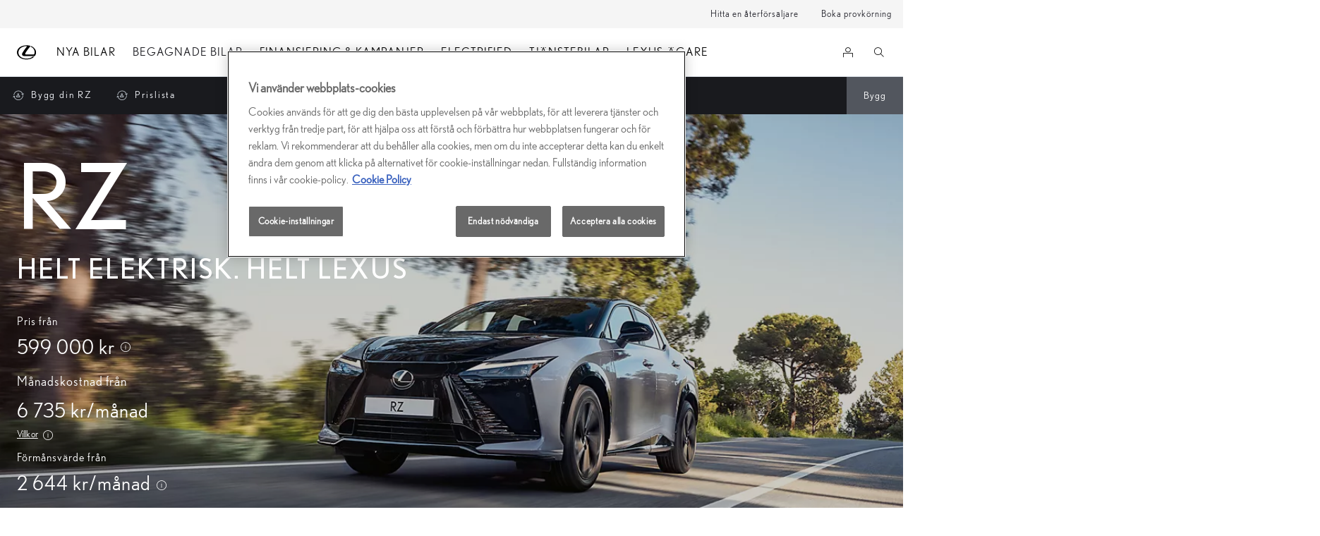

--- FILE ---
content_type: text/css; charset=UTF-8
request_url: https://dxp-webcarconfig.lexus-europe.com/css/grade-selector-lexus-84f84b1.css
body_size: 20043
content:
.Skeleton__textload--z4lGZ{--or-color:linear-gradient(to right,hsla(0,0%,100%,0),hsla(0,0%,100%,.5) 50%,hsla(0,0%,100%,0) 80%),var(--or-color-grey-4);animation:Skeleton__shine--pn1sd 1.6s ease-in-out infinite;background:var(--or-color);background-position:-50px 0;background-repeat:repeat-y;background-size:50px 500px;block-size:1.5em;inline-size:100%}.Skeleton__skeletonimg--jGvTp{aspect-ratio:16/6;block-size:auto;inline-size:100%}@keyframes Skeleton__shine--pn1sd{to{background-position:140% 0,0 0}}
.Price__price--s7xwz{font-size:var(--or-font-price-size,inherit)}.Price__price--s7xwz del{display:inline-block;font-style:normal;margin-inline-end:var(--or-spacing-1);text-decoration:line-through}.Price__price--s7xwz strong{text-transform:none}.Price__wrapper--kzy4B{align-items:flex-end;display:flex}.Price__wrapper--kzy4B .Price__popover--xQtuY{margin-block-end:-2px}.Price__column--RJ04u{display:flex;flex-direction:column}.Price__numbers--b2tJZ{display:inline-flex;gap:4px;margin-inline-start:var(--or-spacing-1);position:relative;top:-1px}.Price__number--PdVlq{background-color:var(--or-color-grey-silver);block-size:2rem;border-radius:50%;display:block;font-size:1.2rem;inline-size:2rem;line-height:2rem;text-align:center}.Price__loadbar--_x_rj{}
.Floater__tooltip--REiHt{--or-tooltip-text-color:var(--or-color-grey-1);--or-tooltip-background-color:var(--or-color-primary-black);--or-tooltip-margin:30px;--or-tooltip-arrow-size:6px;--or-tooltip-max-width:280px;display:block;inline-size:max-content;left:0;position:absolute;top:0;z-index:var(--or-z-index-floater)}.Floater__default--vYoIT{background:var(--or-tooltip-background-color);font-size:1.3rem;line-height:2rem;max-inline-size:290px;padding:var(--or-spacing-3);text-align:start;transform:translate(-50%,-100%);white-space:normal}.Floater__default--vYoIT,.Floater__default--vYoIT a{color:var(--or-tooltip-text-color);font-family:var(--or-font-book)}.Floater__default--vYoIT a{text-decoration:underline}.Floater__default--vYoIT a:is(:hover,:active){color:var(--or-color-primary-white)}.Floater__default--vYoIT strong{font-size:1.2rem}.Floater__default--vYoIT table{margin-block-end:var(--or-spacing-1)}.Floater__default--vYoIT table *{color:var(--or-tooltip-text-color)!important}.Floater__default--vYoIT table tr{border-block-end:1px solid var(--or-tooltip-text-color)}.Floater__default--vYoIT table tr td{padding-block:calc(var(--or-spacing-1)/2)}.Floater__default--vYoIT table tr td:last-child{text-align:end}.Floater__arrow--mzRv9{background-color:var(--or-tooltip-background-color);block-size:8px;content:"";display:block;inline-size:8px;position:absolute}.Floater__filter-box--SnfsI{--or-tooltip-text-color:var(--or-color-primary-black);--or-tooltip-background-color:var(--or-color-primary-white);background:var(--or-tooltip-background-color);border-radius:4px;box-shadow:0 4px 20px rgba(0,0,0,.15);color:var(--or-tooltip-text-color);font-family:var(--or-font-regular);font-size:1.3rem;line-height:2rem;max-inline-size:290px;padding:var(--or-spacing-3);text-align:start;transform:translate(-50%,-100%);white-space:normal}.Floater__filter-box--SnfsI .Floater__arrow--mzRv9{display:none}.Floater__empty--Xwir9{}.Floater__empty--Xwir9 .Floater__arrow--mzRv9{display:none}.Floater__action-panel--gWwZl{background:var(--or-color-primary-white);box-shadow:0 4px 20px 0 rgba(0,0,0,.15);max-inline-size:100%;min-inline-size:155px;padding:var(--or-spacing-2);text-align:center}.Floater__action-panel--gWwZl .Floater__arrow--mzRv9{display:none}@media(max-width:1199px){.Floater__action-panel--gWwZl{left:50%!important;position:fixed!important;top:50%!important;transform:translate(-50%,-50%)!important}}.Floater__grade-switcher--is5tN{background:var(--or-color-primary-white);bottom:0;inline-size:99%;inset-inline-end:0;inset-inline-start:0;max-block-size:calc(100dvh - var(--or-lexus-header-height) - var(--or-header-height));padding-block:20px;position:fixed;top:4px;z-index:var(--or-z-index-floater)}.Floater__grade-switcher--is5tN .Floater__arrow--mzRv9{display:none}@media(max-width:767px){.Floater__grade-switcher--is5tN{block-size:100%;inline-size:100%;inset-block:0;inset-inline:0;max-block-size:none;position:fixed!important;transform:none!important}}.Floater__grade-switcher--is5tN[data-browser-is-zoomed=true]{max-block-size:none}@supports selector(:has(+ *)){body:has(.Floater__grade-switcher--is5tN:not([style*="display: none"])){overflow:hidden}}.Floater__compare-selector--gPEcB{background:var(--or-color-primary-white);border:1px solid var(--or-color-grey-6);border-radius:0 0 4px 4px;border-top:0;box-shadow:var(--or-dropshadow-md);inline-size:100%;inset-inline-start:0;overflow:hidden;transform:none!important;z-index:var(--or-z-index-floater)}
.Button__btn-default--wMUCR{--or-_btn-padding:var(--or-btn-padding,calc(var(--or-spacing-2)*0.75 - 1px) var(--or-spacing-2));--or-btn-background:var(--or-color-secondary);--or-btn-color:var(--or-color-primary-white);--or-btn-font:var(--or-font-bold);--or-_btn-font-size:var(--or-btn-font-size,1.4rem);--or-_btn-line-height:var(--or-btn-line-height,2rem);--or-btn-font-weight:400;--or-btn-border:var(--or-btn-background);--or-btn-hover-color:var(--or-color-primary-white);--or-btn-hover-background:var(--or-color-grey-7);--or-btn-hover-border:var(--or-btn-hover-background);--or-btn-active-color:var(--or-btn-color);--or-btn-active-background:var(--or-color-highlight-black);--or-btn-disabled-background:var(--or-color-grey-titanium);--or-btn-transition:color var(--or-default-transition-time) ease-out,background-color var(--or-default-transition-time) ease-out;align-items:center;background:var(--or-btn-background);border:1px solid var(--or-btn-border);border-radius:4px;color:var(--or-btn-color);cursor:pointer;display:inline-flex;font-family:var(--or-btn-font);font-size:var(--or-_btn-font-size);font-weight:var(--or-btn-font-weight);gap:var(--or-spacing-2);justify-content:center;letter-spacing:.1rem;line-height:var(--or-_btn-line-height);padding:var(--or-_btn-padding);text-align:center;text-transform:uppercase;transition:var(--or-btn-transition)}.Button__btn-default--wMUCR:is(:hover,:focus-visible){background:var(--or-btn-hover-background);border-color:var(--or-btn-hover-border);color:var(--or-btn-hover-color)}.Button__btn-default--wMUCR:is(:active){background:var(--or-btn-active-background);color:var(--or-btn-active-color)}.Button__btn-default--wMUCR:is([disabled]){background:var(--or-btn-disabled-background);border-color:var(--or-btn-disabled-background);color:var(--or-color-grey-6);cursor:not-allowed}.professional-theme .Button__btn-default--wMUCR{--or-btn-background:var(--or-color-primary-white);--or-btn-color:var(--or-color-primary-black);--or-btn-border:var(--or-color-primary-white);--or-btn-hover-color:var(--or-color-primary-black);--or-btn-hover-background:var(--or-color-grey-4);--or-btn-active-color:var(--or-color-primary-black);--or-btn-active-background:var(--or-color-grey-1);color:var(--or-btn-color)}.professional-theme .Button__btn-default--wMUCR:is([disabled]){--or-btn-border:var(--or-color-grey-7);--or-btn-color:var(--or-color-grey-6)}.Button__btn-default--wMUCR svg{color:inherit}.Button__btn-default--wMUCR>.ellipsis{display:block;overflow:hidden;text-overflow:ellipsis;white-space:nowrap}.Button__btn-secondary--If8Ek{--or-btn-background:transparent;--or-btn-color:var(--or-color-secondary);--or-btn-border:var(--or-color-grey-platinum-medium);--or-btn-active-color:var(--or-color-primary-white);--or-btn-hover-color:var(--or-color-secondary);--or-btn-hover-background:var(--or-color-grey-platinum-medium);--or-btn-hover-border:var(--or-color-grey-platinum-medium)}.Button__btn-secondary--If8Ek:is([disabled]){--or-btn-border:var(--or-color-grey-6);--or-btn-color:var(--or-color-grey-6);background:transparent}.professional-theme .Button__btn-secondary--If8Ek{--or-btn-background:transparent;--or-btn-color:var(--or-color-primary-white);--or-btn-border:var(--or-color-primary-white);--or-btn-hover-color:var(--or-color-primary-white);--or-btn-hover-background:var(--or-color-grey-7);--or-btn-hover-border:var(--or-color-primary-white);--or-btn-active-color:var(--or-color-primary-black);--or-btn-active-background:var(--or-color-primary-white)}.professional-theme .Button__btn-secondary--If8Ek:is([disabled]){--or-btn-border:var(--or-color-grey-7);--or-btn-color:var(--or-color-grey-7)}.Button__btn-secondary--If8Ek.Button__pill--YXGin{--or-btn-padding:var(--or-spacing-1) 20px;--or-btn-border:var(--or-color-primary-black);font-family:var(--or-font-book);font-size:1.6rem;line-height:2rem;text-transform:none}.Button__btn-lbx--xW0gP{position:relative;transition:color .5s}.Button__btn-lbx--xW0gP:after{background:var(--or-color-secondary);content:"";inset:0;opacity:1;position:absolute;transform:scaleX(0);transform-origin:left center;transition:transform .5s ease-out,opacity .5s ease-out;z-index:-1}.Button__btn-lbx--xW0gP:is(:hover,:focus-visible){background:transparent;color:var(--or-color-primary-white)}.Button__btn-lbx--xW0gP:is(:hover,:focus-visible):after{transform:scaleX(1)}.Button__btn-arrow--bibXR{--or-btn-background:var(--or-color-primary-black);--or-btn-color:var(--or-color-primary-white);--or-btn-border:var(--or-color-primary-black);--or-btn-hover-border:var(--or-color-highlight-black);--or-btn-hover-background:var(--or-color-secondary);--or-btn-hover-color:var(--or-color-primary-white);--or-btn-active-color:var(--or-color-primary-white);--or-btn-active-background:var(--or-color-secondary);transition:border-color var(--or-default-transition-time) ease-out,background-color var(--or-default-transition-time) ease-out}.Button__btn-arrow--bibXR:is([disabled]){--or-btn-border:var(--or-color-grey-mist);--or-btn-color:var(--or-color-grey-platinum-medium);background:var(--or-color-grey-mist);border-color:var(--or-btn-border)}.Button__btn-icon--J32Gj{--or-btn-background:var(--or-color-grey-mist);--or-btn-color:var(--or-color-primary-black);--or-btn-border:var(--or-color-grey-mist);--or-btn-hover-border:var(--or-color-grey-silver);--or-btn-hover-background:var(--or-color-grey-silver);--or-btn-hover-color:var(--or-color-primary-black);--or-btn-active-color:var(--or-color-primary-black);--or-btn-active-background:var(--or-color-grey-silver);transition:border-color var(--or-default-transition-time) ease-out,background-color var(--or-default-transition-time) ease-out}.Button__btn-icon--J32Gj:is([disabled]){--or-btn-border:var(--or-color-grey-4);--or-btn-color:var(--or-color-grey-6);background:var(--or-color-grey-4)}.Button__btn-icon-dark--Ks5v7{--or-btn-background:var(--or-color-primary-black);--or-btn-color:var(--or-color-primary-white);--or-btn-border:var(--or-color-primary-black);--or-btn-hover-border:var(--or-color-highlight-black);--or-btn-hover-background:var(--or-color-highlight-black);--or-btn-hover-color:var(--or-color-primary-white);--or-btn-active-color:var(--or-color-primary-white);--or-btn-active-background:var(--or-color-primary-black);transition:border-color var(--or-default-transition-time) ease-out,background-color var(--or-default-transition-time) ease-out}.Button__btn-icon-dark--Ks5v7:is([disabled]){--or-btn-border:var(--or-color-grey-4);--or-btn-color:var(--or-color-primary-white);background:var(--or-color-grey-4)}.Button__btn-icon-text--EyxRr{align-items:center;background:transparent;border-bottom:1px solid var(--or-color-primary-black);color:var(--or-color-primary-black);display:inline-flex;font-family:var(--or-font-book);font-size:1.4rem;gap:.2rem;justify-content:flex-start;line-height:2rem;padding-block:0 .4rem;padding-inline:0}.Button__btn-icon-text--EyxRr:is(:hover,:active){border-bottom-color:var(--or-color-highlight-black)}.Button__btn-text--v7Ltq{align-items:center;background:transparent;border:none;color:var(--or-color-primary-black);display:inline-flex;gap:var(--or-spacing-1);justify-content:center}.Button__btn-text--v7Ltq:is(:hover){color:var(--or-color-grey-7)}.Button__btn-text--v7Ltq:is(:active){color:var(--or-color-highlight-black)}.Button__btn-text--v7Ltq:is([disabled]){color:var(--or-color-grey-6)}.Button__btn-text--v7Ltq svg{color:inherit;position:relative;top:.2rem}.professional-theme .Button__btn-text--v7Ltq{color:var(--or-color-primary-white)}.Button__btn-icon-text-underline--YmtPs{--or-_button-border-width:var(--or-button-border-width,1px);--or-_button-border-color:var(--or-button-border-color,var(--or-color-primary-black));--or-_button-border-color-hover:var(--or-button-border-color-hover,var(--or-color-highlight-black));-webkit-hyphenate-limit-before:5;-webkit-hyphenate-limit-after:5;hyphenate-limit-chars:10 5 5;align-items:center;background:transparent;border-bottom:var(--or-_button-border-width) solid var(--or-_button-border-color)!important;color:var(--or-color-primary-black);display:inline-flex;font-family:var(--or-font-book);font-size:1.4rem;gap:.2rem;hyphens:auto;justify-content:flex-start;letter-spacing:.014rem;line-height:1.4;padding-block:0 calc(var(--or-spacing-1)/4);padding-inline:0;text-align:start}.Button__btn-icon-text-underline--YmtPs:is(:hover,:active){border-bottom-color:var(--or-_button-border-color-hover)!important;color:var(--or-color-highlight-black)}.Button__btn-icon-text-underline--YmtPs svg{flex-shrink:0}.Button__apheleia-text--rae7f{--or-color:var(--or-color-primary-black);align-items:center;background:transparent;border:none;color:var(--or-color);display:inline-flex;font-size:var(--or-btn-font-size,1.4rem);gap:var(--or-spacing-1);justify-content:center;line-height:2rem;padding:0;text-align:start;text-decoration:underline;text-underline-offset:4px;transition:border-color var(--or-default-transition-time),color var(--or-default-transition-time)}.Button__apheleia-text--rae7f:is(:hover){--or-color:var(--or-color-grey-7)}.Button__apheleia-text--rae7f:is(:active){--or-color:var(--or-color-highlight-black)}.Button__apheleia-text--rae7f:is([disabled]){--or-color:var(--or-color-grey-6)}.Button__apheleia-text--rae7f.Button__sm--GamI9{font-size:1.2rem;line-height:1.5}.Button__apheleia-text--rae7f svg{color:inherit;position:relative;top:.2rem}.professional-theme .Button__apheleia-text--rae7f{--or-color:var(--or-color-primary-white)}.Button__btn-text-upper--mQziN{letter-spacing:.08em;text-transform:uppercase}.Button__circle--mId0S{block-size:4rem;border-radius:50%;inline-size:4rem;justify-content:center;min-inline-size:4rem;padding:0}.Button__circle--mId0S.Button__xs--Z9E4C{block-size:2.4rem;inline-size:2.4rem;min-inline-size:2.4rem}.Button__circle--mId0S.Button__sm--GamI9{block-size:3.2rem;inline-size:3.2rem;min-inline-size:3.2rem}.Button__circle--mId0S.Button__lg--VYXIC{block-size:7.7rem;inline-size:7.7rem;min-inline-size:7.7rem}.Button__circle--mId0S svg{top:0}.Button__full-width--zPPmU{display:flex;inline-size:100%}.Button__sm--GamI9{--or-btn-padding:2px;font-size:10px}.Button__pill--YXGin{--or-btn-padding:6px calc(var(--or-spacing-3)/2) var(--or-spacing-1);border-radius:4.2rem;font-size:1.3rem;gap:calc(var(--or-spacing-1)/2);line-height:2rem}.Button__pill--YXGin svg{position:relative;top:0;transition:none}.Button__clean--KPhHq{background:var(--or-btn-background,none);border:var(--or-btn-border,0);font-family:inherit;font-size:inherit;letter-spacing:inherit;line-height:inherit;text-transform:inherit;transition:var(--or-btn-transition)}.Button__clean--KPhHq svg{position:relative;top:-2px}.Button__swatch--jLAWJ{--or-ring-color:transparent}.Button__swatch--jLAWJ:is(:hover,:focus,:active){--or-ring-color:var(--or-color-primary-black)}.Button__swatch--jLAWJ:is(:focus-visible){--or-ring-color:var(--or-color-electrified-blue);border-radius:50%;outline:4px solid var(--or-ring-color)!important;outline-offset:4px}.Button__btn-toggle--COipB{align-items:center;display:inline-flex;flex-direction:column;font-size:1.4rem;gap:var(--or-spacing-1)}.Button__btn-toggle--COipB .btn-toggle-icon{align-items:center;background-color:var(--or-color-grey-silver);block-size:4rem;border-radius:50%;color:var(--or-color-primary-black);display:flex;inline-size:4rem;justify-content:center;transition:background-color var(--or-default-transition-time) ease-out}.Button__btn-toggle--COipB:is(:hover,:focus-visible) .btn-toggle-icon{background-color:var(--or-color-grey-platinum-light)}.Button__btn-toggle--COipB svg{block-size:2rem;inline-size:2rem;top:0}.Button__btn-border-bottom--PjQ3p,.Button__btn-toggle--COipB svg{color:var(--or-color-primary-black)}.Button__btn-border-bottom--PjQ3p{background:transparent;border-radius:0;border-width:0 0 1px;display:inline-flex;font-family:var(--or-font-book);font-size:1.4rem;gap:var(--or-spacing-1);justify-content:space-between;line-height:2rem;padding-block:0 var(--or-spacing-1);padding-inline:0;text-transform:none}.Button__btn-border-bottom--PjQ3p:is(:hover,:active,:focus-visible){background:transparent;color:var(--or-color-highlight-black)}.Button__skeleton--EWTZN{block-size:2em;inline-size:auto;min-inline-size:90px}.Button__skeleton--EWTZN:is([disabled]){background:linear-gradient(to right,hsla(0,0%,100%,0),hsla(0,0%,100%,.5) 50%,hsla(0,0%,100%,0) 80%),var(--or-color-grey-4);background-position:-50px 0;background-repeat:repeat-y;background-size:50px 500px}
.Icon__icon--HgEru{--or-_color:var(--or-color,inherit);block-size:4rem;color:var(--or-_color);display:inline-block;inline-size:4rem;transition:color var(--or-default-transition-time) ease-out}[dir=rtl] .Icon__icon-arrow-left--w5Jr_,[dir=rtl] .Icon__icon-arrow-long-right--GMjZE,[dir=rtl] .Icon__icon-arrow-right--RMtM6,[dir=rtl] .Icon__icon-chevron-left--pVolu,[dir=rtl] .Icon__icon-chevron-right--DOqPw{rotate:180deg}.Icon__xxs--nLNST{block-size:1rem;inline-size:1rem}.Icon__xs--B6MA4,.Icon__xxs--nLNST{}.Icon__xs--B6MA4{block-size:var(--or-icon-xs-size,1.4rem);inline-size:var(--or-icon-xs-size,1.4rem)}.Icon__sm--kerw5{block-size:var(--or-icon-sm-size,2rem);inline-size:var(--or-icon-sm-size,2rem)}.Icon__md--s5_ny,.Icon__sm--kerw5{}.Icon__md--s5_ny{block-size:2.4rem;inline-size:2.4rem}.Icon__lg--uL_K4{block-size:6rem;inline-size:6rem}.Icon__lg--uL_K4,.Icon__xl--EAYIr{}.Icon__xl--EAYIr{block-size:8rem;inline-size:8rem}
.ColorTypes__primary-black--ZD7AE{--or-color:var(--or-color-primary-black)}.ColorTypes__highlight-black--up7_Y{--or-color:var(--or-color-highlight-black)}.ColorTypes__midnight-black--vCrlq{--or-color:var(--or-color-midnight)}.ColorTypes__primary-white--a7MNg{--or-color:var(--or-color-primary-white)}.ColorTypes__primary-red--ziNrf{--or-color:var(--or-color-primary-red)}.ColorTypes__highlight-red--R8KtX{--or-color:var(--or-color-highlight-red)}.ColorTypes__electrified-blue--nroP9{--or-color:var(--or-color-electrified-blue)}.ColorTypes__green--eimMK{--or-color:var(--or-color-green)}.ColorTypes__grey-1--oKPQh{--or-color:var(--or-color-grey-1)}.ColorTypes__grey-4--bdeGQ{--or-color:var(--or-color-grey-4)}.ColorTypes__grey-6--BK7a9{--or-color:var(--or-color-grey-6)}.ColorTypes__grey-7--zLeWJ{--or-color:var(--or-color-grey-7)}.ColorTypes__grey-brushed-steel--nK6tm{--or-color:var(--or-color-grey-brushed-steel)}.ColorTypes__grey-platinum-dark--kyq4Y{--or-color:var(--or-color-grey-platinum-dark)}
.SpacingTypes__spacing-0--sIpXW{--or-spacing:var(--or-spacing-0)}.SpacingTypes__spacing-1--ogRQz{--or-spacing:var(--or-spacing-1)}.SpacingTypes__spacing-2--sqFC4{--or-spacing:var(--or-spacing-2)}.SpacingTypes__spacing-3--CjllR{--or-spacing:var(--or-spacing-3)}.SpacingTypes__spacing-4--JDt2R{--or-spacing:var(--or-spacing-4)}.SpacingTypes__spacing-5--mtVp4{--or-spacing:var(--or-spacing-5)}.SpacingTypes__spacing-6--z_WZg{--or-spacing:var(--or-spacing-6)}.SpacingTypes__spacing-7--xiWlJ{--or-spacing:var(--or-spacing-7)}.SpacingTypes__spacing-8--EAmJN{--or-spacing:var(--or-spacing-8)}.SpacingTypes__spacing-9--g4L5J{--or-spacing:var(--or-spacing-9)}.SpacingTypes__spacing-10--qMVPM{--or-spacing:var(--or-spacing-10)}.SpacingTypes__spacing-11--veXKR{--or-spacing:var(--or-spacing-11)}
.Text__heading-global--tHUpu{--or-_color:var(--or-color,inherit);--or-_spacing:var(--or-spacing,0);--or-_font-size:var(--or-font-size,1.6rem);--or-_line-height:var(--or-line-height,2.4rem);color:var(--or-_color);font-weight:400;margin-block:0 var(--or-_spacing);margin-inline:0}.Text__header-regular--zRNtf{--or-default-spacing:4rem;font-family:var(--or-font-regular);font-size:var(--or-font-size,2.2rem);line-height:var(--or-line-height,2.8rem);text-transform:none}@media(min-width:768px){.Text__header-regular--zRNtf{font-size:var(--or-font-size,2.8rem);line-height:var(--or-line-height,3.2rem)}}.Text__apheleia-h1--anLbB{--or-_apheleia-h1-size:var(--or-font-h1-size,var(--or-font-size));--or-_apheleia-h1-lh:var(--or-font-h1-lh,var(--or-font-size));font-family:var(--or-font-book);font-size:var(--or-_apheleia-h1-size,4rem);font-style:normal;font-weight:400;line-height:var(--or-_apheleia-h1-lh,6rem);text-transform:none}.Text__apheleia-h2--xRbc3{--or-default-spacing:1.6rem;--or-_apheleia-h2-size:var(--or-font-h2-size,var(--or-font-size));--or-_apheleia-h2-lh:var(--or-font-h2-lh,var(--or-line-height));font-size:var(--or-_apheleia-h2-size,3.2rem);line-height:var(--or-_apheleia-h2-lh,4rem)}.Text__apheleia-h2--xRbc3,.Text__apheleia-h3--CLsk9{font-family:var(--or-font-regular);text-transform:uppercase}.Text__apheleia-h3--CLsk9{--or-default-spacing:1.6rem;--or-_apheleia-h3-size:var(--or-font-h3-size,var(--or-font-size));--or-_apheleia-h3-lh:var(--or-font-3-lh,var(--or-line-height));font-size:var(--or-_apheleia-h3-size,3.2rem);line-height:var(--or-_apheleia-h3-lh,4rem)}.Text__apheleia-h4--miliW{--or-default-spacing:1.6rem;--or-_apheleia-h4-size:var(--or-font-h4-size,var(--or-font-size));--or-_apheleia-h4-lh:var(--or-font-h4-lh,var(--or-line-height));font-size:var(--or-_apheleia-h4-size,2.4rem);line-height:var(--or-_apheleia-h4-lh,3rem)}.Text__apheleia-h4--miliW,.Text__apheleia-h5--pR5bm{font-family:var(--or-font-regular);letter-spacing:.05em;text-transform:uppercase}.Text__apheleia-h5--pR5bm{--or-default-spacing:1.6rem;--or-_apheleia-h5-size:var(--or-font-h5-size,var(--or-font-size));--or-_apheleia-h5-lh:var(--or-font-h5-lh,var(--or-line-height));font-size:var(--or-_apheleia-h5-size,1.6rem);line-height:var(--or-_apheleia-h5-lh,2.2rem)}.Text__apheleia-h6--pxhOC{font-family:var(--or-font-regular);font-size:var(--or-font-size,1.4rem);letter-spacing:.05em;line-height:var(--or-line-height,2rem);text-transform:uppercase}.Text__apheleia-body--cRjtY,.Text__apheleia-h6--pxhOC{--or-default-spacing:1.6rem}.Text__apheleia-body--cRjtY{--or-_apheleia-body-size:var(--or-font-body-size,var(--or-font-size));--or-_apheleia-body-lh:var(--or-font-body-lh,var(--or-line-height));font-family:var(--or-font-book);letter-spacing:.1rem}.Text__apheleia-body--cRjtY,.Text__apheleia-body--cRjtY strong{font-size:var(--or-_apheleia-body-size,1.6rem);line-height:var(--or-_apheleia-body-lh,2rem);text-transform:none}.Text__apheleia-body--cRjtY strong{font-family:var(--or-font-regular);font-weight:400;margin:0}.Text__apheleia-body--cRjtY a{text-decoration:underline}.Text__apheleia-body-small--kfoLv{--or-default-spacing:1.6rem;--or-font-size:var(--or-font-body-small-size,1.4rem);--or-line-height:var(--or-font-body-small-lh,2rem)}.Text__apheleia-body-large--qcEZw{--or-default-spacing:1.6rem;--or-font-size:var(--or-font-body-large-size,1.8rem);--or-line-height:var(--or-font-body-large-lh,3rem)}.Text__apheleia-list-item--U_3Ga{--or-font-size:var(--or-font-list-item-size,1.8rem);--or-font-family:var(--or-font-regular);font-family:var(--or-font-family)}.Text__apheleia-list-item-small--eUlVe{--or-font-size:var(--or-font-list-item-small-size,1.6rem)}.Text__apheleia-hybrid-label--moi0a{--or-default-spacing:0.4rem;--or-_color:var(--or-color,var(--or-color-electrified-blue));font-size:var(--or-font-hybrid-label-size,1.4rem);line-height:var(--or-font-hybrid-label-lh,2rem);text-transform:uppercase}.Text__apheleia-hybrid-label--moi0a,.Text__apheleia-price--aBt2N{font-family:var(--or-font-regular)}.Text__apheleia-price--aBt2N{--or-default-spacing:1.6rem;font-size:var(--or-font-price-size,1.4rem);line-height:var(--or-font-price-lh,2rem)}.Text__apheleia-price--aBt2N,.Text__apheleia-price--aBt2N strong{text-transform:none}.Text__apheleia-legal--jzvFN{--or-font-size:var(--or-font-legal-size,1.2rem);--or-line-height:var(--or-font-legal-lh,1.8rem)}.Text__apheleia-border-title--d4oAW{font-family:var(--or-font-book);font-size:var(--or-font-size,2.8rem);margin-block:0 var(--or-spacing-2);padding-block:0 var(--or-spacing-2);position:relative;text-transform:none}.Text__apheleia-border-title--d4oAW:after{background:var(--or-color-primary-red);block-size:.1rem;bottom:0;content:"";inline-size:2.6rem;inset-inline-start:0;position:absolute}.Text__apheleia-caption--s1nts{font-family:var(--or-font-book);font-size:var(--or-font-size,1.4rem);line-height:var(--or-line-height,2rem);text-transform:uppercase}.Text__skeleton--LvkQW{block-size:1em;inline-size:100%}
@keyframes Item__fadeIn--zXcOX{0%{opacity:0}to{opacity:1}}@keyframes Item__fadeOut--nhfCj{0%{opacity:1}to{opacity:0}}@keyframes Item__fadeInSlideUp--cgCUN{0%{opacity:0;transform:translateY(100%)}50%{opacity:1}to{transform:translateX(0)}}@keyframes Item__fadeOutSlideDown--JsGbe{0%{transform:translateX(0)}50%{opacity:1}to{opacity:0;transform:translateY(100%)}}@keyframes Item__slideInRight--Z4Vwq{0%{transform:translateX(100%)}to{transform:translateX(0)}}@keyframes Item__slideOutRight--xmtDG{0%{transform:translateX(0)}to{transform:translateX(100%)}}@keyframes Item__slideInBottom--O5CCt{to{transform:translateY(0)}}@keyframes Item__slideOutBottom--phl5Y{to{transform:translateY(100%)}}@keyframes Item__slideInLeft--RPcrd{to{transform:translateX(0)}}@keyframes Item__slideOutLeft--w4RfK{to{transform:translateX(-100%)}}@keyframes Item__fadeInUp--Ugg27{0%{opacity:0;-webkit-transform:translate3d(0,100%,0);transform:translate3d(0,100%,0)}to{opacity:1;-webkit-transform:translateZ(0);transform:translateZ(0)}}@keyframes Item__generalWidth--hakE1{0%{inline-size:0}to{inline-size:100%}}.Item__wrapper--UwbwV{border:1px solid var(--or-color-grey-silver);border-radius:var(--or-spacing-1);display:grid;grid-row:auto/span 6;grid-template-columns:minmax(0,1fr);grid-template-rows:subgrid;inline-size:100%;max-inline-size:var(--or-wrapper-size,300px);min-inline-size:var(--or-wrapper-size,300px);padding-block-start:var(--or-spacing-2);scroll-snap-align:start}@media(min-width:576px){.Item__wrapper--UwbwV{--or-wrapper-size:380px}}.Item__wrapper--UwbwV.Item__empty--MOVuX,.Item__wrapper--UwbwV>*{inline-size:100%}.Item__wrapper--UwbwV.Item__empty--MOVuX{--or-wrapper-size:100%;border:0;max-width:100%;padding-block-start:unset;position:relative}.Item__top-section--jJDsn{display:flex;flex-direction:column;gap:var(--or-spacing-2)}.Item__image-section--Y8hal{margin-block-start:auto}.Item__section--R8eRM{padding:0 var(--or-spacing-2)}.Item__equipment-list--_wRkq{list-style:none;margin:0;padding:0}.Item__equipment-list--_wRkq:not(:first-child){border-block-start:1px solid var(--or-color-grey-silver)}.Item__equipment-list--_wRkq li{border-bottom:1px solid var(--or-color-grey-silver);display:grid;gap:var(--or-spacing-2);grid-template-columns:20px auto;margin:0;padding:var(--or-spacing-1) 0}.Item__equipment-list--_wRkq li:last-child{border:0;padding-block-end:var(--or-spacing-2)}.Item__equipment-list--_wRkq li svg{position:relative}.Item__equipment-item-name--MUsty{--or-spacing:0;text-transform:none!important}.Item__top--F1oCf{justify-content:space-between}.Item__header--klUJU,.Item__top--F1oCf{display:flex;flex-direction:column}.Item__header--klUJU{align-items:start;column-gap:var(--or-spacing-2);margin-block-end:var(--or-spacing-4)}.Item__pre-title--qUsoz{align-items:center;display:flex;gap:var(--or-spacing-1);margin-block-end:var(--or-pre-title-margin,calc(var(--or-spacing-3)/2));min-block-size:2.8rem}.Item__pre-title--qUsoz:has(.Item__eco-item--y_5qm){gap:0}.Item__eco-item--y_5qm{align-items:center;display:flex;gap:var(--or-spacing-1);min-block-size:2.8rem;position:relative}.Item__eco-item--y_5qm span{align-items:center;display:inline-flex}.Item__eco-item--y_5qm.Item__border--cuM8n{margin-inline-end:.8rem;padding-inline-end:1rem;position:relative}.Item__eco-item--y_5qm.Item__border--cuM8n:after{background-color:var(--or-color-grey-4);content:"";height:70%;position:absolute;right:0;width:1px}[dir=rtl] .Item__eco-item--y_5qm.Item__border--cuM8n:after{left:0;right:unset}.Item__title--FhcYq{flex-direction:column;gap:.5rem}.Item__image--fHaUf,.Item__title--FhcYq{display:flex;justify-content:center}.Item__image--fHaUf{block-size:auto;inline-size:100%;max-inline-size:100%}.Item__image--fHaUf>img{block-size:auto;max-width:100%}.Item__colors--zugbK{align-items:center;display:flex;flex-wrap:wrap;gap:var(--or-spacing-2);justify-content:center;list-style:none;margin:0;padding:0}.Item__colors--zugbK .Item__swatch--FKejE{block-size:var(--or-spacing-3);cursor:pointer;inline-size:var(--or-spacing-3)}.Item__colors--zugbK .Item__swatch--FKejE:after{block-size:var(--or-spacing-4);inline-size:var(--or-spacing-4)}.Item__buttongroup--_aSyY{margin-top:auto}.Item__price--sbqDA{font-size:1.6rem;margin-block:var(--or-spacing-2) var(--or-spacing-1)}.Item__price--sbqDA,.Item__price--sbqDA strong{color:var(--or-color-primary-black);font-family:var(--or-font-regular);font-weight:400}.Item__price--sbqDA strong{display:inline-block;margin-block-end:0}.Item__eta--Ibtt7,.Item__price--sbqDA strong{text-transform:none}.Item__eta--Ibtt7{display:flex;font-size:1.3rem;line-height:2rem;margin-block-end:var(--or-spacing-2)}.Item__eta--Ibtt7 p:first-child{margin:0}.Item__price--sbqDA+.Item__eta--Ibtt7{margin-block-start:calc(var(--or-spacing-1)*-1)}div{display:block}.Item__button--Js_lI{align-items:center;display:flex;gap:var(--or-spacing-1)}.Item__button--Js_lI svg{top:0!important}.Item__button--Js_lI+button{--or-btn-padding:1.1rem var(--or-spacing-3);margin-block-start:var(--or-spacing-1)}.Item__button--Js_lI.Item__selected--n6N2w{background-color:var(--or-color-primary-black);color:var(--or-color-primary-white)}.Item__equipment-list--_wRkq,.Item__fade--m2T83{animation:Item__fadeIn--zXcOX .7s ease-out forwards;opacity:0}.Item__checkmark-item--j0CfL{--or-_color:var(--or-color-primary-black);font-size:var(--or-grade-item-checkmark-font-size,1.4rem);line-height:var(--or-grade-item-checkmark-lh,2rem)}.Item__checkmark-item-large--NIBBr{font-size:var(--or-grade-item-checkmark-lg-font-size,1.6rem)}.Item__features--MwYlr{display:none}@media(min-width:992px){.Item__features--MwYlr{display:block}}.Item__features-list--vTTuf{position:relative;z-index:3}@media(min-width:992px){.Item__features-list--vTTuf{display:none}}.Item__features-list-category--oa_5D{color:var(--or-color-grey-platinum-dark);padding-block-start:var(--or-spacing-2)}.Item__features-list-item--JPHIe{border-block-end:1px solid var(--or-color-grey-platinum-light);padding-block:var(--or-spacing-1)}.Item__features-list-item--JPHIe details{margin-block-end:0}.Item__category-group--VLI1J:last-child .Item__features-list-item--JPHIe:last-child{border:0}.Item__collapse--Vzgan,.Item__collapse--Vzgan>div{block-size:100%}.Item__collapse--Vzgan>div{display:flex;flex-direction:column;overflow:visible}.Item__highlights-view--ITHfW{block-size:100%}.Item__sub-model-name--TC44p{text-transform:none}.Item__info--MB8ng{margin-inline-start:2px}
.Accessibility__sr-only--fRyoV:not(:focus):not(:active){clip:rect(0,0,0,0);block-size:1px;border:0;clip-path:inset(50%);inline-size:1px;inset-inline-start:0;overflow:hidden;padding:0;position:absolute;white-space:nowrap}.Accessibility__skip-to-content--ETXNp{background:var(--or-color-primary-black,#333);border:0;color:var(--or-color-primary-white,#fff);height:1px;inset-block-start:auto;inset-inline-start:-10000px;overflow:hidden;position:absolute;text-align:center;transition:transform .3s;width:1px}.Accessibility__skip-to-content--ETXNp:focus-visible{height:auto;position:static;width:auto}
.EcoLabel__ecolabel--UoLKx{block-size:24px;inline-size:24px}
.HybridLabel__default--dvRoW{--or-_spacing:var(--or-spacing,0);background-color:var(--or-color-primary-white);color:var(--or-color-electrified-blue);display:inline-block;font-family:var(--or-font-book);font-size:var(--or-font-h6-size,1.4rem);line-height:var(--or-font-h6-lh,1.8rem);margin-block:0 var(--or-_spacing);padding:4px;text-transform:uppercase}.HybridLabel__default--dvRoW.HybridLabel__transparent--gNXUZ{background-color:transparent}.HybridLabel__default--dvRoW>*{margin-inline-end:.6rem}.HybridLabel__default--dvRoW .HybridLabel__icon--D3_Nt{block-size:1.9rem;color:inherit;display:inline-block;inline-size:1.4rem;position:relative;top:0}.HybridLabel__default--dvRoW .HybridLabel__drop-icon--CvHKT{block-size:2rem;inline-size:2rem}.HybridLabel__default--dvRoW .HybridLabel__droplet-icon--YT9pl{block-size:1.4rem;inline-size:1.1rem}.HybridLabel__diesel--NTrou,.HybridLabel__electric--qdjvd,.HybridLabel__fuelCell--L5mJW,.HybridLabel__hybrid--vHJ6a,.HybridLabel__multi--__0sf,.HybridLabel__petrol--AjBZ4,.HybridLabel__plugin--xszJG{align-items:center;display:inline-flex}.HybridLabel__clean--D8EAd{background-color:transparent;padding:0}
.EfficiencyClass__wrapper--aVvN4{block-size:24px;margin-block-start:-18px;margin-inline-end:calc(var(--or-spacing-1)/2);margin-inline-start:calc(var(--or-spacing-1)*-1)}
.Swatch__swatch--LlYMS{align-items:center;display:flex;justify-content:center}.Swatch__default--KATZP{--or-_background:var(--or-color,transparent);--or-_swatch-size:var(--or-swatch-size,4.4rem);--or-_swatch-sm-size:var(--or-swatch-sm-size,1rem);--or-_swatch-md-size:var(--or-swatch-md-size,2.4rem);background:var(--or-_background);background-repeat:no-repeat;background-size:cover;block-size:var(--or-_swatch-size);border:1px solid var(--or-color-transparancy-dark-25);border-radius:50%;inline-size:var(--or-_swatch-size);position:relative}@media(min-width:768px){.Swatch__default--KATZP{--or-_swatch-size:var(--or-swatch-size,5.6rem)}}.Swatch__default--KATZP:after{--or-offset:var(--or-swatch-offset,calc(var(--or-_swatch-size) + var(--or-spacing-1) + 2px));block-size:var(--or-offset);border:2px solid var(--or-ring-color,transparent);border-radius:50%;content:"";inline-size:var(--or-offset);left:50%;position:absolute;top:50%;transform:translate(-50%,-50%);transition:border-color var(--or-default-transition-time) ease-out}.Swatch__default--KATZP img{aspect-ratio:1;border-radius:50%;max-block-size:100%;max-inline-size:100%;object-fit:cover}.Swatch__active--UsV_N{--or-ring-color:var(--or-color-secondary);position:relative}button:focus-visible .Swatch__active--UsV_N{--or-ring-color:var(--or-color-electrified-blue)}.Swatch__md--iJLgG{--or-swatch-size:var(--or-_swatch-md-size)}.Swatch__md--iJLgG.Swatch__active--UsV_N:after{--or-offset:calc(var(--or-_swatch-size) + 8px)}.Swatch__sm--Odj32{--or-swatch-size:var(--or-_swatch-sm-size)}.Swatch__sm--Odj32.Swatch__active--UsV_N:after{--or-offset:calc(var(--or-swatch-size) + 4px);border:1px solid var(--or-color-primary-black)}.Swatch__has-gradient--LXLdW{position:relative;z-index:1}.Swatch__has-gradient--LXLdW:before{background:linear-gradient(180deg,rgba(0,0,0,.33),hsla(0,0%,100%,0));border-radius:50%;content:"";inset-block:0;inset-inline:0;position:absolute;z-index:2}
.InfoSection__info-section-wrapper--LKwrQ{block-size:100%;display:flex;flex-direction:column}.InfoSection__category-group--Ey_hO{border-block-start:1px solid var(--or-color-grey-silver);margin-block-end:0!important}.InfoSection__category-group--Ey_hO>summary{padding:var(--or-spacing-2)}.InfoSection__category-group--Ey_hO>div{background-color:var(--or-color-grey-mist)}.InfoSection__first-category-group--jgI6v{block-size:100%;z-index:100}.InfoSection__first-category-group--jgI6v .InfoSection__category-header--gH6ce{padding:var(--or-spacing-2)}.InfoSection__first-category-group--jgI6v>div{background-color:unset;padding-inline:var(--or-spacing-2)}.InfoSection__category-group--Ey_hO .InfoSection__category-header--gH6ce{align-items:center;display:flex;gap:calc(var(--or-spacing-1)/2)}.InfoSection__category-group--Ey_hO .InfoSection__category-header--gH6ce svg{margin-block-start:1px}.InfoSection__features-list-category--Y8wFu{display:flex;flex-direction:column;padding-left:var(--or-spacing-2);padding-right:var(--or-spacing-2)}.InfoSection__features-list-category--Y8wFu>div{margin-block-end:var(--or-spacing-2);padding-block-start:unset}.InfoSection__features-list-item--KcaiX{padding-inline:var(--or-spacing-5) var(--or-spacing-2)}.InfoSection__features-list-item--KcaiX details{align-items:flex-start;border-block-end:1px solid var(--or-color-grey-silver);display:flex;flex-direction:column;margin-block-end:unset}.InfoSection__features-list-item--KcaiX details>summary{align-self:stretch;padding-block:calc(var(--or-spacing-3)/2)}.InfoSection__features-list-item--KcaiX details>div{padding:unset}.InfoSection__features-list-item--KcaiX:last-child details{border:0}
@keyframes EngineInfo__fadeIn--MIqhy{0%{opacity:0}to{opacity:1}}@keyframes EngineInfo__fadeOut--xX1TA{0%{opacity:1}to{opacity:0}}@keyframes EngineInfo__fadeInSlideUp--JQ9sZ{0%{opacity:0;transform:translateY(100%)}50%{opacity:1}to{transform:translateX(0)}}@keyframes EngineInfo__fadeOutSlideDown--Bk849{0%{transform:translateX(0)}50%{opacity:1}to{opacity:0;transform:translateY(100%)}}@keyframes EngineInfo__slideInRight--evWCQ{0%{transform:translateX(100%)}to{transform:translateX(0)}}@keyframes EngineInfo__slideOutRight--jDpOI{0%{transform:translateX(0)}to{transform:translateX(100%)}}@keyframes EngineInfo__slideInBottom--k1xDR{to{transform:translateY(0)}}@keyframes EngineInfo__slideOutBottom--QJOV9{to{transform:translateY(100%)}}@keyframes EngineInfo__slideInLeft--Wx1zz{to{transform:translateX(0)}}@keyframes EngineInfo__slideOutLeft--AJqlj{to{transform:translateX(-100%)}}@keyframes EngineInfo__fadeInUp--CcRlf{0%{opacity:0;-webkit-transform:translate3d(0,100%,0);transform:translate3d(0,100%,0)}to{opacity:1;-webkit-transform:translateZ(0);transform:translateZ(0)}}@keyframes EngineInfo__generalWidth--KFXxu{0%{inline-size:0}to{inline-size:100%}}.EngineInfo__wrapper--uICND{border-block-start:1px solid var(--or-color-grey-platinum-light)}.EngineInfo__spec--jDSm2{--or-font-size:1.4rem;--or-line-height:2rem}.EngineInfo__spec--jDSm2:not(:first-child){margin-block-start:var(--or-spacing-2)}@media(min-width:768px){.EngineInfo__spec--jDSm2{display:grid;gap:var(--or-spacing-2);grid-template-columns:auto auto}.EngineInfo__spec--jDSm2:not(:first-child){margin-block-start:calc(var(--or-spacing-1)/2)}.EngineInfo__spec--jDSm2>:nth-child(2){text-align:end}}.EngineInfo__subtitle--F_RoI{font-family:var(--or-font-regular);overflow:hidden;text-overflow:ellipsis}@media(min-width:768px){.EngineInfo__price--f9QpW span{align-self:end;justify-content:flex-end}}.EngineInfo__spec-value--buVVZ{font-family:var(--or-font-book)}.EngineInfo__tooltip--SBrbY{margin-inline-start:0;top:-.2rem}.EngineInfo__info--jjHNi{margin-inline-start:2px}.EngineInfo__motorization--LOGAj{animation:EngineInfo__fadeIn--MIqhy .7s ease-out forwards;margin-block-end:30px;opacity:0;padding-block-start:var(--or-spacing-2);position:relative;z-index:var(--or-motorization-z-index,1)}.EngineInfo__collapse--MRLPz{background:var(--or-color-primary-white);border:1px solid var(--or-color-grey-silver);border-radius:4px;margin-block-end:var(--or-spacing-2)!important}.EngineInfo__collapse--MRLPz.EngineInfo__open--ZVuE4{border:1px solid var(--or-color-primary-black);box-shadow:0 4px 20px rgba(0,0,0,.15)}.EngineInfo__collapse--MRLPz.EngineInfo__disabled--NFrho{background:transparent}.EngineInfo__collapse--MRLPz.EngineInfo__disabled--NFrho>summary,.EngineInfo__collapse--MRLPz.EngineInfo__disabled--NFrho>summary button{cursor:default}.EngineInfo__collapse--MRLPz.EngineInfo__disabled--NFrho>summary>svg{color:var(--or-color-grey-platinum-light)}.EngineInfo__collapse--MRLPz>summary{padding-inline-end:var(--or-spacing-2)}.EngineInfo__collapse--MRLPz>div{border-radius:4px;box-shadow:0 10px 20px rgba(0,0,0,.15);inline-size:100%;left:0;max-height:400px;overflow-y:auto;padding:0;position:absolute;z-index:calc(var(--or-motorization-z-index, 1) + 1)}@media(hover:hover){.EngineInfo__collapse--MRLPz>div::-webkit-scrollbar-track{background-color:var(--or-color-primary-white);-webkit-box-shadow:inset 0 0 6px var(--or-color-grey-mist)}.EngineInfo__collapse--MRLPz>div::-webkit-scrollbar{background-color:var(--or-color-primary-white);inline-size:5px}.EngineInfo__collapse--MRLPz>div::-webkit-scrollbar-thumb{background-color:var(--or-color-grey-platinum-medium)}}.EngineInfo__eco--aadX3{display:flex;justify-content:flex-end}.EngineInfo__efficiency--ux8yo{margin-block-start:var(--or-spacing-1);margin-inline-end:calc(var(--or-spacing-1)*-1)}.EngineInfo__popoveraction--eiz2A{bottom:0;position:absolute;transform:translateY(100%)}@media(min-width:992px){.EngineInfo__popoveraction--eiz2A{bottom:calc(var(--or-spacing-1)/2)}}.EngineInfo__engines-price--JyWWW *{font-family:var(--or-font-book);font-size:1.2rem;line-height:2.2rem}button.EngineInfo__bonus-eco--yA60s{--or-color:var(--or-color-electrified-blue);margin-block-end:var(--or-spacing-2)}
.Collapse__details--gRGlr{margin-block-end:var(--or-spacing-3)}.Collapse__details--gRGlr summary{align-items:center;cursor:pointer;display:grid;grid-template-columns:1fr auto;list-style-type:none}.Collapse__details--gRGlr summary span{--or-font-family:var(--or-font-book)}.Collapse__details--gRGlr summary::-webkit-details-marker{display:none}.Collapse__content--BZ99i{overflow:hidden;padding:var(--or-spacing-2) 0}.Collapse__icon--L_i9H{transition:transform .26s}
.EngineSelect__wrapper--ePaIp{align-items:center;border-block-start:1px solid var(--or-color-grey-silver);display:flex;flex-direction:column;gap:var(--or-spacing-1);justify-content:space-between;padding-block:var(--or-spacing-1);padding-inline-start:var(--or-spacing-2)}.EngineSelect__wrapper--ePaIp:not(.EngineSelect__summary--ojDlw){background-color:var(--or-color-primary-white);border:1px solid var(--or-color-grey-silver);cursor:pointer;padding-inline-end:var(--or-spacing-2)}.EngineSelect__wrapper--ePaIp:not(.EngineSelect__summary--ojDlw):first-child{margin-block-start:1px}.EngineSelect__wrapper--ePaIp:not(.EngineSelect__summary--ojDlw):last-child{border-block-start:0}.EngineSelect__wrapper--ePaIp.EngineSelect__active--rxIpD{background-color:var(--or-color-grey-mist)}.EngineSelect__wrapper--ePaIp:last-child{border-bottom-left-radius:4px;border-bottom-right-radius:4px}.EngineSelect__top-section--SvkyL{align-items:center;display:flex;inline-size:100%;justify-content:space-between}.EngineSelect__specs--NnHx5{inline-size:100%}.EngineSelect__specs--NnHx5,.EngineSelect__text--udvwE{text-align:start}.EngineSelect__text--udvwE{-webkit-line-clamp:2;line-clamp:2;-webkit-box-orient:vertical;display:-webkit-box;overflow:hidden}.EngineSelect__summary--ojDlw{border:none}.EngineSelect__eco-incentive--TeSZF{flex-wrap:wrap;margin-block-end:.25rem}.EngineSelect__eco-incentive--TeSZF,.EngineSelect__icon--fL3sa{align-items:center;display:flex}.EngineSelect__icon--fL3sa{aspect-ratio:1/1;background-color:var(--or-color-primary-silver);block-size:var(--or-spacing-3);border-radius:50%;inline-size:var(--or-spacing-3);justify-content:center}.EngineSelect__selected--Xosz3{align-items:center;background-color:var(--or-color-primary-white);display:flex;font-size:1.3rem;gap:var(--or-spacing-1);justify-content:start;margin-block:var(--or-spacing-2) var(--or-spacing-1);padding:calc(var(--or-spacing-3)/2) var(--or-spacing-2);width:100%}.EngineSelect__selected--Xosz3 .EngineSelect__selectedIcon--O_msS{aspect-ratio:1;border:1px solid var(--or-color-primary-black);border-radius:50%;width:2rem}.EngineSelect__selectEngine--h8QYl,.EngineSelect__selected--Xosz3 .EngineSelect__selectedIcon--O_msS{align-items:center;display:flex;justify-content:center}.EngineSelect__selectEngine--h8QYl{margin-block:var(--or-spacing-2) var(--or-spacing-1);padding:calc(var(--or-spacing-3)/2) var(--or-spacing-2);width:100%}
.AvailabilityBadges__list--n0OAs{list-style:none;padding:0}.AvailabilityBadges__list--n0OAs li{line-height:0;margin:0}
.Incentive__incentive--ZW3Uw{font-feature-settings:"liga" off,"clig" off;align-items:center;display:inline-flex;font-family:var(--or-font-book);font-size:1.4rem;gap:calc(var(--or-spacing-1)/2);line-height:2.2rem;text-transform:uppercase}.Incentive__best-seller--KAvaQ{color:var(--or-color-incentive-green)}.Incentive__efficient--UCNy6{color:var(--or-color-primary-black)}.Incentive__sold-out--oqVyE{color:var(--or-color-highlight-red)}.Incentive__limited-stock--oCznz{color:var(--or-color-incentive-orange)}.Incentive__available-for-online-leasing--QngJF,.Incentive__available-for-online-sales--O9T3M{color:var(--or-color-incentive-green)}.Incentive__icon--p81m0{top:.1rem}
.List__default--yic99{--or-_color:var(--or-color,var(--or-color-primary-black));--or-_spacing:var(--or-spacing,0);margin-block:0 var(--or-_spacing)}.List__checkmarks--GG3mL{list-style:none;margin-inline:0;padding-inline:0}.List__checkmarks--GG3mL li{color:var(--or-_color);padding-inline-start:var(--or-spacing-4);position:relative}.List__checkmarks--GG3mL li:before{--or-svg:url("data:image/svg+xml;charset=utf-8,%3Csvg xmlns=%27http://www.w3.org/2000/svg%27 fill=%27none%27 viewBox=%270 0 13 13%27%3E%3Cpath stroke=%27%23000%27 d=%27m12 .91-7.5 10.5L1 7.91%27/%3E%3C/svg%3E");background-color:var(--or-icon-color,var(--or-_color));background-image:var(--or-svg);block-size:2rem;content:"";display:block;inline-size:2rem;inset-inline-start:0;-webkit-mask:var(--or-svg);mask:var(--or-svg);position:absolute;top:calc(var(--or-spacing-1)/2)}.List__checkmarks--GG3mL.List__sm--H4fnQ li{padding-inline-start:var(--or-spacing-3)}.List__checkmarks--GG3mL.List__sm--H4fnQ li:before{--or-svg:url("data:image/svg+xml;charset=utf-8,%3Csvg xmlns=%27http://www.w3.org/2000/svg%27 width=%2713%27 height=%2713%27 fill=%27none%27%3E%3Cpath stroke=%27%23000%27 d=%27m12 .91-7.5 10.5L1 7.91%27/%3E%3C/svg%3E");block-size:1.3rem;inline-size:1.3rem;top:.3rem}.List__sm--H4fnQ{font-size:1.2rem;line-height:1.7rem}.List__sm--H4fnQ li{margin-block-end:var(--or-spacing-1)}
.Slider__panel--x7EKV{--or-scroll-margin:var(--or-spacing-3);--or-gap:var(--or-spacing-2);--or-dummy-width:calc(50% - var(--or-c-max-width)/2 + var(--or-c-padding)*2/2);align-items:stretch;display:grid;gap:var(--or-gap);grid-auto-flow:column;grid-template-rows:1fr;justify-content:start;margin-block-end:var(--or-spacing-3);margin-block-start:var(--or-spacing-3);overflow-x:auto;padding-inline:var(--or-dummy-width);padding-bottom:var(--or-spacing-10);scroll-behavior:smooth;scroll-padding-inline:var(--or-dummy-width);scroll-snap-type:x mandatory}.Slider__panel--x7EKV::-webkit-scrollbar-track{--or-width:calc(100vw - var(--or-scrollbar-size, 0)*1px);background-image:linear-gradient(to bottom,transparent 0,transparent 11px,var(--or-color-grey-silver) 11px,var(--or-color-grey-silver) 13px,transparent 13px,transparent 100%);-webkit-box-shadow:inset 0 0 6px var(--or-color-grey-4);box-shadow:none;margin-inline:calc((var(--or-width) - (min(var(--or-c-max-width),var(--or-width)) + var(--or-c-padding)*2))/2 + var(--or-c-padding)*2)}@media(max-width:575px){.Slider__panel--x7EKV::-webkit-scrollbar-track{margin-inline:var(--or-spacing-3)}}@media(min-width:992px){.Slider__panel--x7EKV{margin-block-end:var(--or-spacing-6);margin-block-start:var(--or-spacing-6);padding-block-end:var(--or-spacing-5)}}.Slider__panel--x7EKV::-webkit-scrollbar{block-size:24px}.Slider__panel--x7EKV::-webkit-scrollbar-thumb{background-image:linear-gradient(to bottom,transparent 0,transparent 11px,var(--or-color-primary-black) 11px,var(--or-color-primary-black) 13px,transparent 13px,transparent 100%)}@media(hover:hover){.Slider__panel--x7EKV.Slider__dragging--M_MEf{cursor:ew-resize;scroll-behavior:auto;scroll-snap-type:none;user-select:none}}.Slider__panel--x7EKV.Slider__hiddenScrollbar--hSYy_::-webkit-scrollbar{display:none;scrollbar-width:none}.Slider__panel--x7EKV img{pointer-events:none}.Slider__navigation--Jnlcy{display:flex;justify-content:space-between;margin-block-end:var(--or-spacing-2);margin-block-start:var(--or-spacing-3)}@media(min-width:992px){.Slider__navigation--Jnlcy{margin-block-end:var(--or-spacing-4);margin-block-start:var(--or-spacing-4)}}.Slider__buttons--AlyQ1{display:flex;gap:var(--or-spacing-1)}@media(min-width:768px){.Slider__buttons--AlyQ1.Slider__hidden--WhaA8{display:none}}.Slider__buttons--AlyQ1.Slider__force-hide--jfORn{display:none}.Slider__mobile-slider-buttons--Yci5M{display:flex;inline-size:100%;justify-content:flex-end;margin-block-start:calc(var(--or-spacing-6)*-2);margin-inline:auto;max-inline-size:var(--or-c-max-width);padding-inline:var(--or-c-padding)}@media(min-width:992px){.Slider__mobile-slider-buttons--Yci5M{display:none}}.Slider__slider-dummy--NiT6x{flex:0 0 calc(var(--or-dummy-width) - var(--or-gap));scroll-snap-align:end}@media(max-width:575px){.Slider__slider-dummy--NiT6x{display:none}.Slider__slider-dummy--NiT6x+article{margin-inline-start:var(--or-c-padding)}.Slider__slider-dummy--NiT6x~article:nth-last-child(2){margin-inline-end:var(--or-c-padding)}}
:root{--or-c-max-width:100%;--or-c-padding:var(--or-spacing-2)}@media(min-width:576px){:root{--or-c-max-width:540px}}@media(min-width:768px){:root{--or-c-max-width:720px}}@media(min-width:992px){:root{--or-c-max-width:960px;--or-c-padding:var(--or-spacing-3)}}@media(min-width:1200px){:root{--or-c-max-width:1140px}}@media(min-width:1440px){:root{--or-c-max-width:1480px;--or-c-padding:var(--or-spacing-5)}}.Container__default--mwubw{inline-size:100%;margin-inline:auto;max-inline-size:var(--or-c-max-width);padding-inline:var(--or-c-padding)}.Container__full-width--hM89d{max-inline-size:100%}
.Filter__filters--XtkOr{align-items:center;display:flex;flex-wrap:wrap;gap:calc(var(--or-spacing-3)/2)}@media(max-width:767px){.Filter__filters--XtkOr{overflow-x:auto;padding-bottom:var(--or-spacing-1)}}.Filter__active-filters-wrapper--r3wOz{border-block-end:1px solid var(--or-color-grey-4);padding-block-end:var(--or-spacing-2)}@media(min-width:768px){.Filter__active-filters-wrapper--r3wOz{display:none}}.Filter__active-filters-wrapper--r3wOz .Filter__active-filters-content--hmu7G{display:flex;justify-content:space-between;margin-inline:auto;max-inline-size:var(--or-c-max-width);padding-inline:var(--or-c-padding)}.Filter__active-filters-wrapper--r3wOz .Filter__active-filters-content--hmu7G>button{display:flex;gap:var(--or-spacing-1)}.Filter__active-filters-wrapper--r3wOz .Filter__active-filters-content--hmu7G>button svg{top:1px}
.Button__clean--KPhHq.FilterButton__filter-button-wrapper--ThLrd{align-items:center;block-size:var(--or-spacing-6);border:1px solid var(--or-color-grey-4);border-radius:70px;color:var(--or-color-grey-7);display:none;gap:var(--or-spacing-1);padding:10px var(--or-spacing-2)}@media(min-width:768px){.Button__clean--KPhHq.FilterButton__filter-button-wrapper--ThLrd{display:flex}}.Button__clean--KPhHq.FilterButton__filter-button-wrapper--ThLrd svg{top:1px;transition:none}.Button__clean--KPhHq.FilterButton__filter-button-wrapper--ThLrd.FilterButton__active--vt9x2{background-color:var(--or-color-primary-black);border:1px solid var(--or-color-primary-black);color:var(--or-color-primary-white)}.Button__clean--KPhHq.FilterButton__filter-button-wrapper--ThLrd.FilterButton__disabled--xfA8T{cursor:default}.Button__clean--KPhHq.FilterButton__filter-button-wrapper--ThLrd.FilterButton__isOpen--A13Wu{border:1px solid var(--or-color-primary-black);color:var(--or-color-primary-black)}.Button__clean--KPhHq.FilterButton__filter-button-wrapper--ThLrd.FilterButton__filter-button-mobile--K4lRU{display:flex}@media(min-width:768px){.Button__clean--KPhHq.FilterButton__filter-button-wrapper--ThLrd.FilterButton__filter-button-mobile--K4lRU{display:none}}.FilterButton__filter-button-content-wrapper--q7XIy{background-color:var(--or-color-primary-white);border:1px solid var(--or-color-grey-4);border-radius:var(--or-spacing-1);box-shadow:0 4px 20px 0 rgba(0,0,0,.15);max-height:50dvh;overflow-y:auto;padding:var(--or-spacing-2);width:343px}.FilterButton__filter-button-content-wrapper--q7XIy .FilterButton__filter-button-header--d4XF0{border-block-end:1px solid var(--or-color-grey-4);color:var(--or-color-primary-black);display:flex;justify-content:space-between;padding-block-end:var(--or-spacing-2)}.FilterButton__filter-button-content-wrapper--q7XIy .FilterButton__filter-button-header--d4XF0 button{align-items:center;display:flex;gap:var(--or-spacing-1);justify-content:center}.FilterButton__filter-button-content-wrapper--q7XIy .FilterButton__filter-button-header--d4XF0 button svg{top:1px}.FilterButton__filter-button-content-wrapper--q7XIy .FilterButton__filter-button-footer--zDsns{bottom:0;position:sticky}.FilterButton__filter-button-content-wrapper--q7XIy:has(.FilterButton__filter-button-footer--zDsns){padding-block-end:0}.FilterButton__filter-button-content-wrapper--q7XIy:has(.FilterButton__filter-button-footer--zDsns) .FilterButton__filter-button-footer--zDsns{background-color:var(--or-color-primary-white);padding-block-end:var(--or-spacing-2)}.FilterButton__filter-button-content-wrapper--q7XIy .FilterButton__filter-button-content--gEv2Z>div{padding-block-end:calc(var(--or-spacing-3)/2);padding-block-start:calc(var(--or-spacing-3)/2)}.FilterButton__filter-button-content-wrapper--q7XIy .FilterButton__filter-button-content--gEv2Z>div:not(:last-child){border-bottom:1px solid var(--or-color-grey-4)}.FilterButton__filter-button-content-wrapper--q7XIy .FilterButton__filter-button-content--gEv2Z>div :before{top:1.4rem}.FilterButton__filter-button-content-wrapper--q7XIy .FilterButton__filter-button-content--gEv2Z>div input[type=radio]+label:after{top:2.1rem}.FilterButton__filter-button-content-wrapper--q7XIy .FilterButton__filter-button-content--gEv2Z label{inline-size:100%}.FilterButton__filter-button-content-wrapper--q7XIy .FilterButton__filter-button-content--gEv2Z p:not(.FilterButton__priceFilter--k7K35 p){color:var(--or-color-primary-black);font-size:1.3rem;overflow:hidden;text-overflow:ellipsis;white-space:nowrap}.FilterButton__filter-button-content-wrapper--q7XIy .FilterButton__filter-button-content--gEv2Z .FilterButton__swatch--zQoQD label{align-items:center;display:flex;gap:1rem}.FilterButton__filter-button-content-wrapper--q7XIy .FilterButton__filter-button-content--gEv2Z .FilterButton__swatch--zQoQD label:after,.FilterButton__filter-button-content-wrapper--q7XIy .FilterButton__filter-button-content--gEv2Z .FilterButton__swatch--zQoQD label:before{top:unset!important}.FilterButton__filter-button-content-wrapper--q7XIy .FilterButton__filter-button-content--gEv2Z .FilterButton__swatch--zQoQD div{aspect-ratio:1/1;block-size:var(--or-spacing-3);inline-size:var(--or-spacing-3);min-inline-size:var(--or-spacing-3)}.FilterButton__filter-button-content-wrapper--q7XIy .FilterButton__filter-button-content--gEv2Z .FilterButton__swatch--zQoQD div:after{block-size:1rem}.FilterButton__filter-button-value--nD0EN{align-items:center;display:flex;gap:.2rem;justify-content:center}.FilterButton__priceFilter--k7K35 p{margin-block-end:1rem}
.Radio__sr-only--CifhE{}.Radio__default--rKLzt{--or-_spacing:var(--or-spacing,0);margin-block-end:var(--or-_spacing);padding-inline-start:3rem;position:relative}.Radio__default--rKLzt label{cursor:pointer;font-family:var(--or-font-book);font-size:1.4rem;font-weight:400;line-height:2rem;margin:0;padding:0}.Radio__default--rKLzt label:before{background-color:var(--or-color-primary-white);block-size:2rem;border:1px solid var(--or-color-grey-platinum-light);border-radius:50%;content:"";inline-size:2rem;inset-inline-start:0;position:absolute;top:0}.Radio__default--rKLzt label span{color:var(--or-color-grey-titanium)}.Radio__default--rKLzt input[type=radio]{clip:rect(0,0,0,0);block-size:1px;border:0;inline-size:1px;inset-inline-start:0;margin:-1px;overflow:hidden;padding:0;position:absolute;position:fixed;top:0;white-space:nowrap}.Radio__default--rKLzt input[type=radio]:checked+label:before{border:4px solid var(--or-color-primary-black)}.Radio__default--rKLzt input[type=radio]:checked+label:after{background-color:var(--or-color-primary-black);block-size:.6rem;border-radius:50%;content:"";inline-size:.6rem;inset-inline-start:.7rem;position:absolute;top:.7rem}.Radio__default--rKLzt input[type=radio]:focus-visible+label:before{outline:2px solid var(--or-color-electrified-blue)!important}.Radio__default--rKLzt input[type=radio]:disabled+label{cursor:not-allowed;opacity:.5}.Radio__default--rKLzt input[type=radio]:disabled+label:before{opacity:.5}
.Checkbox__sr-only--fbdwa{}.Checkbox__default--Z3AGn{--or-_spacing:var(--or-spacing,0);margin-block-end:var(--or-_spacing);padding-inline-start:3rem;position:relative}.Checkbox__default--Z3AGn label{cursor:pointer;font-family:var(--or-font-book);font-size:1.4rem;font-weight:400;line-height:2rem;margin:0;padding:0}.Checkbox__default--Z3AGn label:before{background-color:var(--or-color-primary-white);block-size:2rem;border:1px solid var(--or-color-grey-platinum-light);border-radius:0;content:"";inline-size:2rem;inset-inline-start:0;position:absolute;top:0}.Checkbox__default--Z3AGn label span{color:var(--or-color-grey-7);padding-inline-start:var(--or-spacing-1)}.Checkbox__default--Z3AGn input[type=checkbox]{clip:rect(0,0,0,0);block-size:1px;border:0;inline-size:1px;inset-inline-start:0;margin:-1px;overflow:hidden;padding:0;position:absolute;position:fixed;top:0;white-space:nowrap}.Checkbox__default--Z3AGn input[type=checkbox]:checked+label:before{background-color:var(--or-color-primary-black);border-color:var(--or-color-primary-black)}.Checkbox__default--Z3AGn input[type=checkbox]:checked+label:after{background-image:url([data-uri]);block-size:1.1rem;content:"";inline-size:1.6rem;inset-inline-start:.3rem;position:absolute;top:.5rem}.Checkbox__default--Z3AGn input[type=checkbox]:focus-visible+label:before{outline:2px solid var(--or-color-electrified-blue)!important}.Checkbox__default--Z3AGn input[type=checkbox]:disabled+label{cursor:not-allowed;opacity:.5}.Checkbox__default--Z3AGn input[type=checkbox]:disabled+label:before{opacity:.5}
.ButtonSlider__value--U4y6q{font-size:1.6rem;line-height:2.4rem;text-align:center;user-select:none}.ButtonSlider__value--U4y6q,.ButtonSlider__wrapper--jUmV0{position:relative}.ButtonSlider__wrapper--jUmV0{margin:calc(var(--or-spacing-5)/2) var(--or-spacing-2) var(--or-spacing-3)}.ButtonSlider__wrapper--jUmV0,.ButtonSlider__wrapper--jUmV0:after{height:calc(var(--or-spacing-3)/4)}.ButtonSlider__wrapper--jUmV0:after{background-color:var(--or-color-grey-4);border-radius:2px;content:"";left:calc(var(--or-spacing-3)/-2);position:absolute;top:0;width:calc(100% + var(--or-spacing-3)/2)}.ButtonSlider__handle--dJ9e3{background:var(--or-color-primary-white);border:calc(var(--or-spacing-3)/4) solid var(--or-color-primary-black);border-radius:50%;height:var(--or-spacing-3);position:absolute;top:calc(var(--or-spacing-5)/-4);width:var(--or-spacing-3);z-index:calc(var(--or-z-index-cta-desktop)/2)}.ButtonSlider__handle--dJ9e3:focus-visible{outline:2px solid var(--or-color-electrified-blue);outline-offset:2px}@supports not selector(:focus-visible){.ButtonSlider__handle--dJ9e3:focus{outline:2px solid var(--or-color-electrified-blue);outline-offset:2px}}.ButtonSlider__track--uWlc9{background:var(--or-color-primary-black);border:none;border-radius:calc(var(--or-spacing-1)/4);height:calc(var(--or-spacing-3)/4);position:absolute;top:0;z-index:calc(var(--or-z-index-cta-desktop)/20)}
.PriceFilter__results--mCGfn{align-items:center;background-color:var(--or-color-grey-1);display:flex;flex-direction:column;gap:.5rem;padding:var(--or-spacing-5) var(--or-spacing-0)}.PriceFilter__results--mCGfn p{margin:0}.PriceFilter__results--mCGfn p :first-child{margin-block-end:.5rem}.PriceFilter__priceRange--AAdPZ{align-items:center;display:flex;justify-content:space-between}
.Legend__wrapper--Az4aJ{background-color:var(--or-color-grey-mist);display:flex;justify-content:space-between;margin-block-end:var(--or-spacing-6);padding:var(--or-spacing-2)}@media(max-width:1199px){.Legend__wrapper--Az4aJ{margin-block-start:var(--or-spacing-7)}}@media(max-width:767px){.Legend__wrapper--Az4aJ{flex-direction:column;gap:var(--or-spacing-2)}}.Legend__title--y93IM{align-items:center;display:flex}.Legend__options--DtGwQ{display:flex;flex-wrap:wrap;gap:var(--or-spacing-3)}@media(max-width:767px){.Legend__options--DtGwQ{gap:var(--or-spacing-1)}}.Legend__option--tEGfI{align-items:center;display:flex;flex:1 0 auto;gap:calc(var(--or-spacing-1)/2)}.Legend__icon--GxWVY{margin-block-start:3px}
.OnlyShowDifferencesToggle__toggleSection--qUmyH{align-items:center;border-top:1px solid var(--or-color-grey-silver);display:flex;gap:var(--or-spacing-2);padding-top:var(--or-spacing-2)}
.Toggle__wrapper--nq1Jc{align-items:center;display:flex;gap:var(--or-spacing-2)}.Toggle__default--qnx38{background-color:var(--or-color-grey-mist);border:1px solid var(--or-color-grey-platinum-medium);border-radius:var(--or-spacing-3);display:flex;gap:2px;inline-size:50px;padding:calc(var(--or-spacing-1)/2);transition-duration:.2s;transition-property:background-color,border-color}.Toggle__default--qnx38:has(.Toggle__second-option--ifXaE){background-color:var(--or-color-primary-black);border-color:var(--or-color-primary-black)}.Toggle__toggle--wEARW{aspect-ratio:2/2;background-color:var(--or-color-primary-white);border:1px solid var(--or-color-grey-6);border-radius:50%;display:inline-block;height:2rem;transition:margin .2s;width:2rem}.Toggle__toggle--wEARW.Toggle__second-option--ifXaE{border:1px solid var(--or-color-primary-black);margin-inline-start:50%}.Toggle__vertical--n_Smn{block-size:50px;flex-direction:column;inline-size:auto}.Toggle__vertical--n_Smn .Toggle__toggle--wEARW.Toggle__second-option--ifXaE{margin-block-start:100%;margin-inline-start:auto}.Toggle__text-wrapper--kIHVj{display:flex;flex-direction:column;justify-content:center}.Toggle__singleColor--Xm1JA{background-color:var(--or-color-primary-black)}
.NoResults__noResultsContainer--TKsfd{align-items:center;display:flex;flex-direction:column;gap:var(--or-spacing-1);justify-content:center;padding-block-end:var(--or-spacing-11);padding-block-start:var(--or-spacing-7);text-align:center}.NoResults__reset--nZaTg{margin-block-start:var(--or-spacing-2)}
.selector__wrapper--Sstfc{padding-block:var(--or-base-wrapper-padding,var(--or-spacing-10))}.selector__slidersubtitle--cGPHm,.selector__slidertitle--lYQ5m{font-family:var(--or-font-book);font-size:var(--or-slider-title-font-size,2.4rem);font-weight:300;line-height:var(--or-slider-title-lh,2.4rem);margin-block-end:var(--or-slider-title-spacing,var(--or-spacing-4));text-align:start}@media(min-width:768px){.selector__slidersubtitle--cGPHm,.selector__slidertitle--lYQ5m{font-size:var(--or-slider-title-font-size,3.2rem);line-height:var(--or-slider-title-lh,3.6rem)}}.selector__slidersubtitle--cGPHm strong,.selector__slidertitle--lYQ5m strong{font-family:var(--or-font-regular);font-size:inherit;line-height:inherit}.selector__slidersubtitle--cGPHm{font-size:var(--or-slider-subtitle-font-size,1.6rem);margin-block-end:var(--or-slider-subtitle-spacing,var(--or-spacing-4))}@media(min-width:1200px){.selector__filters--uZZ55{align-content:center;display:grid;gap:var(--or-spacing-10);grid-template-columns:auto minmax(auto,370px)}}@media(min-width:768px){.selector__actions--TWSa6{display:flex}}.selector__compare--Gn6gm{margin-block-start:var(--or-spacing-3);margin-inline-start:auto}@media(min-width:768px){.selector__compare--Gn6gm{margin-block-start:0}}.selector__compare--Gn6gm dialog>div{block-size:100%;display:grid}
.ExchangeRate__exchange-rate--Atzrg{align-items:center;display:flex;gap:var(--or-spacing-1)}
.Disclaimers__disclaimers--qXkYS{background-color:var(--or-color-grey-mist);font-size:1.2rem;line-height:2.2rem;padding:var(--or-spacing-2);padding-inline-end:var(--or-spacing-3)}.Disclaimers__disclaimer--PF9jh{padding-inline-start:3.6rem;position:relative}.Disclaimers__disclaimer--PF9jh+.Disclaimers__disclaimer--PF9jh{margin-block-start:var(--or-spacing-1)}.Disclaimers__disclaimer--PF9jh .Disclaimers__disclaimer-title--HLKn4{font-family:var(--or-font-semibold)}.Disclaimers__disclaimer--PF9jh a{text-decoration:underline}.Disclaimers__disclaimer-number--zPuAj{background-color:var(--or-color-grey-silver);block-size:2rem;border-radius:50%;inline-size:2rem;inset-inline-start:0;line-height:2rem;position:absolute;text-align:center;top:0}
:root{--or-color-secondary:#20365c;--or-color-secondary-sky:#005fb6;--or-color-secondary-cloud:#eeedec;--or-color-grey-mist:#f4f6fb;--or-color-grey-silver:#e2e8ef;--or-color-grey-platinum-light:#c7cfd7;--or-color-grey-platinum-medium:#b0b8c0;--or-color-grey-platinum-dark:#52565e;--or-color-grey-titanium:#969ca3;--or-color-grey-brushed-steel:#6c6f76;--or-color-grey-steel:#363840;--or-color-midnight:#1a1a1f;--or-color-primary-black:#101010;--or-color-primary-white:#fff;--or-color-electrified-blue:#0072f0;--or-color-highlight-black:#15151b;--or-color-primary-red:#f02;--or-color-highlight-red:#d40605;--or-color-green:#4caf50;--or-color-incentive-green:#357a38;--or-color-incentive-orange:#cf4915;--or-color-grey-1:#f5f5f5;--or-color-grey-4:#e4e4e4;--or-color-grey-6:#a8aaac;--or-color-grey-7:#37373a;--or-color-eco-a:#33a357;--or-color-eco-b:#79b752;--or-color-eco-c:#c3d545;--or-color-eco-d:#fff12c;--or-color-eco-e:#edb731;--or-color-eco-f:#d66f2c;--or-color-eco-g:#cc232a;--or-color-eco-default:#020202;--or-color-transparancy-dark-25:#00000040;--or-font-book:"Nobel Book",Helvetica,Arial,Roboto,sans-serif;--or-font-regular:"Nobel Regular",Helvetica,Arial,Roboto,sans-serif;--or-font-bold:"Nobel Bold",Helvetica,Arial,Roboto,sans-serif;--or-dropshadow-sm:0px 4px 4px rgba(0,0,0,.25);--or-dropshadow-md:0px 15px 80px rgba(0,0,0,.04),0px 4.52206px 24.1177px rgba(0,0,0,.05),0px 1.87823px 10.0172px rgba(0,0,0,.03),0px 0.67932px 3.62304px rgba(0,0,0,.02);--or-dropshadow-lg:0px 15px 80px rgba(0,0,0,.04),0px 4.52206px 24.1177px rgba(0,0,0,.05),0px 1.87823px 10.0172px rgba(0,0,0,.03),0px 0.67932px 3.62304px rgba(0,0,0,.02);--or-spacing-0:0;--or-spacing-1:8px;--or-spacing-2:16px;--or-spacing-3:24px;--or-spacing-4:32px;--or-spacing-5:40px;--or-spacing-6:48px;--or-spacing-7:56px;--or-spacing-8:64px;--or-spacing-9:72px;--or-spacing-10:80px;--or-spacing-11:120px;--or-base-mobile-header-h:70px;--or-default-transition-time:0.24s;--or-z-index-global-grid:2000;--or-z-index-header:30;--or-z-index-header-cta:40;--or-z-index-floater:8000;--or-z-index-navbar:3000;--or-z-index-cta-desktop:20;--or-z-index-skip-link:1000;--or-z-index-modal:5000;--or-zindex-spin-navigation:205;--or-lexus-header-height:0px;--or-header-height:65px;--or-nav-height:41px;--or-back-bar-height:62px}.global__global--aX5Et a,.global__global--aX5Et button{outline:2px solid transparent!important;outline-offset:8px}.global__global--aX5Et a:focus-visible,.global__global--aX5Et button:focus-visible{outline:2px solid var(--or-color-electrified-blue)!important;outline-offset:2px}@media(prefers-reduced-motion:no-preference){.global__global--aX5Et a:focus-visible,.global__global--aX5Et button:focus-visible{transition:outline .3s ease-out,outline-offset .3s ease-out}}@supports not selector(:focus-visible){.global__global--aX5Et a:focus-within,.global__global--aX5Et button:focus-within{outline:2px solid var(--or-color-electrified-blue)!important;outline-offset:2px}@media(prefers-reduced-motion:no-preference){.global__global--aX5Et a:focus-within,.global__global--aX5Et button:focus-within{transition:outline .3s ease-out,outline-offset .3s ease-out}}}.global__global--aX5Et :hidden{display:none!important}
.Gradeselector__gradeselector--iDGMy{display:flex;flex-direction:column}
.DebugModals__content--auZJV table,.DebugModals__table--hTR35 table{font-size:12px;inline-size:100%}.DebugModals__content--auZJV thead th,.DebugModals__table--hTR35 thead th{border-bottom:1px solid var(--or-color-grey-4);font-family:var(--or-font-semibold)}.DebugModals__content--auZJV tbody td,.DebugModals__table--hTR35 tbody td{border-bottom:1px solid var(--or-color-grey-1);padding-block:var(--or-spacing-1)}.DebugModals__table--hTR35{border-collapse:collapse;inline-size:100%}.DebugModals__table--hTR35 tr{background-color:var(--or-color-grey-1);border-bottom:calc(var(--or-spacing-3)/2) solid var(--or-color-primary-white)}.DebugModals__table--hTR35 td{font-size:1.3rem;line-height:2rem;padding:var(--or-spacing-2)}.DebugModals__table--hTR35 td:last-child:not(:only-child){font-family:var(--or-font-semibold);text-align:end}.DebugModals__table--hTR35 td .DebugModals__cell-content--k0lCY{display:flex;justify-content:space-between}.DebugModals__entry--v3HVU{margin-block-end:var(--or-spacing-3)}.DebugModals__entry-title--RSVjM{margin-block-end:var(--or-spacing-2)}.DebugModals__checkbox--OiJit input{accent-color:var(--or-color-primary-black);margin-inline-end:var(--or-spacing-1)}.DebugModals__debug-modal--_Mc_k fieldset{margin-block-end:var(--or-spacing-2)}.DebugModals__debug-modal--_Mc_k button+p{margin-block-start:var(--or-spacing-2)}.DebugModals__debug-modal--_Mc_k pre{white-space:pre-wrap}
.SpacingTypes__spacing-0--WgGGe{--or-spacing:var(--or-spacing-0)}.SpacingTypes__spacing-1--k_0RP{--or-spacing:var(--or-spacing-1)}.SpacingTypes__spacing-2--rudFy{--or-spacing:var(--or-spacing-2)}.SpacingTypes__spacing-3--qmIK3{--or-spacing:var(--or-spacing-3)}.SpacingTypes__spacing-4--q1n_5{--or-spacing:var(--or-spacing-4)}.SpacingTypes__spacing-5--jW5LM{--or-spacing:var(--or-spacing-5)}.SpacingTypes__spacing-6--o37v7{--or-spacing:var(--or-spacing-6)}.SpacingTypes__spacing-7--aj7Z8{--or-spacing:var(--or-spacing-7)}.SpacingTypes__spacing-8--hCyzQ{--or-spacing:var(--or-spacing-8)}.SpacingTypes__spacing-9--_raT2{--or-spacing:var(--or-spacing-9)}.SpacingTypes__spacing-10--UC6kl{--or-spacing:var(--or-spacing-10)}.SpacingTypes__spacing-11--JRmxF{--or-spacing:var(--or-spacing-11)}
.Skeleton__textload--jqnh6{--or-color:linear-gradient(to right,hsla(0,0%,100%,0),hsla(0,0%,100%,.5) 50%,hsla(0,0%,100%,0) 80%),var(--or-color-grey-4);animation:Skeleton__shine--c7uyt 1.6s ease-in-out infinite;background:var(--or-color);background-position:-50px 0;background-repeat:repeat-y;background-size:50px 500px;block-size:1.5em;inline-size:100%}.Skeleton__skeletonimg--zxeXk{aspect-ratio:16/6;block-size:auto;inline-size:100%}@keyframes Skeleton__shine--c7uyt{to{background-position:140% 0,0 0}}
.Text__heading-global--rDWeu{--or-_color:var(--or-color,inherit);--or-_spacing:var(--or-spacing,0);--or-_font-size:var(--or-font-size,1.6rem);--or-_line-height:var(--or-line-height,2.4rem);color:var(--or-_color);font-weight:400;margin-block:0 var(--or-_spacing);margin-inline:0}.Text__title-book--qmCeD{--or-default-spacing:4rem;font-family:var(--or-font-book);font-size:var(--or-font-size,3.4rem);line-height:var(--or-line-height,4rem);text-transform:none}@media(min-width:768px){.Text__title-book--qmCeD{font-size:4rem;line-height:4.8rem;text-transform:uppercase}}.Text__header-semibold--Fwv3t{--or-default-spacing:1.6rem;font-family:var(--or-font-regular);font-size:var(--or-font-size,2.8rem);line-height:var(--or-line-height,3.2rem);text-transform:none}@media(min-width:768px){.Text__header-semibold--Fwv3t{font-family:var(--or-font-semibold);font-size:3.4rem;line-height:4rem;text-transform:uppercase}}.Text__header-book--Wa2ao{--or-default-spacing:4rem;font-family:var(--or-font-regular);font-size:var(--or-font-size,2.8rem);line-height:var(--or-line-height,3.2rem);text-transform:none}@media(min-width:768px){.Text__header-book--Wa2ao{font-family:var(--or-font-book);font-size:var(--or-font-size,3.4rem);line-height:var(--or-line-height,4rem)}}.Text__header-regular--ITTjn{--or-default-spacing:4rem;font-family:var(--or-font-regular);font-size:var(--or-font-size,2.2rem);line-height:var(--or-line-height,2.8rem);text-transform:none}@media(min-width:768px){.Text__header-regular--ITTjn{font-size:var(--or-font-size,2.8rem);line-height:var(--or-line-height,3.2rem)}}.Text__subheader-regular--FhLcG{--or-default-spacing:1.6rem;font-family:var(--or-font-regular);font-size:var(--or-font-size,2rem);line-height:var(--or-line-height,2.4rem);text-transform:none}@media(min-width:768px){.Text__subheader-regular--FhLcG{font-size:var(--or-font-size,2.2rem);line-height:var(--or-line-height,2.8rem)}}.Text__card-subheader-semibold--NmUAl{font-family:var(--or-font-semibold)}.Text__card-subheader-regular--b6Hch,.Text__card-subheader-semibold--NmUAl{--or-default-spacing:1.6rem;font-size:var(--or-font-size,2rem);line-height:var(--or-line-height,2.8rem);text-transform:none}.Text__card-subheader-regular--b6Hch{font-family:var(--or-font-regular)}.Text__header-body-regular--gyw4G{font-family:var(--or-font-regular)}.Text__body-book--suNzk,.Text__header-body-regular--gyw4G{--or-default-spacing:1.6rem;font-size:var(--or-font-size,1.6rem);line-height:var(--or-line-height,2.4rem);text-transform:none}.Text__body-book--suNzk{font-family:var(--or-font-book)}.Text__body-book--suNzk strong{font-family:var(--or-font-semibold);font-size:var(--or-font-size,1.6rem);font-weight:400;line-height:var(--or-line-height,2.4rem);text-transform:none}.Text__support-header-semibold--ok4zj{font-family:var(--or-font-semibold)}.Text__support-book--d9OJO,.Text__support-header-semibold--ok4zj{--or-default-spacing:1.6rem;font-size:var(--or-font-size,1.3rem);line-height:var(--or-line-height,2rem);text-transform:uppercase}.Text__support-book--d9OJO{font-family:var(--or-font-book)}.Text__lead--iDYae{--or-default-spacing:1.6rem;font-size:var(--or-font-size,1.8rem);line-height:var(--or-line-height,2.6rem);text-transform:none}.Text__hybrid-label--z0gB_,.Text__lead--iDYae{font-family:var(--or-font-book)}.Text__hybrid-label--z0gB_{--or-default-spacing:0.4rem;--or-_color:var(--or-color,var(--or-color-electrified-blue));font-size:var(--or-font-size,1.4rem);line-height:var(--or-line-height,1.8rem)}.Text__apheleia-h1--Ugt94{font-size:var(--or-font-size,4rem);font-style:normal;font-weight:400;line-height:var(--or-line-height,6rem)}.Text__apheleia-h1--Ugt94,.Text__apheleia-h2--jcq03{font-family:var(--or-font-book);text-transform:none}.Text__apheleia-h2--jcq03{--or-default-spacing:1.6rem;font-size:var(--or-font-size,2rem);line-height:var(--or-line-height,2.8rem)}@media(min-width:1200px){.Text__apheleia-h2--jcq03{font-size:var(--or-font-size,2.8rem);line-height:var(--or-line-height,3.4rem)}}.Text__apheleia-h3--g5oTo{font-size:var(--or-font-size,2rem);line-height:var(--or-line-height,2.6rem)}.Text__apheleia-h3--g5oTo,.Text__apheleia-h4--Cv61P{--or-default-spacing:1.6rem;font-family:var(--or-font-book);text-transform:none}.Text__apheleia-h4--Cv61P{font-size:var(--or-font-size,1.6rem);line-height:var(--or-line-height,2.4rem)}.Text__apheleia-h5--j80jX{font-size:var(--or-font-size,1.4rem)}.Text__apheleia-body--olXGO,.Text__apheleia-h5--j80jX{--or-default-spacing:1.6rem;font-family:var(--or-font-book);line-height:var(--or-line-height,2.2rem);text-transform:none}.Text__apheleia-body--olXGO,.Text__apheleia-body--olXGO strong{font-size:var(--or-font-size,1.2rem)}.Text__apheleia-body--olXGO strong{font-family:var(--or-font-semibold);font-weight:400;line-height:var(--or-line-height,2.2rem);margin:0;text-transform:none}.Text__apheleia-body--olXGO a{text-decoration:underline}.Text__apheleia-hybrid-label--Rt6gR{--or-default-spacing:0.4rem;--or-_color:var(--or-color,var(--or-color-electrified-blue));font-family:var(--or-font-semibold);font-size:var(--or-font-size,1rem);line-height:var(--or-line-height,2.2rem);text-transform:uppercase}.Text__apheleia-price--qcnvH{--or-default-spacing:1.6rem;font-family:var(--or-font-regular);font-size:var(--or-font-size,1.4rem);line-height:var(--or-line-height,2rem);text-transform:none}@media(max-width:1199px){.Text__apheleia-price--qcnvH{font-size:var(--or-font-size,1.2rem);line-height:var(--or-line-height,2.2rem)}}.Text__apheleia-border-title--TIPpE{font-family:var(--or-font-book);font-size:var(--or-font-size,2.8rem);line-height:var(--or-line-height,3.4rem);margin-block:0 var(--or-spacing-2);padding-block:0 var(--or-spacing-2);position:relative;text-transform:none}.Text__apheleia-border-title--TIPpE:after{background:var(--or-color-primary-red);block-size:.1rem;bottom:0;content:"";inline-size:2.6rem;inset-inline-start:0;position:absolute}.Text__skeleton--M6NRj{block-size:1em;inline-size:100%}
.ColorTypes__primary-black--ErRx9{--or-color:var(--or-color-primary-black)}.ColorTypes__highlight-black--WIk_u{--or-color:var(--or-color-highlight-black)}.ColorTypes__primary-white--xQ7c_{--or-color:var(--or-color-primary-white)}.ColorTypes__primary-red--ELB_8{--or-color:var(--or-color-primary-red)}.ColorTypes__highlight-red--n38_1{--or-color:var(--or-color-highlight-red)}.ColorTypes__electrified-blue--Q4Gvn{--or-color:var(--or-color-electrified-blue)}.ColorTypes__green--oh6ux{--or-color:var(--or-color-green)}.ColorTypes__grey-1--lnZqa{--or-color:var(--or-color-grey-1)}.ColorTypes__grey-4--_pP2B{--or-color:var(--or-color-grey-4)}.ColorTypes__grey-6--DGJWu{--or-color:var(--or-color-grey-6)}.ColorTypes__grey-7--Vl83B{--or-color:var(--or-color-grey-7)}
@keyframes Modal__fadeIn--SWn6Z{0%{opacity:0}to{opacity:1}}@keyframes Modal__fadeOut--G0jkk{0%{opacity:1}to{opacity:0}}@keyframes Modal__fadeInSlideUp--iXnot{0%{opacity:0;transform:translateY(100%)}50%{opacity:1}to{transform:translateX(0)}}@keyframes Modal__fadeOutSlideDown--c5Ecn{0%{transform:translateX(0)}50%{opacity:1}to{opacity:0;transform:translateY(100%)}}@keyframes Modal__slideInRight--ZfrDS{0%{transform:translateX(100%)}to{transform:translateX(0)}}@keyframes Modal__slideOutRight--FnkyP{0%{transform:translateX(0)}to{transform:translateX(100%)}}@keyframes Modal__slideInBottom--b6XTb{to{transform:translateY(0)}}@keyframes Modal__slideOutBottom--AiObP{to{transform:translateY(100%)}}@keyframes Modal__slideInLeft--lywOS{to{transform:translateX(0)}}@keyframes Modal__slideOutLeft--a0yY7{to{transform:translateX(-100%)}}@keyframes Modal__fadeInUp--JacQe{0%{opacity:0;-webkit-transform:translate3d(0,100%,0);transform:translate3d(0,100%,0)}to{opacity:1;-webkit-transform:translateZ(0);transform:translateZ(0)}}@keyframes Modal__generalWidth--eugCn{0%{inline-size:0}to{inline-size:100%}}.Modal__modal--bzFzv{background:var(--or-color-primary-white);block-size:90vh;block-size:90dvh;border:0;inline-size:80vw;max-inline-size:960px;opacity:0;overflow:hidden;padding:0;translate:0 -4rem}.Modal__modal--bzFzv .Modal__wrapper--WUkPg{block-size:100%;overflow:auto;padding-block:var(--or-spacing-6);padding-inline:var(--or-spacing-5) var(--or-spacing-4)}@supports(transition-behavior:allow-discrete){.Modal__modal--bzFzv{transition-behavior:allow-discrete;transition-duration:.3s;transition-property:opacity,translate,overlay,display;transition-timing-function:cubic-bezier(.33,0,.67,1)}}.Modal__modal--bzFzv::backdrop{background-color:rgba(40,40,48,.75);opacity:0}@supports(transition-behavior:allow-discrete){.Modal__modal--bzFzv::backdrop{transition-behavior:allow-discrete;transition-duration:.4s;transition-property:opacity,overlay,display;transition-timing-function:cubic-bezier(.33,0,.67,1)}}.Modal__modal--bzFzv[open]{opacity:1;translate:0 0}@supports(transition-behavior:allow-discrete){@starting-style{.Modal__modal--bzFzv[open]{opacity:0;translate:0 -4rem}}}.Modal__modal--bzFzv[open]::backdrop{opacity:1}@supports(transition-behavior:allow-discrete){@starting-style{.Modal__modal--bzFzv[open]::backdrop{opacity:0}}}@media(max-width:767px){.Modal__modal--bzFzv{block-size:100vh;block-size:100dvh;inline-size:100vw;margin:0;max-block-size:none;max-inline-size:unset}}.Modal__close--sl8ki{block-size:4rem;inline-size:4rem;inset-block-start:var(--or-spacing-3);inset-inline-end:var(--or-spacing-3);position:absolute;z-index:var(--or-z-index-modal)}.Modal__default--eq7wO{block-size:94vh;block-size:94dvh;inline-size:80vw}@media(max-width:767px){.Modal__default--eq7wO{block-size:100vh;block-size:100dvh;inline-size:100vw;margin:0;max-block-size:none;max-inline-size:unset}}.Modal__debug--oZ5n9{block-size:30vh;block-size:30dvh}.Modal__fullscreen--qboza{inline-size:100%;max-inline-size:100%}.Modal__content-height--K3R75{block-size:fit-content;max-block-size:90dvh;overflow-y:auto;padding-block:var(--or-spacing-5)}.Modal__content-height--K3R75 .Modal__header--KpwbX .Modal__close--sl8ki{inset-block-start:var(--or-spacing-5)}@media(max-width:991px){.Modal__content-height--K3R75{inline-size:90vw;margin:auto;padding-inline:var(--or-spacing-3)}}.Modal__fullscreen-spin--vbeqA{block-size:100%;border-radius:.8rem;inline-size:100%;max-block-size:calc(100% - var(--or-spacing-4)*2);max-inline-size:calc(100% - var(--or-spacing-4)*2);padding-inline:0}.Modal__header--KpwbX{align-items:center;display:flex;inset-block-start:var(--or-spacing-3);justify-content:space-between}.Modal__calculator--SGRDa{padding-block-end:0;padding-block-start:0}.Modal__calculator--SGRDa>div{block-size:100%}.Modal__calculator--SGRDa .Modal__header--KpwbX{background:var(--or-color-primary-white);block-size:var(--or-spacing-8);position:sticky;top:0;z-index:10}.Modal__calculator--SGRDa .Modal__header--KpwbX .Modal__close--sl8ki{inset-inline-end:0}.Modal__large--ptDCo{inline-size:94vw;max-inline-size:var(--or-c-max-width)}@media(max-width:767px){.Modal__large--ptDCo{inline-size:100%;max-inline-size:100%}}.Modal__compare--LZKIk{}.Modal__compare--LZKIk .Modal__header--KpwbX{inset-inline-end:0;inset-inline-start:0;position:absolute;top:0}.Modal__lcv-filter--hqS9z{padding:0}.Modal__filter--WPaBN .Modal__header--KpwbX,.Modal__lcv-filter--hqS9z .Modal__header--KpwbX{display:none}.Modal__bottom--QYJgA{--or-border-radius:var(--or-spacing-1);block-size:calc(100vh - var(--or-toyota-header-height));border-start-end-radius:var(--or-border-radius);border-start-start-radius:var(--or-border-radius);bottom:0;inline-size:100vw;margin-block-end:0;max-inline-size:100vw;opacity:1;overflow:hidden;padding:0;top:0;translate:0 100%}@supports(transition-behavior:allow-discrete){@starting-style{.Modal__bottom--QYJgA{display:block;opacity:1;translate:0 100%}}}.Modal__bottom--QYJgA[open]{opacity:1;translate:0 0}@supports(transition-behavior:allow-discrete){@starting-style{.Modal__bottom--QYJgA[open]{opacity:1;translate:0 100%}}}@media(max-width:767px){.Modal__bottom--QYJgA{block-size:100dvh}}.Modal__bottom--QYJgA>div{block-size:100%;display:flex;flex-direction:column;overflow-y:auto}.Modal__bottom--QYJgA .Modal__header--KpwbX{background:var(--or-color-primary-white);padding:var(--or-spacing-3) var(--or-spacing-4);position:sticky;top:0;z-index:var(--or-z-index-modal)}@media(max-width:767px){.Modal__bottom--QYJgA .Modal__header--KpwbX{block-size:var(--or-spacing-10);padding-inline:var(--or-spacing-2)}}.Modal__bottom--QYJgA .Modal__header--KpwbX .Modal__close--sl8ki{inset-block-start:var(--or-spacing-2)}@media(max-width:767px){.Modal__bottom--QYJgA .Modal__header--KpwbX .Modal__close--sl8ki{inset-block-start:var(--or-spacing-3)}}.Modal__bottom--QYJgA .Modal__header-action--EmDYv{align-items:center;display:flex;gap:var(--or-spacing-1)}.Modal__bottom--QYJgA .Modal__header-action--EmDYv .Modal__icon--d2T0L{top:2px}.or-apheleia-summary-open.or-apheleia-modal-open .header{z-index:-1}.or-apheleia-modal-open .header{z-index:0}@supports selector(:has(+ *)){body:has(.Modal__modal--bzFzv[open]){overflow-y:hidden}}.Modal__tradein--bDBQS{}.Modal__tradein--bDBQS .Modal__wrapper--WUkPg{padding:0}
.Button__btn-default--Zm4fj{--or-btn-padding:calc(var(--or-spacing-2) - 1px) var(--or-spacing-3);--or-btn-background:var(--or-color-primary-black);--or-btn-color:var(--or-color-primary-white);--or-btn-font:var(--or-font-book);--or-btn-font-size:1.6rem;--or-btn-line-height:2.4rem;--or-btn-font-weight:400;--or-btn-border:var(--or-btn-background);--or-btn-hover-color:var(--or-color-primary-white);--or-btn-hover-background:var(--or-color-grey-7);--or-btn-hover-border:var(--or-btn-hover-background);--or-btn-active-color:var(--or-btn-color);--or-btn-active-background:var(--or-color-highlight-black);--or-btn-disabled-background:var(--or-color-grey-4);--or-btn-transition:color var(--or-default-transition-time) ease-out,background-color var(--or-default-transition-time) ease-out;align-items:center;background:var(--or-btn-background);border:1px solid var(--or-btn-border);color:var(--or-btn-color);cursor:pointer;display:inline-flex;font-size:var(--or-btn-font-size);font-weight:var(--or-btn-font-weight);gap:var(--or-spacing-2);justify-content:center;line-height:var(--or-btn-font-size);padding:var(--or-btn-padding);text-align:center;transition:var(--or-btn-transition)}.Button__btn-default--Zm4fj:is(:hover,:focus-visible){background:var(--or-btn-hover-background);border-color:var(--or-btn-hover-border);color:var(--or-btn-hover-color)}.Button__btn-default--Zm4fj:is(:active){background:var(--or-btn-active-background);color:var(--or-btn-active-color)}.Button__btn-default--Zm4fj:is([disabled]){background:var(--or-btn-disabled-background);border-color:var(--or-btn-disabled-background);color:var(--or-color-grey-6);cursor:not-allowed}.professional-theme .Button__btn-default--Zm4fj{--or-btn-background:var(--or-color-primary-white);--or-btn-color:var(--or-color-primary-black);--or-btn-border:var(--or-color-primary-white);--or-btn-hover-color:var(--or-color-primary-black);--or-btn-hover-background:var(--or-color-grey-4);--or-btn-active-color:var(--or-color-primary-black);--or-btn-active-background:var(--or-color-grey-1);color:var(--or-btn-color)}.professional-theme .Button__btn-default--Zm4fj:is([disabled]){--or-btn-border:var(--or-color-grey-7);--or-btn-color:var(--or-color-grey-6)}.bz .Button__btn-default--Zm4fj:not(.Button__btn-secondary--eWPji,.Button__btn-arrow--W2kvL){--or-btn-background:var(--or-color-bz4x);--or-btn-color:var(--or-color-primary-white);--or-btn-border:var(--or-color-bz4x);--or-btn-hover-background:var(--or-color-bz4x-hover);--or-btn-hover-border:rgba(0,84,101,.8);color:var(--or-btn-color)}.bz .Button__btn-default--Zm4fj:not(.Button__btn-secondary--eWPji,.Button__btn-arrow--W2kvL):is([disabled]){--or-btn-border:var(--or-color-grey-7);--or-btn-color:var(--or-color-grey-6)}.Button__btn-default--Zm4fj svg{color:inherit;position:relative;top:.2rem}.Button__btn-default--Zm4fj>.ellipsis{display:block;overflow:hidden;text-overflow:ellipsis;white-space:nowrap}.Button__btn-secondary--eWPji{--or-btn-background:transparent;--or-btn-color:var(--or-color-primary-black);--or-btn-border:var(--or-color-primary-black);--or-btn-hover-border:var(--or-color-primary-black);--or-btn-active-color:var(--or-color-primary-white)}.Button__btn-secondary--eWPji:is([disabled]){--or-btn-border:var(--or-color-grey-6);--or-btn-color:var(--or-color-grey-6);background:transparent}.professional-theme .Button__btn-secondary--eWPji{--or-btn-background:transparent;--or-btn-color:var(--or-color-primary-white);--or-btn-border:var(--or-color-primary-white);--or-btn-hover-color:var(--or-color-primary-white);--or-btn-hover-background:var(--or-color-grey-7);--or-btn-hover-border:var(--or-color-primary-white);--or-btn-active-color:var(--or-color-primary-black);--or-btn-active-background:var(--or-color-primary-white)}.professional-theme .Button__btn-secondary--eWPji:is([disabled]){--or-btn-border:var(--or-color-grey-7);--or-btn-color:var(--or-color-grey-7)}.Button__btn-arrow--W2kvL{transition:border-color var(--or-default-transition-time) ease-out,background-color var(--or-default-transition-time) ease-out}.Button__btn-arrow--W2kvL:is([disabled]){--or-btn-border:var(--or-color-grey-4);--or-btn-color:var(--or-color-grey-6);background:var(--or-color-grey-4)}.Button__btn-icon--HtpsS{--or-btn-background:var(--or-color-grey-4);--or-btn-color:var(--or-color-primary-black);--or-btn-border:var(--or-color-grey-4);--or-btn-hover-border:var(--or-color-grey-6);--or-btn-hover-background:var(--or-color-grey-6);--or-btn-hover-color:var(--or-color-primary-black);--or-btn-active-color:var(--or-color-primary-black);--or-btn-active-background:var(--or-color-grey-7);transition:border-color var(--or-default-transition-time) ease-out,background-color var(--or-default-transition-time) ease-out}.Button__btn-icon--HtpsS:is([disabled]){--or-btn-border:var(--or-color-grey-4);--or-btn-color:var(--or-color-grey-6);background:var(--or-color-grey-4)}.Button__btn-icon-dark--plU0Y{--or-btn-background:var(--or-color-primary-black);--or-btn-color:var(--or-color-primary-white);--or-btn-border:var(--or-color-primary-black);--or-btn-hover-border:var(--or-color-grey-7);--or-btn-hover-background:var(--or-color-grey-7);--or-btn-hover-color:var(--or-color-primary-white);--or-btn-active-color:var(--or-color-primary-white);--or-btn-active-background:var(--or-color-primary-black);transition:border-color var(--or-default-transition-time) ease-out,background-color var(--or-default-transition-time) ease-out}.Button__btn-icon-dark--plU0Y:is([disabled]){--or-btn-border:var(--or-color-grey-4);--or-btn-color:var(--or-color-primary-white);background:var(--or-color-grey-4)}.Button__btn-text--e6koK{align-items:center;background:transparent;border:none;color:var(--or-color-primary-black);display:inline-flex;gap:var(--or-spacing-1);justify-content:center}.Button__btn-text--e6koK:is(:hover){color:var(--or-color-grey-7)}.Button__btn-text--e6koK:is(:active){color:var(--or-color-highlight-black)}.Button__btn-text--e6koK:is([disabled]){color:var(--or-color-grey-6)}.Button__btn-text--e6koK svg{color:inherit;position:relative;top:.2rem}.professional-theme .Button__btn-text--e6koK{color:var(--or-color-primary-white)}.Button__btn-icon-text--SDBg_{--or-_button-border-width:var(--or-button-border-width,1px);--or-_button-border-color:var(--or-button-border-color,var(--or-color-primary-black));--or-_button-border-color-hover:var(--or-button-border-color-hover,var(--or-color-highlight-black));align-items:center;background:transparent;border-bottom:var(--or-_button-border-width) solid var(--or-_button-border-color)!important;color:var(--or-color-primary-black);display:inline-flex;font-family:var(--or-font-book);font-size:1.2rem;gap:.2rem;justify-content:flex-start;line-height:2.2rem;padding-block:0 calc(var(--or-spacing-1)/2);padding-inline:0}.Button__btn-icon-text--SDBg_:is(:hover,:active){border-bottom-color:var(--or-_button-border-color-hover)!important;color:var(--or-color-highlight-black)}.Button__btn-icon-text--SDBg_.Button__lg--h1cwz{--or-button-border-width:0;font-size:1.6rem;gap:var(--or-spacing-1);line-height:2.4rem;padding-block:0}.Button__btn-icon-text-underline--gyo7W{--or-_button-border-width:var(--or-button-border-width,1px);--or-_button-border-color:var(--or-button-border-color,var(--or-color-primary-black));--or-_button-border-color-hover:var(--or-button-border-color-hover,var(--or-color-highlight-black));-webkit-hyphenate-limit-before:5;-webkit-hyphenate-limit-after:5;hyphenate-limit-chars:10 5 5;align-items:center;background:transparent;border-bottom:var(--or-_button-border-width) solid var(--or-_button-border-color)!important;color:var(--or-color-primary-black);display:inline-flex;font-family:var(--or-font-book);font-size:1.4rem;gap:.2rem;hyphens:auto;justify-content:flex-start;line-height:1.5;padding-block:0 calc(var(--or-spacing-1)/4);padding-inline:0;text-align:start}.Button__btn-icon-text-underline--gyo7W:is(:hover,:active){border-bottom-color:var(--or-_button-border-color-hover)!important;color:var(--or-color-highlight-black)}.Button__btn-icon-text-underline--gyo7W svg{flex-shrink:0}.Button__apheleia-text--ljTM8{--or-color:var(--or-color-primary-black);align-items:center;background:transparent;border:none;color:var(--or-color);display:inline-flex;font-size:1.2rem;gap:var(--or-spacing-1);justify-content:center;line-height:1.5;padding:0;text-align:start;text-decoration:underline;text-underline-offset:4px;transition:border-color var(--or-default-transition-time),color var(--or-default-transition-time)}.Button__apheleia-text--ljTM8:is(:hover){--or-color:var(--or-color-grey-7)}.Button__apheleia-text--ljTM8:is(:active){--or-color:var(--or-color-highlight-black)}.Button__apheleia-text--ljTM8:is([disabled]){--or-color:var(--or-color-grey-6)}.Button__apheleia-text--ljTM8.Button__white--QaYOH{--or-color:var(--or-color-primary-white)}.Button__apheleia-text--ljTM8.Button__sm--v2k5k{font-size:1.2rem;line-height:1.5}.Button__apheleia-text--ljTM8.Button__lg--h1cwz{font-size:1.6rem}.Button__apheleia-text--ljTM8 svg{color:inherit;position:relative;top:.2rem}.professional-theme .Button__apheleia-text--ljTM8{--or-color:var(--or-color-primary-white)}.Button__circle--SrVMP{block-size:4rem;border-radius:50%;inline-size:4rem;justify-content:center;min-inline-size:4rem;padding:0}.Button__circle--SrVMP.Button__xs--yGHe3{block-size:2.4rem;inline-size:2.4rem;min-inline-size:2.4rem}.Button__circle--SrVMP.Button__sm--v2k5k{block-size:3.2rem;inline-size:3.2rem;min-inline-size:3.2rem}.Button__circle--SrVMP.Button__lg--h1cwz{block-size:7.7rem;inline-size:7.7rem;min-inline-size:7.7rem}.Button__circle--SrVMP svg{top:0}.Button__full-width--kPCX5{display:flex;inline-size:100%}.Button__sm--v2k5k{--or-btn-padding:2px;font-size:10px}.Button__pill--bj90u{--or-btn-padding:6px calc(var(--or-spacing-3)/2) var(--or-spacing-1);border-radius:4.2rem;font-size:1.3rem;gap:calc(var(--or-spacing-1)/2);line-height:2rem}.Button__pill--bj90u svg{position:relative;top:0;transition:none}.Button__clean--J5shi{background:var(--or-btn-background,none);border:var(--or-btn-border,0);color:inherit;font-family:inherit;font-size:inherit;line-height:inherit;transition:var(--or-btn-transition)}.Button__clean--J5shi svg{position:relative;top:-2px}.Button__clean--J5shi:is([disabled]){color:var(--or-color-grey-6)}.Button__swatch--GqK9a{--or-ring-color:transparent}.Button__swatch--GqK9a:is(:hover,:focus,:active){--or-ring-color:var(--or-color-primary-black)}.Button__swatch--GqK9a:is(:focus-visible){--or-ring-color:var(--or-color-electrified-blue);border-radius:50%;outline:4px solid var(--or-ring-color)!important;outline-offset:4px}.Button__btn-toggle--J6rJx{align-items:center;display:inline-flex;flex-direction:column;font-size:1.4rem;gap:var(--or-spacing-1)}.Button__btn-toggle--J6rJx .btn-toggle-icon{align-items:center;background-color:var(--or-color-primary-black);block-size:4rem;border-radius:50%;color:var(--or-color-primary-white);display:flex;inline-size:4rem;justify-content:center;transition:background-color var(--or-default-transition-time) ease-out}.Button__btn-toggle--J6rJx:is(:hover,:focus-visible) .btn-toggle-icon{background-color:var(--or-color-grey-7)}.Button__btn-toggle--J6rJx svg{block-size:2rem;color:var(--or-color-primary-white);inline-size:2rem;top:0}.Button__btn-border-bottom--wUGyc{background:transparent;border-width:0 0 1px;color:var(--or-color-primary-black);display:inline-flex;font-size:1.3rem;gap:var(--or-spacing-1);justify-content:space-between;line-height:2rem;padding-block:0 var(--or-spacing-1);padding-inline:0}.Button__btn-border-bottom--wUGyc:is(:hover,:active,:focus-visible){background:transparent;color:var(--or-color-highlight-black)}.Button__skeleton--KYhYF{block-size:2em;inline-size:auto;min-inline-size:90px}.Button__skeleton--KYhYF:is([disabled]){background:linear-gradient(to right,hsla(0,0%,100%,0),hsla(0,0%,100%,.5) 50%,hsla(0,0%,100%,0) 80%),var(--or-color-grey-4);background-position:-50px 0;background-repeat:repeat-y;background-size:50px 500px}
.Icon__icon--gk3vW{--or-_color:var(--or-color,inherit);block-size:4rem;color:var(--or-_color);display:inline-block;inline-size:4rem;transition:color var(--or-default-transition-time) ease-out}[dir=rtl] .Icon__icon-arrow-left--Gw8AF,[dir=rtl] .Icon__icon-chevron-left--kdGPZ,[dir=rtl] .Icon__icon-chevron-right--xGAKo{rotate:180deg}.Icon__xxs--U7lgQ{block-size:1rem;inline-size:1rem}.Icon__xs--n205F,.Icon__xxs--U7lgQ{}.Icon__xs--n205F{block-size:1.4rem;inline-size:1.4rem}.Icon__sm--LLCLr{block-size:2rem;inline-size:2rem}.Icon__md--_2kiP,.Icon__sm--LLCLr{}.Icon__md--_2kiP{block-size:2.4rem;inline-size:2.4rem}.Icon__lg--ewbgU{block-size:6rem;inline-size:6rem}.Icon__lg--ewbgU,.Icon__xl--NxTkP{}.Icon__xl--NxTkP{block-size:8rem;inline-size:8rem}
@keyframes SidePanel__fadeIn--PFioE{0%{opacity:0}to{opacity:1}}@keyframes SidePanel__fadeOut--Kt1KZ{0%{opacity:1}to{opacity:0}}@keyframes SidePanel__fadeInSlideUp--ovP0r{0%{opacity:0;transform:translateY(100%)}50%{opacity:1}to{transform:translateX(0)}}@keyframes SidePanel__fadeOutSlideDown--IQjhP{0%{transform:translateX(0)}50%{opacity:1}to{opacity:0;transform:translateY(100%)}}@keyframes SidePanel__slideInRight--oCFTq{0%{transform:translateX(100%)}to{transform:translateX(0)}}@keyframes SidePanel__slideOutRight--dlmRb{0%{transform:translateX(0)}to{transform:translateX(100%)}}@keyframes SidePanel__slideInBottom--QS88H{to{transform:translateY(0)}}@keyframes SidePanel__slideOutBottom--y8q2A{to{transform:translateY(100%)}}@keyframes SidePanel__slideInLeft--QC_cl{to{transform:translateX(0)}}@keyframes SidePanel__slideOutLeft--l6zpc{to{transform:translateX(-100%)}}@keyframes SidePanel__fadeInUp--dsWtA{0%{opacity:0;-webkit-transform:translate3d(0,100%,0);transform:translate3d(0,100%,0)}to{opacity:1;-webkit-transform:translateZ(0);transform:translateZ(0)}}@keyframes SidePanel__generalWidth--DHKiY{0%{inline-size:0}to{inline-size:100%}}.SidePanel__sidepanel--Fd0Hh{--or-side-padding-x:var(--or-spacing-2);--or-side-padding-y:var(--or-spacing-2);--or-close-btn-width:3.2rem;--or-timing-function:cubic-bezier(0.33,0,0.67,1);background:var(--or-color-primary-white);border:0;margin:0}@supports(transition-behavior:allow-discrete){.SidePanel__sidepanel--Fd0Hh{transition-behavior:allow-discrete;transition-duration:.5s;transition-property:opacity,translate,overlay,display;transition-timing-function:var(--or-timing-function)}}.SidePanel__sidepanel--Fd0Hh+.SidePanel__backdrop--F5i79,.SidePanel__sidepanel--Fd0Hh::backdrop{background-color:rgba(40,40,48,.5);opacity:0}@supports(transition-behavior:allow-discrete){.SidePanel__sidepanel--Fd0Hh+.SidePanel__backdrop--F5i79,.SidePanel__sidepanel--Fd0Hh::backdrop{transition-behavior:allow-discrete;transition-duration:.4s;transition-property:opacity,translate,overlay,display;transition-timing-function:var(--or-timing-function)}}.SidePanel__sidepanel--Fd0Hh[open]+.SidePanel__backdrop--F5i79,.SidePanel__sidepanel--Fd0Hh[open]::backdrop{opacity:.8;pointer-events:none}@supports(transition-behavior:allow-discrete){@starting-style{.SidePanel__sidepanel--Fd0Hh[open]+.SidePanel__backdrop--F5i79,.SidePanel__sidepanel--Fd0Hh[open]::backdrop{opacity:0}}}@media(hover:hover){.SidePanel__sidepanel--Fd0Hh::-webkit-scrollbar-track{background-color:var(--or-color-primary-white);-webkit-box-shadow:inset 0 0 6px var(--or-color-grey-mist)}.SidePanel__sidepanel--Fd0Hh::-webkit-scrollbar{background-color:var(--or-color-primary-white);inline-size:5px}.SidePanel__sidepanel--Fd0Hh::-webkit-scrollbar-thumb{background-color:var(--or-color-grey-platinum-medium)}}.SidePanel__sidepanel--Fd0Hh.SidePanel__out-of-toplayer--hRDtt{--or-z-index-modal:1049;overflow-y:auto;position:fixed;z-index:var(--or-z-index-modal)}.SidePanel__sidepanel--Fd0Hh.SidePanel__out-of-toplayer--hRDtt:not(.SidePanel__closing--p88UR).SidePanel__fullscreen--HHYv1{inset-block:0}.SidePanel__sidepanel--Fd0Hh.SidePanel__out-of-toplayer--hRDtt:not(.SidePanel__fullscreen--HHYv1)[open]+.SidePanel__backdrop--F5i79{--or-z-index-modal:1049;content:"";inset-block:0;inset-inline:0;position:fixed;z-index:calc(var(--or-z-index-modal) - 1)}.SidePanel__default--JVR_1{--or-side-padding-y:0;block-size:100vh;inline-size:100%;max-inline-size:1000px;min-block-size:100vh;min-inline-size:min(1000px,100%);padding:0}.SidePanel__default--JVR_1.SidePanel__no-title--m7N_0{--or-side-padding-y:var(--or-spacing-2)}@media(min-width:768px){.SidePanel__default--JVR_1{--or-side-padding-x:var(--or-spacing-5)}}.SidePanel__default--JVR_1 .SidePanel__header--hEj7H{background:var(--or-color-primary-white);inset-inline-start:0;padding-block:var(--or-spacing-2);position:sticky;top:0;z-index:5}@media(min-width:1200px){.SidePanel__default--JVR_1{--or-width:calc(50vw - var(--or-c-max-width)/100*14);inline-size:var(--or-width);max-inline-size:1000px;min-inline-size:min(1000px,var(--or-width))}}.SidePanel__close--NbVxn{background-color:var(--or-color-primary-black);block-size:var(--or-close-btn-width);border-radius:0;float:inline-end;inline-size:var(--or-close-btn-width);inset-inline-end:var(--or-side-padding-x);padding:6px;position:sticky;top:var(--or-side-padding-y)}.SidePanel__close--NbVxn svg{top:0}.SidePanel__content--Gz3Vq{min-block-size:100%;padding-block:var(--or-side-padding-y);padding-inline:var(--or-side-padding-x)}.SidePanel__header-no-title--WWejy{display:flex;inset-block-start:0;justify-content:flex-end;padding-block-end:var(--or-spacing-2);position:sticky;z-index:1}.SidePanel__header--hEj7H{align-items:start;display:flex;gap:var(--or-spacing-3);justify-content:space-between;margin-block-end:var(--or-spacing-2)}.SidePanel__title--VigqS{--or-spacing:0}@supports selector(:has(+ *)){body:has(.SidePanel__sidepanel--Fd0Hh:not(.SidePanel__summary--ZTvWP)[open]){overflow-y:hidden}}.SidePanel__split-panel--Psm89{}.SidePanel__split-panel--Psm89 .SidePanel__split-panel-image--C26rr{display:none}@media(min-width:1200px){.SidePanel__split-panel--Psm89{background:transparent;inline-size:100%;min-inline-size:100%;overflow:hidden}.SidePanel__split-panel--Psm89 .SidePanel__content--Gz3Vq{--or-transition:translate 0.4s ease-out;--or-header-height:64px;--or-side-padding-x:0}.SidePanel__split-panel--Psm89 .SidePanel__content--Gz3Vq>*{inline-size:50%;margin:0;padding-block:var(--or-spacing-2);padding-inline:var(--or-spacing-5)}.SidePanel__split-panel--Psm89 .SidePanel__header--hEj7H,.SidePanel__split-panel--Psm89 .SidePanel__split-panel-text--utvwC{transition:var(--or-transition);translate:-100% 0}[dir=rtl] .SidePanel__split-panel--Psm89 .SidePanel__header--hEj7H,[dir=rtl] .SidePanel__split-panel--Psm89 .SidePanel__split-panel-text--utvwC{translate:100% 0}.SidePanel__split-panel--Psm89 .SidePanel__split-panel-text--utvwC{background:var(--or-color-primary-white);height:calc(100vh - var(--or-header-height));overflow-y:auto}.SidePanel__split-panel--Psm89 .SidePanel__split-panel-text--utvwC::-webkit-scrollbar-track{background-color:var(--or-color-primary-white);-webkit-box-shadow:inset 0 0 6px var(--or-color-grey-1)}.SidePanel__split-panel--Psm89 .SidePanel__split-panel-text--utvwC::-webkit-scrollbar{background-color:var(--or-color-primary-white);inline-size:5px}.SidePanel__split-panel--Psm89 .SidePanel__split-panel-text--utvwC::-webkit-scrollbar-thumb{background-color:var(--or-color-grey-platinum-medium)}.SidePanel__split-panel--Psm89 .SidePanel__split-panel-image--C26rr{display:block;height:100vh;inset-block:0;inset-inline:50% 0;padding:0;position:fixed;transition:var(--or-transition);translate:0 100%}.SidePanel__split-panel--Psm89 .SidePanel__split-panel-image--C26rr:after{background-color:rgba(40,40,48,.5);content:"";inset:0;opacity:.8;position:absolute;transition:opacity .4s}.SidePanel__split-panel--Psm89 .SidePanel__split-panel-image--C26rr img{block-size:100%;inline-size:100%;object-fit:cover}.SidePanel__split-panel--Psm89[open] .SidePanel__header--hEj7H,.SidePanel__split-panel--Psm89[open] .SidePanel__split-panel-text--utvwC{translate:0 0}@supports(transition-behavior:allow-discrete){@starting-style{.SidePanel__split-panel--Psm89[open] .SidePanel__header--hEj7H,.SidePanel__split-panel--Psm89[open] .SidePanel__split-panel-text--utvwC{translate:-100% 0}[dir=rtl] .SidePanel__split-panel--Psm89[open] .SidePanel__header--hEj7H,[dir=rtl] .SidePanel__split-panel--Psm89[open] .SidePanel__split-panel-text--utvwC{translate:100% 0}}}.SidePanel__split-panel--Psm89[open] .SidePanel__split-panel-image--C26rr{translate:0 0}@supports(transition-behavior:allow-discrete){@starting-style{.SidePanel__split-panel--Psm89[open] .SidePanel__split-panel-image--C26rr{translate:0 100%}}}}.SidePanel__fullscreen--HHYv1{--or-side-padding-x:0;block-size:100vh;inline-size:100%;min-block-size:100vh;min-inline-size:100%}.SidePanel__fullscreen--HHYv1 .SidePanel__header--hEj7H{margin-inline:auto;max-inline-size:var(--or-c-max-width);padding-inline:var(--or-c-padding)}.SidePanel__fullscreen--HHYv1 .SidePanel__header--hEj7H button{inset-inline-end:-10px;position:relative}@media(hover:hover){.SidePanel__fullscreen--HHYv1::-webkit-scrollbar{block-size:5px}}.SidePanel__lbx-compare--OXP_Q{--or-side-padding-x:0;--or-side-padding-y:0;max-inline-size:var(--or-lbx-compare-panel-width,477px);min-inline-size:0;top:0}@media(min-width:1200px){.SidePanel__lbx-compare--OXP_Q{inline-size:var(--or-lbx-compare-panel-width,var(--or-width))}}@media(max-width:1439px){.SidePanel__lbx-compare--OXP_Q{inline-size:100%;max-inline-size:100%}}.SidePanel__lbx-compare--OXP_Q .SidePanel__content--Gz3Vq{padding:0}.SidePanel__lbx-compare--OXP_Q .SidePanel__header--hEj7H{display:flex;justify-content:flex-end;position:sticky;top:0;inset-inline:0;margin:0;padding:0}.SidePanel__cross-compare--OT2TH{overflow:hidden;padding:0}.SidePanel__cross-compare--OT2TH .SidePanel__close--NbVxn{inset-block-start:calc(var(--or-spacing-4) + 4px);inset-inline-end:calc(50% - var(--or-c-max-width)/2 + var(--or-c-padding)*2/2);position:absolute}.SidePanel__cross-compare--OT2TH .SidePanel__content--Gz3Vq{max-height:100vh;overflow:auto;padding-block-start:var(--or-spacing-2);position:relative}.SidePanel__summary--ZTvWP{block-size:100%;top:0}.SidePanel__summary--ZTvWP .SidePanel__header--hEj7H{margin-block-end:0;padding:var(--or-spacing-2)}@media(min-width:992px){.SidePanel__summary--ZTvWP .SidePanel__header--hEj7H{padding:var(--or-spacing-4)}}.SidePanel__summary--ZTvWP .SidePanel__title--VigqS{overflow:hidden;text-overflow:ellipsis;white-space:nowrap}.SidePanel__summary--ZTvWP .SidePanel__content--Gz3Vq{--or-side-padding-y:0;--or-side-padding-x:0}.SidePanel__summary--ZTvWP.SidePanel__out-of-toplayer--hRDtt{overflow-y:unset;z-index:var(--or-z-index-modal)}.SidePanel__summary--ZTvWP.SidePanel__no-title--m7N_0{--or-side-padding-y:var(--or-spacing-3)}@media(min-width:768px){.SidePanel__summary--ZTvWP.SidePanel__no-title--m7N_0{--or-side-padding-y:var(--or-spacing-5)}.SidePanel__summary--ZTvWP{--or-side-padding-x:var(--or-spacing-4)}}@media(min-width:1200px){.SidePanel__summary--ZTvWP{block-size:calc(var(--or-view-height) - var(--or-stand-alone-override, 0px) - 200px + var(--or-spacing-3));top:calc(var(--or-header-height) + var(--or-lexus-header-height, 0) + var(--or-back-bar-height) - 1px)}.header-hidden .SidePanel__summary--ZTvWP{top:calc(var(--or-header-height) + var(--or-back-bar-height) - 1px)}[data-step=highlights] .SidePanel__summary--ZTvWP,[data-step=specs] .SidePanel__summary--ZTvWP{inset-inline-end:0}.SidePanel__summary--ZTvWP+.SidePanel__backdrop--F5i79,.SidePanel__summary--ZTvWP::backdrop{display:none}.SidePanel__summary--ZTvWP.SidePanel__out-of-toplayer--hRDtt{overflow-y:unset}.SidePanel__summary--ZTvWP.SidePanel__offset--BSvtz{inset-inline-end:var(--or-spacing-5)}}.SidePanel__inline-start--jtGgw{inset-inline:0 auto;translate:-100% 0}[dir=rtl] .SidePanel__inline-start--jtGgw{translate:100% 0}.SidePanel__inline-start--jtGgw[open]{translate:0 0}@supports(transition-behavior:allow-discrete){@starting-style{.SidePanel__inline-start--jtGgw[open]{translate:-100% 0}[dir=rtl] .SidePanel__inline-start--jtGgw[open]{translate:100% 0}}}.SidePanel__inline-end--xeZVx{inset-inline:auto 0;translate:100% 0}[dir=rtl] .SidePanel__inline-end--xeZVx{translate:-100% 0}.SidePanel__inline-end--xeZVx[open]{translate:0 0}@supports(transition-behavior:allow-discrete){@starting-style{.SidePanel__inline-end--xeZVx[open]{translate:100% 0}[dir=rtl] .SidePanel__inline-end--xeZVx[open]{translate:-100% 0}}}.SidePanel__block-start--AR0Ya{opacity:0;translate:0 -100%}.SidePanel__block-start--AR0Ya[open]{opacity:1;translate:0 0}@supports(transition-behavior:allow-discrete){@starting-style{.SidePanel__block-start--AR0Ya[open]{translate:0 -100%}}}.SidePanel__block-end--Kb9CU{opacity:0;translate:0 100%}.SidePanel__block-end--Kb9CU[open]{opacity:1;translate:0 0}@supports(transition-behavior:allow-discrete){@starting-style{.SidePanel__block-end--Kb9CU[open]{translate:0 100%}}}.SidePanel__mobile-none--uiecD,.SidePanel__none--AHWB4{inset-inline:0 auto;translate:0 0}@media(max-width:1199px){.or-apheleia-summary-open .header{z-index:-1}.or-apheleia-summary-open{overflow-y:hidden}.SidePanel__mobile-block-end--WH3iB{opacity:0;translate:0 100%}.SidePanel__mobile-block-end--WH3iB[open]{opacity:1;translate:0 0}@supports(transition-behavior:allow-discrete){@starting-style{.SidePanel__mobile-block-end--WH3iB[open]{translate:0 100%}}}.SidePanel__mobile-block-start--PiwD0{opacity:0;translate:0 -100%}.SidePanel__mobile-block-start--PiwD0[open]{opacity:1;translate:0 0}@supports(transition-behavior:allow-discrete){@starting-style{.SidePanel__mobile-block-start--PiwD0[open]{translate:0 -100%}}}}.SidePanel__injection-content--tGFHl{margin:calc(var(--or-spacing-2)*-1)}@media(min-width:992px){.SidePanel__injection-content--tGFHl{align-items:flex-start;display:flex;inline-size:100%;justify-content:center;margin:0;min-inline-size:100%;overflow:clip;scroll-padding-block-start:40px}}
@keyframes Modal__fadeIn--P1scj{0%{opacity:0}to{opacity:1}}@keyframes Modal__fadeOut--c1qUH{0%{opacity:1}to{opacity:0}}@keyframes Modal__fadeInSlideUp--nkc9r{0%{opacity:0;transform:translateY(100%)}50%{opacity:1}to{transform:translateX(0)}}@keyframes Modal__fadeOutSlideDown--KWcSI{0%{transform:translateX(0)}50%{opacity:1}to{opacity:0;transform:translateY(100%)}}@keyframes Modal__slideInRight--AS9l1{0%{transform:translateX(100%)}to{transform:translateX(0)}}@keyframes Modal__slideOutRight--FLeOb{0%{transform:translateX(0)}to{transform:translateX(100%)}}@keyframes Modal__slideInBottom--ysWqG{to{transform:translateY(0)}}@keyframes Modal__slideOutBottom--AQPER{to{transform:translateY(100%)}}@keyframes Modal__slideInLeft--sA_OM{to{transform:translateX(0)}}@keyframes Modal__slideOutLeft--Hdnfb{to{transform:translateX(-100%)}}@keyframes Modal__fadeInUp--TUEdD{0%{opacity:0;-webkit-transform:translate3d(0,100%,0);transform:translate3d(0,100%,0)}to{opacity:1;-webkit-transform:translateZ(0);transform:translateZ(0)}}@keyframes Modal__generalWidth--vOf_G{0%{inline-size:0}to{inline-size:100%}}.Modal__modal--jR4qf{background:var(--or-color-primary-white);block-size:90vh;block-size:90dvh;border:0;inline-size:80vw;max-inline-size:960px;opacity:0;overflow:hidden;padding:0;translate:0 -4rem}.Modal__modal--jR4qf .Modal__wrapper--ER9_D{block-size:100%;overflow:auto;padding-block:var(--or-spacing-6);padding-inline:var(--or-spacing-5) var(--or-spacing-4)}@supports(transition-behavior:allow-discrete){.Modal__modal--jR4qf{transition-behavior:allow-discrete;transition-duration:.3s;transition-property:opacity,translate,overlay,display;transition-timing-function:cubic-bezier(.33,0,.67,1)}}.Modal__modal--jR4qf::backdrop{background-color:rgba(40,40,48,.75);opacity:0}@supports(transition-behavior:allow-discrete){.Modal__modal--jR4qf::backdrop{transition-behavior:allow-discrete;transition-duration:.4s;transition-property:opacity,overlay,display;transition-timing-function:cubic-bezier(.33,0,.67,1)}}.Modal__modal--jR4qf[open]{opacity:1;translate:0 0}@supports(transition-behavior:allow-discrete){@starting-style{.Modal__modal--jR4qf[open]{opacity:0;translate:0 -4rem}}}.Modal__modal--jR4qf[open]::backdrop{opacity:1}@supports(transition-behavior:allow-discrete){@starting-style{.Modal__modal--jR4qf[open]::backdrop{opacity:0}}}@media(max-width:767px){.Modal__modal--jR4qf{block-size:100vh;block-size:100dvh;inline-size:100vw;margin:0;max-block-size:none;max-inline-size:unset}}.Modal__close--z2hnO{background-color:var(--or-color-primary-black);block-size:4rem;color:var(--or-color-primary-white);inline-size:4rem;inset-block-start:var(--or-spacing-3);inset-inline-end:var(--or-spacing-3);position:absolute;z-index:var(--or-z-index-modal)}.Modal__default--y04Fz{block-size:94vh;block-size:94dvh;inline-size:80vw}@media(max-width:767px){.Modal__default--y04Fz{block-size:100vh;block-size:100dvh;inline-size:100vw;margin:0;max-block-size:none;max-inline-size:unset}}.Modal__debug--Z8qUi{block-size:30vh;block-size:30dvh}.Modal__fullscreen--zPZCj{inline-size:100%;max-inline-size:100%}.Modal__content-height--nCU8X{block-size:fit-content;max-block-size:90dvh;overflow-y:auto;padding-block:var(--or-spacing-5)}.Modal__content-height--nCU8X .Modal__header--BIKSi .Modal__close--z2hnO{inset-block-start:var(--or-spacing-5)}@media(max-width:991px){.Modal__content-height--nCU8X{inline-size:90vw;margin:auto;padding-inline:var(--or-spacing-3)}}.Modal__fullscreen-spin--f7vJI{block-size:100%;border-radius:.8rem;inline-size:100%;max-block-size:calc(100% - var(--or-spacing-4)*2);max-inline-size:calc(100% - var(--or-spacing-4)*2)}.Modal__header--BIKSi{align-items:center;display:flex;inset-block-start:var(--or-spacing-3);justify-content:space-between}.Modal__calculator--wgLVV{padding-block-end:0;padding-block-start:0}.Modal__calculator--wgLVV>div{block-size:100%}.Modal__calculator--wgLVV .Modal__header--BIKSi{background:var(--or-color-primary-white);block-size:var(--or-spacing-8);position:sticky;top:0;z-index:10}.Modal__calculator--wgLVV .Modal__header--BIKSi .Modal__close--z2hnO{inset-inline-end:0}.Modal__large--ia0l2{inline-size:94vw;max-inline-size:var(--or-c-max-width)}@media(max-width:767px){.Modal__large--ia0l2{inline-size:100%;max-inline-size:100%}}.Modal__compare--Tiqoq{}.Modal__compare--Tiqoq .Modal__header--BIKSi{inset-inline-end:0;inset-inline-start:0;position:absolute;top:0}.Modal__filter--Ryyzt .Modal__header--BIKSi{display:none}.Modal__bottom--btD6k{--or-border-radius:var(--or-spacing-1);block-size:calc(100vh - var(--or-lexus-header-height));border-start-end-radius:var(--or-border-radius);border-start-start-radius:var(--or-border-radius);bottom:0;inline-size:100vw;margin-block-end:0;max-inline-size:100vw;opacity:1;overflow:hidden;padding:0;top:0;translate:0 100%}@supports(transition-behavior:allow-discrete){@starting-style{.Modal__bottom--btD6k{opacity:1;translate:0 100%}}}.Modal__bottom--btD6k[open]{opacity:1;translate:0 0}@supports(transition-behavior:allow-discrete){@starting-style{.Modal__bottom--btD6k[open]{opacity:1;translate:0 100%}}}@media(max-width:767px){.Modal__bottom--btD6k{block-size:100dvh}}.Modal__bottom--btD6k>div{block-size:100%;display:flex;flex-direction:column;overflow-y:auto}.Modal__bottom--btD6k .Modal__header--BIKSi{background:var(--or-color-primary-white);padding:var(--or-spacing-3) var(--or-spacing-4);position:sticky;top:0;z-index:var(--or-z-index-modal)}@media(max-width:767px){.Modal__bottom--btD6k .Modal__header--BIKSi{block-size:var(--or-spacing-10);padding-inline:var(--or-spacing-2)}}.Modal__bottom--btD6k .Modal__header--BIKSi .Modal__close--z2hnO{inset-block-start:var(--or-spacing-2)}@media(max-width:767px){.Modal__bottom--btD6k .Modal__header--BIKSi .Modal__close--z2hnO{inset-block-start:var(--or-spacing-3)}}.Modal__bottom--btD6k .Modal__header-action--suCCn{align-items:center;display:flex;gap:var(--or-spacing-1)}.Modal__bottom--btD6k .Modal__header-action--suCCn .Modal__icon--Bil5_{top:2px}@supports selector(:has(+ *)){body:has(.Modal__modal--jR4qf[open]){overflow-y:hidden}}.Modal__tradein--y8We2{}.Modal__tradein--y8We2 .Modal__header--BIKSi,.Modal__tradein--y8We2 .Modal__wrapper--ER9_D{padding:0}
.MobileFilterModal__filter-modal-header--iqlhB{border-block-end:1px solid var(--or-color-grey-4);display:flex;justify-content:space-between;padding-block-end:var(--or-spacing-2)}.MobileFilterModal__filter-modal-header--iqlhB button{align-items:center;display:flex;gap:var(--or-spacing-1)}.MobileFilterModal__filter-modal-header--iqlhB button svg{top:1px}.MobileFilterModal__filter-modal-content--btwfU{display:flex;flex-direction:column}.MobileFilterModal__filter-modal-section--ZEi2c{padding-block:var(--or-spacing-2)}.MobileFilterModal__filter-button-content--Z5qOS{display:flex;flex-direction:column;gap:var(--or-spacing-1);padding-block-start:var(--or-spacing-2)}.MobileFilterModal__filter-button-content--Z5qOS>div{padding-block-end:calc(var(--or-spacing-3)/2);padding-block-start:calc(var(--or-spacing-3)/2)}.MobileFilterModal__filter-button-content--Z5qOS>div:not(:last-child){border-bottom:1px solid var(--or-color-grey-4)}.MobileFilterModal__filter-button-content--Z5qOS>div :before{top:1.2rem}.MobileFilterModal__filter-button-content--Z5qOS>div input[type=radio]+label:after{top:1.9rem!important}.MobileFilterModal__filter-button-content--Z5qOS>div input[type=checkbox]+label:after{top:1.8rem!important}.MobileFilterModal__filter-button-content--Z5qOS p{font-size:1.3rem}.MobileFilterModal__filter-button-content--Z5qOS label{align-items:center;display:flex;gap:var(--or-spacing-1)}.MobileFilterModal__filter-button-content--Z5qOS label div{aspect-ratio:1/1;block-size:var(--or-spacing-3);inline-size:var(--or-spacing-3)}.MobileFilterModal__filter-button-content--Z5qOS label div:after{block-size:1rem}.MobileFilterModal__filter-modal-value--rfI9L{align-items:center;display:flex;gap:.5rem}
.DebugModals__content--YXTL3 table,.DebugModals__table--TjeKi table{font-size:12px;width:100%}.DebugModals__content--YXTL3 thead th,.DebugModals__table--TjeKi thead th{border-bottom:1px solid var(--or-color-grey-4);font-family:var(--or-font-semibold)}.DebugModals__content--YXTL3 tbody td,.DebugModals__table--TjeKi tbody td{border-bottom:1px solid var(--or-color-grey-1);padding-block:var(--or-spacing-1)}.DebugModals__table--TjeKi{border-collapse:collapse;width:100%}.DebugModals__table--TjeKi tr{background-color:var(--or-color-grey-1);border-bottom:calc(var(--or-spacing-3)/2) solid var(--or-color-primary-white);display:flex;flex:1;justify-content:space-between}.DebugModals__table--TjeKi td{font-size:1.3rem;line-height:2rem;padding:var(--or-spacing-2)}.DebugModals__table--TjeKi td:last-child:not(:only-child){font-family:var(--or-font-semibold);text-align:right}.DebugModals__checkbox--q4h7O input{accent-color:var(--or-color-primary-black);margin-right:var(--or-spacing-1)}.DebugModals__debug-modal--zDdwO fieldset{margin-bottom:var(--or-spacing-2)}.DebugModals__debug-modal--zDdwO button+p{margin-top:var(--or-spacing-2)}.DebugModals__debug-modal--zDdwO pre{white-space:pre-wrap}.DebugModals__entry--Nys6e{margin-bottom:2rem}.DebugModals__entry--Nys6e .DebugModals__entry-header--hHTH5{margin-bottom:1rem}.DebugModals__parent-collapse-summary--s0mjH{border-bottom:1px solid var(--or-color-grey-1);font-size:1.5rem;padding-block:var(--or-spacing-1)}

/*# sourceMappingURL=grade-selector-lexus-84f84b1.css.map*/

--- FILE ---
content_type: application/javascript
request_url: https://www.lexus.se/etc.clientlibs/dnb/clientlibs/clientlib-chunks/resources/chunks/salesPowertrainComponent.d7185a30ba43e8403c49.chunk.js
body_size: 7707
content:
(window.webpackJsonp_dnb=window.webpackJsonp_dnb||[]).push([[36],{174:function(e,t,a){"use strict";var i=a(7),n=a(3);t.a=()=>{const[e,t]=Object(i.useState)(!1),[a,r]=Object(i.useState)(!1),s=Object(i.useCallback)(()=>{Object(n.b)().then(e=>{t(e.getCurrentBreakpoint().isMobile),r(e.getCurrentBreakpoint().isTablet)})},[]);return Object(i.useEffect)(()=>(s(),window.addEventListener("resize",s,!1),()=>{window.removeEventListener("resize",s,!1)}),[s]),[e,a]}},178:function(e,t,a){"use strict";a.d(t,"a",(function(){return r}));var i=a(7),n=i.createContext(!1),r=()=>i.useContext(n);n.Provider},179:function(e,t,a){"use strict";a.d(t,"a",(function(){return s}));var i=a(7);a(56);function n(){let e=!1;return{clearReset:()=>{e=!1},reset:()=>{e=!0},isReset:()=>e}}var r=i.createContext(n()),s=()=>i.useContext(r)},180:function(e,t,a){"use strict";a.d(t,"a",(function(){return i})),a.d(t,"b",(function(){return s})),a.d(t,"c",(function(){return r})),a.d(t,"d",(function(){return n}));var i=e=>{if(e.suspense){const t=1e3,a=e=>"static"===e?e:Math.max(null!=e?e:t,t),i=e.staleTime;e.staleTime="function"==typeof i?function(){return a(i(...arguments))}:a(i),"number"==typeof e.gcTime&&(e.gcTime=Math.max(e.gcTime,t))}},n=(e,t)=>e.isLoading&&e.isFetching&&!t,r=(e,t)=>(null==e?void 0:e.suspense)&&t.isPending,s=(e,t,a)=>t.fetchOptimistic(e).catch(()=>{a.clearReset()})},181:function(e,t,a){"use strict";a.d(t,"a",(function(){return r})),a.d(t,"b",(function(){return c})),a.d(t,"c",(function(){return s}));var i=a(7),n=a(5),r=(e,t)=>{(e.suspense||e.throwOnError||e.experimental_prefetchInRender)&&(t.isReset()||(e.retryOnMount=!1))},s=e=>{i.useEffect(()=>{e.clearReset()},[e])},c=e=>{let{result:t,errorResetBoundary:a,throwOnError:i,query:r,suspense:s}=e;return t.isError&&!a.isReset()&&!t.isFetching&&r&&(s&&void 0===t.data||Object(n.r)(i,[t.error,r]))}},184:function(e,t,a){"use strict";var i=a(7),n=a.n(i);t.a=e=>{const{labels:t,thumbnailsAmount:a,title:i,link:r,linkLabel:s,customCssStyle:c,fixedPosition:o,zIndex:l,colorFillHexCode:b}=e,u=window.dxp.settings.ecoLabelpopup;return n.a.createElement("dxp-emission-label",{"data-title":i,"data-more-info-link":r||(null==u?void 0:u.readMoreLink),"data-more-info-link-label":s||(null==u?void 0:u.moreInfoLinkLabel),"data-style":c||`.icon-info path{fill:${b||"#fff"}} .small-labels .label-separator { line-height: 1.6rem; } body { margin: 0; }`,"data-thumbnails-count":a||"1","data-labels":JSON.stringify(t),"data-fixed-position":o,"data-z-index":l})}},194:function(e,t,a){"use strict";var i=a(168),n=a.n(i),r=a(7),s=a.n(r),c=a(174),o=a(172),l=a(184);t.a=e=>{var t;const{specification:a,testData:i,taggingHandler:r,customClassNames:b,onlyOneSpec:u,separateValueFromUnit:d,specLabelFontClasses:h,specValueFontClasses:p,tippyOptions:O={appendTo:()=>document.body},hexCodeEcolabelFillingColor:m,ariaLabelTooltip:f,activateLearnMore:j,handleOpenLearnMore:y,learnMoreLabel:w}=e,g=u?"col-12":"col-6 col-md-4 col-lg-3",v=d&&a.formattedValue?a.formattedValue.replace(new RegExp(a.unit+"$"),"").trim():"",[E,x]=Object(c.a)(),k=E||x,C=(e,t)=>{const a=`${i.prefix}${t}-${i.index}`,n={evModelRange:`${i.prefix}${i.index}-${t}`,powertrain:a,salesHero:a,rangeComponent:`${i.prefix}${i.index}-${t}`};return e?n[e]:a};return!a.ecoLabelSpecification||null!==(t=a.ecoLabel)&&void 0!==t&&t.activated?s.a.createElement("div",{className:n()("dnb-specification",b||g)},s.a.createElement("span",{className:n()("dnb-specification-label",null!=h?h:"milli-text l-nano-text"),"data-test-id":C(i.name,"label")},a.shortName||a.name,s.a.createElement(o.a,{taggingHandler:r,tippyOptions:O,body:a.tooltip,testData:{prefix:i.prefix,index:i.index.toString()},ariaLabel:f}),k&&j&&y&&a.learnMoreData&&s.a.createElement("div",{className:"milli-text l-nano-text link-style",onClick:y,role:"link",tabIndex:0,onKeyDown:e=>{"Enter"!==e.key&&" "!==e.key||(e.preventDefault(),y())}},w)),a.ecoLabel?s.a.createElement(l.a,{labels:JSON.parse(a.ecoLabel.labels),title:a.ecoLabel.title,linkLabel:a.ecoLabel.readMoreLabel,link:a.ecoLabel.readMoreLink,colorFillHexCode:m}):s.a.createElement("div",{className:n()("dnb-specification-value",null!=p?p:"base-headline"),"data-test-id":C(i.name,"value")},d&&v?s.a.createElement(s.a.Fragment,null,s.a.createElement("span",null,v),s.a.createElement("span",null,a.unit)):a.formattedValue),!k&&j&&y&&a.learnMoreData&&s.a.createElement("div",{className:"milli-text l-nano-text link-style",onClick:y,role:"link",tabIndex:0,onKeyDown:e=>{"Enter"!==e.key&&" "!==e.key||(e.preventDefault(),y())}},w)):s.a.createElement(s.a.Fragment,null)}},195:function(e,t,a){"use strict";a.d(t,"a",(function(){return U}));var i,n,r,s,c,o,l,b,u,d,h,p,O,m,f,j,y,w,g,v,E,x,k,C,P,D=a(2),F=a(31),S=a(9),R=a(57),M=a(16),N=a(58),I=a(5),L=a(18);function T(e,t){var a=Object.keys(e);if(Object.getOwnPropertySymbols){var i=Object.getOwnPropertySymbols(e);t&&(i=i.filter((function(t){return Object.getOwnPropertyDescriptor(e,t).enumerable}))),a.push.apply(a,i)}return a}function _(e){for(var t=1;t<arguments.length;t++){var a=null!=arguments[t]?arguments[t]:{};t%2?T(Object(a),!0).forEach((function(t){z(e,t,a[t])})):Object.getOwnPropertyDescriptors?Object.defineProperties(e,Object.getOwnPropertyDescriptors(a)):T(Object(a)).forEach((function(t){Object.defineProperty(e,t,Object.getOwnPropertyDescriptor(a,t))}))}return e}function z(e,t,a){return(t=function(e){var t=function(e,t){if("object"!=typeof e||!e)return e;var a=e[Symbol.toPrimitive];if(void 0!==a){var i=a.call(e,t||"default");if("object"!=typeof i)return i;throw new TypeError("@@toPrimitive must return a primitive value.")}return("string"===t?String:Number)(e)}(e,"string");return"symbol"==typeof t?t:t+""}(t))in e?Object.defineProperty(e,t,{value:a,enumerable:!0,configurable:!0,writable:!0}):e[t]=a,e}var U=class extends M.a{constructor(e,t){super(),this.options=t,Object(D.a)(this,j),Object(D.a)(this,i),Object(D.a)(this,n),Object(D.a)(this,r),Object(D.a)(this,s),Object(D.a)(this,c),Object(D.a)(this,o),Object(D.a)(this,l),Object(D.a)(this,b),Object(D.a)(this,u),Object(D.a)(this,d),Object(D.a)(this,h),Object(D.a)(this,p),Object(D.a)(this,O),Object(D.a)(this,m),Object(D.a)(this,f,new Set),Object(D.d)(this,i,e),Object(D.d)(this,b,null),Object(D.d)(this,l,Object(N.a)()),this.bindMethods(),this.setOptions(t)}bindMethods(){this.refetch=this.refetch.bind(this)}onSubscribe(){1===this.listeners.size&&(Object(D.b)(this,n).addObserver(this),W(Object(D.b)(this,n),this.options)?Object(D.c)(this,j,y).call(this):this.updateResult(),Object(D.c)(this,j,E).call(this))}onUnsubscribe(){this.hasListeners()||this.destroy()}shouldFetchOnReconnect(){return H(Object(D.b)(this,n),this.options,this.options.refetchOnReconnect)}shouldFetchOnWindowFocus(){return H(Object(D.b)(this,n),this.options,this.options.refetchOnWindowFocus)}destroy(){this.listeners=new Set,Object(D.c)(this,j,x).call(this),Object(D.c)(this,j,k).call(this),Object(D.b)(this,n).removeObserver(this)}setOptions(e){const t=this.options,a=Object(D.b)(this,n);if(this.options=Object(D.b)(this,i).defaultQueryOptions(e),void 0!==this.options.enabled&&"boolean"!=typeof this.options.enabled&&"function"!=typeof this.options.enabled&&"boolean"!=typeof Object(I.o)(this.options.enabled,Object(D.b)(this,n)))throw new Error("Expected enabled to be a boolean or a callback that returns a boolean");Object(D.c)(this,j,C).call(this),Object(D.b)(this,n).setOptions(this.options),t._defaulted&&!Object(I.q)(this.options,t)&&Object(D.b)(this,i).getQueryCache().notify({type:"observerOptionsUpdated",query:Object(D.b)(this,n),observer:this});const r=this.hasListeners();r&&V(Object(D.b)(this,n),a,this.options,t)&&Object(D.c)(this,j,y).call(this),this.updateResult(),!r||Object(D.b)(this,n)===a&&Object(I.o)(this.options.enabled,Object(D.b)(this,n))===Object(I.o)(t.enabled,Object(D.b)(this,n))&&Object(I.p)(this.options.staleTime,Object(D.b)(this,n))===Object(I.p)(t.staleTime,Object(D.b)(this,n))||Object(D.c)(this,j,w).call(this);const s=Object(D.c)(this,j,g).call(this);!r||Object(D.b)(this,n)===a&&Object(I.o)(this.options.enabled,Object(D.b)(this,n))===Object(I.o)(t.enabled,Object(D.b)(this,n))&&s===Object(D.b)(this,m)||Object(D.c)(this,j,v).call(this,s)}getOptimisticResult(e){const t=Object(D.b)(this,i).getQueryCache().build(Object(D.b)(this,i),e),a=this.createResult(t,e);return function(e,t){if(!Object(I.q)(e.getCurrentResult(),t))return!0;return!1}(this,a)&&(Object(D.d)(this,s,a),Object(D.d)(this,o,this.options),Object(D.d)(this,c,Object(D.b)(this,n).state)),a}getCurrentResult(){return Object(D.b)(this,s)}trackResult(e,t){return new Proxy(e,{get:(e,a)=>(this.trackProp(a),null==t||t(a),"promise"===a&&(this.trackProp("data"),this.options.experimental_prefetchInRender||"pending"!==Object(D.b)(this,l).status||Object(D.b)(this,l).reject(new Error("experimental_prefetchInRender feature flag is not enabled"))),Reflect.get(e,a))})}trackProp(e){Object(D.b)(this,f).add(e)}getCurrentQuery(){return Object(D.b)(this,n)}refetch(){let e=arguments.length>0&&void 0!==arguments[0]?arguments[0]:{},t=Object.assign({},(function(e){if(null==e)throw new TypeError("Cannot destructure "+e)}(e),e));return this.fetch(_({},t))}fetchOptimistic(e){const t=Object(D.b)(this,i).defaultQueryOptions(e),a=Object(D.b)(this,i).getQueryCache().build(Object(D.b)(this,i),t);return a.fetch().then(()=>this.createResult(a,t))}fetch(e){var t;return Object(D.c)(this,j,y).call(this,_(_({},e),{},{cancelRefetch:null===(t=e.cancelRefetch)||void 0===t||t})).then(()=>(this.updateResult(),Object(D.b)(this,s)))}createResult(e,t){var a;const i=Object(D.b)(this,n),p=this.options,O=Object(D.b)(this,s),m=Object(D.b)(this,c),f=Object(D.b)(this,o),j=e!==i?e.state:Object(D.b)(this,r),{state:y}=e;let w,g=_({},y),v=!1;if(t._optimisticResults){const a=this.hasListeners(),n=!a&&W(e,t),r=a&&V(e,i,t,p);(n||r)&&(g=_(_({},g),Object(R.b)(y.data,e.options))),"isRestoring"===t._optimisticResults&&(g.fetchStatus="idle")}let{error:E,errorUpdatedAt:x,status:k}=g;w=g.data;let C=!1;if(void 0!==t.placeholderData&&void 0===w&&"pending"===k){let e;(null==O?void 0:O.isPlaceholderData)&&t.placeholderData===(null==f?void 0:f.placeholderData)?(e=O.data,C=!0):e="function"==typeof t.placeholderData?t.placeholderData(null==(a=Object(D.b)(this,h))?void 0:a.state.data,Object(D.b)(this,h)):t.placeholderData,void 0!==e&&(k="success",w=Object(I.m)(null==O?void 0:O.data,e,t),v=!0)}if(t.select&&void 0!==w&&!C)if(O&&w===(null==m?void 0:m.data)&&t.select===Object(D.b)(this,u))w=Object(D.b)(this,d);else try{Object(D.d)(this,u,t.select),w=t.select(w),w=Object(I.m)(null==O?void 0:O.data,w,t),Object(D.d)(this,d,w),Object(D.d)(this,b,null)}catch(e){Object(D.d)(this,b,e)}Object(D.b)(this,b)&&(E=Object(D.b)(this,b),w=Object(D.b)(this,d),x=Date.now(),k="error");const P="fetching"===g.fetchStatus,F="pending"===k,S="error"===k,M=F&&P,L=void 0!==w,T={status:k,fetchStatus:g.fetchStatus,isPending:F,isSuccess:"success"===k,isError:S,isInitialLoading:M,isLoading:M,data:w,dataUpdatedAt:g.dataUpdatedAt,error:E,errorUpdatedAt:x,failureCount:g.fetchFailureCount,failureReason:g.fetchFailureReason,errorUpdateCount:g.errorUpdateCount,isFetched:g.dataUpdateCount>0||g.errorUpdateCount>0,isFetchedAfterMount:g.dataUpdateCount>j.dataUpdateCount||g.errorUpdateCount>j.errorUpdateCount,isFetching:P,isRefetching:P&&!F,isLoadingError:S&&!L,isPaused:"paused"===g.fetchStatus,isPlaceholderData:v,isRefetchError:S&&L,isStale:A(e,t),refetch:this.refetch,promise:Object(D.b)(this,l),isEnabled:!1!==Object(I.o)(t.enabled,e)};if(this.options.experimental_prefetchInRender){const t=e=>{"error"===T.status?e.reject(T.error):void 0!==T.data&&e.resolve(T.data)},a=()=>{const e=Object(D.d)(this,l,T.promise=Object(N.a)());t(e)},n=Object(D.b)(this,l);switch(n.status){case"pending":e.queryHash===i.queryHash&&t(n);break;case"fulfilled":"error"!==T.status&&T.data===n.value||a();break;case"rejected":"error"===T.status&&T.error===n.reason||a()}}return T}updateResult(){const e=Object(D.b)(this,s),t=this.createResult(Object(D.b)(this,n),this.options);if(Object(D.d)(this,c,Object(D.b)(this,n).state),Object(D.d)(this,o,this.options),void 0!==Object(D.b)(this,c).data&&Object(D.d)(this,h,Object(D.b)(this,n)),Object(I.q)(t,e))return;Object(D.d)(this,s,t);Object(D.c)(this,j,P).call(this,{listeners:(()=>{if(!e)return!0;const{notifyOnChangeProps:t}=this.options,a="function"==typeof t?t():t;if("all"===a||!a&&!Object(D.b)(this,f).size)return!0;const i=new Set(null!=a?a:Object(D.b)(this,f));return this.options.throwOnError&&i.add("error"),Object.keys(Object(D.b)(this,s)).some(t=>{const a=t;return Object(D.b)(this,s)[a]!==e[a]&&i.has(a)})})()})}onQueryUpdate(){this.updateResult(),this.hasListeners()&&Object(D.c)(this,j,E).call(this)}};function W(e,t){return function(e,t){return!1!==Object(I.o)(t.enabled,e)&&void 0===e.state.data&&!("error"===e.state.status&&!1===t.retryOnMount)}(e,t)||void 0!==e.state.data&&H(e,t,t.refetchOnMount)}function H(e,t,a){if(!1!==Object(I.o)(t.enabled,e)&&"static"!==Object(I.p)(t.staleTime,e)){const i="function"==typeof a?a(e):a;return"always"===i||!1!==i&&A(e,t)}return!1}function V(e,t,a,i){return(e!==t||!1===Object(I.o)(i.enabled,e))&&(!a.suspense||"error"!==e.state.status)&&A(e,a)}function A(e,t){return!1!==Object(I.o)(t.enabled,e)&&e.isStaleByTime(Object(I.p)(t.staleTime,e))}i=new WeakMap,n=new WeakMap,r=new WeakMap,s=new WeakMap,c=new WeakMap,o=new WeakMap,l=new WeakMap,b=new WeakMap,u=new WeakMap,d=new WeakMap,h=new WeakMap,p=new WeakMap,O=new WeakMap,m=new WeakMap,f=new WeakMap,j=new WeakSet,y=function(e){Object(D.c)(this,j,C).call(this);let t=Object(D.b)(this,n).fetch(this.options,e);return(null==e?void 0:e.throwOnError)||(t=t.catch(I.k)),t},w=function(){Object(D.c)(this,j,x).call(this);const e=Object(I.p)(this.options.staleTime,Object(D.b)(this,n));if(I.g||Object(D.b)(this,s).isStale||!Object(I.h)(e))return;const t=Object(I.u)(Object(D.b)(this,s).dataUpdatedAt,e)+1;Object(D.d)(this,p,L.b.setTimeout(()=>{Object(D.b)(this,s).isStale||this.updateResult()},t))},g=function(){var e;return null!==(e="function"==typeof this.options.refetchInterval?this.options.refetchInterval(Object(D.b)(this,n)):this.options.refetchInterval)&&void 0!==e&&e},v=function(e){Object(D.c)(this,j,k).call(this),Object(D.d)(this,m,e),!I.g&&!1!==Object(I.o)(this.options.enabled,Object(D.b)(this,n))&&Object(I.h)(Object(D.b)(this,m))&&0!==Object(D.b)(this,m)&&Object(D.d)(this,O,L.b.setInterval(()=>{(this.options.refetchIntervalInBackground||F.a.isFocused())&&Object(D.c)(this,j,y).call(this)},Object(D.b)(this,m)))},E=function(){Object(D.c)(this,j,w).call(this),Object(D.c)(this,j,v).call(this,Object(D.c)(this,j,g).call(this))},x=function(){Object(D.b)(this,p)&&(L.b.clearTimeout(Object(D.b)(this,p)),Object(D.d)(this,p,void 0))},k=function(){Object(D.b)(this,O)&&(L.b.clearInterval(Object(D.b)(this,O)),Object(D.d)(this,O,void 0))},C=function(){const e=Object(D.b)(this,i).getQueryCache().build(Object(D.b)(this,i),this.options);if(e===Object(D.b)(this,n))return;const t=Object(D.b)(this,n);Object(D.d)(this,n,e),Object(D.d)(this,r,e.state),this.hasListeners()&&(null==t||t.removeObserver(this),e.addObserver(this))},P=function(e){S.a.batch(()=>{e.listeners&&this.listeners.forEach(e=>{e(Object(D.b)(this,s))}),Object(D.b)(this,i).getQueryCache().notify({query:Object(D.b)(this,n),type:"observerResultsUpdated"})})}},201:function(e,t,a){"use strict";a.d(t,"a",(function(){return d}));var i=a(195),n=a(7),r=a(9),s=a(5),c=a(166),o=a(179),l=a(181),b=a(178),u=a(180);function d(e,t){return function(e,t,a){var i,d,h,p,O;const m=Object(b.a)(),f=Object(o.a)(),j=Object(c.b)(a),y=j.defaultQueryOptions(e);null==(d=null==(i=j.getDefaultOptions().queries)?void 0:i._experimental_beforeQuery)||d.call(i,y),y._optimisticResults=m?"isRestoring":"optimistic",Object(u.a)(y),Object(l.a)(y,f),Object(l.c)(f);const w=!j.getQueryCache().get(y.queryHash),[g]=n.useState(()=>new t(j,y)),v=g.getOptimisticResult(y),E=!m&&!1!==e.subscribed;if(n.useSyncExternalStore(n.useCallback(e=>{const t=E?g.subscribe(r.a.batchCalls(e)):s.k;return g.updateResult(),t},[g,E]),()=>g.getCurrentResult(),()=>g.getCurrentResult()),n.useEffect(()=>{g.setOptions(y)},[y,g]),Object(u.c)(y,v))throw Object(u.b)(y,g,f);if(Object(l.b)({result:v,errorResetBoundary:f,throwOnError:y.throwOnError,query:j.getQueryCache().get(y.queryHash),suspense:y.suspense}))throw v.error;if(null==(p=null==(h=j.getDefaultOptions().queries)?void 0:h._experimental_afterQuery)||p.call(h,y,v),y.experimental_prefetchInRender&&!s.g&&Object(u.d)(v,m)){const e=w?Object(u.b)(y,g,f):null==(O=j.getQueryCache().get(y.queryHash))?void 0:O.promise;null==e||e.catch(s.k).finally(()=>{g.updateResult()})}return y.notifyOnChangeProps?v:g.trackResult(v)}(e,i.a,t)}},251:function(e,t,a){"use strict";a.r(t);var i=a(7),n=a.n(i),r=a(169),s=a(13),c=a(8),o=a(170);var l=e=>{const{extraClassNames:t,link:a,testId:i,icon:r,taggingHandler:s,componentName:l}=e;return n.a.createElement(o.a,{classes:"pill-cta milli-text "+t,link:a.link,testId:i,target:a.target,showInOverlay:a.showInOverlay,handleClick:s,componentName:l},r&&n.a.createElement("i",{className:`dxp-icon align-self-center ${r} ${Object(c.a)()?"ml-2":"mr-2"}`}),a.label,"_blank"===a.target&&n.a.createElement("i",{className:"dxp-icon icon-External_Link-small "+(Object(c.a)()?"pr-1":"pl-2"),"aria-hidden":"true"}),"_blank"===a.target&&n.a.createElement("span",{className:"d-none"},"Opens in new window"))},b=a(23),u=a(3);var d=a(168),h=a.n(d),p=a(207),O=a(194),m=a(173);function f(e,t){var a=Object.keys(e);if(Object.getOwnPropertySymbols){var i=Object.getOwnPropertySymbols(e);t&&(i=i.filter((function(t){return Object.getOwnPropertyDescriptor(e,t).enumerable}))),a.push.apply(a,i)}return a}function j(e){for(var t=1;t<arguments.length;t++){var a=null!=arguments[t]?arguments[t]:{};t%2?f(Object(a),!0).forEach((function(t){y(e,t,a[t])})):Object.getOwnPropertyDescriptors?Object.defineProperties(e,Object.getOwnPropertyDescriptors(a)):f(Object(a)).forEach((function(t){Object.defineProperty(e,t,Object.getOwnPropertyDescriptor(a,t))}))}return e}function y(e,t,a){return(t=function(e){var t=function(e,t){if("object"!=typeof e||!e)return e;var a=e[Symbol.toPrimitive];if(void 0!==a){var i=a.call(e,t||"default");if("object"!=typeof i)return i;throw new TypeError("@@toPrimitive must return a primitive value.")}return("string"===t?String:Number)(e)}(e,"string");return"symbol"==typeof t?t:t+""}(t))in e?Object.defineProperty(e,t,{value:a,enumerable:!0,configurable:!0,writable:!0}):e[t]=a,e}const w=(e,t)=>{const a=[];for(const e of t){const t=[];if(e.modules&&e.modules.length>0)for(const a of e.modules)if(a.moduleType&&"fullBleedMedia"!==a.moduleType){if("framedMedia"===a.moduleType){const e={id:Object(m.c)(),type:"framedmedia",properties:j({},a)};t.push(e)}}else{const e={id:Object(m.c)(),type:"fullbleedmedia",properties:j({},a)};t.push(e)}if(e.enableNextChapterModule&&e.nextChapterModuleImage){const a={id:Object(m.c)(),type:"nextchapter",properties:e.nextChapterModuleImage};t.push(a)}const i={title:e.title,modules:t,id:e.title,altText:"",assetPath:"",assetType:"Image",smartCropSelection:"None",srcLang:"",trackSrc:"",videoDuration:"",color:null,decorative:!1};a.push(i)}return{title:e,chapters:a}};var g=e=>{var t;const{powertrain:a,powertrainIndex:s,enablePrice:o,flexibilityDto:l,activePowertrainIndex:u,hoverPowertrainIndex:d,setHoverPowertrainIndex:m,handleClick:f,singlePowertrain:j,dictionary:y,innerChapterDictionary:g,a11yDictionary:v,matchFinanceDefaultFormatFontSize:E}=e,x=1===s?"powertrain-1":"powertrain-2",k=null===(t=l.financeFormatRaw)||void 0===t?void 0:t.includes("[leasingPrice]"),C=""!==l.financeFormatRaw&&!k,P=h()({"cash-price-from-disabled":!l.fromEnabled,"price-with-monthly-text":C,"price-with-leasing":!C&&k}),D=Object(i.useCallback)(()=>j?"":((e,t,a)=>0===e?1===t?1===a?"col-lg-7":"col-lg-5":2===t?1===a?"col-lg-5":"col-lg-7":"col-lg-6":1===e?1===a?"col-lg-10":"col-lg-2":1===a?"col-lg-2":"col-lg-10")(u,d,s),[u,d,s,j]),F=Object(i.useCallback)(e=>{const t=e.target;t!==e.currentTarget&&["A","BUTTON","DXP-EMISSION-LABEL"].includes(t.tagName)||f(s,a.name)},[f,s,a.name]),S=Object(i.useMemo)(()=>`sales-powertrain-card-${s}-`,[s]),R=Object(i.useMemo)(()=>a.hideSpecifications?n.a.createElement(n.a.Fragment,null):n.a.createElement("div",{className:"specs row","data-test-id":S+"specs"},u===s&&a.specifications.slice(0,a.numberOfSpecs).map((e,t)=>n.a.createElement(O.a,{key:e.id,specification:e,testData:{prefix:S+"specs-",index:t+1,name:"powertrain"},onlyOneSpec:1===a.specifications.length,ariaLabelTooltip:v.a11ytooltip||"powertrain specification tooltip"}))),[u,a.hideSpecifications,a.numberOfSpecs,a.specifications,S,s,v]),M=Object(i.useMemo)(()=>{const e={name:a.icon,size:"large"};return n.a.createElement("div",{"data-test-id":S+"icon",className:"sales-powertrain-card-icon"},n.a.createElement(r.c,{name:e.name,size:e.size}))},[a.icon,S]);return n.a.createElement("div",{className:h()(x+"-outer-container","col-12",""+D()),"data-test-id":"sales-powertrain-card-"+s},n.a.createElement("button",{className:h()(0===u?"default":u===s?"active ":"is-inactive","powertrain-card",x),onClick:F,onMouseOver:()=>m(s),onFocus:()=>m(s),onMouseLeave:()=>m(0)},n.a.createElement("div",{className:h()("powertrain-container","d-flex",2===u?"":"justify-content-between")},2===s&&2!==u&&n.a.createElement(r.h,{onClick:F,className:"navigation-arrow",sizeVariant:"medium",colorVariant:"dark","aria-label":Object(c.a)()?v.a11yarrowright:v.a11yarrowleft},n.a.createElement("i",{className:h()("dxp-icon",Object(c.a)()?"icon-Arrow_Right-small":"icon-Arrow_Left-small"),"data-test-id":S+"arrow-icon"})),n.a.createElement("div",{className:h()("powertrain-content")},n.a.createElement("div",null,M,n.a.createElement("h3",{className:"mb-1 l-delta-text","data-test-id":S+"title"},a.name),a.headline&&n.a.createElement("div",{className:"mb-0","data-test-id":S+"description"},a.headline),o&&n.a.createElement(p.a,{componentCssName:"salespowertrain-powertrain-section",flexibilityDto:l,cashPriceFormatted:a.cashPriceFormatted,originalCashPriceFormatted:a.originalCashPriceFormatted,secondaryCashPriceFormatted:a.secondaryCashPriceFormatted,secondaryOriginalCashPriceFormatted:a.secondaryOriginalCashPriceFormatted,showSecondaryPrices:a.showSecondaryPrices,cashPriceFromLabel:y.salespowertrainStartingFrom,monthlyPriceFromLabel:y.salespowertrainFinancingFrom,dictionary:y,priceExcludedVat:y.salespowertrainExclVat,priceIncludedVat:y.salespowertrainInclVat,financeDetailsLabel:y.salespowertrainFinanceDetails,monthLabel:y.salespowertrainMonth,financeConfig:a.financeConfig,licenseFeeFormattedMap:a.licenseFeeMap,extraClasses:P,matchFinanceDefaultFormatFontSize:E,cashPriceDisclaimer:Object(b.d)()?a.cashPriceDisclaimerMobile:a.cashPriceDisclaimer,ariaLabelTooltip:v.a11ytooltip||"powertrain section tooltip"})),a.chapters&&a.chapters.length>0&&n.a.createElement(r.f,{innerChapter:w(a.chaptersHeadline||"",a.chapters),taggingComponentName:"sales-powertrain",testIdPrefix:"sales-powertrain"},n.a.createElement(r.i,{dictionary:g},n.a.createElement(r.d,{className:"inner-chapter-nav-list powertrain-"+s,showActive:!1}),n.a.createElement(r.e,null))),n.a.createElement("div",null,R)),!j&&n.a.createElement(r.h,{className:"navigation-plus",sizeVariant:"medium",colorVariant:"dark","aria-label":u===s?v.a11ycollapse:v.a11yexpand},n.a.createElement("i",{className:"dxp-icon "+(u===s?"icon-Minus-small":"icon-Plus-small"),"data-test-id":S+"arrow-icon"})),1===s&&1!==u&&n.a.createElement(r.h,{onClick:F,className:"navigation-arrow",sizeVariant:"medium",colorVariant:"dark","aria-label":Object(c.a)()?v.a11yarrowleft:v.a11yarrowright},n.a.createElement("i",{className:h()("dxp-icon",Object(c.a)()?"icon-Arrow_Left-small":"icon-Arrow_Right-small"),"data-test-id":S+"arrow-icon"}))),a.gradient&&n.a.createElement("div",{className:"powertrain-image-overlay"}),a.image&&n.a.createElement(r.a,{asset:a.image,className:x+"-image",testId:S+"asset"})))};var v=e=>{const{powertrain1:t,powertrain2:a,enablePrice:r,flexibilityDto:c,dictionary:o,innerChapterDictionary:l,a11yDictionary:d,defaultOpenPowertrain:h,matchFinanceDefaultFormatFontSize:p}=e,[O,m]=Object(i.useState)(h),[f,j]=Object(i.useState)(0),[y,w]=Object(i.useState)(!1),[v,E]=Object(i.useState)(()=>Object(b.c)()),x=()=>v||y||0!==h?O:1;Object(i.useEffect)(()=>{const e=(async()=>Promise.all([Object(u.d)(),Object(u.c)()]).then(e=>{let[t,a]=e;return a.global.subscribe(t.TOPICS_DXP.BREAKPOINT_CHANGED,e=>E(e.isDesktop))}))();return()=>{e.then(e=>e.unsubscribe())}},[]);const k=Object(i.useCallback)((e,t)=>{if(a){if(O!==e)m(e),Object(s.b)({componentName:"sales-powertrain",action:"expand-card",label:t});else if(v)m(0);else{m(1===O?2:1)}w(!0)}},[O,a,v]);return Object(i.useEffect)(()=>{null===a&&m(1)},[O,a]),n.a.createElement("div",{className:"compare-section row"},n.a.createElement(g,{powertrain:t,enablePrice:r,flexibilityDto:c,powertrainIndex:1,activePowertrainIndex:x(),hoverPowertrainIndex:f,setHoverPowertrainIndex:j,handleClick:k,singlePowertrain:!a,dictionary:o,innerChapterDictionary:l,a11yDictionary:d,matchFinanceDefaultFormatFontSize:p}),a&&n.a.createElement(g,{powertrain:a,enablePrice:r,flexibilityDto:c,powertrainIndex:2,activePowertrainIndex:x(),hoverPowertrainIndex:f,setHoverPowertrainIndex:j,handleClick:k,dictionary:o,innerChapterDictionary:l,a11yDictionary:d,matchFinanceDefaultFormatFontSize:p}))};t.default=e=>{const{hasErrorOccurred:t,renderErrorMessage:a,headline:i,title:c,description:o,powertrain1:b,powertrain2:u,flexibilityDto:d,link:h,dictionary:p,innerChapterDictionary:O,a11yDictionary:m,defaultOpenPowertrain:f,enablePrice:j,matchFinanceDefaultFormatFontSize:y}=e.salesPowertrainDto;return n.a.createElement("div",{className:"dnb-sales-powertrain container container-xxl vertical-space","data-test-id":"sales-powertrain-component"},t&&a?n.a.createElement("div",null,a):n.a.createElement(n.a.Fragment,null,n.a.createElement("div",{className:"powertrain-header"},n.a.createElement(r.g,{colorVariant:"light",sizeVariant:"large",title:c,subtitle:i,description:o,testId:{title:"sales-powertrain-title",subtitle:"sales-powertrain-headline",description:"sales-powertrain-description"}},h.label&&n.a.createElement(l,{link:h,testId:"sales-powertrain-cta",taggingHandler:()=>Object(s.b)({name:"ctaevent",componentName:"sales-powertrain",action:"click-cta",label:h.link}),componentName:"sales-powertrain"}))),n.a.createElement(v,{powertrain1:b,powertrain2:u,enablePrice:j,flexibilityDto:d,dictionary:p,innerChapterDictionary:O,a11yDictionary:m,defaultOpenPowertrain:Number(f),matchFinanceDefaultFormatFontSize:y})))}}}]);
//# sourceMappingURL=salesPowertrainComponent.d7185a30ba43e8403c49.chunk.js.map

--- FILE ---
content_type: application/javascript
request_url: https://www.lexus.se/etc.clientlibs/dxp/clientlibs/clientlib-chunks/resources/chunks/scmpHeaderContainer.701ba85db6b97e9634c5.chunk.js
body_size: 6204
content:
(window.webpackJsonp_dxp=window.webpackJsonp_dxp||[]).push([[27,26],{183:function(e,a,r){"use strict";r.d(a,"a",(function(){return O})),r.d(a,"b",(function(){return L})),r.d(a,"c",(function(){return s})),r.d(a,"d",(function(){return p})),r.d(a,"e",(function(){return g})),r.d(a,"f",(function(){return S})),r.d(a,"g",(function(){return n})),r.d(a,"h",(function(){return j})),r.d(a,"i",(function(){return C})),r.d(a,"j",(function(){return m})),r.d(a,"k",(function(){return N})),r.d(a,"l",(function(){return y}));var d=r(184),i=r(3),_=r(185),c=r(9),t=r.n(c);!function(e,a){try{if(document.querySelector(`style[data-style-id="${a.styleId}"]`))return;const e=document.createElement("style");e.dataset.styleId=a.styleId;for(const[d,i]of Object.entries(null!==(r=a.attributes)&&void 0!==r?r:{})){var r;e.setAttribute(d,i)}e.appendChild(document.createTextNode(':root{--scmp-size-blur-md: 15px;--scmp-size-blur-lg: 25px;--scmp-size-blur-a: 30px}.dxp-lexus{--scmp-border-sm: 4px;--scmp-color-base: #1a1a1f;--scmp-color-focus: #0072f0;--scmp-focus-size: 2px;--scmp-color-dark-a1: rgba(32 54 92 / .25);--scmp-color-dark-a2: rgba(32 54 92 / .4);--scmp-color-dark-a3: rgba(16 16 16 / 1);--scmp-color-dark-a4: rgba(54 56 64 / 1);--scmp-color-dark-a5: rgba(150 156 163 / 1);--scmp-color-dark-a6: rgba(199 207 215 / 1);--scmp-color-light-a1: rgba(255 255 255 / .2);--scmp-color-light-a2: rgba(255 255 255 / .4);--scmp-color-light-a3: rgba(255 255 255 / .8);--scmp-color-light-a4: rgba(255 255 255 / 1);--scmp-disabled-bg-color: #969ca3;--scmp-disabled-color: #363840;--scmp-ff-light: Nobel Light, helvetica, arial, roboto, sans-serif;--scmp-ff-book: Nobel Book, helvetica, arial, roboto, sans-serif;--scmp-ff-regular: Nobel Regular, helvetica, arial, roboto, sans-serif;--scmp-ff-bold: Nobel Bold, helvetica, arial, roboto, sans-serif;--scmp-font-size-base: 1.8rem;--scmp-line-height-base: 1.66}.dxp-toyota{--scmp-border-sm: 0;--scmp-color-base: #282830;--scmp-color-focus: #0072f0;--scmp-focus-size: 1px;--scmp-color-dark-a1: rgba(0 0 0 / .25);--scmp-color-dark-a2: rgba(0 0 0 / .4);--scmp-color-dark-a21: rgba(0 0 0 / .45);--scmp-color-dark-a3: rgba(40 40 48 / 1);--scmp-color-dark-a4: rgba(108 112 115 / 1);--scmp-color-light-a1: rgba(255 255 255 / .2);--scmp-color-light-a2: rgba(255 255 255 / .35);--scmp-color-light-a3: rgba(255 255 255 / .8);--scmp-color-light-a4: rgba(255 255 255 / 1);--scmp-color-light-a5: rgba(228 228 228 / 1);--scmp-color-light-a6: rgba(168 170 172 / 1);--scmp-color-light-a7: rgba(255 255 255 / .25);--scmp-disabled-bg-color: #e4e4e4;--scmp-disabled-color: #6c7073;--scmp-ff-light: Toyota Light, arial, helvetica, sans-serif;--scmp-ff-book: Toyota Book, arial, helvetica, sans-serif;--scmp-ff-regular: Toyota Regular, arial, helvetica, sans-serif;--scmp-ff-semibold: Toyota Semibold, arial, helvetica, sans-serif;--scmp-ff-bold: Toyota Bold, arial, helvetica, sans-serif;--scmp-font-size-base: 1.6rem;--scmp-line-height-base: 1.5}._dxp_uic_headerContainer_81c5c781{container-type:inline-size}.dxp-lexus ._dxp_uic_headerContainer_7eadd307{--header-cta-ff: var(--scmp-ff-bold);--header-cta-font-size: 1.4rem;--header-cta-line-height: 2rem;--header-paragraph-ff: var(--scmp-ff-book);--header-paragraph-font-size: 1.4rem;--header-paragraph-line-height: 3rem;--header-subtitle-color: #363840}.dxp-lexus ._dxp_uic_headerContainer_5ff982e8 ._dxp_uic_dark_fd28c706{--header-heading-underline-color: #fff;--header-bg-color: #101010;--header-cta-bg-color: #fff;--header-cta-color: #20365c;--header-heading-color: #fff;--header-text-color: #fff}.dxp-lexus ._dxp_uic_headerContainer_43337ef8 ._dxp_uic_light_00a19357{--header-heading-underline-color: #363840;--header-bg-color: #fff;--header-cta-bg-color: #20365c;--header-cta-color: #fff;--header-heading-color: #101010;--header-text-color: var(--scmp-color-base)}.dxp-lexus ._dxp_uic_headerContainer_e2e985dd ._dxp_uic_ctaLink_5469b256,.dxp-lexus ._dxp_uic_headerContainer_05a44979 ._dxp_uic_heading_7586086c,.dxp-lexus ._dxp_uic_headerContainer_d715d7da ._dxp_uic_subtitle_ad3b3910{text-transform:uppercase}.dxp-lexus ._dxp_uic_headerContainer_28413e21 ._dxp_uic_subtitle_12bafcf3{letter-spacing:.2rem}.dxp-lexus ._dxp_uic_headerContainer_18686123 ._dxp_uic_ctaLink_f861bf17,.dxp-lexus ._dxp_uic_headerContainer_8ab73d0c p{letter-spacing:.1rem}.dxp-lexus ._dxp_uic_headerContainer_4ed3890b ._dxp_uic_heading_4ebcd5fa{display:flex;flex-direction:column;align-items:center;letter-spacing:.15rem}.dxp-lexus ._dxp_uic_headerContainer_da96d042 ._dxp_uic_heading_cac7fa7a:after{content:" ";display:block;width:3.2rem;height:2px;background-color:var(--header-heading-underline-color)}.dxp-toyota ._dxp_uic_headerContainer_0d4a5440{--header-cta-ff: var(--scmp-ff-regular);--header-heading-underline-color: #f02;--header-paragraph-ff: var(--scmp-ff-book);--header-paragraph-line-height: 2.4rem;--header-paragraph-font-size: 1.3rem;--header-subtitle-color: #d40605;--header-subtitle-line-height: 1.8rem}.dxp-toyota ._dxp_uic_headerContainer_fad03bf6 ._dxp_uic_dark_a9aa1225{--header-bg-color: var(--scmp-color-base);--header-cta-bg-color: #fff;--header-cta-color: var(--scmp-color-base);--header-heading-color: #fff;--header-text-color: #fff}.dxp-toyota ._dxp_uic_headerContainer_a20f84bf ._dxp_uic_light_dde9dc23{--header-bg-color: #fff;--header-cta-bg-color: var(--scmp-color-base);--header-cta-color: #fff;--header-heading-color: var(--scmp-color-base);--header-text-color: #6c7073}.dxp-toyota ._dxp_uic_headerContainer_2c8e15e6 ._dxp_uic_ctaLink_ada19ef2 i{display:none}._dxp_uic_header_25b2a87b{display:flex;flex-direction:column;align-items:center;font-family:var(--scmp-ff-regular);text-align:center;background-color:var(--header-bg-color);color:var(--header-text-color);font-size:var(--scmp-font-size-base);line-height:var(--scmp-line-height-base)}._dxp_uic_header_9f7b39ce ._dxp_uic_subtitle_48961f43{color:var(--header-subtitle-color);font-size:var(--header-subtitle-font-size, inherit);font-style:normal;line-height:var(--header-subtitle-line-height, inherit)}._dxp_uic_header_7cb827e8 ._dxp_uic_heading_8b3e4d02{margin:0;max-width:25ch;color:var(--header-heading-color);font-family:inherit;font-size:var(--header-heading-font-size, inherit);line-height:var(--header-heading-line-height);text-transform:revert;text-wrap:balance}._dxp_uic_header_2c6bb25e p{font-family:var(--header-paragraph-ff);font-size:var(--header-paragraph-font-size, inherit);line-height:var(--header-paragraph-line-height, inherit);text-wrap:balance}._dxp_uic_header_31e5c752 ._dxp_uic_ctaLink_5a9165bf{display:inline-flex;align-items:center;text-align:center;gap:.8rem;border:0;border-radius:var(--scmp-border-sm);padding:1.2rem 2.4rem;background-color:var(--header-cta-bg-color);color:var(--header-cta-color);font-family:var(--header-cta-ff);font-size:var(--header-cta-font-size, inherit);line-height:var(--header-cta-line-height, inherit)}html[dir=rtl] ._dxp_uic_header_2ec4ac8c ._dxp_uic_ctaLink_e7612a7f i{rotate:180deg}._dxp_uic_header_8c0b18f1 ._dxp_uic_headerDisclaimer_1dcf1fe1{font-family:var(--header-paragraph-ff);font-size:var(--header-paragraph-font-size);line-height:var(--header-paragraph-line-height);border-top:1px solid rgba(0,0,0,.1);padding-top:1.6rem}._dxp_uic_header_bfb893fb._dxp_uic_small_8df9cbaf ._dxp_uic_subtitle_ef5e832e{display:none}._dxp_uic_header_f6cf6c16._dxp_uic_small_617cbffb ._dxp_uic_heading_c5dbdf54{display:flex;flex-direction:column;align-items:center}._dxp_uic_header_5b7da0bb._dxp_uic_small_ff7eb07a ._dxp_uic_heading_71991f22:after{content:" ";display:block;width:3.2rem;height:2px;background-color:var(--header-heading-underline-color)}._dxp_uic_header_47e177b8 ._dxp_uic_smallColumn_30d10035 p{padding:0 1.6rem}.dxp-lexus ._dxp_uic_header_d751144f{--header-subtitle-font-size: 1.4rem;--header-subtitle-line-height: 2.2rem}.dxp-lexus ._dxp_uic_header_2609de28._dxp_uic_small_f634664b{--header-heading-font-size: 2.4rem;--header-heading-line-height: 3.2rem}.dxp-lexus ._dxp_uic_header_895ed7d5._dxp_uic_large_4f1dac9d{--header-heading-font-size: 3.2rem;--header-heading-line-height: 4rem}.dxp-lexus ._dxp_uic_header_8aae405c ._dxp_uic_ctaLink_0194a28d{font-weight:700}.dxp-toyota ._dxp_uic_header_09b5f2ec{--header-subtitle-font-size: 1.4rem;--header-subtitle-line-height: 1.8rem}.dxp-toyota ._dxp_uic_header_43e1ee92._dxp_uic_small_542bd158{--header-heading-font-size: 2.8rem;--header-heading-line-height: 3.4rem}.dxp-toyota ._dxp_uic_header_9d46f16b._dxp_uic_large_e7a87966{--header-heading-font-size: 3rem;--header-heading-line-height: 3.6rem}@container (width < 576px){._dxp_uic_header_120601e2 ._dxp_uic_ctaLink_3a9a1bf8{display:flex;margin:0 1.6rem}._dxp_uic_header_310b1612 ._dxp_uic_ctaLink_2a42d620 span{width:100%}}@container (width < 992px){._dxp_uic_header_68e3ced6 ._dxp_uic_heading_b771ff2a{gap:2.4rem}._dxp_uic_header_b7b43202 p{max-width:55ch;margin:2.4rem auto 3.2rem}._dxp_uic_header_60d07058 ._dxp_uic_subtitle_f5057a91{margin-bottom:.8rem}._dxp_uic_header_15906163 ._dxp_uic_headerDisclaimer_b3048bab{max-width:55ch;margin:0 1.6rem 3.2rem}}@container (width >= 992px){._dxp_uic_header_34506d2e ._dxp_uic_heading_61edb6d3{gap:4rem}._dxp_uic_header_34b99cc6 p{max-width:75ch;margin:4rem auto}._dxp_uic_header_cde1e676 ._dxp_uic_subtitle_9633b88e{margin-bottom:1.6rem}._dxp_uic_header_26f99d1d._dxp_uic_small_bb592acb{display:grid;gap:4rem;place-items:start;grid-template-columns:1fr 1fr;text-align:initial}._dxp_uic_header_2bef286a._dxp_uic_small_9215130f ._dxp_uic_smallColumn_91e23d46{display:flex;flex-direction:column;gap:2.4rem}._dxp_uic_header_a75525b9._dxp_uic_small_9d054cda ._dxp_uic_heading_4ddc2be1{align-items:start;margin:0 0 3.2rem}._dxp_uic_header_8cabe911._dxp_uic_small_d34e7b59 p{margin-block:0}._dxp_uic_header_ba646b3e._dxp_uic_small_c7959fd8 ._dxp_uic_ctaLink_d34ddd5a{width:-moz-max-content;width:max-content}}@media (width >= 1200px){.dxp-lexus ._dxp_uic_header_19e59662{--header-subtitle-font-size: 1.6rem;--header-subtitle-line-height: 2.2rem}.dxp-lexus ._dxp_uic_header_aceb792b._dxp_uic_small_dd1d6c19{--header-heading-font-size: 3.2rem;--header-heading-line-height: 4rem}.dxp-lexus ._dxp_uic_header_7fa832aa._dxp_uic_large_79af7e4a{--header-heading-font-size: 4.8rem;--header-heading-line-height: 6rem}.dxp-toyota ._dxp_uic_header_199d746b{--header-subtitle-font-size: 1.4rem;--header-subtitle-line-height: 2.4rem;--header-paragraph-line-height: 2.4rem}.dxp-toyota ._dxp_uic_header_2bb0eeaf._dxp_uic_small_016e5365{--header-heading-font-size: 2.8rem;--header-heading-line-height: 3.6rem}.dxp-toyota ._dxp_uic_header_95fa5968._dxp_uic_large_4d75380a{--header-heading-font-size: 5.2rem;--header-heading-line-height: 6rem}}@media (width >= 1600px){.dxp-lexus ._dxp_uic_header_3511c1b2._dxp_uic_small_ec58a799{--header-heading-font-size: 4rem;--header-heading-line-height: 5rem}.dxp-lexus ._dxp_uic_header_3a39f423._dxp_uic_large_38809178{--header-heading-font-size: 6rem;--header-heading-line-height: 7.2rem}}')),document.head.appendChild(e)}catch(e){console.error(`style "${a.styleId}" could not be injected`,e)}}(0,{styleId:"dxp-uic-67438"});var l=(e=>(e[e.width400=400]="width400",e[e.width525=525]="width525",e[e.width1200=1200]="width1200",e))(l||{}),o=(e=>(e[e.width400=400]="width400",e[e.width800=800]="width800",e[e.width1600=1600]="width1600",e))(o||{}),n=(e=>(e.small="Small",e.medium="Medium",e.large="Large",e))(n||{}),s=(e=>(e.small="1200",e.medium="1280",e.large="1600",e))(s||{}),p=(e=>(e.viewport="{viewport}",e.width="{width}",e))(p||{}),h=(e=>(e[e.Size800=800]="Size800",e[e.Size1050=1050]="Size1050",e[e.Size1080=1080]="Size1080",e))(h||{}),u=(e=>(e[e.Bitrate730=730]="Bitrate730",e[e.Bitrate2000=2e3]="Bitrate2000",e[e.Bitrate3000=3e3]="Bitrate3000",e))(u||{}),x=(e=>(e[e.LargeScreen=1280]="LargeScreen",e[e.ExtraLargeScreen=1600]="ExtraLargeScreen",e))(x||{}),b=(e=>(e[e.MaxSmall=767]="MaxSmall",e[e.MaxTablet=1199]="MaxTablet",e))(b||{});const f=e=>"None"===e?[x.LargeScreen]:(e=>Object.values(e).filter(e=>"number"==typeof e))("Landscape"===e?o:l),m=(e,a,r)=>r.replace(a,e),g=e=>{var a,r;let{asset:c,className:t,testId:l,...o}=e;const h=null!==(a=o.alt)&&void 0!==a?a:c.altText,u=null!==(r=o.src)&&void 0!==r?r:c.assetPath,x=Object(i.useRef)(null),[b,g]=Object(i.useState)(u),v=f(c.smartCropSelection);Object(i.useEffect)(()=>{g(u)},[x,c.smartCropSelection,u]),Object(i.useEffect)(()=>{"Image"!==c.assetType&&console.warn("AemImage: asset is not an image")},[c.assetType]);return Object(d.jsxs)("picture",{children:["None"===c.smartCropSelection?Object(d.jsxs)(d.Fragment,{children:[Object(d.jsx)("source",{media:`(max-width: ${v[0]}px)`,srcSet:m(s.medium,p.width,b)}),Object(d.jsx)("source",{srcSet:m(s.large,p.width,b)})]}):Object(d.jsxs)(d.Fragment,{children:[Object(d.jsx)("source",{media:`(max-width: ${v[0]}px)`,srcSet:m(n.small,p.viewport,b)}),Object(d.jsx)("source",{media:`(max-width: ${v[1]}px)`,srcSet:m(n.medium,p.viewport,b)}),Object(d.jsx)("source",{srcSet:m(n.large,p.viewport,b)})]}),Object(d.jsx)("img",{ref:x,className:Object(_.a)(t),src:"None"===c.smartCropSelection?b.replace(p.width,s.large):b.replace(p.viewport,n.large),loading:"lazy","data-test-id":null!=l?l:null,"data-decorative":c.decorative?"yes":null,...o,alt:c.decorative?"":h})]})},v=navigator.userAgent||"",k=/Apple\w+/.test(v),y=(e,a)=>{const r=e.target;t.a.publish({channel:"com.toyota.tme.t1.statistics",topic:"onTrack",data:{node:r,extraData:{event:a}}})},j=e=>{t.a.publish({channel:"com.toyota.tme.t1.statistics",topic:"onTrack",data:{extraData:e}})};function C(e,a){return e<=b.MaxSmall?w({url:a,size:h.Size800,bitRate:u.Bitrate730}):e<=b.MaxTablet?w({url:a,size:h.Size1050,bitRate:u.Bitrate2000}):w({url:a,size:h.Size1080,bitRate:u.Bitrate3000})}const w=e=>{let{url:a,size:r,bitRate:d}=e;return a.replace("{height}",r.toString()).replace("{bitrate}",d.toString())},z=Object(i.forwardRef)((e,a)=>{var r,c;let{asset:t,className:l,testId:o,...n}=e;const s=Object(i.useRef)(null);Object(i.useImperativeHandle)(a,()=>s.current);const[p,h]=Object(i.useState)(null),u=Object(i.useCallback)(()=>{s.current&&h(C(window.innerWidth,t.assetPath))},[t.assetPath]);return Object(i.useEffect)(()=>{s.current&&k&&s.current.load()},[p]),Object(i.useEffect)(()=>(u(),window.addEventListener("resize",u),()=>window.removeEventListener("resize",u)),[u]),Object(d.jsxs)("video",{ref:s,className:Object(_.a)(l),"data-test-id":null!=o?o:null,"data-encodes":t.dynamicEncodes?"yes":"no",...n,muted:null!==(r=null!==(c=n.muted)&&void 0!==c?c:n.autoPlay)&&void 0!==r&&r,preload:"metadata",children:[p&&Object(d.jsx)("source",{src:p}),t.trackSrc&&t.srcLang&&Object(d.jsx)("track",{src:t.trackSrc,kind:"captions",srcLang:t.srcLang,default:!0})]})});z.displayName="AemVideo";const O=Object(i.forwardRef)((e,a)=>{let{asset:r,autoPlay:i,className:_,loop:c=!1,playsInline:t=!0,preload:l="metadata",testId:o}=e;const n=i&&!window.matchMedia("(prefers-reduced-motion: reduce)").matches;return"Image"===r.assetType?Object(d.jsx)(g,{asset:r,className:_,testId:o}):Object(d.jsx)(z,{ref:a,asset:r,autoPlay:n,playsInline:t,preload:l,loop:c,className:_,testId:o},r.assetPath)});O.displayName="AemAsset";const S=e=>{let{children:a,className:r,label:i,linkBehaviour:c,linkPath:t,overlayTitle:l,...o}=e;const n={href:t,target:c,title:l,...o};return"_blank"===n.target&&(n.rel="noopener noreferrer"),Object(d.jsx)("a",{className:Object(_.a)(r),...n,children:null!=a?a:i})},L=e=>{let{name:a,size:r="medium",className:i}=e;const c=`dxp-icon icon-${a}-${r}`;return Object(d.jsx)("i",{className:Object(_.a)(c,i),"aria-hidden":!0})},N={headerContainer:"_dxp_uic_headerContainer_81c5c781 _dxp_uic_headerContainer_7eadd307 _dxp_uic_headerContainer_5ff982e8 _dxp_uic_headerContainer_43337ef8 _dxp_uic_headerContainer_e2e985dd _dxp_uic_headerContainer_05a44979 _dxp_uic_headerContainer_d715d7da _dxp_uic_headerContainer_28413e21 _dxp_uic_headerContainer_18686123 _dxp_uic_headerContainer_8ab73d0c _dxp_uic_headerContainer_4ed3890b _dxp_uic_headerContainer_da96d042 _dxp_uic_headerContainer_0d4a5440 _dxp_uic_headerContainer_fad03bf6 _dxp_uic_headerContainer_a20f84bf _dxp_uic_headerContainer_2c8e15e6",dark:"_dxp_uic_dark_fd28c706 _dxp_uic_dark_a9aa1225",light:"_dxp_uic_light_00a19357 _dxp_uic_light_dde9dc23",ctaLink:"_dxp_uic_ctaLink_5469b256 _dxp_uic_ctaLink_f861bf17 _dxp_uic_ctaLink_ada19ef2 _dxp_uic_ctaLink_5a9165bf _dxp_uic_ctaLink_e7612a7f _dxp_uic_ctaLink_0194a28d _dxp_uic_ctaLink_3a9a1bf8 _dxp_uic_ctaLink_2a42d620 _dxp_uic_ctaLink_d34ddd5a",heading:"_dxp_uic_heading_7586086c _dxp_uic_heading_4ebcd5fa _dxp_uic_heading_cac7fa7a _dxp_uic_heading_8b3e4d02 _dxp_uic_heading_c5dbdf54 _dxp_uic_heading_71991f22 _dxp_uic_heading_b771ff2a _dxp_uic_heading_61edb6d3 _dxp_uic_heading_4ddc2be1",subtitle:"_dxp_uic_subtitle_ad3b3910 _dxp_uic_subtitle_12bafcf3 _dxp_uic_subtitle_48961f43 _dxp_uic_subtitle_ef5e832e _dxp_uic_subtitle_f5057a91 _dxp_uic_subtitle_9633b88e",header:"_dxp_uic_header_25b2a87b _dxp_uic_header_9f7b39ce _dxp_uic_header_7cb827e8 _dxp_uic_header_2c6bb25e _dxp_uic_header_31e5c752 _dxp_uic_header_2ec4ac8c _dxp_uic_header_8c0b18f1 _dxp_uic_header_bfb893fb _dxp_uic_header_f6cf6c16 _dxp_uic_header_5b7da0bb _dxp_uic_header_47e177b8 _dxp_uic_header_d751144f _dxp_uic_header_2609de28 _dxp_uic_header_895ed7d5 _dxp_uic_header_8aae405c _dxp_uic_header_09b5f2ec _dxp_uic_header_43e1ee92 _dxp_uic_header_9d46f16b _dxp_uic_header_120601e2 _dxp_uic_header_310b1612 _dxp_uic_header_68e3ced6 _dxp_uic_header_b7b43202 _dxp_uic_header_60d07058 _dxp_uic_header_15906163 _dxp_uic_header_34506d2e _dxp_uic_header_34b99cc6 _dxp_uic_header_cde1e676 _dxp_uic_header_26f99d1d _dxp_uic_header_2bef286a _dxp_uic_header_a75525b9 _dxp_uic_header_8cabe911 _dxp_uic_header_ba646b3e _dxp_uic_header_19e59662 _dxp_uic_header_aceb792b _dxp_uic_header_7fa832aa _dxp_uic_header_199d746b _dxp_uic_header_2bb0eeaf _dxp_uic_header_95fa5968 _dxp_uic_header_3511c1b2 _dxp_uic_header_3a39f423",headerDisclaimer:"_dxp_uic_headerDisclaimer_1dcf1fe1 _dxp_uic_headerDisclaimer_b3048bab",small:"_dxp_uic_small_8df9cbaf _dxp_uic_small_617cbffb _dxp_uic_small_ff7eb07a _dxp_uic_small_f634664b _dxp_uic_small_542bd158 _dxp_uic_small_bb592acb _dxp_uic_small_9215130f _dxp_uic_small_9d054cda _dxp_uic_small_d34e7b59 _dxp_uic_small_c7959fd8 _dxp_uic_small_dd1d6c19 _dxp_uic_small_016e5365 _dxp_uic_small_ec58a799",smallColumn:"_dxp_uic_smallColumn_30d10035 _dxp_uic_smallColumn_91e23d46",large:"_dxp_uic_large_4f1dac9d _dxp_uic_large_e7a87966 _dxp_uic_large_79af7e4a _dxp_uic_large_4d75380a _dxp_uic_large_38809178"}},184:function(e,a,r){"use strict";e.exports=r(200)},185:function(e,a,r){"use strict";function d(e){var a,r,i="";if("string"==typeof e||"number"==typeof e)i+=e;else if("object"==typeof e)if(Array.isArray(e)){var _=e.length;for(a=0;a<_;a++)e[a]&&(r=d(e[a]))&&(i&&(i+=" "),i+=r)}else for(r in e)e[r]&&(i&&(i+=" "),i+=r);return i}a.a=function(){for(var e,a,r=0,i="",_=arguments.length;r<_;r++)(e=arguments[r])&&(a=d(e))&&(i&&(i+=" "),i+=a);return i}},187:function(e,a,r){"use strict";r.r(a),r.d(a,"ScmpHeader",(function(){return t}));var d=r(184),i=r(185),_=r(3),c=r(183);r(9);const t=e=>{let{button:a,children:r,className:t,colorVariant:l="light",description:o,disclaimer:n,headingLevel:s=2,sizeVariant:p,subtitle:h,title:u,ctaTaggingData:x,testId:b}=e;return Object(d.jsx)("header",{className:Object(i.a)(c.k.headerContainer,t),children:Object(d.jsxs)("div",{className:Object(i.a)([c.k.header,c.k[l],c.k[p]]),children:[h&&Object(d.jsx)("em",{className:c.k.subtitle,"data-test-id":null==b?void 0:b.subtitle,children:h}),Object(_.createElement)("h"+s,{className:c.k.heading,"data-test-id":null==b?void 0:b.title},u),Object(d.jsxs)("div",{className:c.k.smallColumn,children:[o&&Object(d.jsx)("p",{"data-test-id":null==b?void 0:b.description,children:o}),n&&Object(d.jsx)("div",{className:c.k.headerDisclaimer,children:n}),r,a&&Object(d.jsxs)(c.f,{"aria-label":null==x?void 0:x.label,className:c.k.ctaLink,"data-gt-action":null==x?void 0:x.action,"data-gt-componentname":null==x?void 0:x.componentName,"data-gt-componentgroup":null==x?void 0:x.componentGroup,"data-gt-name":null==x?void 0:x.name,"data-gt-label":null==x?void 0:x.label,...a,children:[Object(d.jsx)("span",{children:a.label}),Object(d.jsx)(c.b,{name:"Arrow_Right",size:"small"})]})]})]})})}},200:function(e,a,r){"use strict";
/**
 * @license React
 * react-jsx-runtime.production.min.js
 *
 * Copyright (c) Facebook, Inc. and its affiliates.
 *
 * This source code is licensed under the MIT license found in the
 * LICENSE file in the root directory of this source tree.
 */var d=r(3),i=Symbol.for("react.element"),_=Symbol.for("react.fragment"),c=Object.prototype.hasOwnProperty,t=d.__SECRET_INTERNALS_DO_NOT_USE_OR_YOU_WILL_BE_FIRED.ReactCurrentOwner,l={key:!0,ref:!0,__self:!0,__source:!0};function o(e,a,r){var d,_={},o=null,n=null;for(d in void 0!==r&&(o=""+r),void 0!==a.key&&(o=""+a.key),void 0!==a.ref&&(n=a.ref),a)c.call(a,d)&&!l.hasOwnProperty(d)&&(_[d]=a[d]);if(e&&e.defaultProps)for(d in a=e.defaultProps)void 0===_[d]&&(_[d]=a[d]);return{$$typeof:i,type:e,key:o,ref:n,props:_,_owner:t.current}}a.Fragment=_,a.jsx=o,a.jsxs=o},233:function(e,a,r){"use strict";r.r(a),r.d(a,"ScmpHeaderContainer",(function(){return t}));var d=r(184),i=r(185),_=r(187);r(3),r(183),r(9);!function(e,a){try{if(document.querySelector(`style[data-style-id="${a.styleId}"]`))return;const e=document.createElement("style");e.dataset.styleId=a.styleId;for(const[d,i]of Object.entries(null!==(r=a.attributes)&&void 0!==r?r:{})){var r;e.setAttribute(d,i)}e.appendChild(document.createTextNode(":root{--scmp-size-blur-md: 15px;--scmp-size-blur-lg: 25px;--scmp-size-blur-a: 30px}.dxp-lexus{--scmp-border-sm: 4px;--scmp-color-base: #1a1a1f;--scmp-color-focus: #0072f0;--scmp-focus-size: 2px;--scmp-color-dark-a1: rgba(32 54 92 / .25);--scmp-color-dark-a2: rgba(32 54 92 / .4);--scmp-color-dark-a3: rgba(16 16 16 / 1);--scmp-color-dark-a4: rgba(54 56 64 / 1);--scmp-color-dark-a5: rgba(150 156 163 / 1);--scmp-color-dark-a6: rgba(199 207 215 / 1);--scmp-color-light-a1: rgba(255 255 255 / .2);--scmp-color-light-a2: rgba(255 255 255 / .4);--scmp-color-light-a3: rgba(255 255 255 / .8);--scmp-color-light-a4: rgba(255 255 255 / 1);--scmp-disabled-bg-color: #969ca3;--scmp-disabled-color: #363840;--scmp-ff-light: Nobel Light, helvetica, arial, roboto, sans-serif;--scmp-ff-book: Nobel Book, helvetica, arial, roboto, sans-serif;--scmp-ff-regular: Nobel Regular, helvetica, arial, roboto, sans-serif;--scmp-ff-bold: Nobel Bold, helvetica, arial, roboto, sans-serif;--scmp-font-size-base: 1.8rem;--scmp-line-height-base: 1.66}.dxp-toyota{--scmp-border-sm: 0;--scmp-color-base: #282830;--scmp-color-focus: #0072f0;--scmp-focus-size: 1px;--scmp-color-dark-a1: rgba(0 0 0 / .25);--scmp-color-dark-a2: rgba(0 0 0 / .4);--scmp-color-dark-a21: rgba(0 0 0 / .45);--scmp-color-dark-a3: rgba(40 40 48 / 1);--scmp-color-dark-a4: rgba(108 112 115 / 1);--scmp-color-light-a1: rgba(255 255 255 / .2);--scmp-color-light-a2: rgba(255 255 255 / .35);--scmp-color-light-a3: rgba(255 255 255 / .8);--scmp-color-light-a4: rgba(255 255 255 / 1);--scmp-color-light-a5: rgba(228 228 228 / 1);--scmp-color-light-a6: rgba(168 170 172 / 1);--scmp-color-light-a7: rgba(255 255 255 / .25);--scmp-disabled-bg-color: #e4e4e4;--scmp-disabled-color: #6c7073;--scmp-ff-light: Toyota Light, arial, helvetica, sans-serif;--scmp-ff-book: Toyota Book, arial, helvetica, sans-serif;--scmp-ff-regular: Toyota Regular, arial, helvetica, sans-serif;--scmp-ff-semibold: Toyota Semibold, arial, helvetica, sans-serif;--scmp-ff-bold: Toyota Bold, arial, helvetica, sans-serif;--scmp-font-size-base: 1.6rem;--scmp-line-height-base: 1.5}._dxp_uic_headerContainer_ff41472f{display:grid;align-items:center;background-color:var(--header-bg-color)}.dxp-lexus ._dxp_uic_headerContainer_254c1395._dxp_uic_dark_58adbfcd{--header-bg-color: #101010}.dxp-lexus ._dxp_uic_headerContainer_117986c9._dxp_uic_light_7c0b37d4{--header-bg-color: #fff}.dxp-toyota ._dxp_uic_headerContainer_7db79aae._dxp_uic_dark_0484c0b8{--header-bg-color: var(--scmp-color-base)}.dxp-toyota ._dxp_uic_headerContainer_1c9705ee._dxp_uic_light_5902f306{--header-bg-color: #fff}._dxp_uic_headerContainer_0632f3d3._dxp_uic_large_0e80b944{padding:4rem 0}._dxp_uic_headerContainer_e1378108._dxp_uic_small_f0677214{padding:5.6rem 1.6rem 3.2rem}@media (width >= 768px){._dxp_uic_headerContainer_a0b3b0ce._dxp_uic_large_bd64f31d{padding-block:4rem}._dxp_uic_headerContainer_120cbdea._dxp_uic_small_a3f61a87{padding-block:12rem 7.2rem}}@media (width >= 1200px){._dxp_uic_headerContainer_13603229._dxp_uic_large_2d5f9c6b{padding-block:8rem}}")),document.head.appendChild(e)}catch(e){console.error(`style "${a.styleId}" could not be injected`,e)}}(0,{styleId:"dxp-uic-4df6d"});const c={headerContainer:"_dxp_uic_headerContainer_ff41472f _dxp_uic_headerContainer_254c1395 _dxp_uic_headerContainer_117986c9 _dxp_uic_headerContainer_7db79aae _dxp_uic_headerContainer_1c9705ee _dxp_uic_headerContainer_0632f3d3 _dxp_uic_headerContainer_e1378108 _dxp_uic_headerContainer_a0b3b0ce _dxp_uic_headerContainer_120cbdea _dxp_uic_headerContainer_13603229",dark:"_dxp_uic_dark_58adbfcd _dxp_uic_dark_0484c0b8",light:"_dxp_uic_light_7c0b37d4 _dxp_uic_light_5902f306",large:"_dxp_uic_large_0e80b944 _dxp_uic_large_bd64f31d _dxp_uic_large_2d5f9c6b",small:"_dxp_uic_small_f0677214 _dxp_uic_small_a3f61a87"},t=e=>{let{colorVariant:a="light",id:r,sizeVariant:t,...l}=e;return Object(d.jsx)("div",{className:Object(i.a)("dxp-prefer-overlay-theme",c.headerContainer,c[a],c[t]),"data-dxp-prefer-overlay-theme":"dark"===a?"light":"dark",id:r,children:Object(d.jsx)(_.ScmpHeader,{colorVariant:a,sizeVariant:t,...l})})}}}]);
//# sourceMappingURL=scmpHeaderContainer.701ba85db6b97e9634c5.chunk.js.map

--- FILE ---
content_type: application/javascript
request_url: https://www.lexus.se/etc.clientlibs/dnb/clientlibs/clientlib-chunks/resources/chunks/default-evModelRangeC-5e044ea1.d0c6fdeefdae9d731a6e.chunk.js
body_size: 5510
content:
(window.webpackJsonp_dnb=window.webpackJsonp_dnb||[]).push([[2],{170:function(e,t,a){"use strict";var n=a(168),r=a.n(n),i=a(7),l=a.n(i),c=a(3),o=a(55);t.a=e=>{const{label:t,link:a,classes:n,handleClick:s,target:d,componentName:m,showInOverlay:u,testId:p,children:b,tabIndex:v}=e,h=Object(i.useRef)(null);return Object(i.useEffect)(()=>{const e=h.current;if(u)return Object(c.a)().then(t=>{e&&t.attachListeners(e)}),()=>{e&&Object(o.b)(e)}},[u]),l.a.createElement("a",{ref:h,href:a,className:r()(n,"cmp-cardwithbranding-text"),onClick:s,target:d,"data-overlay":u?"url":void 0,"data-test-id":p||void 0,"data-gt-action":u?"click-cta":void 0,"data-gt-label":a,"data-gt-componentGroup":"content","data-gt-componentName":m,"data-gt-name":"ctaevent",tabIndex:v,"aria-label":t},b)}},172:function(e,t,a){"use strict";var n=a(168),r=a.n(n),i=a(7),l=a.n(i),c=a(4),o=a(22),s=a(3),d=a(8),m=a(173);function u(e,t){var a=Object.keys(e);if(Object.getOwnPropertySymbols){var n=Object.getOwnPropertySymbols(e);t&&(n=n.filter((function(t){return Object.getOwnPropertyDescriptor(e,t).enumerable}))),a.push.apply(a,n)}return a}function p(e){for(var t=1;t<arguments.length;t++){var a=null!=arguments[t]?arguments[t]:{};t%2?u(Object(a),!0).forEach((function(t){b(e,t,a[t])})):Object.getOwnPropertyDescriptors?Object.defineProperties(e,Object.getOwnPropertyDescriptors(a)):u(Object(a)).forEach((function(t){Object.defineProperty(e,t,Object.getOwnPropertyDescriptor(a,t))}))}return e}function b(e,t,a){return(t=function(e){var t=function(e,t){if("object"!=typeof e||!e)return e;var a=e[Symbol.toPrimitive];if(void 0!==a){var n=a.call(e,t||"default");if("object"!=typeof n)return n;throw new TypeError("@@toPrimitive must return a primitive value.")}return("string"===t?String:Number)(e)}(e,"string");return"symbol"==typeof t?t:t+""}(t))in e?Object.defineProperty(e,t,{value:a,enumerable:!0,configurable:!0,writable:!0}):e[t]=a,e}const v=e=>{var t;const{body:a,taggingHandler:n,ariaLabel:u,tippyOptions:b={},testData:v={prefix:"",index:""},extraClasses:h}=e,f=Object(i.useMemo)(()=>Object(m.c)(),[a]),y=Object(i.useRef)(void 0),g=Object(i.useRef)(void 0);Object(i.useEffect)(()=>{const e=async()=>{try{const t=document.querySelector("#"+f);if(t){var e;const a=await Object(s.e)(),n=await a.getTippyPackage();null===(e=g.current)||void 0===e||e.destroy(),g.current=n(t,p(p({},o.a),b))}}catch(e){console.error(e)}};f!==y.current?(y.current=f,e().catch(console.error)):Object.prototype.hasOwnProperty.call(b,"triggerTarget")&&b.triggerTarget&&!g.current&&e().catch(console.error)},[b,f]);const O=Object(i.useCallback)(e=>{var t;"Escape"===e.key&&null!==(t=g.current)&&void 0!==t&&t.state.isVisible&&g.current.hide()},[]);return a?l.a.createElement("button",{className:r()("dnb-tippy-tooltip dxp-icon icon-Info-small",Object(d.a)()?"pr-1":"pl-1",{"mb-1":c.o},h),"aria-describedby":"","aria-expanded":null===(t=g.current)||void 0===t?void 0:t.state.isShown,"data-test-id":`${v.prefix}tooltip${v.index?"-"+v.index:""}`,"data-accessibility-id":f+"-content","data-tippy-content":`<div id='${f}-content' class='dnb-tippy-content' data-test-id='${v.prefix}tooltip-content${v.index?"-"+v.index:""}'}>${a}</div>`,"data-tippy-manual":!0,"aria-label":u,id:f,onClick:n,onKeyDown:O,type:"button",tabIndex:0}):l.a.createElement(l.a.Fragment,null)};t.a=Object(i.memo)(v)},173:function(e,t,a){"use strict";a.d(t,"c",(function(){return i})),a.d(t,"b",(function(){return l})),a.d(t,"a",(function(){return c})),a.d(t,"d",(function(){return o}));var n=a(30),r=a.n(n);const i=()=>"a"+Math.random().toString(16).slice(2),l=e=>r.a.unescape(e),c=function(e){let t=arguments.length>1&&void 0!==arguments[1]?arguments[1]:{},a=e;for(const e in t)a=a.replace(e,t[e]||"");return a.toLowerCase()},o=e=>{var t;if(!e)return"";const a=document.createElement("div");return a.innerHTML=e,(null!==(t=a.textContent)&&void 0!==t?t:"").replaceAll(/\s+/g," ").trim()}},196:function(e,t,a){"use strict";var n=a(168),r=a.n(n),i=a(7),l=a.n(i),c=a(0);const o=e=>{const t=[];for(const a of e)Number.isNaN(Number.parseInt(a))?t.push(a):t.push(Number.parseInt(a));return t},s=(e,t)=>{const a=[e];let n=e;for(;n!==t;)n++,n>9&&(n=0),a.push(n);return a.map(e=>`<span>${e}</span>`)};t.a=e=>{const{text:t,previousText:a,classes:n,baseTestId:d}=e,[m,u]=Object(i.useState)({}),p=Object(i.useRef)(null),b=Object(i.useCallback)(e=>{if(null===e)return;const n=o(t.replace("&nbsp;"," ")),r=o(a.replace("&nbsp;"," ")),i=n.filter(e=>"number"==typeof e).join(""),l=r.filter(e=>"number"==typeof e).join(""),d=Number.parseInt(l,10)>Number.parseInt(i,10);((e,t,a,n)=>{let r="";for(const[a,l]of e.entries()){var i;const e=null!==(i=t[a])&&void 0!==i?i:" ";if("number"==typeof l&&"number"==typeof e){const t=n?s(l,e):s(e,l);r+=`<span class="ticks" data-value="${t.length}">${t.join("")}</span>`}else r+=" "===l?'<span class="static">&nbsp;</span>':`<span class="static">${l}</span>`}Object(c.s)(a,r)})(n,r,e,d);const m=Object(c.c)("span[data-value]",e);setTimeout(()=>{for(const e of m){const t=e.dataset.value||"1",a=Number.parseInt(t)-1;d&&Object(c.t)("transition-duration",e,"0s"),Object(c.t)("transform",e,`translateY(-${100*a}%)`)}d&&setTimeout(()=>{for(const e of m)Object(c.t)("transition-duration",e,"1.5s"),Object(c.t)("transform",e,"translateY(0)")},75)},d?0:75)},[a,t]);return Object(i.useEffect)(()=>{const e=p.current;b(e)},[t,a,b]),Object(i.useLayoutEffect)(()=>{const e=()=>{if(p.current){const e=10,t=5,a=window.getComputedStyle(p.current).getPropertyValue("font-size"),n=a?(Number.parseFloat(a)+t)/e:void 0;u(n?{height:n+"rem",fontSize:void 0}:{height:"5rem",fontSize:"5rem"})}};return e(),window.addEventListener("resize",e),()=>window.removeEventListener("resize",e)},[]),l.a.createElement("div",{className:r()("number-change-animation",n),"data-test-id":d},l.a.createElement("div",{ref:p,style:m,className:"numbers"}))}},207:function(e,t,a){"use strict";var n=a(201),r=a(168),i=a.n(r),l=a(7),c=a.n(l),o=a(4),s=a(29),d=a(6),m=a(172),u=a(209),p=a(196);var b=e=>{const{flexibilityDto:t,cashPriceFormatted:a,secondaryCashPriceFormatted:n,originalCashPriceFormatted:r,secondaryOriginalCashPriceFormatted:l,licenseFeeFormattedMap:o,cashPriceDisclaimer:s,cashPriceDisclaimerText:d,testData:b,taggingHandler:v,fontClasses:h,tippyOptions:f,priceAnimation:y,ariaLabelTooltip:g,priceExclVatLabel:O}=e,E=i()("dnb-cash-price-strikethrough base-price",(null==h?void 0:h.originalCashPrice)||"t-base-headline"),x=`${null==b?void 0:b.prefix}strikethrough-price-value${""===(null==b?void 0:b.index)?"-"+b.index:""}`,P=!(null==s||!s.trim().length),j=!!y;return c.a.createElement("div",{className:"dnb-cash-price-container"},a&&!o&&c.a.createElement(c.a.Fragment,null,c.a.createElement("div",{className:i()("cash-price",null==h?void 0:h.cashPrice,{"has-price-format":null==t?void 0:t.priceFormat})},j&&y.previousCashPrice?c.a.createElement(p.a,{text:a,previousText:y.previousCashPrice}):c.a.createElement("span",{"data-test-id":(null==b?void 0:b.prefix)+"cash-price-value",dangerouslySetInnerHTML:{__html:a}}),O&&c.a.createElement("span",{className:"cash-price-vat-label"},O),P&&!d&&c.a.createElement(m.a,{body:s,testData:{prefix:(null==b?void 0:b.prefix)+"cash-price-",index:null==b?void 0:b.index},tippyOptions:f,taggingHandler:v,ariaLabel:g})),r&&!(null!=t&&t.strikeThroughDisabled)&&(j&&y.previousOriginalCashPrice?c.a.createElement(p.a,{text:r,previousText:y.previousOriginalCashPrice,classes:E,baseTestId:x}):c.a.createElement("div",{className:E,"data-test-id":x,dangerouslySetInnerHTML:{__html:r}})),n&&c.a.createElement("div",{className:i()("secondary-cash-price",null==h?void 0:h.cashPrice)},c.a.createElement("span",{"data-test-id":(null==b?void 0:b.prefix)+"secondary-cash-price-value",dangerouslySetInnerHTML:{__html:n}})),l&&!(null!=t&&t.strikeThroughDisabled)&&(j&&y.previousSecondaryOriginalCashPrice?c.a.createElement(p.a,{text:l,previousText:y.previousSecondaryOriginalCashPrice,classes:E,baseTestId:x}):c.a.createElement("div",{className:E,"data-test-id":x,dangerouslySetInnerHTML:{__html:l}})),d&&c.a.createElement("div",{className:"t-milli-text l-nano-text"},c.a.createElement("p",{className:"cash-price-details"},d,P&&c.a.createElement(m.a,{body:s,testData:{prefix:(null==b?void 0:b.prefix)+"cash-price-",index:null==b?void 0:b.index},tippyOptions:f,taggingHandler:v,ariaLabel:g})))),o&&c.a.createElement(u.a,{classes:null==h?void 0:h.licenseFee,licenseFeeFormattedMap:o,previousLicenseFeeFormattedMap:null==y?void 0:y.previousLicenseFee,body:s,testData:{prefix:(null==b?void 0:b.prefix)+"price-",index:"1"},tippyOptions:f,taggingHandler:v,ariaLabel:g||"cash price tooltip"}))};function v(e,t){var a=Object.keys(e);if(Object.getOwnPropertySymbols){var n=Object.getOwnPropertySymbols(e);t&&(n=n.filter((function(t){return Object.getOwnPropertyDescriptor(e,t).enumerable}))),a.push.apply(a,n)}return a}function h(e){for(var t=1;t<arguments.length;t++){var a=null!=arguments[t]?arguments[t]:{};t%2?v(Object(a),!0).forEach((function(t){f(e,t,a[t])})):Object.getOwnPropertyDescriptors?Object.defineProperties(e,Object.getOwnPropertyDescriptors(a)):v(Object(a)).forEach((function(t){Object.defineProperty(e,t,Object.getOwnPropertyDescriptor(a,t))}))}return e}function f(e,t,a){return(t=function(e){var t=function(e,t){if("object"!=typeof e||!e)return e;var a=e[Symbol.toPrimitive];if(void 0!==a){var n=a.call(e,t||"default");if("object"!=typeof n)return n;throw new TypeError("@@toPrimitive must return a primitive value.")}return("string"===t?String:Number)(e)}(e,"string");return"symbol"==typeof t?t:t+""}(t))in e?Object.defineProperty(e,t,{value:a,enumerable:!0,configurable:!0,writable:!0}):e[t]=a,e}var y=e=>{var t;const{classes:a,financeData:n,flexibilityDto:r,dictionary:s,testData:u,taggingHandler:b,financeTableTooltip:v,tippyOptions:f,monthlyPriceOverride:y,monthlyDisclaimerOverride:g,originalMonthlyPriceOverride:O,stopClickEventPropagation:E,showPriceAnimation:x,ariaLabelTooltip:P,matchFinanceDefaultFormatFontSize:j,showSecondaryPrices:w,monthlyPriceOverrideRaw:F,originalMonthlyPriceOverrideRaw:T}=e,[N,D]=Object(l.useState)(),[L,S]=Object(l.useState)(),[C,M]=Object(l.useState)(),[I,k]=Object(l.useState)(),[_,H]=Object(l.useState)(),[$,R]=Object(l.useState)(),[A,z]=Object(l.useState)(),q=Object(l.useRef)(I),V=Object(l.useRef)(_),B=null===(t=window.dxp.settings.flexibility)||void 0===t?void 0:t.currencyMultiplier;return Object(l.useEffect)(()=>{x&&I&&I!==q.current&&(q.current=I),x&&_&&_!==V.current&&(V.current=_)},[I,_,x]),Object(l.useEffect)(()=>{if(n){var e;if(null!=r&&r.financeFormatRaw){var t;const e=null===(t=n.rate)||void 0===t||null===(t=t.monthlyPayment)||void 0===t?void 0:t.value;if(k(Object(d.j)(n,r.financeFormatRaw)),w&&B&&e){Object(d.f)({price:Number(e)*B,secondary:!0})&&H(Object(d.j)(n,r.financeFormatRaw,!0))}M(!0)}else{var a;const e=null===(a=n.rate)||void 0===a||null===(a=a.monthlyPayment)||void 0===a?void 0:a.value;if(e){const t=Object(d.f)({price:Number(e)});t&&k(t+"/"+s.month)}if(w&&B&&e){const t=Object(d.f)({price:Number(e)*B,secondary:!0});t&&H(t+"/"+s.month)}}D(null===(e=n.rate)||void 0===e||null===(e=e.quote)||void 0===e?void 0:e.value)}else if(y&&F){if(w&&B){const e=Object(d.f)({price:Number(F)*B,secondary:!0});e&&H(e+"/"+s.month);const t=Object(d.f)({price:Number(T)*B,secondary:!0});t&&0!==T&&z(t+"/"+s.month)}k(y),D(g),R(O)}},[s.month,n,null==r?void 0:r.financeFormatRaw,y,g,O,w,F,T,B]),I?c.a.createElement("div",{className:i()("dnb-monthly-price-container",a,C&&!j&&"monthly-price-text",C&&j&&"monthly-price-text-increased-font",(y&&(null==r?void 0:r.strikeThroughDisabled)||y&&!O)&&"override-no-strikethrough")},x&&q.current?c.a.createElement(p.a,{text:I,previousText:q.current,classes:"monthly-price-value"}):c.a.createElement("span",{className:"monthly-price-value","data-test-id":`${null==u?void 0:u.prefix}monthly-price-value${""===(null==u?void 0:u.index)?"-"+u.index:""}`,dangerouslySetInnerHTML:{__html:I||""}}),y&&c.a.createElement(m.a,{body:null!=r&&r.financeTableEnabled?v:N,testData:{prefix:((null==u?void 0:u.prefix)||"")+"monthly-price-",index:null==u?void 0:u.index},tippyOptions:h(h({},f),{},{triggerTarget:L}),taggingHandler:b,ariaLabel:P}),$&&!(null!=r&&r.strikeThroughDisabled)&&c.a.createElement("span",{className:"original-monthly-price-value","data-test-id":`${null==u?void 0:u.prefix}original-monthly-price-value${""===(null==u?void 0:u.index)?"-"+u.index:""}`,dangerouslySetInnerHTML:{__html:$||""}}),w&&_&&c.a.createElement(c.a.Fragment,null,x&&V.current?c.a.createElement(p.a,{text:_,previousText:V.current,classes:"monthly-price-value"}):c.a.createElement("span",{className:"secondary-monthly-price-value","data-test-id":`${null==u?void 0:u.prefix}secondary-monthly-price-value${""===(null==u?void 0:u.index)?"-"+u.index:""}`,dangerouslySetInnerHTML:{__html:_||""}})),A&&!(null!=r&&r.strikeThroughDisabled)&&c.a.createElement("span",{className:"secondary-original-monthly-price-value","data-test-id":`${null==u?void 0:u.prefix}secondary-original-monthly-price-value${""===(null==u?void 0:u.index)?"-"+u.index:""}`,dangerouslySetInnerHTML:{__html:A||""}}),s.financeDetails&&!y&&c.a.createElement("div",{className:"t-milli-text l-nano-text finance-details","data-test-id":(null==u?void 0:u.prefix)+"monthly-price-disclaimer-text",role:"button",tabIndex:-1,onClick:e=>{null==E||E(e)},onKeyDown:e=>{"Enter"===e.key&&(null==E||E(e))}},!o.i&&N&&c.a.createElement("p",{className:"m-0",ref:e=>{S(e||void 0)}},s.financeDetails,c.a.createElement(m.a,{body:null!=r&&r.financeTableEnabled?v:N,testData:{prefix:((null==u?void 0:u.prefix)||"")+"monthly-price-",index:null==u?void 0:u.index},tippyOptions:h(h({},f),{},{triggerTarget:L}),taggingHandler:b,ariaLabel:P})))):c.a.createElement(c.a.Fragment,null)};t.a=e=>{const{cashPriceDisclaimer:t,cashPriceDisclaimerText:a,cashPriceFormatted:r,secondaryCashPriceFormatted:u,cashPriceFromLabel:p,cashPriceTaggingHandler:v,componentCssName:h,dictionary:f,extraClasses:g,financeConfig:O,flexibilityDto:E,fontClasses:x,forwardedRef:P,hideMonthlyFinancingFromLabel:j,licenseFeeFormattedMap:w,monthlyPriceFromLabel:F,monthlyPriceTaggingHandler:T,originalCashPriceFormatted:N,secondaryOriginalCashPriceFormatted:D,showSecondaryPrices:L,priceExcludedVat:S,priceIncludedVat:C,privateLease:M,matchFinanceDefaultFormatFontSize:I,testData:k,tippyOptions:_={appendTo:()=>document.body},monthlyPriceOverride:H,monthlyDisclaimerOverride:$,originalMonthlyPriceOverride:R,stopClickEventPropagation:A,financeDetailsLabel:z,monthLabel:q,priceAnimation:V,ariaLabelTooltip:B,showExclVatNextToCashPrice:K,originalMonthlyPriceOverrideRaw:J,monthlyPriceOverrideRaw:Y,additionalMonthlyFinanceInfo:G,showAdditionalMonthlyInfo:Q}=e,[U,W]=Object(l.useState)(),[X,Z]=Object(l.useState)(!1),[ee,te]=Object(l.useState)(!1),[ae,ne]=Object(l.useState)(""),{data:re,isSuccess:ie,isError:le}=Object(n.a)({queryKey:["financeData",O],staleTime:1/0,queryFn:async()=>{if(!O)throw new Error("Finance config is required");return Object(d.d)(O)},enabled:!!O&&E.financeEnabled});Object(l.useEffect)(()=>{if(E.financeEnabled&&O){if(ie&&re){var e;const t=Object(s.a)(re,E.financeTableEnabled);ne(t),W(re),Z(!(null===(e=re.rate)||void 0===e||!e.monthlyPayment)),te(!0)}le&&te(!0)}else E.financeEnabled&&H?(Z(!0),W(void 0)):Z(!1),te(!0)},[ie,le,re,O,E.financeEnabled,E.financeTableEnabled,H,te,$]);const ce=Object(l.useMemo)(()=>{let e;return E.customPriceFormat?e=E.customPriceFormat:p&&(e=p,E.vatExcluded&&!K&&void 0!==S?e+=" "+S:E.vatExcluded||void 0===C||(e+=" "+C)),e},[p,E.customPriceFormat,E.vatExcluded,S,C,K]),oe=Object(l.useMemo)(()=>({orderingCashPrice:E.promoteFinance?G?o.w.three:o.w.two:o.w.one,orderingMonthlyPrice:E.financeFormatRaw?E.promoteFinance?o.w.one:o.w.three:E.promoteFinance?o.w.one:o.w.two,orderingAdditionalFinanceInfo:E.promoteFinance?o.w.two:o.w.three,orderingPrivateLease:E.financeFormatRaw?E.promoteFinance?o.w.three:o.w.two:o.m?o.w.four:o.w.three,orderingLineBreak:o.m?o.w.three:void 0}),[E.promoteFinance,E.financeFormatRaw,G]),se=Object(l.useMemo)(()=>M?M.leasingFormat?M.leasingFormat.replace("{value}",Object(d.f)({price:M.value})):Object(d.f)({price:M.value})+"/"+f.salesheroMonth:"",[M,f.salesheroMonth]);return E.priceEnabled?c.a.createElement("div",{ref:P,className:i()("dnb-cash-monthly-price",h+"-prices",{"promote-finance":E.promoteFinance},{"not-center-aligned":X||M},g)},(r||w)&&c.a.createElement("div",{className:`${h}-prices-item ${h}-cash-price-item prices-order-${oe.orderingCashPrice}`,style:{order:oe.orderingCashPrice}},c.a.createElement(c.a.Fragment,null,E.fromEnabled&&c.a.createElement("span",{className:i()((null==x?void 0:x.cashPriceFromLabel)||"t-label-small-text",h+"-cash-price-label"),"data-test-id":(null==k?void 0:k.prefix)+"cash-price-label"},ce),c.a.createElement(b,{flexibilityDto:E,cashPriceFormatted:r,secondaryCashPriceFormatted:u,originalCashPriceFormatted:N,secondaryOriginalCashPriceFormatted:D,cashPriceDisclaimer:t,cashPriceDisclaimerText:a,licenseFeeFormattedMap:w,taggingHandler:v,testData:k,fontClasses:{cashPrice:null==x?void 0:x.cashPrice,originalCashPrice:null==x?void 0:x.originalCashPrice,licenseFee:null==x?void 0:x.licenseFee},tippyOptions:_,priceAnimation:{previousCashPrice:null==V?void 0:V.previousCashPrice,previousOriginalCashPrice:null==V?void 0:V.previousOriginalCashPrice,previousSecondaryCashPrice:null==V?void 0:V.previousSecondaryCashPrice,previousSecondaryOriginalCashPrice:null==V?void 0:V.previousSecondaryOriginalCashPrice,previousLicenseFee:null==V?void 0:V.previousLicenseFee},ariaLabelTooltip:B,priceExclVatLabel:E.vatExcluded&&K&&void 0!==S?S:void 0}))),E.financeEnabled&&!ee&&c.a.createElement("div",{className:i()("monthly-loader-container","prices-order-"+oe.orderingMonthlyPrice),style:{order:oe.orderingMonthlyPrice}},c.a.createElement("div",{className:i()("monthly-loader","loading")}),c.a.createElement("div",{className:"t-label-small-text l-body-text monthly-loader-label"},f.salesheroLoadingFinance)),E.financeEnabled&&ee&&X&&c.a.createElement("div",{className:i()((null==x?void 0:x.monthlyPriceFromLabel)||"t-label-small-text",h+"-prices-item",h+"-monthly-item-monthly","prices-order-"+oe.orderingMonthlyPrice),style:{order:oe.orderingMonthlyPrice}},!E.financeFormatRaw&&!j&&c.a.createElement("span",{"data-test-id":(null==k?void 0:k.prefix)+"monthly-price-label",className:`t-label-small-text ${h}-monthly-price-label`},F),c.a.createElement(y,{classes:null==x?void 0:x.monthlyPrice,financeData:U,dictionary:{financeDetails:z||f.financingDetails||f.evFinanceDetails||f.salesheroFinanceDetails||f.salespowertrainFinanceDetails||f.financeDetails,month:q||f.month||f.evMonth||f.salesheroMonth||f.salespowertrainMonth},flexibilityDto:E,taggingHandler:T,financeTableTooltip:ae,testData:k,tippyOptions:_,monthlyPriceOverride:H,monthlyDisclaimerOverride:$,originalMonthlyPriceOverride:R,stopClickEventPropagation:A,showPriceAnimation:!!V,ariaLabelTooltip:B,matchFinanceDefaultFormatFontSize:I,showSecondaryPrices:L,monthlyPriceOverrideRaw:Y,originalMonthlyPriceOverrideRaw:J})),Q&&G&&c.a.createElement("div",{className:"additional-monthly-info mt-2","data-test-id":"offer-details-card-additional-monthly-information",style:{order:oe.orderingAdditionalFinanceInfo},dangerouslySetInnerHTML:{__html:G||""}}),M&&c.a.createElement(c.a.Fragment,null,o.m&&c.a.createElement("div",{className:"flex-grid-linebreaker",style:{order:oe.orderingLineBreak}}),c.a.createElement("div",{className:"t-label-small-text dnb-sales-hero-prices-item dnb-sales-hero-monthly-item-monthly prices-order-"+oe.orderingPrivateLease,style:{order:oe.orderingPrivateLease}},M.label&&c.a.createElement("span",{className:"t-label-small-text l-listItem-text dnb-sales-hero-monthly-price-label","data-test-id":"sales-hero-price-title-2"},M.label),c.a.createElement("div",{className:"dnb-cash-price-container"},c.a.createElement("p",{className:"cash-price l-quote-text"},c.a.createElement("span",{dangerouslySetInnerHTML:{__html:se}}),M.disclaimer&&c.a.createElement(m.a,{body:M.disclaimer,tippyOptions:_,ariaLabel:B})))))):c.a.createElement(c.a.Fragment,null)}},209:function(e,t,a){"use strict";var n=a(168),r=a.n(n),i=a(7),l=a.n(i),c=a(172),o=a(196);const s=e=>{const t=document.createElement("div");t.innerHTML=e;const a=t.querySelectorAll("span");return a.length>0&&a[0]&&a[0].textContent?a[0].textContent:""};t.a=e=>{const{licenseFeeFormattedMap:t,previousLicenseFeeFormattedMap:a,isDarkBackground:n,classes:i,ariaLabel:d,body:m,taggingHandler:u,testData:p,tippyOptions:b}=e,{price:v,fee:h,total:f}=t;return l.a.createElement("div",{className:r()("license-fee-container",i,{"dark-background":n})},a?l.a.createElement("div",{className:"license-fee-price"},l.a.createElement("div",{dangerouslySetInnerHTML:{__html:v.replace(/<span>.*<\/span>/,"<span></span>")}}),l.a.createElement(o.a,{text:s(v),previousText:s(a.price)})):l.a.createElement("div",{className:"license-fee-price",dangerouslySetInnerHTML:{__html:v}}),a?l.a.createElement("div",{className:"license-fee-fee"},l.a.createElement("div",{dangerouslySetInnerHTML:{__html:h.replace(/<span>.*<\/span>/,"<span></span>")}}),l.a.createElement(o.a,{text:s(h),previousText:s(a.fee)})):l.a.createElement("div",{className:"license-fee-fee",dangerouslySetInnerHTML:{__html:h}}),l.a.createElement("div",{className:"license-fee-total-container"},a?l.a.createElement("div",{className:"license-fee-total"},l.a.createElement("div",{dangerouslySetInnerHTML:{__html:f.replace(/<span>.*<\/span>/,"<span></span>")}}),l.a.createElement(o.a,{text:s(f),previousText:s(a.total)})):l.a.createElement("div",{className:"license-fee-total",dangerouslySetInnerHTML:{__html:f}}),m&&l.a.createElement(c.a,{ariaLabel:d,body:m,taggingHandler:u,testData:p,tippyOptions:b})))}}}]);
//# sourceMappingURL=default-evModelRangeC-5e044ea1.d0c6fdeefdae9d731a6e.chunk.js.map

--- FILE ---
content_type: application/javascript
request_url: https://www.lexus.se/etc.clientlibs/dnb/clientlibs/clientlib-chunks/resources/chunks/salesHubComponent.1954a8b5d089802267df.chunk.js
body_size: 5872
content:
(window.webpackJsonp_dnb=window.webpackJsonp_dnb||[]).push([[35],{183:function(e,a,t){"use strict";t.d(a,"a",(function(){return n})),t.d(a,"b",(function(){return i}));var l=t(0);const n=()=>{Object(l.a)(Object(l.c)("body"),"modal-open")},i=()=>{Object(l.o)(Object(l.c)("body"),"modal-open")}},189:function(e,a,t){"use strict";var l=t(168),n=t.n(l),i=t(7),c=t.n(i),s=t(183);a.a=e=>{const{id:a,size:t,extraClass:l,title:r,onClose:o,children:d,testId:m,ariaLabelClose:b}=e,u=m+"-overlay",v=Object(i.useRef)(null);Object(i.useEffect)(()=>{Object(s.a)(),v.current&&v.current.focus()},[]);const p=Object(i.useCallback)(()=>{o(),Object(s.b)()},[o]);return c.a.createElement("div",{className:n()("dnb-modal modal d-block",l),id:a,role:"dialog","data-test-id":m},c.a.createElement("div",{className:n()("modal-dialog modal-dialog-centered",t),role:"document"},c.a.createElement("div",{className:"modal-content","data-test-id":""+u},c.a.createElement("div",{className:"modal-header"},r&&c.a.createElement("h4",{className:"modal-title","data-test-id":u+"-title"},r),c.a.createElement("button",{"aria-label":b||"Close",className:"close","data-dismiss":"modal",onClick:p,type:"button","data-test-id":u+"-close-button",ref:v,tabIndex:0},c.a.createElement("span",{className:"lbl-cross"},c.a.createElement("i",{className:"dxp-icon icon-Close-small dnb-icon-styling"})))),c.a.createElement("div",{className:"modal-body","data-test-id":u+"-text"},d))))}},214:function(e,a,t){"use strict";var l=t(168),n=t.n(l),i=t(7),c=t.n(i),s=t(55);a.a=e=>{const{buttons:a,onItemClick:t,taggingHandler:l}=e,[r,o]=Object(i.useState)(0),d=Object(i.useRef)([]),m=Object(i.useRef)(null);return Object(i.useEffect)(()=>{if(d.current.length>0&&m.current){const e=d.current[r],a=null==e?void 0:e.offsetWidth,t=null==e?void 0:e.offsetLeft;m.current.style.width=a+"px",m.current.style.left=t+"px"}},[r]),c.a.createElement("div",{className:"dnb-sliding-buttons-container"},a.map((e,a)=>c.a.createElement("button",{key:e.label,ref:e=>{e&&(d.current[a]=e)},role:"tab","aria-selected":r===a,"aria-label":e.ariaLabel,className:n()("button",{selected:r===a}),onClick:n=>{Object(s.c)(n),o(a),t(e.value),l&&l(e.value)}},c.a.createElement("div",null,e.label))),a.length>1&&c.a.createElement("div",{ref:m,className:"sliding-button-overlay"}))}},244:function(e,a,t){"use strict";t.r(a);var l=t(168),n=t.n(l),i=t(7),c=t.n(i),s=t(176),r=t(177),o=t(169),d=t(23),m=t(4),b=t(0),u=t(11),v=t(8),p=t(13);let h,g=!1,E=Date.now();const f=["27","33","0","3","9","15","18"],N=["27","28","29","30","31","32","33","34","35","0","1","2","3","4","5","6","7","8","9","10","11","12","13","14","15","16","17","18","19","20","21","22","23","24","25","26"],x="div.aphgradeselector";var O=e=>{const{imageTile:a,tileIndex:t,tileClasses:l,a11yDictionary:n}=e,O="sales-hub-tile-"+t,[k,I]=Object(i.useState)(d.c),[w,y]=Object(i.useState)(!1),[j,L]=Object(i.useState)([""]),[C,T]=Object(i.useState)(0),[F,D]=Object(i.useState)(!1),[P,S]=Object(i.useState)(!1),[R,z]=Object(i.useState)(void 0),_=Object(i.useRef)(null);Object(i.useEffect)(()=>{const e=()=>{I(Object(d.c)())};return window.addEventListener("resize",e),()=>window.removeEventListener("resize",e)},[]);const A=Object(i.useMemo)(()=>{if(null!=a&&a.image)return Object(u.d)(a.image.fileReference)},[a]);Object(i.useEffect)(()=>{A&&N[0]&&L([A.replace("{ANGLE}",N[0])])},[A]);const M=Object(i.useMemo)(()=>Object(b.d)(x),[]),V=Object(i.useCallback)(()=>{M&&M.scrollIntoView({behavior:"smooth"})},[M]),G=Object(i.useCallback)(()=>{window.location.href=(null==a?void 0:a.buildLink)||""},[null==a?void 0:a.buildLink]),$=Object(i.useCallback)(e=>{if(e.preventDefault(),P)S(!1),D(!1);else{const e=null!=a&&a.focusApheleiaGradeSelector?"grade-selector":"carconfigurator";Object(p.b)({componentName:"sales-model-hub",action:"click-card",label:e}),null!=a&&a.focusApheleiaGradeSelector?V():G()}},[P,a,V,G]),H=()=>{D(!0)},W=()=>{D(!1),S(!1),z(void 0)},X=()=>{D(!1),S(!1),z(void 0)},J=Object(i.useCallback)(e=>{var a,t;if(!F)return;const l=null===(a=_.current)||void 0===a?void 0:a.getBoundingClientRect();if(!l)return;const n="pageX"in e?e.pageX:null===(t=e.touches[0])||void 0===t?void 0:t.pageX;if(!n)return;const i=n-l.left;if(!w){if(y(!0),A&&j.length<=1){const e=N.map(e=>{const a=A.replace("{ANGLE}",e);return(new Image).src=a,a});L(e)}Object(p.b)({componentName:"sales-model-hub",action:"click-card",label:"360-spin-ext"})}if(void 0!==R)if(R<i){const e=C+1;T(e>N.length-1?0:e)}else{const e=C-1;T(e<0?N.length-1:e)}z(i),S(!0)},[F,R,C,A,w,j.length]),B=Object(i.useCallback)(e=>{((e,a,t)=>{g?(clearTimeout(h),h=setTimeout(()=>{Date.now()-E>=t&&(E=Date.now(),e(a))},Math.max(t-(Date.now()-E),0))):(E=Date.now(),g=!0,e(a))})(J,e,50)},[J]),K=Object(i.useCallback)(e=>{var a;(e.preventDefault(),e.stopPropagation(),"key"in e&&e.key!==m.p.ENTER)||(Object(p.b)({componentName:"sales-model-hub",action:"click-card",label:"360-spin-ext"}),y(!0),A&&(L(N.map(e=>{const a=A.replace("{ANGLE}",e);return(new Image).src=a,a})),null===(a=_.current)||void 0===a||a.focus()))},[A]),U=e=>{if(!w&&e.key===m.p.ENTER)return e.preventDefault(),void K(e);if(w)if(e.key===m.p.ARROW_RIGHT){const e=C+1;T(e>N.length-1?0:e)}else if(e.key===m.p.ARROW_LEFT){const e=C-1;T(e<0?N.length-1:e)}else e.key===m.p.HOME?(e.preventDefault(),T(0)):e.key===m.p.END&&(e.preventDefault(),T(N.length-1))},q=Object(i.useCallback)(()=>{if(!w){if(y(!0),A&&j.length<=1){const e=N.map(e=>{const a=A.replace("{ANGLE}",e);return(new Image).src=a,a});L(e)}Object(p.b)({componentName:"sales-model-hub",action:"click-card",label:"360-spin-ext"})}const e=C-1;T(e<0?N.length-1:e)},[C,w,A,j.length]),Q=Object(i.useCallback)(()=>{if(!w){if(y(!0),A&&j.length<=1){const e=N.map(e=>{const a=A.replace("{ANGLE}",e);return(new Image).src=a,a});L(e)}Object(p.b)({componentName:"sales-model-hub",action:"click-card",label:"360-spin-ext"})}const e=C+1;T(e>N.length-1?0:e)},[C,w,A,j.length]);return a?c.a.createElement("div",{className:"sales-hub-tile ccis-image-tile "+l,"data-test-id":O},c.a.createElement("div",{className:"ccis-image-tile-header"},a.headline&&c.a.createElement("div",{className:"ccis-image-tile-header-headline l-zeta-text","data-test-id":O+"-headline"},a.headline),a.image&&!a.hideGradeName&&c.a.createElement("div",{className:"ccis-image-tile-gradename milli-text","data-test-id":O+"-grade-name"},a.image.title),a.image&&(k?c.a.createElement("div",{role:"slider","aria-roledescription":"carousel","aria-label":"360 view of model","aria-valuenow":C+1,"aria-valuemin":1,"aria-valuemax":N.length,tabIndex:0,className:"image-container",onMouseDown:H,onMouseLeave:X,onMouseMove:B,onMouseUp:W,onKeyDown:U,onTouchStartCapture:H,onTouchEndCapture:W,onTouchMoveCapture:B,ref:_},c.a.createElement("img",{loading:"lazy","data-test-id":O+"-ccis-image",src:j[C],alt:null==a||null===(Y=a.image)||void 0===Y?void 0:Y.altText,draggable:!1,"aria-label":null==a||null===(Z=a.image)||void 0===Z?void 0:Z.altText}),c.a.createElement("div",{className:"rotation-ellipse"}),!w&&c.a.createElement("div",{className:"spin-icon bottom"},c.a.createElement(o.h,{sizeVariant:"medium",colorVariant:"dark","aria-label":null!==(ee=n.spin360button)&&void 0!==ee?ee:"360 spin button",onClick:K},c.a.createElement(o.c,{name:"Spin",size:"medium"}))),c.a.createElement(c.a.Fragment,null,c.a.createElement(o.h,{sizeVariant:"medium",colorVariant:"dark","aria-label":" "+(Object(v.a)()?n.a11yrightarrow:n.a11yleftarrow),className:"arrow-button "+(Object(v.a)()?"right-arrow":"left-arrow"),onClick:q},c.a.createElement(o.c,{name:"Arrow_Left",size:"small"})),c.a.createElement(o.h,{sizeVariant:"medium",colorVariant:"dark","aria-label":" "+(Object(v.a)()?n.a11yleftarrow:n.a11yrightarrow),className:"arrow-button "+(Object(v.a)()?"left-arrow":"right-arrow"),onClick:Q},c.a.createElement(o.c,{name:"Arrow_Right",size:"small"})))):(()=>{if(A){const e=f.map(e=>A.replace("{ANGLE}",e));return c.a.createElement("div",{className:"mobile-carousel"},c.a.createElement(r.a,{slidesPerView:1,modules:[s.d,s.c],pagination:!1,navigation:!0,loop:!0},e.map((e,t)=>{var l;const n=""+t;return c.a.createElement(r.b,{key:n},c.a.createElement("img",{loading:"lazy","data-test-id":`${O}-ccis-mobile-image-${t}`,src:e,alt:null==a||null===(l=a.image)||void 0===l?void 0:l.altText}))})))}return""})())),c.a.createElement("button",{className:"ccis-image-tile-footer",onClick:$},c.a.createElement("span",{"data-test-id":O+"-explore-more-text"}," ",n.a11yexploremore," "),c.a.createElement("i",{className:"dxp-icon scroll-down-icon icon-Arrow_Down-small","data-dnb-animation-name":"infinite-arrow","data-test-id":O+"-arrow"}))):c.a.createElement(c.a.Fragment,null);var Y,Z,ee},k=t(170);var I=e=>{var a,t,l,n,i,s,r,o,d;const{ctaTile:m,tileClasses:b,tileIndex:u,tabIndex:h}=e,g="sales-hub-tile-"+u,E=c.a.createElement(c.a.Fragment,null,c.a.createElement("div",{className:"cta-tile-title","data-test-id":g+"-title"},m.title),c.a.createElement("div",{className:"cta-tile-icon-wrapper"},m.ctaTileIcon&&c.a.createElement("i",{className:`dxp-icon ${m.ctaTileIcon}-large cta-tile-central-icon`,"aria-hidden":"true"})),"_blank"===(null===(a=m.processedLink)||void 0===a?void 0:a.target)&&c.a.createElement(c.a.Fragment,null,c.a.createElement("i",{className:"dxp-icon cta-icon icon-External_Link-small","aria-hidden":"true"}),c.a.createElement("span",{className:"d-none"},"Opens in new window")),"_blank"!==(null===(t=m.processedLink)||void 0===t?void 0:t.target)&&c.a.createElement("i",{"aria-hidden":"true",className:`dxp-icon cta-icon icon-Arrow_${Object(v.a)()?"Left":"Right"}-small`}),(null===(l=m.processedLink)||void 0===l?void 0:l.link.startsWith("#"))&&c.a.createElement("i",{"aria-hidden":"true",className:"dxp-icon cta-icon icon-Arrow_Down-small"}));return[6,7].includes(u)?c.a.createElement(k.a,{classes:"sales-hub-tile cta-tile "+b,link:(null===(n=m.processedLink)||void 0===n?void 0:n.link)||"",handleClick:()=>{var e;return Object(p.b)({name:"ctaevent",componentName:"sales-model-hub",action:"click-cta",label:null===(e=m.processedLink)||void 0===e?void 0:e.link})},target:null===(i=m.processedLink)||void 0===i?void 0:i.target,showInOverlay:null===(s=m.processedLink)||void 0===s?void 0:s.showInOverlay,componentName:"sales-hub",testId:g,tabIndex:h},c.a.createElement("div",null,E)):c.a.createElement(k.a,{classes:"sales-hub-tile cta-tile "+b,link:(null===(r=m.processedLink)||void 0===r?void 0:r.link)||"",handleClick:()=>{var e;return Object(p.b)({name:"ctaevent",componentName:"sales-model-hub",action:"click-cta",label:null===(e=m.processedLink)||void 0===e?void 0:e.link})},target:null===(o=m.processedLink)||void 0===o?void 0:o.target,showInOverlay:null===(d=m.processedLink)||void 0===d?void 0:d.showInOverlay,componentName:"sales-hub",testId:g,tabIndex:h},E)};const w=new Set(["none","one","both"]);var y=e=>{var a;const{iconTile:t,tileClasses:l,tileIndex:s,tabIndex:r}=e,m="sales-hub-tile-"+s,[b,u]=Object(i.useState)(Object(d.b)("xl")),v=Object(i.useCallback)(e=>{const a={name:e,size:b?"medium":"small"};return c.a.createElement(o.c,{name:a.name,size:a.size})},[b]);return Object(i.useEffect)(()=>{const e=()=>{u(Object(d.b)("xl"))};return window.addEventListener("resize",e),()=>{window.removeEventListener("resize",e)}},[]),c.a.createElement("a",{className:"sales-hub-tile icon-tile "+l,href:t.link,onClick:()=>Object(p.b)({componentName:"sales-model-hub",action:"click-card",label:t.link}),"data-test-id":m,tabIndex:r},c.a.createElement("div",{className:"icon-tile-headline l-zeta-text","data-test-id":m+"-headline"},t.headline),c.a.createElement("div",{className:"icon-tile-container"},c.a.createElement("div",{className:"icon-tile-label"},w.has(t.firstLabelIcons)&&"none"!==t.firstLabelIcons&&c.a.createElement("div",{className:"icon-tile-label-icons","data-test-id":m+"-icon-1"},"one"===t.firstLabelIcons&&v("Flash_Droplet"),"both"===t.firstLabelIcons&&v("Plug_Droplet")),!w.has(t.firstLabelIcons)&&"None"!==t.firstLabelIcons&&c.a.createElement("div",{className:"icon-tile-label-icons","data-test-id":m+"-icon-1"},v(t.firstLabelIcons)),c.a.createElement("div",{className:n()("icon-tile-label-text",("none"===t.secondLabelIcons||"None"===t.secondLabelIcons)&&"no-icon"),"data-test-id":m+"-label-1"},t.firstLabel)),(null===(a=t.secondLabel)||void 0===a?void 0:a.trim())&&c.a.createElement(c.a.Fragment,null,c.a.createElement("hr",null),c.a.createElement("div",{className:"icon-tile-label"},w.has(t.secondLabelIcons)&&"none"!==t.secondLabelIcons&&c.a.createElement("div",{className:"icon-tile-label-icons","data-test-id":m+"-icon-2"},"one"===t.secondLabelIcons&&v("Droplet"),"both"===t.secondLabelIcons&&v("Plug_Droplet")),!w.has(t.secondLabelIcons)&&"None"!==t.secondLabelIcons&&c.a.createElement("div",{className:"icon-tile-label-icons","data-test-id":m+"-icon-1"},v(t.secondLabelIcons)),c.a.createElement("div",{className:n()("icon-tile-label-text",("none"===t.secondLabelIcons||"None"===t.secondLabelIcons)&&"no-icon"),"data-test-id":m+"-label-2"},t.secondLabel)))))};var j=e=>{const{imageTile:a,tileIndex:t,tileClasses:l,tabIndex:i}=e,s="sales-hub-tile-"+t;return c.a.createElement("a",{className:n()("sales-hub-tile","image-tile","image-tile-link",l,{"gradient-overlay":a.gradient}),href:a.link,onClick:()=>Object(p.b)({componentName:"sales-model-hub",action:"click-card",label:a.link}),"data-test-id":s,tabIndex:i},c.a.createElement("div",{className:"content-spacer"},c.a.createElement("div",{className:"headline-spacer"},a.headline),c.a.createElement("div",{className:"title-spacer"},a.title)),c.a.createElement("div",{className:"image-wrapper"},a.asset&&c.a.createElement(o.a,{testId:s+"-asset-image",asset:a.asset})),a.headline&&c.a.createElement("div",{className:"image-tile-headline l-zeta-text","data-test-id":s+"-headline"},a.headline),c.a.createElement("div",{className:"image-tile-title l-gamma-text","data-test-id":s+"-title"},a.title))};var L=e=>{var a,t,l,n,i,s;const{ctaTile:r,tileClasses:o,tileIndex:d,tabIndex:m}=e,b="sales-hub-tile-"+d,u=c.a.createElement(c.a.Fragment,null,c.a.createElement("div",{className:"cta-tile-title","data-test-id":b+"-title"},null==r?void 0:r.title),c.a.createElement("div",{className:"cta-tile-icon-wrapper","data-test-id":b+"-icon"},(null==r?void 0:r.ctaTileIcon)&&c.a.createElement("i",{className:`dxp-icon ${r.ctaTileIcon}-large cta-tile-central-icon`,"aria-hidden":"true"}),(null==r?void 0:r.description)&&c.a.createElement("div",{className:"cta-tile-description","data-test-id":b+"-description"},r.description)),"_blank"===(null==r||null===(a=r.processedLink)||void 0===a?void 0:a.target)&&c.a.createElement(c.a.Fragment,null,c.a.createElement("i",{className:"dxp-icon cta-icon-offers icon-External_Link-small","aria-hidden":"true"}),c.a.createElement("span",{className:"d-none"},"Opens in new window")),"_blank"!==(null==r||null===(t=r.processedLink)||void 0===t?void 0:t.target)&&c.a.createElement("i",{"aria-hidden":"true",className:`dxp-icon cta-icon-offers icon-Arrow_${Object(v.a)()?"Left":"Right"}-small`,"data-test-id":b+"-arrow"}),(null==r||null===(l=r.processedLink)||void 0===l?void 0:l.link.startsWith("#"))&&c.a.createElement("i",{"aria-hidden":"true",className:"dxp-icon cta-icon-offers icon-Arrow_Down-small","data-test-id":b+"-arrow"}));return c.a.createElement(k.a,{classes:"sales-hub-tile cta-tile "+o,link:(null==r||null===(n=r.processedLink)||void 0===n?void 0:n.link)||"",handleClick:()=>{var e;return Object(p.b)({name:"ctaevent",componentName:"sales-model-hub",action:"click-cta",label:null==r||null===(e=r.processedLink)||void 0===e?void 0:e.link})},target:null==r||null===(i=r.processedLink)||void 0===i?void 0:i.target,showInOverlay:null==r||null===(s=r.processedLink)||void 0===s?void 0:s.showInOverlay,componentName:"sales-hub",testId:b,tabIndex:m},c.a.createElement("div",null,u))},C=t(167),T=t(229),F=t(189),D=t(196);function P(){return(P=Object.assign?Object.assign.bind():function(e){for(var a=1;a<arguments.length;a++){var t=arguments[a];for(var l in t)({}).hasOwnProperty.call(t,l)&&(e[l]=t[l])}return e}).apply(null,arguments)}var S=e=>{const{tileClasses:a,drivingPercentageTile:{headline:t,percentage1:l,description1:s,disclaimerTitle1:r,disclaimer1:o,percentage2:d,description2:m,disclaimerTitle2:b,disclaimer2:u},tileIndex:h,tabIndex:g,a11yDictionary:E}=e,f="sales-hub-tile-"+h,[N,x]=Object(i.useState)(1),[O,k]=Object(i.useState)(!1),[I,w]=Object(i.useState)(!1),[y,j]=Object(i.useState)(!1),L=Object(T.a)({onSwipedLeft:()=>{O||(Object(v.a)()?x(1):x(2),S(),Object(p.b)({componentName:"sales-model-hub",action:"browse-content",label:"ev-card"}))},onSwipedRight:()=>{O||(Object(v.a)()?x(2):x(1),S(),Object(p.b)({componentName:"sales-model-hub",action:"browse-content",label:"ev-card"}))},trackMouse:!0}),S=()=>w(e=>!e);Object(i.useEffect)(()=>{if(!O){const e=setInterval(()=>{x(e=>1===e?2:1)},5e3);return()=>clearInterval(e)}},[O,I]);const R=1===N;let z,_,A,M,V;R?(z=l,_=d,A=s,M=r,V=o):(z=d,_=l,A=m,M=b,V=u);const G=!!M&&!!V;return c.a.createElement("div",P({className:n()("sales-hub-tile percentage-tile",a),"data-test-id":f,tabIndex:g},L),c.a.createElement("div",{className:"tile-content"},c.a.createElement("div",{className:"headline t-label-small-text l-femto-text","data-test-id":f+"-driving-percentage-headline"},t||""),c.a.createElement("div",{className:"percentage-container"},c.a.createElement("div",{className:"percentage h1 l-beta-text","data-test-id":f+"-driving-percentage-value"},c.a.createElement(D.a,{text:z+"%",previousText:_+"%",classes:"align-items-center",baseTestId:f+"-driving-percentage-value"})),c.a.createElement("div",{className:"description t-label-small-text l-femto-text","data-test-id":f+"-driving-percentage-description"},A)),c.a.createElement("div",{className:"active-slide-indicator","data-test-id":f+"-driving-percentage-counter"},c.a.createElement("div",{className:n()("progress-point",{active:R}),"data-test-id":`${f}-driving-percentage-counter-${R?"active":"inactive"}`}),c.a.createElement("div",{className:n()("progress-point",{active:!R}),"data-test-id":`${f}-driving-percentage-counter-${R?"inactive":"active"}`})),G&&c.a.createElement("div",{className:"disclaimer","data-test-id":f+"-driving-percentage-tootlip"},c.a.createElement("button",{className:"dxp-icon icon-Info-small",onClick:()=>{k(!0),j(!0)},type:"button","aria-label":E.a11ytooltip}))),y&&Object(C.createPortal)(c.a.createElement(F.a,{size:"modal-md",id:"percentageTile",extraClass:"percentage-tile",testId:f+"-disclaimer",onClose:()=>{j(!1),k(!1)},title:c.a.createElement("span",{className:"dxp-icon icon-Info-small","data-test-id":f+"-disclaimer-overlay-tooltip-icon"},M)},c.a.createElement("div",{className:"t-label-small-text",dangerouslySetInnerHTML:{__html:V||""}})),document.body))},R=t(55),z=t(207),_=t(214);var A=e=>{var a,t;const{priceTile:l,tileClasses:s,tileIndex:r,tabIndex:o,showTenthTileError:d,tenthTileErrorMessage:b,dictionary:u,a11yDictionary:v}=e,h=e.priceTile.powertrains,[g,E]=Object(i.useState)(0),[f,N]=Object(i.useState)(g),x=h[g],O=h[f],k="sales-hub-tile-"+r,I=null===(a=l.flexibilityDto.financeFormatRaw)||void 0===a?void 0:a.includes("[leasingPrice]"),w=""!==l.flexibilityDto.financeFormatRaw&&!I,y=n()(!l.flexibilityDto.fromEnabled&&"cash-price-from-disabled",w?"price-with-monthly-text":I?"price-with-leasing":""),j=null!==(t=null==x?void 0:x.link)&&void 0!==t?t:l.tileLink;return c.a.createElement("a",{href:j,className:n()("sales-hub-tile","price-tile",s,{"no-link":!j}),"data-test-id":k,tabIndex:o},d?c.a.createElement("div",{className:"price-tile error"},m.j?b:""):c.a.createElement(c.a.Fragment,null,!(l.hideToggleIfOneOption&&1===h.length)&&c.a.createElement(_.a,{buttons:h.map((e,a)=>({label:e.powertrainLabel,value:String(a),ariaLabel:e.powertrainLabel})),onItemClick:e=>(e=>{const a=h[e];a&&(Object(p.b)({componentName:"sales-model-hub",action:"click-toggle",label:a.powertrain}),N(g),E(e))})(Number(e))}),x&&c.a.createElement(z.a,{componentCssName:"dnb-sales-hub",cashPriceFromLabel:u.saleshubStartingFrom,cashPriceFormatted:x.cashPriceFormatted,originalCashPriceFormatted:x.originalCashPriceFormatted,secondaryCashPriceFormatted:x.secondaryCashPriceFormatted,secondaryOriginalCashPriceFormatted:x.secondaryOriginalCashPriceFormatted,showSecondaryPrices:x.showSecondaryPrices,cashPriceDisclaimer:x.cashPriceDisclaimer,monthlyPriceFromLabel:u.saleshubFinancingFrom,financeConfig:x.financeConfig,licenseFeeFormattedMap:x.licenseFeeMap,dictionary:u,flexibilityDto:l.flexibilityDto,priceExcludedVat:u.saleshubExclVat,priceIncludedVat:u.saleshubInclVat,cashPriceTaggingHandler:e=>{Object(R.c)(e)},stopClickEventPropagation:R.c,extraClasses:y,financeDetailsLabel:u.saleshubFinanceDetails,monthLabel:u.saleshubMonth,matchFinanceDefaultFormatFontSize:l.matchFinanceDefaultFormatFontSize,priceAnimation:!l.enablePriceAnimation||l.flexibilityDto.priceFormat||l.flexibilityDto.financeFormatRaw?void 0:{previousCashPrice:null==O?void 0:O.cashPriceFormatted,previousOriginalCashPrice:null==O?void 0:O.originalCashPriceFormatted,previousSecondaryCashPrice:null==O?void 0:O.secondaryCashPriceFormatted,previousSecondaryOriginalCashPrice:null==O?void 0:O.secondaryCashPriceFormatted,previousLicenseFee:null==O?void 0:O.licenseFeeMap},ariaLabelTooltip:v.a11ytooltip||"price tile tooltip"})))};a.default=e=>{var a;const{ccisImageTile:t,imageTile:l,iconOrPercentageTile:s,secondImageTile:r,priceTile:o,ctaTile:d,secondCtaTile:m,offersTile:b,showPriceTileError:u,priceTileErrorMessage:v,dictionary:p,a11yDictionary:h}=e.salesHubDto,g=Object(i.createRef)(),E=Object(i.createRef)();Object(i.useEffect)(()=>{if(!g.current)return;const e=new ResizeObserver(()=>{var e;E.current&&(E.current.style.height=null!==(e=g.current)&&void 0!==e&&e.clientHeight?g.current.clientHeight+0+"px":"0rem")});return e.observe(g.current),()=>e.disconnect()},[E,g]);const f=null==s?void 0:s.powertrainTile,N=!!f&&"POWERTRAIN"===s.type,x=null==s?void 0:s.drivingPercentageTile,k=!!x&&"DRIVING_PERCENTAGE"===s.type,w=null==b?void 0:b.enableOffersTile;return c.a.createElement("div",{className:"dnb-sales-hub","data-test-id":"sales-hub-component"},c.a.createElement("div",{className:"sales-hub-background"},c.a.createElement("div",{className:"sales-hub-grid container-sales",ref:g,"aria-label":null!==(a=h.a11ysaleshubcomponent)&&void 0!==a?a:"sales-hub component"},c.a.createElement(O,{imageTile:t,tileClasses:"tile-one",tileIndex:1,tabIndex:2,a11yDictionary:h}),c.a.createElement(j,{imageTile:l,tileClasses:"tile-two",tileIndex:2,tabIndex:3}),c.a.createElement(A,{priceTile:o,tileClasses:n()("tile-three",{"offers-enabled":w}),tileIndex:5,showTenthTileError:u,tenthTileErrorMessage:v,dictionary:p,a11yDictionary:h,tabIndex:6}),w?c.a.createElement(L,{ctaTile:b.tile,tileClasses:n()("tile-four",{"offers-enabled":w}),tileIndex:8,tabIndex:5}):c.a.createElement(j,{imageTile:r,tileClasses:n()("tile-four",{"offers-enabled":w}),tileIndex:4,tabIndex:5}),N&&c.a.createElement(y,{iconTile:f,tileClasses:n()("tile-five",{"offers-enabled":w}),tileIndex:3,tabIndex:4}),k&&c.a.createElement(S,{drivingPercentageTile:x,tileClasses:n()("tile-five",{"offers-enabled":w}),tileIndex:3,tabIndex:-1,a11yDictionary:h}),c.a.createElement(I,{ctaTile:d,tileClasses:n()("tile-six",{"offers-enabled":w}),tileIndex:6,tabIndex:7}),c.a.createElement(I,{ctaTile:m,tileClasses:n()("tile-seven",{"offers-enabled":w}),tileIndex:7,tabIndex:8})),c.a.createElement("div",{className:"sales-hub-bg-overlay",ref:E})))}}}]);
//# sourceMappingURL=salesHubComponent.1954a8b5d089802267df.chunk.js.map

--- FILE ---
content_type: application/javascript
request_url: https://www.lexus.se/etc.clientlibs/dnb/clientlibs/clientlib-chunks/resources/chunks/vendors-salesHubComponent.cfd6509086054a60d88a.chunk.js
body_size: 5031
content:
(window.webpackJsonp_dnb=window.webpackJsonp_dnb||[]).push([[44],{178:function(t,e,s){"use strict";s.d(e,"a",(function(){return c}));var i=s(7),n=i.createContext(!1),c=()=>i.useContext(n);n.Provider},179:function(t,e,s){"use strict";s.d(e,"a",(function(){return r}));var i=s(7);s(56);function n(){let t=!1;return{clearReset:()=>{t=!1},reset:()=>{t=!0},isReset:()=>t}}var c=i.createContext(n()),r=()=>i.useContext(c)},180:function(t,e,s){"use strict";s.d(e,"a",(function(){return i})),s.d(e,"b",(function(){return r})),s.d(e,"c",(function(){return c})),s.d(e,"d",(function(){return n}));var i=t=>{if(t.suspense){const e=1e3,s=t=>"static"===t?t:Math.max(null!=t?t:e,e),i=t.staleTime;t.staleTime="function"==typeof i?function(){return s(i(...arguments))}:s(i),"number"==typeof t.gcTime&&(t.gcTime=Math.max(t.gcTime,e))}},n=(t,e)=>t.isLoading&&t.isFetching&&!e,c=(t,e)=>(null==t?void 0:t.suspense)&&e.isPending,r=(t,e,s)=>e.fetchOptimistic(t).catch(()=>{s.clearReset()})},181:function(t,e,s){"use strict";s.d(e,"a",(function(){return c})),s.d(e,"b",(function(){return o})),s.d(e,"c",(function(){return r}));var i=s(7),n=s(5),c=(t,e)=>{(t.suspense||t.throwOnError||t.experimental_prefetchInRender)&&(e.isReset()||(t.retryOnMount=!1))},r=t=>{i.useEffect(()=>{t.clearReset()},[t])},o=t=>{let{result:e,errorResetBoundary:s,throwOnError:i,query:c,suspense:r}=t;return e.isError&&!s.isReset()&&!e.isFetching&&c&&(r&&void 0===e.data||Object(n.r)(i,[e.error,c]))}},195:function(t,e,s){"use strict";s.d(e,"a",(function(){return I}));var i,n,c,r,o,a,u,b,h,l,O,d,p,j,f,v,g,w,y,m,R,S,k,M,E,T=s(2),C=s(31),U=s(9),D=s(57),P=s(16),x=s(58),L=s(5),W=s(18);function q(t,e){var s=Object.keys(t);if(Object.getOwnPropertySymbols){var i=Object.getOwnPropertySymbols(t);e&&(i=i.filter((function(e){return Object.getOwnPropertyDescriptor(t,e).enumerable}))),s.push.apply(s,i)}return s}function Q(t){for(var e=1;e<arguments.length;e++){var s=null!=arguments[e]?arguments[e]:{};e%2?q(Object(s),!0).forEach((function(e){_(t,e,s[e])})):Object.getOwnPropertyDescriptors?Object.defineProperties(t,Object.getOwnPropertyDescriptors(s)):q(Object(s)).forEach((function(e){Object.defineProperty(t,e,Object.getOwnPropertyDescriptor(s,e))}))}return t}function _(t,e,s){return(e=function(t){var e=function(t,e){if("object"!=typeof t||!t)return t;var s=t[Symbol.toPrimitive];if(void 0!==s){var i=s.call(t,e||"default");if("object"!=typeof i)return i;throw new TypeError("@@toPrimitive must return a primitive value.")}return("string"===e?String:Number)(t)}(t,"string");return"symbol"==typeof e?e:e+""}(e))in t?Object.defineProperty(t,e,{value:s,enumerable:!0,configurable:!0,writable:!0}):t[e]=s,t}var I=class extends P.a{constructor(t,e){super(),this.options=e,Object(T.a)(this,v),Object(T.a)(this,i),Object(T.a)(this,n),Object(T.a)(this,c),Object(T.a)(this,r),Object(T.a)(this,o),Object(T.a)(this,a),Object(T.a)(this,u),Object(T.a)(this,b),Object(T.a)(this,h),Object(T.a)(this,l),Object(T.a)(this,O),Object(T.a)(this,d),Object(T.a)(this,p),Object(T.a)(this,j),Object(T.a)(this,f,new Set),Object(T.d)(this,i,t),Object(T.d)(this,b,null),Object(T.d)(this,u,Object(x.a)()),this.bindMethods(),this.setOptions(e)}bindMethods(){this.refetch=this.refetch.bind(this)}onSubscribe(){1===this.listeners.size&&(Object(T.b)(this,n).addObserver(this),F(Object(T.b)(this,n),this.options)?Object(T.c)(this,v,g).call(this):this.updateResult(),Object(T.c)(this,v,R).call(this))}onUnsubscribe(){this.hasListeners()||this.destroy()}shouldFetchOnReconnect(){return A(Object(T.b)(this,n),this.options,this.options.refetchOnReconnect)}shouldFetchOnWindowFocus(){return A(Object(T.b)(this,n),this.options,this.options.refetchOnWindowFocus)}destroy(){this.listeners=new Set,Object(T.c)(this,v,S).call(this),Object(T.c)(this,v,k).call(this),Object(T.b)(this,n).removeObserver(this)}setOptions(t){const e=this.options,s=Object(T.b)(this,n);if(this.options=Object(T.b)(this,i).defaultQueryOptions(t),void 0!==this.options.enabled&&"boolean"!=typeof this.options.enabled&&"function"!=typeof this.options.enabled&&"boolean"!=typeof Object(L.o)(this.options.enabled,Object(T.b)(this,n)))throw new Error("Expected enabled to be a boolean or a callback that returns a boolean");Object(T.c)(this,v,M).call(this),Object(T.b)(this,n).setOptions(this.options),e._defaulted&&!Object(L.q)(this.options,e)&&Object(T.b)(this,i).getQueryCache().notify({type:"observerOptionsUpdated",query:Object(T.b)(this,n),observer:this});const c=this.hasListeners();c&&H(Object(T.b)(this,n),s,this.options,e)&&Object(T.c)(this,v,g).call(this),this.updateResult(),!c||Object(T.b)(this,n)===s&&Object(L.o)(this.options.enabled,Object(T.b)(this,n))===Object(L.o)(e.enabled,Object(T.b)(this,n))&&Object(L.p)(this.options.staleTime,Object(T.b)(this,n))===Object(L.p)(e.staleTime,Object(T.b)(this,n))||Object(T.c)(this,v,w).call(this);const r=Object(T.c)(this,v,y).call(this);!c||Object(T.b)(this,n)===s&&Object(L.o)(this.options.enabled,Object(T.b)(this,n))===Object(L.o)(e.enabled,Object(T.b)(this,n))&&r===Object(T.b)(this,j)||Object(T.c)(this,v,m).call(this,r)}getOptimisticResult(t){const e=Object(T.b)(this,i).getQueryCache().build(Object(T.b)(this,i),t),s=this.createResult(e,t);return function(t,e){if(!Object(L.q)(t.getCurrentResult(),e))return!0;return!1}(this,s)&&(Object(T.d)(this,r,s),Object(T.d)(this,a,this.options),Object(T.d)(this,o,Object(T.b)(this,n).state)),s}getCurrentResult(){return Object(T.b)(this,r)}trackResult(t,e){return new Proxy(t,{get:(t,s)=>(this.trackProp(s),null==e||e(s),"promise"===s&&(this.trackProp("data"),this.options.experimental_prefetchInRender||"pending"!==Object(T.b)(this,u).status||Object(T.b)(this,u).reject(new Error("experimental_prefetchInRender feature flag is not enabled"))),Reflect.get(t,s))})}trackProp(t){Object(T.b)(this,f).add(t)}getCurrentQuery(){return Object(T.b)(this,n)}refetch(){let t=arguments.length>0&&void 0!==arguments[0]?arguments[0]:{},e=Object.assign({},(function(t){if(null==t)throw new TypeError("Cannot destructure "+t)}(t),t));return this.fetch(Q({},e))}fetchOptimistic(t){const e=Object(T.b)(this,i).defaultQueryOptions(t),s=Object(T.b)(this,i).getQueryCache().build(Object(T.b)(this,i),e);return s.fetch().then(()=>this.createResult(s,e))}fetch(t){var e;return Object(T.c)(this,v,g).call(this,Q(Q({},t),{},{cancelRefetch:null===(e=t.cancelRefetch)||void 0===e||e})).then(()=>(this.updateResult(),Object(T.b)(this,r)))}createResult(t,e){var s;const i=Object(T.b)(this,n),d=this.options,p=Object(T.b)(this,r),j=Object(T.b)(this,o),f=Object(T.b)(this,a),v=t!==i?t.state:Object(T.b)(this,c),{state:g}=t;let w,y=Q({},g),m=!1;if(e._optimisticResults){const s=this.hasListeners(),n=!s&&F(t,e),c=s&&H(t,i,e,d);(n||c)&&(y=Q(Q({},y),Object(D.b)(g.data,t.options))),"isRestoring"===e._optimisticResults&&(y.fetchStatus="idle")}let{error:R,errorUpdatedAt:S,status:k}=y;w=y.data;let M=!1;if(void 0!==e.placeholderData&&void 0===w&&"pending"===k){let t;(null==p?void 0:p.isPlaceholderData)&&e.placeholderData===(null==f?void 0:f.placeholderData)?(t=p.data,M=!0):t="function"==typeof e.placeholderData?e.placeholderData(null==(s=Object(T.b)(this,O))?void 0:s.state.data,Object(T.b)(this,O)):e.placeholderData,void 0!==t&&(k="success",w=Object(L.m)(null==p?void 0:p.data,t,e),m=!0)}if(e.select&&void 0!==w&&!M)if(p&&w===(null==j?void 0:j.data)&&e.select===Object(T.b)(this,h))w=Object(T.b)(this,l);else try{Object(T.d)(this,h,e.select),w=e.select(w),w=Object(L.m)(null==p?void 0:p.data,w,e),Object(T.d)(this,l,w),Object(T.d)(this,b,null)}catch(t){Object(T.d)(this,b,t)}Object(T.b)(this,b)&&(R=Object(T.b)(this,b),w=Object(T.b)(this,l),S=Date.now(),k="error");const E="fetching"===y.fetchStatus,C="pending"===k,U="error"===k,P=C&&E,W=void 0!==w,q={status:k,fetchStatus:y.fetchStatus,isPending:C,isSuccess:"success"===k,isError:U,isInitialLoading:P,isLoading:P,data:w,dataUpdatedAt:y.dataUpdatedAt,error:R,errorUpdatedAt:S,failureCount:y.fetchFailureCount,failureReason:y.fetchFailureReason,errorUpdateCount:y.errorUpdateCount,isFetched:y.dataUpdateCount>0||y.errorUpdateCount>0,isFetchedAfterMount:y.dataUpdateCount>v.dataUpdateCount||y.errorUpdateCount>v.errorUpdateCount,isFetching:E,isRefetching:E&&!C,isLoadingError:U&&!W,isPaused:"paused"===y.fetchStatus,isPlaceholderData:m,isRefetchError:U&&W,isStale:B(t,e),refetch:this.refetch,promise:Object(T.b)(this,u),isEnabled:!1!==Object(L.o)(e.enabled,t)};if(this.options.experimental_prefetchInRender){const e=t=>{"error"===q.status?t.reject(q.error):void 0!==q.data&&t.resolve(q.data)},s=()=>{const t=Object(T.d)(this,u,q.promise=Object(x.a)());e(t)},n=Object(T.b)(this,u);switch(n.status){case"pending":t.queryHash===i.queryHash&&e(n);break;case"fulfilled":"error"!==q.status&&q.data===n.value||s();break;case"rejected":"error"===q.status&&q.error===n.reason||s()}}return q}updateResult(){const t=Object(T.b)(this,r),e=this.createResult(Object(T.b)(this,n),this.options);if(Object(T.d)(this,o,Object(T.b)(this,n).state),Object(T.d)(this,a,this.options),void 0!==Object(T.b)(this,o).data&&Object(T.d)(this,O,Object(T.b)(this,n)),Object(L.q)(e,t))return;Object(T.d)(this,r,e);Object(T.c)(this,v,E).call(this,{listeners:(()=>{if(!t)return!0;const{notifyOnChangeProps:e}=this.options,s="function"==typeof e?e():e;if("all"===s||!s&&!Object(T.b)(this,f).size)return!0;const i=new Set(null!=s?s:Object(T.b)(this,f));return this.options.throwOnError&&i.add("error"),Object.keys(Object(T.b)(this,r)).some(e=>{const s=e;return Object(T.b)(this,r)[s]!==t[s]&&i.has(s)})})()})}onQueryUpdate(){this.updateResult(),this.hasListeners()&&Object(T.c)(this,v,R).call(this)}};function F(t,e){return function(t,e){return!1!==Object(L.o)(e.enabled,t)&&void 0===t.state.data&&!("error"===t.state.status&&!1===e.retryOnMount)}(t,e)||void 0!==t.state.data&&A(t,e,e.refetchOnMount)}function A(t,e,s){if(!1!==Object(L.o)(e.enabled,t)&&"static"!==Object(L.p)(e.staleTime,t)){const i="function"==typeof s?s(t):s;return"always"===i||!1!==i&&B(t,e)}return!1}function H(t,e,s,i){return(t!==e||!1===Object(L.o)(i.enabled,t))&&(!s.suspense||"error"!==t.state.status)&&B(t,s)}function B(t,e){return!1!==Object(L.o)(e.enabled,t)&&t.isStaleByTime(Object(L.p)(e.staleTime,t))}i=new WeakMap,n=new WeakMap,c=new WeakMap,r=new WeakMap,o=new WeakMap,a=new WeakMap,u=new WeakMap,b=new WeakMap,h=new WeakMap,l=new WeakMap,O=new WeakMap,d=new WeakMap,p=new WeakMap,j=new WeakMap,f=new WeakMap,v=new WeakSet,g=function(t){Object(T.c)(this,v,M).call(this);let e=Object(T.b)(this,n).fetch(this.options,t);return(null==t?void 0:t.throwOnError)||(e=e.catch(L.k)),e},w=function(){Object(T.c)(this,v,S).call(this);const t=Object(L.p)(this.options.staleTime,Object(T.b)(this,n));if(L.g||Object(T.b)(this,r).isStale||!Object(L.h)(t))return;const e=Object(L.u)(Object(T.b)(this,r).dataUpdatedAt,t)+1;Object(T.d)(this,d,W.b.setTimeout(()=>{Object(T.b)(this,r).isStale||this.updateResult()},e))},y=function(){var t;return null!==(t="function"==typeof this.options.refetchInterval?this.options.refetchInterval(Object(T.b)(this,n)):this.options.refetchInterval)&&void 0!==t&&t},m=function(t){Object(T.c)(this,v,k).call(this),Object(T.d)(this,j,t),!L.g&&!1!==Object(L.o)(this.options.enabled,Object(T.b)(this,n))&&Object(L.h)(Object(T.b)(this,j))&&0!==Object(T.b)(this,j)&&Object(T.d)(this,p,W.b.setInterval(()=>{(this.options.refetchIntervalInBackground||C.a.isFocused())&&Object(T.c)(this,v,g).call(this)},Object(T.b)(this,j)))},R=function(){Object(T.c)(this,v,w).call(this),Object(T.c)(this,v,m).call(this,Object(T.c)(this,v,y).call(this))},S=function(){Object(T.b)(this,d)&&(W.b.clearTimeout(Object(T.b)(this,d)),Object(T.d)(this,d,void 0))},k=function(){Object(T.b)(this,p)&&(W.b.clearInterval(Object(T.b)(this,p)),Object(T.d)(this,p,void 0))},M=function(){const t=Object(T.b)(this,i).getQueryCache().build(Object(T.b)(this,i),this.options);if(t===Object(T.b)(this,n))return;const e=Object(T.b)(this,n);Object(T.d)(this,n,t),Object(T.d)(this,c,t.state),this.hasListeners()&&(null==e||e.removeObserver(this),t.addObserver(this))},E=function(t){U.a.batch(()=>{t.listeners&&this.listeners.forEach(t=>{t(Object(T.b)(this,r))}),Object(T.b)(this,i).getQueryCache().notify({query:Object(T.b)(this,n),type:"observerResultsUpdated"})})}},201:function(t,e,s){"use strict";s.d(e,"a",(function(){return l}));var i=s(195),n=s(7),c=s(9),r=s(5),o=s(166),a=s(179),u=s(181),b=s(178),h=s(180);function l(t,e){return function(t,e,s){var i,l,O,d,p;const j=Object(b.a)(),f=Object(a.a)(),v=Object(o.b)(s),g=v.defaultQueryOptions(t);null==(l=null==(i=v.getDefaultOptions().queries)?void 0:i._experimental_beforeQuery)||l.call(i,g),g._optimisticResults=j?"isRestoring":"optimistic",Object(h.a)(g),Object(u.a)(g,f),Object(u.c)(f);const w=!v.getQueryCache().get(g.queryHash),[y]=n.useState(()=>new e(v,g)),m=y.getOptimisticResult(g),R=!j&&!1!==t.subscribed;if(n.useSyncExternalStore(n.useCallback(t=>{const e=R?y.subscribe(c.a.batchCalls(t)):r.k;return y.updateResult(),e},[y,R]),()=>y.getCurrentResult(),()=>y.getCurrentResult()),n.useEffect(()=>{y.setOptions(g)},[g,y]),Object(h.c)(g,m))throw Object(h.b)(g,y,f);if(Object(u.b)({result:m,errorResetBoundary:f,throwOnError:g.throwOnError,query:v.getQueryCache().get(g.queryHash),suspense:g.suspense}))throw m.error;if(null==(d=null==(O=v.getDefaultOptions().queries)?void 0:O._experimental_afterQuery)||d.call(O,g,m),g.experimental_prefetchInRender&&!r.g&&Object(h.d)(m,j)){const t=w?Object(h.b)(g,y,f):null==(p=v.getQueryCache().get(g.queryHash))?void 0:p.promise;null==t||t.catch(r.k).finally(()=>{y.updateResult()})}return g.notifyOnChangeProps?m:y.trackResult(m)}(t,i.a,e)}},229:function(t,e,s){"use strict";s.d(e,"a",(function(){return a}));var i=s(7);const n={delta:10,preventScrollOnSwipe:!1,rotationAngle:0,trackMouse:!1,trackTouch:!0,swipeDuration:1/0,touchEventOptions:{passive:!0}},c={first:!0,initial:[0,0],start:0,swiping:!1,xy:[0,0]};function r(t,e){if(0===e)return t;const s=Math.PI/180*e;return[t[0]*Math.cos(s)+t[1]*Math.sin(s),t[1]*Math.cos(s)-t[0]*Math.sin(s)]}function o(t,e){const s=e=>{const s="touches"in e;s&&e.touches.length>1||t((t,n)=>{n.trackMouse&&!s&&(document.addEventListener("mousemove",i),document.addEventListener("mouseup",a));const{clientX:o,clientY:u}=s?e.touches[0]:e,b=r([o,u],n.rotationAngle);return n.onTouchStartOrOnMouseDown&&n.onTouchStartOrOnMouseDown({event:e}),Object.assign(Object.assign(Object.assign({},t),c),{initial:b.slice(),xy:b,start:e.timeStamp||0})})},i=e=>{t((t,s)=>{const i="touches"in e;if(i&&e.touches.length>1)return t;if(e.timeStamp-t.start>s.swipeDuration)return t.swiping?Object.assign(Object.assign({},t),{swiping:!1}):t;const{clientX:c,clientY:o}=i?e.touches[0]:e,[a,u]=r([c,o],s.rotationAngle),b=a-t.xy[0],h=u-t.xy[1],l=Math.abs(b),O=Math.abs(h),d=(e.timeStamp||0)-t.start,p=Math.sqrt(l*l+O*O)/(d||1),j=[b/(d||1),h/(d||1)],f=function(t,e,s,i){return t>e?s>0?"Right":"Left":i>0?"Down":"Up"}(l,O,b,h),v="number"==typeof s.delta?s.delta:s.delta[f.toLowerCase()]||n.delta;if(l<v&&O<v&&!t.swiping)return t;const g={absX:l,absY:O,deltaX:b,deltaY:h,dir:f,event:e,first:t.first,initial:t.initial,velocity:p,vxvy:j};g.first&&s.onSwipeStart&&s.onSwipeStart(g),s.onSwiping&&s.onSwiping(g);let w=!1;return(s.onSwiping||s.onSwiped||s["onSwiped"+f])&&(w=!0),w&&s.preventScrollOnSwipe&&s.trackTouch&&e.cancelable&&e.preventDefault(),Object.assign(Object.assign({},t),{first:!1,eventData:g,swiping:!0})})},o=e=>{t((t,s)=>{let i;if(t.swiping&&t.eventData){if(e.timeStamp-t.start<s.swipeDuration){i=Object.assign(Object.assign({},t.eventData),{event:e}),s.onSwiped&&s.onSwiped(i);const n=s["onSwiped"+i.dir];n&&n(i)}}else s.onTap&&s.onTap({event:e});return s.onTouchEndOrOnMouseUp&&s.onTouchEndOrOnMouseUp({event:e}),Object.assign(Object.assign(Object.assign({},t),c),{eventData:i})})},a=t=>{document.removeEventListener("mousemove",i),document.removeEventListener("mouseup",a),o(t)},u=(t,e)=>{let c=()=>{};if(t&&t.addEventListener){const r=Object.assign(Object.assign({},n.touchEventOptions),e.touchEventOptions),a=[["touchstart",s,r],["touchmove",i,Object.assign(Object.assign({},r),e.preventScrollOnSwipe?{passive:!1}:{})],["touchend",o,r]];a.forEach(([e,s,i])=>t.addEventListener(e,s,i)),c=()=>a.forEach(([e,s])=>t.removeEventListener(e,s))}return c},b={ref:e=>{null!==e&&t((t,s)=>{if(t.el===e)return t;const i={};return t.el&&t.el!==e&&t.cleanUpTouch&&(t.cleanUpTouch(),i.cleanUpTouch=void 0),s.trackTouch&&e&&(i.cleanUpTouch=u(e,s)),Object.assign(Object.assign(Object.assign({},t),{el:e}),i)})}};return e.trackMouse&&(b.onMouseDown=s),[b,u]}function a(t){const{trackMouse:e}=t,s=i.useRef(Object.assign({},c)),r=i.useRef(Object.assign({},n)),a=i.useRef(Object.assign({},r.current));let u;for(u in a.current=Object.assign({},r.current),r.current=Object.assign(Object.assign({},n),t),n)void 0===r.current[u]&&(r.current[u]=n[u]);const[b,h]=i.useMemo(()=>o(t=>s.current=t(s.current,r.current),{trackMouse:e}),[e]);return s.current=function(t,e,s,i){return e.trackTouch&&t.el?t.cleanUpTouch?e.preventScrollOnSwipe!==s.preventScrollOnSwipe||e.touchEventOptions.passive!==s.touchEventOptions.passive?(t.cleanUpTouch(),Object.assign(Object.assign({},t),{cleanUpTouch:i(t.el,e)})):t:Object.assign(Object.assign({},t),{cleanUpTouch:i(t.el,e)}):(t.cleanUpTouch&&t.cleanUpTouch(),Object.assign(Object.assign({},t),{cleanUpTouch:void 0}))}(s.current,r.current,a.current,h),b}}}]);
//# sourceMappingURL=vendors-salesHubComponent.cfd6509086054a60d88a.chunk.js.map

--- FILE ---
content_type: application/javascript; charset=UTF-8
request_url: https://dxp-webcarconfig.lexus-europe.com/js/grade-selector-lexus-84f84b1.js
body_size: 239831
content:
/*! For license information please see grade-selector-lexus-84f84b1.js.LICENSE.txt */
define(["./vendor-84f84b1.js","postal"],((e,t)=>(()=>{var r={77422:(e,t,r)=>{"use strict";r.r(t),r.d(t,{Composite:()=>Kt,CompositeItem:()=>Xt,FloatingArrow:()=>nr,FloatingDelayGroup:()=>wr,FloatingFocusManager:()=>Xr,FloatingList:()=>Gt,FloatingNode:()=>ur,FloatingOverlay:()=>Jr,FloatingPortal:()=>Wr,FloatingTree:()=>dr,arrow:()=>et,autoPlacement:()=>Xe,autoUpdate:()=>Pe,computePosition:()=>Fe,detectOverflow:()=>ce,flip:()=>Ye,getOverflowAncestors:()=>_,hide:()=>Qe,inline:()=>Je,inner:()=>In,limitShift:()=>qe,offset:()=>ze,platform:()=>Me,safePolygon:()=>Nn,shift:()=>Ue,size:()=>Ke,useClick:()=>rn,useClientPoint:()=>on,useDelayGroup:()=>_r,useDelayGroupContext:()=>br,useDismiss:()=>cn,useFloating:()=>dn,useFloatingNodeId:()=>cr,useFloatingParentNodeId:()=>ir,useFloatingPortalNode:()=>Gr,useFloatingRootContext:()=>un,useFloatingTree:()=>sr,useFocus:()=>fn,useHover:()=>hr,useId:()=>rr,useInnerOffset:()=>An,useInteractions:()=>hn,useListItem:()=>Wt,useListNavigation:()=>Cn,useMergeRefs:()=>wt,useRole:()=>On,useTransitionStatus:()=>Tn,useTransitionStyles:()=>Mn,useTypeahead:()=>Pn});var n=r(22644),o=r.t(n,2);function a(e){return s(e)?(e.nodeName||"").toLowerCase():"#document"}function l(e){var t;return(null==e||null==(t=e.ownerDocument)?void 0:t.defaultView)||window}function i(e){var t;return null==(t=(s(e)?e.ownerDocument:e.document)||window.document)?void 0:t.documentElement}function s(e){return e instanceof Node||e instanceof l(e).Node}function c(e){return e instanceof Element||e instanceof l(e).Element}function u(e){return e instanceof HTMLElement||e instanceof l(e).HTMLElement}function d(e){return"undefined"!=typeof ShadowRoot&&(e instanceof ShadowRoot||e instanceof l(e).ShadowRoot)}function f(e){const{overflow:t,overflowX:r,overflowY:n,display:o}=v(e);return/auto|scroll|overlay|hidden|clip/.test(t+n+r)&&!["inline","contents"].includes(o)}function p(e){return["table","td","th"].includes(a(e))}function m(e){const t=g(),r=v(e);return"none"!==r.transform||"none"!==r.perspective||!!r.containerType&&"normal"!==r.containerType||!t&&!!r.backdropFilter&&"none"!==r.backdropFilter||!t&&!!r.filter&&"none"!==r.filter||["transform","perspective","filter"].some((e=>(r.willChange||"").includes(e)))||["paint","layout","strict","content"].some((e=>(r.contain||"").includes(e)))}function g(){return!("undefined"==typeof CSS||!CSS.supports)&&CSS.supports("-webkit-backdrop-filter","none")}function h(e){return["html","body","#document"].includes(a(e))}function v(e){return l(e).getComputedStyle(e)}function y(e){return c(e)?{scrollLeft:e.scrollLeft,scrollTop:e.scrollTop}:{scrollLeft:e.pageXOffset,scrollTop:e.pageYOffset}}function b(e){if("html"===a(e))return e;const t=e.assignedSlot||e.parentNode||d(e)&&e.host||i(e);return d(t)?t.host:t}function w(e){const t=b(e);return h(t)?e.ownerDocument?e.ownerDocument.body:e.body:u(t)&&f(t)?t:w(t)}function _(e,t,r){var n;void 0===t&&(t=[]),void 0===r&&(r=!0);const o=w(e),a=o===(null==(n=e.ownerDocument)?void 0:n.body),i=l(o);return a?t.concat(i,i.visualViewport||[],f(o)?o:[],i.frameElement&&r?_(i.frameElement):[]):t.concat(o,_(o,[],r))}function C(e){let t=e.activeElement;for(;null!=(null==(r=t)||null==(r=r.shadowRoot)?void 0:r.activeElement);){var r;t=t.shadowRoot.activeElement}return t}function E(e,t){if(!e||!t)return!1;const r=null==t.getRootNode?void 0:t.getRootNode();if(e.contains(t))return!0;if(r&&d(r)){let r=t;for(;r;){if(e===r)return!0;r=r.parentNode||r.host}}return!1}function O(){const e=navigator.userAgentData;return null!=e&&e.platform?e.platform:navigator.platform}function S(){const e=navigator.userAgentData;return e&&Array.isArray(e.brands)?e.brands.map((e=>{let{brand:t,version:r}=e;return t+"/"+r})).join(" "):navigator.userAgent}function x(e){return!(0!==e.mozInputSource||!e.isTrusted)||(P()&&e.pointerType?"click"===e.type&&1===e.buttons:0===e.detail&&!e.pointerType)}function T(e){return!S().includes("jsdom/")&&(!P()&&0===e.width&&0===e.height||P()&&1===e.width&&1===e.height&&0===e.pressure&&0===e.detail&&"mouse"===e.pointerType||e.width<1&&e.height<1&&0===e.pressure&&0===e.detail&&"touch"===e.pointerType)}function M(){return/apple/i.test(navigator.vendor)}function P(){const e=/android/i;return e.test(O())||e.test(S())}function L(){return O().toLowerCase().startsWith("mac")&&!navigator.maxTouchPoints}function I(e,t){const r=["mouse","pen"];return t||r.push("",void 0),r.includes(e)}function A(e){return(null==e?void 0:e.ownerDocument)||document}function R(e,t){if(null==t)return!1;if("composedPath"in e)return e.composedPath().includes(t);const r=e;return null!=r.target&&t.contains(r.target)}function N(e){return"composedPath"in e?e.composedPath()[0]:e.target}const k="input:not([type='hidden']):not([disabled]),[contenteditable]:not([contenteditable='false']),textarea:not([disabled])";function D(e){return u(e)&&e.matches(k)}function j(e){e.preventDefault(),e.stopPropagation()}function F(e){return!!e&&("combobox"===e.getAttribute("role")&&D(e))}const B=["top","right","bottom","left"],H=["start","end"],V=B.reduce(((e,t)=>e.concat(t,t+"-"+H[0],t+"-"+H[1])),[]),Z=Math.min,G=Math.max,W=Math.round,$=Math.floor,z=e=>({x:e,y:e}),U={left:"right",right:"left",bottom:"top",top:"bottom"},q={start:"end",end:"start"};function Y(e,t,r){return G(e,Z(t,r))}function K(e,t){return"function"==typeof e?e(t):e}function X(e){return e.split("-")[0]}function Q(e){return e.split("-")[1]}function J(e){return"x"===e?"y":"x"}function ee(e){return"y"===e?"height":"width"}function te(e){return["top","bottom"].includes(X(e))?"y":"x"}function re(e){return J(te(e))}function ne(e,t,r){void 0===r&&(r=!1);const n=Q(e),o=re(e),a=ee(o);let l="x"===o?n===(r?"end":"start")?"right":"left":"start"===n?"bottom":"top";return t.reference[a]>t.floating[a]&&(l=ae(l)),[l,ae(l)]}function oe(e){return e.replace(/start|end/g,(e=>q[e]))}function ae(e){return e.replace(/left|right|bottom|top/g,(e=>U[e]))}function le(e){return"number"!=typeof e?function(e){return{top:0,right:0,bottom:0,left:0,...e}}(e):{top:e,right:e,bottom:e,left:e}}function ie(e){return{...e,top:e.y,left:e.x,right:e.x+e.width,bottom:e.y+e.height}}function se(e,t,r){let{reference:n,floating:o}=e;const a=te(t),l=re(t),i=ee(l),s=X(t),c="y"===a,u=n.x+n.width/2-o.width/2,d=n.y+n.height/2-o.height/2,f=n[i]/2-o[i]/2;let p;switch(s){case"top":p={x:u,y:n.y-o.height};break;case"bottom":p={x:u,y:n.y+n.height};break;case"right":p={x:n.x+n.width,y:d};break;case"left":p={x:n.x-o.width,y:d};break;default:p={x:n.x,y:n.y}}switch(Q(t)){case"start":p[l]-=f*(r&&c?-1:1);break;case"end":p[l]+=f*(r&&c?-1:1)}return p}async function ce(e,t){var r;void 0===t&&(t={});const{x:n,y:o,platform:a,rects:l,elements:i,strategy:s}=e,{boundary:c="clippingAncestors",rootBoundary:u="viewport",elementContext:d="floating",altBoundary:f=!1,padding:p=0}=K(t,e),m=le(p),g=i[f?"floating"===d?"reference":"floating":d],h=ie(await a.getClippingRect({element:null==(r=await(null==a.isElement?void 0:a.isElement(g)))||r?g:g.contextElement||await(null==a.getDocumentElement?void 0:a.getDocumentElement(i.floating)),boundary:c,rootBoundary:u,strategy:s})),v="floating"===d?{...l.floating,x:n,y:o}:l.reference,y=await(null==a.getOffsetParent?void 0:a.getOffsetParent(i.floating)),b=await(null==a.isElement?void 0:a.isElement(y))&&await(null==a.getScale?void 0:a.getScale(y))||{x:1,y:1},w=ie(a.convertOffsetParentRelativeRectToViewportRelativeRect?await a.convertOffsetParentRelativeRectToViewportRelativeRect({elements:i,rect:v,offsetParent:y,strategy:s}):v);return{top:(h.top-w.top+m.top)/b.y,bottom:(w.bottom-h.bottom+m.bottom)/b.y,left:(h.left-w.left+m.left)/b.x,right:(w.right-h.right+m.right)/b.x}}function ue(e,t){return{top:e.top-t.height,right:e.right-t.width,bottom:e.bottom-t.height,left:e.left-t.width}}function de(e){return B.some((t=>e[t]>=0))}function fe(e){const t=Z(...e.map((e=>e.left))),r=Z(...e.map((e=>e.top)));return{x:t,y:r,width:G(...e.map((e=>e.right)))-t,height:G(...e.map((e=>e.bottom)))-r}}const pe=function(e){return void 0===e&&(e=0),{name:"offset",options:e,async fn(t){var r,n;const{x:o,y:a,placement:l,middlewareData:i}=t,s=await async function(e,t){const{placement:r,platform:n,elements:o}=e,a=await(null==n.isRTL?void 0:n.isRTL(o.floating)),l=X(r),i=Q(r),s="y"===te(r),c=["left","top"].includes(l)?-1:1,u=a&&s?-1:1,d=K(t,e);let{mainAxis:f,crossAxis:p,alignmentAxis:m}="number"==typeof d?{mainAxis:d,crossAxis:0,alignmentAxis:null}:{mainAxis:0,crossAxis:0,alignmentAxis:null,...d};return i&&"number"==typeof m&&(p="end"===i?-1*m:m),s?{x:p*u,y:f*c}:{x:f*c,y:p*u}}(t,e);return l===(null==(r=i.offset)?void 0:r.placement)&&null!=(n=i.arrow)&&n.alignmentOffset?{}:{x:o+s.x,y:a+s.y,data:{...s,placement:l}}}}};function me(e){const t=v(e);let r=parseFloat(t.width)||0,n=parseFloat(t.height)||0;const o=u(e),a=o?e.offsetWidth:r,l=o?e.offsetHeight:n,i=W(r)!==a||W(n)!==l;return i&&(r=a,n=l),{width:r,height:n,$:i}}function ge(e){return c(e)?e:e.contextElement}function he(e){const t=ge(e);if(!u(t))return z(1);const r=t.getBoundingClientRect(),{width:n,height:o,$:a}=me(t);let l=(a?W(r.width):r.width)/n,i=(a?W(r.height):r.height)/o;return l&&Number.isFinite(l)||(l=1),i&&Number.isFinite(i)||(i=1),{x:l,y:i}}const ve=z(0);function ye(e){const t=l(e);return g()&&t.visualViewport?{x:t.visualViewport.offsetLeft,y:t.visualViewport.offsetTop}:ve}function be(e,t,r,n){void 0===t&&(t=!1),void 0===r&&(r=!1);const o=e.getBoundingClientRect(),a=ge(e);let i=z(1);t&&(n?c(n)&&(i=he(n)):i=he(e));const s=function(e,t,r){return void 0===t&&(t=!1),!(!r||t&&r!==l(e))&&t}(a,r,n)?ye(a):z(0);let u=(o.left+s.x)/i.x,d=(o.top+s.y)/i.y,f=o.width/i.x,p=o.height/i.y;if(a){const e=l(a),t=n&&c(n)?l(n):n;let r=e,o=r.frameElement;for(;o&&n&&t!==r;){const e=he(o),t=o.getBoundingClientRect(),n=v(o),a=t.left+(o.clientLeft+parseFloat(n.paddingLeft))*e.x,i=t.top+(o.clientTop+parseFloat(n.paddingTop))*e.y;u*=e.x,d*=e.y,f*=e.x,p*=e.y,u+=a,d+=i,r=l(o),o=r.frameElement}}return ie({width:f,height:p,x:u,y:d})}const we=[":popover-open",":modal"];function _e(e){return we.some((t=>{try{return e.matches(t)}catch(e){return!1}}))}function Ce(e){return be(i(e)).left+y(e).scrollLeft}function Ee(e,t,r){let n;if("viewport"===t)n=function(e,t){const r=l(e),n=i(e),o=r.visualViewport;let a=n.clientWidth,s=n.clientHeight,c=0,u=0;if(o){a=o.width,s=o.height;const e=g();(!e||e&&"fixed"===t)&&(c=o.offsetLeft,u=o.offsetTop)}return{width:a,height:s,x:c,y:u}}(e,r);else if("document"===t)n=function(e){const t=i(e),r=y(e),n=e.ownerDocument.body,o=G(t.scrollWidth,t.clientWidth,n.scrollWidth,n.clientWidth),a=G(t.scrollHeight,t.clientHeight,n.scrollHeight,n.clientHeight);let l=-r.scrollLeft+Ce(e);const s=-r.scrollTop;return"rtl"===v(n).direction&&(l+=G(t.clientWidth,n.clientWidth)-o),{width:o,height:a,x:l,y:s}}(i(e));else if(c(t))n=function(e,t){const r=be(e,!0,"fixed"===t),n=r.top+e.clientTop,o=r.left+e.clientLeft,a=u(e)?he(e):z(1);return{width:e.clientWidth*a.x,height:e.clientHeight*a.y,x:o*a.x,y:n*a.y}}(t,r);else{const r=ye(e);n={...t,x:t.x-r.x,y:t.y-r.y}}return ie(n)}function Oe(e,t){const r=b(e);return!(r===t||!c(r)||h(r))&&("fixed"===v(r).position||Oe(r,t))}function Se(e,t,r){const n=u(t),o=i(t),l="fixed"===r,s=be(e,!0,l,t);let c={scrollLeft:0,scrollTop:0};const d=z(0);if(n||!n&&!l)if(("body"!==a(t)||f(o))&&(c=y(t)),n){const e=be(t,!0,l,t);d.x=e.x+t.clientLeft,d.y=e.y+t.clientTop}else o&&(d.x=Ce(o));return{x:s.left+c.scrollLeft-d.x,y:s.top+c.scrollTop-d.y,width:s.width,height:s.height}}function xe(e,t){return u(e)&&"fixed"!==v(e).position?t?t(e):e.offsetParent:null}function Te(e,t){const r=l(e);if(!u(e)||_e(e))return r;let n=xe(e,t);for(;n&&p(n)&&"static"===v(n).position;)n=xe(n,t);return n&&("html"===a(n)||"body"===a(n)&&"static"===v(n).position&&!m(n))?r:n||function(e){let t=b(e);for(;u(t)&&!h(t);){if(m(t))return t;t=b(t)}return null}(e)||r}const Me={convertOffsetParentRelativeRectToViewportRelativeRect:function(e){let{elements:t,rect:r,offsetParent:n,strategy:o}=e;const l="fixed"===o,s=i(n),c=!!t&&_e(t.floating);if(n===s||c&&l)return r;let d={scrollLeft:0,scrollTop:0},p=z(1);const m=z(0),g=u(n);if((g||!g&&!l)&&(("body"!==a(n)||f(s))&&(d=y(n)),u(n))){const e=be(n);p=he(n),m.x=e.x+n.clientLeft,m.y=e.y+n.clientTop}return{width:r.width*p.x,height:r.height*p.y,x:r.x*p.x-d.scrollLeft*p.x+m.x,y:r.y*p.y-d.scrollTop*p.y+m.y}},getDocumentElement:i,getClippingRect:function(e){let{element:t,boundary:r,rootBoundary:n,strategy:o}=e;const l=[..."clippingAncestors"===r?function(e,t){const r=t.get(e);if(r)return r;let n=_(e,[],!1).filter((e=>c(e)&&"body"!==a(e))),o=null;const l="fixed"===v(e).position;let i=l?b(e):e;for(;c(i)&&!h(i);){const t=v(i),r=m(i);r||"fixed"!==t.position||(o=null),(l?!r&&!o:!r&&"static"===t.position&&o&&["absolute","fixed"].includes(o.position)||f(i)&&!r&&Oe(e,i))?n=n.filter((e=>e!==i)):o=t,i=b(i)}return t.set(e,n),n}(t,this._c):[].concat(r),n],i=l[0],s=l.reduce(((e,r)=>{const n=Ee(t,r,o);return e.top=G(n.top,e.top),e.right=Z(n.right,e.right),e.bottom=Z(n.bottom,e.bottom),e.left=G(n.left,e.left),e}),Ee(t,i,o));return{width:s.right-s.left,height:s.bottom-s.top,x:s.left,y:s.top}},getOffsetParent:Te,getElementRects:async function(e){const t=this.getOffsetParent||Te,r=this.getDimensions;return{reference:Se(e.reference,await t(e.floating),e.strategy),floating:{x:0,y:0,...await r(e.floating)}}},getClientRects:function(e){return Array.from(e.getClientRects())},getDimensions:function(e){const{width:t,height:r}=me(e);return{width:t,height:r}},getScale:he,isElement:c,isRTL:function(e){return"rtl"===v(e).direction}};function Pe(e,t,r,n){void 0===n&&(n={});const{ancestorScroll:o=!0,ancestorResize:a=!0,elementResize:l="function"==typeof ResizeObserver,layoutShift:s="function"==typeof IntersectionObserver,animationFrame:c=!1}=n,u=ge(e),d=o||a?[...u?_(u):[],..._(t)]:[];d.forEach((e=>{o&&e.addEventListener("scroll",r,{passive:!0}),a&&e.addEventListener("resize",r)}));const f=u&&s?function(e,t){let r,n=null;const o=i(e);function a(){var e;clearTimeout(r),null==(e=n)||e.disconnect(),n=null}return function l(i,s){void 0===i&&(i=!1),void 0===s&&(s=1),a();const{left:c,top:u,width:d,height:f}=e.getBoundingClientRect();if(i||t(),!d||!f)return;const p={rootMargin:-$(u)+"px "+-$(o.clientWidth-(c+d))+"px "+-$(o.clientHeight-(u+f))+"px "+-$(c)+"px",threshold:G(0,Z(1,s))||1};let m=!0;function g(e){const t=e[0].intersectionRatio;if(t!==s){if(!m)return l();t?l(!1,t):r=setTimeout((()=>{l(!1,1e-7)}),100)}m=!1}try{n=new IntersectionObserver(g,{...p,root:o.ownerDocument})}catch(e){n=new IntersectionObserver(g,p)}n.observe(e)}(!0),a}(u,r):null;let p,m=-1,g=null;l&&(g=new ResizeObserver((e=>{let[n]=e;n&&n.target===u&&g&&(g.unobserve(t),cancelAnimationFrame(m),m=requestAnimationFrame((()=>{var e;null==(e=g)||e.observe(t)}))),r()})),u&&!c&&g.observe(u),g.observe(t));let h=c?be(e):null;return c&&function t(){const n=be(e);!h||n.x===h.x&&n.y===h.y&&n.width===h.width&&n.height===h.height||r();h=n,p=requestAnimationFrame(t)}(),r(),()=>{var e;d.forEach((e=>{o&&e.removeEventListener("scroll",r),a&&e.removeEventListener("resize",r)})),null==f||f(),null==(e=g)||e.disconnect(),g=null,c&&cancelAnimationFrame(p)}}const Le=function(e){return void 0===e&&(e={}),{name:"autoPlacement",options:e,async fn(t){var r,n,o;const{rects:a,middlewareData:l,placement:i,platform:s,elements:c}=t,{crossAxis:u=!1,alignment:d,allowedPlacements:f=V,autoAlignment:p=!0,...m}=K(e,t),g=void 0!==d||f===V?function(e,t,r){return(e?[...r.filter((t=>Q(t)===e)),...r.filter((t=>Q(t)!==e))]:r.filter((e=>X(e)===e))).filter((r=>!e||Q(r)===e||!!t&&oe(r)!==r))}(d||null,p,f):f,h=await ce(t,m),v=(null==(r=l.autoPlacement)?void 0:r.index)||0,y=g[v];if(null==y)return{};const b=ne(y,a,await(null==s.isRTL?void 0:s.isRTL(c.floating)));if(i!==y)return{reset:{placement:g[0]}};const w=[h[X(y)],h[b[0]],h[b[1]]],_=[...(null==(n=l.autoPlacement)?void 0:n.overflows)||[],{placement:y,overflows:w}],C=g[v+1];if(C)return{data:{index:v+1,overflows:_},reset:{placement:C}};const E=_.map((e=>{const t=Q(e.placement);return[e.placement,t&&u?e.overflows.slice(0,2).reduce(((e,t)=>e+t),0):e.overflows[0],e.overflows]})).sort(((e,t)=>e[1]-t[1])),O=(null==(o=E.filter((e=>e[2].slice(0,Q(e[0])?2:3).every((e=>e<=0))))[0])?void 0:o[0])||E[0][0];return O!==i?{data:{index:v+1,overflows:_},reset:{placement:O}}:{}}}},Ie=function(e){return void 0===e&&(e={}),{name:"shift",options:e,async fn(t){const{x:r,y:n,placement:o}=t,{mainAxis:a=!0,crossAxis:l=!1,limiter:i={fn:e=>{let{x:t,y:r}=e;return{x:t,y:r}}},...s}=K(e,t),c={x:r,y:n},u=await ce(t,s),d=te(X(o)),f=J(d);let p=c[f],m=c[d];if(a){const e="y"===f?"bottom":"right";p=Y(p+u["y"===f?"top":"left"],p,p-u[e])}if(l){const e="y"===d?"bottom":"right";m=Y(m+u["y"===d?"top":"left"],m,m-u[e])}const g=i.fn({...t,[f]:p,[d]:m});return{...g,data:{x:g.x-r,y:g.y-n}}}}},Ae=function(e){return void 0===e&&(e={}),{name:"flip",options:e,async fn(t){var r,n;const{placement:o,middlewareData:a,rects:l,initialPlacement:i,platform:s,elements:c}=t,{mainAxis:u=!0,crossAxis:d=!0,fallbackPlacements:f,fallbackStrategy:p="bestFit",fallbackAxisSideDirection:m="none",flipAlignment:g=!0,...h}=K(e,t);if(null!=(r=a.arrow)&&r.alignmentOffset)return{};const v=X(o),y=X(i)===i,b=await(null==s.isRTL?void 0:s.isRTL(c.floating)),w=f||(y||!g?[ae(i)]:function(e){const t=ae(e);return[oe(e),t,oe(t)]}(i));f||"none"===m||w.push(...function(e,t,r,n){const o=Q(e);let a=function(e,t,r){const n=["left","right"],o=["right","left"],a=["top","bottom"],l=["bottom","top"];switch(e){case"top":case"bottom":return r?t?o:n:t?n:o;case"left":case"right":return t?a:l;default:return[]}}(X(e),"start"===r,n);return o&&(a=a.map((e=>e+"-"+o)),t&&(a=a.concat(a.map(oe)))),a}(i,g,m,b));const _=[i,...w],C=await ce(t,h),E=[];let O=(null==(n=a.flip)?void 0:n.overflows)||[];if(u&&E.push(C[v]),d){const e=ne(o,l,b);E.push(C[e[0]],C[e[1]])}if(O=[...O,{placement:o,overflows:E}],!E.every((e=>e<=0))){var S,x;const e=((null==(S=a.flip)?void 0:S.index)||0)+1,t=_[e];if(t)return{data:{index:e,overflows:O},reset:{placement:t}};let r=null==(x=O.filter((e=>e.overflows[0]<=0)).sort(((e,t)=>e.overflows[1]-t.overflows[1]))[0])?void 0:x.placement;if(!r)switch(p){case"bestFit":{var T;const e=null==(T=O.map((e=>[e.placement,e.overflows.filter((e=>e>0)).reduce(((e,t)=>e+t),0)])).sort(((e,t)=>e[1]-t[1]))[0])?void 0:T[0];e&&(r=e);break}case"initialPlacement":r=i}if(o!==r)return{reset:{placement:r}}}return{}}}},Re=function(e){return void 0===e&&(e={}),{name:"size",options:e,async fn(t){const{placement:r,rects:n,platform:o,elements:a}=t,{apply:l=(()=>{}),...i}=K(e,t),s=await ce(t,i),c=X(r),u=Q(r),d="y"===te(r),{width:f,height:p}=n.floating;let m,g;"top"===c||"bottom"===c?(m=c,g=u===(await(null==o.isRTL?void 0:o.isRTL(a.floating))?"start":"end")?"left":"right"):(g=c,m="end"===u?"top":"bottom");const h=p-s[m],v=f-s[g],y=!t.middlewareData.shift;let b=h,w=v;if(d){const e=f-s.left-s.right;w=u||y?Z(v,e):e}else{const e=p-s.top-s.bottom;b=u||y?Z(h,e):e}if(y&&!u){const e=G(s.left,0),t=G(s.right,0),r=G(s.top,0),n=G(s.bottom,0);d?w=f-2*(0!==e||0!==t?e+t:G(s.left,s.right)):b=p-2*(0!==r||0!==n?r+n:G(s.top,s.bottom))}await l({...t,availableWidth:w,availableHeight:b});const _=await o.getDimensions(a.floating);return f!==_.width||p!==_.height?{reset:{rects:!0}}:{}}}},Ne=function(e){return void 0===e&&(e={}),{name:"hide",options:e,async fn(t){const{rects:r}=t,{strategy:n="referenceHidden",...o}=K(e,t);switch(n){case"referenceHidden":{const e=ue(await ce(t,{...o,elementContext:"reference"}),r.reference);return{data:{referenceHiddenOffsets:e,referenceHidden:de(e)}}}case"escaped":{const e=ue(await ce(t,{...o,altBoundary:!0}),r.floating);return{data:{escapedOffsets:e,escaped:de(e)}}}default:return{}}}}},ke=e=>({name:"arrow",options:e,async fn(t){const{x:r,y:n,placement:o,rects:a,platform:l,elements:i,middlewareData:s}=t,{element:c,padding:u=0}=K(e,t)||{};if(null==c)return{};const d=le(u),f={x:r,y:n},p=re(o),m=ee(p),g=await l.getDimensions(c),h="y"===p,v=h?"top":"left",y=h?"bottom":"right",b=h?"clientHeight":"clientWidth",w=a.reference[m]+a.reference[p]-f[p]-a.floating[m],_=f[p]-a.reference[p],C=await(null==l.getOffsetParent?void 0:l.getOffsetParent(c));let E=C?C[b]:0;E&&await(null==l.isElement?void 0:l.isElement(C))||(E=i.floating[b]||a.floating[m]);const O=w/2-_/2,S=E/2-g[m]/2-1,x=Z(d[v],S),T=Z(d[y],S),M=x,P=E-g[m]-T,L=E/2-g[m]/2+O,I=Y(M,L,P),A=!s.arrow&&null!=Q(o)&&L!==I&&a.reference[m]/2-(L<M?x:T)-g[m]/2<0,R=A?L<M?L-M:L-P:0;return{[p]:f[p]+R,data:{[p]:I,centerOffset:L-I-R,...A&&{alignmentOffset:R}},reset:A}}}),De=function(e){return void 0===e&&(e={}),{name:"inline",options:e,async fn(t){const{placement:r,elements:n,rects:o,platform:a,strategy:l}=t,{padding:i=2,x:s,y:c}=K(e,t),u=Array.from(await(null==a.getClientRects?void 0:a.getClientRects(n.reference))||[]),d=function(e){const t=e.slice().sort(((e,t)=>e.y-t.y)),r=[];let n=null;for(let e=0;e<t.length;e++){const o=t[e];!n||o.y-n.y>n.height/2?r.push([o]):r[r.length-1].push(o),n=o}return r.map((e=>ie(fe(e))))}(u),f=ie(fe(u)),p=le(i);const m=await a.getElementRects({reference:{getBoundingClientRect:function(){if(2===d.length&&d[0].left>d[1].right&&null!=s&&null!=c)return d.find((e=>s>e.left-p.left&&s<e.right+p.right&&c>e.top-p.top&&c<e.bottom+p.bottom))||f;if(d.length>=2){if("y"===te(r)){const e=d[0],t=d[d.length-1],n="top"===X(r),o=e.top,a=t.bottom,l=n?e.left:t.left,i=n?e.right:t.right;return{top:o,bottom:a,left:l,right:i,width:i-l,height:a-o,x:l,y:o}}const e="left"===X(r),t=G(...d.map((e=>e.right))),n=Z(...d.map((e=>e.left))),o=d.filter((r=>e?r.left===n:r.right===t)),a=o[0].top,l=o[o.length-1].bottom;return{top:a,bottom:l,left:n,right:t,width:t-n,height:l-a,x:n,y:a}}return f}},floating:n.floating,strategy:l});return o.reference.x!==m.reference.x||o.reference.y!==m.reference.y||o.reference.width!==m.reference.width||o.reference.height!==m.reference.height?{reset:{rects:m}}:{}}}},je=function(e){return void 0===e&&(e={}),{options:e,fn(t){const{x:r,y:n,placement:o,rects:a,middlewareData:l}=t,{offset:i=0,mainAxis:s=!0,crossAxis:c=!0}=K(e,t),u={x:r,y:n},d=te(o),f=J(d);let p=u[f],m=u[d];const g=K(i,t),h="number"==typeof g?{mainAxis:g,crossAxis:0}:{mainAxis:0,crossAxis:0,...g};if(s){const e="y"===f?"height":"width",t=a.reference[f]-a.floating[e]+h.mainAxis,r=a.reference[f]+a.reference[e]-h.mainAxis;p<t?p=t:p>r&&(p=r)}if(c){var v,y;const e="y"===f?"width":"height",t=["top","left"].includes(X(o)),r=a.reference[d]-a.floating[e]+(t&&(null==(v=l.offset)?void 0:v[d])||0)+(t?0:h.crossAxis),n=a.reference[d]+a.reference[e]+(t?0:(null==(y=l.offset)?void 0:y[d])||0)-(t?h.crossAxis:0);m<r?m=r:m>n&&(m=n)}return{[f]:p,[d]:m}}}},Fe=(e,t,r)=>{const n=new Map,o={platform:Me,...r},a={...o.platform,_c:n};return(async(e,t,r)=>{const{placement:n="bottom",strategy:o="absolute",middleware:a=[],platform:l}=r,i=a.filter(Boolean),s=await(null==l.isRTL?void 0:l.isRTL(t));let c=await l.getElementRects({reference:e,floating:t,strategy:o}),{x:u,y:d}=se(c,n,s),f=n,p={},m=0;for(let r=0;r<i.length;r++){const{name:a,fn:g}=i[r],{x:h,y:v,data:y,reset:b}=await g({x:u,y:d,initialPlacement:n,placement:f,strategy:o,middlewareData:p,rects:c,platform:l,elements:{reference:e,floating:t}});u=null!=h?h:u,d=null!=v?v:d,p={...p,[a]:{...p[a],...y}},b&&m<=50&&(m++,"object"==typeof b&&(b.placement&&(f=b.placement),b.rects&&(c=!0===b.rects?await l.getElementRects({reference:e,floating:t,strategy:o}):b.rects),({x:u,y:d}=se(c,f,s))),r=-1)}return{x:u,y:d,placement:f,strategy:o,middlewareData:p}})(e,t,{...o,platform:a})};var Be=r(11344),He="undefined"!=typeof document?n.useLayoutEffect:n.useEffect;function Ve(e,t){if(e===t)return!0;if(typeof e!=typeof t)return!1;if("function"==typeof e&&e.toString()===t.toString())return!0;let r,n,o;if(e&&t&&"object"==typeof e){if(Array.isArray(e)){if(r=e.length,r!==t.length)return!1;for(n=r;0!=n--;)if(!Ve(e[n],t[n]))return!1;return!0}if(o=Object.keys(e),r=o.length,r!==Object.keys(t).length)return!1;for(n=r;0!=n--;)if(!{}.hasOwnProperty.call(t,o[n]))return!1;for(n=r;0!=n--;){const r=o[n];if(("_owner"!==r||!e.$$typeof)&&!Ve(e[r],t[r]))return!1}return!0}return e!=e&&t!=t}function Ze(e){if("undefined"==typeof window)return 1;return(e.ownerDocument.defaultView||window).devicePixelRatio||1}function Ge(e,t){const r=Ze(e);return Math.round(t*r)/r}function We(e){const t=n.useRef(e);return He((()=>{t.current=e})),t}const $e=e=>({name:"arrow",options:e,fn(t){const{element:r,padding:n}="function"==typeof e?e(t):e;return r&&(o=r,{}.hasOwnProperty.call(o,"current"))?null!=r.current?ke({element:r.current,padding:n}).fn(t):{}:r?ke({element:r,padding:n}).fn(t):{};var o}}),ze=(e,t)=>({...pe(e),options:[e,t]}),Ue=(e,t)=>({...Ie(e),options:[e,t]}),qe=(e,t)=>({...je(e),options:[e,t]}),Ye=(e,t)=>({...Ae(e),options:[e,t]}),Ke=(e,t)=>({...Re(e),options:[e,t]}),Xe=(e,t)=>({...Le(e),options:[e,t]}),Qe=(e,t)=>({...Ne(e),options:[e,t]}),Je=(e,t)=>({...De(e),options:[e,t]}),et=(e,t)=>({...$e(e),options:[e,t]});var tt=["input","select","textarea","a[href]","button","[tabindex]:not(slot)","audio[controls]","video[controls]",'[contenteditable]:not([contenteditable="false"])',"details>summary:first-of-type","details"],rt=tt.join(","),nt="undefined"==typeof Element,ot=nt?function(){}:Element.prototype.matches||Element.prototype.msMatchesSelector||Element.prototype.webkitMatchesSelector,at=!nt&&Element.prototype.getRootNode?function(e){return e.getRootNode()}:function(e){return e.ownerDocument},lt=function(e,t,r){var n=Array.prototype.slice.apply(e.querySelectorAll(rt));return t&&ot.call(e,rt)&&n.unshift(e),n=n.filter(r)},it=function e(t,r,n){for(var o=[],a=Array.from(t);a.length;){var l=a.shift();if("SLOT"===l.tagName){var i=l.assignedElements(),s=e(i.length?i:l.children,!0,n);n.flatten?o.push.apply(o,s):o.push({scopeParent:l,candidates:s})}else{ot.call(l,rt)&&n.filter(l)&&(r||!t.includes(l))&&o.push(l);var c=l.shadowRoot||"function"==typeof n.getShadowRoot&&n.getShadowRoot(l),u=!n.shadowRootFilter||n.shadowRootFilter(l);if(c&&u){var d=e(!0===c?l.children:c.children,!0,n);n.flatten?o.push.apply(o,d):o.push({scopeParent:l,candidates:d})}else a.unshift.apply(a,l.children)}}return o},st=function(e,t){return e.tabIndex<0&&(t||/^(AUDIO|VIDEO|DETAILS)$/.test(e.tagName)||e.isContentEditable)&&isNaN(parseInt(e.getAttribute("tabindex"),10))?0:e.tabIndex},ct=function(e,t){return e.tabIndex===t.tabIndex?e.documentOrder-t.documentOrder:e.tabIndex-t.tabIndex},ut=function(e){return"INPUT"===e.tagName},dt=function(e){return function(e){return ut(e)&&"radio"===e.type}(e)&&!function(e){if(!e.name)return!0;var t,r=e.form||at(e),n=function(e){return r.querySelectorAll('input[type="radio"][name="'+e+'"]')};if("undefined"!=typeof window&&void 0!==window.CSS&&"function"==typeof window.CSS.escape)t=n(window.CSS.escape(e.name));else try{t=n(e.name)}catch(e){return console.error("Looks like you have a radio button with a name attribute containing invalid CSS selector characters and need the CSS.escape polyfill: %s",e.message),!1}var o=function(e,t){for(var r=0;r<e.length;r++)if(e[r].checked&&e[r].form===t)return e[r]}(t,e.form);return!o||o===e}(e)},ft=function(e){var t=e.getBoundingClientRect(),r=t.width,n=t.height;return 0===r&&0===n},pt=function(e,t){var r=t.displayCheck,n=t.getShadowRoot;if("hidden"===getComputedStyle(e).visibility)return!0;var o=ot.call(e,"details>summary:first-of-type")?e.parentElement:e;if(ot.call(o,"details:not([open]) *"))return!0;if(r&&"full"!==r&&"legacy-full"!==r){if("non-zero-area"===r)return ft(e)}else{if("function"==typeof n){for(var a=e;e;){var l=e.parentElement,i=at(e);if(l&&!l.shadowRoot&&!0===n(l))return ft(e);e=e.assignedSlot?e.assignedSlot:l||i===e.ownerDocument?l:i.host}e=a}if(function(e){for(var t,r=at(e).host,n=!!(null!==(t=r)&&void 0!==t&&t.ownerDocument.contains(r)||e.ownerDocument.contains(e));!n&&r;){var o;n=!(null===(o=r=at(r).host)||void 0===o||!o.ownerDocument.contains(r))}return n}(e))return!e.getClientRects().length;if("legacy-full"!==r)return!0}return!1},mt=function(e,t){return!(t.disabled||function(e){return ut(e)&&"hidden"===e.type}(t)||pt(t,e)||function(e){return"DETAILS"===e.tagName&&Array.prototype.slice.apply(e.children).some((function(e){return"SUMMARY"===e.tagName}))}(t)||function(e){if(/^(INPUT|BUTTON|SELECT|TEXTAREA)$/.test(e.tagName))for(var t=e.parentElement;t;){if("FIELDSET"===t.tagName&&t.disabled){for(var r=0;r<t.children.length;r++){var n=t.children.item(r);if("LEGEND"===n.tagName)return!!ot.call(t,"fieldset[disabled] *")||!n.contains(e)}return!0}t=t.parentElement}return!1}(t))},gt=function(e,t){return!(dt(t)||st(t)<0||!mt(e,t))},ht=function(e){var t=parseInt(e.getAttribute("tabindex"),10);return!!(isNaN(t)||t>=0)},vt=function e(t){var r=[],n=[];return t.forEach((function(t,o){var a=!!t.scopeParent,l=a?t.scopeParent:t,i=st(l,a),s=a?e(t.candidates):l;0===i?a?r.push.apply(r,s):r.push(l):n.push({documentOrder:o,tabIndex:i,item:t,isScope:a,content:s})})),n.sort(ct).reduce((function(e,t){return t.isScope?e.push.apply(e,t.content):e.push(t.content),e}),[]).concat(r)},yt=function(e,t){var r;return r=(t=t||{}).getShadowRoot?it([e],t.includeContainer,{filter:gt.bind(null,t),flatten:!1,getShadowRoot:t.getShadowRoot,shadowRootFilter:ht}):lt(e,t.includeContainer,gt.bind(null,t)),vt(r)},bt=function(e,t){if(t=t||{},!e)throw new Error("No node provided");return!1!==ot.call(e,rt)&&gt(t,e)};function wt(e){return n.useMemo((()=>e.every((e=>null==e))?null:t=>{e.forEach((e=>{"function"==typeof e?e(t):null!=e&&(e.current=t)}))}),e)}const _t={...o},Ct=_t.useInsertionEffect||(e=>e());function Et(e){const t=n.useRef((()=>{0}));return Ct((()=>{t.current=e})),n.useCallback((function(){for(var e=arguments.length,r=new Array(e),n=0;n<e;n++)r[n]=arguments[n];return null==t.current?void 0:t.current(...r)}),[])}const Ot="ArrowUp",St="ArrowDown",xt="ArrowLeft",Tt="ArrowRight";function Mt(e,t,r){return Math.floor(e/t)!==r}function Pt(e,t){return t<0||t>=e.current.length}function Lt(e,t){return At(e,{disabledIndices:t})}function It(e,t){return At(e,{decrement:!0,startingIndex:e.current.length,disabledIndices:t})}function At(e,t){let{startingIndex:r=-1,decrement:n=!1,disabledIndices:o,amount:a=1}=void 0===t?{}:t;const l=e.current;let i=r;do{i+=n?-a:a}while(i>=0&&i<=l.length-1&&jt(l,i,o));return i}function Rt(e,t){let{event:r,orientation:n,loop:o,cols:a,disabledIndices:l,minIndex:i,maxIndex:s,prevIndex:c,stopEvent:u=!1}=t,d=c;if(r.key===Ot){if(u&&j(r),-1===c)d=s;else if(d=At(e,{startingIndex:d,amount:a,decrement:!0,disabledIndices:l}),o&&(c-a<i||d<0)){const e=c%a,t=s%a,r=s-(t-e);d=t===e?s:t>e?r:r-a}Pt(e,d)&&(d=c)}if(r.key===St&&(u&&j(r),-1===c?d=i:(d=At(e,{startingIndex:c,amount:a,disabledIndices:l}),o&&c+a>s&&(d=At(e,{startingIndex:c%a-a,amount:a,disabledIndices:l}))),Pt(e,d)&&(d=c)),"both"===n){const t=$(c/a);r.key===Tt&&(u&&j(r),c%a!=a-1?(d=At(e,{startingIndex:c,disabledIndices:l}),o&&Mt(d,a,t)&&(d=At(e,{startingIndex:c-c%a-1,disabledIndices:l}))):o&&(d=At(e,{startingIndex:c-c%a-1,disabledIndices:l})),Mt(d,a,t)&&(d=c)),r.key===xt&&(u&&j(r),c%a!=0?(d=At(e,{startingIndex:c,decrement:!0,disabledIndices:l}),o&&Mt(d,a,t)&&(d=At(e,{startingIndex:c+(a-c%a),decrement:!0,disabledIndices:l}))):o&&(d=At(e,{startingIndex:c+(a-c%a),decrement:!0,disabledIndices:l})),Mt(d,a,t)&&(d=c));const n=$(s/a)===t;Pt(e,d)&&(d=o&&n?r.key===xt?s:At(e,{startingIndex:c-c%a-1,disabledIndices:l}):c)}return d}function Nt(e,t,r){const n=[];let o=0;return e.forEach(((e,a)=>{let{width:l,height:i}=e,s=!1;for(r&&(o=0);!s;){const e=[];for(let r=0;r<l;r++)for(let n=0;n<i;n++)e.push(o+r+n*t);o%t+l<=t&&e.every((e=>null==n[e]))?(e.forEach((e=>{n[e]=a})),s=!0):o++}})),[...n]}function kt(e,t,r,n,o){if(-1===e)return-1;const a=r.indexOf(e),l=t[e];switch(o){case"tl":return a;case"tr":return l?a+l.width-1:a;case"bl":return l?a+(l.height-1)*n:a;case"br":return r.lastIndexOf(e)}}function Dt(e,t){return t.flatMap(((t,r)=>e.includes(t)?[r]:[]))}function jt(e,t,r){if(r)return r.includes(t);const n=e[t];return null==n||n.hasAttribute("disabled")||"true"===n.getAttribute("aria-disabled")}let Ft=0;function Bt(e,t){void 0===t&&(t={});const{preventScroll:r=!1,cancelPrevious:n=!0,sync:o=!1}=t;n&&cancelAnimationFrame(Ft);const a=()=>null==e?void 0:e.focus({preventScroll:r});o?a():Ft=requestAnimationFrame(a)}var Ht="undefined"!=typeof document?n.useLayoutEffect:n.useEffect;function Vt(e,t){const r=e.compareDocumentPosition(t);return r&Node.DOCUMENT_POSITION_FOLLOWING||r&Node.DOCUMENT_POSITION_CONTAINED_BY?-1:r&Node.DOCUMENT_POSITION_PRECEDING||r&Node.DOCUMENT_POSITION_CONTAINS?1:0}const Zt=n.createContext({register:()=>{},unregister:()=>{},map:new Map,elementsRef:{current:[]}});function Gt(e){const{children:t,elementsRef:r,labelsRef:o}=e,[a,l]=n.useState((()=>new Map)),i=n.useCallback((e=>{l((t=>new Map(t).set(e,null)))}),[]),s=n.useCallback((e=>{l((t=>{const r=new Map(t);return r.delete(e),r}))}),[]);return Ht((()=>{const e=new Map(a);Array.from(e.keys()).sort(Vt).forEach(((t,r)=>{e.set(t,r)})),function(e,t){if(e.size!==t.size)return!1;for(const[r,n]of e.entries())if(n!==t.get(r))return!1;return!0}(a,e)||l(e)}),[a]),n.createElement(Zt.Provider,{value:n.useMemo((()=>({register:i,unregister:s,map:a,elementsRef:r,labelsRef:o})),[i,s,a,r,o])},t)}function Wt(e){void 0===e&&(e={});const{label:t}=e,{register:r,unregister:o,map:a,elementsRef:l,labelsRef:i}=n.useContext(Zt),[s,c]=n.useState(null),u=n.useRef(null),d=n.useCallback((e=>{if(u.current=e,null!==s&&(l.current[s]=e,i)){var r;const n=void 0!==t;i.current[s]=n?t:null!=(r=null==e?void 0:e.textContent)?r:null}}),[s,l,i,t]);return Ht((()=>{const e=u.current;if(e)return r(e),()=>{o(e)}}),[r,o]),Ht((()=>{const e=u.current?a.get(u.current):null;null!=e&&c(e)}),[a]),n.useMemo((()=>({ref:d,index:null==s?-1:s})),[s,d])}function $t(e,t){return"function"==typeof e?e(t):e?n.cloneElement(e,t):n.createElement("div",t)}const zt=n.createContext({activeIndex:0,onNavigate:()=>{}}),Ut=[xt,Tt],qt=[Ot,St],Yt=[...Ut,...qt],Kt=n.forwardRef((function(e,t){const{render:r,orientation:o="both",loop:a=!0,cols:l=1,disabledIndices:i,activeIndex:s,onNavigate:c,itemSizes:u,dense:d=!1,...f}=e,[p,m]=n.useState(0),g=null!=s?s:p,h=Et(null!=c?c:m),v=n.useRef([]),y=r&&"function"!=typeof r?r.props:{},b=n.useMemo((()=>({activeIndex:g,onNavigate:h})),[g,h]),w=l>1;const _={...f,...y,ref:t,"aria-orientation":"both"===o?void 0:o,onKeyDown(e){null==f.onKeyDown||f.onKeyDown(e),null==y.onKeyDown||y.onKeyDown(e),function(e){if(!Yt.includes(e.key))return;let t=g;const r=Lt(v,i),n=It(v,i);if(w){const s=u||Array.from({length:v.current.length},(()=>({width:1,height:1}))),c=Nt(s,l,d),f=c.findIndex((e=>null!=e&&!jt(v.current,e,i))),p=c.reduce(((e,t,r)=>null==t||jt(v.current,t,i)?e:r),-1);t=c[Rt({current:c.map((e=>e?v.current[e]:null))},{event:e,orientation:o,loop:a,cols:l,disabledIndices:Dt([...i||v.current.map(((e,t)=>jt(v.current,t)?t:void 0)),void 0],c),minIndex:f,maxIndex:p,prevIndex:kt(g>n?r:g,s,c,l,e.key===St?"bl":e.key===Tt?"tr":"tl")})]}const s={horizontal:[Tt],vertical:[St],both:[Tt,St]}[o],c={horizontal:[xt],vertical:[Ot],both:[xt,Ot]}[o],f=w?Yt:{horizontal:Ut,vertical:qt,both:Yt}[o];t===g&&[...s,...c].includes(e.key)&&(t=a&&t===n&&s.includes(e.key)?r:a&&t===r&&c.includes(e.key)?n:At(v,{startingIndex:t,decrement:c.includes(e.key),disabledIndices:i})),t===g||Pt(v,t)||(e.stopPropagation(),f.includes(e.key)&&e.preventDefault(),h(t),queueMicrotask((()=>{Bt(v.current[t])})))}(e)}};return n.createElement(zt.Provider,{value:b},n.createElement(Gt,{elementsRef:v},$t(r,_)))})),Xt=n.forwardRef((function(e,t){const{render:r,...o}=e,a=r&&"function"!=typeof r?r.props:{},{activeIndex:l,onNavigate:i}=n.useContext(zt),{ref:s,index:c}=Wt(),u=wt([s,t,a.ref]),d=l===c;return $t(r,{...o,...a,ref:u,tabIndex:d?0:-1,"data-active":d?"":void 0,onFocus(e){null==o.onFocus||o.onFocus(e),null==a.onFocus||a.onFocus(e),i(c)}})}));function Qt(){return Qt=Object.assign?Object.assign.bind():function(e){for(var t=1;t<arguments.length;t++){var r=arguments[t];for(var n in r)Object.prototype.hasOwnProperty.call(r,n)&&(e[n]=r[n])}return e},Qt.apply(this,arguments)}let Jt=!1,er=0;const tr=()=>"floating-ui-"+Math.random().toString(36).slice(2,6)+er++;const rr=_t.useId||function(){const[e,t]=n.useState((()=>Jt?tr():void 0));return Ht((()=>{null==e&&t(tr())}),[]),n.useEffect((()=>{Jt=!0}),[]),e};const nr=n.forwardRef((function(e,t){const{context:{placement:r,elements:{floating:o},middlewareData:{arrow:a}},width:l=14,height:i=7,tipRadius:s=0,strokeWidth:c=0,staticOffset:u,stroke:d,d:f,style:{transform:p,...m}={},...g}=e;const h=rr();if(!o)return null;const v=2*c,y=v/2,b=l/2*(s/-8+1),w=i/2*s/4,[_,C]=r.split("-"),E=Me.isRTL(o),O=!!f,S="top"===_||"bottom"===_,x=u&&"end"===C?"bottom":"top";let T=u&&"end"===C?"right":"left";u&&E&&(T="end"===C?"left":"right");const M=null!=(null==a?void 0:a.x)?u||a.x:"",P=null!=(null==a?void 0:a.y)?u||a.y:"",L=f||"M0,0 H"+l+" L"+(l-b)+","+(i-w)+" Q"+l/2+","+i+" "+b+","+(i-w)+" Z",I={top:O?"rotate(180deg)":"",left:O?"rotate(90deg)":"rotate(-90deg)",bottom:O?"":"rotate(180deg)",right:O?"rotate(-90deg)":"rotate(90deg)"}[_];return n.createElement("svg",Qt({},g,{"aria-hidden":!0,ref:t,width:O?l:l+v,height:l,viewBox:"0 0 "+l+" "+(i>l?i:l),style:{position:"absolute",pointerEvents:"none",[T]:M,[x]:P,[_]:S||O?"100%":"calc(100% - "+v/2+"px)",transform:""+I+(null!=p?p:""),...m}}),v>0&&n.createElement("path",{clipPath:"url(#"+h+")",fill:"none",stroke:d,strokeWidth:v+(f?0:1),d:L}),n.createElement("path",{stroke:v&&!f?g.fill:"none",d:L}),n.createElement("clipPath",{id:h},n.createElement("rect",{x:-y,y:y*(O?-1:1),width:l+v,height:l})))}));function or(){const e=new Map;return{emit(t,r){var n;null==(n=e.get(t))||n.forEach((e=>e(r)))},on(t,r){e.set(t,[...e.get(t)||[],r])},off(t,r){var n;e.set(t,(null==(n=e.get(t))?void 0:n.filter((e=>e!==r)))||[])}}}const ar=n.createContext(null),lr=n.createContext(null),ir=()=>{var e;return(null==(e=n.useContext(ar))?void 0:e.id)||null},sr=()=>n.useContext(lr);function cr(e){const t=rr(),r=sr(),n=ir(),o=e||n;return Ht((()=>{const e={id:t,parentId:o};return null==r||r.addNode(e),()=>{null==r||r.removeNode(e)}}),[r,t,o]),t}function ur(e){const{children:t,id:r}=e,o=ir();return n.createElement(ar.Provider,{value:n.useMemo((()=>({id:r,parentId:o})),[r,o])},t)}function dr(e){const{children:t}=e,r=n.useRef([]),o=n.useCallback((e=>{r.current=[...r.current,e]}),[]),a=n.useCallback((e=>{r.current=r.current.filter((t=>t!==e))}),[]),l=n.useState((()=>or()))[0];return n.createElement(lr.Provider,{value:n.useMemo((()=>({nodesRef:r,addNode:o,removeNode:a,events:l})),[o,a,l])},t)}function fr(e){return"data-floating-ui-"+e}function pr(e){const t=(0,n.useRef)(e);return Ht((()=>{t.current=e})),t}const mr=fr("safe-polygon");function gr(e,t,r){return r&&!I(r)?0:"number"==typeof e?e:null==e?void 0:e[t]}function hr(e,t){void 0===t&&(t={});const{open:r,onOpenChange:o,dataRef:a,events:l,elements:{domReference:i,floating:s}}=e,{enabled:u=!0,delay:d=0,handleClose:f=null,mouseOnly:p=!1,restMs:m=0,move:g=!0}=t,h=sr(),v=ir(),y=pr(f),b=pr(d),w=n.useRef(),_=n.useRef(-1),C=n.useRef(),O=n.useRef(-1),S=n.useRef(!0),x=n.useRef(!1),T=n.useRef((()=>{})),M=n.useCallback((()=>{var e;const t=null==(e=a.current.openEvent)?void 0:e.type;return(null==t?void 0:t.includes("mouse"))&&"mousedown"!==t}),[a]);n.useEffect((()=>{if(u)return l.on("openchange",e),()=>{l.off("openchange",e)};function e(e){let{open:t}=e;t||(clearTimeout(_.current),clearTimeout(O.current),S.current=!0)}}),[u,l]),n.useEffect((()=>{if(!u||!y.current||!r)return;function e(e){M()&&o(!1,e,"hover")}const t=A(s).documentElement;return t.addEventListener("mouseleave",e),()=>{t.removeEventListener("mouseleave",e)}}),[s,r,o,u,y,M]);const P=n.useCallback((function(e,t,r){void 0===t&&(t=!0),void 0===r&&(r="hover");const n=gr(b.current,"close",w.current);n&&!C.current?(clearTimeout(_.current),_.current=window.setTimeout((()=>o(!1,e,r)),n)):t&&(clearTimeout(_.current),o(!1,e,r))}),[b,o]),L=Et((()=>{T.current(),C.current=void 0})),R=Et((()=>{if(x.current){const e=A(s).body;e.style.pointerEvents="",e.removeAttribute(mr),x.current=!1}}));return n.useEffect((()=>{if(u&&c(i)){const e=i;return r&&e.addEventListener("mouseleave",l),null==s||s.addEventListener("mouseleave",l),g&&e.addEventListener("mousemove",t,{once:!0}),e.addEventListener("mouseenter",t),e.addEventListener("mouseleave",n),()=>{r&&e.removeEventListener("mouseleave",l),null==s||s.removeEventListener("mouseleave",l),g&&e.removeEventListener("mousemove",t),e.removeEventListener("mouseenter",t),e.removeEventListener("mouseleave",n)}}function e(){return!!a.current.openEvent&&["click","mousedown"].includes(a.current.openEvent.type)}function t(e){if(clearTimeout(_.current),S.current=!1,p&&!I(w.current)||m>0&&!gr(b.current,"open"))return;const t=gr(b.current,"open",w.current);t?_.current=window.setTimeout((()=>{o(!0,e,"hover")}),t):o(!0,e,"hover")}function n(t){if(e())return;T.current();const n=A(s);if(clearTimeout(O.current),y.current&&a.current.floatingContext){r||clearTimeout(_.current),C.current=y.current({...a.current.floatingContext,tree:h,x:t.clientX,y:t.clientY,onClose(){R(),L(),P(t,!0,"safe-polygon")}});const e=C.current;return n.addEventListener("mousemove",e),void(T.current=()=>{n.removeEventListener("mousemove",e)})}("touch"!==w.current||!E(s,t.relatedTarget))&&P(t)}function l(t){e()||a.current.floatingContext&&(null==y.current||y.current({...a.current.floatingContext,tree:h,x:t.clientX,y:t.clientY,onClose(){R(),L(),P(t)}})(t))}}),[i,s,u,e,p,m,g,P,L,R,o,r,h,b,y,a]),Ht((()=>{var e;if(u&&r&&null!=(e=y.current)&&e.__options.blockPointerEvents&&M()){const e=A(s).body;if(e.setAttribute(mr,""),e.style.pointerEvents="none",x.current=!0,c(i)&&s){var t;const e=i,r=null==h||null==(t=h.nodesRef.current.find((e=>e.id===v)))||null==(t=t.context)?void 0:t.elements.floating;return r&&(r.style.pointerEvents=""),e.style.pointerEvents="auto",s.style.pointerEvents="auto",()=>{e.style.pointerEvents="",s.style.pointerEvents=""}}}}),[u,r,v,s,i,h,y,M]),Ht((()=>{r||(w.current=void 0,L(),R())}),[r,L,R]),n.useEffect((()=>()=>{L(),clearTimeout(_.current),clearTimeout(O.current),R()}),[u,i,L,R]),n.useMemo((()=>{if(!u)return{};function e(e){w.current=e.pointerType}return{reference:{onPointerDown:e,onPointerEnter:e,onMouseMove(e){const{nativeEvent:t}=e;function n(){S.current||o(!0,t,"hover")}p&&!I(w.current)||r||0===m||(clearTimeout(O.current),"touch"===w.current?n():O.current=window.setTimeout(n,m))}},floating:{onMouseEnter(){clearTimeout(_.current)},onMouseLeave(e){P(e.nativeEvent,!1)}}}}),[u,p,r,m,o,P])}const vr=()=>{},yr=n.createContext({delay:0,initialDelay:0,timeoutMs:0,currentId:null,setCurrentId:vr,setState:vr,isInstantPhase:!1}),br=()=>n.useContext(yr);function wr(e){const{children:t,delay:r,timeoutMs:o=0}=e,[a,l]=n.useReducer(((e,t)=>({...e,...t})),{delay:r,timeoutMs:o,initialDelay:r,currentId:null,isInstantPhase:!1}),i=n.useRef(null),s=n.useCallback((e=>{l({currentId:e})}),[]);return Ht((()=>{a.currentId?null===i.current?i.current=a.currentId:a.isInstantPhase||l({isInstantPhase:!0}):(a.isInstantPhase&&l({isInstantPhase:!1}),i.current=null)}),[a.currentId,a.isInstantPhase]),n.createElement(yr.Provider,{value:n.useMemo((()=>({...a,setState:l,setCurrentId:s})),[a,s])},t)}function _r(e,t){void 0===t&&(t={});const{open:r,onOpenChange:n,floatingId:o}=e,{id:a}=t,l=null!=a?a:o,i=br(),{currentId:s,setCurrentId:c,initialDelay:u,setState:d,timeoutMs:f}=i;return Ht((()=>{s&&(d({delay:{open:1,close:gr(u,"close")}}),s!==l&&n(!1))}),[l,n,d,s,u]),Ht((()=>{function e(){n(!1),d({delay:u,currentId:null})}if(s&&!r&&s===l){if(f){const t=window.setTimeout(e,f);return()=>{clearTimeout(t)}}e()}}),[r,d,s,l,n,u,f]),Ht((()=>{c!==vr&&r&&c(l)}),[r,c,l]),i}function Cr(e,t){let r=e.filter((e=>{var r;return e.parentId===t&&(null==(r=e.context)?void 0:r.open)})),n=r;for(;n.length;)n=e.filter((e=>{var t;return null==(t=n)?void 0:t.some((t=>{var r;return e.parentId===t.id&&(null==(r=e.context)?void 0:r.open)}))})),r=r.concat(n);return r}let Er=new WeakMap,Or=new WeakSet,Sr={},xr=0;const Tr=()=>"undefined"!=typeof HTMLElement&&"inert"in HTMLElement.prototype,Mr=e=>e&&(e.host||Mr(e.parentNode)),Pr=(e,t)=>t.map((t=>{if(e.contains(t))return t;const r=Mr(t);return e.contains(r)?r:null})).filter((e=>null!=e));function Lr(e,t,r){void 0===t&&(t=!1),void 0===r&&(r=!1);const n=A(e[0]).body;return function(e,t,r,n){const o="data-floating-ui-inert",l=n?"inert":r?"aria-hidden":null,i=Pr(t,e),s=new Set,c=new Set(i),u=[];Sr[o]||(Sr[o]=new WeakMap);const d=Sr[o];return i.forEach((function e(t){t&&!s.has(t)&&(s.add(t),t.parentNode&&e(t.parentNode))})),function e(t){t&&!c.has(t)&&[].forEach.call(t.children,(t=>{if("script"!==a(t))if(s.has(t))e(t);else{const e=l?t.getAttribute(l):null,r=null!==e&&"false"!==e,n=(Er.get(t)||0)+1,a=(d.get(t)||0)+1;Er.set(t,n),d.set(t,a),u.push(t),1===n&&r&&Or.add(t),1===a&&t.setAttribute(o,""),!r&&l&&t.setAttribute(l,"true")}}))}(t),s.clear(),xr++,()=>{u.forEach((e=>{const t=(Er.get(e)||0)-1,r=(d.get(e)||0)-1;Er.set(e,t),d.set(e,r),t||(!Or.has(e)&&l&&e.removeAttribute(l),Or.delete(e)),r||e.removeAttribute(o)})),xr--,xr||(Er=new WeakMap,Er=new WeakMap,Or=new WeakSet,Sr={})}}(e.concat(Array.from(n.querySelectorAll("[aria-live]"))),n,t,r)}const Ir=()=>({getShadowRoot:!0,displayCheck:"function"==typeof ResizeObserver&&ResizeObserver.toString().includes("[native code]")?"full":"none"});function Ar(e,t){const r=yt(e,Ir());"prev"===t&&r.reverse();const n=r.indexOf(C(A(e)));return r.slice(n+1)[0]}function Rr(){return Ar(document.body,"next")}function Nr(){return Ar(document.body,"prev")}function kr(e,t){const r=t||e.currentTarget,n=e.relatedTarget;return!n||!E(r,n)}function Dr(e){yt(e,Ir()).forEach((e=>{e.dataset.tabindex=e.getAttribute("tabindex")||"",e.setAttribute("tabindex","-1")}))}function jr(e){e.querySelectorAll("[data-tabindex]").forEach((e=>{const t=e.dataset.tabindex;delete e.dataset.tabindex,t?e.setAttribute("tabindex",t):e.removeAttribute("tabindex")}))}const Fr={border:0,clip:"rect(0 0 0 0)",height:"1px",margin:"-1px",overflow:"hidden",padding:0,position:"fixed",whiteSpace:"nowrap",width:"1px",top:0,left:0};function Br(e){"Tab"===e.key&&(e.target,clearTimeout(undefined))}const Hr=n.forwardRef((function(e,t){const[r,o]=n.useState();Ht((()=>(M()&&o("button"),document.addEventListener("keydown",Br),()=>{document.removeEventListener("keydown",Br)})),[]);const a={ref:t,tabIndex:0,role:r,"aria-hidden":!r||void 0,[fr("focus-guard")]:"",style:Fr};return n.createElement("span",Qt({},e,a))})),Vr=n.createContext(null),Zr=fr("portal");function Gr(e){void 0===e&&(e={});const{id:t,root:r}=e,o=rr(),a=$r(),[l,i]=n.useState(null),s=n.useRef(null);return Ht((()=>()=>{null==l||l.remove(),queueMicrotask((()=>{s.current=null}))}),[l]),Ht((()=>{if(!o)return;if(s.current)return;const e=t?document.getElementById(t):null;if(!e)return;const r=document.createElement("div");r.id=o,r.setAttribute(Zr,""),e.appendChild(r),s.current=r,i(r)}),[t,o]),Ht((()=>{if(!o)return;if(s.current)return;let e=r||(null==a?void 0:a.portalNode);e&&!c(e)&&(e=e.current),e=e||document.body;let n=null;t&&(n=document.createElement("div"),n.id=t,e.appendChild(n));const l=document.createElement("div");l.id=o,l.setAttribute(Zr,""),e=n||e,e.appendChild(l),s.current=l,i(l)}),[t,r,o,a]),l}function Wr(e){const{children:t,id:r,root:o=null,preserveTabOrder:a=!0}=e,l=Gr({id:r,root:o}),[i,s]=n.useState(null),c=n.useRef(null),u=n.useRef(null),d=n.useRef(null),f=n.useRef(null),p=!!i&&!i.modal&&i.open&&a&&!(!o&&!l);return n.useEffect((()=>{if(l&&a&&(null==i||!i.modal))return l.addEventListener("focusin",e,!0),l.addEventListener("focusout",e,!0),()=>{l.removeEventListener("focusin",e,!0),l.removeEventListener("focusout",e,!0)};function e(e){if(l&&kr(e)){("focusin"===e.type?jr:Dr)(l)}}}),[l,a,null==i?void 0:i.modal]),n.createElement(Vr.Provider,{value:n.useMemo((()=>({preserveTabOrder:a,beforeOutsideRef:c,afterOutsideRef:u,beforeInsideRef:d,afterInsideRef:f,portalNode:l,setFocusManagerState:s})),[a,l])},p&&l&&n.createElement(Hr,{"data-type":"outside",ref:c,onFocus:e=>{if(kr(e,l)){var t;null==(t=d.current)||t.focus()}else{const e=Nr()||(null==i?void 0:i.refs.domReference.current);null==e||e.focus()}}}),p&&l&&n.createElement("span",{"aria-owns":l.id,style:Fr}),l&&(0,Be.createPortal)(t,l),p&&l&&n.createElement(Hr,{"data-type":"outside",ref:u,onFocus:e=>{if(kr(e,l)){var t;null==(t=f.current)||t.focus()}else{const t=Rr()||(null==i?void 0:i.refs.domReference.current);null==t||t.focus(),(null==i?void 0:i.closeOnFocusOut)&&(null==i||i.onOpenChange(!1,e.nativeEvent))}}}))}const $r=()=>n.useContext(Vr),zr=20;let Ur=[];function qr(e){Ur=Ur.filter((e=>e.isConnected));let t=e;if(t&&"body"!==a(t)){if(!bt(t,Ir())){const e=yt(t,Ir())[0];e&&(t=e)}Ur.push(t),Ur.length>zr&&(Ur=Ur.slice(-zr))}}function Yr(){return Ur.slice().reverse().find((e=>e.isConnected))}const Kr=n.forwardRef((function(e,t){return n.createElement("button",Qt({},e,{type:"button",ref:t,tabIndex:-1,style:Fr}))}));function Xr(e){const{context:t,children:r,disabled:o=!1,order:a=["content"],guards:l=!0,initialFocus:i=0,returnFocus:s=!0,restoreFocus:c=!1,modal:d=!0,visuallyHiddenDismiss:f=!1,closeOnFocusOut:p=!0}=e,{open:m,refs:g,nodeId:h,onOpenChange:v,events:y,dataRef:b,floatingId:w,elements:{domReference:_,floating:O}}=t,S="number"==typeof i&&i<0,M=F(_)&&S,P=!Tr()||l,L=pr(a),I=pr(i),R=pr(s),k=sr(),D=$r(),B=n.useRef(null),H=n.useRef(null),V=n.useRef(!1),Z=n.useRef(!1),G=n.useRef(-1),W=null!=D,$=null==O?void 0:O.firstElementChild,z=(null==$?void 0:$.id)===w?$:O,U=Et((function(e){return void 0===e&&(e=z),e?yt(e,Ir()):[]})),q=Et((e=>{const t=U(e);return L.current.map((e=>_&&"reference"===e?_:z&&"floating"===e?z:t)).filter(Boolean).flat()}));function Y(e){return!o&&f&&d?n.createElement(Kr,{ref:"start"===e?B:H,onClick:e=>v(!1,e.nativeEvent)},"string"==typeof f?f:"Dismiss"):null}n.useEffect((()=>{if(o)return;if(!d)return;function e(e){if("Tab"===e.key){E(z,C(A(z)))&&0===U().length&&!M&&j(e);const t=q(),r=N(e);"reference"===L.current[0]&&r===_&&(j(e),e.shiftKey?Bt(t[t.length-1]):Bt(t[1])),"floating"===L.current[1]&&r===z&&e.shiftKey&&(j(e),Bt(t[0]))}}const t=A(z);return t.addEventListener("keydown",e),()=>{t.removeEventListener("keydown",e)}}),[o,_,z,d,L,M,U,q]),n.useEffect((()=>{if(!o&&O)return O.addEventListener("focusin",e),()=>{O.removeEventListener("focusin",e)};function e(e){const t=N(e),r=U().indexOf(t);-1!==r&&(G.current=r)}}),[o,O,U]),n.useEffect((()=>{if(!o&&p)return O&&u(_)?(_.addEventListener("focusout",t),_.addEventListener("pointerdown",e),O.addEventListener("focusout",t),()=>{_.removeEventListener("focusout",t),_.removeEventListener("pointerdown",e),O.removeEventListener("focusout",t)}):void 0;function e(){Z.current=!0,setTimeout((()=>{Z.current=!1}))}function t(e){const t=e.relatedTarget;queueMicrotask((()=>{const r=!(E(_,t)||E(O,t)||E(t,O)||E(null==D?void 0:D.portalNode,t)||null!=t&&t.hasAttribute(fr("focus-guard"))||k&&(Cr(k.nodesRef.current,h).find((e=>{var r,n;return E(null==(r=e.context)?void 0:r.elements.floating,t)||E(null==(n=e.context)?void 0:n.elements.domReference,t)}))||function(e,t){var r;let n=[],o=null==(r=e.find((e=>e.id===t)))?void 0:r.parentId;for(;o;){const t=e.find((e=>e.id===o));o=null==t?void 0:t.parentId,t&&(n=n.concat(t))}return n}(k.nodesRef.current,h).find((e=>{var r,n;return(null==(r=e.context)?void 0:r.elements.floating)===t||(null==(n=e.context)?void 0:n.elements.domReference)===t}))));if(c&&r&&C(A(z))===A(z).body){u(z)&&(null==z||z.focus());const e=G.current,t=U(),r=t[e]||t[t.length-1]||z;u(r)&&r.focus()}!d&&t&&r&&!Z.current&&t!==Yr()&&(V.current=!0,v(!1,e))}))}}),[o,_,O,z,d,h,k,D,v,p,c,U]),n.useEffect((()=>{var e;if(o)return;const t=Array.from((null==D||null==(e=D.portalNode)?void 0:e.querySelectorAll("["+fr("portal")+"]"))||[]);if(O){const e=[O,...t,B.current,H.current,L.current.includes("reference")||M?_:null].filter((e=>null!=e)),r=d||M?Lr(e,P,!P):Lr(e);return()=>{r()}}}),[o,_,O,d,L,D,M,P]),Ht((()=>{if(o||!u(z))return;const e=C(A(z));queueMicrotask((()=>{const t=q(z),r=I.current,n=("number"==typeof r?t[r]:r.current)||z,o=E(z,e);S||o||!m||Bt(n,{preventScroll:n===z})}))}),[o,m,z,S,q,I]),Ht((()=>{if(o||!z)return;let e=!1;const t=A(z),r=C(t);let n=b.current.openEvent;function a(t){let{open:r,reason:o,event:a,nested:l}=t;r&&(n=a),"escape-key"===o&&g.domReference.current&&qr(g.domReference.current),"hover"===o&&"mouseleave"===a.type&&(V.current=!0),"outside-press"===o&&(l?(V.current=!1,e=!0):V.current=!(x(a)||T(a)))}return qr(r),y.on("openchange",a),()=>{y.off("openchange",a);const r=C(t),o=E(O,r)||k&&Cr(k.nodesRef.current,h).some((e=>{var t;return E(null==(t=e.context)?void 0:t.elements.floating,r)}));(o||n&&["click","mousedown"].includes(n.type))&&g.domReference.current&&qr(g.domReference.current);const l=Yr();R.current&&!V.current&&u(l)&&(l===r||r===t.body||o)&&Bt(l,{cancelPrevious:!1,preventScroll:e})}}),[o,O,z,R,b,g,y,k,h]),Ht((()=>{if(!o&&D)return D.setFocusManagerState({modal:d,closeOnFocusOut:p,open:m,onOpenChange:v,refs:g}),()=>{D.setFocusManagerState(null)}}),[o,D,d,m,v,g,p]),Ht((()=>{if(o)return;if(!z)return;if("function"!=typeof MutationObserver)return;if(S)return;const e=()=>{const e=z.getAttribute("tabindex"),t=U(),r=C(A(O)),n=t.indexOf(r);-1!==n&&(G.current=n),L.current.includes("floating")||r!==g.domReference.current&&0===t.length?"0"!==e&&z.setAttribute("tabindex","0"):"-1"!==e&&z.setAttribute("tabindex","-1")};e();const t=new MutationObserver(e);return t.observe(z,{childList:!0,subtree:!0,attributes:!0}),()=>{t.disconnect()}}),[o,O,z,g,L,U,S]);const K=!o&&P&&(W||d);return n.createElement(n.Fragment,null,K&&n.createElement(Hr,{"data-type":"inside",ref:null==D?void 0:D.beforeInsideRef,onFocus:e=>{if(d){const e=q();Bt("reference"===a[0]?e[0]:e[e.length-1])}else if(null!=D&&D.preserveTabOrder&&D.portalNode)if(V.current=!1,kr(e,D.portalNode)){const e=Rr()||_;null==e||e.focus()}else{var t;null==(t=D.beforeOutsideRef.current)||t.focus()}}}),!M&&Y("start"),r,Y("end"),K&&n.createElement(Hr,{"data-type":"inside",ref:null==D?void 0:D.afterInsideRef,onFocus:e=>{if(d)Bt(q()[0]);else if(null!=D&&D.preserveTabOrder&&D.portalNode)if(p&&(V.current=!0),kr(e,D.portalNode)){const e=Nr()||_;null==e||e.focus()}else{var t;null==(t=D.afterOutsideRef.current)||t.focus()}}}))}const Qr=new Set,Jr=n.forwardRef((function(e,t){const{lockScroll:r=!1,...o}=e,a=rr();return Ht((()=>{if(!r)return;Qr.add(a);const e=/iP(hone|ad|od)|iOS/.test(O()),t=document.body.style,n=Math.round(document.documentElement.getBoundingClientRect().left)+document.documentElement.scrollLeft?"paddingLeft":"paddingRight",o=window.innerWidth-document.documentElement.clientWidth,l=t.left?parseFloat(t.left):window.pageXOffset,i=t.top?parseFloat(t.top):window.pageYOffset;if(t.overflow="hidden",o&&(t[n]=o+"px"),e){var s,c;const e=(null==(s=window.visualViewport)?void 0:s.offsetLeft)||0,r=(null==(c=window.visualViewport)?void 0:c.offsetTop)||0;Object.assign(t,{position:"fixed",top:-(i-Math.floor(r))+"px",left:-(l-Math.floor(e))+"px",right:"0"})}return()=>{Qr.delete(a),0===Qr.size&&(Object.assign(t,{overflow:"",[n]:""}),e&&(Object.assign(t,{position:"",top:"",left:"",right:""}),window.scrollTo(l,i)))}}),[a,r]),n.createElement("div",Qt({ref:t},o,{style:{position:"fixed",overflow:"auto",top:0,right:0,bottom:0,left:0,...o.style}}))}));function en(e){return u(e.target)&&"BUTTON"===e.target.tagName}function tn(e){return D(e)}function rn(e,t){void 0===t&&(t={});const{open:r,onOpenChange:o,dataRef:a,elements:{domReference:l}}=e,{enabled:i=!0,event:s="click",toggle:c=!0,ignoreMouse:u=!1,keyboardHandlers:d=!0}=t,f=n.useRef(),p=n.useRef(!1);return n.useMemo((()=>i?{reference:{onPointerDown(e){f.current=e.pointerType},onMouseDown(e){0===e.button&&(I(f.current,!0)&&u||"click"!==s&&(!r||!c||a.current.openEvent&&"mousedown"!==a.current.openEvent.type?(e.preventDefault(),o(!0,e.nativeEvent,"click")):o(!1,e.nativeEvent,"click")))},onClick(e){"mousedown"===s&&f.current?f.current=void 0:I(f.current,!0)&&u||(!r||!c||a.current.openEvent&&"click"!==a.current.openEvent.type?o(!0,e.nativeEvent,"click"):o(!1,e.nativeEvent,"click"))},onKeyDown(e){f.current=void 0,e.defaultPrevented||!d||en(e)||(" "!==e.key||tn(l)||(e.preventDefault(),p.current=!0),"Enter"===e.key&&o(!r||!c,e.nativeEvent,"click"))},onKeyUp(e){e.defaultPrevented||!d||en(e)||tn(l)||" "===e.key&&p.current&&(p.current=!1,o(!r||!c,e.nativeEvent,"click"))}}}:{}),[i,a,s,u,d,l,c,r,o])}function nn(e){return null!=e&&null!=e.clientX}function on(e,t){void 0===t&&(t={});const{open:r,dataRef:o,elements:{floating:a,domReference:i},refs:s}=e,{enabled:c=!0,axis:u="both",x:d=null,y:f=null}=t,p=n.useRef(!1),m=n.useRef(null),[g,h]=n.useState(),[v,y]=n.useState([]),b=Et(((e,t)=>{p.current||o.current.openEvent&&!nn(o.current.openEvent)||s.setPositionReference(function(e,t){let r=null,n=null,o=!1;return{contextElement:e||void 0,getBoundingClientRect(){var a;const l=(null==e?void 0:e.getBoundingClientRect())||{width:0,height:0,x:0,y:0},i="x"===t.axis||"both"===t.axis,s="y"===t.axis||"both"===t.axis,c=["mouseenter","mousemove"].includes((null==(a=t.dataRef.current.openEvent)?void 0:a.type)||"")&&"touch"!==t.pointerType;let u=l.width,d=l.height,f=l.x,p=l.y;return null==r&&t.x&&i&&(r=l.x-t.x),null==n&&t.y&&s&&(n=l.y-t.y),f-=r||0,p-=n||0,u=0,d=0,!o||c?(u="y"===t.axis?l.width:0,d="x"===t.axis?l.height:0,f=i&&null!=t.x?t.x:f,p=s&&null!=t.y?t.y:p):o&&!c&&(d="x"===t.axis?l.height:d,u="y"===t.axis?l.width:u),o=!0,{width:u,height:d,x:f,y:p,top:p,right:f+u,bottom:p+d,left:f}}}}(i,{x:e,y:t,axis:u,dataRef:o,pointerType:g}))})),w=Et((e=>{null==d&&null==f&&(r?m.current||y([]):b(e.clientX,e.clientY))})),_=I(g)?a:r,C=n.useCallback((()=>{if(!_||!c||null!=d||null!=f)return;const e=l(a);function t(r){const n=N(r);E(a,n)?(e.removeEventListener("mousemove",t),m.current=null):b(r.clientX,r.clientY)}if(!o.current.openEvent||nn(o.current.openEvent)){e.addEventListener("mousemove",t);const r=()=>{e.removeEventListener("mousemove",t),m.current=null};return m.current=r,r}s.setPositionReference(i)}),[_,c,d,f,a,o,s,i,b]);return n.useEffect((()=>C()),[C,v]),n.useEffect((()=>{c&&!a&&(p.current=!1)}),[c,a]),n.useEffect((()=>{!c&&r&&(p.current=!0)}),[c,r]),Ht((()=>{!c||null==d&&null==f||(p.current=!1,b(d,f))}),[c,d,f,b]),n.useMemo((()=>{if(!c)return{};function e(e){let{pointerType:t}=e;h(t)}return{reference:{onPointerDown:e,onPointerEnter:e,onMouseMove:w,onMouseEnter:w}}}),[c,w])}const an={pointerdown:"onPointerDown",mousedown:"onMouseDown",click:"onClick"},ln={pointerdown:"onPointerDownCapture",mousedown:"onMouseDownCapture",click:"onClickCapture"},sn=e=>{var t,r;return{escapeKey:"boolean"==typeof e?e:null!=(t=null==e?void 0:e.escapeKey)&&t,outsidePress:"boolean"==typeof e?e:null==(r=null==e?void 0:e.outsidePress)||r}};function cn(e,t){void 0===t&&(t={});const{open:r,onOpenChange:o,elements:{reference:a,domReference:l,floating:i},dataRef:s}=e,{enabled:d=!0,escapeKey:f=!0,outsidePress:p=!0,outsidePressEvent:m="pointerdown",referencePress:g=!1,referencePressEvent:y="pointerdown",ancestorScroll:w=!1,bubbles:C,capture:O}=t,S=sr(),x=Et("function"==typeof p?p:()=>!1),T="function"==typeof p?x:p,M=n.useRef(!1),P=n.useRef(!1),{escapeKey:L,outsidePress:I}=sn(C),{escapeKey:k,outsidePress:D}=sn(O),j=Et((e=>{var t;if(!r||!d||!f||"Escape"!==e.key)return;const n=null==(t=s.current.floatingContext)?void 0:t.nodeId,a=S?Cr(S.nodesRef.current,n):[];if(!L&&(e.stopPropagation(),a.length>0)){let e=!0;if(a.forEach((t=>{var r;null==(r=t.context)||!r.open||t.context.dataRef.current.__escapeKeyBubbles||(e=!1)})),!e)return}o(!1,function(e){return"nativeEvent"in e}(e)?e.nativeEvent:e,"escape-key")})),F=Et((e=>{var t;const r=()=>{var t;j(e),null==(t=N(e))||t.removeEventListener("keydown",r)};null==(t=N(e))||t.addEventListener("keydown",r)})),B=Et((e=>{var t;const r=M.current;M.current=!1;const n=P.current;if(P.current=!1,"click"===m&&n)return;if(r)return;if("function"==typeof T&&!T(e))return;const a=N(e),d="["+fr("inert")+"]",f=A(i).querySelectorAll(d);let p=c(a)?a:null;for(;p&&!h(p);){const e=b(p);if(h(e)||!c(e))break;p=e}if(f.length&&c(a)&&!a.matches("html,body")&&!E(a,i)&&Array.from(f).every((e=>!E(p,e))))return;if(u(a)&&i){const t=a.clientWidth>0&&a.scrollWidth>a.clientWidth,r=a.clientHeight>0&&a.scrollHeight>a.clientHeight;let n=r&&e.offsetX>a.clientWidth;if(r){"rtl"===v(a).direction&&(n=e.offsetX<=a.offsetWidth-a.clientWidth)}if(n||t&&e.offsetY>a.clientHeight)return}const g=null==(t=s.current.floatingContext)?void 0:t.nodeId,y=S&&Cr(S.nodesRef.current,g).some((t=>{var r;return R(e,null==(r=t.context)?void 0:r.elements.floating)}));if(R(e,i)||R(e,l)||y)return;const w=S?Cr(S.nodesRef.current,g):[];if(w.length>0){let e=!0;if(w.forEach((t=>{var r;null==(r=t.context)||!r.open||t.context.dataRef.current.__outsidePressBubbles||(e=!1)})),!e)return}o(!1,e,"outside-press")})),H=Et((e=>{var t;const r=()=>{var t;B(e),null==(t=N(e))||t.removeEventListener(m,r)};null==(t=N(e))||t.addEventListener(m,r)}));return n.useEffect((()=>{if(!r||!d)return;function e(e){o(!1,e,"ancestor-scroll")}s.current.__escapeKeyBubbles=L,s.current.__outsidePressBubbles=I;const t=A(i);f&&t.addEventListener("keydown",k?F:j,k),T&&t.addEventListener(m,D?H:B,D);let n=[];return w&&(c(l)&&(n=_(l)),c(i)&&(n=n.concat(_(i))),!c(a)&&a&&a.contextElement&&(n=n.concat(_(a.contextElement)))),n=n.filter((e=>{var r;return e!==(null==(r=t.defaultView)?void 0:r.visualViewport)})),n.forEach((t=>{t.addEventListener("scroll",e,{passive:!0})})),()=>{f&&t.removeEventListener("keydown",k?F:j,k),T&&t.removeEventListener(m,D?H:B,D),n.forEach((t=>{t.removeEventListener("scroll",e)}))}}),[s,i,l,a,f,T,m,r,o,w,d,L,I,j,k,F,B,D,H]),n.useEffect((()=>{M.current=!1}),[T,m]),n.useMemo((()=>d?{reference:{onKeyDown:j,[an[y]]:e=>{g&&o(!1,e.nativeEvent,"reference-press")}},floating:{onKeyDown:j,onMouseDown(){P.current=!0},onMouseUp(){P.current=!0},[ln[m]]:()=>{M.current=!0}}}:{}),[d,g,m,y,o,j])}function un(e){const{open:t=!1,onOpenChange:r,elements:o}=e,a=rr(),l=n.useRef({}),[i]=n.useState((()=>or())),s=null!=ir();const[c,u]=n.useState(o.reference),d=Et(((e,t,n)=>{l.current.openEvent=e?t:void 0,i.emit("openchange",{open:e,event:t,reason:n,nested:s}),null==r||r(e,t,n)})),f=n.useMemo((()=>({setPositionReference:u})),[]),p=n.useMemo((()=>({reference:c||o.reference||null,floating:o.floating||null,domReference:o.reference})),[c,o.reference,o.floating]);return n.useMemo((()=>({dataRef:l,open:t,onOpenChange:d,elements:p,events:i,floatingId:a,refs:f})),[t,d,p,i,a,f])}function dn(e){void 0===e&&(e={});const{nodeId:t}=e,r=un({...e,elements:{reference:null,floating:null,...e.elements}}),o=e.rootContext||r,a=o.elements,[l,i]=n.useState(null),[s,u]=n.useState(null),d=(null==a?void 0:a.reference)||l,f=n.useRef(null),p=sr();Ht((()=>{d&&(f.current=d)}),[d]);const m=function(e){void 0===e&&(e={});const{placement:t="bottom",strategy:r="absolute",middleware:o=[],platform:a,elements:{reference:l,floating:i}={},transform:s=!0,whileElementsMounted:c,open:u}=e,[d,f]=n.useState({x:0,y:0,strategy:r,placement:t,middlewareData:{},isPositioned:!1}),[p,m]=n.useState(o);Ve(p,o)||m(o);const[g,h]=n.useState(null),[v,y]=n.useState(null),b=n.useCallback((e=>{e!==E.current&&(E.current=e,h(e))}),[]),w=n.useCallback((e=>{e!==O.current&&(O.current=e,y(e))}),[]),_=l||g,C=i||v,E=n.useRef(null),O=n.useRef(null),S=n.useRef(d),x=null!=c,T=We(c),M=We(a),P=n.useCallback((()=>{if(!E.current||!O.current)return;const e={placement:t,strategy:r,middleware:p};M.current&&(e.platform=M.current),Fe(E.current,O.current,e).then((e=>{const t={...e,isPositioned:!0};L.current&&!Ve(S.current,t)&&(S.current=t,Be.flushSync((()=>{f(t)})))}))}),[p,t,r,M]);He((()=>{!1===u&&S.current.isPositioned&&(S.current.isPositioned=!1,f((e=>({...e,isPositioned:!1}))))}),[u]);const L=n.useRef(!1);He((()=>(L.current=!0,()=>{L.current=!1})),[]),He((()=>{if(_&&(E.current=_),C&&(O.current=C),_&&C){if(T.current)return T.current(_,C,P);P()}}),[_,C,P,T,x]);const I=n.useMemo((()=>({reference:E,floating:O,setReference:b,setFloating:w})),[b,w]),A=n.useMemo((()=>({reference:_,floating:C})),[_,C]),R=n.useMemo((()=>{const e={position:r,left:0,top:0};if(!A.floating)return e;const t=Ge(A.floating,d.x),n=Ge(A.floating,d.y);return s?{...e,transform:"translate("+t+"px, "+n+"px)",...Ze(A.floating)>=1.5&&{willChange:"transform"}}:{position:r,left:t,top:n}}),[r,s,A.floating,d.x,d.y]);return n.useMemo((()=>({...d,update:P,refs:I,elements:A,floatingStyles:R})),[d,P,I,A,R])}({...e,elements:{...a,...s&&{reference:s}}}),g=n.useCallback((e=>{const t=c(e)?{getBoundingClientRect:()=>e.getBoundingClientRect(),contextElement:e}:e;u(t),m.refs.setReference(t)}),[m.refs]),h=n.useCallback((e=>{(c(e)||null===e)&&(f.current=e,i(e)),(c(m.refs.reference.current)||null===m.refs.reference.current||null!==e&&!c(e))&&m.refs.setReference(e)}),[m.refs]),v=n.useMemo((()=>({...m.refs,setReference:h,setPositionReference:g,domReference:f})),[m.refs,h,g]),y=n.useMemo((()=>({...m.elements,domReference:d})),[m.elements,d]),b=n.useMemo((()=>({...m,...o,refs:v,elements:y,nodeId:t})),[m,v,y,t,o]);return Ht((()=>{o.dataRef.current.floatingContext=b;const e=null==p?void 0:p.nodesRef.current.find((e=>e.id===t));e&&(e.context=b)})),n.useMemo((()=>({...m,context:b,refs:v,elements:y})),[m,v,y,b])}function fn(e,t){void 0===t&&(t={});const{open:r,onOpenChange:o,events:a,dataRef:i,elements:{domReference:s}}=e,{enabled:d=!0,visibleOnly:f=!0}=t,p=n.useRef(!1),m=n.useRef(),g=n.useRef(!0);return n.useEffect((()=>{if(!d)return;const e=l(s);function t(){!r&&u(s)&&s===C(A(s))&&(p.current=!0)}function n(){g.current=!0}return e.addEventListener("blur",t),e.addEventListener("keydown",n,!0),()=>{e.removeEventListener("blur",t),e.removeEventListener("keydown",n,!0)}}),[s,r,d]),n.useEffect((()=>{if(d)return a.on("openchange",e),()=>{a.off("openchange",e)};function e(e){let{reason:t}=e;"reference-press"!==t&&"escape-key"!==t||(p.current=!0)}}),[a,d]),n.useEffect((()=>()=>{clearTimeout(m.current)}),[]),n.useMemo((()=>d?{reference:{onPointerDown(e){T(e.nativeEvent)||(g.current=!1)},onMouseLeave(){p.current=!1},onFocus(e){if(p.current)return;const t=N(e.nativeEvent);if(f&&c(t))try{if(M()&&L())throw Error();if(!t.matches(":focus-visible"))return}catch(e){if(!g.current&&!D(t))return}o(!0,e.nativeEvent,"focus")},onBlur(e){p.current=!1;const t=e.relatedTarget,r=c(t)&&t.hasAttribute(fr("focus-guard"))&&"outside"===t.getAttribute("data-type");m.current=window.setTimeout((()=>{var n;const a=C(s?s.ownerDocument:document);(t||a!==s)&&(E(null==(n=i.current.floatingContext)?void 0:n.refs.floating.current,a)||E(s,a)||r||o(!1,e.nativeEvent,"focus"))}))}}}:{}),[d,f,i,s,o])}const pn="active",mn="selected";function gn(e,t,r){const n=new Map,o="item"===r;let a=e;if(o&&e){const{[pn]:t,[mn]:r,...n}=e;a=n}return{..."floating"===r&&{tabIndex:-1},...a,...t.map((t=>{const n=t?t[r]:null;return"function"==typeof n?e?n(e):null:n})).concat(e).reduce(((e,t)=>t?(Object.entries(t).forEach((t=>{let[r,a]=t;var l;o&&[pn,mn].includes(r)||(0===r.indexOf("on")?(n.has(r)||n.set(r,[]),"function"==typeof a&&(null==(l=n.get(r))||l.push(a),e[r]=function(){for(var e,t=arguments.length,o=new Array(t),a=0;a<t;a++)o[a]=arguments[a];return null==(e=n.get(r))?void 0:e.map((e=>e(...o))).find((e=>void 0!==e))})):e[r]=a)})),e):e),{})}}function hn(e){void 0===e&&(e=[]);const t=e,r=n.useCallback((t=>gn(t,e,"reference")),t),o=n.useCallback((t=>gn(t,e,"floating")),t),a=n.useCallback((t=>gn(t,e,"item")),e.map((e=>null==e?void 0:e.item)));return n.useMemo((()=>({getReferenceProps:r,getFloatingProps:o,getItemProps:a})),[r,o,a])}let vn=!1;function yn(e,t,r){switch(e){case"vertical":return t;case"horizontal":return r;default:return t||r}}function bn(e,t){return yn(t,e===Ot||e===St,e===xt||e===Tt)}function wn(e,t,r){return yn(t,e===St,r?e===xt:e===Tt)||"Enter"===e||" "===e||""===e}function _n(e,t,r){return yn(t,r?e===Tt:e===xt,e===Ot)}function Cn(e,t){const{open:r,onOpenChange:o,elements:{domReference:a,floating:l}}=e,{listRef:i,activeIndex:s,onNavigate:c=(()=>{}),enabled:d=!0,selectedIndex:f=null,allowEscape:p=!1,loop:m=!1,nested:g=!1,rtl:h=!1,virtual:v=!1,focusItemOnOpen:y="auto",focusItemOnHover:b=!0,openOnArrowKeyDown:w=!0,disabledIndices:_,orientation:O="vertical",cols:S=1,scrollItemIntoView:P=!0,virtualItemRef:I,itemSizes:R,dense:N=!1}=t;const k=ir(),D=sr(),B=Et(c),H=n.useRef(y),V=n.useRef(null!=f?f:-1),Z=n.useRef(null),G=n.useRef(!0),W=n.useRef(B),$=n.useRef(!!l),z=n.useRef(!1),U=n.useRef(!1),q=pr(_),Y=pr(r),K=pr(P),X=pr(l),Q=pr(f),[J,ee]=n.useState(),[te,re]=n.useState(),ne=Et((function(e,t,r){function n(e){v?(ee(e.id),null==D||D.events.emit("virtualfocus",e),I&&(I.current=e)):Bt(e,{preventScroll:!0,sync:!(!L()||!M())&&(vn||z.current)})}void 0===r&&(r=!1);const o=e.current[t.current];o&&n(o),requestAnimationFrame((()=>{const a=e.current[t.current]||o;if(!a)return;o||n(a);const l=K.current;l&&ae&&(r||!G.current)&&(null==a.scrollIntoView||a.scrollIntoView("boolean"==typeof l?{block:"nearest",inline:"nearest"}:l))}))}));Ht((()=>{document.createElement("div").focus({get preventScroll(){return vn=!0,!1}})}),[]),Ht((()=>{d&&(r&&l?H.current&&null!=f&&(U.current=!0,V.current=f,B(f)):$.current&&(V.current=-1,W.current(null)))}),[d,r,l,f,B]),Ht((()=>{if(d&&r&&l)if(null==s){if(z.current=!1,null!=Q.current)return;if($.current&&(V.current=-1,ne(i,V)),!$.current&&H.current&&(null!=Z.current||!0===H.current&&null==Z.current)){let e=0;const t=()=>{if(null==i.current[0]){if(e<2){(e?requestAnimationFrame:queueMicrotask)(t)}e++}else V.current=null==Z.current||wn(Z.current,O,h)||g?Lt(i,q.current):It(i,q.current),Z.current=null,B(V.current)};t()}}else Pt(i,s)||(V.current=s,ne(i,V,U.current),U.current=!1)}),[d,r,l,s,Q,g,i,O,h,B,ne,q]),Ht((()=>{var e;if(!d||l||!D||v||!$.current)return;const t=D.nodesRef.current,r=null==(e=t.find((e=>e.id===k)))||null==(e=e.context)?void 0:e.elements.floating,n=C(A(l)),o=t.some((e=>e.context&&E(e.context.elements.floating,n)));r&&!o&&G.current&&r.focus({preventScroll:!0})}),[d,l,D,k,v]),Ht((()=>{if(d&&D&&v&&!k)return D.events.on("virtualfocus",e),()=>{D.events.off("virtualfocus",e)};function e(e){re(e.id),I&&(I.current=e)}}),[d,D,v,k,I]),Ht((()=>{W.current=B,$.current=!!l})),Ht((()=>{r||(Z.current=null)}),[r]);const oe=null!=s,ae=n.useMemo((()=>{function e(e){if(!r)return;const t=i.current.indexOf(e);-1!==t&&B(t)}return{onFocus(t){let{currentTarget:r}=t;e(r)},onClick:e=>{let{currentTarget:t}=e;return t.focus({preventScroll:!0})},...b&&{onMouseMove(t){let{currentTarget:r}=t;e(r)},onPointerLeave(e){let{pointerType:t}=e;G.current&&"touch"!==t&&(V.current=-1,ne(i,V),B(null),v||Bt(X.current,{preventScroll:!0}))}}}}),[r,X,ne,b,i,B,v]);return n.useMemo((()=>{if(!d)return{};const e=q.current;function t(t){if(G.current=!1,z.current=!0,!Y.current&&t.currentTarget===X.current)return;if(g&&_n(t.key,O,h))return j(t),o(!1,t.nativeEvent,"list-navigation"),void(u(a)&&!v&&a.focus());const n=V.current,l=Lt(i,e),s=It(i,e);if("Home"===t.key&&(j(t),V.current=l,B(V.current)),"End"===t.key&&(j(t),V.current=s,B(V.current)),S>1){const r=R||Array.from({length:i.current.length},(()=>({width:1,height:1}))),n=Nt(r,S,N),o=n.findIndex((t=>null!=t&&!jt(i.current,t,e))),a=n.reduce(((t,r,n)=>null==r||jt(i.current,r,e)?t:n),-1);if(V.current=n[Rt({current:n.map((e=>null!=e?i.current[e]:null))},{event:t,orientation:O,loop:m,cols:S,disabledIndices:Dt([...e||i.current.map(((e,t)=>jt(i.current,t)?t:void 0)),void 0],n),minIndex:o,maxIndex:a,prevIndex:kt(V.current>s?l:V.current,r,n,S,t.key===St?"bl":t.key===Tt?"tr":"tl"),stopEvent:!0})],B(V.current),"both"===O)return}if(bn(t.key,O)){if(j(t),r&&!v&&C(t.currentTarget.ownerDocument)===t.currentTarget)return V.current=wn(t.key,O,h)?l:s,void B(V.current);wn(t.key,O,h)?V.current=m?n>=s?p&&n!==i.current.length?-1:l:At(i,{startingIndex:n,disabledIndices:e}):Math.min(s,At(i,{startingIndex:n,disabledIndices:e})):V.current=m?n<=l?p&&-1!==n?i.current.length:s:At(i,{startingIndex:n,decrement:!0,disabledIndices:e}):Math.max(l,At(i,{startingIndex:n,decrement:!0,disabledIndices:e})),Pt(i,V.current)?B(null):B(V.current)}}function n(e){"auto"===y&&x(e.nativeEvent)&&(H.current=!0)}const l=v&&r&&oe&&{"aria-activedescendant":te||J},s=i.current.find((e=>(null==e?void 0:e.id)===J));return{reference:{...l,onKeyDown(n){G.current=!1;const a=0===n.key.indexOf("Arrow"),l=function(e,t,r){return yn(t,r?e===xt:e===Tt,e===St)}(n.key,O,h),c=_n(n.key,O,h),u=bn(n.key,O),d=(g?l:u)||"Enter"===n.key||""===n.key.trim();if(v&&r){const e=null==D?void 0:D.nodesRef.current.find((e=>null==e.parentId)),r=D&&e?function(e,t){let r,n=-1;return function t(o,a){a>n&&(r=o,n=a),Cr(e,o).forEach((e=>{t(e.id,a+1)}))}(t,0),e.find((e=>e.id===r))}(D.nodesRef.current,e.id):null;if(a&&r&&I){const e=new KeyboardEvent("keydown",{key:n.key,bubbles:!0});if(l||c){var p,m;const t=(null==(p=r.context)?void 0:p.elements.domReference)===n.currentTarget,o=c&&!t?null==(m=r.context)?void 0:m.elements.domReference:l?s:null;o&&(j(n),o.dispatchEvent(e),re(void 0))}var y;if(u&&r.context)if(r.context.open&&r.parentId&&n.currentTarget!==r.context.elements.domReference)return j(n),void(null==(y=r.context.elements.domReference)||y.dispatchEvent(e))}return t(n)}(r||w||!a)&&(d&&(Z.current=g&&u?null:n.key),g?l&&(j(n),r?(V.current=Lt(i,e),B(V.current)):o(!0,n.nativeEvent,"list-navigation")):u&&(null!=f&&(V.current=f),j(n),!r&&w?o(!0,n.nativeEvent,"list-navigation"):t(n),r&&B(V.current)))},onFocus(){r&&!v&&B(null)},onPointerDown:function(e){H.current=y,"auto"===y&&T(e.nativeEvent)&&(H.current=!0)},onMouseDown:n,onClick:n},floating:{"aria-orientation":"both"===O?void 0:O,...!F(a)&&l,onKeyDown:t,onPointerMove(){G.current=!0}},item:ae}}),[a,X,J,te,q,Y,i,d,O,h,v,r,oe,g,f,w,p,S,m,y,B,o,ae,D,I,R,N])}const En=new Map([["select","listbox"],["combobox","listbox"],["label",!1]]);function On(e,t){var r;void 0===t&&(t={});const{open:o,floatingId:a}=e,{enabled:l=!0,role:i="dialog"}=t,s=null!=(r=En.get(i))?r:i,c=rr(),u=null!=ir();return n.useMemo((()=>{if(!l)return{};const e={id:a,...s&&{role:s}};return"tooltip"===s||"label"===i?{reference:{["aria-"+("label"===i?"labelledby":"describedby")]:o?a:void 0},floating:e}:{reference:{"aria-expanded":o?"true":"false","aria-haspopup":"alertdialog"===s?"dialog":s,"aria-controls":o?a:void 0,..."listbox"===s&&{role:"combobox"},..."menu"===s&&{id:c},..."menu"===s&&u&&{role:"menuitem"},..."select"===i&&{"aria-autocomplete":"none"},..."combobox"===i&&{"aria-autocomplete":"list"}},floating:{...e,..."menu"===s&&{"aria-labelledby":c}},item(e){let{active:t,selected:r}=e;const n={role:"option",...t&&{id:a+"-option"}};switch(i){case"select":return{...n,"aria-selected":t&&r};case"combobox":return{...n,...t&&{"aria-selected":!0}}}return{}}}}),[l,i,s,o,a,c,u])}const Sn=e=>e.replace(/[A-Z]+(?![a-z])|[A-Z]/g,((e,t)=>(t?"-":"")+e.toLowerCase()));function xn(e,t){return"function"==typeof e?e(t):e}function Tn(e,t){void 0===t&&(t={});const{open:r,elements:{floating:o}}=e,{duration:a=250}=t,l=("number"==typeof a?a:a.close)||0,[i,s]=n.useState("unmounted"),c=function(e,t){const[r,o]=n.useState(e);return e&&!r&&o(!0),n.useEffect((()=>{if(!e&&r){const e=setTimeout((()=>o(!1)),t);return()=>clearTimeout(e)}}),[e,r,t]),r}(r,l);return c||"close"!==i||s("unmounted"),Ht((()=>{if(o){if(r){s("initial");const e=requestAnimationFrame((()=>{s("open")}));return()=>{cancelAnimationFrame(e)}}s("close")}}),[r,o]),{isMounted:c,status:i}}function Mn(e,t){void 0===t&&(t={});const{initial:r={opacity:0},open:o,close:a,common:l,duration:i=250}=t,s=e.placement,c=s.split("-")[0],u=n.useMemo((()=>({side:c,placement:s})),[c,s]),d="number"==typeof i,f=(d?i:i.open)||0,p=(d?i:i.close)||0,[m,g]=n.useState((()=>({...xn(l,u),...xn(r,u)}))),{isMounted:h,status:v}=Tn(e,{duration:i}),y=pr(r),b=pr(o),w=pr(a),_=pr(l);return Ht((()=>{const e=xn(y.current,u),t=xn(w.current,u),r=xn(_.current,u),n=xn(b.current,u)||Object.keys(e).reduce(((e,t)=>(e[t]="",e)),{});if("initial"===v&&g((t=>({transitionProperty:t.transitionProperty,...r,...e}))),"open"===v&&g({transitionProperty:Object.keys(n).map(Sn).join(","),transitionDuration:f+"ms",...r,...n}),"close"===v){const n=t||e;g({transitionProperty:Object.keys(n).map(Sn).join(","),transitionDuration:p+"ms",...r,...n})}}),[p,w,y,b,_,f,v,u]),{isMounted:h,styles:m}}function Pn(e,t){var r;const{open:o,dataRef:a}=e,{listRef:l,activeIndex:i,onMatch:s,onTypingChange:c,enabled:u=!0,findMatch:d=null,resetMs:f=750,ignoreKeys:p=[],selectedIndex:m=null}=t,g=n.useRef(),h=n.useRef(""),v=n.useRef(null!=(r=null!=m?m:i)?r:-1),y=n.useRef(null),b=Et(s),w=Et(c),_=pr(d),C=pr(p);return Ht((()=>{o&&(clearTimeout(g.current),y.current=null,h.current="")}),[o]),Ht((()=>{var e;o&&""===h.current&&(v.current=null!=(e=null!=m?m:i)?e:-1)}),[o,m,i]),n.useMemo((()=>{if(!u)return{};function e(e){e?a.current.typing||(a.current.typing=e,w(e)):a.current.typing&&(a.current.typing=e,w(e))}function t(e,t,r){const n=_.current?_.current(t,r):t.find((e=>0===(null==e?void 0:e.toLocaleLowerCase().indexOf(r.toLocaleLowerCase()))));return n?e.indexOf(n):-1}function r(r){const n=l.current;if(h.current.length>0&&" "!==h.current[0]&&(-1===t(n,n,h.current)?e(!1):" "===r.key&&j(r)),null==n||C.current.includes(r.key)||1!==r.key.length||r.ctrlKey||r.metaKey||r.altKey)return;o&&" "!==r.key&&(j(r),e(!0));n.every((e=>{var t,r;return!e||(null==(t=e[0])?void 0:t.toLocaleLowerCase())!==(null==(r=e[1])?void 0:r.toLocaleLowerCase())}))&&h.current===r.key&&(h.current="",v.current=y.current),h.current+=r.key,clearTimeout(g.current),g.current=setTimeout((()=>{h.current="",v.current=y.current,e(!1)}),f);const a=v.current,i=t(n,[...n.slice((a||0)+1),...n.slice(0,(a||0)+1)],h.current);-1!==i?(b(i),y.current=i):" "!==r.key&&(h.current="",e(!1))}return{reference:{onKeyDown:r},floating:{onKeyDown:r,onKeyUp(t){" "===t.key&&e(!1)}}}}),[u,o,a,l,f,C,_,b,w])}function Ln(e,t){return{...e,rects:{...e.rects,floating:{...e.rects.floating,height:t}}}}const In=e=>({name:"inner",options:e,async fn(t){const{listRef:r,overflowRef:n,onFallbackChange:o,offset:a=0,index:l=0,minItemsVisible:i=4,referenceOverflowThreshold:s=0,scrollRef:c,...u}=e,{rects:d,elements:{floating:f}}=t,p=r.current[l];if(!p)return{};const m={...t,...await ze(-p.offsetTop-f.clientTop-d.reference.height/2-p.offsetHeight/2-a).fn(t)},g=(null==c?void 0:c.current)||f,h=await ce(Ln(m,g.scrollHeight),u),v=await ce(m,{...u,elementContext:"reference"}),y=Math.max(0,h.top),b=m.y+y,w=Math.max(0,g.scrollHeight-y-Math.max(0,h.bottom));return g.style.maxHeight=w+"px",g.scrollTop=y,o&&(g.offsetHeight<p.offsetHeight*Math.min(i,r.current.length-1)-1||v.top>=-s||v.bottom>=-s?(0,Be.flushSync)((()=>o(!0))):(0,Be.flushSync)((()=>o(!1)))),n&&(n.current=await ce(Ln({...m,y:b},g.offsetHeight),u)),{y:b}}});function An(e,t){const{open:r,elements:o}=e,{enabled:a=!0,overflowRef:l,scrollRef:i,onChange:s}=t,c=Et(s),u=n.useRef(!1),d=n.useRef(null),f=n.useRef(null);return n.useEffect((()=>{if(!a)return;function e(e){if(e.ctrlKey||!t||null==l.current)return;const r=e.deltaY,n=l.current.top>=-.5,o=l.current.bottom>=-.5,a=t.scrollHeight-t.clientHeight,i=r<0?-1:1,s=r<0?"max":"min";t.scrollHeight<=t.clientHeight||(!n&&r>0||!o&&r<0?(e.preventDefault(),(0,Be.flushSync)((()=>{c((e=>e+Math[s](r,a*i)))}))):/firefox/i.test(S())&&(t.scrollTop+=r))}const t=(null==i?void 0:i.current)||o.floating;return r&&t?(t.addEventListener("wheel",e),requestAnimationFrame((()=>{d.current=t.scrollTop,null!=l.current&&(f.current={...l.current})})),()=>{d.current=null,f.current=null,t.removeEventListener("wheel",e)}):void 0}),[a,r,o.floating,l,i,c]),n.useMemo((()=>a?{floating:{onKeyDown(){u.current=!0},onWheel(){u.current=!1},onPointerMove(){u.current=!1},onScroll(){const e=(null==i?void 0:i.current)||o.floating;if(l.current&&e&&u.current){if(null!==d.current){const t=e.scrollTop-d.current;(l.current.bottom<-.5&&t<-1||l.current.top<-.5&&t>1)&&(0,Be.flushSync)((()=>c((e=>e+t))))}requestAnimationFrame((()=>{d.current=e.scrollTop}))}}}}:{}),[a,l,o.floating,i,c])}function Rn(e,t){const[r,n]=e;let o=!1;const a=t.length;for(let e=0,l=a-1;e<a;l=e++){const[a,i]=t[e]||[0,0],[s,c]=t[l]||[0,0];i>=n!=c>=n&&r<=(s-a)*(n-i)/(c-i)+a&&(o=!o)}return o}function Nn(e){void 0===e&&(e={});const{buffer:t=.5,blockPointerEvents:r=!1,requireIntent:n=!0}=e;let o,a=!1,l=null,i=null,s=performance.now();const u=e=>{let{x:r,y:u,placement:d,elements:f,onClose:p,nodeId:m,tree:g}=e;return function(e){function h(){clearTimeout(o),p()}if(clearTimeout(o),!f.domReference||!f.floating||null==d||null==r||null==u)return;const{clientX:v,clientY:y}=e,b=[v,y],w=N(e),_="mouseleave"===e.type,C=E(f.floating,w),O=E(f.domReference,w),S=f.domReference.getBoundingClientRect(),x=f.floating.getBoundingClientRect(),T=d.split("-")[0],M=r>x.right-x.width/2,P=u>x.bottom-x.height/2,L=function(e,t){return e[0]>=t.x&&e[0]<=t.x+t.width&&e[1]>=t.y&&e[1]<=t.y+t.height}(b,S),I=x.width>S.width,A=x.height>S.height,R=(I?S:x).left,k=(I?S:x).right,D=(A?S:x).top,j=(A?S:x).bottom;if(C&&(a=!0,!_))return;if(O&&(a=!1),O&&!_)return void(a=!0);if(_&&c(e.relatedTarget)&&E(f.floating,e.relatedTarget))return;if(g&&Cr(g.nodesRef.current,m).some((e=>{let{context:t}=e;return null==t?void 0:t.open})))return;if("top"===T&&u>=S.bottom-1||"bottom"===T&&u<=S.top+1||"left"===T&&r>=S.right-1||"right"===T&&r<=S.left+1)return h();let F=[];switch(T){case"top":F=[[R,S.top+1],[R,x.bottom-1],[k,x.bottom-1],[k,S.top+1]];break;case"bottom":F=[[R,x.top+1],[R,S.bottom-1],[k,S.bottom-1],[k,x.top+1]];break;case"left":F=[[x.right-1,j],[x.right-1,D],[S.left+1,D],[S.left+1,j]];break;case"right":F=[[S.right-1,j],[S.right-1,D],[x.left+1,D],[x.left+1,j]]}if(!Rn([v,y],F)){if(a&&!L)return h();if(!_&&n){const t=function(e,t){const r=performance.now(),n=r-s;if(null===l||null===i||0===n)return l=e,i=t,s=r,null;const o=e-l,a=t-i,c=Math.sqrt(o*o+a*a);return l=e,i=t,s=r,c/n}(e.clientX,e.clientY);if(null!==t&&t<.1)return h()}Rn([v,y],function(e){let[r,n]=e;switch(T){case"top":return[[I?r+t/2:M?r+4*t:r-4*t,n+t+1],[I?r-t/2:M?r+4*t:r-4*t,n+t+1],...[[x.left,M||I?x.bottom-t:x.top],[x.right,M?I?x.bottom-t:x.top:x.bottom-t]]];case"bottom":return[[I?r+t/2:M?r+4*t:r-4*t,n-t],[I?r-t/2:M?r+4*t:r-4*t,n-t],...[[x.left,M||I?x.top+t:x.bottom],[x.right,M?I?x.top+t:x.bottom:x.top+t]]];case"left":{const e=[r+t+1,A?n+t/2:P?n+4*t:n-4*t],o=[r+t+1,A?n-t/2:P?n+4*t:n-4*t];return[...[[P||A?x.right-t:x.left,x.top],[P?A?x.right-t:x.left:x.right-t,x.bottom]],e,o]}case"right":return[[r-t,A?n+t/2:P?n+4*t:n-4*t],[r-t,A?n-t/2:P?n+4*t:n-4*t],...[[P||A?x.left+t:x.right,x.top],[P?A?x.left+t:x.right:x.left+t,x.bottom]]]}}([r,u]))?!a&&n&&(o=window.setTimeout(h,40)):h()}}};return u.__options={blockPointerEvents:r},u}},44564:(e,t,r)=>{"use strict";r.r(t),r.d(t,{ResizeObserver:()=>Z,ResizeObserverEntry:()=>E,ResizeObserverSize:()=>s});var n,o=[],a="ResizeObserver loop completed with undelivered notifications.";!function(e){e.BORDER_BOX="border-box",e.CONTENT_BOX="content-box",e.DEVICE_PIXEL_CONTENT_BOX="device-pixel-content-box"}(n||(n={}));var l,i=function(e){return Object.freeze(e)},s=function(e,t){this.inlineSize=e,this.blockSize=t,i(this)},c=function(){function e(e,t,r,n){return this.x=e,this.y=t,this.width=r,this.height=n,this.top=this.y,this.left=this.x,this.bottom=this.top+this.height,this.right=this.left+this.width,i(this)}return e.prototype.toJSON=function(){var e=this;return{x:e.x,y:e.y,top:e.top,right:e.right,bottom:e.bottom,left:e.left,width:e.width,height:e.height}},e.fromRect=function(t){return new e(t.x,t.y,t.width,t.height)},e}(),u=function(e){return e instanceof SVGElement&&"getBBox"in e},d=function(e){if(u(e)){var t=e.getBBox(),r=t.width,n=t.height;return!r&&!n}var o=e,a=o.offsetWidth,l=o.offsetHeight;return!(a||l||e.getClientRects().length)},f=function(e){var t;if(e instanceof Element)return!0;var r=null===(t=null==e?void 0:e.ownerDocument)||void 0===t?void 0:t.defaultView;return!!(r&&e instanceof r.Element)},p="undefined"!=typeof window?window:{},m=new WeakMap,g=/auto|scroll/,h=/^tb|vertical/,v=/msie|trident/i.test(p.navigator&&p.navigator.userAgent),y=function(e){return parseFloat(e||"0")},b=function(e,t,r){return void 0===e&&(e=0),void 0===t&&(t=0),void 0===r&&(r=!1),new s((r?t:e)||0,(r?e:t)||0)},w=i({devicePixelContentBoxSize:b(),borderBoxSize:b(),contentBoxSize:b(),contentRect:new c(0,0,0,0)}),_=function(e,t){if(void 0===t&&(t=!1),m.has(e)&&!t)return m.get(e);if(d(e))return m.set(e,w),w;var r=getComputedStyle(e),n=u(e)&&e.ownerSVGElement&&e.getBBox(),o=!v&&"border-box"===r.boxSizing,a=h.test(r.writingMode||""),l=!n&&g.test(r.overflowY||""),s=!n&&g.test(r.overflowX||""),f=n?0:y(r.paddingTop),p=n?0:y(r.paddingRight),_=n?0:y(r.paddingBottom),C=n?0:y(r.paddingLeft),E=n?0:y(r.borderTopWidth),O=n?0:y(r.borderRightWidth),S=n?0:y(r.borderBottomWidth),x=C+p,T=f+_,M=(n?0:y(r.borderLeftWidth))+O,P=E+S,L=s?e.offsetHeight-P-e.clientHeight:0,I=l?e.offsetWidth-M-e.clientWidth:0,A=o?x+M:0,R=o?T+P:0,N=n?n.width:y(r.width)-A-I,k=n?n.height:y(r.height)-R-L,D=N+x+I+M,j=k+T+L+P,F=i({devicePixelContentBoxSize:b(Math.round(N*devicePixelRatio),Math.round(k*devicePixelRatio),a),borderBoxSize:b(D,j,a),contentBoxSize:b(N,k,a),contentRect:new c(C,f,N,k)});return m.set(e,F),F},C=function(e,t,r){var o=_(e,r),a=o.borderBoxSize,l=o.contentBoxSize,i=o.devicePixelContentBoxSize;switch(t){case n.DEVICE_PIXEL_CONTENT_BOX:return i;case n.BORDER_BOX:return a;default:return l}},E=function(e){var t=_(e);this.target=e,this.contentRect=t.contentRect,this.borderBoxSize=i([t.borderBoxSize]),this.contentBoxSize=i([t.contentBoxSize]),this.devicePixelContentBoxSize=i([t.devicePixelContentBoxSize])},O=function(e){if(d(e))return 1/0;for(var t=0,r=e.parentNode;r;)t+=1,r=r.parentNode;return t},S=function(){var e=1/0,t=[];o.forEach((function(r){if(0!==r.activeTargets.length){var n=[];r.activeTargets.forEach((function(t){var r=new E(t.target),o=O(t.target);n.push(r),t.lastReportedSize=C(t.target,t.observedBox),o<e&&(e=o)})),t.push((function(){r.callback.call(r.observer,n,r.observer)})),r.activeTargets.splice(0,r.activeTargets.length)}}));for(var r=0,n=t;r<n.length;r++){(0,n[r])()}return e},x=function(e){o.forEach((function(t){t.activeTargets.splice(0,t.activeTargets.length),t.skippedTargets.splice(0,t.skippedTargets.length),t.observationTargets.forEach((function(r){r.isActive()&&(O(r.target)>e?t.activeTargets.push(r):t.skippedTargets.push(r))}))}))},T=function(){var e,t=0;for(x(t);o.some((function(e){return e.activeTargets.length>0}));)t=S(),x(t);return o.some((function(e){return e.skippedTargets.length>0}))&&("function"==typeof ErrorEvent?e=new ErrorEvent("error",{message:a}):((e=document.createEvent("Event")).initEvent("error",!1,!1),e.message=a),window.dispatchEvent(e)),t>0},M=[],P=function(e){if(!l){var t=0,r=document.createTextNode("");new MutationObserver((function(){return M.splice(0).forEach((function(e){return e()}))})).observe(r,{characterData:!0}),l=function(){r.textContent="".concat(t?t--:t++)}}M.push(e),l()},L=0,I={attributes:!0,characterData:!0,childList:!0,subtree:!0},A=["resize","load","transitionend","animationend","animationstart","animationiteration","keyup","keydown","mouseup","mousedown","mouseover","mouseout","blur","focus"],R=function(e){return void 0===e&&(e=0),Date.now()+e},N=!1,k=new(function(){function e(){var e=this;this.stopped=!0,this.listener=function(){return e.schedule()}}return e.prototype.run=function(e){var t=this;if(void 0===e&&(e=250),!N){N=!0;var r,n=R(e);r=function(){var r=!1;try{r=T()}finally{if(N=!1,e=n-R(),!L)return;r?t.run(1e3):e>0?t.run(e):t.start()}},P((function(){requestAnimationFrame(r)}))}},e.prototype.schedule=function(){this.stop(),this.run()},e.prototype.observe=function(){var e=this,t=function(){return e.observer&&e.observer.observe(document.body,I)};document.body?t():p.addEventListener("DOMContentLoaded",t)},e.prototype.start=function(){var e=this;this.stopped&&(this.stopped=!1,this.observer=new MutationObserver(this.listener),this.observe(),A.forEach((function(t){return p.addEventListener(t,e.listener,!0)})))},e.prototype.stop=function(){var e=this;this.stopped||(this.observer&&this.observer.disconnect(),A.forEach((function(t){return p.removeEventListener(t,e.listener,!0)})),this.stopped=!0)},e}()),D=function(e){!L&&e>0&&k.start(),!(L+=e)&&k.stop()},j=function(){function e(e,t){this.target=e,this.observedBox=t||n.CONTENT_BOX,this.lastReportedSize={inlineSize:0,blockSize:0}}return e.prototype.isActive=function(){var e,t=C(this.target,this.observedBox,!0);return e=this.target,u(e)||function(e){switch(e.tagName){case"INPUT":if("image"!==e.type)break;case"VIDEO":case"AUDIO":case"EMBED":case"OBJECT":case"CANVAS":case"IFRAME":case"IMG":return!0}return!1}(e)||"inline"!==getComputedStyle(e).display||(this.lastReportedSize=t),this.lastReportedSize.inlineSize!==t.inlineSize||this.lastReportedSize.blockSize!==t.blockSize},e}(),F=function(e,t){this.activeTargets=[],this.skippedTargets=[],this.observationTargets=[],this.observer=e,this.callback=t},B=new WeakMap,H=function(e,t){for(var r=0;r<e.length;r+=1)if(e[r].target===t)return r;return-1},V=function(){function e(){}return e.connect=function(e,t){var r=new F(e,t);B.set(e,r)},e.observe=function(e,t,r){var n=B.get(e),a=0===n.observationTargets.length;H(n.observationTargets,t)<0&&(a&&o.push(n),n.observationTargets.push(new j(t,r&&r.box)),D(1),k.schedule())},e.unobserve=function(e,t){var r=B.get(e),n=H(r.observationTargets,t),a=1===r.observationTargets.length;n>=0&&(a&&o.splice(o.indexOf(r),1),r.observationTargets.splice(n,1),D(-1))},e.disconnect=function(e){var t=this,r=B.get(e);r.observationTargets.slice().forEach((function(r){return t.unobserve(e,r.target)})),r.activeTargets.splice(0,r.activeTargets.length)},e}(),Z=function(){function e(e){if(0===arguments.length)throw new TypeError("Failed to construct 'ResizeObserver': 1 argument required, but only 0 present.");if("function"!=typeof e)throw new TypeError("Failed to construct 'ResizeObserver': The callback provided as parameter 1 is not a function.");V.connect(this,e)}return e.prototype.observe=function(e,t){if(0===arguments.length)throw new TypeError("Failed to execute 'observe' on 'ResizeObserver': 1 argument required, but only 0 present.");if(!f(e))throw new TypeError("Failed to execute 'observe' on 'ResizeObserver': parameter 1 is not of type 'Element");V.observe(this,e,t)},e.prototype.unobserve=function(e){if(0===arguments.length)throw new TypeError("Failed to execute 'unobserve' on 'ResizeObserver': 1 argument required, but only 0 present.");if(!f(e))throw new TypeError("Failed to execute 'unobserve' on 'ResizeObserver': parameter 1 is not of type 'Element");V.unobserve(this,e)},e.prototype.disconnect=function(){V.disconnect(this)},e.toString=function(){return"function ResizeObserver () { [polyfill code] }"},e}()},60803:(e,t,r)=>{"use strict";r.r(t),r.d(t,{__SECRET_INTERNALS_DO_NOT_USE_OR_YOU_WILL_BE_FIRED:()=>A,default:()=>R,lazy:()=>I,loadableReady:()=>P});var n=r(22644);function o(e,t){if(null==e)return{};var r={};for(var n in e)if({}.hasOwnProperty.call(e,n)){if(-1!==t.indexOf(n))continue;r[n]=e[n]}return r}function a(){return a=Object.assign?Object.assign.bind():function(e){for(var t=1;t<arguments.length;t++){var r=arguments[t];for(var n in r)({}).hasOwnProperty.call(r,n)&&(e[n]=r[n])}return e},a.apply(null,arguments)}function l(e){if(void 0===e)throw new ReferenceError("this hasn't been initialised - super() hasn't been called");return e}function i(e,t){return i=Object.setPrototypeOf?Object.setPrototypeOf.bind():function(e,t){return e.__proto__=t,e},i(e,t)}var s=r(44363),c=r(4146),u=r.n(c);function d(e,t){if(!e){var r=new Error("loadable: "+t);throw r.framesToPop=1,r.name="Invariant Violation",r}}function f(e){console.warn("loadable: "+e)}var p=n.createContext(),m="__LOADABLE_REQUIRED_CHUNKS__";function g(e){return""+e+m}var h=Object.freeze({__proto__:null,getRequiredChunkKey:g,invariant:d,Context:p}),v={initialChunks:{}},y="PENDING",b="REJECTED";var w=function(e){return e};function _(e){var t=e.defaultResolveComponent,r=void 0===t?w:t,c=e.render,f=e.onLoad;function m(e,t){void 0===t&&(t={});var m=function(e){return"function"==typeof e?{requireAsync:e,resolve:function(){},chunkName:function(){}}:e}(e),g={};function h(e){return t.cacheKey?t.cacheKey(e):m.resolve?m.resolve(e):"static"}function w(e,n,o){var a=t.resolveComponent?t.resolveComponent(e,n):r(e);if(t.resolveComponent&&!(0,s.isValidElementType)(a))throw new Error("resolveComponent returned something that is not a React component!");return u()(o,a,{preload:!0}),a}var _,C,E=function(e){var t=h(e),r=g[t];return r&&r.status!==b||((r=m.requireAsync(e)).status=y,g[t]=r,r.then((function(){r.status="RESOLVED"}),(function(t){console.error("loadable-components: failed to asynchronously load component",{fileName:m.resolve(e),chunkName:m.chunkName(e),error:t?t.message:t}),r.status=b}))),r},O=function(e){var r,n;function s(r){var n;return(n=e.call(this,r)||this).state={result:null,error:null,loading:!0,cacheKey:h(r)},d(!r.__chunkExtractor||m.requireSync,"SSR requires `@loadable/babel-plugin`, please install it"),r.__chunkExtractor?(!1===t.ssr||(m.requireAsync(r).catch((function(){return null})),n.loadSync(),r.__chunkExtractor.addChunk(m.chunkName(r))),l(n)):(!1!==t.ssr&&(m.isReady&&m.isReady(r)||m.chunkName&&v.initialChunks[m.chunkName(r)])&&n.loadSync(),n)}n=e,(r=s).prototype=Object.create(n.prototype),r.prototype.constructor=r,i(r,n),s.getDerivedStateFromProps=function(e,t){var r=h(e);return a({},t,{cacheKey:r,loading:t.loading||t.cacheKey!==r})};var u=s.prototype;return u.componentDidMount=function(){this.mounted=!0;var e=this.getCache();e&&e.status===b&&this.setCache(),this.state.loading&&this.loadAsync()},u.componentDidUpdate=function(e,t){t.cacheKey!==this.state.cacheKey&&this.loadAsync()},u.componentWillUnmount=function(){this.mounted=!1},u.safeSetState=function(e,t){this.mounted&&this.setState(e,t)},u.getCacheKey=function(){return h(this.props)},u.getCache=function(){return g[this.getCacheKey()]},u.setCache=function(e){void 0===e&&(e=void 0),g[this.getCacheKey()]=e},u.triggerOnLoad=function(){var e=this;f&&setTimeout((function(){f(e.state.result,e.props)}))},u.loadSync=function(){if(this.state.loading)try{var e=w(m.requireSync(this.props),this.props,x);this.state.result=e,this.state.loading=!1}catch(e){console.error("loadable-components: failed to synchronously load component, which expected to be available",{fileName:m.resolve(this.props),chunkName:m.chunkName(this.props),error:e?e.message:e}),this.state.error=e}},u.loadAsync=function(){var e=this,t=this.resolveAsync();return t.then((function(t){var r=w(t,e.props,x);e.safeSetState({result:r,loading:!1},(function(){return e.triggerOnLoad()}))})).catch((function(t){return e.safeSetState({error:t,loading:!1})})),t},u.resolveAsync=function(){var e=this.props,t=(e.__chunkExtractor,e.forwardedRef,o(e,["__chunkExtractor","forwardedRef"]));return E(t)},u.render=function(){var e=this.props,r=e.forwardedRef,n=e.fallback,l=(e.__chunkExtractor,o(e,["forwardedRef","fallback","__chunkExtractor"])),i=this.state,s=i.error,u=i.loading,d=i.result;if(t.suspense&&(this.getCache()||this.loadAsync()).status===y)throw this.loadAsync();if(s)throw s;var f=n||t.fallback||null;return u?f:c({fallback:f,result:d,options:t,props:a({},l,{ref:r})})},s}(n.Component),S=(C=function(e){return n.createElement(p.Consumer,null,(function(t){return n.createElement(_,Object.assign({__chunkExtractor:t},e))}))},(_=O).displayName&&(C.displayName=_.displayName+"WithChunkExtractor"),C),x=n.forwardRef((function(e,t){return n.createElement(S,Object.assign({forwardedRef:t},e))}));return x.displayName="Loadable",x.preload=function(e){x.load(e)},x.load=function(e){return E(e)},x}return{loadable:m,lazy:function(e,t){return m(e,a({},t,{suspense:!0}))}}}var C=_({defaultResolveComponent:function(e){return e.__esModule?e.default:e.default||e},render:function(e){var t=e.result,r=e.props;return n.createElement(t,r)}}),E=C.loadable,O=C.lazy,S=_({onLoad:function(e,t){e&&t.forwardedRef&&("function"==typeof t.forwardedRef?t.forwardedRef(e):t.forwardedRef.current=e)},render:function(e){var t=e.result,r=e.props;return r.children?r.children(t):null}}),x=S.loadable,T=S.lazy,M="undefined"!=typeof window;function P(e,t){void 0===e&&(e=function(){});var r=void 0===t?{}:t,n=r.namespace,o=void 0===n?"":n,a=r.chunkLoadingGlobal,l=void 0===a?"__LOADABLE_LOADED_CHUNKS__":a;if(!M)return f("`loadableReady()` must be called in browser only"),e(),Promise.resolve();var i=null;if(M){var s=g(o),c=document.getElementById(s);if(c){i=JSON.parse(c.textContent);var u=document.getElementById(s+"_ext");if(!u)throw new Error("loadable-component: @loadable/server does not match @loadable/component");JSON.parse(u.textContent).namedChunks.forEach((function(e){v.initialChunks[e]=!0}))}}if(!i)return f("`loadableReady()` requires state, please use `getScriptTags` or `getScriptElements` server-side"),e(),Promise.resolve();var d=!1;return new Promise((function(e){window[l]=window[l]||[];var t=window[l],r=t.push.bind(t);function n(){i.every((function(e){return t.some((function(t){return t[0].indexOf(e)>-1}))}))&&(d||(d=!0,e()))}t.push=function(){r.apply(void 0,arguments),n()},n()})).then(e)}var L=E;L.lib=x;var I=O;I.lib=T;var A=h;const R=L},38541:(e,t,r)=>{"use strict";r.r(t),r.d(t,{default:()=>l});var n,o=r(22644);function a(){return a=Object.assign?Object.assign.bind():function(e){for(var t=1;t<arguments.length;t++){var r=arguments[t];for(var n in r)({}).hasOwnProperty.call(r,n)&&(e[n]=r[n])}return e},a.apply(null,arguments)}const l=function(e){return o.createElement("svg",a({width:29,height:13,xmlns:"http://www.w3.org/2000/svg"},e),n||(n=o.createElement("g",{transform:"translate(0 1)"},o.createElement("path",{d:"M6.812 3.733c0 .442-.095.823-.286 1.144a2.49 2.49 0 0 1-.754.78c-.312.2-.65.351-1.014.455v.039c.745.095 1.317.32 1.716.676.407.355.611.862.611 1.521 0 .503-.139.966-.416 1.391-.269.425-.689.763-1.261 1.014s-1.304.377-2.197.377c-.598 0-1.11-.043-1.534-.13a8.479 8.479 0 0 1-1.235-.377v-2.08c.399.208.81.364 1.235.468.425.095.815.143 1.17.143.615 0 1.031-.087 1.248-.26a.84.84 0 0 0 .338-.702.851.851 0 0 0-.169-.533c-.104-.147-.299-.26-.585-.338-.286-.087-.693-.13-1.222-.13h-.572V5.306h.585c.71 0 1.205-.091 1.482-.273.286-.182.429-.416.429-.702 0-.251-.095-.433-.286-.546-.19-.121-.442-.182-.754-.182-.286 0-.55.039-.793.117a4.043 4.043 0 0 0-.637.26c-.182.087-.32.16-.416.221L.455 2.524c.381-.26.819-.481 1.313-.663.503-.182 1.157-.273 1.963-.273.953 0 1.703.19 2.249.572.555.381.832.906.832 1.573Zm1.247 3.341c0-.529.04-1.057.117-1.586a6.054 6.054 0 0 1 .416-1.495c.2-.468.481-.88.845-1.235.364-.364.828-.65 1.391-.858.572-.208 1.27-.312 2.093-.312.182 0 .403.013.663.039.269.017.49.039.663.065v1.963a5.055 5.055 0 0 0-.585-.078 6.807 6.807 0 0 0-.793-.039c-.624 0-1.118.095-1.482.286-.364.182-.628.45-.793.806-.156.347-.247.767-.273 1.261h.078a2.35 2.35 0 0 1 .663-.767c.286-.208.676-.312 1.17-.312.815 0 1.452.264 1.911.793.46.52.69 1.261.69 2.223 0 1.04-.296 1.85-.885 2.431-.58.58-1.378.871-2.392.871-.667 0-1.265-.143-1.794-.429-.52-.295-.936-.741-1.248-1.339-.303-.598-.455-1.36-.455-2.288Zm3.445 2.067c.269 0 .486-.1.65-.299.165-.208.247-.529.247-.962 0-.347-.07-.62-.208-.819-.138-.208-.36-.312-.663-.312-.312 0-.554.108-.728.325a1.067 1.067 0 0 0-.247.676c0 .225.03.446.091.663.07.208.173.381.312.52.147.139.33.208.546.208Zm10.893-2.769c0 .988-.108 1.837-.325 2.548-.208.71-.559 1.257-1.053 1.638-.494.381-1.152.572-1.976.572-1.161 0-2.01-.42-2.548-1.261-.537-.84-.806-2.006-.806-3.497 0-1.005.104-1.863.312-2.574.217-.71.572-1.257 1.066-1.638.494-.381 1.153-.572 1.976-.572 1.153 0 1.998.42 2.535 1.261.546.84.82 2.015.82 3.523Zm-4.212 0c0 .91.052 1.599.156 2.067.113.46.347.689.702.689.347 0 .577-.23.69-.689.112-.46.168-1.148.168-2.067 0-.919-.056-1.612-.169-2.08-.112-.468-.342-.702-.689-.702-.355 0-.589.234-.702.702-.104.468-.156 1.161-.156 2.08Z",fill:"currentColor"}),o.createElement("circle",{stroke:"currentColor",strokeWidth:2,cx:26,cy:2,r:2,fill:"none"}))))}},71e3:(e,t,r)=>{"use strict";r.r(t),r.d(t,{default:()=>l});var n,o=r(22644);function a(){return a=Object.assign?Object.assign.bind():function(e){for(var t=1;t<arguments.length;t++){var r=arguments[t];for(var n in r)({}).hasOwnProperty.call(r,n)&&(e[n]=r[n])}return e},a.apply(null,arguments)}const l=function(e){return o.createElement("svg",a({width:20,height:20,fill:"none",xmlns:"http://www.w3.org/2000/svg"},e),n||(n=o.createElement("path",{d:"m11.396 13.939 1.06 1.06 4.85-4.85-4.85-4.85-1.06 1.06 3.027 3.028H2v1.5h12.448l-3.052 3.052Z",fill:"currentColor"})))}},42042:(e,t,r)=>{"use strict";r.r(t),r.d(t,{default:()=>l});var n,o=r(22644);function a(){return a=Object.assign?Object.assign.bind():function(e){for(var t=1;t<arguments.length;t++){var r=arguments[t];for(var n in r)({}).hasOwnProperty.call(r,n)&&(e[n]=r[n])}return e},a.apply(null,arguments)}const l=function(e){return o.createElement("svg",a({width:20,height:20,fill:"none",xmlns:"http://www.w3.org/2000/svg"},e),n||(n=o.createElement("path",{fillRule:"evenodd",clipRule:"evenodd",d:"M14.2 4.8H5.8v10.4h8.4V4.8ZM5 4v12h10V4H5Zm7.2 2.8H7.8v.4h4.4v-.4ZM7 6v2h6V6H7Zm1.5 3h-1v1h1V9Zm-1 2h1v1h-1v-1Zm1 2.011h-1v1h1v-1ZM11.5 9h1v1h-1V9Zm-1 0h-1v1h1V9Zm-1 2.011h1v1h-1v-1Zm1 2h-1v1h1v-1Zm1-2h1v1h-1v-1Zm1 2h-1v1h1v-1Z",fill:"currentColor"})))}},20464:(e,t,r)=>{"use strict";r.r(t),r.d(t,{default:()=>c});var n,o,a,l,i=r(22644);function s(){return s=Object.assign?Object.assign.bind():function(e){for(var t=1;t<arguments.length;t++){var r=arguments[t];for(var n in r)({}).hasOwnProperty.call(r,n)&&(e[n]=r[n])}return e},s.apply(null,arguments)}const c=function(e){return i.createElement("svg",s({xmlns:"http://www.w3.org/2000/svg",width:20,height:20,fill:"none"},e),n||(n=i.createElement("path",{fillRule:"evenodd",clipRule:"evenodd",d:"M4.305 2h11.39L19 8.059V15H1V8.059L4.305 2Zm.89 1.5L2.5 8.441V13.5h15V8.441L14.805 3.5h-9.61Z",fill:"currentColor"})),o||(o=i.createElement("path",{d:"M6.5 11A1.25 1.25 0 1 1 4 11a1.25 1.25 0 0 1 2.5 0ZM15.5 11a1.25 1.25 0 1 1-2.5 0 1.25 1.25 0 0 1 2.5 0ZM1 13.75h3v4H1v-4ZM16 13.75h3v4h-3v-4Z",fill:"currentColor"})),a||(a=i.createElement("path",{fillRule:"evenodd",clipRule:"evenodd",d:"M18 8.5H2V7h16v1.5Z",fill:"currentColor"})),l||(l=i.createElement("path",{fillRule:"evenodd",clipRule:"evenodd",d:"M0 5.995h2.5v1.51H0v-1.51ZM17.75 5.995h2.5v1.51h-2.5v-1.51Z",fill:"currentColor"})))}},24204:(e,t,r)=>{"use strict";r.r(t),r.d(t,{default:()=>l});var n,o=r(22644);function a(){return a=Object.assign?Object.assign.bind():function(e){for(var t=1;t<arguments.length;t++){var r=arguments[t];for(var n in r)({}).hasOwnProperty.call(r,n)&&(e[n]=r[n])}return e},a.apply(null,arguments)}const l=function(e){return o.createElement("svg",a({width:40,height:40,fill:"none",xmlns:"http://www.w3.org/2000/svg"},e),n||(n=o.createElement("path",{fillRule:"evenodd",clipRule:"evenodd",d:"M33.2 12.3H6.8v4.8h26.4v-4.8ZM6.8 28.7V17.9h26.4v10.8H6.8ZM6 11.5v18h28v-18H6Zm4.5 11.9h8v-.8h-8v.8Z",fill:"currentColor"})))}},69092:(e,t,r)=>{"use strict";r.r(t),r.d(t,{default:()=>i});var n,o,a=r(22644);function l(){return l=Object.assign?Object.assign.bind():function(e){for(var t=1;t<arguments.length;t++){var r=arguments[t];for(var n in r)({}).hasOwnProperty.call(r,n)&&(e[n]=r[n])}return e},l.apply(null,arguments)}const i=function(e){return a.createElement("svg",l({xmlns:"http://www.w3.org/2000/svg",width:20,height:20,fill:"none"},e),n||(n=a.createElement("path",{fillRule:"evenodd",clipRule:"evenodd",d:"M.846 0A.84.84 0 0 0 0 .833c0 .46.379.834.846.834h2.638l1.332 10.458.006.029c.116.575.434 1.092.898 1.46a2.562 2.562 0 0 0 1.63.552h9.056c.592.01 1.17-.186 1.631-.552.464-.368.782-.885.898-1.46l.005-.027L20 4.167H5.507L4.977 0H.846Zm5.64 11.853-.766-6.02h12.352l-.802 6.018a.831.831 0 0 1-.294.465.854.854 0 0 1-.547.184H7.327a.854.854 0 0 1-.546-.184.832.832 0 0 1-.294-.463Z",fill:"currentColor"})),o||(o=a.createElement("path",{d:"M5.922 18.334c0-.921.757-1.667 1.692-1.667.934 0 1.692.746 1.692 1.666 0 .92-.758 1.667-1.692 1.667-.935 0-1.692-.746-1.692-1.666ZM14.382 18.334c0-.921.758-1.667 1.692-1.667.935 0 1.692.746 1.692 1.666 0 .92-.757 1.667-1.692 1.667-.934 0-1.692-.746-1.692-1.666Z",fill:"currentColor"})))}},97517:(e,t,r)=>{"use strict";r.r(t),r.d(t,{default:()=>l});var n,o=r(22644);function a(){return a=Object.assign?Object.assign.bind():function(e){for(var t=1;t<arguments.length;t++){var r=arguments[t];for(var n in r)({}).hasOwnProperty.call(r,n)&&(e[n]=r[n])}return e},a.apply(null,arguments)}const l=function(e){return o.createElement("svg",a({width:20,height:20,fill:"none",xmlns:"http://www.w3.org/2000/svg"},e),n||(n=o.createElement("path",{fillRule:"evenodd",clipRule:"evenodd",d:"M17.538 5.522 7.308 16.078l-4.847-5 1.078-1.044 3.769 3.888 9.153-9.444 1.078 1.044Z",fill:"currentColor"})))}},60720:(e,t,r)=>{"use strict";r.r(t),r.d(t,{default:()=>l});var n,o=r(22644);function a(){return a=Object.assign?Object.assign.bind():function(e){for(var t=1;t<arguments.length;t++){var r=arguments[t];for(var n in r)({}).hasOwnProperty.call(r,n)&&(e[n]=r[n])}return e},a.apply(null,arguments)}const l=function(e){return o.createElement("svg",a({width:20,height:20,fill:"none",xmlns:"http://www.w3.org/2000/svg"},e),n||(n=o.createElement("path",{fillRule:"evenodd",clipRule:"evenodd",d:"M14.84 9.06 13.78 8l-3.36 3.36L7.06 8 6 9.06l4.42 4.42 4.42-4.42Z",fill:"currentColor"})))}},18911:(e,t,r)=>{"use strict";r.r(t),r.d(t,{default:()=>l});var n,o=r(22644);function a(){return a=Object.assign?Object.assign.bind():function(e){for(var t=1;t<arguments.length;t++){var r=arguments[t];for(var n in r)({}).hasOwnProperty.call(r,n)&&(e[n]=r[n])}return e},a.apply(null,arguments)}const l=function(e){return o.createElement("svg",a({width:20,height:20,xmlns:"http://www.w3.org/2000/svg"},e),n||(n=o.createElement("path",{fill:"currentColor",d:"M12 15a1 1 0 0 1-.71-.29l-4-4a1 1 0 0 1 0-1.42l4-4a1 1 0 1 1 1.42 1.42L9.41 10l3.3 3.29a1 1 0 0 1 0 1.42A1 1 0 0 1 12 15z"})))}},92154:(e,t,r)=>{"use strict";r.r(t),r.d(t,{default:()=>l});var n,o=r(22644);function a(){return a=Object.assign?Object.assign.bind():function(e){for(var t=1;t<arguments.length;t++){var r=arguments[t];for(var n in r)({}).hasOwnProperty.call(r,n)&&(e[n]=r[n])}return e},a.apply(null,arguments)}const l=function(e){return o.createElement("svg",a({xmlns:"http://www.w3.org/2000/svg",width:20,height:20,fill:"none"},e),n||(n=o.createElement("path",{fill:"currentColor",fillRule:"evenodd",d:"M8.74 5.32 7.68 6.381l3.36 3.36L7.68 13.1l1.06 1.06 4.42-4.42-4.42-4.42Z",clipRule:"evenodd"})))}},62147:(e,t,r)=>{"use strict";r.r(t),r.d(t,{default:()=>l});var n,o=r(22644);function a(){return a=Object.assign?Object.assign.bind():function(e){for(var t=1;t<arguments.length;t++){var r=arguments[t];for(var n in r)({}).hasOwnProperty.call(r,n)&&(e[n]=r[n])}return e},a.apply(null,arguments)}const l=function(e){return o.createElement("svg",a({width:20,height:20,fill:"none",xmlns:"http://www.w3.org/2000/svg"},e),n||(n=o.createElement("path",{fillRule:"evenodd",clipRule:"evenodd",d:"m14.84 10.42-1.06 1.06-3.36-3.359-3.36 3.36L6 10.42 10.42 6l4.42 4.42Z",fill:"currentColor"})))}},70694:(e,t,r)=>{"use strict";r.r(t),r.d(t,{default:()=>i});var n,o,a=r(22644);function l(){return l=Object.assign?Object.assign.bind():function(e){for(var t=1;t<arguments.length;t++){var r=arguments[t];for(var n in r)({}).hasOwnProperty.call(r,n)&&(e[n]=r[n])}return e},l.apply(null,arguments)}const i=function(e){return a.createElement("svg",l({width:20,height:20,fill:"none",xmlns:"http://www.w3.org/2000/svg"},e),n||(n=a.createElement("path",{fillRule:"evenodd",clipRule:"evenodd",d:"m14.47 15.53-10-10 1.06-1.06 10 10-1.06 1.06Z",fill:"currentColor"})),o||(o=a.createElement("path",{fillRule:"evenodd",clipRule:"evenodd",d:"m4.47 14.47 10-10 1.06 1.06-10 10-1.06-1.06Z",fill:"currentColor"})))}},24871:(e,t,r)=>{"use strict";r.r(t),r.d(t,{default:()=>l});var n,o=r(22644);function a(){return a=Object.assign?Object.assign.bind():function(e){for(var t=1;t<arguments.length;t++){var r=arguments[t];for(var n in r)({}).hasOwnProperty.call(r,n)&&(e[n]=r[n])}return e},a.apply(null,arguments)}const l=function(e){return o.createElement("svg",a({xmlns:"http://www.w3.org/2000/svg",width:20,height:20,fill:"none"},e),n||(n=o.createElement("path",{fill:"currentColor",fillRule:"evenodd",d:"M11.44 4H8.56l-.107 1.62c-.157.054-.31.117-.46.19L6.778 4.738l-2.04 2.04 1.07 1.218a5.51 5.51 0 0 0-.19.457L4 8.56v2.88l1.618.106c.055.155.118.308.19.457l-1.07 1.22 2.04 2.04 1.217-1.072c.15.071.302.134.46.19L8.56 16h2.88l.107-1.62a4.61 4.61 0 0 0 .46-.19l1.216 1.072 2.04-2.04-1.07-1.218c.07-.15.133-.303.19-.457L16 11.44V8.56l-1.618-.103a4.123 4.123 0 0 0-.19-.46l1.07-1.219-2.04-2.04-1.216 1.07a5.137 5.137 0 0 0-.46-.19L11.44 4ZM7.465 6.41l-.653-.575-.98.978.576.655a.8.8 0 0 1 .124.867c-.06.13-.115.26-.162.39a.8.8 0 0 1-.7.526l-.87.058v1.382l.87.056a.8.8 0 0 1 .701.53c.047.13.1.258.159.383a.8.8 0 0 1-.121.87l-.576.657.98.98.653-.576a.8.8 0 0 1 .87-.123c.125.059.253.112.389.16a.8.8 0 0 1 .528.701l.057.871h1.381l.057-.873a.8.8 0 0 1 .534-.702c.13-.045.256-.098.38-.157a.8.8 0 0 1 .873.122l.653.575.98-.978-.576-.655a.8.8 0 0 1-.124-.867c.06-.13.115-.26.162-.39a.8.8 0 0 1 .7-.527l.87-.057v-1.38l-.868-.056a.8.8 0 0 1-.706-.538 3.319 3.319 0 0 0-.153-.37.8.8 0 0 1 .118-.877l.575-.656-.98-.98-.651.574a.8.8 0 0 1-.87.123 4.337 4.337 0 0 0-.388-.16.8.8 0 0 1-.528-.7L10.69 4.8H9.31l-.058.873a.8.8 0 0 1-.538.704c-.126.043-.25.094-.37.152a.8.8 0 0 1-.878-.119ZM11.95 10a1.95 1.95 0 1 1-3.9 0 1.95 1.95 0 0 1 3.9 0Zm.8 0a2.75 2.75 0 1 1-5.5 0 2.75 2.75 0 0 1 5.5 0Z",clipRule:"evenodd"})))}},82431:(e,t,r)=>{"use strict";r.r(t),r.d(t,{default:()=>l});var n,o=r(22644);function a(){return a=Object.assign?Object.assign.bind():function(e){for(var t=1;t<arguments.length;t++){var r=arguments[t];for(var n in r)({}).hasOwnProperty.call(r,n)&&(e[n]=r[n])}return e},a.apply(null,arguments)}const l=function(e){return o.createElement("svg",a({xmlns:"http://www.w3.org/2000/svg",width:21,height:20,fill:"none"},e),n||(n=o.createElement("path",{fill:"currentColor",d:"m8.94 9.539-1.06 1.039L3.5 6.289 7.88 2l1.06 1.039-2.556 2.503H15.5v1.469H6.359L8.94 9.539Zm2.62 7.538 1.06 1.04 4.38-4.29-4.38-4.288-1.06 1.038 2.556 2.504H5v1.469h9.141l-2.581 2.527Z"})))}},23968:(e,t,r)=>{"use strict";r.r(t),r.d(t,{default:()=>u});var n,o,a,l,i,s=r(22644);function c(){return c=Object.assign?Object.assign.bind():function(e){for(var t=1;t<arguments.length;t++){var r=arguments[t];for(var n in r)({}).hasOwnProperty.call(r,n)&&(e[n]=r[n])}return e},c.apply(null,arguments)}const u=function(e){return s.createElement("svg",c({width:16,height:16,fill:"none",xmlns:"http://www.w3.org/2000/svg"},e),n||(n=s.createElement("path",{d:"M2 3.5h5.996M14 3.5h-2.36M2 12.5h6.121m5.879 0h-2.443",stroke:"currentColor",strokeLinecap:"round"})),o||(o=s.createElement("circle",{cx:9.875,cy:3.5,r:1.625,stroke:"currentColor"})),a||(a=s.createElement("path",{d:"M14 8H7.975M2 8h2.498",stroke:"currentColor",strokeLinecap:"round"})),l||(l=s.createElement("circle",{cx:9.875,cy:12.5,r:1.625,stroke:"currentColor"})),i||(i=s.createElement("circle",{cx:6.125,cy:8,r:1.625,transform:"rotate(180 6.125 8)",stroke:"currentColor"})))}},8725:(e,t,r)=>{"use strict";r.r(t),r.d(t,{default:()=>s});var n,o,a,l=r(22644);function i(){return i=Object.assign?Object.assign.bind():function(e){for(var t=1;t<arguments.length;t++){var r=arguments[t];for(var n in r)({}).hasOwnProperty.call(r,n)&&(e[n]=r[n])}return e},i.apply(null,arguments)}const s=function(e){return l.createElement("svg",i({width:22,height:22,fill:"none",xmlns:"http://www.w3.org/2000/svg"},e),n||(n=l.createElement("path",{d:"M11.002 19.45a8.44 8.44 0 0 1-8.451-8.452A8.44 8.44 0 0 1 11 2.547a8.44 8.44 0 0 1 8.452 8.451 8.44 8.44 0 0 1-8.451 8.451Z",stroke:"currentColor"})),o||(o=l.createElement("rect",{x:12.102,y:13.199,width:2.2,height:7.7,rx:1,transform:"rotate(-180 12.102 13.2)",fill:"currentColor"})),a||(a=l.createElement("rect",{x:12.102,y:16.5,width:2.2,height:2.2,rx:1,transform:"rotate(-180 12.102 16.5)",fill:"currentColor"})))}},57771:(e,t,r)=>{"use strict";r.r(t),r.d(t,{default:()=>i});var n,o,a=r(22644);function l(){return l=Object.assign?Object.assign.bind():function(e){for(var t=1;t<arguments.length;t++){var r=arguments[t];for(var n in r)({}).hasOwnProperty.call(r,n)&&(e[n]=r[n])}return e},l.apply(null,arguments)}const i=function(e){return a.createElement("svg",l({xmlns:"http://www.w3.org/2000/svg",width:20,height:20,fill:"none"},e),n||(n=a.createElement("path",{fillRule:"evenodd",clipRule:"evenodd",d:"M18 16.5h-3.5V15H18v1.5ZM10.5 16.5H2V15h8.5v1.5ZM5 10.5H2V9h3v1.5ZM18 10.5H8.5V9H18v1.5ZM18 4.5h-3V3h3v1.5ZM11 4.5H2V3h9v1.5Z",fill:"currentColor"})),o||(o=a.createElement("path",{fillRule:"evenodd",clipRule:"evenodd",d:"M12.75 5a1.25 1.25 0 1 0 0-2.5 1.25 1.25 0 0 0 0 2.5Zm0 1.5a2.75 2.75 0 1 0 0-5.5 2.75 2.75 0 0 0 0 5.5ZM6.75 11a1.25 1.25 0 1 0 0-2.5 1.25 1.25 0 0 0 0 2.5Zm0 1.5a2.75 2.75 0 1 0 0-5.5 2.75 2.75 0 0 0 0 5.5ZM12.75 17a1.25 1.25 0 1 0 0-2.5 1.25 1.25 0 0 0 0 2.5Zm0 1.5a2.75 2.75 0 1 0 0-5.5 2.75 2.75 0 0 0 0 5.5Z",fill:"currentColor"})))}},59846:(e,t,r)=>{"use strict";r.r(t),r.d(t,{default:()=>l});var n,o=r(22644);function a(){return a=Object.assign?Object.assign.bind():function(e){for(var t=1;t<arguments.length;t++){var r=arguments[t];for(var n in r)({}).hasOwnProperty.call(r,n)&&(e[n]=r[n])}return e},a.apply(null,arguments)}const l=function(e){return o.createElement("svg",a({width:20,height:20,fill:"none",xmlns:"http://www.w3.org/2000/svg"},e),n||(n=o.createElement("path",{fillRule:"evenodd",clipRule:"evenodd",d:"M3.45 3.912c1.649-1.826 4.3-1.8 6.017-.018l.01.011.523.588.517-.581c1.637-1.813 4.385-1.816 6.025-.009 1.621 1.693 1.597 4.547.011 6.307a206.56 206.56 0 0 1-3.002 3.303l-.003.003a204.941 204.941 0 0 0-2.986 3.286l-.554.628-6.55-7.208c-1.622-1.694-1.597-4.55-.008-6.31Zm4.927 1.013c-1.146-1.18-2.782-1.15-3.814-.007-1.093 1.21-1.07 3.177-.016 4.271l.007.008 5.44 5.987a251.98 251.98 0 0 1 2.449-2.682l.002-.003a204.73 204.73 0 0 0 2.986-3.286l.006-.006c1.093-1.21 1.07-3.178.017-4.272l-.009-.008-.008-.01c-1.043-1.155-2.76-1.156-3.805-.001L10 6.752 8.377 4.925Z",fill:"currentColor"})))}},57761:(e,t,r)=>{"use strict";r.r(t),r.d(t,{default:()=>l});var n,o=r(22644);function a(){return a=Object.assign?Object.assign.bind():function(e){for(var t=1;t<arguments.length;t++){var r=arguments[t];for(var n in r)({}).hasOwnProperty.call(r,n)&&(e[n]=r[n])}return e},a.apply(null,arguments)}const l=function(e){return o.createElement("svg",a({width:20,height:20,fill:"none",xmlns:"http://www.w3.org/2000/svg"},e),n||(n=o.createElement("path",{fillRule:"evenodd",clipRule:"evenodd",d:"M3.45 3.912c1.649-1.826 4.3-1.8 6.017-.018l.01.011.523.588.517-.581c1.637-1.813 4.385-1.816 6.025-.009 1.621 1.693 1.597 4.547.011 6.307a206.56 206.56 0 0 1-3.002 3.303l-.003.003a204.941 204.941 0 0 0-2.986 3.286l-.554.628-6.55-7.208c-1.622-1.694-1.597-4.55-.008-6.31Z",fill:"currentColor"})))}},42485:(e,t,r)=>{"use strict";r.r(t),r.d(t,{default:()=>s});var n,o,a,l=r(22644);function i(){return i=Object.assign?Object.assign.bind():function(e){for(var t=1;t<arguments.length;t++){var r=arguments[t];for(var n in r)({}).hasOwnProperty.call(r,n)&&(e[n]=r[n])}return e},i.apply(null,arguments)}const s=function(e){return l.createElement("svg",i({width:22,height:22,fill:"none",xmlns:"http://www.w3.org/2000/svg"},e),n||(n=l.createElement("path",{d:"M10.998 2.547a8.44 8.44 0 0 1 8.451 8.451A8.44 8.44 0 0 1 11 19.45 8.44 8.44 0 0 1 2.546 11a8.44 8.44 0 0 1 8.451-8.452Z",stroke:"currentColor"})),o||(o=l.createElement("rect",{x:10.5,y:6,width:1.5,height:10,rx:.75,fill:"currentColor"})),a||(a=l.createElement("rect",{x:16.25,y:10.25,width:1.5,height:10,rx:.75,transform:"rotate(90 16.25 10.25)",fill:"currentColor"})))}},69114:(e,t,r)=>{"use strict";r.r(t),r.d(t,{default:()=>l});var n,o=r(22644);function a(){return a=Object.assign?Object.assign.bind():function(e){for(var t=1;t<arguments.length;t++){var r=arguments[t];for(var n in r)({}).hasOwnProperty.call(r,n)&&(e[n]=r[n])}return e},a.apply(null,arguments)}const l=function(e){return o.createElement("svg",a({xmlns:"http://www.w3.org/2000/svg",width:20,height:20,fill:"none"},e),n||(n=o.createElement("path",{fillRule:"evenodd",clipRule:"evenodd",d:"M10 3.75a6.25 6.25 0 1 0 0 12.5 6.25 6.25 0 0 0 0-12.5ZM2.25 10a7.75 7.75 0 1 1 15.5 0 7.75 7.75 0 0 1-15.5 0Zm8.5-3.5V8h-1.5V6.5h1.5Zm-1.5 7V9h1.5v4.5h-1.5Z",fill:"currentColor"})))}},29014:(e,t,r)=>{"use strict";r.r(t),r.d(t,{default:()=>i});var n,o,a=r(22644);function l(){return l=Object.assign?Object.assign.bind():function(e){for(var t=1;t<arguments.length;t++){var r=arguments[t];for(var n in r)({}).hasOwnProperty.call(r,n)&&(e[n]=r[n])}return e},l.apply(null,arguments)}const i=function(e){return a.createElement("svg",l({width:40,height:40,fill:"none",xmlns:"http://www.w3.org/2000/svg"},e),n||(n=a.createElement("path",{fillRule:"evenodd",clipRule:"evenodd",d:"M8.96 8.8c-.325 2.854-.208 7.022 1.208 11.127 1.496 4.336 4.43 8.585 9.832 11.189 5.402-2.604 8.342-6.854 9.842-11.19 1.42-4.105 1.542-8.273 1.219-11.126H8.96ZM31.763 8H8.258C7.378 13.89 8.3 26.61 20 32c11.7-5.39 12.642-18.11 11.763-24Z",fill:"currentColor"})),o||(o=a.createElement("path",{d:"M20 29V11h-8.98C10.594 21.286 16.83 27.286 20 29Z",fill:"currentColor"})))}},27567:(e,t,r)=>{"use strict";r.r(t),r.d(t,{default:()=>l});var n,o=r(22644);function a(){return a=Object.assign?Object.assign.bind():function(e){for(var t=1;t<arguments.length;t++){var r=arguments[t];for(var n in r)({}).hasOwnProperty.call(r,n)&&(e[n]=r[n])}return e},a.apply(null,arguments)}const l=function(e){return o.createElement("svg",a({xmlns:"http://www.w3.org/2000/svg",width:20,height:20,fill:"none"},e),n||(n=o.createElement("path",{fillRule:"evenodd",clipRule:"evenodd",d:"m5.697 7.526 8.517-3.366c1.063-.42 2.112.638 1.683 1.698l-3.413 8.427c-.483 1.194-2.223 1.032-2.479-.23l-.683-3.373-3.4-.672C4.65 9.759 4.49 8.002 5.697 7.526Zm8.811-2.622L5.991 8.27c-.465.183-.403.858.086.955l3.596.71a.5.5 0 0 1 .393.392l.723 3.569a.5.5 0 0 0 .954.088l3.413-8.427a.5.5 0 0 0-.648-.653Z",fill:"currentColor"})))}},58276:(e,t,r)=>{"use strict";r.r(t),r.d(t,{default:()=>i});var n,o,a=r(22644);function l(){return l=Object.assign?Object.assign.bind():function(e){for(var t=1;t<arguments.length;t++){var r=arguments[t];for(var n in r)({}).hasOwnProperty.call(r,n)&&(e[n]=r[n])}return e},l.apply(null,arguments)}const i=function(e){return a.createElement("svg",l({width:20,height:20,fill:"none",xmlns:"http://www.w3.org/2000/svg"},e),n||(n=a.createElement("path",{fillRule:"evenodd",clipRule:"evenodd",d:"M10 5.083a3.25 3.25 0 1 0 0 6.5 3.25 3.25 0 0 0 0-6.5Zm-1.75 3.25a1.75 1.75 0 1 1 3.5 0 1.75 1.75 0 0 1-3.5 0Z",fill:"currentColor"})),o||(o=a.createElement("path",{fillRule:"evenodd",clipRule:"evenodd",d:"m9.584 19.79.416-.624-.416.624a.75.75 0 0 0 .832 0L10 19.166l.416.624h.001l.002-.001.005-.004.019-.013.068-.047a23.625 23.625 0 0 0 1.128-.845 26.12 26.12 0 0 0 2.655-2.427c1.905-2.01 3.956-4.902 3.956-8.12a8.25 8.25 0 1 0-16.5 0c0 3.218 2.05 6.11 3.956 8.12a26.11 26.11 0 0 0 3.533 3.095 15.632 15.632 0 0 0 .318.224l.019.013.005.004.003.001ZM5.227 3.56A6.75 6.75 0 0 1 16.75 8.333c0 2.615-1.7 5.14-3.544 7.088A24.604 24.604 0 0 1 10 18.247a24.607 24.607 0 0 1-3.206-2.826C4.95 13.474 3.25 10.948 3.25 8.333A6.75 6.75 0 0 1 5.227 3.56Z",fill:"currentColor"})))}},85098:(e,t,r)=>{"use strict";r.r(t),r.d(t,{default:()=>l});var n,o=r(22644);function a(){return a=Object.assign?Object.assign.bind():function(e){for(var t=1;t<arguments.length;t++){var r=arguments[t];for(var n in r)({}).hasOwnProperty.call(r,n)&&(e[n]=r[n])}return e},a.apply(null,arguments)}const l=function(e){return o.createElement("svg",a({width:20,height:20,viewBox:"0 0 22 22",fill:"none",xmlns:"http://www.w3.org/2000/svg"},e),n||(n=o.createElement("path",{d:"M19 22h-.3A21 21 0 0 1 0 3.3C0 2.4.2 1.6.8 1 1.4.4 2.2 0 3 0h3a3 3 0 0 1 3 2.6c.1.9.3 1.8.7 2.6.4 1.1.1 2.3-.7 3.2l-.7.7c1.2 1.9 2.8 3.4 4.6 4.6l.7-.7c.8-.8 2.1-1.1 3.2-.7.8.3 1.7.5 2.6.6a3 3 0 0 1 2.6 3v3a3 3 0 0 1-1 2.2c-.5.6-1.3.9-2 .9zM6 2H3a1 1 0 0 0-.7.3c-.2.2-.3.5-.3.8.3 2.9 1.3 5.8 3 8.2a18.7 18.7 0 0 0 14 8.6l.7-.3c.3-.2.3-.3.3-.6v-3c0-.5-.4-1-.9-1-1-.1-2.1-.4-3-.8-.4-.1-.8 0-1 .2l-1.4 1.3a1 1 0 0 1-1.2.2 16.4 16.4 0 0 1-6.4-6.4c-.2-.5 0-1 .2-1.3L7.6 7c.3-.3.4-.7.2-1.1-.4-1-.6-2-.8-3 0-.5-.5-.9-1-.9z",fill:"currentColor"})))}},67358:(e,t,r)=>{"use strict";r.r(t),r.d(t,{default:()=>i});var n,o,a=r(22644);function l(){return l=Object.assign?Object.assign.bind():function(e){for(var t=1;t<arguments.length;t++){var r=arguments[t];for(var n in r)({}).hasOwnProperty.call(r,n)&&(e[n]=r[n])}return e},l.apply(null,arguments)}const i=function(e){return a.createElement("svg",l({xmlns:"http://www.w3.org/2000/svg",width:20,height:20,fill:"none"},e),n||(n=a.createElement("path",{fillRule:"evenodd",clipRule:"evenodd",d:"M17.07 10.75H2.93v-1.5H17.07v1.5Z",fill:"currentColor"})),o||(o=a.createElement("path",{fillRule:"evenodd",clipRule:"evenodd",d:"M9.25 17.072V2.93h1.5v14.142h-1.5Z",fill:"currentColor"})))}},99923:(e,t,r)=>{"use strict";r.r(t),r.d(t,{default:()=>l});var n,o=r(22644);function a(){return a=Object.assign?Object.assign.bind():function(e){for(var t=1;t<arguments.length;t++){var r=arguments[t];for(var n in r)({}).hasOwnProperty.call(r,n)&&(e[n]=r[n])}return e},a.apply(null,arguments)}const l=function(e){return o.createElement("svg",a({xmlns:"http://www.w3.org/2000/svg",width:20,height:20,fill:"none"},e),n||(n=o.createElement("path",{fillRule:"evenodd",clipRule:"evenodd",d:"M8.3 4.8v.4h7.195v11h-11v-11H7.5V4h5v1.2h-.8v-.4H8.3ZM14.695 6h-9.4v9.4h9.4V6ZM7 9.2h6v-.8H7v.8Zm5 2H7v-.8h5v.8Zm-5 2h5.5v-.8H7v.8Z",fill:"currentColor"})))}},31456:(e,t,r)=>{"use strict";r.r(t),r.d(t,{default:()=>l});var n,o=r(22644);function a(){return a=Object.assign?Object.assign.bind():function(e){for(var t=1;t<arguments.length;t++){var r=arguments[t];for(var n in r)({}).hasOwnProperty.call(r,n)&&(e[n]=r[n])}return e},a.apply(null,arguments)}const l=function(e){return o.createElement("svg",a({width:20,height:20,fill:"none",xmlns:"http://www.w3.org/2000/svg"},e),n||(n=o.createElement("path",{fillRule:"evenodd",clipRule:"evenodd",d:"M3 4.075a.4.4 0 1 0 0 .8h1.45l2.124 7.318a.6.6 0 0 0 .576.432h7.6a.4.4 0 0 0 0-.8H7.3l-.203-.7h8.01a.6.6 0 0 0 .567-.402l1.61-4.6a.6.6 0 0 0-.566-.798H5.413l-.237-.817a.6.6 0 0 0-.577-.433H3Zm2.645 2.05 1.22 4.2h8.1l1.47-4.2H5.646ZM8.75 14.95a.45.45 0 1 0 0-.9.45.45 0 0 0 0 .9Zm0 .8a1.25 1.25 0 1 0 0-2.5 1.25 1.25 0 0 0 0 2.5Zm4.7-1.25a.45.45 0 1 1-.9 0 .45.45 0 0 1 .9 0Zm.8 0a1.25 1.25 0 1 1-2.5 0 1.25 1.25 0 0 1 2.5 0Z",fill:"currentColor"})))}},42622:(e,t,r)=>{"use strict";r.r(t),r.d(t,{default:()=>l});var n,o=r(22644);function a(){return a=Object.assign?Object.assign.bind():function(e){for(var t=1;t<arguments.length;t++){var r=arguments[t];for(var n in r)({}).hasOwnProperty.call(r,n)&&(e[n]=r[n])}return e},a.apply(null,arguments)}const l=function(e){return o.createElement("svg",a({width:20,height:20,fill:"none",xmlns:"http://www.w3.org/2000/svg"},e),n||(n=o.createElement("path",{fillRule:"evenodd",clipRule:"evenodd",d:"m14.276 5.85-1.71 1.72-.57-.57 1.72-1.72-1.72-1.71.57-.57 1.71 1.72L15.996 3l.57.57-1.72 1.71L16.566 7l-.57.57-1.72-1.72Zm-7.42 4.48h8.11v.01l.64-1.83.76.26-.69 1.96c-.09.24-.32.4-.57.4h-8.01l.2.7h7.45c.22 0 .4.18.4.4 0 .22-.18.4-.4.4h-7.6c-.27 0-.51-.17-.58-.43l-1.76-6.07h-.01v-.04l-.35-1.21h-1.45c-.22 0-.4-.18-.4-.4 0-.22.18-.4.4-.4h1.59c.27 0 .51.17.58.43l.24.82h5.58v.8h-5.35l1.22 4.2Zm.64 4.17a1.25 1.25 0 1 1 2.5 0 1.25 1.25 0 0 1-2.5 0Zm.8 0c0 .25.2.45.45.45s.45-.2.45-.45-.2-.45-.45-.45-.45.2-.45.45Zm4.7-1.25a1.25 1.25 0 1 0 0 2.5 1.25 1.25 0 0 0 0-2.5Zm0 1.7c-.25 0-.45-.2-.45-.45s.2-.45.45-.45.45.2.45.45-.2.45-.45.45Z",fill:"currentColor"})))}},94282:(e,t,r)=>{"use strict";r.r(t),r.d(t,{default:()=>l});var n,o=r(22644);function a(){return a=Object.assign?Object.assign.bind():function(e){for(var t=1;t<arguments.length;t++){var r=arguments[t];for(var n in r)({}).hasOwnProperty.call(r,n)&&(e[n]=r[n])}return e},a.apply(null,arguments)}const l=function(e){return o.createElement("svg",a({width:20,height:20,fill:"none",xmlns:"http://www.w3.org/2000/svg"},e),n||(n=o.createElement("path",{d:"M2.816 2v9.388L1.061 9.59 0 10.676l3.566 3.652 3.566-3.652-1.06-1.086-1.756 1.797V2h-1.5ZM10 5.698h10v-1.5H10v1.5ZM18 11.198h-8v-1.5h8v1.5ZM10 16.698h3v-1.5h-3v1.5Z",fill:"currentColor"})))}},9482:(e,t,r)=>{"use strict";r.r(t),r.d(t,{default:()=>l});var n,o=r(22644);function a(){return a=Object.assign?Object.assign.bind():function(e){for(var t=1;t<arguments.length;t++){var r=arguments[t];for(var n in r)({}).hasOwnProperty.call(r,n)&&(e[n]=r[n])}return e},a.apply(null,arguments)}const l=function(e){return o.createElement("svg",a({width:20,height:20,fill:"none",xmlns:"http://www.w3.org/2000/svg"},e),n||(n=o.createElement("path",{fillRule:"evenodd",clipRule:"evenodd",d:"M11.416 8.584 10 4 8.584 8.584H4l3.708 2.832L6.292 16 10 13.167 13.708 16l-1.416-4.584L16 8.584h-4.584Zm2.325.771h-2.858L10 6.497l-.883 2.858H6.258l2.313 1.767-.883 2.858L10 12.213l2.312 1.767-.883-2.858 2.313-1.767Z",fill:"currentColor"})))}},71230:(e,t,r)=>{"use strict";r.r(t),r.d(t,{default:()=>l});var n,o=r(22644);function a(){return a=Object.assign?Object.assign.bind():function(e){for(var t=1;t<arguments.length;t++){var r=arguments[t];for(var n in r)({}).hasOwnProperty.call(r,n)&&(e[n]=r[n])}return e},a.apply(null,arguments)}const l=function(e){return o.createElement("svg",a({width:20,height:20,fill:"none",xmlns:"http://www.w3.org/2000/svg"},e),n||(n=o.createElement("path",{d:"M11.416 8.584 10 4 8.584 8.584H4l3.708 2.832L6.292 16 10 13.167 13.708 16l-1.416-4.584L16 8.584h-4.584Zm2.325.771h-2.858L10 6.497l-.883 2.858H6.258l2.313 1.767-.883 2.858L10 12.213l2.312 1.767-.883-2.858 2.313-1.767Z",fill:"currentColor"})))}},78938:(e,t,r)=>{"use strict";r.r(t),r.d(t,{default:()=>i});var n,o,a=r(22644);function l(){return l=Object.assign?Object.assign.bind():function(e){for(var t=1;t<arguments.length;t++){var r=arguments[t];for(var n in r)({}).hasOwnProperty.call(r,n)&&(e[n]=r[n])}return e},l.apply(null,arguments)}const i=function(e){return a.createElement("svg",l({width:20,height:20,fill:"none",xmlns:"http://www.w3.org/2000/svg"},e),n||(n=a.createElement("path",{clipRule:"evenodd",d:"m16.69 10.662-6.305-6.256C10.14 4.162 9.813 4 9.486 4H5.228C4.573 4 4 4.569 4 5.219v4.225c0 .325.164.65.41.893l6.303 6.257c.246.243.573.406.9.406.328 0 .655-.163.901-.406l4.257-4.225c.491-.406.491-1.219-.082-1.707Z",stroke:"currentColor"})),o||(o=a.createElement("path",{d:"M7.905 9.125c.694 0 1.256-.56 1.256-1.25s-.562-1.25-1.256-1.25-1.257.56-1.257 1.25.563 1.25 1.257 1.25Z",fill:"currentColor"})))}},21469:(e,t,r)=>{"use strict";r.r(t),r.d(t,{default:()=>i});var n,o,a=r(22644);function l(){return l=Object.assign?Object.assign.bind():function(e){for(var t=1;t<arguments.length;t++){var r=arguments[t];for(var n in r)({}).hasOwnProperty.call(r,n)&&(e[n]=r[n])}return e},l.apply(null,arguments)}const i=function(e){return a.createElement("svg",l({width:20,height:20,xmlns:"http://www.w3.org/2000/svg"},e),n||(n=a.createElement("path",{fillRule:"evenodd",clipRule:"evenodd",d:"M6.147 7.335c0-.752.61-1.362 1.362-1.362h4.981c.752 0 1.362.61 1.362 1.362v1.593c0 2.097-1.699 3.796-3.795 3.796h-.115a3.796 3.796 0 0 1-3.795-3.796V7.335Zm1.362-.583a.584.584 0 0 0-.584.583v1.593a3.017 3.017 0 0 0 3.017 3.018h.115a3.017 3.017 0 0 0 3.017-3.018V7.335a.584.584 0 0 0-.584-.583H7.51Z",fill:"currentColor"})),o||(o=a.createElement("path",{fillRule:"evenodd",clipRule:"evenodd",d:"M8.026 2.996a.39.39 0 0 1 .389.39V6.23a.39.39 0 1 1-.779 0V3.385a.39.39 0 0 1 .39-.389ZM10 11.946a.39.39 0 0 1 .389.389v4.268a.39.39 0 1 1-.779 0v-4.268a.39.39 0 0 1 .39-.39ZM11.974 2.996a.39.39 0 0 1 .389.39V6.23a.39.39 0 1 1-.779 0V3.385a.39.39 0 0 1 .39-.389Z",fill:"currentColor"})))}},40934:(e,t,r)=>{"use strict";r.r(t),r.d(t,{default:()=>l});var n,o=r(22644);function a(){return a=Object.assign?Object.assign.bind():function(e){for(var t=1;t<arguments.length;t++){var r=arguments[t];for(var n in r)({}).hasOwnProperty.call(r,n)&&(e[n]=r[n])}return e},a.apply(null,arguments)}const l=function(e){return o.createElement("svg",a({width:20,height:20,fill:"none",xmlns:"http://www.w3.org/2000/svg"},e),n||(n=o.createElement("path",{fillRule:"evenodd",clipRule:"evenodd",d:"M9.6 5.5H8v-.8h4v.8h-1.6V7H13.5v2.835h2V12.115h-2V15H7.35L5 13v-1.6H3.8V13H3V9h.8v1.6H5V9l2.25-2H9.6V5.5Zm3.1 4.335v.8h2v.68h-2V14.2H7.644L5.8 12.63V9.36L7.554 7.8H12.7v2.035ZM16.2 8v6h.8V8h-.8Z",fill:"currentColor"})))}},75330:(e,t,r)=>{"use strict";r.r(t),r.d(t,{default:()=>l});var n,o=r(22644);function a(){return a=Object.assign?Object.assign.bind():function(e){for(var t=1;t<arguments.length;t++){var r=arguments[t];for(var n in r)({}).hasOwnProperty.call(r,n)&&(e[n]=r[n])}return e},a.apply(null,arguments)}const l=function(e){return o.createElement("svg",a({width:20,height:20,xmlns:"http://www.w3.org/2000/svg"},e),n||(n=o.createElement("path",{fillRule:"evenodd",clipRule:"evenodd",d:"M5.453 5.311a.879.879 0 0 1 1.456 0l2.329 3.427c1.435 2.114.611 5.02-1.717 6.053a3.3 3.3 0 0 1-2.68 0c-2.328-1.034-3.152-3.94-1.716-6.053l2.328-3.427Zm.8.452a.086.086 0 0 0-.143 0L3.782 9.19c-1.155 1.7-.492 4.038 1.38 4.87a2.51 2.51 0 0 0 2.038 0c1.873-.832 2.536-3.17 1.38-4.87L6.254 5.763ZM3.9 10.55a.398.398 0 0 1 .44.354l.029.262c.102.929.883 1.632 1.812 1.632.22 0 .398.179.398.4 0 .22-.178.4-.398.4a2.625 2.625 0 0 1-2.603-2.344l-.029-.262a.4.4 0 0 1 .351-.442ZM16.32 5.686l-.799 3.37h1.394c.232 0 .451.108.575.302a.588.588 0 0 1-.04.694v.002l-3.833 4.77a.695.695 0 0 1-.772.212c-.222-.077-.514-.328-.42-.721l.807-3.38-1.337.01a.677.677 0 0 1-.575-.302.588.588 0 0 1 .038-.693l3.77-4.773a.694.694 0 0 1 .772-.212c.222.076.514.328.42.72Zm-.929.45-3.166 4.007 1.511-.012a.4.4 0 0 1 .393.493l-.776 3.25 3.23-4.019h-1.568a.4.4 0 0 1-.39-.492l.766-3.227Z",fill:"currentColor"})))}},69084:(e,t,r)=>{"use strict";r.r(t),r.d(t,{default:()=>l});var n,o=r(22644);function a(){return a=Object.assign?Object.assign.bind():function(e){for(var t=1;t<arguments.length;t++){var r=arguments[t];for(var n in r)({}).hasOwnProperty.call(r,n)&&(e[n]=r[n])}return e},a.apply(null,arguments)}const l=function(e){return o.createElement("svg",a({width:20,height:20,xmlns:"http://www.w3.org/2000/svg"},e),n||(n=o.createElement("path",{fillRule:"evenodd",clipRule:"evenodd",d:"M9.084 3.483a1.119 1.119 0 0 1 1.847.001l3.478 5.097a5.253 5.253 0 0 1 .623 4.685l-.07.201c-1.634 4.703-8.284 4.706-9.922.005l.367-.128-.367.128-.07-.2.368-.127-.368.128a5.253 5.253 0 0 1 .626-4.697l3.488-5.093Zm1.204.44a.34.34 0 0 0-.562 0L6.238 9.015a4.475 4.475 0 0 0-.533 4l-.365.128.365-.127.07.2c1.396 4.004 7.06 4 8.452-.005l.07-.202a4.475 4.475 0 0 0-.531-3.99l-3.478-5.097ZM7.315 11.15a.389.389 0 0 1 .429.345l.038.348a2.428 2.428 0 0 0 2.414 2.166.39.39 0 1 1 0 .779 3.206 3.206 0 0 1-3.188-2.86l-.038-.35a.389.389 0 0 1 .345-.428Z",fill:"currentColor"})))}},27977:(e,t,r)=>{"use strict";r.r(t),r.d(t,{default:()=>l});var n,o=r(22644);function a(){return a=Object.assign?Object.assign.bind():function(e){for(var t=1;t<arguments.length;t++){var r=arguments[t];for(var n in r)({}).hasOwnProperty.call(r,n)&&(e[n]=r[n])}return e},a.apply(null,arguments)}const l=function(e){return o.createElement("svg",a({width:20,height:20,xmlns:"http://www.w3.org/2000/svg"},e),n||(n=o.createElement("path",{fillRule:"evenodd",clipRule:"evenodd",d:"M5.039 5.363a.879.879 0 0 1 1.456 0L8.823 8.79c1.436 2.113.612 5.02-1.717 6.053a3.3 3.3 0 0 1-2.679 0C2.1 13.809 1.275 10.903 2.711 8.79l2.328-3.427Zm.8.451a.086.086 0 0 0-.144 0L3.367 9.241c-1.155 1.7-.492 4.038 1.381 4.87a2.51 2.51 0 0 0 2.037 0c1.874-.832 2.537-3.17 1.381-4.87L5.838 5.814Zm-2.353 4.789a.398.398 0 0 1 .44.353l.028.262c.103.93.883 1.632 1.813 1.632.22 0 .397.18.397.4 0 .221-.178.4-.397.4a2.625 2.625 0 0 1-2.603-2.343l-.03-.263a.4.4 0 0 1 .352-.441ZM13.91 4.6c.22 0 .397.18.397.4v1.886h1.477V5c0-.22.178-.4.398-.4.22 0 .398.18.398.4v1.886h.113A1.31 1.31 0 0 1 18 8.2v1.086a2.966 2.966 0 0 1-2.557 2.944V15c0 .221-.178.4-.397.4a.399.399 0 0 1-.398-.4v-2.77a2.966 2.966 0 0 1-2.556-2.944V8.2a1.31 1.31 0 0 1 1.306-1.314h.114V5c0-.22.178-.4.398-.4Zm-.004 3.086h-.508a.513.513 0 0 0-.511.514v1.086c0 1.199.966 2.171 2.159 2.171a2.165 2.165 0 0 0 2.159-2.171V8.2a.513.513 0 0 0-.512-.514H13.906Z",fill:"currentColor"})))}},39577:(e,t,r)=>{"use strict";r.r(t),r.d(t,{default:()=>l});var n,o=r(22644);function a(){return a=Object.assign?Object.assign.bind():function(e){for(var t=1;t<arguments.length;t++){var r=arguments[t];for(var n in r)({}).hasOwnProperty.call(r,n)&&(e[n]=r[n])}return e},a.apply(null,arguments)}const l=function(e){return o.createElement("svg",a({width:14,height:14,xmlns:"http://www.w3.org/2000/svg"},e),n||(n=o.createElement("g",{fill:"currentColor"},o.createElement("path",{d:"M7 13A6 6 0 1 0 7 1a6 6 0 0 0 0 12ZM5 4l5 3-5 3V4Z"}),o.createElement("path",{d:"m10 7 .257.429.715-.429-.715-.429L10 7ZM5 4l.257-.429-.757-.454V4H5Zm0 6h-.5v.883l.757-.454L5 10Zm7.5-3A5.5 5.5 0 0 1 7 12.5v1A6.5 6.5 0 0 0 13.5 7h-1ZM7 1.5A5.5 5.5 0 0 1 12.5 7h1A6.5 6.5 0 0 0 7 .5v1ZM1.5 7A5.5 5.5 0 0 1 7 1.5v-1A6.5 6.5 0 0 0 .5 7h1ZM7 12.5A5.5 5.5 0 0 1 1.5 7h-1A6.5 6.5 0 0 0 7 13.5v-1Zm3.257-5.929-5-3-.514.858 5 3 .514-.858Zm-5 3.858 5-3-.514-.858-5 3 .514.858ZM4.5 4v6h1V4h-1Z"}))))}},85744:(e,t,r)=>{"use strict";r.r(t),r.d(t,{default:()=>i});var n,o,a=r(22644);function l(){return l=Object.assign?Object.assign.bind():function(e){for(var t=1;t<arguments.length;t++){var r=arguments[t];for(var n in r)({}).hasOwnProperty.call(r,n)&&(e[n]=r[n])}return e},l.apply(null,arguments)}const i=function(e){return a.createElement("svg",l({xmlns:"http://www.w3.org/2000/svg",width:20,height:20,fill:"none"},e),n||(n=a.createElement("path",{d:"M13.655 8.655a.75.75 0 0 0-1.06-1.06L8.75 11.439l-1.345-1.344a.75.75 0 1 0-1.06 1.06L8.22 13.03a.75.75 0 0 0 1.06 0l4.375-4.375Z",fill:"currentColor"})),o||(o=a.createElement("path",{fillRule:"evenodd",clipRule:"evenodd",d:"M1.341 8.891C1.157 9.19 1 9.563 1 10c0 .437.157.81.341 1.109.181.293.415.556.62.775l.216.226c.13.137.248.26.362.392.166.192.264.34.314.459.044.107.077.27.093.523.01.166.013.323.016.5l.006.343c.016.556.061 1.43.668 2.037s1.481.652 2.037.668l.342.006c.178.003.335.005.502.016.251.016.415.049.522.093.12.05.267.148.46.314.132.114.254.231.39.362.07.068.145.139.227.215.22.206.482.44.775.62.299.185.672.342 1.109.342.437 0 .81-.157 1.109-.341.293-.181.556-.415.775-.62l.226-.216c.137-.131.26-.248.392-.362.192-.166.34-.264.459-.314.107-.044.27-.077.523-.093.166-.01.324-.013.5-.016l.343-.006c.556-.016 1.43-.061 2.037-.668s.652-1.481.668-2.037l.006-.342c.003-.177.005-.335.016-.501.016-.252.049-.416.093-.523.05-.12.148-.267.314-.46.114-.132.231-.254.362-.39.068-.07.139-.145.215-.227.206-.22.44-.482.62-.775.185-.299.342-.672.342-1.109 0-.437-.157-.81-.341-1.109a5.026 5.026 0 0 0-.62-.775l-.215-.226a9.938 9.938 0 0 1-.363-.392c-.166-.192-.264-.34-.314-.459-.044-.107-.077-.27-.093-.523-.01-.166-.013-.323-.016-.5l-.006-.343c-.016-.556-.061-1.43-.668-2.037s-1.481-.652-2.037-.668l-.342-.006a9.78 9.78 0 0 1-.502-.016c-.252-.016-.415-.049-.522-.093-.12-.05-.267-.148-.46-.314a9.927 9.927 0 0 1-.39-.362c-.07-.068-.145-.139-.227-.215a5.02 5.02 0 0 0-.775-.62C10.81 1.156 10.437 1 10 1c-.437 0-.81.157-1.109.341a5.022 5.022 0 0 0-.775.62l-.226.216c-.137.13-.26.248-.392.362-.192.166-.34.265-.459.314-.107.044-.27.077-.523.093a9.78 9.78 0 0 1-.5.016l-.343.006c-.556.016-1.43.061-2.037.668s-.652 1.481-.668 2.037l-.006.342a9.777 9.777 0 0 1-.016.501c-.016.252-.049.416-.093.523-.05.12-.148.267-.314.46-.114.132-.231.254-.362.39-.068.07-.139.145-.215.227-.206.22-.44.482-.62.775ZM17.457 10c0-.058-.02-.15-.111-.299a3.565 3.565 0 0 0-.433-.53l-.168-.177a13.201 13.201 0 0 1-.453-.488c-.206-.24-.428-.532-.57-.875v-.002c-.142-.34-.188-.704-.208-1.013-.013-.202-.016-.43-.02-.634-.001-.096-.002-.186-.005-.265-.017-.615-.095-.87-.216-.99-.12-.121-.375-.199-.99-.216-.08-.003-.17-.004-.265-.005-.204-.004-.433-.007-.635-.02-.309-.02-.672-.066-1.012-.207h-.002c-.343-.143-.636-.365-.875-.572-.163-.14-.335-.305-.488-.451-.063-.06-.122-.118-.177-.169a3.564 3.564 0 0 0-.53-.433c-.15-.092-.242-.111-.299-.111-.058 0-.15.02-.299.111a3.565 3.565 0 0 0-.53.433l-.177.168c-.152.146-.325.311-.488.452-.24.207-.532.429-.875.571h-.002c-.34.142-.704.188-1.013.208-.202.013-.43.016-.634.02a21.38 21.38 0 0 0-.265.005c-.615.017-.87.095-.99.216-.121.12-.199.375-.216.99-.003.08-.004.17-.005.265-.004.204-.007.432-.02.634-.02.31-.066.673-.207 1.013v.002c-.143.343-.365.636-.572.875-.14.163-.305.335-.451.488-.06.063-.118.122-.169.177a3.565 3.565 0 0 0-.433.53c-.092.15-.111.241-.111.299 0 .057.02.15.111.299.095.154.239.323.433.53.051.055.108.114.169.177.146.153.31.325.451.488.207.24.429.532.571.875v.002c.142.34.188.704.208 1.013.013.202.016.43.02.634.001.096.002.186.005.265.017.615.095.87.216.99.12.12.375.199.99.216.08.003.17.004.265.005.204.004.433.007.635.02.309.02.672.066 1.012.207h.002c.343.143.636.366.875.572.163.14.335.305.488.451.063.06.122.118.177.169.207.194.376.337.53.433.15.092.241.111.299.111.057 0 .15-.02.299-.111.154-.096.323-.239.53-.433l.177-.168c.152-.146.325-.311.488-.453.24-.206.532-.428.875-.57h.002c.34-.142.704-.188 1.013-.208.201-.013.43-.016.634-.02.096-.001.186-.002.265-.005.615-.017.87-.095.99-.216.121-.12.199-.375.216-.99.003-.08.004-.169.005-.264.004-.204.007-.433.02-.635.02-.31.066-.673.207-1.013v-.002c.143-.343.366-.636.572-.875.14-.163.305-.335.451-.488.06-.063.118-.122.169-.177.194-.207.337-.376.433-.53.092-.15.111-.242.111-.299Z",fill:"currentColor"})))}},70117:(e,t,r)=>{"use strict";r.r(t),r.d(t,{default:()=>l});var n,o=r(22644);function a(){return a=Object.assign?Object.assign.bind():function(e){for(var t=1;t<arguments.length;t++){var r=arguments[t];for(var n in r)({}).hasOwnProperty.call(r,n)&&(e[n]=r[n])}return e},a.apply(null,arguments)}const l=function(e){return o.createElement("svg",a({width:20,height:20,fill:"none",xmlns:"http://www.w3.org/2000/svg"},e),n||(n=o.createElement("path",{d:"m11.396 13.939 1.06 1.06 4.85-4.85-4.85-4.85-1.06 1.06 3.027 3.028H2v1.5h12.448l-3.052 3.052Z",fill:"currentColor"})))}},35427:(e,t,r)=>{"use strict";r.r(t),r.d(t,{default:()=>i});var n,o,a=r(22644);function l(){return l=Object.assign?Object.assign.bind():function(e){for(var t=1;t<arguments.length;t++){var r=arguments[t];for(var n in r)({}).hasOwnProperty.call(r,n)&&(e[n]=r[n])}return e},l.apply(null,arguments)}const i=function(e){return a.createElement("svg",l({xmlns:"http://www.w3.org/2000/svg",width:20,height:20,fill:"none"},e),n||(n=a.createElement("path",{fill:"currentColor",fillRule:"evenodd",d:"M.846 0A.84.84 0 0 0 0 .833c0 .46.379.834.846.834h2.638l1.332 10.458.006.029c.116.575.434 1.092.898 1.46a2.562 2.562 0 0 0 1.63.552h9.056c.592.01 1.17-.186 1.631-.552.464-.368.782-.885.898-1.46l.005-.027L20 4.167H5.507L4.977 0H.846Zm5.64 11.853-.766-6.02h12.352l-.802 6.018a.831.831 0 0 1-.294.465.854.854 0 0 1-.547.184H7.327a.854.854 0 0 1-.546-.184.832.832 0 0 1-.294-.463Z",clipRule:"evenodd"})),o||(o=a.createElement("path",{fill:"currentColor",d:"M5.922 18.334a1.68 1.68 0 0 1 1.692-1.667c.934 0 1.692.746 1.692 1.666 0 .92-.758 1.667-1.692 1.667-.935 0-1.692-.746-1.692-1.666Zm8.46 0c0-.921.758-1.667 1.692-1.667.935 0 1.692.746 1.692 1.666A1.68 1.68 0 0 1 16.074 20c-.934 0-1.692-.746-1.692-1.666Z"})))}},77917:(e,t,r)=>{"use strict";r.r(t),r.d(t,{default:()=>l});var n,o=r(22644);function a(){return a=Object.assign?Object.assign.bind():function(e){for(var t=1;t<arguments.length;t++){var r=arguments[t];for(var n in r)({}).hasOwnProperty.call(r,n)&&(e[n]=r[n])}return e},a.apply(null,arguments)}const l=function(e){return o.createElement("svg",a({width:12,height:14,fill:"currentColor",xmlns:"http://www.w3.org/2000/svg"},e),n||(n=o.createElement("path",{fillRule:"evenodd",clipRule:"evenodd",d:"M.85 1.5a.9.9 0 0 1 .9-.9h8.5a.9.9 0 0 1 .9.9v11a.9.9 0 0 1-.9.9h-8.5a.9.9 0 0 1-.9-.9v-11Zm.9-.1a.1.1 0 0 0-.1.1v11a.1.1 0 0 0 .1.1h8.5a.1.1 0 0 0 .1-.1v-11a.1.1 0 0 0-.1-.1h-8.5Zm1 4.6a.75.75 0 1 1 1.5 0 .75.75 0 0 1-1.5 0Zm.75 1.75a.75.75 0 1 0 0 1.5.75.75 0 0 0 0-1.5ZM2.75 11a.75.75 0 1 1 1.5 0 .75.75 0 0 1-1.5 0ZM8.5 5.25a.75.75 0 1 0 0 1.5.75.75 0 0 0 0-1.5ZM5.25 6a.75.75 0 1 1 1.5 0 .75.75 0 0 1-1.5 0ZM6 7.75a.75.75 0 1 0 0 1.5.75.75 0 0 0 0-1.5ZM5.25 11a.75.75 0 1 1 1.5 0 .75.75 0 0 1-1.5 0ZM8.5 7.75a.75.75 0 1 0 0 1.5.75.75 0 0 0 0-1.5ZM7.75 11a.75.75 0 1 1 1.5 0 .75.75 0 0 1-1.5 0Zm-4.5-8.75a.5.5 0 0 0-.5.5v1a.5.5 0 0 0 .5.5h5.5a.5.5 0 0 0 .5-.5v-1a.5.5 0 0 0-.5-.5h-5.5Z"})))}},29085:(e,t,r)=>{"use strict";r.r(t),r.d(t,{default:()=>l});var n,o=r(22644);function a(){return a=Object.assign?Object.assign.bind():function(e){for(var t=1;t<arguments.length;t++){var r=arguments[t];for(var n in r)({}).hasOwnProperty.call(r,n)&&(e[n]=r[n])}return e},a.apply(null,arguments)}const l=function(e){return o.createElement("svg",a({width:40,height:40,fill:"none",xmlns:"http://www.w3.org/2000/svg"},e),n||(n=o.createElement("path",{fillRule:"evenodd",clipRule:"evenodd",d:"M34 20.75a.75.75 0 0 1-.75-.75c0-7.31-5.995-13.25-13.408-13.25-6.08 0-11.208 3.997-12.853 9.468l2.077-1.301a.75.75 0 0 1 .796 1.271L7.177 17.87a1.75 1.75 0 0 1-2.187-.267L2.765 15.3a.75.75 0 1 1 1.079-1.042l1.654 1.712C7.272 9.778 13.026 5.25 19.842 5.25c8.226 0 14.908 6.596 14.908 14.75a.75.75 0 0 1-.75.75Zm-28-1.5a.75.75 0 0 1 .75.75c0 7.31 6 13.25 13.422 13.25 6.132 0 11.297-4.058 12.905-9.59l-2.219 1.194a.75.75 0 1 1-.71-1.32l2.789-1.503a1.75 1.75 0 0 1 2.165.41l2.069 2.442a.75.75 0 0 1-1.145.97l-1.508-1.78c-1.79 6.17-7.538 10.677-14.346 10.677C11.94 34.75 5.25 28.155 5.25 20a.75.75 0 0 1 .75-.75Zm8.579 1.457v-.125l.266.125h-.266Zm.303-1.64a1.264 1.264 0 0 0-1.803 1.143v.733c0 .698.566 1.264 1.264 1.264h3.422l.762.381c.175.088.369.134.565.134h1.815c.196 0 .39-.046.565-.134l.762-.38H25.4c.698 0 1.264-.567 1.264-1.265v-.733c0-.926-.964-1.538-1.803-1.144l-1.556.733a1.22 1.22 0 0 0-.71.908h-.417c-.196 0-.39.046-.565.134l-.762.38h-1.703l-.762-.38a1.264 1.264 0 0 0-.565-.134h-.674a1.22 1.22 0 0 0-.709-.908l-1.556-.733Zm10.282 1.515v.125h-.266l.266-.125Zm-13.628 4.99v-1.724a1.252 1.252 0 0 1-.515-1.01V19.44c0-.366.161-.71.436-.947l.465-.401h-.408a1.264 1.264 0 0 1-1.264-1.264v-.257c0-.699.566-1.265 1.264-1.265h1.252c.404 0 .782.194 1.019.516l1.07-1.882.009-.016c.076-.136.375-.675 1.022-.675h8.228c.646 0 .946.539 1.022.675l.009.016 1.07 1.882a1.264 1.264 0 0 1 1.019-.516h1.251c.699 0 1.265.566 1.265 1.265v.257c0 .698-.566 1.264-1.265 1.264h-.407l.465.4c.275.237.435.582.435.948v3.397c0 .489-.285.926-.72 1.132l-.051.024v1.577c0 .698-.566 1.264-1.264 1.264h-1.8a1.264 1.264 0 0 1-1.265-1.264v-.021h-8.014v.021c0 .698-.566 1.264-1.264 1.264h-1.8a1.264 1.264 0 0 1-1.264-1.264Zm1.5-.236v-.754l1.329.627v.127h-1.33Zm12.342-.006 1.329-.627v.633h-1.329v-.006Zm-10.305-8.737h9.854L23.88 14.75h-7.758l-1.048 1.843Zm10.731 1.5c.043.051.09.099.142.143l1.532 1.32v3.124l-2.902 1.37h-9.153l-2.902-1.37v-3.123l1.533-1.321a1.26 1.26 0 0 0 .142-.143h11.608Z",fill:"currentColor"})))}},23863:(e,t,r)=>{"use strict";r.r(t),r.d(t,{default:()=>c});var n,o,a,l,i=r(22644);function s(){return s=Object.assign?Object.assign.bind():function(e){for(var t=1;t<arguments.length;t++){var r=arguments[t];for(var n in r)({}).hasOwnProperty.call(r,n)&&(e[n]=r[n])}return e},s.apply(null,arguments)}const c=function(e){return i.createElement("svg",s({width:20,height:20,fill:"none",xmlns:"http://www.w3.org/2000/svg"},e),n||(n=i.createElement("path",{fillRule:"evenodd",clipRule:"evenodd",d:"M4.305 0h11.39L19 6.059V13H1V6.059L4.305 0Zm.89 1.5L2.5 6.441V11.5h15V6.441L14.805 1.5h-9.61Z",fill:"#282830"})),o||(o=i.createElement("path",{d:"M6.5 9A1.25 1.25 0 1 1 4 9a1.25 1.25 0 0 1 2.5 0ZM15.5 9A1.25 1.25 0 1 1 13 9a1.25 1.25 0 0 1 2.5 0ZM1 11.75h3v4H1v-4ZM16 11.75h3v4h-3v-4Z",fill:"#282830"})),a||(a=i.createElement("path",{fillRule:"evenodd",clipRule:"evenodd",d:"M18 6.5H2V5h16v1.5Z",fill:"#282830"})),l||(l=i.createElement("path",{fillRule:"evenodd",clipRule:"evenodd",d:"M0 3.995h2.5v1.51H0v-1.51ZM17.75 3.995h2.5v1.51h-2.5v-1.51Z",fill:"#282830"})))}},7031:(e,t,r)=>{"use strict";r.r(t),r.d(t,{default:()=>l});var n,o=r(22644);function a(){return a=Object.assign?Object.assign.bind():function(e){for(var t=1;t<arguments.length;t++){var r=arguments[t];for(var n in r)({}).hasOwnProperty.call(r,n)&&(e[n]=r[n])}return e},a.apply(null,arguments)}const l=function(e){return o.createElement("svg",a({xmlns:"http://www.w3.org/2000/svg",fill:"none",width:40,height:40},e),n||(n=o.createElement("path",{fill:"currentColor",fillRule:"evenodd",d:"M6 8.2a.75.75 0 1 0 0 1.5h1.998a1.25 1.25 0 0 1 1.2.902l3.663 12.615a2.75 2.75 0 0 0 2.64 1.983H29.5a.75.75 0 0 0 0-1.5H15.502a1.25 1.25 0 0 1-1.2-.901l-.174-.599H29.08a2.75 2.75 0 0 0 2.596-1.841l2.1-6A2.75 2.75 0 0 0 31.18 10.7H10.789l-.15-.516A2.75 2.75 0 0 0 7.999 8.2H6Zm5.225 4 2.467 8.5h15.389a1.25 1.25 0 0 0 1.18-.837l2.1-6a1.25 1.25 0 0 0-1.18-1.663H11.225ZM17.5 30a1 1 0 1 0 0-2 1 1 0 0 0 0 2Zm0 1.5a2.5 2.5 0 1 0 0-5 2.5 2.5 0 0 0 0 5ZM27 29a1 1 0 1 1-2 0 1 1 0 0 1 2 0Zm1.5 0a2.5 2.5 0 1 1-5 0 2.5 2.5 0 0 1 5 0Z",clipRule:"evenodd"})))}},76921:(e,t,r)=>{"use strict";r.r(t),r.d(t,{default:()=>l});var n,o=r(22644);function a(){return a=Object.assign?Object.assign.bind():function(e){for(var t=1;t<arguments.length;t++){var r=arguments[t];for(var n in r)({}).hasOwnProperty.call(r,n)&&(e[n]=r[n])}return e},a.apply(null,arguments)}const l=function(e){return o.createElement("svg",a({width:15,height:14,fill:"currentColor",xmlns:"http://www.w3.org/2000/svg"},e),n||(n=o.createElement("path",{fillRule:"evenodd",clipRule:"evenodd",d:"m14.688 1.68-1.72 1.73 1.72 1.72c.16.16.16.41 0 .57-.16.16-.41.16-.57 0l-1.72-1.72-1.72 1.72c-.16.16-.41.16-.57 0a.398.398 0 0 1 0-.57l1.72-1.72-1.72-1.72a.398.398 0 0 1 0-.57c.16-.16.41-.16.57 0l1.72 1.71 1.72-1.72c.16-.16.41-.16.57 0 .16.16.16.41 0 .57ZM4.998 12.6a1.25 1.25 0 1 1 2.5 0 1.25 1.25 0 0 1-2.5 0Zm.8 0c0 .25.2.45.45.45s.45-.2.45-.45-.2-.45-.45-.45-.45.2-.45.45Zm7.45-5.6c-.17 0-.32.11-.37.27l-.27.76c-.08.24-.31.4-.57.4h-7.61l-.96-4.2h5.13c.22 0 .4-.18.4-.4 0-.22-.18-.4-.4-.4h-5.31l-.05-.22c-.17-.6-.72-1.01-1.34-1.01h-1c-.22 0-.4.18-.4.4 0 .22.18.4.4.4h1c.27 0 .5.18.58.43l1.43 6.28c.17.6.72 1.01 1.34 1.01h7c.22 0 .4-.18.4-.4 0-.22-.18-.4-.4-.4h-7c-.27 0-.5-.18-.58-.43l-.06-.27h7.43c.59 0 1.12-.38 1.32-.94l.26-.75c.09-.26-.1-.53-.37-.53Zm-4 5.6a1.25 1.25 0 1 1 2.5 0 1.25 1.25 0 0 1-2.5 0Zm.8 0c0 .25.2.45.45.45s.45-.2.45-.45-.2-.45-.45-.45-.45.2-.45.45Z"})))}},45780:(e,t,r)=>{"use strict";r.r(t),r.d(t,{default:()=>l});var n,o=r(22644);function a(){return a=Object.assign?Object.assign.bind():function(e){for(var t=1;t<arguments.length;t++){var r=arguments[t];for(var n in r)({}).hasOwnProperty.call(r,n)&&(e[n]=r[n])}return e},a.apply(null,arguments)}const l=function(e){return o.createElement("svg",a({width:20,height:20,fill:"none",xmlns:"http://www.w3.org/2000/svg"},e),n||(n=o.createElement("path",{fillRule:"evenodd",clipRule:"evenodd",d:"M17.538 5.522 7.308 16.078l-4.847-5 1.078-1.044 3.769 3.888 9.153-9.444 1.078 1.044Z",fill:"currentColor"})))}},9815:(e,t,r)=>{"use strict";r.r(t),r.d(t,{default:()=>l});var n,o=r(22644);function a(){return a=Object.assign?Object.assign.bind():function(e){for(var t=1;t<arguments.length;t++){var r=arguments[t];for(var n in r)({}).hasOwnProperty.call(r,n)&&(e[n]=r[n])}return e},a.apply(null,arguments)}const l=function(e){return o.createElement("svg",a({width:20,height:20,fill:"none",xmlns:"http://www.w3.org/2000/svg"},e),n||(n=o.createElement("path",{fillRule:"evenodd",clipRule:"evenodd",d:"M14.84 9.06 13.78 8l-3.36 3.36L7.06 8 6 9.06l4.42 4.42 4.42-4.42Z",fill:"currentColor"})))}},5320:(e,t,r)=>{"use strict";r.r(t),r.d(t,{default:()=>l});var n,o=r(22644);function a(){return a=Object.assign?Object.assign.bind():function(e){for(var t=1;t<arguments.length;t++){var r=arguments[t];for(var n in r)({}).hasOwnProperty.call(r,n)&&(e[n]=r[n])}return e},a.apply(null,arguments)}const l=function(e){return o.createElement("svg",a({width:20,height:20,fill:"none",xmlns:"http://www.w3.org/2000/svg"},e),n||(n=o.createElement("path",{fillRule:"evenodd",clipRule:"evenodd",d:"m12.1 5.84 1.06 1.06-3.36 3.36 3.36 3.36-1.06 1.06-4.42-4.42 4.42-4.42Z",fill:"currentColor"})))}},31895:(e,t,r)=>{"use strict";r.r(t),r.d(t,{default:()=>l});var n,o=r(22644);function a(){return a=Object.assign?Object.assign.bind():function(e){for(var t=1;t<arguments.length;t++){var r=arguments[t];for(var n in r)({}).hasOwnProperty.call(r,n)&&(e[n]=r[n])}return e},a.apply(null,arguments)}const l=function(e){return o.createElement("svg",a({width:20,height:20,fill:"none",xmlns:"http://www.w3.org/2000/svg"},e),n||(n=o.createElement("path",{fillRule:"evenodd",clipRule:"evenodd",d:"M8.74 5.32 7.68 6.381l3.36 3.36L7.68 13.1l1.06 1.06 4.42-4.42-4.42-4.42Z",fill:"currentColor"})))}},20431:(e,t,r)=>{"use strict";r.r(t),r.d(t,{default:()=>i});var n,o,a=r(22644);function l(){return l=Object.assign?Object.assign.bind():function(e){for(var t=1;t<arguments.length;t++){var r=arguments[t];for(var n in r)({}).hasOwnProperty.call(r,n)&&(e[n]=r[n])}return e},l.apply(null,arguments)}const i=function(e){return a.createElement("svg",l({width:20,height:20,fill:"none",xmlns:"http://www.w3.org/2000/svg"},e),n||(n=a.createElement("path",{fillRule:"evenodd",clipRule:"evenodd",d:"m14.47 15.53-10-10 1.06-1.06 10 10-1.06 1.06Z",fill:"currentColor"})),o||(o=a.createElement("path",{fillRule:"evenodd",clipRule:"evenodd",d:"m4.47 14.47 10-10 1.06 1.06-10 10-1.06-1.06Z",fill:"currentColor"})))}},643:(e,t,r)=>{"use strict";r.r(t),r.d(t,{default:()=>u});var n,o,a,l,i,s=r(22644);function c(){return c=Object.assign?Object.assign.bind():function(e){for(var t=1;t<arguments.length;t++){var r=arguments[t];for(var n in r)({}).hasOwnProperty.call(r,n)&&(e[n]=r[n])}return e},c.apply(null,arguments)}const u=function(e){return s.createElement("svg",c({width:20,height:20,fill:"none",xmlns:"http://www.w3.org/2000/svg"},e),n||(n=s.createElement("path",{d:"M4 5.5h5.996M16 5.5h-2.36M4 14.5h6.121m5.879 0h-2.443",stroke:"currentColor",strokeLinecap:"round"})),o||(o=s.createElement("circle",{cx:11.875,cy:5.5,r:1.625,stroke:"currentColor"})),a||(a=s.createElement("path",{d:"M16 10H9.975M4 10h2.498",stroke:"currentColor",strokeLinecap:"round"})),l||(l=s.createElement("circle",{cx:11.875,cy:14.5,r:1.625,stroke:"currentColor"})),i||(i=s.createElement("circle",{cx:8.125,cy:10,r:1.625,transform:"rotate(180 8.125 10)",stroke:"currentColor"})))}},28253:(e,t,r)=>{"use strict";r.r(t),r.d(t,{default:()=>l});var n,o=r(22644);function a(){return a=Object.assign?Object.assign.bind():function(e){for(var t=1;t<arguments.length;t++){var r=arguments[t];for(var n in r)({}).hasOwnProperty.call(r,n)&&(e[n]=r[n])}return e},a.apply(null,arguments)}const l=function(e){return o.createElement("svg",a({width:40,height:40,fill:"none",xmlns:"http://www.w3.org/2000/svg"},e),n||(n=o.createElement("path",{fillRule:"evenodd",clipRule:"evenodd",d:"M6.184 13.903c0-.15.11-.272.248-.272H20.69v2.72c0 .89.561 1.661 1.351 1.857l3.97.985c.398.099.815.04 1.178-.165l2.56-1.45 3.855 1.784c.068.032.12.096.141.174l.758 2.81a.29.29 0 0 1-.067.275l-.275.285c-.377-1.878-1.902-3.284-3.727-3.284-1.863 0-3.414 1.465-3.75 3.403H13.23c-.335-1.938-1.886-3.403-3.749-3.403-1.751 0-3.227 1.295-3.676 3.06l-.25-.286a.292.292 0 0 1-.03-.33l.4-.712c.17-.3.26-.648.26-1.002v-6.449Zm20.513 10.753H13.219C12.862 26.565 11.324 28 9.48 28c-1.747 0-3.22-1.289-3.673-3.048a.744.744 0 0 1-.243-.186L4.48 23.524c-.546-.627-.637-1.58-.221-2.317l.4-.711a.292.292 0 0 0 .038-.144v-6.449c0-1.05.776-1.903 1.734-1.903h17.696c.343 0 .678.112.964.321l4.876 3.582c.013.01.027.017.042.024l4.172 1.932c.479.222.842.667.99 1.214l.757 2.81c.185.687.003 1.43-.47 1.922l-.952.99a.715.715 0 0 1-.415.216C33.622 26.74 32.162 28 30.435 28c-1.844 0-3.382-1.435-3.738-3.344Zm1.544-8.06-3.976-2.919a.233.233 0 0 0-.137-.046h-1.951v2.72c0 .128.08.238.193.266l3.97.985a.229.229 0 0 0 .168-.024l1.733-.982ZM9.48 21.254c-1.288 0-2.33 1.145-2.33 2.557 0 1.413 1.042 2.558 2.33 2.558 1.286 0 2.33-1.145 2.33-2.558 0-1.412-1.044-2.557-2.33-2.557Zm18.624 2.557c0-1.412 1.043-2.557 2.33-2.557 1.287 0 2.33 1.145 2.33 2.557 0 1.413-1.043 2.558-2.33 2.558-1.287 0-2.33-1.145-2.33-2.558Z",fill:"currentColor"})))}},81729:(e,t,r)=>{"use strict";r.r(t),r.d(t,{default:()=>l});var n,o=r(22644);function a(){return a=Object.assign?Object.assign.bind():function(e){for(var t=1;t<arguments.length;t++){var r=arguments[t];for(var n in r)({}).hasOwnProperty.call(r,n)&&(e[n]=r[n])}return e},a.apply(null,arguments)}const l=function(e){return o.createElement("svg",a({xmlns:"http://www.w3.org/2000/svg",width:20,height:20,fill:"none"},e),n||(n=o.createElement("path",{fillRule:"evenodd",clipRule:"evenodd",d:"m8 13.487-2.7 1a.778.778 0 0 1-1-1l1.02-2.71c.04-.11.11-.22.19-.3l.25-.25 5.34-5.37 1.63-1.63c.3-.3.79-.3 1.09 0l1.77 1.78c.17.17.23.38.19.59a.9.9 0 0 1-.25.45l-1.62 1.62-5.59 5.62c-.06.06-.16.15-.32.2Zm6.94-8-1.67-1.68h-.01l-1.32 1.33 1.68 1.68 1.32-1.33Zm-8.62 5.29-.24.25h.01l-1.01 2.68 2.67-1 .24-.24 5.07-5.09-1.68-1.68-5.06 5.08Zm-2.88 5.42h13.12c.24 0 .44.18.44.4 0 .22-.2.4-.44.4H3.44c-.24 0-.44-.18-.44-.4 0-.22.2-.4.44-.4Z",fill:"currentColor"})))}},93752:(e,t,r)=>{"use strict";r.r(t),r.d(t,{default:()=>s});var n,o,a,l=r(22644);function i(){return i=Object.assign?Object.assign.bind():function(e){for(var t=1;t<arguments.length;t++){var r=arguments[t];for(var n in r)({}).hasOwnProperty.call(r,n)&&(e[n]=r[n])}return e},i.apply(null,arguments)}const s=function(e){return l.createElement("svg",i({width:20,height:20,viewBox:"0 0 22 22",fill:"none",xmlns:"http://www.w3.org/2000/svg"},e),n||(n=l.createElement("path",{d:"M11.002 19.451A8.44 8.44 0 0 1 2.55 11 8.44 8.44 0 0 1 11 2.549a8.44 8.44 0 0 1 8.452 8.45 8.44 8.44 0 0 1-8.451 8.452Z",stroke:"currentColor",strokeWidth:1.5})),o||(o=l.createElement("rect",{x:12.102,y:13.2,width:2.2,height:7.7,rx:1,transform:"rotate(-180 12.102 13.2)",fill:"currentColor"})),a||(a=l.createElement("rect",{x:12.102,y:16.5,width:2.2,height:2.2,rx:1,transform:"rotate(-180 12.102 16.5)",fill:"currentColor"})))}},98058:(e,t,r)=>{"use strict";r.r(t),r.d(t,{default:()=>i});var n,o,a=r(22644);function l(){return l=Object.assign?Object.assign.bind():function(e){for(var t=1;t<arguments.length;t++){var r=arguments[t];for(var n in r)({}).hasOwnProperty.call(r,n)&&(e[n]=r[n])}return e},l.apply(null,arguments)}const i=function(e){return a.createElement("svg",l({xmlns:"http://www.w3.org/2000/svg",width:20,height:20,fill:"none"},e),n||(n=a.createElement("path",{fillRule:"evenodd",clipRule:"evenodd",d:"M18 16.5h-3.5V15H18v1.5ZM10.5 16.5H2V15h8.5v1.5ZM5 10.5H2V9h3v1.5ZM18 10.5H8.5V9H18v1.5ZM18 4.5h-3V3h3v1.5ZM11 4.5H2V3h9v1.5Z",fill:"currentColor"})),o||(o=a.createElement("path",{fillRule:"evenodd",clipRule:"evenodd",d:"M12.75 5a1.25 1.25 0 1 0 0-2.5 1.25 1.25 0 0 0 0 2.5Zm0 1.5a2.75 2.75 0 1 0 0-5.5 2.75 2.75 0 0 0 0 5.5ZM6.75 11a1.25 1.25 0 1 0 0-2.5 1.25 1.25 0 0 0 0 2.5Zm0 1.5a2.75 2.75 0 1 0 0-5.5 2.75 2.75 0 0 0 0 5.5ZM12.75 17a1.25 1.25 0 1 0 0-2.5 1.25 1.25 0 0 0 0 2.5Zm0 1.5a2.75 2.75 0 1 0 0-5.5 2.75 2.75 0 0 0 0 5.5Z",fill:"currentColor"})))}},98354:(e,t,r)=>{"use strict";r.r(t),r.d(t,{default:()=>s});var n,o,a,l=r(22644);function i(){return i=Object.assign?Object.assign.bind():function(e){for(var t=1;t<arguments.length;t++){var r=arguments[t];for(var n in r)({}).hasOwnProperty.call(r,n)&&(e[n]=r[n])}return e},i.apply(null,arguments)}const s=function(e){return l.createElement("svg",i({width:12,height:12,fill:"none",xmlns:"http://www.w3.org/2000/svg"},e),n||(n=l.createElement("path",{fillRule:"evenodd",clipRule:"evenodd",d:"M.125 5.5h1.5v4.75h4.75v1.5H.125V5.5Z",fill:"#282830"})),o||(o=l.createElement("path",{fillRule:"evenodd",clipRule:"evenodd",d:"M5.971 6.904 1.375 11.5l-1.06-1.06L4.91 5.842l1.06 1.06ZM11.875 6.25h-1.5V1.5h-4.75V0h6.25v6.25Z",fill:"#282830"})),a||(a=l.createElement("path",{fillRule:"evenodd",clipRule:"evenodd",d:"M6.029 4.846 10.625.25l1.06 1.06L7.09 5.908l-1.06-1.06Z",fill:"#282830"})))}},77667:(e,t,r)=>{"use strict";r.r(t),r.d(t,{default:()=>l});var n,o=r(22644);function a(){return a=Object.assign?Object.assign.bind():function(e){for(var t=1;t<arguments.length;t++){var r=arguments[t];for(var n in r)({}).hasOwnProperty.call(r,n)&&(e[n]=r[n])}return e},a.apply(null,arguments)}const l=function(e){return o.createElement("svg",a({width:20,height:20,fill:"none",xmlns:"http://www.w3.org/2000/svg"},e),n||(n=o.createElement("path",{d:"M18.83 3c0-1.1-.9-2-2-2s-2 .9-2 2c0 .84.52 1.55 1.25 1.85v4.49h-5.3V4.79c.67-.32 1.13-1 1.13-1.79 0-1.1-.9-2-2-2s-2 .9-2 2c0 .79.46 1.47 1.13 1.79v4.55H3.87V4.79C4.54 4.47 5 3.79 5 3c0-1.1-.9-2-2-2s-2 .9-2 2c0 .79.46 1.47 1.13 1.79v10.96c-.67.32-1.13 1-1.13 1.79 0 1.1.9 2 2 2s2-.9 2-2c0-.79-.46-1.47-1.13-1.79v-4.91h5.17v4.92a2 2 0 0 0-1.12 1.79c0 1.1.9 2 2 2s2-.9 2-2c0-.8-.47-1.48-1.14-1.8v-4.9h6.81v-6c.73-.3 1.25-1.01 1.25-1.85h-.01Z",fill:"currentColor"})))}},38048:(e,t,r)=>{"use strict";r.r(t),r.d(t,{default:()=>l});var n,o=r(22644);function a(){return a=Object.assign?Object.assign.bind():function(e){for(var t=1;t<arguments.length;t++){var r=arguments[t];for(var n in r)({}).hasOwnProperty.call(r,n)&&(e[n]=r[n])}return e},a.apply(null,arguments)}const l=function(e){return o.createElement("svg",a({width:20,height:20,fill:"none",xmlns:"http://www.w3.org/2000/svg"},e),n||(n=o.createElement("path",{fillRule:"evenodd",clipRule:"evenodd",d:"M3.45 3.912c1.649-1.826 4.3-1.8 6.017-.018l.01.011.523.588.517-.581c1.637-1.813 4.385-1.816 6.025-.009 1.621 1.693 1.597 4.547.011 6.307a206.56 206.56 0 0 1-3.002 3.303l-.003.003a204.941 204.941 0 0 0-2.986 3.286l-.554.628-6.55-7.208c-1.622-1.694-1.597-4.55-.008-6.31Z",fill:"currentColor"})))}},13791:(e,t,r)=>{"use strict";r.r(t),r.d(t,{default:()=>l});var n,o=r(22644);function a(){return a=Object.assign?Object.assign.bind():function(e){for(var t=1;t<arguments.length;t++){var r=arguments[t];for(var n in r)({}).hasOwnProperty.call(r,n)&&(e[n]=r[n])}return e},a.apply(null,arguments)}const l=function(e){return o.createElement("svg",a({width:20,height:20,fill:"none",xmlns:"http://www.w3.org/2000/svg"},e),n||(n=o.createElement("path",{fillRule:"evenodd",clipRule:"evenodd",d:"M3.45 3.912c1.649-1.826 4.3-1.8 6.017-.018l.01.011.523.588.517-.581c1.637-1.813 4.385-1.816 6.025-.009 1.621 1.693 1.597 4.547.011 6.307a206.56 206.56 0 0 1-3.002 3.303l-.003.003a204.941 204.941 0 0 0-2.986 3.286l-.554.628-6.55-7.208c-1.622-1.694-1.597-4.55-.008-6.31Zm4.927 1.013c-1.146-1.18-2.782-1.15-3.814-.007-1.093 1.21-1.07 3.177-.016 4.271l.007.008 5.44 5.987a251.98 251.98 0 0 1 2.449-2.682l.002-.003a204.73 204.73 0 0 0 2.986-3.286l.006-.006c1.093-1.21 1.07-3.178.017-4.272l-.009-.008-.008-.01c-1.043-1.155-2.76-1.156-3.805-.001L10 6.752 8.377 4.925Z",fill:"currentColor"})))}},51993:(e,t,r)=>{"use strict";r.r(t),r.d(t,{default:()=>l});var n,o=r(22644);function a(){return a=Object.assign?Object.assign.bind():function(e){for(var t=1;t<arguments.length;t++){var r=arguments[t];for(var n in r)({}).hasOwnProperty.call(r,n)&&(e[n]=r[n])}return e},a.apply(null,arguments)}const l=function(e){return o.createElement("svg",a({xmlns:"http://www.w3.org/2000/svg",width:20,height:20,fill:"none"},e),n||(n=o.createElement("path",{fillRule:"evenodd",clipRule:"evenodd",d:"M10 16.2a6.2 6.2 0 1 0 0-12.4 6.2 6.2 0 0 0 0 12.4Zm0 .8a7 7 0 1 0 0-14 7 7 0 0 0 0 14ZM9.25 7a.75.75 0 1 0 1.5 0 .75.75 0 0 0-1.5 0ZM10 8.86a.75.75 0 0 0-.75.75v3.5a.75.75 0 0 0 1.5 0v-3.5a.75.75 0 0 0-.75-.75Z",fill:"currentColor"})))}},13192:(e,t,r)=>{"use strict";r.r(t),r.d(t,{default:()=>l});var n,o=r(22644);function a(){return a=Object.assign?Object.assign.bind():function(e){for(var t=1;t<arguments.length;t++){var r=arguments[t];for(var n in r)({}).hasOwnProperty.call(r,n)&&(e[n]=r[n])}return e},a.apply(null,arguments)}const l=function(e){return o.createElement("svg",a({xmlns:"http://www.w3.org/2000/svg",width:20,height:20,fill:"none"},e),n||(n=o.createElement("path",{fillRule:"evenodd",clipRule:"evenodd",d:"m5.697 7.526 8.517-3.366c1.063-.42 2.112.638 1.683 1.698l-3.413 8.427c-.483 1.194-2.223 1.032-2.479-.23l-.683-3.373-3.4-.672C4.65 9.759 4.49 8.002 5.697 7.526Zm8.811-2.622L5.991 8.27c-.465.183-.403.858.086.955l3.596.71a.5.5 0 0 1 .393.392l.723 3.569a.5.5 0 0 0 .954.088l3.413-8.427a.5.5 0 0 0-.648-.653Z",fill:"currentColor"})))}},88775:(e,t,r)=>{"use strict";r.r(t),r.d(t,{default:()=>i});var n,o,a=r(22644);function l(){return l=Object.assign?Object.assign.bind():function(e){for(var t=1;t<arguments.length;t++){var r=arguments[t];for(var n in r)({}).hasOwnProperty.call(r,n)&&(e[n]=r[n])}return e},l.apply(null,arguments)}const i=function(e){return a.createElement("svg",l({xmlns:"http://www.w3.org/2000/svg",width:20,height:20,fill:"none"},e),n||(n=a.createElement("path",{fillRule:"evenodd",clipRule:"evenodd",d:"M10 5.083a3.25 3.25 0 1 0 0 6.5 3.25 3.25 0 0 0 0-6.5Zm-1.75 3.25a1.75 1.75 0 1 1 3.5 0 1.75 1.75 0 0 1-3.5 0Z",fill:"currentColor"})),o||(o=a.createElement("path",{fillRule:"evenodd",clipRule:"evenodd",d:"m9.584 19.79.416-.623-.416.623a.75.75 0 0 0 .832 0L10 19.168l.416.624.001-.001.002-.001.005-.004.019-.012a12.826 12.826 0 0 0 .318-.225 26.12 26.12 0 0 0 3.533-3.095c1.905-2.01 3.956-4.902 3.956-8.12a8.25 8.25 0 0 0-16.5 0c0 3.218 2.05 6.11 3.956 8.12a26.11 26.11 0 0 0 3.533 3.095 15.632 15.632 0 0 0 .318.225l.019.012.005.004.003.001ZM5.227 3.56A6.75 6.75 0 0 1 16.75 8.333c0 2.615-1.7 5.14-3.544 7.089A24.595 24.595 0 0 1 10 18.247a24.598 24.598 0 0 1-3.206-2.826C4.95 13.475 3.25 10.949 3.25 8.334A6.75 6.75 0 0 1 5.227 3.56Z",fill:"currentColor"})))}},62202:(e,t,r)=>{"use strict";r.r(t),r.d(t,{default:()=>c});var n,o,a,l,i=r(22644);function s(){return s=Object.assign?Object.assign.bind():function(e){for(var t=1;t<arguments.length;t++){var r=arguments[t];for(var n in r)({}).hasOwnProperty.call(r,n)&&(e[n]=r[n])}return e},s.apply(null,arguments)}const c=function(e){return i.createElement("svg",s({xmlns:"http://www.w3.org/2000/svg",width:20,height:20,fill:"none"},e),n||(n=i.createElement("path",{fillRule:"evenodd",clipRule:"evenodd",d:"M4.305 2h11.39L19 8.059V15H1V8.059L4.305 2Zm.89 1.5L2.5 8.441V13.5h15V8.441L14.805 3.5h-9.61Z",fill:"currentColor"})),o||(o=i.createElement("path",{d:"M6.5 11A1.25 1.25 0 1 1 4 11a1.25 1.25 0 0 1 2.5 0ZM15.5 11a1.25 1.25 0 1 1-2.5 0 1.25 1.25 0 0 1 2.5 0ZM1 13.75h3v4H1v-4ZM16 13.75h3v4h-3v-4Z",fill:"currentColor"})),a||(a=i.createElement("path",{fillRule:"evenodd",clipRule:"evenodd",d:"M18 8.5H2V7h16v1.5Z",fill:"currentColor"})),l||(l=i.createElement("path",{fillRule:"evenodd",clipRule:"evenodd",d:"M0 5.995h2.5v1.51H0v-1.51ZM17.75 5.995h2.5v1.51h-2.5v-1.51Z",fill:"currentColor"})))}},65127:(e,t,r)=>{"use strict";r.r(t),r.d(t,{default:()=>l});var n,o=r(22644);function a(){return a=Object.assign?Object.assign.bind():function(e){for(var t=1;t<arguments.length;t++){var r=arguments[t];for(var n in r)({}).hasOwnProperty.call(r,n)&&(e[n]=r[n])}return e},a.apply(null,arguments)}const l=function(e){return o.createElement("svg",a({width:20,height:20,fill:"none",xmlns:"http://www.w3.org/2000/svg"},e),n||(n=o.createElement("path",{d:"M15.818 18H15.6A15.272 15.272 0 0 1 2 4.4c0-.654.145-1.236.582-1.673C3.018 2.291 3.6 2 4.182 2h2.182a2.182 2.182 0 0 1 2.181 1.891c.073.655.219 1.31.51 1.89.29.8.072 1.674-.51 2.328l-.509.51c.873 1.381 2.037 2.472 3.346 3.345l.509-.51a2.272 2.272 0 0 1 2.327-.509 7.972 7.972 0 0 0 1.891.437 2.181 2.181 0 0 1 1.89 2.182v2.181a2.18 2.18 0 0 1-.726 1.6c-.364.437-.946.655-1.455.655ZM6.364 3.455H4.182a.727.727 0 0 0-.51.218.826.826 0 0 0-.217.582c.218 2.109.945 4.218 2.181 5.963a13.6 13.6 0 0 0 10.182 6.255l.51-.218c.217-.146.217-.219.217-.437v-2.182c0-.363-.29-.727-.654-.727a7.447 7.447 0 0 1-2.182-.582c-.29-.072-.582 0-.727.146l-1.018.945a.727.727 0 0 1-.873.146 11.927 11.927 0 0 1-4.655-4.655c-.145-.363 0-.727.146-.945l.945-.873c.218-.218.291-.51.146-.8-.291-.727-.437-1.455-.582-2.182 0-.363-.364-.654-.727-.654Z",fill:"currentColor"})))}},52142:(e,t,r)=>{"use strict";r.r(t),r.d(t,{default:()=>s});var n,o,a,l=r(22644);function i(){return i=Object.assign?Object.assign.bind():function(e){for(var t=1;t<arguments.length;t++){var r=arguments[t];for(var n in r)({}).hasOwnProperty.call(r,n)&&(e[n]=r[n])}return e},i.apply(null,arguments)}const s=function(e){return l.createElement("svg",i({width:22,height:22,fill:"none",xmlns:"http://www.w3.org/2000/svg"},e),n||(n=l.createElement("path",{d:"M10.998 2.549A8.44 8.44 0 0 1 19.45 11 8.44 8.44 0 0 1 11 19.451a8.44 8.44 0 0 1-8.452-8.45 8.44 8.44 0 0 1 8.451-8.452Z",stroke:"currentColor",strokeWidth:1.5})),o||(o=l.createElement("rect",{x:10.5,y:6,width:1.5,height:10,rx:.75,fill:"currentColor"})),a||(a=l.createElement("rect",{x:16.25,y:10.25,width:1.5,height:10,rx:.75,transform:"rotate(90 16.25 10.25)",fill:"currentColor"})))}},90673:(e,t,r)=>{"use strict";r.r(t),r.d(t,{default:()=>i});var n,o,a=r(22644);function l(){return l=Object.assign?Object.assign.bind():function(e){for(var t=1;t<arguments.length;t++){var r=arguments[t];for(var n in r)({}).hasOwnProperty.call(r,n)&&(e[n]=r[n])}return e},l.apply(null,arguments)}const i=function(e){return a.createElement("svg",l({xmlns:"http://www.w3.org/2000/svg",width:20,height:20,fill:"none"},e),n||(n=a.createElement("path",{fillRule:"evenodd",clipRule:"evenodd",d:"M17.07 10.75H2.93v-1.5H17.07v1.5Z",fill:"currentColor"})),o||(o=a.createElement("path",{fillRule:"evenodd",clipRule:"evenodd",d:"M9.25 17.072V2.93h1.5v14.142h-1.5Z",fill:"currentColor"})))}},55072:(e,t,r)=>{"use strict";r.r(t),r.d(t,{default:()=>l});var n,o=r(22644);function a(){return a=Object.assign?Object.assign.bind():function(e){for(var t=1;t<arguments.length;t++){var r=arguments[t];for(var n in r)({}).hasOwnProperty.call(r,n)&&(e[n]=r[n])}return e},a.apply(null,arguments)}const l=function(e){return o.createElement("svg",a({xmlns:"http://www.w3.org/2000/svg",width:20,height:20,fill:"none"},e),n||(n=o.createElement("path",{fillRule:"evenodd",clipRule:"evenodd",d:"M1.25 10a8.75 8.75 0 1 1 17.5 0 8.75 8.75 0 0 1-17.5 0ZM10 2.75a7.25 7.25 0 0 0-5.438 12.045 6.374 6.374 0 0 1 2.878-2.511 3.875 3.875 0 1 1 5.12 0 6.376 6.376 0 0 1 2.878 2.511A7.25 7.25 0 0 0 10 2.75Zm4.305 13.084a4.874 4.874 0 0 0-4.192-2.586 3.868 3.868 0 0 1-.226 0 4.875 4.875 0 0 0-4.192 2.586A7.217 7.217 0 0 0 10 17.25a7.217 7.217 0 0 0 4.305-1.416ZM10.1 11.748a2.375 2.375 0 1 0-.202 0 5.706 5.706 0 0 1 .202 0Z",fill:"currentColor"})))}},15213:(e,t,r)=>{"use strict";r.r(t),r.d(t,{default:()=>i});var n,o,a=r(22644);function l(){return l=Object.assign?Object.assign.bind():function(e){for(var t=1;t<arguments.length;t++){var r=arguments[t];for(var n in r)({}).hasOwnProperty.call(r,n)&&(e[n]=r[n])}return e},l.apply(null,arguments)}const i=function(e){return a.createElement("svg",l({xmlns:"http://www.w3.org/2000/svg",width:20,height:20,fill:"none"},e),n||(n=a.createElement("path",{fillRule:"evenodd",clipRule:"evenodd",d:"m12.843 11.71 5 5.25-1.086 1.035-5-5.25 1.086-1.035Z",fill:"currentColor"})),o||(o=a.createElement("path",{fillRule:"evenodd",clipRule:"evenodd",d:"M1.95 8.022a6.25 6.25 0 1 1 12.5 0 6.25 6.25 0 0 1-12.5 0Zm6.25-4.75a4.75 4.75 0 1 0 0 9.5 4.75 4.75 0 0 0 0-9.5Z",fill:"currentColor"})))}},96341:(e,t,r)=>{"use strict";r.r(t),r.d(t,{default:()=>i});var n,o,a=r(22644);function l(){return l=Object.assign?Object.assign.bind():function(e){for(var t=1;t<arguments.length;t++){var r=arguments[t];for(var n in r)({}).hasOwnProperty.call(r,n)&&(e[n]=r[n])}return e},l.apply(null,arguments)}const i=function(e){return a.createElement("svg",l({width:20,height:20,fill:"none",xmlns:"http://www.w3.org/2000/svg"},e),n||(n=a.createElement("path",{fillRule:"evenodd",clipRule:"evenodd",d:"M20 5.698H10v-1.5h10v1.5ZM18 11.198h-8v-1.5h8v1.5ZM13 16.698h-3v-1.5h3v1.5ZM3.566 14.328l3.566-3.652-1.06-1.086-2.506 2.566L1.061 9.59 0 10.676l3.566 3.652Z",fill:"currentColor"})),o||(o=a.createElement("path",{fillRule:"evenodd",clipRule:"evenodd",d:"M2.816 2v10.242h1.5V2h-1.5Z",fill:"currentColor"})))}},12994:(e,t,r)=>{"use strict";r.r(t),r.d(t,{default:()=>l});var n,o=r(22644);function a(){return a=Object.assign?Object.assign.bind():function(e){for(var t=1;t<arguments.length;t++){var r=arguments[t];for(var n in r)({}).hasOwnProperty.call(r,n)&&(e[n]=r[n])}return e},a.apply(null,arguments)}const l=function(e){return o.createElement("svg",a({width:20,height:20,fill:"none",xmlns:"http://www.w3.org/2000/svg"},e),n||(n=o.createElement("path",{d:"M9.049 2.927c.3-.921 1.603-.921 1.902 0l1.07 3.292a1 1 0 0 0 .95.69h3.462c.969 0 1.371 1.24.588 1.81l-2.8 2.034a1 1 0 0 0-.364 1.118l1.07 3.292c.3.921-.755 1.687-1.54 1.118l-2.8-2.034a1 1 0 0 0-1.175 0l-2.8 2.034c-.784.57-1.838-.197-1.539-1.118l1.07-3.292a1 1 0 0 0-.364-1.118L2.98 8.72c-.783-.57-.38-1.81.588-1.81h3.461a1 1 0 0 0 .951-.69l1.07-3.292Z",fill:"currentColor"})))}},95505:(e,t,r)=>{"use strict";r.r(t),r.d(t,{default:()=>l});var n,o=r(22644);function a(){return a=Object.assign?Object.assign.bind():function(e){for(var t=1;t<arguments.length;t++){var r=arguments[t];for(var n in r)({}).hasOwnProperty.call(r,n)&&(e[n]=r[n])}return e},a.apply(null,arguments)}const l=function(e){return o.createElement("svg",a({width:20,height:20,fill:"none",xmlns:"http://www.w3.org/2000/svg"},e),n||(n=o.createElement("path",{fillRule:"evenodd",clipRule:"evenodd",d:"M8.859 4.23c.359-1.106 1.923-1.106 2.282 0l.968 2.978a.4.4 0 0 0 .38.276h3.133c1.162 0 1.646 1.488.705 2.171l-2.534 1.841a.4.4 0 0 0-.145.447l.968 2.98c.359 1.105-.906 2.024-1.847 1.341l-2.534-1.841a.4.4 0 0 0-.47 0L7.23 16.264c-.94.683-2.206-.236-1.847-1.342l.968-2.979a.4.4 0 0 0-.145-.447l-2.534-1.84c-.94-.684-.457-2.172.705-2.172H7.51a.4.4 0 0 0 .38-.276l.969-2.979Zm1.521.246a.4.4 0 0 0-.76 0l-.968 2.98a1.2 1.2 0 0 1-1.142.828H4.378a.4.4 0 0 0-.235.724l2.534 1.841a1.2 1.2 0 0 1 .436 1.342l-.968 2.979a.4.4 0 0 0 .616.447l2.534-1.841a1.2 1.2 0 0 1 1.41 0l2.534 1.84a.4.4 0 0 0 .616-.446l-.968-2.98a1.2 1.2 0 0 1 .436-1.34l2.534-1.842a.4.4 0 0 0-.235-.724H12.49a1.2 1.2 0 0 1-1.142-.829l-.968-2.979Z",fill:"currentColor"})))}},12639:(e,t,r)=>{"use strict";r.r(t),r.d(t,{default:()=>i});var n,o,a=r(22644);function l(){return l=Object.assign?Object.assign.bind():function(e){for(var t=1;t<arguments.length;t++){var r=arguments[t];for(var n in r)({}).hasOwnProperty.call(r,n)&&(e[n]=r[n])}return e},l.apply(null,arguments)}const i=function(e){return a.createElement("svg",l({width:20,height:20,fill:"none",xmlns:"http://www.w3.org/2000/svg"},e),n||(n=a.createElement("path",{clipRule:"evenodd",d:"m16.69 10.662-6.305-6.256C10.14 4.162 9.813 4 9.486 4H5.228C4.573 4 4 4.569 4 5.219v4.225c0 .325.164.65.41.893l6.303 6.257c.246.243.573.406.9.406.328 0 .655-.163.901-.406l4.257-4.225c.491-.406.491-1.219-.082-1.707Z",stroke:"currentColor"})),o||(o=a.createElement("path",{d:"M7.905 9.125c.694 0 1.256-.56 1.256-1.25s-.562-1.25-1.256-1.25-1.257.56-1.257 1.25.563 1.25 1.257 1.25Z",fill:"currentColor"})))}},92559:(e,t,r)=>{"use strict";r.r(t),r.d(t,{default:()=>l});var n,o=r(22644);function a(){return a=Object.assign?Object.assign.bind():function(e){for(var t=1;t<arguments.length;t++){var r=arguments[t];for(var n in r)({}).hasOwnProperty.call(r,n)&&(e[n]=r[n])}return e},a.apply(null,arguments)}const l=function(e){return o.createElement("svg",a({width:20,height:20,fill:"none",xmlns:"http://www.w3.org/2000/svg"},e),n||(n=o.createElement("path",{d:"m8.44 9.539-1.06 1.039L3 6.289 7.38 2l1.06 1.039-2.556 2.503H15v1.469H5.859L8.44 9.539ZM11.06 17.077l1.06 1.04 4.38-4.29-4.38-4.288-1.06 1.038 2.556 2.504H4.5v1.469h9.141l-2.581 2.527Z",fill:"currentColor"})))}},95562:(e,t,r)=>{"use strict";r.r(t),r.d(t,{default:()=>l});var n,o=r(22644);function a(){return a=Object.assign?Object.assign.bind():function(e){for(var t=1;t<arguments.length;t++){var r=arguments[t];for(var n in r)({}).hasOwnProperty.call(r,n)&&(e[n]=r[n])}return e},a.apply(null,arguments)}const l=function(e){return o.createElement("svg",a({width:22,height:22,fill:"none",xmlns:"http://www.w3.org/2000/svg"},e),n||(n=o.createElement("path",{fillRule:"evenodd",clipRule:"evenodd",d:"M20.694 0c.505 0 .914.396.914.885s-.41.885-.914.885h-2.85l-1.44 11.106-.006.03a2.642 2.642 0 0 1-.97 1.552 2.8 2.8 0 0 1-1.762.586H3.883a2.8 2.8 0 0 1-1.762-.586 2.642 2.642 0 0 1-.97-1.551l-.006-.029L0 4.425h15.658L16.23 0h4.463zM14.6 12.588l.828-6.393H2.083l.866 6.39a.882.882 0 0 0 .318.494c.167.13.376.2.59.195h9.834a.933.933 0 0 0 .591-.195.882.882 0 0 0 .318-.491zm.61 6.88c0-.977-.819-1.769-1.829-1.769s-1.828.792-1.828 1.77c0 .977.819 1.77 1.828 1.77 1.01 0 1.829-.793 1.829-1.77zm-9.141 0c0-.977-.819-1.769-1.828-1.769-1.01 0-1.828.792-1.828 1.77 0 .977.818 1.77 1.828 1.77 1.01 0 1.828-.793 1.828-1.77z",fill:"currentColor"})))}},38594:(e,t,r)=>{"use strict";r.r(t),r.d(t,{default:()=>i});var n,o,a=r(22644);function l(){return l=Object.assign?Object.assign.bind():function(e){for(var t=1;t<arguments.length;t++){var r=arguments[t];for(var n in r)({}).hasOwnProperty.call(r,n)&&(e[n]=r[n])}return e},l.apply(null,arguments)}const i=function(e){return a.createElement("svg",l({width:20,height:20,xmlns:"http://www.w3.org/2000/svg"},e),n||(n=a.createElement("path",{fillRule:"evenodd",clipRule:"evenodd",d:"M6.147 7.335c0-.752.61-1.362 1.362-1.362h4.981c.752 0 1.362.61 1.362 1.362v1.593c0 2.097-1.699 3.796-3.795 3.796h-.115a3.796 3.796 0 0 1-3.795-3.796V7.335Zm1.362-.583a.584.584 0 0 0-.584.583v1.593a3.017 3.017 0 0 0 3.017 3.018h.115a3.017 3.017 0 0 0 3.017-3.018V7.335a.584.584 0 0 0-.584-.583H7.51Z",fill:"currentColor"})),o||(o=a.createElement("path",{fillRule:"evenodd",clipRule:"evenodd",d:"M8.026 2.996a.39.39 0 0 1 .389.39V6.23a.39.39 0 1 1-.779 0V3.385a.39.39 0 0 1 .39-.389ZM10 11.946a.39.39 0 0 1 .389.389v4.268a.39.39 0 1 1-.779 0v-4.268a.39.39 0 0 1 .39-.39ZM11.974 2.996a.39.39 0 0 1 .389.39V6.23a.39.39 0 1 1-.779 0V3.385a.39.39 0 0 1 .39-.389Z",fill:"currentColor"})))}},87345:(e,t,r)=>{"use strict";r.r(t),r.d(t,{default:()=>l});var n,o=r(22644);function a(){return a=Object.assign?Object.assign.bind():function(e){for(var t=1;t<arguments.length;t++){var r=arguments[t];for(var n in r)({}).hasOwnProperty.call(r,n)&&(e[n]=r[n])}return e},a.apply(null,arguments)}const l=function(e){return o.createElement("svg",a({width:20,height:20,xmlns:"http://www.w3.org/2000/svg"},e),n||(n=o.createElement("path",{fillRule:"evenodd",clipRule:"evenodd",d:"M12.35 5.094a.4.4 0 0 0 0-.8h-3.7a.4.4 0 1 0 0 .8h1.6V5.6H8.058a.9.9 0 0 0-.582.214L5.292 7.671a.9.9 0 0 0-.317.685v1.619H4.35v-1.45a.4.4 0 1 0-.8 0v3.7a.4.4 0 0 0 .8 0v-1.45h.625v1.608a.9.9 0 0 0 .342.706l2.049 1.617a.9.9 0 0 0 .557.194H14a.9.9 0 0 0 .9-.9v-2a.1.1 0 0 1 .1-.1h1.25c.108 0 .212-.02.308-.054v1.13a.4.4 0 0 0 .8 0v-5.2a.4.4 0 0 0-.8 0v.878a.898.898 0 0 0-.308-.054h-1.125a.1.1 0 0 1-.1-.1v-2a.9.9 0 0 0-.9-.9H11.05v-.506h1.3ZM8.058 6.4a.1.1 0 0 0-.064.024L5.81 8.28a.1.1 0 0 0-.035.076v4.027a.1.1 0 0 0 .038.078l2.048 1.617a.1.1 0 0 0 .062.022H14a.1.1 0 0 0 .1-.1v-2a.9.9 0 0 1 .9-.9h1.25a.1.1 0 0 0 .1-.1V9.5a.1.1 0 0 0-.1-.1h-1.125a.9.9 0 0 1-.9-.9v-2a.1.1 0 0 0-.1-.1H8.058Zm2.192 4.677a1.002 1.002 0 1 0 0-2.003 1.002 1.002 0 0 0 0 2.003Z",fill:"currentColor"})))}},44761:(e,t,r)=>{"use strict";r.r(t),r.d(t,{default:()=>l});var n,o=r(22644);function a(){return a=Object.assign?Object.assign.bind():function(e){for(var t=1;t<arguments.length;t++){var r=arguments[t];for(var n in r)({}).hasOwnProperty.call(r,n)&&(e[n]=r[n])}return e},a.apply(null,arguments)}const l=function(e){return o.createElement("svg",a({width:20,height:20,xmlns:"http://www.w3.org/2000/svg"},e),n||(n=o.createElement("path",{fillRule:"evenodd",clipRule:"evenodd",d:"M5.453 5.311a.879.879 0 0 1 1.456 0l2.329 3.427c1.435 2.114.611 5.02-1.717 6.053a3.3 3.3 0 0 1-2.68 0c-2.328-1.034-3.152-3.94-1.716-6.053l2.328-3.427Zm.8.452a.086.086 0 0 0-.143 0L3.782 9.19c-1.155 1.7-.492 4.038 1.38 4.87a2.51 2.51 0 0 0 2.038 0c1.873-.832 2.536-3.17 1.38-4.87L6.254 5.763ZM3.9 10.55a.398.398 0 0 1 .44.354l.029.262c.102.929.883 1.632 1.812 1.632.22 0 .398.179.398.4 0 .22-.178.4-.398.4a2.625 2.625 0 0 1-2.603-2.344l-.029-.262a.4.4 0 0 1 .351-.442ZM16.32 5.686l-.799 3.37h1.394c.232 0 .451.108.575.302a.588.588 0 0 1-.04.694v.002l-3.833 4.77a.695.695 0 0 1-.772.212c-.222-.077-.514-.328-.42-.721l.807-3.38-1.337.01a.677.677 0 0 1-.575-.302.588.588 0 0 1 .038-.693l3.77-4.773a.694.694 0 0 1 .772-.212c.222.076.514.328.42.72Zm-.929.45-3.166 4.007 1.511-.012a.4.4 0 0 1 .393.493l-.776 3.25 3.23-4.019h-1.568a.4.4 0 0 1-.39-.492l.766-3.227Z",fill:"currentColor"})))}},83039:(e,t,r)=>{"use strict";r.r(t),r.d(t,{default:()=>l});var n,o=r(22644);function a(){return a=Object.assign?Object.assign.bind():function(e){for(var t=1;t<arguments.length;t++){var r=arguments[t];for(var n in r)({}).hasOwnProperty.call(r,n)&&(e[n]=r[n])}return e},a.apply(null,arguments)}const l=function(e){return o.createElement("svg",a({width:20,height:20,xmlns:"http://www.w3.org/2000/svg"},e),n||(n=o.createElement("path",{fillRule:"evenodd",clipRule:"evenodd",d:"M9.084 3.483a1.119 1.119 0 0 1 1.847.001l3.478 5.097a5.253 5.253 0 0 1 .623 4.685l-.07.201c-1.634 4.703-8.284 4.706-9.922.005l.367-.128-.367.128-.07-.2.368-.127-.368.128a5.253 5.253 0 0 1 .626-4.697l3.488-5.093Zm1.204.44a.34.34 0 0 0-.562 0L6.238 9.015a4.475 4.475 0 0 0-.533 4l-.365.128.365-.127.07.2c1.396 4.004 7.06 4 8.452-.005l.07-.202a4.475 4.475 0 0 0-.531-3.99l-3.478-5.097ZM7.315 11.15a.389.389 0 0 1 .429.345l.038.348a2.428 2.428 0 0 0 2.414 2.166.39.39 0 1 1 0 .779 3.206 3.206 0 0 1-3.188-2.86l-.038-.35a.389.389 0 0 1 .345-.428Z",fill:"currentColor"})))}},95438:(e,t,r)=>{"use strict";r.r(t),r.d(t,{default:()=>l});var n,o=r(22644);function a(){return a=Object.assign?Object.assign.bind():function(e){for(var t=1;t<arguments.length;t++){var r=arguments[t];for(var n in r)({}).hasOwnProperty.call(r,n)&&(e[n]=r[n])}return e},a.apply(null,arguments)}const l=function(e){return o.createElement("svg",a({width:20,height:20,xmlns:"http://www.w3.org/2000/svg"},e),n||(n=o.createElement("path",{fillRule:"evenodd",clipRule:"evenodd",d:"M5.039 5.363a.879.879 0 0 1 1.456 0L8.823 8.79c1.436 2.113.612 5.02-1.717 6.053a3.3 3.3 0 0 1-2.679 0C2.1 13.809 1.275 10.903 2.711 8.79l2.328-3.427Zm.8.451a.086.086 0 0 0-.144 0L3.367 9.241c-1.155 1.7-.492 4.038 1.381 4.87a2.51 2.51 0 0 0 2.037 0c1.874-.832 2.537-3.17 1.381-4.87L5.838 5.814Zm-2.353 4.789a.398.398 0 0 1 .44.353l.028.262c.103.93.883 1.632 1.813 1.632.22 0 .397.18.397.4 0 .221-.178.4-.397.4a2.625 2.625 0 0 1-2.603-2.343l-.03-.263a.4.4 0 0 1 .352-.441ZM13.91 4.6c.22 0 .397.18.397.4v1.886h1.477V5c0-.22.178-.4.398-.4.22 0 .398.18.398.4v1.886h.113A1.31 1.31 0 0 1 18 8.2v1.086a2.966 2.966 0 0 1-2.557 2.944V15c0 .221-.178.4-.397.4a.399.399 0 0 1-.398-.4v-2.77a2.966 2.966 0 0 1-2.556-2.944V8.2a1.31 1.31 0 0 1 1.306-1.314h.114V5c0-.22.178-.4.398-.4Zm-.004 3.086h-.508a.513.513 0 0 0-.511.514v1.086c0 1.199.966 2.171 2.159 2.171a2.165 2.165 0 0 0 2.159-2.171V8.2a.513.513 0 0 0-.512-.514H13.906Z",fill:"currentColor"})))}},33589:(e,t,r)=>{"use strict";r.r(t),r.d(t,{default:()=>i});var n,o,a=r(22644);function l(){return l=Object.assign?Object.assign.bind():function(e){for(var t=1;t<arguments.length;t++){var r=arguments[t];for(var n in r)({}).hasOwnProperty.call(r,n)&&(e[n]=r[n])}return e},l.apply(null,arguments)}const i=function(e){return a.createElement("svg",l({width:20,height:20,fill:"none",xmlns:"http://www.w3.org/2000/svg"},e),n||(n=a.createElement("path",{fillRule:"evenodd",clipRule:"evenodd",d:"M.846 0A.84.84 0 0 0 0 .833c0 .46.379.834.846.834h2.638l1.332 10.458.006.029c.116.575.434 1.092.898 1.46a2.562 2.562 0 0 0 1.63.552h9.056c.592.01 1.17-.186 1.631-.552.464-.368.782-.885.898-1.46l.005-.027L20 4.167H5.507L4.977 0H.846Zm5.64 11.853-.766-6.02h12.352l-.802 6.018a.831.831 0 0 1-.294.465.854.854 0 0 1-.547.184H7.327a.854.854 0 0 1-.546-.184.832.832 0 0 1-.294-.463Z",fill:"currentColor"})),o||(o=a.createElement("path",{d:"M5.922 18.334c0-.921.757-1.667 1.692-1.667.934 0 1.692.746 1.692 1.666 0 .92-.758 1.667-1.692 1.667-.935 0-1.692-.746-1.692-1.666ZM14.382 18.334c0-.921.758-1.667 1.692-1.667.935 0 1.692.746 1.692 1.666 0 .92-.757 1.667-1.692 1.667-.934 0-1.692-.746-1.692-1.666Z",fill:"currentColor"})))}},34126:(e,t,r)=>{"use strict";function n(e,t,r){(function(e,t){if(t.has(e))throw new TypeError("Cannot initialize the same private elements twice on an object")})(e,t),t.set(e,r)}function o(e,t){return e.get(l(e,t))}function a(e,t,r){return e.set(l(e,t),r),r}function l(e,t,r){if("function"==typeof e?e===t:e.has(t))return arguments.length<3?t:r;throw new TypeError("Private element is not present on this object")}Object.defineProperty(t,"__esModule",{value:!0}),t.default=t.E_WARNING=t.E_NONE=t.E_INFO=t.E_ERROR=t.E_ALL=void 0,r(23792),r(68156),r(67348),r(62953);const i=t.E_ERROR=8,s=t.E_WARNING=4|i,c=t.E_INFO=2|s,u=t.E_ALL=1|c,d=t.E_NONE=0,f=e=>e instanceof Error?e.toString():"string"==typeof e?e:e?JSON.stringify(e):"";var p=new WeakMap,m=new WeakMap;t.default=new class{constructor(){n(this,p,void 0),n(this,m,void 0),a(p,this,u),a(m,this,!1)}setIsAWS(e){a(m,this,e)}getDate(){const e=new Date;return o(m,this)?(new Date).toISOString():`${e.getHours()}:${String(e.getMinutes()).padStart(2,"0")}:${String(e.getSeconds()).padStart(2,"0")}.${String(e.getMilliseconds()).padStart(3,"0")}`}evaluateDebugLevel(e){return(o(p,this)&e)===e}quiet(){a(p,this,d)}debug(e,t="",r=!1){(this.evaluateDebugLevel(1)||r)&&console.log.apply(console,["DEBUG",this.getDate(),e,o(m,this)?f(t):t])}info(e,t="",r=!1){(this.evaluateDebugLevel(2)||r)&&console.log.apply(console,["INFO",this.getDate(),e,o(m,this)?f(t):t])}warn(e,t="",r=!1){(this.evaluateDebugLevel(4)||r)&&console.warn.apply(console,["WARNING",this.getDate(),e,o(m,this)?JSON.stringify(t):t])}error(e,t="",r=!1){(this.evaluateDebugLevel(8)||r)&&console.error.apply(console,["ERROR",this.getDate(),e,o(m,this)?f(t):t])}}},60102:(e,t,r)=>{"use strict";r(23500);var n=r(24994);Object.defineProperty(t,"__esModule",{value:!0}),t.default=void 0,t.formatDate=function(e,t,r){return u(r,!1).format(e,t)},t.formatNumber=void 0,t.formatPrice=function(e,t,r=!1,n=!1){const o=u(t,n),a=n?d(e,t):parseFloat(String(e)),l=o.format(a,"c");return r?l.replace(" ","&nbsp;"):l},t.hasSecondaryCulture=void 0;var o=n(r(43693));r(27495),r(25440);var a=n(r(19275));function l(e,t){var r=Object.keys(e);if(Object.getOwnPropertySymbols){var n=Object.getOwnPropertySymbols(e);t&&(n=n.filter((function(t){return Object.getOwnPropertyDescriptor(e,t).enumerable}))),r.push.apply(r,n)}return r}function i(e){for(var t=1;t<arguments.length;t++){var r=null!=arguments[t]?arguments[t]:{};t%2?l(Object(r),!0).forEach((function(t){(0,o.default)(e,t,r[t])})):Object.getOwnPropertyDescriptors?Object.defineProperties(e,Object.getOwnPropertyDescriptors(r)):l(Object(r)).forEach((function(t){Object.defineProperty(e,t,Object.getOwnPropertyDescriptor(r,t))}))}return e}const s={},c=e=>!!s[e].secondary;t.hasSecondaryCulture=c;const u=(e,t=!1)=>t&&c(e)?s[e].secondary:s[e].primary,d=(e,t)=>parseFloat(String(e))*(s[t].currencyMultiplier||0);t.formatNumber=(e,t,r="n0")=>u(t,!1).format(e,r);t.default=(e,t,r)=>{const n=!!s[t.name],o=n?s[t.name].timestamp.getTime():0,l=Date.now()-o>144e5;var c;if((!n||l)&&(s[t.name]={primary:new a.default(t),timestamp:new Date},s[t.name].primary.cultures[t.name]=t,r&&null!==(c=t.numberFormat)&&void 0!==c&&c.secondaryCurrency)){const e=i(i({},t),{},{numberFormat:i(i({},t.numberFormat),{},{currency:t.numberFormat.secondaryCurrency})});s[t.name].secondary=new a.default(e),s[t.name].currencyMultiplier=r,s[t.name].secondary.cultures[t.name]=t}return s[t.name]}},77844:(e,t,r)=>{"use strict";var n=r(24994);Object.defineProperty(t,"__esModule",{value:!0}),t.default=t.UnsanitizedRenderer=void 0;var o=n(r(94634)),a=n(r(91847)),l=n(r(22644)),i=r(54792);const s=["html","as"],c=["html"],u=e=>{let{html:t="",as:r="span"}=e,n=(0,a.default)(e,s);const i=r;return l.default.createElement(i,(0,o.default)({},n,{dangerouslySetInnerHTML:{__html:t}}))};t.UnsanitizedRenderer=e=>{let{html:t=""}=e,r=(0,a.default)(e,c);const n=(0,i.sanitize)(t);return l.default.createElement(u,(0,o.default)({html:n},r))};t.default=u},83235:(e,t,r)=>{"use strict";var n=r(24994);Object.defineProperty(t,"__esModule",{value:!0}),t.default=void 0;var o=n(r(22644)),a=r(59506);const l=(0,a.createGlobalStyle)(["body{overflow:hidden !important;}"]),i=(0,a.createGlobalStyle)(["","{z-index:auto !important;}"],(({selector:e})=>e));t.default=({enabled:e,selectors:t})=>e?o.default.createElement(o.default.Fragment,null,o.default.createElement(l,null),t.map((e=>o.default.createElement(i,{key:e,selector:e})))):null},45427:(e,t,r)=>{"use strict";r(23792),r(67348),r(62953);var n=r(24994);Object.defineProperty(t,"__esModule",{value:!0}),t.default=void 0;var o=n(r(22644)),a=i(r(89042)),l=i(r(25085));function i(e,t){if("function"==typeof WeakMap)var r=new WeakMap,n=new WeakMap;return(i=function(e,t){if(!t&&e&&e.__esModule)return e;var o,a,l={__proto__:null,default:e};if(null===e||"object"!=typeof e&&"function"!=typeof e)return l;if(o=t?n:r){if(o.has(e))return o.get(e);o.set(e,l)}for(const t in e)"default"!==t&&{}.hasOwnProperty.call(e,t)&&((a=(o=Object.defineProperty)&&Object.getOwnPropertyDescriptor(e,t))&&(a.get||a.set)?o(l,t,a):l[t]=e[t]);return l})(e,t)}t.default=e=>{const{href:t,onClick:r,disabled:n,fullWidth:i,children:s,classNames:c,linkWithoutIcon:u,hasIcon:d}=e;return o.default.createElement(a.ButtonPrimary,{m:0,fullWidth:i,className:c,hasIcon:d},o.default.createElement(l.Button,{as:t?"a":"button",role:t?"link":"button",href:t&&!n?t:void 0,type:t?void 0:"button",fullWidth:i,onClick:r,className:[c||"",n?"disabled":"",u?"btn-external-link":""].join(" "),disabled:!t&&n,"aria-disabled":n||void 0,"data-testid":e["data-testid"]},s))}},95376:(e,t,r)=>{"use strict";var n=r(24994);Object.defineProperty(t,"__esModule",{value:!0}),t.default=void 0,r(23792),r(62953);var o=n(r(22644)),a=r(10542);t.default=({label:e,styleOverride:t,hideInfoIcon:r=!1})=>{const n=(0,a.useCommonSelector)((e=>e.commonSettings.ecoLabelpopup)),l=(0,a.useCommonSelector)((e=>{var t;return null===(t=e.retailerSettings)||void 0===t?void 0:t.isRetailerVariant})),i=[...(null==n?void 0:n.labels)||[],e];return o.default.createElement("dxp-emission-label",{"data-thumbnails-count":null==n?void 0:n.thumbnailsCount,"data-title":(null==n?void 0:n.title)||"&nbsp;","data-more-info-link":l||null==n?void 0:n.readMoreLink,"data-more-info-link-label":l||null==n?void 0:n.moreInfoLinkLabel,"data-labels":JSON.stringify(i),"data-hide-info-icon":r?"true":void 0,"data-ignore-dxp-settings":"true","data-style":t})}},95715:(e,t,r)=>{"use strict";r(23792),r(67348),r(62953),Object.defineProperty(t,"__esModule",{value:!0}),t.getMemoLabelComponent=t.getLabelComponent=void 0;var n=function(e,t){if("function"==typeof WeakMap)var r=new WeakMap,n=new WeakMap;return function(e,t){if(!t&&e&&e.__esModule)return e;var o,a,l={__proto__:null,default:e};if(null===e||"object"!=typeof e&&"function"!=typeof e)return l;if(o=t?n:r){if(o.has(e))return o.get(e);o.set(e,l)}for(const t in e)"default"!==t&&{}.hasOwnProperty.call(e,t)&&((a=(o=Object.defineProperty)&&Object.getOwnPropertyDescriptor(e,t))&&(a.get||a.set)?o(l,t,a):l[t]=e[t]);return l}(e,t)}(r(22644));t.getLabelComponent=e=>({label:t,params:r,fallbackLabel:o,useHTML:a=!1})=>{const l=e(t,r,o);return a?n.default.createElement("span",{dangerouslySetInnerHTML:{__html:l}}):n.default.createElement("span",null,l)};t.getMemoLabelComponent=e=>({label:t,params:r,fallbackLabel:o,useHTML:a=!1})=>{const l=e(t,r,o);return(0,n.useMemo)((()=>a?n.default.createElement("span",{dangerouslySetInnerHTML:{__html:l}}):n.default.createElement("span",null,l)),[l,a])}},9682:(e,t,r)=>{"use strict";r(23792),r(67348),r(62953);var n=r(24994);Object.defineProperty(t,"__esModule",{value:!0}),t.default=void 0;var o=n(r(22644)),a=n(r(38896)),l=function(e,t){if("function"==typeof WeakMap)var r=new WeakMap,n=new WeakMap;return function(e,t){if(!t&&e&&e.__esModule)return e;var o,a,l={__proto__:null,default:e};if(null===e||"object"!=typeof e&&"function"!=typeof e)return l;if(o=t?n:r){if(o.has(e))return o.get(e);o.set(e,l)}for(const t in e)"default"!==t&&{}.hasOwnProperty.call(e,t)&&((a=(o=Object.defineProperty)&&Object.getOwnPropertyDescriptor(e,t))&&(a.get||a.set)?o(l,t,a):l[t]=e[t]);return l}(e,t)}(r(71294)),i=n(r(31708)),s=r(83508),c=r(10542);t.default=e=>{const{modalIdType:t,show:r,children:n,size:u,fullWidth:d,isFullscreen:f}=e,{onTransitionEnd:p,contentClass:m,disableOutsideClick:g,hasFadeInAnimation:h,focusTrap:v=!0}=e,{onClose:y,onAnimationEnd:b}=e,w=(0,i.default)({onClose:y,disableOutsideClick:g,show:r,modalIdType:t}),_=(0,c.useCommonSelector)((e=>{var t,r;return(null===(t=e.commonSettings)||void 0===t||null===(r=t.query)||void 0===r?void 0:r.authorPreview)||!1}));return o.default.createElement(a.default,{focusTrapOptions:{tabbableOptions:{getShadowRoot:()=>!1},allowOutsideClick:!0},active:v},o.default.createElement(l.Wrapper,{role:"dialog",isActive:r,onTransitionEnd:p,isAuthor:_},o.default.createElement(l.Dialog,{id:s.MODAL_DIALOG_ID,"data-cpdqm":"ignore",ref:w,isActive:r,hasFadeInAnimation:h,size:u,isFullscreen:f,fullWidth:d,isAuthor:_,onAnimationEnd:b},o.default.createElement(l.Content,{className:m},n))))}},11205:(e,t,r)=>{"use strict";r(23792),r(67348),r(62953);var n=r(24994);Object.defineProperty(t,"__esModule",{value:!0}),t.default=void 0;var o=n(r(22644)),a=function(e,t){if("function"==typeof WeakMap)var r=new WeakMap,n=new WeakMap;return function(e,t){if(!t&&e&&e.__esModule)return e;var o,a,l={__proto__:null,default:e};if(null===e||"object"!=typeof e&&"function"!=typeof e)return l;if(o=t?n:r){if(o.has(e))return o.get(e);o.set(e,l)}for(const t in e)"default"!==t&&{}.hasOwnProperty.call(e,t)&&((a=(o=Object.defineProperty)&&Object.getOwnPropertyDescriptor(e,t))&&(a.get||a.set)?o(l,t,a):l[t]=e[t]);return l}(e,t)}(r(28833)),l=n(r(19135)),i=r(54248),s=n(r(81459)),c=n(r(30956)),u=r(95637);t.default=e=>{const{show:t,close:r,modalSettings:n}=e,{content:d,useHTML:f=!1,onClose:p,title:m,footer:g}=n,h=()=>{r(),p&&p()};return o.default.createElement(c.default,{modalIdType:n.type,onClose:h,show:t,size:"md"},o.default.createElement(a.Header,null,m&&o.default.createElement(a.Title,null,m),o.default.createElement(a.Button,{type:"button",onClick:h},o.default.createElement(s.default,null,o.default.createElement(u.CommonLabel,{label:"close"})),o.default.createElement(i.IconWrapper,{"aria-hidden":"true"},o.default.createElement(l.default,{variant:"close"})))),o.default.createElement(a.Body,null,f&&"string"==typeof d?o.default.createElement("span",{dangerouslySetInnerHTML:{__html:d}}):d,g&&o.default.createElement(o.default.Fragment,null,o.default.createElement("br",null),g)))}},16657:(e,t,r)=>{"use strict";r(23792),r(67348),r(62953);var n=r(24994);Object.defineProperty(t,"__esModule",{value:!0}),t.default=void 0;var o=n(r(22644)),a=n(r(30956)),l=p(r(28833)),i=n(r(19135)),s=r(54248),c=p(r(82950)),u=p(r(99728)),d=r(95637),f=n(r(81459));function p(e,t){if("function"==typeof WeakMap)var r=new WeakMap,n=new WeakMap;return(p=function(e,t){if(!t&&e&&e.__esModule)return e;var o,a,l={__proto__:null,default:e};if(null===e||"object"!=typeof e&&"function"!=typeof e)return l;if(o=t?n:r){if(o.has(e))return o.get(e);o.set(e,l)}for(const t in e)"default"!==t&&{}.hasOwnProperty.call(e,t)&&((a=(o=Object.defineProperty)&&Object.getOwnPropertyDescriptor(e,t))&&(a.get||a.set)?o(l,t,a):l[t]=e[t]);return l})(e,t)}t.default=e=>{const{show:t,close:r,modalSettings:n}=e,{table:p,value:m}=n.disclaimer;return o.default.createElement(a.default,{modalIdType:n.type,onClose:r,show:t,size:"md"},o.default.createElement(l.Header,null,o.default.createElement(c.Strong,null,o.default.createElement(d.CommonLabel,{label:"quotes",params:{productName:n.productName}})),o.default.createElement(l.Button,{type:"button",onClick:r},o.default.createElement(f.default,null,o.default.createElement(d.CommonLabel,{label:"close"})),o.default.createElement(s.IconWrapper,{"aria-hidden":"true"},o.default.createElement(i.default,{variant:"close"})))),o.default.createElement(l.Body,null,!!p&&p.length>0&&o.default.createElement(u.Base,null,p.map((e=>o.default.createElement(u.TR,{key:e.name},o.default.createElement(u.TD,null,o.default.createElement(c.Text,{styleType:"headline"},e.name)),o.default.createElement(u.TD,null,o.default.createElement(c.Text,{dangerouslySetInnerHTML:{__html:e.value}})))))),o.default.createElement("div",{dangerouslySetInnerHTML:{__html:m}})))}},30956:(e,t,r)=>{"use strict";r(23792),r(67348),r(62953);var n=r(24994);Object.defineProperty(t,"__esModule",{value:!0}),t.default=void 0;var o=n(r(22644)),a=n(r(38896)),l=n(r(31708)),i=function(e,t){if("function"==typeof WeakMap)var r=new WeakMap,n=new WeakMap;return function(e,t){if(!t&&e&&e.__esModule)return e;var o,a,l={__proto__:null,default:e};if(null===e||"object"!=typeof e&&"function"!=typeof e)return l;if(o=t?n:r){if(o.has(e))return o.get(e);o.set(e,l)}for(const t in e)"default"!==t&&{}.hasOwnProperty.call(e,t)&&((a=(o=Object.defineProperty)&&Object.getOwnPropertyDescriptor(e,t))&&(a.get||a.set)?o(l,t,a):l[t]=e[t]);return l}(e,t)}(r(28833));t.default=e=>{const{modalIdType:t,show:r,children:n,size:s,fullWidth:c,isFullscreen:u,onTransitionEnd:d,contentClass:f,onClose:p,disableOutsideClick:m,hasFadeInAnimation:g,focusTrap:h=!0}=e,v=(0,l.default)({onClose:p,disableOutsideClick:m,show:r,modalIdType:t});return o.default.createElement(a.default,{focusTrapOptions:{tabbableOptions:{getShadowRoot:()=>!1},allowOutsideClick:!0},active:h},o.default.createElement(i.Wrapper,{role:"dialog",isActive:r,onTransitionEnd:d},o.default.createElement(i.Dialog,{ref:v,"data-cpdqm":"ignore",isActive:r,hasFadeInAnimation:g,size:s,isFullscreen:u,fullWidth:c},o.default.createElement(i.Content,{className:f},n))))}},35078:(e,t,r)=>{"use strict";r(23792),r(67348),r(62953);var n=r(24994);Object.defineProperty(t,"__esModule",{value:!0}),t.default=void 0;var o=n(r(22644)),a=n(r(30956)),l=p(r(28833)),i=p(r(25085)),s=n(r(81459)),c=r(54248),u=n(r(19135)),d=n(r(45427)),f=r(95637);function p(e,t){if("function"==typeof WeakMap)var r=new WeakMap,n=new WeakMap;return(p=function(e,t){if(!t&&e&&e.__esModule)return e;var o,a,l={__proto__:null,default:e};if(null===e||"object"!=typeof e&&"function"!=typeof e)return l;if(o=t?n:r){if(o.has(e))return o.get(e);o.set(e,l)}for(const t in e)"default"!==t&&{}.hasOwnProperty.call(e,t)&&((a=(o=Object.defineProperty)&&Object.getOwnPropertyDescriptor(e,t))&&(a.get||a.set)?o(l,t,a):l[t]=e[t]);return l})(e,t)}t.default=e=>{const{show:t,close:r,modalSettings:n}=e,{contentLabel:p,titleLabel:m,okLabel:g}=n;return o.default.createElement(a.default,{modalIdType:n.type,onClose:r,show:t,size:"md"},o.default.createElement(l.Header,null,o.default.createElement(l.Title,null,m),o.default.createElement(l.Button,{type:"button",onClick:r},o.default.createElement(s.default,null,o.default.createElement(f.CommonLabel,{label:"close"})),o.default.createElement(c.IconWrapper,{"aria-hidden":"true"},o.default.createElement(u.default,{variant:"close"})))),o.default.createElement(l.Body,null,o.default.createElement(i.Body,null,p)),o.default.createElement(l.Actions,null,o.default.createElement(d.default,{onClick:r},g)))}},21599:(e,t,r)=>{"use strict";r(23500);var n=r(24994);Object.defineProperty(t,"__esModule",{value:!0}),t.aemLexusDebugModalMap=t.aemLexusCommonModalMap=void 0;var o=n(r(43693)),a=r(51873),l=n(r(35078)),i=n(r(11205)),s=n(r(16657)),c=n(r(18496)),u=n(r(8699)),d=n(r(46608)),f=n(r(30289)),p=n(r(15969));function m(e,t){var r=Object.keys(e);if(Object.getOwnPropertySymbols){var n=Object.getOwnPropertySymbols(e);t&&(n=n.filter((function(t){return Object.getOwnPropertyDescriptor(e,t).enumerable}))),r.push.apply(r,n)}return r}function g(e){for(var t=1;t<arguments.length;t++){var r=null!=arguments[t]?arguments[t]:{};t%2?m(Object(r),!0).forEach((function(t){(0,o.default)(e,t,r[t])})):Object.getOwnPropertyDescriptors?Object.defineProperties(e,Object.getOwnPropertyDescriptors(r)):m(Object(r)).forEach((function(t){Object.defineProperty(e,t,Object.getOwnPropertyDescriptor(r,t))}))}return e}const h=t.aemLexusDebugModalMap={[a.MODAL_VERSION]:d.default,[a.MODAL_REQUEST_LOG]:p.default,[a.MODAL_CACHE_CLEAR]:f.default,[a.MODAL_TOOLS]:u.default};t.aemLexusCommonModalMap=g(g({},h),{},{[a.MODAL_OK]:l.default,[a.MODAL_CONTENT]:i.default,[a.MODAL_FINANCE_DISCLAIMER]:s.default,[a.MODAL_ERRORS]:c.default})},18496:(e,t,r)=>{"use strict";r(23792),r(67348),r(62953);var n=r(24994);Object.defineProperty(t,"__esModule",{value:!0}),t.default=void 0;var o=n(r(22644)),a=d(r(71294)),l=d(r(87275)),i=n(r(9682)),s=n(r(8522)),c=n(r(41691)),u=r(95637);function d(e,t){if("function"==typeof WeakMap)var r=new WeakMap,n=new WeakMap;return(d=function(e,t){if(!t&&e&&e.__esModule)return e;var o,a,l={__proto__:null,default:e};if(null===e||"object"!=typeof e&&"function"!=typeof e)return l;if(o=t?n:r){if(o.has(e))return o.get(e);o.set(e,l)}for(const t in e)"default"!==t&&{}.hasOwnProperty.call(e,t)&&((a=(o=Object.defineProperty)&&Object.getOwnPropertyDescriptor(e,t))&&(a.get||a.set)?o(l,t,a):l[t]=e[t]);return l})(e,t)}t.default=e=>{const{show:t,close:r,modalSettings:n}=e,{errors:d,componentName:f}=n,p=(0,u.useCommonLabel)("close");return o.default.createElement(i.default,{modalIdType:n.type,onClose:r,show:t,size:"md",focusTrap:!1},o.default.createElement(a.Header,{hasBackground:!0},o.default.createElement(a.Title,null,"Errors - ",f),o.default.createElement(a.Button,{type:"button","aria-label":p,onClick:r},o.default.createElement(c.default,{"aria-hidden":"true"},o.default.createElement(s.default,{variant:"close"})))),o.default.createElement(a.Body,null,!!d.find((e=>e.message.includes("One or more technical specifications were missing for the vehicle")))&&o.default.createElement(l.Description,null,"Missing technical specifications will break all filters for a specific model.",o.default.createElement("br",null),"These issues should be fixed in CarDB."),o.default.createElement(l.UnorderedList,null,d.map(((e,t)=>o.default.createElement(l.ListItem,{key:t},o.default.createElement("strong",null,e.title),o.default.createElement(l.HiddenModelId,null,e.id),o.default.createElement("hr",null),Array.isArray(e.message)?o.default.createElement(l.UnorderedList,null,e.message.map(((e,t)=>o.default.createElement("li",{key:t},e)))):e.message,o.default.createElement("br",null),o.default.createElement("em",null,e.innerMessage)))))))}},87275:(e,t,r)=>{"use strict";var n=r(24994);Object.defineProperty(t,"__esModule",{value:!0}),t.UnorderedList=t.ListItem=t.HiddenModelId=t.Description=void 0;var o=n(r(59506));t.HiddenModelId=o.default.span.withConfig({displayName:"ErrorsModal__HiddenModelId",componentId:"sc-6e2z54-0"})(["float:right;color:",';html[dir="rtl"] &{float:left;}'],(({theme:e})=>e.color.lightest)),t.UnorderedList=o.default.ul.withConfig({displayName:"ErrorsModal__UnorderedList",componentId:"sc-6e2z54-1"})(["list-style-type:none;margin:0;padding:0;"]),t.ListItem=o.default.li.withConfig({displayName:"ErrorsModal__ListItem",componentId:"sc-6e2z54-2"})(["padding-bottom:22px;"]),t.Description=o.default.div.withConfig({displayName:"ErrorsModal__Description",componentId:"sc-6e2z54-3"})(["margin-bottom:10px;padding:10px;font-weight:bold;color:#d32f2f;background-color:#ffcdd2;border:1px solid #f44336;"])},15340:(e,t,r)=>{"use strict";Object.defineProperty(t,"__esModule",{value:!0}),t.getDefaultPriceObject=t.defaultPromotionObject=t.defaultFinanceInfoObject=t.consumptionCertificationMap=t.certificationMap=t.WLTP_CODE=t.VERSION_6HD_INT_GALLERY=t.VERSION_6HD=t.TechnicalSpecificationCategory=t.TOYOTA=t.THEME_CLASSNAME_BZ=t.STUDDED=t.SOFT_COMPOUND_NORDIC=t.SOFT_COMPOUND_EU=t.SALESMAN_SCROLL_OVERLAY=t.SALESMAN_QUOTE_CONFIG=t.SALESMAN_HLIST_PAGE=t.SALESMAN_EXTSPIN_LOAD=t.SALESMAN_EXTSPIN_ANGLE=t.SALESMAN_CLICK_SELECTOR=t.SALESMAN_CAREXPLORER_FILTERVALUE=t.SALESMAN_3D_INTERIOR_POSITION=t.SALESMAN_3D_EXTERIOR_POSITION=t.POSTAL_TOPIC_USED_CARS_BUY=t.POSTAL_TOPIC_USC_T1_RENDERED=t.POSTAL_TOPIC_USC_FORM_OPEN=t.POSTAL_TOPIC_USC_FINANCE=t.POSTAL_TOPIC_UPDATE_DISCLAIMERTABLE=t.POSTAL_TOPIC_T1_MODELFILTER_OPEN_VARIANTSELECTOR=t.POSTAL_TOPIC_T1_MATERIALBOX_OPEN=t.POSTAL_TOPIC_T1_MATERIALBOX_CLOSE=t.POSTAL_TOPIC_T1_COMPARE_V2_OPEN_ONE_CAR=t.POSTAL_TOPIC_T1_COMPARE_V2_ADD_CAR=t.POSTAL_TOPIC_STOCK_CARS_BUY=t.POSTAL_TOPIC_SAFETYLABEL_SHOW=t.POSTAL_TOPIC_HASH_ADD=t.POSTAL_TOPIC_FQS_QUOTE_SET=t.POSTAL_TOPIC_ECOLABEL_SHOW=t.POSTAL_TOPIC_COMPONENT_INJECT=t.POSTAL_TOPIC_COLOR_CHANGED=t.POSTAL_TOPIC_CARCONFIG_SAVE_CONFIG=t.POSTAL_TOPIC_CARCONFIG_RENDER=t.POSTAL_TOPIC_CARCONFIG_PERSONAL_CODE=t.POSTAL_TOPIC_CARCONFIG_MINI_LOAD=t.POSTAL_TOPIC_CARCONFIG_MINI_INIT=t.POSTAL_TOPIC_CARCONFIG_LOAD_CONFIG=t.POSTAL_TOPIC_CARCONFIG_LOAD=t.POSTAL_TOPIC_CARCONFIG_INIT=t.POSTAL_TOPIC_CARCONFIG_END=t.POSTAL_TOPIC_CARCONFIG_CODE=t.POSTAL_TOPIC_CARCONFIG_BUY=t.POSTAL_TOPIC_BUY_DISPLAYED=t.POSTAL_DATA_T1_DEALERFINDER=t.POSTAL_CHANNEL_T1_NAVIGATION=t.POSTAL_CHANNEL_T1_MODELFILTER=t.POSTAL_CHANNEL_T1_INSURANCE=t.POSTAL_CHANNEL_T1_INJECTION=t.POSTAL_CHANNEL_T1_HASH=t.POSTAL_CHANNEL_T1_GRADE_PAGE_COMPONENTS=t.POSTAL_CHANNEL_T1_FORM=t.POSTAL_CHANNEL_T1_FINANCE=t.POSTAL_CHANNEL_T1_DIALOG=t.POSTAL_CHANNEL_T1_COMPARE_V2=t.POSTAL_CHANNEL_T1_CARCONFIG=t.POSTAL_CHANNEL_FQS=t.POSTAL_CHANNEL_DXP_SAFETYLABEL=t.POSTAL_CHANNEL_DXP_ECOLABEL=t.NewCarFuelTypeFilterId=t.NEDC_CODE=t.MODEL_CODE_ALL=t.MAKOLAB_SELECT_FINANCE_PRODUCT=t.MAKOLAB_DESTROY_CONNECTOR=t.MAIN_NAV_CLASSNAME_TOYOTA=t.LEXUS=t.INSURANCE_CALCULATOR=t.GrCode=t.GUID_REGEX=t.FlexMatrixPriceType=t.FINANCE_TIMEOUT=t.FINANCE_CALCULATOR=t.EcolabelType=t.EcoBadgeType=t.EMPTY_GUID=t.EFFICIENCY_CLASS_TMEF=t.EFFICIENCY_CLASS_LEXUS=t.EFFICIENCY_CLASS_EMPTY_BATTERY_TMEF=t.EFFICIENCY_CLASS=t.CarDBModelId=t.CORRELATED_NEDC_CODE=t.CERTIFICATION_WLTP=t.CERTIFICATION_NONE=t.CERTIFICATION_NEDC=t.CERTIFICATION_CORRELATED_NEDC=t.BREAKPOINT_XXL=t.BREAKPOINT_XS=t.BREAKPOINT_XL=t.BREAKPOINT_SM=t.BREAKPOINT_MD=t.BREAKPOINT_LG=t.APH_GRADE_SELECTOR_ID=void 0;var n=r(32105);t.BREAKPOINT_XS=0,t.BREAKPOINT_SM=544,t.BREAKPOINT_MD=768,t.BREAKPOINT_LG=992,t.BREAKPOINT_XL=1200,t.BREAKPOINT_XXL=1400,t.TOYOTA="toyota",t.LEXUS="lexus",t.VERSION_6HD="6.HD",t.VERSION_6HD_INT_GALLERY="6.HD+INTERIOR GALLERY",t.MODEL_CODE_ALL="all",t.EMPTY_GUID="00000000-0000-0000-0000-000000000000",t.GUID_REGEX="[0-9a-fA-F]{8}-[0-9a-fA-F]{4}-[0-9a-fA-F]{4}-[0-9a-fA-F]{4}-[0-9a-fA-F]{12}";const o=t.CERTIFICATION_NONE=-1,a=t.CERTIFICATION_NEDC=0,l=t.CERTIFICATION_CORRELATED_NEDC=1,i=t.CERTIFICATION_WLTP=2,s=t.NEDC_CODE="NEDC",c=t.CORRELATED_NEDC_CODE="NEDC_2",u=t.WLTP_CODE="WLTP";t.certificationMap={[o]:"none",[a]:"NEDC",[l]:"CORRELATED_NEDC",[i]:"WLTP"},t.consumptionCertificationMap={[s]:a,[c]:l,[u]:i};t.getDefaultPriceObject=()=>({cash:0,monthly:0,exclVat:0,discount:0,promotions:[],highlight:!1,licenseFee:0,onlineCashDiscount:0,onlineMonthlyDiscount:0,onlineCashPromotions:[],onlineMonthlyPromotions:[]});t.defaultFinanceInfoObject={annualInterestRate:"",effectiveInterestRate:"",productName:"",productType:"",term:"",disclaimer:null},t.defaultPromotionObject={index:0,id:"",name:"",amount:0,type:n.PromotionTypeEnum.None,shortId:"",description:"",target:"",from:"",until:"",disclaimer:"",customerOptInRequired:!1,customerOptInRequiredLabel:"",onlineMonthlyRate:!1,onlineCash:!1,ecoBonus:!1};t.FlexMatrixPriceType=function(e){return e.ExclVat="ex",e.InclVat="in",e.InclLicenseFee="in-license-fee",e.InclHideDiscountInfo="in-hide-discount-info",e.ExclHideDiscountInfo="ex-hide-discount-info",e}({}),t.NewCarFuelTypeFilterId=function(e){return e.Hybrid="h_1",e.FuelCell="h_2",e.Petrol="1",e.Diesel="2",e.BatteryElectric="3",e.Electric="electric",e.Plugin="plugin",e}({}),t.EcoBadgeType=function(e){return e.ZeroEmissions="zeroEmissions",e.Hybrid="hybrid",e}({}),t.EcolabelType=function(e){return e.Zero="0",e.Eco="ECO",e}({});t.SOFT_COMPOUND_NORDIC="SOFT_COMPOUND_NORDIC",t.SOFT_COMPOUND_EU="SOFT_COMPOUND_EU",t.STUDDED="STUDDED",t.FINANCE_CALCULATOR="finance",t.INSURANCE_CALCULATOR="insurance",t.POSTAL_TOPIC_COLOR_CHANGED="color.changed",t.POSTAL_CHANNEL_T1_FINANCE="com.toyota.tme.t1.finance",t.POSTAL_CHANNEL_T1_INSURANCE="com.toyota.tme.t1.insurance",t.POSTAL_CHANNEL_FQS="com.toyota.tme.quoteService",t.POSTAL_CHANNEL_T1_CARCONFIG="com.toyota.tme.t1.carconfig",t.POSTAL_CHANNEL_T1_DIALOG="com.toyota.tme.t1.dialog",t.POSTAL_CHANNEL_T1_HASH="com.toyota.tme.t1.hash",t.POSTAL_CHANNEL_T1_FORM="com.toyota.tme.t1.form",t.POSTAL_CHANNEL_T1_MODELFILTER="com.toyota.tme.t1.modelfilter",t.POSTAL_CHANNEL_T1_COMPARE_V2="com.toyota.tme.t1.compare.v2.channel",t.POSTAL_CHANNEL_T1_INJECTION="com.toyota.tme.t1.injection",t.POSTAL_CHANNEL_DXP_ECOLABEL="com.tme.dxp.ecolabel",t.POSTAL_CHANNEL_DXP_SAFETYLABEL="com.tme.dxp.safetylabel",t.POSTAL_CHANNEL_T1_NAVIGATION="com.toyota.tme.t1.navigation",t.POSTAL_CHANNEL_T1_GRADE_PAGE_COMPONENTS="com.toyota.tme.t1.global",t.POSTAL_TOPIC_BUY_DISPLAYED="buy-displayed",t.POSTAL_TOPIC_HASH_ADD="hash.add",t.POSTAL_TOPIC_ECOLABEL_SHOW="ecolabel.show",t.POSTAL_TOPIC_SAFETYLABEL_SHOW="safetylabel.show",t.POSTAL_TOPIC_CARCONFIG_CODE="configCode",t.POSTAL_TOPIC_CARCONFIG_INIT="carconfig.initialize",t.POSTAL_TOPIC_CARCONFIG_BUY="carconfig.buy",t.POSTAL_TOPIC_CARCONFIG_END="carconfig.end",t.POSTAL_TOPIC_CARCONFIG_LOAD="carconfig.load",t.POSTAL_TOPIC_CARCONFIG_LOAD_CONFIG="carconfig.config.load",t.POSTAL_TOPIC_CARCONFIG_MINI_INIT="carconfig.mini.init",t.POSTAL_TOPIC_CARCONFIG_MINI_LOAD="carconfig.mini.load",t.POSTAL_TOPIC_CARCONFIG_PERSONAL_CODE="personalCode",t.POSTAL_TOPIC_CARCONFIG_RENDER="carconfig.render",t.POSTAL_TOPIC_CARCONFIG_SAVE_CONFIG="carconfig.config.save",t.POSTAL_TOPIC_T1_MODELFILTER_OPEN_VARIANTSELECTOR="variantselector.open",t.POSTAL_TOPIC_COMPONENT_INJECT="component.inject",t.POSTAL_TOPIC_T1_MATERIALBOX_OPEN="materialBox.open",t.POSTAL_TOPIC_T1_MATERIALBOX_CLOSE="materialBox.close",t.POSTAL_TOPIC_FQS_QUOTE_SET="quote.set",t.POSTAL_TOPIC_UPDATE_DISCLAIMERTABLE="update.disclaimertable",t.POSTAL_DATA_T1_DEALERFINDER="/publish/my_toyota_my_dealers/services=showroom",t.POSTAL_TOPIC_T1_COMPARE_V2_ADD_CAR="com.toyota.tme.t1.compare.v2.add.car",t.POSTAL_TOPIC_T1_COMPARE_V2_OPEN_ONE_CAR="com.toyota.tme.t1.compare.v2.open.one",t.POSTAL_TOPIC_USED_CARS_BUY="usedcars.buy",t.POSTAL_TOPIC_STOCK_CARS_BUY="stockcars.buy",t.POSTAL_TOPIC_USC_FORM_OPEN="tucl.open.pdp.contact.form",t.POSTAL_TOPIC_USC_FINANCE="finance.tucl.financeQuoteId.calculated",t.POSTAL_TOPIC_USC_T1_RENDERED="component.rendered",t.MAKOLAB_DESTROY_CONNECTOR="bss-destroy-connector-event",t.MAKOLAB_SELECT_FINANCE_PRODUCT="bss-select-compare-finance-standalone-product",t.MAIN_NAV_CLASSNAME_TOYOTA=".maincontent",t.SALESMAN_HLIST_PAGE="hlist-page",t.SALESMAN_EXTSPIN_LOAD="extspin-load",t.SALESMAN_EXTSPIN_ANGLE="extspin-angle",t.SALESMAN_3D_INTERIOR_POSITION="3d-interior-position",t.SALESMAN_3D_EXTERIOR_POSITION="3d-exterior-position",t.SALESMAN_CAREXPLORER_FILTERVALUE="carexplorer-filtervalue",t.SALESMAN_QUOTE_CONFIG="quote-config",t.SALESMAN_SCROLL_OVERLAY="scroll-overlay",t.SALESMAN_CLICK_SELECTOR="click-selector";t.GrCode=function(e){return e.Gr="GR",e.Gr86="GR86",e.GrSport="GR SPORT",e}({}),t.CarDBModelId=function(e){return e.BZ4X="7fb7f6d1-dbbc-4886-98ea-d1856e3815db",e.Mirai="ded7608c-09b2-4746-b8cc-6550859538cd",e.PriusPHEV="d27a100c-76fc-4d03-8ed4-ab4a152b09da",e.RAV4PHEV="61c17908-5693-4b02-b49e-96c0e527f2e7",e.ProaceEV="4e532c9d-f6b7-4d24-a0e8-bab43c5f18fb",e.Proace="456305c2-361e-4c72-beac-1a1abbdad15d",e.ProaceVerso="b0fec657-68ed-4858-b470-ee998aa53d8a",e.ProaceCity="c9fe38ba-7298-4411-b85e-996dc0c9e6d1",e.ProaceCityVerso="74c690bd-868d-47df-9f4f-98277d13615c",e.ProaceMax="ea59a13e-d471-4e34-9068-c149abd01723",e.Yaris="09a6531a-c3f1-4d2d-b4d3-eb45cbb35478",e.ES="82bb35a9-e41e-4809-bca8-2be543ec22a3",e}({});t.THEME_CLASSNAME_BZ="bz",t.EFFICIENCY_CLASS="ENERGY-EFFICIENCY-CLASS",t.EFFICIENCY_CLASS_TMEF="ENERGY-EFFICIENCY-CLASS-TMEF",t.EFFICIENCY_CLASS_LEXUS="ENERGY-EFFICIENCY-CLASS-LEXUS",t.EFFICIENCY_CLASS_EMPTY_BATTERY_TMEF="ENERGY-EFFICIENCY-CLASS-EMPTY-BATTERY-TMEF";t.TechnicalSpecificationCategory=function(e){return e.EnvironmentalPerformance="ENVPERF",e.FuelConsumption="FUEL CONSUMPTION",e.Emission="EMIS",e.ElectricConsumption="ELECCOMSUM",e.ElectricRange="EVRANGE",e.Performance="PERF",e.NvhPerf="NVHPERF",e}({});t.APH_GRADE_SELECTOR_ID="aphgradeselector",t.FINANCE_TIMEOUT=300},63970:(e,t,r)=>{"use strict";r(67348),r(23500);var n=r(24994);Object.defineProperty(t,"__esModule",{value:!0}),t.useModalMap=t.ModalProvider=t.ModalContext=void 0;var o=n(r(43693));r(23792),r(62953);var a=function(e,t){if("function"==typeof WeakMap)var r=new WeakMap,n=new WeakMap;return function(e,t){if(!t&&e&&e.__esModule)return e;var o,a,l={__proto__:null,default:e};if(null===e||"object"!=typeof e&&"function"!=typeof e)return l;if(o=t?n:r){if(o.has(e))return o.get(e);o.set(e,l)}for(const t in e)"default"!==t&&{}.hasOwnProperty.call(e,t)&&((a=(o=Object.defineProperty)&&Object.getOwnPropertyDescriptor(e,t))&&(a.get||a.set)?o(l,t,a):l[t]=e[t]);return l}(e,t)}(r(22644)),l=r(28338),i=r(52405),s=r(15340),c=n(r(83235)),u=r(10542),d=n(r(34126)),f=r(97466);function p(e,t){var r=Object.keys(e);if(Object.getOwnPropertySymbols){var n=Object.getOwnPropertySymbols(e);t&&(n=n.filter((function(t){return Object.getOwnPropertyDescriptor(e,t).enumerable}))),r.push.apply(r,n)}return r}function m(e){for(var t=1;t<arguments.length;t++){var r=null!=arguments[t]?arguments[t]:{};t%2?p(Object(r),!0).forEach((function(t){(0,o.default)(e,t,r[t])})):Object.getOwnPropertyDescriptors?Object.defineProperties(e,Object.getOwnPropertyDescriptors(r)):p(Object(r)).forEach((function(t){Object.defineProperty(e,t,Object.getOwnPropertyDescriptor(r,t))}))}return e}const g=e=>{const{getModalComponent:t,className:r,animateClosing:n,style:o}=e,{modals:i}=(0,u.useCommonSelector)((e=>e.modal)),d=(0,f.useDispatch)(),p=(0,a.useCallback)((e=>{d(n?(0,l.hideModal)(e):(0,l.clearModal)(e))}),[n,d]);if(!i.length)return null;const m=i.some((e=>e.show));return a.default.createElement("div",{className:r,style:o},a.default.createElement(c.default,{enabled:m,selectors:[s.MAIN_NAV_CLASSNAME_TOYOTA,".fluid.scroll"]}),i.map((e=>{var r;if(null===(r=e.settings)||void 0===r||!r.type)return null;const n=t(e.settings.type);return n?a.default.createElement(n,{key:`${e.settings.type}-${e.modalIndex}`,show:e.show,modalSettings:e.settings,close:()=>{var t;null!==(t=e.settings)&&void 0!==t&&t.type&&p(e.settings.type)}}):null})))},h=t.ModalContext=(0,a.createContext)({setStyle:()=>{}});t.ModalProvider=e=>{const{className:t,children:r,animateClosing:n=!1}=e,[o,l]=(0,a.useState)(void 0),s=(0,a.useCallback)((e=>{l(e)}),[]),c=(0,a.useRef)({}),u=(0,a.useCallback)((e=>{c.current=m(m({},c.current),e)}),[]),f=(0,a.useCallback)((e=>{var t;const r=null===(t=c.current)||void 0===t?void 0:t[e];return r||(d.default.warn(`Attempting to open modal ${e} but it's not present in ModalContext`),null)}),[]),p=(0,i.useShowAfterFirstRender)();return a.default.createElement(h.Provider,{value:{addToModalMap:u,setStyle:s}},r,p&&a.default.createElement(g,{className:t,getModalComponent:f,style:o,animateClosing:n}))};t.useModalMap=e=>{const t=(0,a.useContext)(h);(0,a.useEffect)((()=>{null!=t&&t.addToModalMap&&t.addToModalMap(e)}),[t,e])}},18416:(e,t,r)=>{"use strict";r(67348);var n=r(24994);Object.defineProperty(t,"__esModule",{value:!0}),t.useWindowDimensionsContext=t.WindowDimensionsProvider=void 0,r(23792),r(62953);var o=i(r(22644)),a=i(r(54482)),l=n(r(38221));function i(e,t){if("function"==typeof WeakMap)var r=new WeakMap,n=new WeakMap;return(i=function(e,t){if(!t&&e&&e.__esModule)return e;var o,a,l={__proto__:null,default:e};if(null===e||"object"!=typeof e&&"function"!=typeof e)return l;if(o=t?n:r){if(o.has(e))return o.get(e);o.set(e,l)}for(const t in e)"default"!==t&&{}.hasOwnProperty.call(e,t)&&((a=(o=Object.defineProperty)&&Object.getOwnPropertyDescriptor(e,t))&&(a.get||a.set)?o(l,t,a):l[t]=e[t]);return l})(e,t)}const s=()=>{var e,t;return{width:window.innerWidth,height:window.innerHeight,outerWidth:window.outerWidth,outerHeight:window.outerHeight,viewportWidth:(null===(e=window.visualViewport)||void 0===e?void 0:e.width)||window.innerWidth,viewportHeight:(null===(t=window.visualViewport)||void 0===t?void 0:t.height)||window.innerHeight}},c=(0,o.createContext)({width:0,height:0,outerWidth:0,outerHeight:0,viewportWidth:0,viewportHeight:0});t.WindowDimensionsProvider=e=>{const{children:t}=e,{canUseDOM:r}=a,[n,i]=(0,o.useState)(r?s():{width:0,height:0,outerWidth:0,outerHeight:0,viewportWidth:0,viewportHeight:0});return(0,o.useEffect)((()=>{if(a.canUseDOM){var e;const t=(0,l.default)((()=>{i(s())}),100);return window.addEventListener("resize",t),null===(e=window.visualViewport)||void 0===e||e.addEventListener("resize",t),()=>{var e;window.removeEventListener("resize",t),null===(e=window.visualViewport)||void 0===e||e.removeEventListener("resize",t)}}return()=>null}),[]),o.default.createElement(c.Provider,{value:n},t)};t.useWindowDimensionsContext=()=>(0,o.useContext)(c)},67652:(e,t,r)=>{"use strict";var n=r(24994);Object.defineProperty(t,"__esModule",{value:!0}),t.useSlider=void 0,r(23792),r(62953);var o=r(22644),a=n(r(34126));t.useSlider=(e,t,r,n,l,i)=>{const s="undefined"!=typeof window&&"rtl"===document.documentElement.dir,c=(0,o.useRef)(0),u=(0,o.useRef)(0),[d,f]=(0,o.useState)(!1),[p,m]=(0,o.useState)(!1),[g,h]=(0,o.useState)(!1),v=(0,o.useRef)(!1),[y,b]=(0,o.useState)(0),[w,_]=(0,o.useState)(!1),C=(0,o.useCallback)((()=>{if(e.current)if(i){var r,n;const o=null===(r=t.current)||void 0===r?void 0:r.nodeName.toLowerCase(),a=e.current.querySelectorAll(o||"article").length,l=a*((null===(n=t.current)||void 0===n?void 0:n.offsetWidth)||0)+16*(a>1?a-1:0),i=window.innerWidth,s="undefined"!=typeof window?parseInt(window.getComputedStyle(document.body).getPropertyValue("--or-c-max-width").split("px")[0],10):0;_((i-s)/2+l>i)}else{const t=e.current.scrollWidth>e.current.offsetWidth;_(t)}}),[t,i,e]);(0,o.useEffect)((()=>{const e=requestAnimationFrame((()=>{try{C()}catch(e){a.default.warn("Error updating scrollable:",e)}}));return()=>cancelAnimationFrame(e)}),[l,C]),(0,o.useEffect)((()=>{e.current&&("function"==typeof e.current.scrollTo?e.current.scrollTo({left:0,behavior:"instant"}):e.current.scrollLeft=0,b(0))}),[l,e]);const E=(0,o.useCallback)(((r=1)=>()=>{if(null==n||n(),e.current){var o;const n=(null===(o=t.current)||void 0===o?void 0:o.clientWidth)||0;e.current.scrollTo({left:e.current.scrollLeft+n*r,behavior:"smooth"})}}),[e,t,n]),O=(0,o.useCallback)((t=>{e.current&&(h(!0),u.current=t.pageX-e.current.offsetLeft,c.current=e.current.scrollLeft)}),[e]),S=(0,o.useCallback)((()=>{e.current&&h(!1)}),[e]),x=(0,o.useCallback)((()=>{e.current&&h(!1)}),[e]),T=(0,o.useCallback)((t=>{if(e.current){if(!g)return;const r=2*(t.pageX-e.current.offsetLeft-u.current);e.current.scrollLeft=c.current-r}}),[e,g]),M=(0,o.useCallback)((()=>{if(e.current){const t=e.current;s?(f(t.scrollWidth-t.offsetWidth-Math.abs(t.scrollLeft)<=1),m(0===t.scrollLeft)):(f(0===t.scrollLeft),m(t.scrollWidth-t.offsetWidth-t.scrollLeft<=1)),C()}}),[e]),P=(0,o.useRef)({x:0,y:0}),L=(0,o.useCallback)((e=>{v.current=!0,P.current={x:e.clientX,y:e.clientY}}),[]),I=(0,o.useCallback)((e=>{if(v.current){const t=e.clientX-P.current.x,n=e.clientY-P.current.y;Math.sqrt(t*t+n*n)>10&&(null==r||r(),v.current=!1)}}),[v.current,r]),A=(0,o.useCallback)((()=>{v.current=!1}),[]),R=(0,o.useCallback)((()=>{v.current=!1}),[]),N=(0,o.useCallback)((()=>{var r;(M(),e.current&&t.current)&&b(Math.round(e.current.scrollLeft/(null===(r=t.current)||void 0===r?void 0:r.clientWidth)))}),[M,e,t]);return(0,o.useEffect)((()=>{M()}),[M]),{navigate:E,prevButtonDisabled:d,nextButtonDisabled:p,isDragging:g,currentSlide:y,elementProps:{onMouseDown:O,onMouseLeave:S,onMouseUp:x,onMouseMove:T,onPointerDown:L,onPointerMove:I,onPointerLeave:A,onPointerUp:R,onScroll:N},scrollable:w}}},55111:(e,t)=>{"use strict";Object.defineProperty(t,"__esModule",{value:!0}),t.getUniqueGradeBodyTypeId=void 0;t.getUniqueGradeBodyTypeId=(e,t,r)=>`${r||""}${t||""}${e}`},9840:(e,t,r)=>{"use strict";Object.defineProperty(t,"__esModule",{value:!0}),t.getStandaloneGradeSelectorUrl=t.getCarConfigUrl=t.getCarConfigStepPath=t.CarConfigStep=void 0;var n=r(79941),o=r(83508);t.CarConfigStep=function(e){return e.Highlights="highlights",e.Configure="configure",e.Specs="specs",e.SpecsAndHighlights="specsAndHighlights",e}({});const a=(e,t,r)=>`${e}/${t}/${r}`;t.getCarConfigStepPath=a;t.getCarConfigUrl=(e,t,r,l,i,s,c,u,d,f,p)=>{var m,g;const{country:h,language:v,isStandalone:y}=e,b=(0,o.propagateCommonQueryParamsAsString)(e,{path:a(i,t,l),c:null==s?void 0:s.colourId,u:null==c?void 0:c.upholsteryId,w:u,useLbxJourney:e.query.useLbxJourney,ccSection:e.query.ccSection,e:d,p:f});if(y)return`/${h}/${v}/car-config?${b}`;const w=null===(m=(0,n.searchModelMapValue)(e,t))||void 0===m||null===(g=m.links)||void 0===g?void 0:g.buildPage;if(!w)return"";if(p){const t=(0,o.propagateCommonQueryParamsAsString)(e,{car:l,color:null==s?void 0:s.colourId,upholstery:null==c?void 0:c.upholsteryId,wheel:u,packs:f,extras:d});return`${w.endsWith(".html")?w.substring(0,w.length-5):w}/${h}-${v}/?${t}`}if(s&&!c&&!u){const e=w.endsWith(".html");return`${e?w.substring(0,w.length-5):w}.${r}.${s.colourCode.toLowerCase()}.${l}${e?w.substring(w.length-5):""}`}const _=w.split("/");return _[_.length-2]=`${_[_.length-2]}`,`${_.join("/")}?${b}`};t.getStandaloneGradeSelectorUrl=(e,t)=>{const r=(0,o.propagateCommonQueryParamsAsString)(t,{modelId:e});return`/${t.country}/${t.language}/grade-selector?${r}`}},30289:(e,t,r)=>{"use strict";r(67348);var n=r(24994);Object.defineProperty(t,"__esModule",{value:!0}),t.default=void 0,r(23792),r(3362),r(62953);var o=function(e,t){if("function"==typeof WeakMap)var r=new WeakMap,n=new WeakMap;return function(e,t){if(!t&&e&&e.__esModule)return e;var o,a,l={__proto__:null,default:e};if(null===e||"object"!=typeof e&&"function"!=typeof e)return l;if(o=t?n:r){if(o.has(e))return o.get(e);o.set(e,l)}for(const t in e)"default"!==t&&{}.hasOwnProperty.call(e,t)&&((a=(o=Object.defineProperty)&&Object.getOwnPropertyDescriptor(e,t))&&(a.get||a.set)?o(l,t,a):l[t]=e[t]);return l}(e,t)}(r(22644)),a=r(32105),l=r(7460),i=r(10542),s=n(r(34126));t.default=e=>{const{close:t,show:r}=e,n=(0,i.useCommonSelector)((e=>e.commonSettings.country)),c=(0,i.useCommonSelector)((e=>e.commonSettings.language)),u=(0,i.useCommonSelector)((e=>e.commonSettings.resourcePath)),[d,f]=(0,o.useState)(a.RequestStatusEnum.Idle),[p,m]=(0,o.useState)();return o.default.createElement(l.IntegratedDebugModal,{props:{show:r,close:t,variant:"cache"}},o.default.createElement("div",null,o.default.createElement("header",null,o.default.createElement("h1",null,"Clear the cache for ",n,"-",c)),o.default.createElement("section",null,o.default.createElement("button",{type:"button",disabled:d===a.RequestStatusEnum.Fetching,onClick:()=>{d!==a.RequestStatusEnum.Fetching&&(f(a.RequestStatusEnum.Fetching),m(void 0),fetch(`${u}/clear-cache`,{method:"POST",headers:{"Content-Type":"application/json"},body:JSON.stringify({country:n,language:c})}).then((e=>e.json())).then((e=>{m(JSON.stringify(e)),f(a.RequestStatusEnum.Complete)})).catch((e=>{s.default.debug(e),f(a.RequestStatusEnum.Error)})))}},"Clear cache"),o.default.createElement("div",null,d===a.RequestStatusEnum.Fetching&&o.default.createElement("p",null,"Clearing cache"),d===a.RequestStatusEnum.Complete&&o.default.createElement("p",null,"Cache cleared: ",p),d===a.RequestStatusEnum.Error&&o.default.createElement("p",null,"Cache clear failed, you can try again")))))}},7460:(e,t,r)=>{"use strict";var n=r(24994);Object.defineProperty(t,"__esModule",{value:!0}),t.IntegratedDebugModal=void 0,r(23792),r(3362),r(62953);var o=n(r(29293)),a=n(r(60803));const l=t.IntegratedDebugModal=(0,a.default)({resolved:{},chunkName:()=>"integrated-debug-modal",isReady(e){const t=this.resolve(e);return!0===this.resolved[t]&&!!r.m[t]},importAsync:(i=(0,o.default)((function*(){return(yield r.e(538).then(r.bind(r,12327))).default})),function(){return i.apply(this,arguments)}),requireAsync(e){const t=this.resolve(e);return this.resolved[t]=!1,this.importAsync(e).then((e=>(this.resolved[t]=!0,e)))},requireSync(e){const t=this.resolve(e);return r(t)},resolve(){return 12327}});var i},15969:(e,t,r)=>{"use strict";r(67348),Object.defineProperty(t,"__esModule",{value:!0}),t.default=void 0,r(23792),r(72712),r(27495),r(25440),r(62953);var n=function(e,t){if("function"==typeof WeakMap)var r=new WeakMap,n=new WeakMap;return function(e,t){if(!t&&e&&e.__esModule)return e;var o,a,l={__proto__:null,default:e};if(null===e||"object"!=typeof e&&"function"!=typeof e)return l;if(o=t?n:r){if(o.has(e))return o.get(e);o.set(e,l)}for(const t in e)"default"!==t&&{}.hasOwnProperty.call(e,t)&&((a=(o=Object.defineProperty)&&Object.getOwnPropertyDescriptor(e,t))&&(a.get||a.set)?o(l,t,a):l[t]=e[t]);return l}(e,t)}(r(22644)),o=r(7460),a=r(10542);t.default=e=>{const{close:t,show:r}=e,l=(0,a.useCommonSelector)((e=>e.utils.requestLog)),[i,s]=(0,n.useState)(-1),c=l.reduce(((e,t)=>(e.find((e=>e&&t&&e.name===t.name&&e.url===t.url&&e.duration===t.duration&&e.method===t.method))||(t.url=t.url.replace(/[A-Za-z0-9]{8}@[0-9a-f]{32}/,"secret@secret"),e.push(t)),e)),[]);return n.default.createElement(o.IntegratedDebugModal,{props:{show:r,close:t,variant:"request"}},n.default.createElement("header",null,n.default.createElement("h1",null,"Request log")),n.default.createElement("section",null,n.default.createElement("table",null,n.default.createElement("thead",null,n.default.createElement("tr",null,n.default.createElement("th",null,"Name"),n.default.createElement("th",null,"URL"),n.default.createElement("th",null,"Timing"))),n.default.createElement("tbody",null,c.map(((e,t)=>{var r;let o="",a="";if(e.timestamp){const t=new Date(e.timestamp);o=t.toTimeString(),a=t.toString()}return n.default.createElement("tr",{key:t},n.default.createElement("td",{onClick:()=>{s(i===t?-1:t)}},e.name,"POST"===e.method&&n.default.createElement("code",null,"POST",e.body&&"*")),n.default.createElement("td",null,n.default.createElement("a",{href:e.url,target:"_blank",rel:"noopener noreferrer"},e.url),i===t&&e.body&&n.default.createElement("code",null,n.default.createElement(n.default.Fragment,null,e.body))),n.default.createElement("td",{title:a},"⏱: ",null!==(r=e.duration)&&void 0!==r?r:"?","ms - ",o))}))))))}},8699:(e,t,r)=>{"use strict";r(67348);var n=r(24994);Object.defineProperty(t,"__esModule",{value:!0}),t.default=void 0,r(23792),r(62953);var o=function(e,t){if("function"==typeof WeakMap)var r=new WeakMap,n=new WeakMap;return function(e,t){if(!t&&e&&e.__esModule)return e;var o,a,l={__proto__:null,default:e};if(null===e||"object"!=typeof e&&"function"!=typeof e)return l;if(o=t?n:r){if(o.has(e))return o.get(e);o.set(e,l)}for(const t in e)"default"!==t&&{}.hasOwnProperty.call(e,t)&&((a=(o=Object.defineProperty)&&Object.getOwnPropertyDescriptor(e,t))&&(a.get||a.set)?o(l,t,a):l[t]=e[t]);return l}(e,t)}(r(22644)),a=r(10542),l=r(10065),i=r(64778),s=r(7460),c=n(r(82772)),u=r(91991);const d=({link:e,onClickHandler:t})=>o.default.createElement("a",{href:e.href||"#",onClick:()=>e.onClickLogic&&t(e.onClickLogic),target:e.redirect||!e.href?void 0:"_blank",rel:"noopener noreferrer"},e.title);t.default=e=>{const{close:t,show:r,modalSettings:n}=e,{extraItems:f,extraQueryBuilderOptions:p,componentName:m}=n,{onClickHandler:g,queryBuilderState:h,handleQueryBuilderChange:v}=(0,c.default)(p),y=(0,l.useToolsModalEnvs)(),b=(0,a.useCommonSelector)((e=>e.commonSettings)),{country:w,language:_,brand:C,component:E}=b,O=y.find((e=>e.url.includes(window.location.host)))||y[y.length-1],[S,x]=(0,o.useState)(O),T=(0,u.redefineComponent)(E,S.name),M=i.ENDPOINT_COMPONENT_MAP[T],P=(0,u.getCombinedToolUrl)(`${(null==S?void 0:S.url)||""}${S.isIntegrated?"":`/${w}/${_}/${M}`}`,h,b,null!=S&&S.addBrandParam?{brand:C}:void 0);return o.default.createElement(s.IntegratedDebugModal,{props:{close:t,show:r,variant:"tools"}},o.default.createElement("div",null,o.default.createElement("header",null,o.default.createElement("h1",null,"Tools - ",m)),o.default.createElement("section",null,o.default.createElement("fieldset",null,o.default.createElement("p",null,"Environment"),o.default.createElement("select",{onChange:e=>{const t=y.find((t=>t.url===e.target.value));t&&x(t)},value:(null==S?void 0:S.url)||""},o.default.createElement("option",{value:""},"--- Select environment ---"),y.map((e=>o.default.createElement("option",{key:`${e.name.component}${e.name.env?` ${e.name.env}`:""}`,value:e.url},`${e.name.component}${e.name.env?` ${e.name.env}`:""}`))))),o.default.createElement("fieldset",null,o.default.createElement("div",null,o.default.createElement("table",null,o.default.createElement("tbody",null,Object.entries(h).map((([e,t])=>t.isDropdown?o.default.createElement("tr",{key:e},o.default.createElement("td",null,o.default.createElement("button",{type:"button"},o.default.createElement("span",null,t.label),o.default.createElement("select",{value:t.currentValue?t.currentValue.toString():"",onChange:t=>v(e,!0,t)},o.default.createElement("option",{value:""},"--- Select to override ---"),t.queryValues.map((e=>o.default.createElement("option",{key:e,value:e},e))))))):o.default.createElement("tr",{key:e},o.default.createElement("td",null,o.default.createElement("button",{type:"button",onClick:()=>v(e)},o.default.createElement("input",{onChange:e=>e.stopPropagation(),type:"checkbox",checked:!!t.currentValue}),o.default.createElement("span",null,t.label)))))))))),o.default.createElement("fieldset",null,o.default.createElement("a",{href:P,target:"_blank",rel:"noreferrer"},P)),o.default.createElement("hr",null),o.default.createElement("fieldset",null,f.filter(Boolean).map((e=>e&&e.links.filter(Boolean))).length>0&&o.default.createElement(o.default.Fragment,null,o.default.createElement("div",null,o.default.createElement("p",null,o.default.createElement("strong",null,"Other links: "))),null==f?void 0:f.filter(Boolean).map(((e,t)=>e&&e.links.filter(Boolean).length>0&&o.default.createElement("div",{key:t},o.default.createElement("div",null,e.links.length>1?o.default.createElement("div",null,o.default.createElement("table",null,o.default.createElement("tbody",null,o.default.createElement("tr",null,o.default.createElement("td",null,o.default.createElement("strong",null,e.title)),o.default.createElement("td",null)),e.links.map(((e,t)=>e&&o.default.createElement("tr",{key:t},o.default.createElement("td",null,o.default.createElement(d,{link:e,onClickHandler:g})),o.default.createElement("td",null))))))):e.links[0]&&o.default.createElement(d,{link:e.links[0],onClickHandler:g}))))))))))}},46608:(e,t,r)=>{"use strict";var n=r(24994);Object.defineProperty(t,"__esModule",{value:!0}),t.default=void 0;var o=n(r(22644)),a=r(7460);t.default=e=>{const{close:t,show:r}=e;return o.default.createElement(a.IntegratedDebugModal,{props:{show:r,close:t,variant:"version"}},o.default.createElement("div",null,o.default.createElement("header",null,o.default.createElement("h1",null,"Version")),o.default.createElement("section",null,o.default.createElement("p",null,o.default.createElement("strong",null,"Build: ")," ","3.0.0"),o.default.createElement("p",null,o.default.createElement("strong",null,"Last update: ")," ","15/01/2026 15:03"),o.default.createElement("p",null,o.default.createElement("strong",null,"Git: ")," ","release/NC-1.2.54"," - ","84f84b16b9ce49c8e3fc172cda2813cf9044f823"))))}},82772:(e,t,r)=>{"use strict";r(23500);var n=r(24994);Object.defineProperty(t,"__esModule",{value:!0}),t.default=void 0,r(23792),r(62953);var o=n(r(43693)),a=r(22644),l=r(83508),i=r(95626),s=r(10542),c=n(r(34126)),u=r(97466);function d(e,t){var r=Object.keys(e);if(Object.getOwnPropertySymbols){var n=Object.getOwnPropertySymbols(e);t&&(n=n.filter((function(t){return Object.getOwnPropertyDescriptor(e,t).enumerable}))),r.push.apply(r,n)}return r}function f(e){for(var t=1;t<arguments.length;t++){var r=null!=arguments[t]?arguments[t]:{};t%2?d(Object(r),!0).forEach((function(t){(0,o.default)(e,t,r[t])})):Object.getOwnPropertyDescriptors?Object.defineProperties(e,Object.getOwnPropertyDescriptors(r)):d(Object(r)).forEach((function(t){Object.defineProperty(e,t,Object.getOwnPropertyDescriptor(r,t))}))}return e}t.default=e=>{const t=(0,u.useDispatch)(),r=(0,s.useCommonSelector)((e=>e.commonSettings)),n=(0,a.useMemo)((()=>f({variantBrand:{label:"Override layout variant brand",queryValues:["toyota","lexus"],isDropdown:!0,currentValue:r.query.variantBrand||""},showDictionaryKeys:{label:"Show dictionary keys",queryValues:["true","false"],currentValue:r.query.showDictionaryKeys||!1},disableTokens:{label:"Disable tokens",queryValues:["true","false"],currentValue:r.query.disableTokens||!1},disableErrorModal:{label:"Disable error modal",queryValues:["true","false"],currentValue:r.query.disableErrorModal||!1},logtracking:{label:"Log tracking events",queryValues:["true","false"],currentValue:r.query.logtracking||!1},useMockData:{label:"Use Mock Data",queryValues:["true","false"],currentValue:r.query.useMockData||!1}},e)),[]),[o,d]=(0,a.useState)(n);return{onClickHandler:e=>{if("set-trade-in-valuation"===e)(()=>{if(r.environment===l.EnvironmentEnum.Production)return;const e=parseInt(prompt("Vehicle value (number in euro)")||"0");t((0,i.setTradeInAemExtData)({vehicleValue:e,vehicleName:{name:"Test vehicle",description:"test description"},quoteId:"test",licensePlate:"123-abc",vin:""}))})();else c.default.warn("Unsupported action in useToolsModal.")},queryBuilderState:o,handleQueryBuilderChange:(e,t,r)=>{const a=o[e],l=n[e];if(!a||!l)return;if(t&&null!=r&&r.target){const t=r.target.value||l.currentValue,n=f(f({},o),{},{[e]:f(f({},a),{},{currentValue:t,inputTouched:!0})});return void d(n)}const i=f(f({},o),{},{[e]:f(f({},a),{},{currentValue:!a.currentValue,inputTouched:!0})});d(i)}}}},91991:(e,t,r)=>{"use strict";r(67348),r(23500);var n=r(24994);Object.defineProperty(t,"__esModule",{value:!0}),t.redefineComponent=t.getCombinedToolUrl=void 0;var o=n(r(43693));r(23792),r(72712),r(27495),r(62953);var a=function(e,t){if("function"==typeof WeakMap)var r=new WeakMap,n=new WeakMap;return function(e,t){if(!t&&e&&e.__esModule)return e;var o,a,l={__proto__:null,default:e};if(null===e||"object"!=typeof e&&"function"!=typeof e)return l;if(o=t?n:r){if(o.has(e))return o.get(e);o.set(e,l)}for(const t in e)"default"!==t&&{}.hasOwnProperty.call(e,t)&&((a=(o=Object.defineProperty)&&Object.getOwnPropertyDescriptor(e,t))&&(a.get||a.set)?o(l,t,a):l[t]=e[t]);return l}(e,t)}(r(54482)),l=r(83508),i=r(64778);function s(e,t){var r=Object.keys(e);if(Object.getOwnPropertySymbols){var n=Object.getOwnPropertySymbols(e);t&&(n=n.filter((function(t){return Object.getOwnPropertyDescriptor(e,t).enumerable}))),r.push.apply(r,n)}return r}function c(e){for(var t=1;t<arguments.length;t++){var r=null!=arguments[t]?arguments[t]:{};t%2?s(Object(r),!0).forEach((function(t){(0,o.default)(e,t,r[t])})):Object.getOwnPropertyDescriptors?Object.defineProperties(e,Object.getOwnPropertyDescriptors(r)):s(Object(r)).forEach((function(t){Object.defineProperty(e,t,Object.getOwnPropertyDescriptor(r,t))}))}return e}t.getCombinedToolUrl=(e,t,r,n)=>{const o=Object.entries(t).reduce(((e,[t,r])=>r.inputTouched&&""!==r.currentValue?c(c({},e),{},{[t]:r.currentValue}):e),{}),s=a.canUseDOM?window.location:{origin:"",pathname:"",search:""},u=(0,l.queryStringToObject)(s.search),d=r.query?c({},r.query):u;e.includes("localhost")&&(null==d||delete d.useGlobalStore);let f=(0,l.objectToQueryString)(c(c(c({},d),n),o));r.component===i.COMPONENT_BUILDANDBUY&&(f=(0,l.queryStringToCorrectEnv)(f,r.component,e));return`${e}${f?"?":""}${f}`};t.redefineComponent=(e,t)=>e===i.COMPONENT_CAR_FILTER_HEADER?i.COMPONENT_CAR_FILTER:e===i.COMPONENT_LEASING_HEADER?i.COMPONENT_LEASING_FILTER:e===i.COMPONENT_GRADE_SELECTOR?i.COMPONENT_GRADE_SELECTOR:e===i.COMPONENT_CAR_CONFIG&&"NewCars"===t.component?i.COMPONENT_BUILDANDBUY:e===i.COMPONENT_BUILDANDBUY&&"Apheleia"===t.component?i.COMPONENT_CAR_CONFIG:e},95626:(e,t)=>{"use strict";Object.defineProperty(t,"__esModule",{value:!0}),t.setTradeInNotification=t.setTradeInAemShowModal=t.setTradeInAemQuoteId=t.setTradeInAemIncompatible=t.setTradeInAemExtDataFailed=t.setTradeInAemExtData=t.clearTradeInAemExtData=t.TRADE_IN_AEM_SET_SHOW_MODAL=t.TRADE_IN_AEM_SET_QUOTE_ID=t.TRADE_IN_AEM_SET_NOTIFICATION=t.TRADE_IN_AEM_SET_INCOMPATIBLE=t.TRADE_IN_AEM_SET_EXT_DATA_FAILED=t.TRADE_IN_AEM_SET_EXT_DATA=t.TRADE_IN_AEM_CLEAR_EXT_DATA=void 0;const r=t.TRADE_IN_AEM_SET_EXT_DATA="tradeInAem/setExtData";t.setTradeInAemExtData=e=>({type:r,data:e});const n=t.TRADE_IN_AEM_CLEAR_EXT_DATA="tradeInAem/clearExtData";t.clearTradeInAemExtData=()=>({type:n});const o=t.TRADE_IN_AEM_SET_EXT_DATA_FAILED="tradeInAem/setFailed";t.setTradeInAemExtDataFailed=e=>({type:o,failed:e});const a=t.TRADE_IN_AEM_SET_INCOMPATIBLE="tradeInAem/setIncompatible";t.setTradeInAemIncompatible=e=>({type:a,incompatible:e});const l=t.TRADE_IN_AEM_SET_SHOW_MODAL="tradeInAem/setShowModal";t.setTradeInAemShowModal=e=>({type:l,showModal:e});const i=t.TRADE_IN_AEM_SET_NOTIFICATION="tradeInAem/setNotification";t.setTradeInNotification=(e,t,r,n)=>({type:i,financeType:e,show:t,notificationType:r,isError:n});const s=t.TRADE_IN_AEM_SET_QUOTE_ID="tradeInAem/setQuoteId";t.setTradeInAemQuoteId=e=>({type:s,quoteId:e})},52405:(e,t,r)=>{"use strict";var n=r(24994);Object.defineProperty(t,"__esModule",{value:!0}),t.useWindowDimensions=t.useUniqueId=t.useShowAfterFirstRender=t.useLoadImage=t.useLiveAemNavOffset=t.useIntersectionObserver=t.useHasScrolled=t.useDisableBodyScroll=t.useDebouncedEffect=t.useCloseOnOutsideClick=t.SCROLL_THRESHOLD=void 0;var o=n(r(29293));r(23792),r(62953);var a=r(22644),l=n(r(38221)),i=r(83508),s=n(r(34126)),c=r(10542),u=r(18416);t.useCloseOnOutsideClick=(e,t,r=!1,n)=>{(0,a.useEffect)((()=>{if(e.current&&!r){const r=r=>{var o;const a=r.target,l=null===(o=a.getAttribute("class"))||void 0===o?void 0:o.includes("backdrop"),i=null!==a.closest("dialog"),s=a.hasAttribute("data-ignore-outside-clicks")||a.closest("[data-ignore-outside-clicks]")||l||i;e.current&&a instanceof Element&&!e.current.contains(a)&&!s&&(n&&!n(r)||!n)&&t()};return window.addEventListener("mousedown",r),window.addEventListener("touchstart",r),()=>{window.removeEventListener("mousedown",r),window.removeEventListener("touchstart",r)}}}),[e,t,r])};t.useDisableBodyScroll=e=>{(0,a.useEffect)((()=>{if(e)return;const t=document.body.style,r=window.scrollY;return t.top=`-${r}px`,t.position="fixed",t.width="100%",()=>{t.position="",t.top="",t.width="",window.scrollTo(0,r)}}),[e])};t.useShowAfterFirstRender=(e=!0)=>{const[t,r]=(0,a.useState)(!1);return(0,a.useEffect)((()=>{!t&&e?r(!0):!e&&t&&r(!1)}),[e,t]),t};t.useIntersectionObserver=(e,t,r=!1,n,l)=>{(0,a.useEffect)((()=>{const a=e.current;if(!a||r)return;if(!window.IntersectionObserver)return void t();const i=new IntersectionObserver(function(){var e=(0,o.default)((function*([e]){e.isIntersecting&&(yield t()),!e.isIntersecting&&l&&(yield l())}));return function(t){return e.apply(this,arguments)}}(),n);return i.observe(a),()=>{i.disconnect()}}),[t,e,n,r])};t.useLoadImage=(e,t,r)=>{const[n,l]=(0,a.useState)(!1),[c,u]=(0,a.useState)(!0),[d,f]=(0,a.useState)(!1);return(0,a.useEffect)((()=>{!e||n||d||function(){var e=(0,o.default)((function*(){try{u(!0),yield(0,i.loadImage)(t,r),l(!0)}catch(e){f(!0),s.default.error(`Failed to load image: ${t}`)}u(!1)}));return function(){return e.apply(this,arguments)}}()()}),[e,n,d,t,r]),{loading:c,imageLoaded:n,loadFailed:d}};t.useWindowDimensions=()=>(0,u.useWindowDimensionsContext)();t.useLiveAemNavOffset=()=>{const e=(0,c.useCommonSelector)((e=>e.commonSettings)),t=(0,c.useCommonSelector)((e=>{var t;return null===(t=e.retailerSettings)||void 0===t?void 0:t.isRetailerVariant})),[r,n]=(0,a.useState)(t||e.query.isStandalone?0:e.isStandalone?80:115);return(0,a.useEffect)((()=>{const e=(0,i.getAemHeaderElement)();if(e){const t=new MutationObserver((()=>{const e=(0,i.getAemNavOffset)();n(e)}));return t.observe(e,{attributes:!0,attributeFilter:["class"],subtree:!1}),()=>t.disconnect()}}),[]),r};t.useDebouncedEffect=(e,t,r)=>{const n=(0,a.useRef)(null);(0,a.useEffect)((()=>{n.current&&clearTimeout(n.current),n.current=setTimeout((()=>{e(),n.current=null}),t)}),r)};const d=t.SCROLL_THRESHOLD=25;t.useHasScrolled=e=>{const[t,r]=(0,a.useState)(!1);return(0,a.useEffect)((()=>{const t=(0,l.default)((()=>{var t;"hidden"!==document.body.style.overflow&&"hidden"!==(null==e||null===(t=e.current)||void 0===t?void 0:t.style.overflow)&&(null!=e&&e.current?r(e.current.scrollTop>d):r(window.pageYOffset>d))}),10);return null!=e&&e.current?(e.current.addEventListener("scroll",t),()=>{var r;return null===(r=e.current)||void 0===r?void 0:r.removeEventListener("scroll",t)}):(window.addEventListener("scroll",t),()=>window.removeEventListener("scroll",t))}),[e]),t};t.useUniqueId=()=>(0,a.useId)()},36214:(e,t,r)=>{"use strict";var n=r(24994);Object.defineProperty(t,"__esModule",{value:!0}),t.executeFrontendDataFetch=t.default=void 0,r(3362),r(23500);var o=n(r(29293)),a=r(22644),l=r(73729),i=r(10542),s=r(79941),c=n(r(34126)),u=r(79681),d=r(99247);const f=t.executeFrontendDataFetch=function(){var e=(0,o.default)((function*(e,t,r,n,a,l,i){const{dispatch:f}=e;let p=0;const m=function(){var g=(0,o.default)((function*(){p++;const o=e.getState(),g=t(o);var h;if(p>=10)c.default.error(`Data fetch loop detected: ${null===(h=g[0])||void 0===h?void 0:h.fetchType}`);else if(g.length){const t=n.body,o=n.query,i={};l.forEach((e=>{void 0!==t[e]&&(i[e]=t[e]),void 0!==o[e]&&(i[e]=o[e])}));const c=(0,s.getAPI)(n,"data","",i),u={component:a,fetches:g},p=yield fetch(c,{method:"POST",headers:{"Content-Type":"application/json"},body:JSON.stringify(u)});(yield p.json()).fetches.forEach((t=>{var n,o,a,l,i,s;r(t,f),null!=t&&null!==(n=t.result)&&void 0!==n&&null!==(o=n.reqLogs)&&void 0!==o&&o.length&&e.dispatch((0,d.addRequestLog)(null===(a=t.result)||void 0===a?void 0:a.reqLogs)),null!=t&&null!==(l=t.result)&&void 0!==l&&null!==(i=l.errorLogs)&&void 0!==i&&i.length&&e.dispatch((0,d.addErrorLog)(null===(s=t.result)||void 0===s?void 0:s.errorLogs))})),yield m()}else i&&(yield i(e)),(0,u.commonPostFetch)(e)}));return function(){return g.apply(this,arguments)}}();try{yield m()}catch(e){c.default.error("Failed to execute fetch loop",e)}}));return function(t,r,n,o,a,l,i){return e.apply(this,arguments)}}();t.default=(e,t,r,n=[],o,s)=>{const c=(0,l.useStore)(),u=(0,i.useCommonSelector)((e=>e.commonSettings));(0,a.useEffect)((()=>{f(c,e,t,u,r,o,s)}),n)}},8975:(e,t,r)=>{"use strict";var n=r(24994);Object.defineProperty(t,"__esModule",{value:!0}),t.getUseOptionalLabel=t.getUseLabel=t.getOptionalLabelFn=t.getLabelFn=void 0,r(27495),r(25440);var o=n(r(34126)),a=r(97466);const l=(e,t,r,n,a)=>r?t:e[t]?n?e[t].replace(/([{%])([a-zA-Z0-9]*)([}%])/g,(e=>{const t=e.match(/([{%])([a-zA-Z0-9]*)([}%])/)[2];return n&&String(n[t])||""})):e[t]:a?l(e,a,r,n):(o.default.info(`No translation found for key: ${t}. Add key to translations.`),t);t.getUseLabel=(e,t)=>(r,n,o)=>{const i=(0,a.useSelector)(e),s=(0,a.useSelector)(t);return Array.isArray(r)?r.map((e=>l(i,e,s,n,o))):l(i,r,s,n,o)};t.getUseOptionalLabel=(e,t)=>(r,n)=>{const o=(0,a.useSelector)(e),i=(0,a.useSelector)(t);return Array.isArray(r)?r.map((e=>o[e]?l(o,e,i,n):null)):o[r]?l(o,r,i,n):null};t.getLabelFn=(e,t)=>(r,n,o,a)=>{const i=e(r),s=t(r);return Array.isArray(n)?n.map((e=>l(i,e,s,o))):l(i,n,s,o,a)};t.getOptionalLabelFn=(e,t)=>(r,n,o,a)=>{const i=e(r),s=t(r);return Array.isArray(n)?n.map((e=>i[e]?l(i,e,s,o):null)):i[n]?l(i,n,s,o,a):null}},31708:(e,t,r)=>{"use strict";Object.defineProperty(t,"__esModule",{value:!0}),t.default=void 0,r(23792),r(26910),r(62953);var n=r(22644),o=r(10542),a=r(52405),l=r(15340),i=r(83508),s=r(79941);t.default=e=>{const{onClose:t,disableOutsideClick:r,show:c,modalIdType:u}=e,d=(0,n.useRef)(null);(0,a.useDisableBodyScroll)(!c);const f=(0,o.useCommonSelector)((e=>e.modal.modals)),[p,m]=(0,n.useState)(!1);(0,n.useEffect)((()=>{var e;const t=f.filter((e=>e.show)).sort((e=>e.modalIndex)),r=t[t.length-1];m((null==r||null===(e=r.settings)||void 0===e?void 0:e.type)===u)}),[f]),(0,a.useCloseOnOutsideClick)(d,t,r||!p),(0,n.useEffect)((()=>{if(p){const e=e=>{"escape"===e.key.toLowerCase()&&t()};return window.addEventListener("keydown",e),()=>window.removeEventListener("keydown",e)}}),[p,t]);const g=(0,o.useCommonSelector)((e=>e.commonSettings));return(0,n.useEffect)((()=>{if(!p||!d.current||!(0,s.isMaster)(g))return;const e=d.current.querySelector(".or-modal-body");if(!e)return;const t=()=>(0,i.sendJsonToSalesman)({action:l.SALESMAN_SCROLL_OVERLAY,data:e.scrollTop|0});return e.addEventListener("scroll",t),()=>e.removeEventListener("scroll",t)}),[d.current]),d}},86115:(e,t,r)=>{"use strict";Object.defineProperty(t,"__esModule",{value:!0}),t.default=void 0,r(23792),r(23500),r(62953);var n=r(22644),o=r(51873),a=r(10542),l=r(28338),i=r(83508),s=r(97466);t.default=(e,t,r=[],c=[],u)=>{const d=(0,s.useDispatch)(),f=(0,a.useCommonSelector)((e=>e.modal.modals)),[p,m]=(0,n.useState)(!1),{environment:g}=e,h=f.length?f[f.length-1].settings.type:"",v=c.map((e=>e.key)).join();(0,n.useEffect)((()=>{const e=e=>{if(p){const t=!!f.filter((t=>{var r;return(null===(r=t.settings)||void 0===r?void 0:r.type)===e.type&&t.show})).length;t?d((0,l.hideModal)(e.type)):t||d((0,l.showModal)(e))}},n=n=>{var a;if(["input","textarea"].includes((null===(a=document.activeElement)||void 0===a?void 0:a.tagName.toLowerCase())||""))return;const l="keydown"===n.type;switch(n.key){case" ":m(l);break;case"v":e({type:o.MODAL_VERSION});break;case"r":e({type:o.MODAL_REQUEST_LOG});break;case"t":e({type:o.MODAL_TOOLS,componentName:t,extraItems:r,extraQueryBuilderOptions:u});break;case"c":g!==i.EnvironmentEnum.Production&&e({type:o.MODAL_CACHE_CLEAR})}c.forEach((({key:t,settings:r})=>{t===n.key&&e(r)}))};window.addEventListener("keydown",n);const a=e=>{" "===e.key&&p&&m(!1)};return window.addEventListener("keyup",a),()=>{window.removeEventListener("keydown",n),window.removeEventListener("keyup",a)}}),[p,h,v])}},61583:(e,t,r)=>{"use strict";r(23500);var n=r(24994);Object.defineProperty(t,"__esModule",{value:!0}),t.replaceKeysInFormat=t.hideDiscountInfo=t.getSecondaryPrice=t.formatPriceIntl=t.formatNumberString=t.formatMonthlyPrice=t.calculatePriceInclLicenseFee=t.CommonMonthlyPriceLabelKey=t.CommonMonthlyFinanceInfoLabelKey=void 0;var o=n(r(43693));r(72712),r(26910),r(27495),r(25440);var a=r(60102),l=r(83508),i=r(15340),s=n(r(34126)),c=r(79650),u=r(58346);function d(e,t){var r=Object.keys(e);if(Object.getOwnPropertySymbols){var n=Object.getOwnPropertySymbols(e);t&&(n=n.filter((function(t){return Object.getOwnPropertyDescriptor(e,t).enumerable}))),r.push.apply(r,n)}return r}function f(e){for(var t=1;t<arguments.length;t++){var r=null!=arguments[t]?arguments[t]:{};t%2?d(Object(r),!0).forEach((function(t){(0,o.default)(e,t,r[t])})):Object.getOwnPropertyDescriptors?Object.defineProperties(e,Object.getOwnPropertyDescriptors(r)):d(Object(r)).forEach((function(t){Object.defineProperty(e,t,Object.getOwnPropertyDescriptor(r,t))}))}return e}t.calculatePriceInclLicenseFee=(e,t,r)=>""!==t.priceFormat?e+r:e;const p=(e,t)=>{const r=t.toLowerCase();return Object.keys(e).sort(((e,t)=>r.indexOf(e.toLowerCase())-r.indexOf(t.toLowerCase()))).reduce(((r,n)=>{const o=e[n];if(!n||void 0===o)return r;const a=(0,l.getTagContent)(n,t);if(a&&e[n]){const e=a.replace("{value}",o);r.push({key:n,value:e})}return r}),[])};t.replaceKeysInFormat=p;t.CommonMonthlyPriceLabelKey=function(e){return e.Price="price",e.PromoPrice="promoPrice",e.LeasingPrice="leasingPrice",e.Term="term",e.ProductName="productName",e.Taeg="taeg",e.Tan="tan",e.ResidualValue="residualValue",e.DownPayment="downPayment",e.Mileage="mileage",e.TotalAmountFinanced="totalAmountFinanced",e.Disclaimer="disclaimer",e}({}),t.CommonMonthlyFinanceInfoLabelKey=function(e){return e.Term="term",e.ProductName="productName",e.Taeg="taeg",e.Tan="tan",e.ResidualValue="residualValue",e.DownPayment="downPayment",e.Mileage="mileage",e.TotalAmountFinanced="totalAmountFinanced",e.AmountFinanced="amountFinanced",e.TotalCreditWithFees="totalCreditWithFees",e.LastInstalment="lastInstalment",e.Disclaimer="disclaimer",e.Installments="installments",e}({});t.formatNumberString=(e,t)=>Number.isNaN(Number(e))?e:(0,a.formatNumber)(Number(e),t,"n2");const m=(e,t,r)=>{const{currencyMultiplier:n}=e;if(r){return t*(1/n)}return t*n};t.getSecondaryPrice=m;const g=(e,t,r,n,o,l,i)=>{if(o)return{primaryPrice:(0,a.formatPrice)(t,e.culture.name,n)};"string"==typeof t&&(t=Number(t));const{currencyCode:u,currencyDecimals:d,secondaryCurrencyCode:p,secondaryCurrencyDecimals:g,intlOverrideConfig:h}=e.intl,y=(0,c.getIntlLocale)(e.culture.name),b=l||d||0,w=l||g||0;try{const o=(e,t)=>{const n=f(f(f({style:"currency",currency:e,currencyDisplay:"narrowSymbol",minimumFractionDigits:b,maximumFractionDigits:b,useGrouping:!0},r),t),h);return new Intl.NumberFormat(y,n)},a=v(o(u).format(t));if(n&&p){if(i){const r=v(o(p).format(t));return{primaryPrice:r,secondaryPrice:o(u).format(m(e,t,i))}}return{primaryPrice:a,secondaryPrice:o(p,{minimumFractionDigits:w,maximumFractionDigits:w}).format(m(e,t))}}return{primaryPrice:a}}catch(e){return s.default.error(e),{primaryPrice:""}}};t.formatPriceIntl=g;const h={8384:{replacement:"сом"},8382:{replacement:"ლ",tizen4Only:!0}},v=e=>e.split("").map((e=>{var t;const r=e.charCodeAt(0),n=h[r];return n&&(!n.tizen4Only||(null!==(t=(0,u.getTizenVersion)())&&void 0!==t?t:1/0)<5)?n.replacement:e})).join("");t.formatMonthlyPrice=(e,t,r,n,o,i,s,c,u)=>{const d=(0,a.formatPrice)(e,r.culture.name),m=!(!s||e===s);let h;if(c){const t=g(r,e,void 0,!0);h=u?t.secondaryPrice||"":t.primaryPrice}else h=(0,a.formatPrice)(e,r.culture.name);const v=i(h),y=f(f(f({},o),v),{},{promoPrice:m?d:""}),b={labels:p(y,n),hasPromotion:m,disclaimer:""},w=(0,l.getTagContent)("disclaimer",n);return w&&t.disclaimer&&(b.disclaimer=w),b};t.hideDiscountInfo=e=>e.priceType===i.FlexMatrixPriceType.InclHideDiscountInfo||e.priceType===i.FlexMatrixPriceType.ExclHideDiscountInfo||!!e.strikethroughDisabled},2599:(e,t)=>{"use strict";Object.defineProperty(t,"__esModule",{value:!0}),t.updateQueryValue=t.initCommonSettings=t.UPDATE_QUERY_VALUE=t.COMMON_SETTINGS_INIT=void 0;const r=t.COMMON_SETTINGS_INIT="commonSettings/init",n=t.UPDATE_QUERY_VALUE="commonSettings/updateQueryValue";t.initCommonSettings=e=>({type:r,initState:e});t.updateQueryValue=e=>({type:n,update:e})},28338:(e,t)=>{"use strict";Object.defineProperty(t,"__esModule",{value:!0}),t.updateModalSettings=t.showModal=t.hideModal=t.clearModal=t.clearAllModals=t.addPreloadedModal=t.UPDATE_MODAL_SETTINGS=t.SHOW_MODAL=t.HIDE_MODAL=t.CLEAR_MODAL=t.CLEAR_ALL_MODALS=t.ADD_PRELOADED_MODAL=void 0;const r=t.ADD_PRELOADED_MODAL="modal/addPreloadedModal",n=t.SHOW_MODAL="modal/show",o=t.HIDE_MODAL="modal/hide",a=t.UPDATE_MODAL_SETTINGS="modal/updateSettings",l=t.CLEAR_MODAL="modal/clear",i=t.CLEAR_ALL_MODALS="modal/clearAll";t.addPreloadedModal=(e,t=0)=>({type:r,settings:e,modalIndex:t});t.showModal=(e,t=0)=>({type:n,settings:e,modalIndex:t});t.hideModal=e=>({type:o,modalId:e});t.updateModalSettings=(e,t)=>({type:a,settings:e,modalToUpdate:t});t.clearModal=e=>({type:l,modalId:e});t.clearAllModals=()=>({type:i})},95130:(e,t)=>{"use strict";Object.defineProperty(t,"__esModule",{value:!0}),t.setNotification=t.removeNotification=t.readyNotification=t.fadeNotification=t.addNotification=t.SET_NOTIFICATION=t.REMOVE_NOTIFICATION=t.READY_NOTIFICATION=t.FADE_NOTIFICATION=t.ADD_NOTIFICATION=void 0;const r=t.SET_NOTIFICATION="notification/set",n=t.ADD_NOTIFICATION="notification/add",o=t.REMOVE_NOTIFICATION="notification/remove",a=t.FADE_NOTIFICATION="notification/fade",l=t.READY_NOTIFICATION="notification/ready";t.setNotification=e=>({type:r,notification:e});t.addNotification=e=>({type:n,notifications:e});t.removeNotification=e=>({type:o,notification:e});t.fadeNotification=e=>({type:a,notifications:e});t.readyNotification=e=>({type:l,notifications:e})},99247:(e,t)=>{"use strict";Object.defineProperty(t,"__esModule",{value:!0}),t.startExteriorSpinPreload=t.showWinterWheel=t.showTopSpinView=t.showOverlayLoader=t.showMobileBasket=t.setWaitForBuyActions=t.setScrollToFinance=t.setModelFiltersLoaded=t.setIsBuild=t.setHListPage=t.setFinanceOption=t.setFilterEquipment=t.setExteriorSpinFrame=t.setExteriorSpin3D=t.setDomTarget=t.setActivePersonalisation=t.setActiveEquipmentCode=t.set3DInteriorPosition=t.set3DExteriorPosition=t.resetCalculator=t.reserveCar=t.prepareCalculator=t.leaseCar=t.historyEvent=t.hideOverlayLoader=t.buyCar=t.addRequestLog=t.addErrorLog=t.START_EXTERIOR_SPIN_PRELOAD=t.SHOW_WINTERWHEEL=t.SHOW_TRADEIN=t.SHOW_TOP_SPIN_VIEW=t.SHOW_OVERLAY_LOADER=t.SHOW_MOBILE_BASKET=t.SET_SCROLL_TO_FINANCE=t.SET_MODEL_FILTERS_LOADED=t.SET_IS_BUILD=t.SET_HLIST_PAGE=t.SET_FINANCE_OPTION=t.SET_FILTER_EQUIPMENT=t.SET_EXTERIOR_SPIN_FRAME=t.SET_EXTERIOR_SPIN_3D=t.SET_DOM_TARGET=t.SET_ACTIVE_PERSONALISATION=t.SET_ACTIVE_EQUIPMENT_ITEM_CODE=t.SET_3D_INTERIOR_POSITION=t.SET_3D_EXTERIOR_POSITION=t.RESET_CALCULATOR=t.RESERVE_CAR=t.PREPARE_CALCULATOR=t.LEASE_CAR=t.HISTORY_EVENT=t.HIDE_OVERLAY_LOADER=t.ExteriorSpin3DState=t.BUY_WAIT_FOR_ACTIONS=t.BUY_CAR=t.ADD_REQUEST_LOG=t.ADD_ERROR_LOG=void 0;const r=t.SET_DOM_TARGET="util/setDomTarget",n=t.SET_FINANCE_OPTION="util/setFinanceOption",o=t.SET_ACTIVE_PERSONALISATION="util/setActivePersonalisation",a=t.SET_IS_BUILD="util/setIsBuild",l=t.SHOW_OVERLAY_LOADER="util/showOverlayLoader",i=t.HIDE_OVERLAY_LOADER="util/hideOverlayLoader",s=t.HISTORY_EVENT="util/historyEvent",c=t.SET_SCROLL_TO_FINANCE="util/setScrollToFinance",u=t.BUY_WAIT_FOR_ACTIONS="buy/waitForActions",d=t.BUY_CAR="buy/buyCar",f=t.RESERVE_CAR="reserve/reserveCar",p=t.LEASE_CAR="lease/leaseCar",m=(t.SHOW_TRADEIN="util/showTradeIn",t.SET_MODEL_FILTERS_LOADED="util/setModelFiltersLoaded"),g=t.ADD_REQUEST_LOG="util/addRequestLog",h=t.ADD_ERROR_LOG="util/addErrorLog",v=t.SHOW_MOBILE_BASKET="util/showMobileBasket",y=t.START_EXTERIOR_SPIN_PRELOAD="util/startExteriorSpinPreload",b=t.SET_EXTERIOR_SPIN_FRAME="util/setExteriorSpinFrame",w=t.SET_3D_INTERIOR_POSITION="util/set3DInteriorPosition",_=t.SET_3D_EXTERIOR_POSITION="util/set3ExteriorPosition",C=t.SET_HLIST_PAGE="util/setHListPage",E=t.SHOW_WINTERWHEEL="util/showWinterWheel",O=t.SHOW_TOP_SPIN_VIEW="util/showTopSpinView",S=t.SET_ACTIVE_EQUIPMENT_ITEM_CODE="util/setActiveEquipmentCode",x=t.SET_EXTERIOR_SPIN_3D="util/setExteriorSpin3D",T=t.SET_FILTER_EQUIPMENT="util/setFilterEquipment",M=t.PREPARE_CALCULATOR="calculator/prepare",P=t.RESET_CALCULATOR="calculator/reset";t.ExteriorSpin3DState=function(e){return e.Displayed="displayed",e.Hidden="hidden",e.Error="error",e}({});t.setDomTarget=e=>({type:r,target:e});t.setFinanceOption=(e,t=!1)=>({type:n,option:e,noHistoryPush:t});t.setFilterEquipment=e=>({type:T,filterEquipment:e});t.setActivePersonalisation=e=>({type:o,personalization:e});t.setModelFiltersLoaded=e=>({type:m,loaded:e});t.setIsBuild=e=>({type:a,build:e});t.showOverlayLoader=()=>({type:l});t.hideOverlayLoader=()=>({type:i});t.historyEvent=(e,t)=>({type:s,location:e,actionType:t});t.setScrollToFinance=e=>({type:c,scroll:e});t.setWaitForBuyActions=e=>({type:u,waiting:e});t.buyCar=()=>({type:d});t.reserveCar=()=>({type:f});t.leaseCar=()=>({type:p});t.addRequestLog=e=>({type:g,requestLog:e});t.addErrorLog=e=>({type:h,errorLog:e});t.showMobileBasket=e=>({type:v,show:e});t.showWinterWheel=e=>({type:E,show:e});t.showTopSpinView=e=>({type:O,show:e});t.startExteriorSpinPreload=e=>({type:y,key:e});t.setExteriorSpinFrame=(e,t)=>({type:b,key:e,frame:t});t.setExteriorSpin3D=e=>({type:x,is3D:e});t.set3DInteriorPosition=(e,t,r)=>({type:w,x:e,y:t,z:r});t.set3DExteriorPosition=(e,t,r)=>({type:_,x:e,y:t,z:r});t.setHListPage=(e,t)=>({type:C,className:e,page:t});t.setActiveEquipmentCode=e=>({type:S,itemCode:e});t.prepareCalculator=(e,t,r)=>({type:M,executeSave:e,loadPSLS:t,pslsLoaded:r});t.resetCalculator=e=>({type:P,calculatorType:e})},10542:(e,t,r)=>{"use strict";var n=r(24994);Object.defineProperty(t,"__esModule",{value:!0}),t.useCommonSelector=t.useCommonDispatch=t.commonReducers=t.commonClientStore=void 0;var o=r(73729),a=n(r(59457)),l=n(r(80088)),i=n(r(93433)),s=n(r(64952)),c=r(24456);const u=t.commonReducers={commonSettings:s.default,utils:l.default,modal:a.default,notification:i.default};t.useCommonDispatch=o.useDispatch,t.useCommonSelector=o.useSelector,t.commonClientStore=(0,c.getInitStoreByReducers)(u)},64952:(e,t,r)=>{"use strict";r(23500);var n=r(24994);Object.defineProperty(t,"__esModule",{value:!0}),t.default=t.commonSettingsInitialState=void 0;var o=n(r(43693)),a=r(83508),l=r(95637),i=r(2599);function s(e,t){var r=Object.keys(e);if(Object.getOwnPropertySymbols){var n=Object.getOwnPropertySymbols(e);t&&(n=n.filter((function(t){return Object.getOwnPropertyDescriptor(e,t).enumerable}))),r.push.apply(r,n)}return r}function c(e){for(var t=1;t<arguments.length;t++){var r=null!=arguments[t]?arguments[t]:{};t%2?s(Object(r),!0).forEach((function(t){(0,o.default)(e,t,r[t])})):Object.getOwnPropertyDescriptors?Object.defineProperties(e,Object.getOwnPropertyDescriptors(r)):s(Object(r)).forEach((function(t){Object.defineProperty(e,t,Object.getOwnPropertyDescriptor(r,t))}))}return e}const u=t.commonSettingsInitialState={environment:a.EnvironmentEnum.Development,isStandalone:!0,component:"buildandbuy",brand:"toyota",country:"gb",language:"en",aemFlexibilityMatrix:null,urlWebsite:"",urlWebsiteInjection:"",servicesHost:"",resourcePath:"http://localhost:5001",apiEndpoint:"http://localhost:5001/v1/api",ccisPath:"",compressedCcisPath:"",cardbImageHost:"",cardbAssetPath:"",pdfService:"",enableTokens:!0,culture:{},query:{},body:{},reqUserAgent:"",renderMethod:a.RenderMethod.Server,layoutOptions:{noContainerSpacing:!1},modelMap:{},promoToken:"",mapboxToken:"",showPrice:!0,ecoBadges:{},tyreLabelService:"",tyreLabelFallbackService:"",ccGateway:"",currencyMultiplier:0,reverseCurrencyMultiplier:!1,ecoLabelpopup:null,legalBanner:null,hideFinanceTooltip:!1,onlyShowCashDisclaimerWithLicenseFee:!1,labels:c({},l.commonLabels),intl:{currencyCode:"EUR",currencyDecimals:2,intlOverrideConfig:{}},otpHost:""};t.default=(e=u,t)=>{switch(t.type){case i.COMMON_SETTINGS_INIT:return c(c({},e),t.initState);case i.UPDATE_QUERY_VALUE:const{update:r}=t;return c(c({},e),{},{query:c(c({},e.query),r)});default:return e}}},59457:(e,t,r)=>{"use strict";r(23500);var n=r(24994);Object.defineProperty(t,"__esModule",{value:!0}),t.initialState=t.default=void 0,r(23792),r(72712),r(26910),r(62953);var o=n(r(43693)),a=r(28338);function l(e,t){var r=Object.keys(e);if(Object.getOwnPropertySymbols){var n=Object.getOwnPropertySymbols(e);t&&(n=n.filter((function(t){return Object.getOwnPropertyDescriptor(e,t).enumerable}))),r.push.apply(r,n)}return r}function i(e){for(var t=1;t<arguments.length;t++){var r=null!=arguments[t]?arguments[t]:{};t%2?l(Object(r),!0).forEach((function(t){(0,o.default)(e,t,r[t])})):Object.getOwnPropertyDescriptors?Object.defineProperties(e,Object.getOwnPropertyDescriptors(r)):l(Object(r)).forEach((function(t){Object.defineProperty(e,t,Object.getOwnPropertyDescriptor(r,t))}))}return e}const s={show:!1,settings:null,modalIndex:0},c=t.initialState={modals:[]};t.default=(e=c,t)=>{switch(t.type){case a.ADD_PRELOADED_MODAL:return i(i({},e),{},{modals:[...e.modals,i(i({},s),{},{settings:t.settings,modalIndex:t.modalIndex})]});case a.SHOW_MODAL:const r=e.modals.filter((e=>{var r;return(null===(r=e.settings)||void 0===r?void 0:r.type)!==t.settings.type}));return i(i({},e),{},{modals:[...r,i(i({},s),{},{show:!0,settings:t.settings,modalIndex:t.modalIndex})].sort(((e,t)=>e.modalIndex-t.modalIndex))});case a.HIDE_MODAL:return i(i({},e),{},{modals:e.modals.reduce(((e,r)=>{var n;return(null===(n=r.settings)||void 0===n?void 0:n.type)===t.modalId?[...e,i(i({},r),{},{show:!1})]:[...e,r]}),[])});case a.CLEAR_MODAL:return i(i({},e),{},{modals:e.modals.filter((e=>{var r;return(null===(r=e.settings)||void 0===r?void 0:r.type)!==t.modalId}))});case a.CLEAR_ALL_MODALS:return c;case a.UPDATE_MODAL_SETTINGS:const{settings:n,modalToUpdate:o}=t,l=e.modals.find((e=>{var t;return(null===(t=e.settings)||void 0===t?void 0:t.type)===o}));if(l){const t=i(i({},l),{},{settings:i(i({},l.settings),n)}),r=e.modals.map((e=>{var r;return(null===(r=e.settings)||void 0===r?void 0:r.type)===o?t:e}));return i(i({},e),{},{modals:r})}return e;default:return e}}},93433:(e,t,r)=>{"use strict";r(23500);var n=r(24994);Object.defineProperty(t,"__esModule",{value:!0}),t.initialState=t.default=void 0,r(23792),r(72712),r(62953);var o=n(r(43693)),a=r(95130),l=r(47199);function i(e,t){var r=Object.keys(e);if(Object.getOwnPropertySymbols){var n=Object.getOwnPropertySymbols(e);t&&(n=n.filter((function(t){return Object.getOwnPropertyDescriptor(e,t).enumerable}))),r.push.apply(r,n)}return r}function s(e){for(var t=1;t<arguments.length;t++){var r=null!=arguments[t]?arguments[t]:{};t%2?i(Object(r),!0).forEach((function(t){(0,o.default)(e,t,r[t])})):Object.getOwnPropertyDescriptors?Object.defineProperties(e,Object.getOwnPropertyDescriptors(r)):i(Object(r)).forEach((function(t){Object.defineProperty(e,t,Object.getOwnPropertyDescriptor(r,t))}))}return e}const c=t.initialState={notifications:[]};t.default=(e=c,t)=>{var r;switch(t.type){case a.SET_NOTIFICATION:return s(s({},e),{},{notifications:t.notification?[t.notification]:[]});case a.ADD_NOTIFICATION:{const r=(0,l.getPreviousNotificationIndexes)(e.notifications,t.notifications.length);return s(s({},e),{},{notifications:[...e.notifications,...t.notifications.map(((e,n)=>s({displaySettings:{notificationIndex:r[n],isReady:!1,isAnimating:!1,linkedNotificationIndex:t.notifications.length>1&&r[0]?r[0]:void 0}},e)))]})}case a.REMOVE_NOTIFICATION:return s(s({},e),{},{notifications:null!==(r=e.notifications.filter((e=>{var r,n;return(null===(r=e.displaySettings)||void 0===r?void 0:r.notificationIndex)!==(null===(n=t.notification.displaySettings)||void 0===n?void 0:n.notificationIndex)})))&&void 0!==r?r:[]});case a.FADE_NOTIFICATION:return s(s({},e),{},{notifications:e.notifications.reduce(((e,r)=>{var n,o;const a=t.notifications.find((e=>{var t,n;return(null===(t=e.displaySettings)||void 0===t?void 0:t.notificationIndex)===(null===(n=r.displaySettings)||void 0===n?void 0:n.notificationIndex)}));return a?[...e,s(s({},r),{},{displaySettings:s(s({},a.displaySettings),{},{notificationIndex:null!==(n=null===(o=a.displaySettings)||void 0===o?void 0:o.notificationIndex)&&void 0!==n?n:0,isReady:!0,isAnimating:!0})})]:[...e,r]}),[])});case a.READY_NOTIFICATION:return s(s({},e),{},{notifications:e.notifications.reduce(((e,r)=>{var n,o,a,l;const i=t.notifications.find((e=>{var t,n;return(null===(t=e.displaySettings)||void 0===t?void 0:t.notificationIndex)===(null===(n=r.displaySettings)||void 0===n?void 0:n.notificationIndex)}));return i?[...e,s(s({},r),{},{displaySettings:s(s({},i.displaySettings),{},{notificationIndex:null!==(n=null===(o=i.displaySettings)||void 0===o?void 0:o.notificationIndex)&&void 0!==n?n:0,isReady:!0,isAnimating:null!==(a=null===(l=i.displaySettings)||void 0===l?void 0:l.isAnimating)&&void 0!==a&&a})})]:[...e,r]}),[])});default:return e}}},80088:(e,t,r)=>{"use strict";r(23500);var n=r(24994);Object.defineProperty(t,"__esModule",{value:!0}),t.initialState=t.default=void 0,r(23792),r(62953);var o=n(r(43693)),a=r(99247),l=r(83508);function i(e,t){var r=Object.keys(e);if(Object.getOwnPropertySymbols){var n=Object.getOwnPropertySymbols(e);t&&(n=n.filter((function(t){return Object.getOwnPropertyDescriptor(e,t).enumerable}))),r.push.apply(r,n)}return r}function s(e){for(var t=1;t<arguments.length;t++){var r=null!=arguments[t]?arguments[t]:{};t%2?i(Object(r),!0).forEach((function(t){(0,o.default)(e,t,r[t])})):Object.getOwnPropertyDescriptors?Object.defineProperties(e,Object.getOwnPropertyDescriptors(r)):i(Object(r)).forEach((function(t){Object.defineProperty(e,t,Object.getOwnPropertyDescriptor(r,t))}))}return e}const c=t.initialState={domTarget:"",financeOption:"cash",activePersonalization:"colour",showOverlayLoader:!1,showOverlayDisclaimer:!0,showMobileBasket:!1,analyticsLoaded:!1,waitingForAnalytics:!1,homepageFilterPosition:l.FILTER_POSITION_TOP,calculatorReady:!1,waitingForBuyActions:!1,scrollToFinance:!1,isBuild:!1,showWinterWheel:!1,showTopSpinView:!1,modelFiltersLoaded:!1,requestLog:[],errorLog:[],salesmanOverrides:{loadExteriorSpinCacheKey:"",currentExteriorSpinFrame:{key:"",frame:-1},current3DInteriorPosition:{x:null,y:null,z:null},currentHList:{className:"",page:-1},current3DExteriorPosition:{x:null,y:null,z:null}},activeEquipmentCode:"",exteriorSpin3D:a.ExteriorSpin3DState.Hidden,filterEquipment:"",expandedGrade:""};t.default=(e=c,t)=>{switch(t.type){case a.SET_DOM_TARGET:return s(s({},e),{},{domTarget:t.target});case a.SET_FINANCE_OPTION:return s(s({},e),{},{financeOption:t.option});case a.SET_ACTIVE_PERSONALISATION:return s(s({},e),{},{activePersonalization:t.personalization});case a.SET_MODEL_FILTERS_LOADED:return s(s({},e),{},{modelFiltersLoaded:t.loaded});case a.SHOW_OVERLAY_LOADER:return s(s({},e),{},{showOverlayLoader:!0});case a.HIDE_OVERLAY_LOADER:return s(s({},e),{},{showOverlayLoader:!1});case a.PREPARE_CALCULATOR:return s(s({},e),{},{calculatorReady:!0});case a.RESET_CALCULATOR:return s(s({},e),{},{calculatorReady:!1});case a.BUY_WAIT_FOR_ACTIONS:return s(s({},e),{},{waitingForBuyActions:t.waiting});case a.SET_SCROLL_TO_FINANCE:return s(s({},e),{},{scrollToFinance:t.scroll});case a.SET_IS_BUILD:return s(s({},e),{},{isBuild:t.build});case a.ADD_REQUEST_LOG:return s(s({},e),{},{requestLog:[...e.requestLog,...t.requestLog]});case a.ADD_ERROR_LOG:return s(s({},e),{},{errorLog:[...e.errorLog,...t.errorLog]});case a.SHOW_MOBILE_BASKET:return s(s({},e),{},{showMobileBasket:t.show});case a.SHOW_WINTERWHEEL:return s(s({},e),{},{showWinterWheel:t.show});case a.SHOW_TOP_SPIN_VIEW:return s(s({},e),{},{showTopSpinView:t.show});case a.START_EXTERIOR_SPIN_PRELOAD:return s(s({},e),{},{salesmanOverrides:s(s({},e.salesmanOverrides),{},{loadExteriorSpinCacheKey:t.key})});case a.SET_EXTERIOR_SPIN_FRAME:return s(s({},e),{},{salesmanOverrides:s(s({},e.salesmanOverrides),{},{currentExteriorSpinFrame:{key:t.key,frame:t.frame}})});case a.SET_3D_INTERIOR_POSITION:return s(s({},e),{},{salesmanOverrides:s(s({},e.salesmanOverrides),{},{current3DInteriorPosition:{x:t.x,y:t.y,z:t.z}})});case a.SET_3D_EXTERIOR_POSITION:return s(s({},e),{},{salesmanOverrides:s(s({},e.salesmanOverrides),{},{current3DExteriorPosition:{x:t.x,y:t.y,z:t.z}})});case a.SET_HLIST_PAGE:return s(s({},e),{},{salesmanOverrides:s(s({},e.salesmanOverrides),{},{currentHList:{className:t.className,page:t.page}})});case a.SET_ACTIVE_EQUIPMENT_ITEM_CODE:return s(s({},e),{},{activeEquipmentCode:t.itemCode});case a.SET_EXTERIOR_SPIN_3D:return s(s({},e),{},{exteriorSpin3D:t.is3D});case a.SET_FILTER_EQUIPMENT:return s(s({},e),{},{filterEquipment:t.filterEquipment});default:return e}}},24456:(e,t,r)=>{"use strict";r(23500);var n=r(24994);Object.defineProperty(t,"__esModule",{value:!0}),t.getInitToolkitStore=t.getInitStoreByReducers=t.getInitStore=void 0;var o=n(r(43693)),a=r(77728),l=r(80502),i=r(84706);function s(e,t){var r=Object.keys(e);if(Object.getOwnPropertySymbols){var n=Object.getOwnPropertySymbols(e);t&&(n=n.filter((function(t){return Object.getOwnPropertyDescriptor(e,t).enumerable}))),r.push.apply(r,n)}return r}function c(e){for(var t=1;t<arguments.length;t++){var r=null!=arguments[t]?arguments[t]:{};t%2?s(Object(r),!0).forEach((function(t){(0,o.default)(e,t,r[t])})):Object.getOwnPropertyDescriptors?Object.defineProperties(e,Object.getOwnPropertyDescriptors(r)):s(Object(r)).forEach((function(t){Object.defineProperty(e,t,Object.getOwnPropertyDescriptor(r,t))}))}return e}const u=(e,t="",r="",n="",o="")=>"undefined"!=typeof window&&window.__REDUX_DEVTOOLS_EXTENSION_COMPOSE__?window.__REDUX_DEVTOOLS_EXTENSION_COMPOSE__({name:`${e} - ${t}/${r} - ${n} ${o}`,id:`${e} - ${t}/${r} - ${n} ${o}`,maxAge:100,actionSanitizer:e=>"popup/show"===e.type?c(c({},e),{},{origElement:"<<DOM_NODE>>"}):e,stateSanitizer:e=>e.popup&&e.popup.origElement?c(c({},e),{},{popup:c(c({},e.popup),{},{origElement:"<<DOM_NODE>>"})}):e}):a.compose;t.getInitStore=(e,t=[])=>(r,n="",o=!1)=>{if(t.length){const l=(0,i.createLogicMiddleware)(t),s=(0,a.createStore)(e,r,u(n)((0,a.applyMiddleware)(l)));return o&&(s.logicMiddleware=l),s}return(0,a.createStore)(e,r,u(n)())};const d=(e,t,r)=>{r&&(e.logicMiddleware=r),e.baseReducers=t,e.addReducers=t=>{t.commonSettings&&delete t.commonSettings,t.settings&&delete t.settings;const r=c(c({},e.baseReducers),t),n=(0,a.combineReducers)(r);e.replaceReducer(n),e.baseReducers=r}};t.getInitStoreByReducers=(e,t=[])=>(r,n="")=>{let o;const l=(0,a.combineReducers)(e),s=()=>{if(null!=r&&r.commonSettings){const{country:e,language:t,environment:o,brand:a}=r.commonSettings;return u(n,e,t,o,a)}return u(n)},c=t.length?(0,i.createLogicMiddleware)(t):null;return o=c?(0,a.createStore)(l,r,s()((0,a.applyMiddleware)(c))):(0,a.createStore)(l,r,s()()),d(o,e,c),o};t.getInitToolkitStore=(e,t=[])=>(r,n="")=>{let o=n;if(null!=r&&r.commonSettings){const{country:e,language:t,environment:a,brand:l}=r.commonSettings;o=`${n} - ${e}/${t} - ${a} ${l}`}const a=(0,i.createLogicMiddleware)(t),s=(0,l.configureStore)({reducer:e,middleware:e=>e().concat(a),devTools:{name:o,maxAge:100},preloadedState:r});return d(s,e,a),s}},79681:(e,t,r)=>{"use strict";Object.defineProperty(t,"__esModule",{value:!0}),t.commonPostFetch=void 0;var n=r(83508),o=r(51873),a=r(28338);t.commonPostFetch=e=>{const{dispatch:t,getState:r}=e,{utils:l,commonSettings:i,modal:s}=r();if(!l||!i)return{addCacheHeaders:!1};if((0,n.shouldShowErrorModal)(i,l.errorLog)&&!s.modals.find((({settings:e})=>(null==e?void 0:e.type)===o.MODAL_ERRORS))){const e={type:o.MODAL_ERRORS,errors:l.errorLog,componentName:i.component};t((0,a.showModal)(e))}return{addCacheHeaders:!1}}},22646:(e,t,r)=>{"use strict";var n=r(24994);Object.defineProperty(t,"__esModule",{value:!0}),t.getVisualForGradeImage=t.getSubmodelGradeImage=t.getCcisPath=t.getCarImageVisualForModel=t.getCarImage=t.get3dJsonObject=t.canUseCompressedCcisPath=t.ImageMode=void 0;var o=r(79941),a=n(r(34126));t.ImageMode=function(e){return e.Exterior="day-exterior",e.Interior="interior",e.ClayExterior="clay-mobility-exterior",e.ClayInterior="clay-mobility-interior",e}({});const l=(e,t)=>!!e.compressedCcisPath&&!1!==e.query.useCompressedCcis&&(t||!0===e.query.useCompressedCcis);t.canUseCompressedCcisPath=l;const i=(e,t={})=>{const{useCompressed:r=!1,width:n,height:o}=t,{cropDimensions:a,resizeDimensions:i}=t,s=l(e,r),c=a?"crop":"resize",u=(null==a?void 0:a.width)||(null==i?void 0:i.width)||n,d=(null==a?void 0:a.height)||(null==i?void 0:i.height)||o;return s?`${e.compressedCcisPath}/ccis/${c}/${u}x${d}/zip`:e.ccisPath};t.getCcisPath=i;t.getVisualForGradeImage=(e,t,r,n,a={},l=9,s,c,u="exterior")=>{var d;const f="exterior"===u,{type:p="jpg",bgImage:m="",bgColour:g=(f?"FFFFFF":""),scaleMode:h=1,width:v=1140,height:y=426,padding:b=(f?void 0:10),imageQuality:w=75}=a,_=i(e,a),C=c||(0,o.getModelToken)(e,t),E=C?`/product-token/${C}`:`/model/${t}`;let O="";m?O=`/background-image/${m}`:g&&(O=`/background-colour/${g}`);const S=t=>{var o,a,i;return`${_}/${e.country}/configurationtype/visual-for-grade-selector${E}/grade/${r}${n?`/body/${n}`:""}/fallback/true/width/${null!==(o=null==t?void 0:t.width)&&void 0!==o?o:v}/height/${null!==(a=null==t?void 0:t.height)&&void 0!==a?a:y}/scale-mode/${h}`+(void 0!==b?`/padding/${null!==(i=null==t?void 0:t.padding)&&void 0!==i?i:b}`:"")+`${O}/image-quality/${w}/${u}-${l}${s?`_${s}`:""}`+`.${p}${null!=t&&t.width&&t.height?` ${t.width}w`:""}`},x=null==a||null===(d=a.srcSet)||void 0===d?void 0:d.map((e=>S(e))).join(", ");return{src:S(),srcSet:x}};t.getCarImage=(e,t,r,n,a,l={},s="",c="")=>{const{type:u="jpg",bgColour:d="",bgImage:f="",scaleMode:p=1,padding:m=10,width:g=1140,height:h=426,imageQuality:v=75}=l,y=(0,o.getModelToken)(e,n),b=y?`/product-token/${y}/vehicle/${a}`:`/vehicle/${n}/${a}`;let w="";return f?w=`background-image/${f}/`:d&&(w=`background-colour/${d}/`),`${i(e,l)}/${e.country}${b}${s}/width/${g}/height/${h}/scale-mode/${p}/padding/${m}/${w}image-quality/${v}/${t}-${r}${c}.${u}`};t.getCarImageVisualForModel=(e,t,r,n,l={})=>{var s;const{type:c="jpg",bgColour:u="",scaleMode:d=3,padding:f=0,width:p=300,height:m=200,imageQuality:g=75}=l,h=(0,o.getModelToken)(e,n),v=h?`/product-token/${h}`:`/model/${n}`,y=u?`background-colour/${u}/`:"";Number(p)/Number(m)!=1.5&&a.default.error("Aspect ratio for the visual-for-model-selector should be 3:2");const b=n=>{var o,a,s;return`${i(e,l)}/${e.country}/configurationtype/visual-for-model-selector${v}/fallback/true/width/${null!==(o=null==n?void 0:n.width)&&void 0!==o?o:p}/height/${null!==(a=null==n?void 0:n.height)&&void 0!==a?a:m}/scale-mode/${d}/padding/${null!==(s=null==n?void 0:n.padding)&&void 0!==s?s:f}/${y}image-quality/${g}/${t}-${r}.${c}`},w=null==l||null===(s=l.srcSet)||void 0===s?void 0:s.map((e=>b(e))).join(", ");return{src:b(),srcSet:w}};t.getSubmodelGradeImage=(e,t,r,n,a)=>{const{country:l}=e,s=(0,o.getModelToken)(e,r),c=s?`/product-token/${s}`:`/model/${r}/`,u=a?`/grade/${a}`:"";return`${i(e,{width:1140,height:426})}/${l}${c}/submodel/${n}${u}/width/1140/height/426/background-colour/00FFFFFF/image-quality/75/day-exterior-${t}.png`};t.get3dJsonObject=(e,t,r,n={},a="",l="")=>{const s=(0,o.getModelToken)(e,t),c=s?`/product-token/${s}/vehicle/${r}`:`/vehicle/${t}/${r}`;return`${i(e,n)}/${e.country}${c}${a}/exterior${l}.json`}},79941:(e,t,r)=>{"use strict";r(23500);var n=r(24994);Object.defineProperty(t,"__esModule",{value:!0}),t.showRetailPriceMonthly=t.showLegalBannerDisclaimer=t.searchModelMapValue=t.sanitizeAEMModelMap=t.isSlave=t.isRetailerApps=t.isRTL=t.isMasterOrSlave=t.isMaster=t.isLexus=t.isIsrael=t.isDealer=t.isCodDealer=t.isCodCustomer=t.isCod=t.hasAlternativeEcoSpecFlow=t.getWLTPLabel=t.getTyreLabelsUrl=t.getNextGenerationMatchFromModelMap=t.getModelToken=t.getModelMapValueById=t.getEcoBadgeType=t.getCarImageFromCardb=t.getAPI=t.getAEMModelPage=t.getAEMGradePage=t.getAEMBuildPage=t.formatNumberIntl=void 0;var o=n(r(43693));r(23792),r(72712),r(84864),r(27495),r(25440),r(62953);var a=r(15340),l=r(32105),i=r(60102),s=r(79650),c=r(54792);function u(e,t){var r=Object.keys(e);if(Object.getOwnPropertySymbols){var n=Object.getOwnPropertySymbols(e);t&&(n=n.filter((function(t){return Object.getOwnPropertyDescriptor(e,t).enumerable}))),r.push.apply(r,n)}return r}function d(e){for(var t=1;t<arguments.length;t++){var r=null!=arguments[t]?arguments[t]:{};t%2?u(Object(r),!0).forEach((function(t){(0,o.default)(e,t,r[t])})):Object.getOwnPropertyDescriptors?Object.defineProperties(e,Object.getOwnPropertyDescriptors(r)):u(Object(r)).forEach((function(t){Object.defineProperty(e,t,Object.getOwnPropertyDescriptor(r,t))}))}return e}t.isLexus=e=>e.brand===a.LEXUS;const f=["envVarsOverride","disableTokens","modelToken","priceCalculationService","brand"];t.getAPI=(e,t,r="",n={})=>{const o=f.reduce(((t,r)=>{const n=e.query[r];return n&&(t[r]=n),t}),d({},n));let a;return Object.keys(o).length&&(a=Object.entries(o).filter((([e,t])=>null!=t)).map((([e,t])=>`${e}=${encodeURIComponent(t)}`)).join("&")),`${e.resourcePath}/v1/api/${t}/${e.country}/${e.language}${r}${a?`?${a}`:""}`};t.getEcoBadgeType=(e,t,r="")=>{if("es"!==e.country)return!1;if(t){const e=[a.CarDBModelId.Mirai,a.CarDBModelId.PriusPHEV,a.CarDBModelId.RAV4PHEV,a.CarDBModelId.ProaceEV];if([l.EcoTagType.Electric,l.EcoTagType.Plugin,l.EcoTagType.FuelCell].includes(t)||e.includes(r))return a.EcolabelType.Zero;if(![l.EcoTagType.Diesel,l.EcoTagType.Petrol].includes(t))return a.EcolabelType.Eco}return!1};t.isRTL=e=>!!e.culture.isRTL;t.isIsrael=e=>"he-il"===e.toLowerCase();t.getWLTPLabel=(e,t,r)=>{let n="";switch(t){case a.CERTIFICATION_NEDC:n="T1.disclaimerNedc";break;case a.CERTIFICATION_CORRELATED_NEDC:n="T1.disclaimerCorrelatedNedc";break;case a.CERTIFICATION_WLTP:n=r?"T1.disclaimerWltpElectric":"T1.disclaimerWltp"}const o=n&&e.labels[n]?e.labels[n]:n,l=n.replace("T1.",""),i=void 0===o||o===n||o===l?"":o;return(0,c.sanitize)(i)};const p=(e,t,r=!1)=>Object.values(e.modelMap).find((e=>e.id===t&&(!r||e.isNewGeneration)))||null;t.getModelMapValueById=p;t.searchModelMapValue=(e,t)=>{var r;return t?new RegExp(a.GUID_REGEX).exec(t)?p(e,t):(null===(r=Object.entries(e.modelMap).find((([e,r])=>t===e.toLowerCase()||t===(r.internalCode&&r.internalCode.toLowerCase())||t===(r.localCode&&r.localCode.toLowerCase())||t===(r.name&&r.name.toLowerCase())||t===(r.ccName&&r.ccName.toLowerCase()))))||void 0===r?void 0:r[1])||null:null};const m=(e,t)=>e.query.modelGeneration===l.ModelGenerationType.Next?p(e,t,!0):null;t.getNextGenerationMatchFromModelMap=m;t.getModelToken=(e,t,r=!1)=>{const{enableTokens:n}=e;if(!r&&(!n||e.query.disableTokens))return null;let o=m(e,t);return o||(o=p(e,t,!1)),o&&o.token&&o.token!==a.EMPTY_GUID?o.token:null};t.sanitizeAEMModelMap=e=>Object.entries(e).reduce(((e,[t,r])=>{var n;return d(d({},e),{},{[t]:d(d({},r),{},{links:d(d({},r.links),{},{carGrade:null!==(n=r.links)&&void 0!==n&&n.carGrade&&!r.links.carGrade.includes("undefined")?r.links.carGrade:""})})})}),{});t.getAEMModelPage=(e,t)=>{var r;const n=p(e,t);return null!=n&&null!==(r=n.links)&&void 0!==r&&r.modelPage?n.links.modelPage:""};t.getAEMBuildPage=(e,t,r,n,o)=>{var a,l;const i=p(e,t);if(null==i||null===(a=i.links)||void 0===a||!a.buildPage)return"";if(!r||!n)return i.links.buildPage;const s=null==o||null===(l=o.find((e=>e.code===r)))||void 0===l?void 0:l.id;if(e.isStandalone){const{country:r,language:o}=e;return`/${r}/${o}/build-and-buy?path=customize/${t}/${n}${s?`&c=${s}`:""}`}return`${i.links.buildPage}.${i.localCode}.${null!=s?s:r}.${n}`};t.getAEMGradePage=(e,t,r,n)=>{var o,a;const l=p(e,t);return null==l||null===(o=l.links)||void 0===o||!o.carGrade||l.links.carGrade.includes("undefined")?(null==l||null===(a=l.links)||void 0===a?void 0:a.modelPage)||"":r&&n?`${l.links.carGrade}.${l.localCode}.${r}.${n}`:l.links.carGrade};t.getCarImageFromCardb=(e,t,r,n,o)=>{var a;if(!t.length)return null;const l=null===(a=t.find((e=>e.type===r)))||void 0===a?void 0:a.file;return l?`${e.cardbAssetPath}${n}x${o}/${l}`:null};const g=e=>!!e.query.salesmanmaster;t.isMaster=g;const h=e=>!(!e.query.salesmanslave&&!e.query.salesmanslavechrome);t.isSlave=h;const v=e=>g(e)||h(e);t.isMasterOrSlave=v;const y=e=>!!e.query.coddealer;t.isCodDealer=y;const b=e=>!!e.query.codcustomer;t.isCodCustomer=b;const w=e=>y(e)||b(e);t.isCod=w;t.isRetailerApps=e=>v(e)||w(e);t.isDealer=e=>!!e.query.dealer;t.getTyreLabelsUrl=(e,t)=>`${e.tyreLabelService||"https://images.toyota-europe.com/eprel/"}${t}.png`;t.formatNumberIntl=(e,t,r,n)=>{const o=(0,s.getIntlLocale)(t);return n?(0,i.formatNumber)(e,t):new Intl.NumberFormat(o,d({useGrouping:!0},r)).format(e)};t.showRetailPriceMonthly=e=>"44"===e.country||"gb"===e.country;t.hasAlternativeEcoSpecFlow=e=>"de"===e.country;t.showLegalBannerDisclaimer=e=>"nl"===e.country&&!!e.legalBanner},72997:(e,t,r)=>{"use strict";Object.defineProperty(t,"__esModule",{value:!0}),t.showAemPriceExclVAT=t.showAemMonthlyRates=t.showAemInsuranceRates=t.promoteAemMonthlyRates=t.hasDualCurrency=t.getCashPriceDisclaimerLabel=t.getAemPriceConfig=t.getAemMonthlyRateFormat=t.getAemInsuranceRateFormat=t.getAemFlexibilityMatrixConfig=t.getAemExclVATModelIds=t.getAEMLicenseFee=t.formatAEMCashPriceIsrael=t.formatAEMCashPriceIntl=t.formatAEMCashPrice=t.checkAemFlexibilityMatrixFinanceOrInsuranceEnabled=void 0,r(72712),r(27495),r(25440);var n=r(50277),o=r(32105),a=r(34643),l=r(60102),i=r(61583),s=r(79941);const c=(e,t,r="new",o)=>{const a=e.aemFlexibilityMatrix;if(!a)return null;let l;return l=a.custom.find((e=>{var r;return!!o&&(null===(r=e.config.modelCode)||void 0===r?void 0:r.toLowerCase())===o.toLowerCase()&&e.component===t})),l||(l=a.custom.find((e=>e.config.context===r&&e.component===t))),l||(l=a.custom.find((e=>e.component===t&&!e.config.modelCode&&!e.config.context))),l||(l=a.default.find((e=>!!o&&e.config.modelCode===o.toLowerCase()&&e.component===t))),l||(l=a.default.find((e=>e.component===t&&!e.config.modelCode))),l||(l=a.default.find((e=>!!o&&e.config.modelCode===o.toLowerCase()&&e.component===n.AemFmComponent.All))),l||(l=a.default.find((e=>e.component===n.AemFmComponent.All&&!e.config.modelCode))),l||null};t.getAemFlexibilityMatrixConfig=c;t.checkAemFlexibilityMatrixFinanceOrInsuranceEnabled=(e,t,r,n="new",o)=>{var a;const l=null===(a=c(t,r,n,o))||void 0===a?void 0:a.config,i=null==l?void 0:l[e].enabled;if(i){var s;const a=null===(s=c(t,r,n,o))||void 0===s?void 0:s.config;if(!1===(null==a?void 0:a[e].enabled))return"default: true - custom: false"}return i};t.getAemPriceConfig=(e,t,r)=>{var o,a,l,i;const s=null===(o=c(e,t,"new",r))||void 0===o?void 0:o.config,u=(null==s||null===(a=s.price)||void 0===a?void 0:a.type)||n.AemFmPriceType.InclVat,d=void 0===(null==s?void 0:s.price.enabled)||s.price.enabled,f=(null==s||null===(l=s.price)||void 0===l?void 0:l.strikethroughDisabled)||!1;return{priceType:u,priceFormat:(null==s||null===(i=s.price)||void 0===i?void 0:i.format)||"",priceEnabled:d,strikethroughDisabled:f}};t.hasDualCurrency=(e,t=!0)=>!!e.currencyMultiplier&&(!!e.culture.numberFormat.secondaryCurrency||!!e.intl.secondaryCurrencyCode)&&(!t||(0,l.hasSecondaryCulture)(e.culture.name));t.getCashPriceDisclaimerLabel=e=>{var t;return null==e||null===(t=e.find((e=>e.code===o.CarModelLabelCodeType.CASH_PRICE_DISCLAIMER)))||void 0===t?void 0:t.value};const u=(e,t,r="new",o)=>{const a=c(e,t,r,o);return(null==a?void 0:a.config.price.type)===n.AemFmPriceType.ExclVat};t.showAemPriceExclVAT=u;t.getAemExclVATModelIds=(e,t,r="new")=>Object.values(e.modelMap).reduce(((n,o)=>(u(e,t,r,o.internalCode)&&n.push(o.id),n)),[]);const d=(e,t,r="new",n)=>{var o,l;const i=c(e,t,r,n);return(0,a.showPrice)(e)&&!(null==i||null===(o=i.config)||void 0===o||null===(l=o.finance)||void 0===l||!l.enabled)&&!u(e,t,r,n)};t.showAemMonthlyRates=d;t.promoteAemMonthlyRates=(e,t,r="new",n)=>{var o,a;const l=c(e,t,r,n);return d(e,t,r,n)&&!(null==l||null===(o=l.config)||void 0===o||null===(a=o.finance)||void 0===a||!a.promoted)};t.showAemInsuranceRates=(e,t,r="new",n)=>{var o;return(null===(o=c(e,t,r,n))||void 0===o?void 0:o.config.insurance.enabled)||!1};t.getAemMonthlyRateFormat=(e,t,r="new",n)=>{var o;return(null===(o=c(e,t,r,n))||void 0===o?void 0:o.config.finance.format)||""};t.getAemInsuranceRateFormat=(e,t,r="new",n)=>{var o;return(null===(o=c(e,t,r,n))||void 0===o?void 0:o.config.insurance.format)||""};t.formatAEMCashPrice=(e,t,r,n,o)=>{let a=(0,l.formatPrice)(e,t,!0,o);if(r&&r.priceFormat){const{priceFormat:e}=r;a=e.replace("%s",a)}return a};t.formatAEMCashPriceIsrael=(e,t,r,n)=>{let o=[(0,l.formatPrice)(e,t,!0)];if(r&&r.priceFormat){const{priceFormat:a}=r;void 0!==n&&(0,s.isIsrael)(t)?n>0&&(o=((e,t,r,n)=>{const o=(0,i.calculatePriceInclLicenseFee)(e,r,n),a={price:(0,l.formatPrice)(e,t,!0),fee:n?(0,l.formatPrice)(n,t,!0):"",total:n?(0,l.formatPrice)(o,t,!0):""};return(0,i.replaceKeysInFormat)(a,r.priceFormat).map((({value:e})=>e.replace("<br/>","")))})(Number(e),t,r,n)):o=[a.replace("%s",o.join(""))]}return o};t.getAEMLicenseFee=(e,t,r,n)=>{var o;const l=null===(o=c(e,n,"new",r))||void 0===o?void 0:o.config.price.licenseFees;return l?(0,a.getLicenseFee)(t,l):0};const f=(e,t,r,n)=>{const o=(0,i.calculatePriceInclLicenseFee)(e,r,n),a={price:(0,i.formatPriceIntl)(t,e).primaryPrice,fee:n?(0,i.formatPriceIntl)(t,n).primaryPrice:"",total:n?(0,i.formatPriceIntl)(t,o).primaryPrice:""};return(0,i.replaceKeysInFormat)(a,r.priceFormat).map((e=>e.value)).join("")};t.formatAEMCashPriceIntl=(e,t,r,n,o,a)=>{const{primaryPrice:l,secondaryPrice:c}=(0,i.formatPriceIntl)(t,e,void 0,o);if(r&&r.priceFormat){let i;return i=a||r.priceFormat,void 0!==n&&(0,s.isIsrael)(t.culture.name)?n>0?{primaryPrice:f(Number(e),t,r,n)}:{primaryPrice:l}:o&&c?{primaryPrice:i.replace("%s",l),secondaryPrice:i.replace("%s",c)}:{primaryPrice:i.replace("%s",l)}}return{primaryPrice:l,secondaryPrice:c}}},34643:(e,t)=>{"use strict";Object.defineProperty(t,"__esModule",{value:!0}),t.showPrice=t.renderMonthlyRateWithPrice=t.getLicenseFee=void 0;t.showPrice=e=>void 0!==e.query.hideprices&&e.query.salesmanmaster?!("true"===e.query.hideprices.toString().toLowerCase()):e.showPrice;t.renderMonthlyRateWithPrice=e=>"de"===e.country&&"de"===e.language;t.getLicenseFee=(e,t)=>{const r=t.find((t=>e>=t.min&&e<=t.max));return r?r.fee:0}},89042:(e,t,r)=>{"use strict";r(23792),r(67348),r(62953);var n=r(24994);Object.defineProperty(t,"__esModule",{value:!0}),t.styleProps=t.ViewMore=t.Tertiary=t.Secondary=t.PrimaryWhite=t.PrimaryGrey=t.Primary=t.OutlineWhite=t.Outline=t.Link=t.IconOutline=t.Icon=t.GreySquare=t.Gradient=t.EllipsisText=t.Cta=t.Clamp=t.Checkbox=t.ButtonWithIcon=t.ButtonTertiary=t.ButtonSecondary=t.ButtonQuaternary=t.ButtonPrimary=t.ButtonOutlineLight=t.ButtonLink=t.ButtonLightVariantWrapper=t.ButtonIcon=t.ButtonCta=void 0;var o=p(r(59506)),a=r(3773),l=r(32046),i=n(r(82809)),s=p(r(25085)),c=r(55719),u=r(54248),d=r(27559),f=r(64001);function p(e,t){if("function"==typeof WeakMap)var r=new WeakMap,n=new WeakMap;return(p=function(e,t){if(!t&&e&&e.__esModule)return e;var o,a,l={__proto__:null,default:e};if(null===e||"object"!=typeof e&&"function"!=typeof e)return l;if(o=t?n:r){if(o.has(e))return o.get(e);o.set(e,l)}for(const t in e)"default"!==t&&{}.hasOwnProperty.call(e,t)&&((a=(o=Object.defineProperty)&&Object.getOwnPropertyDescriptor(e,t))&&(a.get||a.set)?o(l,t,a):l[t]=e[t]);return l})(e,t)}const m=t.styleProps=(0,o.css)(["",";",";",";",";",";"],a.display,a.flexbox,a.layout,a.space,a.width),g=t.Primary=(0,o.default)(l.Button).attrs((e=>({className:["btn-primary l-micro-text",e.disabled?"btn-disabled":"",e.light?"white":"",e.buttonSize?`btn-${e.buttonSize}`:""].join(" ")}))).withConfig({displayName:"Button__Primary",componentId:"sc-3mtct6-0"})(["",";"],m),h=(t.Secondary=(0,o.default)(l.Button).attrs((e=>({className:["btn-secondary",e.disabled?"btn-disabled":"",e.light?" white":"",e.buttonSize?`btn-${e.buttonSize}`:""].join(" ")}))).withConfig({displayName:"Button__Secondary",componentId:"sc-3mtct6-1"})(["",";"],m),t.ButtonLightVariantWrapper=o.default.div.attrs((()=>({className:"has-dark-styles"}))).withConfig({displayName:"Button__ButtonLightVariantWrapper",componentId:"sc-3mtct6-2"})([""]),t.ButtonPrimary=(0,o.default)(l.ButtonWrapper).attrs((()=>({className:"btn-primary"}))).withConfig({displayName:"Button__ButtonPrimary",componentId:"sc-3mtct6-3"})(["",";line-height:2.4rem;",";& > .btn-text{display:flex;align-items:center;justify-content:center;}span,","{font-family:",";font-size:1.4rem;font-weight:700;line-height:4.2rem;text-transform:uppercase;color:",";}",";"],m,(e=>e.fullWidth&&(0,o.css)(["justify-content:center;width:100%;"])),f.Ellipsis,c.theme.fonts.bold,c.theme.colors.white,(({hasIcon:e})=>e&&(0,o.css)(["","{display:flex;align-items:center;justify-content:space-between;gap:","px;}"],s.Button,c.theme.space[1]))),t.ButtonSecondary=(0,o.default)(l.ButtonWrapper).attrs((()=>({className:"btn-secondary"}))).withConfig({displayName:"Button__ButtonSecondary",componentId:"sc-3mtct6-4"})(["",";flex-shrink:0;",";"],m,(e=>e.fullWidth&&(0,o.css)(["justify-content:center;width:100%;"]))),t.ButtonTertiary=(0,o.default)(l.ButtonWrapper).attrs((()=>({className:"btn-tertiary"}))).withConfig({displayName:"Button__ButtonTertiary",componentId:"sc-3mtct6-5"})(["",";",";"],m,(e=>e.fullWidth&&(0,o.css)(["justify-content:center;width:100%;"]))),t.ButtonCta=(0,o.default)(l.ButtonWrapper).attrs((()=>({className:"btn-secondary"}))).withConfig({displayName:"Button__ButtonCta",componentId:"sc-3mtct6-6"})(["display:flex;margin:0;& > ","{--borderColor:",";--backgroundColor:",";display:flex;column-gap:","px;align-items:center;width:100%;padding:","px ","px ","px ","px;font-family:",";font-size:1.8rem;line-height:2rem;text-align:start;text-overflow:clip;white-space:normal;overflow:visible;&::before{display:none;}}",'{margin-left:auto;}html[dir="rtl"] &{',"{margin-left:0;margin-right:auto;}}"],s.Button,c.theme.colors.platinumMedium,c.theme.colors.white,c.theme.space[1],c.theme.space[1]/2,c.theme.space[2],c.theme.space[1]/2,c.theme.space[1],c.theme.fonts.book,u.IconWrapper,u.IconWrapper),t.ButtonOutlineLight=(0,o.default)(l.Button).attrs((e=>({className:["cmb-btn",e.large?"large":""].join(" ")}))).withConfig({displayName:"Button__ButtonOutlineLight",componentId:"sc-3mtct6-7"})(["display:flex;align-items:center;justify-content:flex-start !important;gap:","px;margin:0;padding:0 ","px !important;border-radius:4px;",";&,&:focus &:hover{color:",";background-color:"," !important;border:1px solid ",";}","{text-align:start;}",":last-of-type{margin-inline-start:auto !important;}",";"],c.theme.space[1],c.theme.space[1],m,c.theme.colors.midnight,c.theme.colors.white,c.theme.colors.platinumMedium,f.Ellipsis,u.IconWrapper,(e=>e.fullWidth&&(0,o.css)(["justify-content:center;width:100%;"]))),t.ButtonLink=(0,o.default)(l.ButtonWrapper).attrs((()=>({className:"btn-text-link"}))).withConfig({displayName:"Button__ButtonLink",componentId:"sc-3mtct6-8"})(["margin-top:","px;padding:0 !important;border-bottom:1px solid ",";",";.btn-text:hover{&::after{display:none !important;}}"],c.theme.space[1]/2,c.theme.colors.black,m),t.ButtonWithIcon=(0,o.default)(l.ButtonWrapper).attrs((()=>({className:"btn-text-link"}))).withConfig({displayName:"Button__ButtonWithIcon",componentId:"sc-3mtct6-9"})(["",";",";","{max-width:100%;&.icon-left{.l-icon::before{",";}}&:hover{&::after{display:none !important;}}}","{text-overflow:ellipsis;overflow-x:hidden;}"],m,(e=>e.fullWidth&&(0,o.css)(["justify-content:center;width:100%;"])),s.Button,(({theme:e})=>e.isRTL&&(0,o.css)(["transform:scaleX(1) !important;"])),s.IconButton),t.Tertiary=(0,o.default)(l.Button).attrs((e=>({className:["btn-tertiary",e.disabled?"btn-disabled":"",e.light?" white":"",e.buttonSize?`btn-${e.buttonSize}`:""].join(" ")}))).withConfig({displayName:"Button__Tertiary",componentId:"sc-3mtct6-10"})(["",";"],m),t.Gradient=(0,o.default)(l.Button).attrs((()=>({className:"btn-gradient-outline"}))).withConfig({displayName:"Button__Gradient",componentId:"sc-3mtct6-11"})(["",";","{font-size:1.4rem;line-height:1.8rem;text-transform:uppercase;}"],m,s.Button),t.ButtonIcon=(0,o.default)(l.Button).attrs((()=>({className:"btn-icon-monochrome"}))).withConfig({displayName:"Button__ButtonIcon",componentId:"sc-3mtct6-12"})(["",";"],m),t.ViewMore=(0,o.default)(l.Button).attrs((()=>({className:"view-more"}))).withConfig({displayName:"Button__ViewMore",componentId:"sc-3mtct6-13"})(["font-family:",";font-size:1.4rem;line-height:2rem;text-align:start;text-transform:uppercase;color:",";",";.icon{position:relative;top:0;}"],c.theme.fonts.bold,c.theme.colors.azure,a.space),t.Icon=(0,o.default)(i.default).attrs((e=>({className:["control-reset",e.large?"large":""].join(" ")}))).withConfig({displayName:"Button__Icon",componentId:"sc-3mtct6-14"})(["",";"," ",";.icon,.dxp-icon{&::before{font-size:2rem !important;}}"],m,(e=>e.hidden&&"\n            visibility: hidden\n        "),(e=>e.light&&`\n        color: ${c.theme.colors.lightest} !important;\n    `)),t.IconOutline=(0,o.default)(i.default).attrs((e=>({className:["cmp-btn","btn-tertiary",e.large?"large":""].join(" ")}))).withConfig({displayName:"Button__IconOutline",componentId:"sc-3mtct6-15"})(["",";"," ",";width:48px;min-width:auto;height:48px;color:var(--color);border-color:var(--backgroundColor);border-radius:50%;border-style:solid;border-width:1px;& > .btn-text{padding:0 1.2rem !important;}"],m,(e=>e.hidden&&"\n            visibility: hidden\n        "),(e=>e.light&&`\n        color: ${c.theme.colors.lightest} !important;\n    `)),t.Outline=(0,o.default)(l.Button).attrs((e=>({className:["btn-primary white",e.disabled?"btn-disabled":""].join(" ")}))).withConfig({displayName:"Button__Outline",componentId:"sc-3mtct6-16"})(["border:1px solid ",";&:hover{border-color:",";}",";","{color:"," !important;}"],c.theme.colors.black,c.theme.colors.grey4,m,s.Button,c.theme.colors.black),t.PrimaryWhite=(0,o.default)(g).attrs((()=>({className:"white"}))).withConfig({displayName:"Button__PrimaryWhite",componentId:"sc-3mtct6-17"})(["display:flex;background-color:"," !important;",";","{color:"," !important;}"],c.theme.colors.lightest,m,s.Button,c.theme.colors.black),t.OutlineWhite=(0,o.default)(l.Button).attrs((e=>({className:["btn-primary white",e.disabled?"btn-disabled":""].join(" ")}))).withConfig({displayName:"Button__OutlineWhite",componentId:"sc-3mtct6-18"})(["border:1px solid ",";",";","{color:"," !important;}"],c.theme.colors.lightest,m,s.Button,c.theme.colors.lightest),t.PrimaryGrey=(0,o.default)(g).attrs((()=>({className:"white"}))).withConfig({displayName:"Button__PrimaryGrey",componentId:"sc-3mtct6-19"})(["display:flex;align-items:center;background-color:"," !important;",";","{color:"," !important;}","{margin-inline-end:","px;.icon::before{font-size:1.8rem;}}"],c.theme.colors.grey1,m,s.Button,c.theme.colors.black,u.IconWrapper,c.theme.space[1]),t.GreySquare=(0,o.default)(l.Button).attrs((()=>({}))).withConfig({displayName:"Button__GreySquare",componentId:"sc-3mtct6-20"})(["display:flex;align-items:center;min-width:32px;height:32px;margin:0;padding:","px ","px;font-family:",";font-size:1.3rem;line-height:2rem;color:",";background-color:",";&:hover{background-color:",";}",";",";"],c.theme.space[1]/2,c.theme.space[1],c.theme.fonts.regular,c.theme.colors.dark,c.theme.colors.grey1,c.theme.colors.grey2,(({hasOnlyIcon:e})=>e&&(0,o.css)(["justify-content:center;width:32px;padding:","px 0;text-align:center;"],c.theme.space[1]/2)),m),t.Cta=(0,o.default)(l.Button).attrs((e=>({className:["btn-secondary",e.disabled?"btn-disabled":""].join(" ")}))).withConfig({displayName:"Button__Cta",componentId:"sc-3mtct6-21"})(["display:flex;padding-inline-start:0 !important;border:0 !important;","{align-self:flex-start;margin-inline-end:","px;.icon{width:33px;height:33px;line-height:3.3rem;background-color:",";}}"],u.IconWrapper,c.theme.space[2],c.theme.colors.grey1),t.Checkbox=o.default.button.withConfig({displayName:"Button__Checkbox",componentId:"sc-3mtct6-22"})(["display:flex;align-items:center;background-color:",";","{display:flex;align-items:center;align-self:flex-end;justify-content:center;width:32px;min-width:32px;height:32px;color:",";background-color:",";border:1px solid ",";border-radius:4px;transition:background-color 0.3s;.dxp-icon::before{color:",";}&::before{position:relative;top:5px;}",";",";",";}","{margin-inline-end:","px;font-size:1.8rem;line-height:3rem;color:",";",";}"],c.theme.colors.white,u.IconWrapper,c.theme.colors.azure,c.theme.colors.white,c.theme.colors.azure,c.theme.colors.azure,(e=>e.selected&&(0,o.css)(["color:",";background-color:",";.dxp-icon::before{color:",";}"],c.theme.colors.white,c.theme.colors.azure,c.theme.colors.white)),(({disabled:e,selected:t})=>e&&t&&(0,o.css)(["color:",";background-color:",";border-color:",";cursor:default;.dxp-icon::before{color:",";}"],c.theme.colors.white,c.theme.colors.platinumMedium,c.theme.colors.platinumMedium,c.theme.colors.white)),(({disabled:e,selected:t})=>e&&!t&&(0,o.css)(["cursor:default;opacity:0.2;"])),s.Button,c.theme.space[2],c.theme.colors.platinumMedium,(e=>e.disabled&&(0,o.css)(["color:",";"],c.theme.colors.titanium))),(0,o.css)(["display:inline-flex;align-items:center;","{margin-inline-end:","px;}"],u.IconWrapper,c.theme.space[1])),v=(0,o.css)(["display:inline-flex;align-items:center;","{margin-inline-start:","px;margin-inline-end:0;}"],u.IconWrapper,c.theme.space[1]);t.Link=o.default.button.withConfig({displayName:"Button__Link",componentId:"sc-3mtct6-23"})(["display:inline-block;margin:0;font-family:",";font-size:1.4rem;letter-spacing:0.1rem;line-height:1.9rem;text-transform:uppercase;color:",";border:none;",";",";",";",";",";",";",";"],c.theme.fonts.book,(e=>e.color?c.theme.colors[e.color]:c.theme.colors.dark),(e=>e.hasIcon&&h),(e=>e.hasIconRight&&v),m,(e=>e.large&&(0,o.css)(["font-size:1.8rem;line-height:2.4rem;"])),(e=>e.small&&(0,o.css)(["font-size:1.4rem;line-height:1.8rem;"])),(e=>e.noUppercase&&(0,o.css)(["text-transform:none;"])),(e=>e.fullWidth&&(0,o.css)(["display:flex;justify-content:space-between;width:100%;"]))),t.EllipsisText=o.default.span.withConfig({displayName:"Button__EllipsisText",componentId:"sc-3mtct6-24"})(["max-width:100%;text-overflow:ellipsis;white-space:nowrap;overflow:hidden;",""],a.display),t.Clamp=o.default.span.withConfig({displayName:"Button__Clamp",componentId:"sc-3mtct6-25"})(["display:block;min-width:75px;max-height:34px;line-height:1;white-space:normal;@media ","{width:100%;min-width:auto;overflow:hidden;display:-webkit-box;-webkit-line-clamp:2;-webkit-box-orient:vertical;}"],(0,d.getBreakpoint)("up","lg")),t.ButtonQuaternary=(0,o.default)(l.Button).withConfig({displayName:"Button__ButtonQuaternary",componentId:"sc-3mtct6-26"})(["display:flex;align-items:center;justify-content:flex-start;width:auto;min-width:auto;margin:0;padding:","px;font-family:",";font-size:1.3rem;letter-spacing:0.01rem;line-height:1.7rem;color:",";background-color:",";&:hover,&:focus{background-color:",";}&:disabled{color:",";background-color:",";}","{padding:0 ","px;font-family:",";font-size:1.3rem;letter-spacing:0.01rem;line-height:1.7rem;}",",","{",";}"],c.theme.space[1],c.theme.fonts.book,c.theme.colors.midnight,(({dark:e})=>e?c.theme.colors.steel:c.theme.colors.silver),(({dark:e})=>e?c.theme.colors.platinumDark:c.theme.colors.platinumLight),c.theme.colors.brushedSteel,c.theme.colors.mist,s.Button,c.theme.space[1],c.theme.fonts.book,s.Button,u.IconWrapper,(({dark:e})=>e&&(0,o.css)(["color:",";"],c.theme.colors.white)))},32046:(e,t,r)=>{"use strict";var n=r(24994);Object.defineProperty(t,"__esModule",{value:!0}),t.default=t.ButtonWrapper=t.Button=void 0;var o=n(r(59506));const a=t.Button=o.default.button.attrs((()=>({className:"cmp-btn"}))).withConfig({displayName:"Button",componentId:"sc-1r9h86s-0"})([""]);t.ButtonWrapper=o.default.div.attrs((()=>({className:"cmp-btn"}))).withConfig({displayName:"Button__ButtonWrapper",componentId:"sc-1r9h86s-1"})([""]);t.default=a},82809:(e,t,r)=>{"use strict";var n=r(24994);Object.defineProperty(t,"__esModule",{value:!0}),t.default=void 0;const o=n(r(59506)).default.button.attrs((()=>({className:"cmp-control"}))).withConfig({displayName:"Control",componentId:"sc-1k6ovf3-0"})([""]);t.default=o},19135:(e,t,r)=>{"use strict";var n=r(24994);Object.defineProperty(t,"__esModule",{value:!0}),t.default=t.IconVideo=t.IconTradeIn=t.IconTag=t.IconStarFilled=t.IconStar=t.IconSort=t.IconSoldOutCart=t.IconShoppingCart=t.IconReserve=t.IconRainbowCircle=t.IconPlusCircle=t.IconPlus=t.IconPlugin=t.IconPhone=t.IconPetrolDiesel=t.IconMarker=t.IconLocation=t.IconInsurance=t.IconInfo=t.IconHybrid=t.IconHeartFilled=t.IconHeart=t.IconFilters=t.IconExclamationCircle=t.IconEngine=t.IconElectric=t.IconControls=t.IconCompare=t.IconCog=t.IconClose=t.IconChevronUp=t.IconChevronRight=t.IconChevronLeft=t.IconChevronDown=t.IconCheckmark=t.IconCartV2=t.IconCart=t.IconCard=t.IconCarSimilarCars=t.IconCalculator=t.IconArrowRightLong=t.IconArrowRight=t.IconArrowLeftLong=t.Icon360=t.Icon=void 0;var o=n(r(59506)),a=n(r(33589)),l=n(r(24871)),i=n(r(23968)),s=n(r(38541)),c=n(r(39577)),u=n(r(78938)),d=n(r(8725)),f=n(r(42485)),p=n(r(59846)),m=n(r(57761)),g=n(r(9482)),h=n(r(71230)),v=n(r(97517)),y=n(r(70694)),b=n(r(94282)),w=n(r(71e3)),_=n(r(62147)),C=n(r(60720)),E=n(r(18911)),O=n(r(42042)),S=n(r(31456)),x=n(r(42622)),T=n(r(92154)),M=n(r(82431)),P=n(r(27567)),L=n(r(85098)),I=n(r(99923)),A=n(r(69092)),R=n(r(24204)),N=n(r(29014)),k=n(r(58276)),D=n(r(20464)),j=n(r(69114)),F=n(r(67358)),B=n(r(57771)),H=n(r(75330)),V=n(r(27977)),Z=n(r(21469)),G=n(r(69084)),W=n(r(40934));const $={customerCentric:"Customer_Centric",profile:"Profile",satisfiedCustomer:"Satisfied_Customer",userNotification:"User_Notification",spin:"Spin",charger:"Charger",electricStation:"Electric_Station",findDealer:"Find_Dealer",gas:"Gas",globe:"Globe",highway:"Highway",language:"Language",location:"Location",map:"Map",mapDigital:"Map_Digital",noCharger:"No_Charger",route:"Route",selfCharging:"Self_Charging",calendar:"Calendar",extendedHours:"Extended_Hours",fast:"Fast",fastLaneForSpecificServices:"Fast_Lane_For_Specific_Services",freeTechCheck:"Free_Tech_Check",time:"Time",timeDotted:"Time_Dotted",callCenter:"Call_Center",newsletterEmail:"Newsletter_Email",print:"Print",smartphone:"Smartphone",website:"Website",wifi:"Wifi",commercialInsurance:"Commercial_Insurance",insurance:"Insurance",insuranceCalculator:"Insurance_Calculator",insuranceCustomerPortal:"Insurance_Customer_Portal",lock:"Lock",motorInsurance:"Motor_Insurance",check:"Check",compare:"Compare",compareLines:"Compare_Lines",controls:"Controls",customize:"Customize",customizeBlack:"Customize_Black",externalLink:"External_Link",flexible:"Flexible",fullscreen:"Fullscreen",hybridHealthCheck:"Hybrid_Health_Check",noSound:"No_Sound",player:"Player",search:"Search",sort:"Sort",sound:"Sound",trade:"Trade",trash:"Trash",viewOff:"View_Off",viewOn:"View_On",arrowDown:"Arrow_Down",arrowLeft:"Arrow_Left",arrowRight:"Arrow_Right",arrowUp:"Arrow_Up",chevronDown:"Chevron_Down",chevronLeft:"Chevron_Left",chevronRight:"Chevron_Right",chevronUp:"Chevron_Up",close:"Close",explore:"Explore",menu:"Menu",minus:"Minus",plus:"Plus",support:"Support",courtesyVan:"Courtesy_Van",customerLoyalty:"Customer_Loyalty",easy:"Easy",hand:"Hand",like:"Like",qualityAssurance:"Quality_Assurance",safeDriving:"Safe_Driving",card:"Card",coins:"Coins",excessBonus:"Excess_Bonus",finance:"Finance",money:"Money",moneyHand:"Money_Hand",piggyBank:"Piggy_Bank",saveMoney:"Save_Money",wallet:"Wallet",assessment:"Assessment",conventionalWarranty:"Conventional_Warranty",download:"Download",form:"Form",hybridWarranty:"Hybrid_Warranty",image:"Image",invoice:"Invoice",jpg:"JPG",link:"Link",manual:"Manual",mp4:"MP4",pdf:"PDF",pointCheck:"Point_Check",quality:"Quality",readyToGo:"Ready_To_Go",reserve:"Reserve",star:"Star",tyreMatch:"Tyre_Match",upload:"Upload",video:"Video",cloud:"Cloud",cloudComplete:"Cloud_Complete",cloudRain:"Cloud_Rain",co2:"CO2",environmental:"Environmental",greenPromise:"Green_Promise",lightning:"Lightning",mountainOffice:"Mountain_Office",tree:"Tree",basket:"Basket",shoppingBag:"Shopping_Bag",shoppingCart:"Shopping_Cart",visitsDealership:"Visits_Dealership",chat:"Chat",chatbox:"Chatbox",personalizedFeedback:"Personalized_Feedback",anticipation:"Anticipation",elegance:"Elegance",h:"H",myT:"MyT",simplicity:"Simplicity",bell:"Bell",bellNotification:"Bell_Notification",error:"Error",info:"Info",roadAssistance:"Road_Assistance",calculator:"Calculator",movingTool:"Moving_Tool",personalizedFeedbackStatistic:"Personalized_Feedback_Statistic",repair:"Repair",settings:"Settings",tool:"Tool",treat:"Treat",engineTemperature:"Engine_Temperature",errorRing:"Error_Ring",ev:"EV",meters:"Meters",mileage:"Mileage",speed:"Speed",speedometer:"Speedometer",steeringWheelAlert:"Steering_Wheel-Alert",airVent:"Air_Vent",airbag:"Airbag",battery:"Battery",engine:"Engine",interiorCar:"Interior_Car",mobility:"Mobility",partsSales:"Parts_Sales",steeringWheel:"Steering_Wheel",tyres:"Tyres",wheel:"Wheel",wheelSafety:"Wheel_Safety",accelerations:"Accelerations",batteryElectricCarBEV:"Battery_Electric_Car_BEV",car:"Car",carsExchange:"Cars_Exchange",collision:"Collision",dieselPetrolCar:"Diesel_Petrol_Car",exceptionalEvent:"Exceptional_Event",hardBrakes:"Hard_Brakes",hybridElectricCar:"Hybrid_Electric_Car_HEV",hydrogenCar:"Hydrogen_Car",lcv:"LCV",mildHybridCar:"Mild_Hybrid_Car_MHV",pickUpService:"Pick_Up_Service",pluginHybridCarPHEV:"Plug_In_Hybrid_Car_PHEV",repairsWorkshop:"Repairs_Workshop",roadServiceAssistance:"Road_Service_Assistance",sensor:"Sensor",theftFire:"Theft_Fire",vehicleReplacement:"Vehicle_Replacement",facebook:"Facebook",instagram:"Instagram",linkedin:"LinkedIn",telegram:"Telegram",tiktok:"TikTok",twitter:"Twitter",vk:"VK",whatsapp:"WhatsApp",yandexzen:"Yandex-Zen",youtube:"Youtube",balance:"Balance",carLoan:"Car_Loan",claim:"Claim",corporateCustomer:"Corporate_Customer",deposit:"Deposit",electronicWallet:"Electronic_Wallet",fidelityCard:"Fidelity_Card",fixedPayments:"Fixed_Payments",leasing:"Leasing",mobileApp:"Mobile_App",privateCustomer:"Private_Customer",securedPayment:"secured_Payment",tax:"Tax",tradeCycleManagement:"Trade_Cycle_Management",afterSalesFinance:"After_Sales_Finance"},z=t.Icon=o.default.span.attrs((e=>({className:`dxp-icon icon-${$[e.variant]}-${e.size||"small"}`,role:"img","aria-hidden":"true"}))).withConfig({displayName:"Icon",componentId:"sc-gcen6x-0"})([""]);t.IconCart=a.default,t.IconCog=l.default,t.IconControls=i.default,t.Icon360=s.default,t.IconVideo=c.default,t.IconTag=u.default,t.IconPlusCircle=f.default,t.IconExclamationCircle=d.default,t.IconHeart=p.default,t.IconHeartFilled=m.default,t.IconStar=g.default,t.IconStarFilled=h.default,t.IconCheckmark=v.default,t.IconClose=y.default,t.IconArrowRight=w.default,t.IconChevronUp=_.default,t.IconChevronDown=C.default,t.IconCalculator=O.default,t.IconShoppingCart=S.default,t.IconSoldOutCart=x.default,t.IconSort=b.default,t.IconCompare=M.default,t.IconChevronLeft=E.default,t.IconChevronRight=T.default,t.IconLocation=P.default,t.IconTradeIn=M.default,t.IconPhone=L.default,t.IconReserve=I.default,t.IconCartV2=A.default,t.IconCard=R.default,t.IconInsurance=N.default,t.IconMarker=k.default,t.IconCarSimilarCars=D.default,t.IconInfo=j.default,t.IconPlus=F.default,t.IconFilters=B.default,t.IconHybrid=H.default,t.IconPlugin=V.default,t.IconElectric=Z.default,t.IconPetrolDiesel=G.default,t.IconEngine=W.default,t.IconRainbowCircle=o.default.span.withConfig({displayName:"Icon__IconRainbowCircle",componentId:"sc-gcen6x-1"})(["display:inline-block;width:10px;height:10px;background-image:url([data-uri]);background-size:10px 10px;"]),t.IconArrowLeftLong=o.default.span.attrs((e=>({className:"dxp-icon icon-Arrow_Left-small "+(e.colorVariant?` l-arrow-icon-${e.colorVariant}`:"")}))).withConfig({displayName:"Icon__IconArrowLeftLong",componentId:"sc-gcen6x-2"})([""]),t.IconArrowRightLong=o.default.span.attrs((e=>({className:"dxp-icon icon-Arrow_Right-small "+(e.colorVariant?` l-arrow-icon-${e.colorVariant}`:"")}))).withConfig({displayName:"Icon__IconArrowRightLong",componentId:"sc-gcen6x-3"})([""]);t.default=z},54248:(e,t,r)=>{"use strict";r(23792),r(67348),r(62953),Object.defineProperty(t,"__esModule",{value:!0}),t.default=t.UspIconWrapper=t.ToggleIconWrapper=t.IconWrapper=void 0;var n=function(e,t){if("function"==typeof WeakMap)var r=new WeakMap,n=new WeakMap;return function(e,t){if(!t&&e&&e.__esModule)return e;var o,a,l={__proto__:null,default:e};if(null===e||"object"!=typeof e&&"function"!=typeof e)return l;if(o=t?n:r){if(o.has(e))return o.get(e);o.set(e,l)}for(const t in e)"default"!==t&&{}.hasOwnProperty.call(e,t)&&((a=(o=Object.defineProperty)&&Object.getOwnPropertyDescriptor(e,t))&&(a.get||a.set)?o(l,t,a):l[t]=e[t]);return l}(e,t)}(r(59506)),o=r(3773),a=r(55719);const l=t.IconWrapper=n.default.span.withConfig({displayName:"IconWrapper",componentId:"sc-1fgq3oz-0"})(["display:inline-flex;align-items:center;justify-content:center;",";",";",";.icon,.dxp-icon{padding:0;","}img{max-width:100%;}"],o.space,o.width,(({iconColor:e})=>e&&(0,n.css)(["color:"," !important;"],a.theme.colors[e])),(({size:e})=>e&&(0,n.css)(["line-height:1;&::before{font-size:"," !important;}"],a.theme.iconSize[e])));t.ToggleIconWrapper=n.default.span.withConfig({displayName:"IconWrapper__ToggleIconWrapper",componentId:"sc-1fgq3oz-1"})(["display:inline-flex;position:relative;align-items:center;width:20px;height:20px;",";",";svg,.dxp-icon,.icon{padding:0;transform:",";transition:transform 0.3s,color 0.3s;",";",";}"],o.space,(({iconColor:e})=>e&&`\n        color: ${a.theme.colors[e]};\n    `),(e=>e.isDown?"rotate(180deg)":"none"),o.position,(({size:e})=>!!e&&(0,n.css)(["line-height:1;&::before{font-size:"," !important;}"],a.theme.iconSize[e]))),t.UspIconWrapper=n.default.div.withConfig({displayName:"IconWrapper__UspIconWrapper",componentId:"sc-1fgq3oz-2"})(["line-height:1;color:",";",""],(({iconColor:e})=>e&&a.theme.colors[e]),(({size:e})=>e&&(0,n.css)([".usp-icon{width:","px;height:","px;&::before{top:1px;left:0;width:","px;height:","px;font-size:","px;}}"],e,e,e,e,e)));t.default=l},28833:(e,t,r)=>{"use strict";r(23792),r(67348),r(62953),Object.defineProperty(t,"__esModule",{value:!0}),t.Wrapper=t.Title=t.Header=t.Dialog=t.Content=t.Close=t.Button=t.Body=t.BUTTON_ALIGNMENT_TYPES=t.Actions=void 0;var n=c(r(59506)),o=r(27559),a=r(83508),l=r(54248),i=r(55719),s=c(r(25085));function c(e,t){if("function"==typeof WeakMap)var r=new WeakMap,n=new WeakMap;return(c=function(e,t){if(!t&&e&&e.__esModule)return e;var o,a,l={__proto__:null,default:e};if(null===e||"object"!=typeof e&&"function"!=typeof e)return l;if(o=t?n:r){if(o.has(e))return o.get(e);o.set(e,l)}for(const t in e)"default"!==t&&{}.hasOwnProperty.call(e,t)&&((a=(o=Object.defineProperty)&&Object.getOwnPropertyDescriptor(e,t))&&(a.get||a.set)?o(l,t,a):l[t]=e[t]);return l})(e,t)}t.Wrapper=n.default.div.attrs((e=>({className:["material-box-panels",e.isActive?"active":""].join(" ")}))).withConfig({displayName:"Modal__Wrapper",componentId:"sc-1giwjmj-0"})(["z-index:"," !important;"],i.theme.zIndex.materialbox+5),t.Dialog=n.default.div.attrs((e=>({className:["material-box",e.isActive?"active":"",e.isFullscreen?"fullscreen":"",e.hasFadeInAnimation?"ready":""].join(" ")}))).withConfig({displayName:"Modal__Dialog",componentId:"sc-1giwjmj-1"})(["max-width:100% !important;overflow:hidden !important;@keyframes show-modal{from{transform:translateY(100vh);}to{transform:translateY(0);}}@keyframes hide-modal{from{transform:translateY(0);}to{transform:translateY(100vh);}}"," @media ","{",";",";",";",";}"],(({isActive:e})=>(0,n.css)(["animation:"," 0.5s ease-out;"],e?"show-modal":"hide-modal")),(0,o.getBreakpoint)("up","lg"),(({size:e,fullWidth:t})=>"sm"===e&&!t&&(0,n.css)(["width:100% !important;max-width:500px !important;"])),(({size:e,fullWidth:t})=>"md"===e&&!t&&(0,n.css)(["width:100% !important;max-width:768px !important;"])),(({size:e,fullWidth:t})=>"lg"===e&&!t&&(0,n.css)(["width:100% !important;max-width:1140px !important;"])),(({size:e,fullWidth:t})=>"xl"===e&&!t&&(0,n.css)(["width:100% !important;max-width:1440px !important;"]))),t.Content=n.default.div.attrs({className:"material-box-content"}).withConfig({displayName:"Modal__Content",componentId:"sc-1giwjmj-2"})([""]),t.Close=n.default.a.attrs((()=>({className:"btn btn-close visible-box"}))).withConfig({displayName:"Modal__Close",componentId:"sc-1giwjmj-3"})(["",";","{margin-right:",'px;}html[dir="rtl"] &{',"{margin-left:","px;margin-right:0;}}"],(({noBackground:e})=>e&&(0,n.css)(["background-color:transparent !important;"])),l.IconWrapper,i.theme.space[1],l.IconWrapper,i.theme.space[1]);const u=t.Button=n.default.button.withConfig({displayName:"Modal__Button",componentId:"sc-1giwjmj-4"})(["display:flex;position:absolute;top:","px;align-items:center;","{display:flex;align-items:center;justify-content:center;width:32px;height:32px;margin-right:",";color:",";background-color:",";}.icon::before{color:",";}","{display:",';}html[dir="rtl"] &{',"{margin-left:",";margin-right:0;}}"],i.theme.space[2],l.IconWrapper,(({hasText:e})=>e?`${i.theme.space[1]}px`:0),(({lightBg:e})=>e?i.theme.colors.platinumDark:i.theme.colors.white),(({lightBg:e})=>e?"transparent":i.theme.colors.platinumDark),(({lightBg:e})=>e?i.theme.colors.black:i.theme.colors.white),s.Button,(({hasText:e})=>e?"inline-block":"none"),l.IconWrapper,(({hasText:e})=>e?`${i.theme.space[1]}px`:0)),d=t.Title=n.default.h2.attrs((()=>({className:"t-gamma-text"}))).withConfig({displayName:"Modal__Title",componentId:"sc-1giwjmj-5"})(["margin-bottom:0 !important;text-align:",";",";"],(({isCentered:e})=>e?"center":"start"),(({smallText:e})=>e&&(0,n.css)(["font-family:",";font-size:1.8rem;line-height:3rem;color:",";"],i.theme.fonts.book,i.theme.colors.platinumDark)));t.BUTTON_ALIGNMENT_TYPES=["left","right"],t.Header=n.default.div.withConfig({displayName:"Modal__Header",componentId:"sc-1giwjmj-6"})(["position:sticky;top:0;padding:","px;background-color:",";z-index:1;","{color:",";",";","{",";}}","{",";color:",";}@media ","{padding:","px ","px ","px;}@media ","{padding:","px ","px ",'px;}html[dir="rtl"] &{',";}"],i.theme.space[3],(({hasBackground:e})=>e?i.theme.colors.midnight:i.theme.colors.white),u,(({hasBackground:e})=>e?i.theme.colors.white:i.theme.colors.black),(({buttonAlignment:e})=>e?(0,n.css)(["",""],"left"===e?`left: ${i.theme.space[2]}px;`:`right: ${i.theme.space[2]}px;`):(0,n.css)(["right:","px;"],i.theme.space[2])),l.IconWrapper,(({hasBackground:e})=>e&&(0,n.css)(["background-color:rgba(",",0.1);"],(0,a.parseHexToRGB)(i.theme.colors.silver).rgb)),d,(({buttonAlignment:e})=>e&&"left"===e&&(0,n.css)(["display:none;"])),(({hasBackground:e})=>e?i.theme.colors.white:i.theme.colors.black),(0,o.getBreakpoint)("up","lg"),i.theme.space[5],i.theme.space[3],i.theme.space[3],(0,o.getBreakpoint)("up","lg"),i.theme.space[5],i.theme.space[5],i.theme.space[3],(({buttonAlignment:e})=>e?(0,n.css)(["",""],"left"===e?`right: ${i.theme.space[2]}px;`:`left: ${i.theme.space[2]}px;`):(0,n.css)(["left:","px;right:auto;"],i.theme.space[2]))),t.Body=n.default.div.withConfig({displayName:"Modal__Body",componentId:"sc-1giwjmj-7"})(["max-height:calc(100vh - 60px - 98px);max-height:calc(100dvh - 60px - 98px);padding:0 ","px ","px;overflow-y:auto;h3{font-size:2.2rem;font-weight:400;margin-block-end:0;}@media ","{max-height:calc(100vh - 120px - 98px);max-height:calc(100dvh - 120px - 98px);}@media ","{padding:0 ","px ","px;}@media ","{padding:0 ","px ","px;}",";",";"],i.theme.space[3],i.theme.space[3],(0,o.getBreakpoint)("up","sm"),(0,o.getBreakpoint)("up","md"),i.theme.space[3],i.theme.space[6],(0,o.getBreakpoint)("up","lg"),i.theme.space[5],i.theme.space[6],(({noSpacing:e})=>e&&(0,n.css)(["padding:0;@media ","{padding:0;}@media ","{padding:0;}"],(0,o.getBreakpoint)("up","md"),(0,o.getBreakpoint)("up","lg"))),(({darkVariant:e})=>e&&(0,n.css)(["background-color:",";@media ","{padding:","px;}@media ","{padding:","px;}"],i.theme.colors.mist,(0,o.getBreakpoint)("up","md"),i.theme.space[3],(0,o.getBreakpoint)("up","lg"),i.theme.space[5]))),t.Actions=n.default.div.withConfig({displayName:"Modal__Actions",componentId:"sc-1giwjmj-8"})(["display:flex;padding:","px;",";",";",";"],i.theme.space[3],(({rightAlignment:e})=>e&&(0,n.css)(["justify-content:flex-end;gap:","px;"],i.theme.space[3])),(({stickyBottom:e})=>e&&(0,n.css)(["position:sticky;bottom:0;background-color:",";"],i.theme.colors.white)),(({hasBorderTop:e})=>e&&(0,n.css)(["border-top:1px solid ",";"],i.theme.colors.platinumLight)))},99728:(e,t,r)=>{"use strict";r(23792),r(67348),r(62953),Object.defineProperty(t,"__esModule",{value:!0}),t.TR=t.TH=t.TD=t.TBody=t.Base=void 0;var n=function(e,t){if("function"==typeof WeakMap)var r=new WeakMap,n=new WeakMap;return function(e,t){if(!t&&e&&e.__esModule)return e;var o,a,l={__proto__:null,default:e};if(null===e||"object"!=typeof e&&"function"!=typeof e)return l;if(o=t?n:r){if(o.has(e))return o.get(e);o.set(e,l)}for(const t in e)"default"!==t&&{}.hasOwnProperty.call(e,t)&&((a=(o=Object.defineProperty)&&Object.getOwnPropertyDescriptor(e,t))&&(a.get||a.set)?o(l,t,a):l[t]=e[t]);return l}(e,t)}(r(59506)),o=r(3773),a=r(55719);const l=(0,n.css)(["padding:10px 15px 12px;font-weight:normal;line-height:1.1;text-align:start;border:1px solid ",";vertical-align:top;"],a.theme.colors.platinumLight);t.Base=n.default.table.withConfig({displayName:"Table__Base",componentId:"sc-1r9g8vc-0"})(["width:100%;max-width:100%;margin-bottom:","px;background-color:transparent;border-collapse:collapse;border-spacing:0;box-sizing:border-box;",";"],a.theme.space[3],(({bordered:e})=>e&&(0,n.css)(["border:1px solid ",";"],a.theme.colors.platinumLight))),t.TBody=n.default.tbody.withConfig({displayName:"Table__TBody",componentId:"sc-1r9g8vc-1"})([""]),t.TR=n.default.tr.withConfig({displayName:"Table__TR",componentId:"sc-1r9g8vc-2"})([""]),t.TH=n.default.th.withConfig({displayName:"Table__TH",componentId:"sc-1r9g8vc-3"})([""," ",";"],l,o.width),t.TD=n.default.td.withConfig({displayName:"Table__TD",componentId:"sc-1r9g8vc-4"})([""," "," ",""],l,o.width,(({weight:e,theme:t})=>"bold"===e&&(0,n.css)(["font-family:",";"],t.fontFamily.bold)))},82950:(e,t,r)=>{"use strict";r(23792),r(67348),r(62953),Object.defineProperty(t,"__esModule",{value:!0}),t.quoteStyle=t.listItemStyle=t.legalStyle=t.h6Style=t.h5Style=t.h4Style=t.h3Style=t.h2Style=t.h1Style=t.ctaStyle=t.captionStyle=t.bodyStyle=t.Text=t.TEXT_TRANSFORMS=t.SubMicroText=t.Strong=t.SmallText=t.SmallHeading=t.STYLE_TYPES=t.NanoText=t.NanoHeadline=t.MicroText=t.HEADING_TYPES=t.H6=t.H5=t.H4=t.H3=t.H2=t.H1=t.Body=void 0;var n=function(e,t){if("function"==typeof WeakMap)var r=new WeakMap,n=new WeakMap;return function(e,t){if(!t&&e&&e.__esModule)return e;var o,a,l={__proto__:null,default:e};if(null===e||"object"!=typeof e&&"function"!=typeof e)return l;if(o=t?n:r){if(o.has(e))return o.get(e);o.set(e,l)}for(const t in e)"default"!==t&&{}.hasOwnProperty.call(e,t)&&((a=(o=Object.defineProperty)&&Object.getOwnPropertyDescriptor(e,t))&&(a.get||a.set)?o(l,t,a):l[t]=e[t]);return l}(e,t)}(r(59506)),o=r(3773),a=r(27559),l=r(55719);t.h1Style=(0,n.css)(["font-family:",";font-size:3.2rem;letter-spacing:0.2rem;line-height:4rem;@media ","{font-size:4.8rem;line-height:6rem;}@media ","{font-size:6rem;line-height:7.2rem;}"],l.theme.fonts.regular,(0,a.getBreakpoint)("up","lg"),(0,a.getBreakpoint)("up","xxl")),t.h2Style=(0,n.css)(["font-family:",";font-size:2.8rem;letter-spacing:0.2rem;line-height:3.6rem;@media ","{font-size:4rem;line-height:5rem;}"],l.theme.fonts.regular,(0,a.getBreakpoint)("up","lg")),t.h3Style=(0,n.css)(["font-family:",";font-size:2.4rem;letter-spacing:0.2rem;line-height:3.2rem;@media ","{font-size:3.2rem;line-height:4rem;}@media ","{font-size:4rem;line-height:5rem;}"],l.theme.fonts.regular,(0,a.getBreakpoint)("up","lg"),(0,a.getBreakpoint)("up","xxl")),t.h4Style=(0,n.css)(["font-family:",";font-size:2rem;letter-spacing:0.15rem;line-height:2.8rem;@media ","{font-size:2.8rem;line-height:3rem;}"],l.theme.fonts.regular,(0,a.getBreakpoint)("up","lg")),t.h5Style=(0,n.css)(["font-family:",";font-size:1.4rem;letter-spacing:0.2rem;line-height:2.2rem;@media ","{font-size:1.6rem;}@media ","{font-size:1.8rem;line-height:2.4rem;}"],l.theme.fonts.regular,(0,a.getBreakpoint)("up","lg"),(0,a.getBreakpoint)("up","xxl")),t.h6Style=(0,n.css)(["font-family:",";font-size:1.2rem;letter-spacing:0.2rem;line-height:2rem;@media ","{font-size:1.4rem;}@media ","{font-size:1.6rem;line-height:2.2rem;}"],l.theme.fonts.regular,(0,a.getBreakpoint)("up","lg"),(0,a.getBreakpoint)("up","xxl")),t.quoteStyle=(0,n.css)(["font-family:",";font-size:2.4rem;letter-spacing:0.1rem;line-height:3.6rem;@media ","{font-size:2.6rem;line-height:3.8rem;}@media ","{font-size:2.8rem;line-height:4rem;}"],l.theme.fonts.book,(0,a.getBreakpoint)("up","lg"),(0,a.getBreakpoint)("up","xxl"));const i=t.bodyStyle=(0,n.css)(["font-family:",";font-size:1.8rem;letter-spacing:0.1rem;line-height:3rem;",";"],l.theme.fonts.book,(e=>e.isSmall&&(0,n.css)(["font-size:1.2rem;line-height:1.8rem;"]))),s=(t.listItemStyle=(0,n.css)(["font-family:",";font-size:1.6rem;letter-spacing:0.1rem;line-height:2rem;"],l.theme.fonts.book),t.ctaStyle=(0,n.css)(["font-family:",";font-size:1.4rem;letter-spacing:0.1rem;line-height:2rem;"],l.theme.fonts.bold),t.captionStyle=(0,n.css)(["font-family:",";font-size:1.4rem;letter-spacing:0.1rem;line-height:2rem;text-transform:uppercase;"],l.theme.fonts.book),t.legalStyle=(0,n.css)(["font-family:",";font-size:1.2rem;letter-spacing:0.05rem;line-height:1.8rem;@media ","{font-size:1.4rem;line-height:2rem;}"],l.theme.fonts.book,(0,a.getBreakpoint)("up","lg")),t.HEADING_TYPES=["alpha","base","beta","delta","epsilon","femto","gamma","micro","nano","sub-micro","zeta"],t.STYLE_TYPES=["text","headline"],t.TEXT_TRANSFORMS=["none","uppercase","lowercase","capitalize"],(0,n.css)(["",""],(({textTransform:e})=>e&&`text-transform: ${e};`)));t.H1=n.default.h1.attrs((e=>({className:""+(e.headingType?`l-${e.headingType}-text`:"")}))).withConfig({displayName:"Type__H1",componentId:"sc-rsqmbc-0"})(["",";",";"],o.space,s),t.H2=n.default.h2.attrs((e=>({className:""+(e.headingType?`l-${e.headingType}-text`:"")}))).withConfig({displayName:"Type__H2",componentId:"sc-rsqmbc-1"})(["",";",";"],o.space,s),t.H3=n.default.h3.attrs((e=>({className:""+(e.headingType?`l-${e.headingType}-text`:"")}))).withConfig({displayName:"Type__H3",componentId:"sc-rsqmbc-2"})(["",";",";"],o.space,s),t.H4=n.default.h4.attrs((e=>({className:""+(e.headingType?`l-${e.headingType}-text`:"")}))).withConfig({displayName:"Type__H4",componentId:"sc-rsqmbc-3"})(["",";",";"],o.space,s),t.H5=n.default.h5.attrs((e=>({className:""+(e.headingType?`l-${e.headingType}-text`:"")}))).withConfig({displayName:"Type__H5",componentId:"sc-rsqmbc-4"})(["",";",";"],o.space,s),t.H6=n.default.h6.attrs((e=>({className:""+(e.headingType?`l-${e.headingType}-text`:"")}))).withConfig({displayName:"Type__H6",componentId:"sc-rsqmbc-5"})(["",";",";"],o.space,s),t.Strong=n.default.strong.attrs((()=>({className:"l-base-headline"}))).withConfig({displayName:"Type__Strong",componentId:"sc-rsqmbc-6"})(["",";",";",";"],o.display,o.space,s),t.Text=n.default.span.attrs((e=>({className:`l-${e.headingType?e.headingType:"base"}-${e.styleType?e.styleType:"text"}`}))).withConfig({displayName:"Type__Text",componentId:"sc-rsqmbc-7"})(["",";",";"],o.space,o.color),t.MicroText=n.default.span.attrs((()=>({className:"l-micro-text"}))).withConfig({displayName:"Type__MicroText",componentId:"sc-rsqmbc-8"})(["",";",";"],o.space,o.color),t.SubMicroText=n.default.span.attrs((()=>({className:"l-sub-micro-text"}))).withConfig({displayName:"Type__SubMicroText",componentId:"sc-rsqmbc-9"})(["",";",";"],o.space,s),t.NanoText=n.default.span.attrs((()=>({className:"l-nano-text"}))).withConfig({displayName:"Type__NanoText",componentId:"sc-rsqmbc-10"})(["",";"],o.space),t.NanoHeadline=n.default.span.attrs((()=>({className:"l-nano-headline"}))).withConfig({displayName:"Type__NanoHeadline",componentId:"sc-rsqmbc-11"})(["",";"],o.space),t.SmallText=n.default.span.attrs((()=>({className:"l-nano-text"}))).withConfig({displayName:"Type__SmallText",componentId:"sc-rsqmbc-12"})(["",";",";"],o.space,o.color),t.SmallHeading=n.default.span.attrs((()=>({className:"l-nano-headline"}))).withConfig({displayName:"Type__SmallHeading",componentId:"sc-rsqmbc-13"})(["",";"],o.space),t.Body=n.default.span.withConfig({displayName:"Type__Body",componentId:"sc-rsqmbc-14"})(["",";"],i)},55719:(e,t,r)=>{"use strict";Object.defineProperty(t,"__esModule",{value:!0}),t.theme=t.styledSystemTheme=void 0;const n={black:"#101010",midnight:"#1A1A1F",steel:"#363840",platinumDark:"#52565E",brushedSteel:"#6C6F76",disabledLight:"#6C6F76",disabledDark:"#969CA3",platinumMedium:"#B0B7C0",platinumLight:"#C7CFD7",titanium:"#969CA3",silver:"#E2E8EF",mist:"#F4F6FB",white:"#FFFFFF",azure:"#20365C",azureHover:"#4D5E7D",skyBlue:"#005FB6",electricBlue:"#0072F0",outline:"#0072F0",validation:"#4CAF50",error:"#B12A31",successLight:"#D2F4C9",successDark:"#0E5911",danger:"#FAD2DB",dangerDark:"#960101",lightest:"#FFF",dark:"#191919",darker:"#3C3C3C",deepGrey:"#545A5D",bodyBlack:"#474747",transparentDark:`rgba(${(0,r(83508).parseHexToRGB)("#000000").rgb}, 0.8)`,grey1:"#EEEDEC",grey2:"#D6D4D2",grey3:"#777777",grey4:"#191919",grey6:"#A8AAAC",grey7:"#6C7073",hybrid:"#00A0F0",fuelCell:"#3F51B5",success:"#4CAF50",red:"#E50000",grey:"#B0B8C0",greyLight:"#E4E4E4",transparentGrey1:"rgba(0,0,0,0.5)"},o=[0,8,16,24,32,40,80,120];t.styledSystemTheme={isRTL:!1,noContainerSpacing:!1,breakpoints:{xs:"0",sm:"576px",md:"768px",lg:"992px",xl:"1200px",xxl:"1600px"},space:o},t.theme={colors:n,fonts:{light:'"Nobel book",Helvetica,Arial,Roboto,sans-serif',book:'"Nobel Book",Helvetica,Arial,Roboto,sans-serif',regular:'"Nobel Regular",Helvetica,Arial,Roboto,sans-serif',bold:'"Nobel Bold",Helvetica,Arial,Roboto,sans-serif'},iconSize:{xxs:".8rem",xs:"1.2rem",sm:"1.4rem",md:"1.6rem",lg:"1.8rem",xl:"2rem"},spacer:32,space:o,zIndex:{gradesNav:5,dropdown:1e3,navBar:1010,sticky:1020,fixed:1030,modalBackdrop:1040,modal:1050,overlay:1055,pageoverlayerExpansion:1056,mobileBasket:1060,stickyHeader:1059,popover:1060,materialbox:1060,tooltip:1070,mobileFooter:1058}}},64001:(e,t,r)=>{"use strict";r(23792),r(67348),r(62953),Object.defineProperty(t,"__esModule",{value:!0}),t.EllipsisStyle=t.Ellipsis=void 0;var n=function(e,t){if("function"==typeof WeakMap)var r=new WeakMap,n=new WeakMap;return function(e,t){if(!t&&e&&e.__esModule)return e;var o,a,l={__proto__:null,default:e};if(null===e||"object"!=typeof e&&"function"!=typeof e)return l;if(o=t?n:r){if(o.has(e))return o.get(e);o.set(e,l)}for(const t in e)"default"!==t&&{}.hasOwnProperty.call(e,t)&&((a=(o=Object.defineProperty)&&Object.getOwnPropertyDescriptor(e,t))&&(a.get||a.set)?o(l,t,a):l[t]=e[t]);return l}(e,t)}(r(59506)),o=r(3773);const a=t.EllipsisStyle=(0,n.css)(["display:inline-block;max-width:150px;text-overflow:ellipsis;white-space:nowrap;overflow-x:hidden;",";",";"],o.maxWidth,o.minWidth);t.Ellipsis=n.default.span.withConfig({displayName:"Ellipsis",componentId:"sc-6c0y3q-0"})(["",";"],a)},81459:(e,t,r)=>{"use strict";r(23792),r(67348),r(62953),Object.defineProperty(t,"__esModule",{value:!0}),t.srOnlyStyle=t.default=t.SrOnly=t.SkipLink=void 0;var n=function(e,t){if("function"==typeof WeakMap)var r=new WeakMap,n=new WeakMap;return function(e,t){if(!t&&e&&e.__esModule)return e;var o,a,l={__proto__:null,default:e};if(null===e||"object"!=typeof e&&"function"!=typeof e)return l;if(o=t?n:r){if(o.has(e))return o.get(e);o.set(e,l)}for(const t in e)"default"!==t&&{}.hasOwnProperty.call(e,t)&&((a=(o=Object.defineProperty)&&Object.getOwnPropertyDescriptor(e,t))&&(a.get||a.set)?o(l,t,a):l[t]=e[t]);return l}(e,t)}(r(59506)),o=r(55719);const a=t.srOnlyStyle=(0,n.css)(["&:not(:focus):not(:active){position:absolute;width:0.1rem;height:0.1rem;white-space:nowrap;overflow:hidden;clip:rect(0 0 0 0);clip-path:inset(50%);}"]),l=t.SrOnly=n.default.span.withConfig({displayName:"ScreenreaderOnly__SrOnly",componentId:"sc-zqozns-0"})(["",";"],a);t.SkipLink=n.default.a.withConfig({displayName:"ScreenreaderOnly__SkipLink",componentId:"sc-zqozns-1"})(['display:inline-block;position:absolute;inset-inline-start:-1000px;@supports not (inset-inline:0){left:-1000px;html[dir="rtl"] &{left:auto;right:-1000px;}}inset-block-start:auto;width:1px;height:1px;padding:1.6rem 2.4rem;text-align:center;color:',";background:",";border:0;transition:transform 0.3s;overflow:hidden;&:focus-visible{position:static;width:auto;height:auto;color:",";}"],o.theme.colors.white,o.theme.colors.azure,o.theme.colors.white);t.default=l},25085:(e,t,r)=>{"use strict";r(23792),r(67348),r(62953),Object.defineProperty(t,"__esModule",{value:!0}),t.Style=t.Quote=t.Note=t.ListItem=t.Legal=t.Intro=t.IconButton=t.Default=t.Caption=t.CTA=t.Button=t.Body=void 0;var n=function(e,t){if("function"==typeof WeakMap)var r=new WeakMap,n=new WeakMap;return function(e,t){if(!t&&e&&e.__esModule)return e;var o,a,l={__proto__:null,default:e};if(null===e||"object"!=typeof e&&"function"!=typeof e)return l;if(o=t?n:r){if(o.has(e))return o.get(e);o.set(e,l)}for(const t in e)"default"!==t&&{}.hasOwnProperty.call(e,t)&&((a=(o=Object.defineProperty)&&Object.getOwnPropertyDescriptor(e,t))&&(a.get||a.set)?o(l,t,a):l[t]=e[t]);return l}(e,t)}(r(59506)),o=r(3773),a=r(55719);t.Button=n.default.span.attrs((e=>({className:"btn-text"+(e.disabled?" disabled":"")}))).withConfig({displayName:"Text__Button",componentId:"sc-1ytthvw-0"})(["max-width:100%;",";",";"],o.space,(({fullWidth:e})=>e&&(0,n.css)(["width:100%;"]))),t.IconButton=n.default.span.attrs((e=>({className:"btn-text t-base-text l-cta-text"+(e.disabled?" disabled":"")}))).withConfig({displayName:"Text__IconButton",componentId:"sc-1ytthvw-1"})(["",";",";",";"],o.display,o.space,(({fullWidth:e})=>e&&(0,n.css)(["width:100%;"]))),t.Intro=n.default.div.attrs((()=>({className:"intro"}))).withConfig({displayName:"Text__Intro",componentId:"sc-1ytthvw-2"})([""]),t.Note=n.default.div.attrs((()=>({className:"note"}))).withConfig({displayName:"Text__Note",componentId:"sc-1ytthvw-3"})([""]),t.Default=n.default.div.withConfig({displayName:"Text__Default",componentId:"sc-1ytthvw-4"})(["font-family:",";font-size:1.6rem;line-height:2rem;"],a.theme.fonts.regular),t.Body=n.default.div.attrs((()=>({className:"l-body-text"}))).withConfig({displayName:"Text__Body",componentId:"sc-1ytthvw-5"})(["",";"],o.color),t.Legal=n.default.span.attrs((()=>({className:"l-legal-text"}))).withConfig({displayName:"Text__Legal",componentId:"sc-1ytthvw-6"})([""]),t.Caption=n.default.span.attrs((()=>({className:"l-caption-text"}))).withConfig({displayName:"Text__Caption",componentId:"sc-1ytthvw-7"})([""]),t.CTA=n.default.span.attrs((()=>({className:"l-cta-text"}))).withConfig({displayName:"Text__CTA",componentId:"sc-1ytthvw-8"})([""]),t.Quote=n.default.span.attrs((()=>({className:"l-quote-text"}))).withConfig({displayName:"Text__Quote",componentId:"sc-1ytthvw-9"})([""]),t.ListItem=n.default.li.attrs((()=>({className:"l-listItem-text"}))).withConfig({displayName:"Text__ListItem",componentId:"sc-1ytthvw-10"})([""]),t.Style=n.default.span.withConfig({displayName:"Text__Style",componentId:"sc-1ytthvw-11"})(["",";",""],o.space,(({textTransform:e})=>e&&`text-transform: ${e};`))},8522:(e,t,r)=>{"use strict";var n=r(24994);Object.defineProperty(t,"__esModule",{value:!0}),t.default=t.IconTradeIn=t.IconTag=t.IconStarFilled=t.IconStar=t.IconSort=t.IconSearch=t.IconRainbowCircle=t.IconProfile=t.IconPlusCircle=t.IconPlus=t.IconPlugin=t.IconPhone=t.IconPetrolDiesel=t.IconNonApproved=t.IconMarker=t.IconLocation=t.IconInfo=t.IconHybrid=t.IconHeartFilled=t.IconHeart=t.IconGearbox=t.IconFullscreen=t.IconFilters=t.IconExclamation=t.IconEngine=t.IconElectric=t.IconEdit=t.IconDelivery=t.IconControls=t.IconClose=t.IconChevronRight=t.IconChevronLeft=t.IconChevronDown=t.IconCheckmark=t.IconCartNegative=t.IconCartLeasing=t.IconCart=t.IconCarSimilarCars=t.IconCarExchange=t.IconCalculator=t.IconBuy=t.IconArrowRight=t.IconApproved=t.Icon=void 0;var o=n(r(59506)),a=n(r(35427)),l=n(r(7031)),i=n(r(93752)),s=n(r(65127)),c=n(r(12639)),u=n(r(52142)),d=n(r(13791)),f=n(r(38048)),p=n(r(28253)),m=n(r(95562)),g=n(r(95505)),h=n(r(12994)),v=n(r(45780)),y=n(r(20431)),b=n(r(29085)),w=n(r(70117)),_=n(r(5320)),C=n(r(9815)),E=n(r(77667)),O=n(r(92559)),S=n(r(76921)),x=n(r(77917)),T=n(r(31895)),M=n(r(96341)),P=n(r(643)),L=n(r(88775)),I=n(r(13192)),A=n(r(98354)),R=n(r(23863)),N=n(r(81729)),k=n(r(90673)),D=n(r(51993)),j=n(r(55072)),F=n(r(85744)),B=n(r(62202)),H=n(r(15213)),V=n(r(98058)),Z=n(r(44761)),G=n(r(95438)),W=n(r(38594)),$=n(r(83039)),z=n(r(87345));const U={customerCentric:"Customer_Centric",profile:"Profile",satisfiedCustomer:"Satisfied_Customer",userNotification:"User_Notification",spin:"Spin",charger:"Charger",electricStation:"Electric_Station",findDealer:"Find_Dealer",gas:"Gas",globe:"Globe",highway:"Highway",language:"Language",location:"Location",map:"Map",mapDigital:"Map_Digital",noCharger:"No_Charger",route:"Route",selfCharging:"Self_Charging",calendar:"Calendar",extendedHours:"Extended_Hours",fast:"Fast",expressService:"Express_Service",fastLaneForSpecificServices:"Fast_Lane_For_Specific_Services",freeTechCheck:"Free_Tech_Check",time:"Time",timeDotted:"Time_Dotted",callCenter:"Call_Center",newsletterEmail:"Newsletter_Email",print:"Print",smartphone:"Smartphone",website:"Website",wifi:"Wifi",commercialInsurance:"Commercial_Insurance",financingAndInsurance:"Financing_and_Insurance",insurance:"Insurance",insuranceCalculator:"Insurance_Calculator",insuranceCustomerPortal:"Insurance_Customer_Portal",lock:"Lock",motorInsurance:"Motor_Insurance",check:"Check",compare:"Compare",compareLines:"Compare_Lines",controls:"Controls",customize:"Customize",customizeBlack:"Customize_Black",externalLink:"External_Link",flexible:"Flexible",fullscreen:"Fullscreen",hybridHealthCheck:"Hybrid_Health_Check",noSound:"No_Sound",player:"Player",search:"Search",sort:"Sort",sound:"Sound",trade:"Trade",trash:"Trash",viewOff:"View_Off",viewOn:"View_On",arrowDown:"Arrow_Down",arrowLeft:"Arrow_Left",arrowRight:"Arrow_Right",arrowUp:"Arrow_Up",chevronDown:"Chevron_Down",chevronLeft:"Chevron_Left",chevronRight:"Chevron_Right",chevronUp:"Chevron_Up",close:"Close",explore:"Explore",menu:"Menu",minus:"Minus",plus:"Plus",support:"Support",courtesyVan:"Courtesy_Van",customerLoyalty:"Customer_Loyalty",easy:"Easy",hand:"Hand",like:"Like",qualityAssurance:"Quality_Assurance",safeDriving:"Safe_Driving",card:"Card",coins:"Coins",excessBonus:"Excess_Bonus",finance:"Finance",money:"Money",moneyHand:"Money_Hand",piggyBank:"Piggy_Bank",saveMoney:"Save_Money",wallet:"Wallet",assessment:"Assessment",conventionalWarranty:"Conventional_Warranty",download:"Download",form:"Form",hybridWarranty:"Hybrid_Warranty",image:"Image",invoice:"Invoice",jpg:"JPG",link:"Link",manual:"Manual",mp4:"MP4",pdf:"PDF",pointCheck:"Point_Check",quality:"Quality",readyToGo:"Ready_To_Go",reserve:"Reserve",star:"Star",tyreMatch:"Tyre_Match",upload:"Upload",video:"Video",cloud:"Cloud",cloudComplete:"Cloud_Complete",cloudRain:"Cloud_Rain",co2:"CO2",environmental:"Environmental",greenPromise:"Green_Promise",lightning:"Lightning",mountainOffice:"Mountain_Office",tree:"Tree",basket:"Basket",shoppingBag:"Shopping_Bag",shoppingCart:"Shopping_Cart",visitsDealership:"Visits_Dealership",chat:"Chat",chatbox:"Chatbox",personalizedFeedback:"Personalized_Feedback",anticipation:"Anticipation",elegance:"Elegance",h:"H",myT:"MyT",simplicity:"Simplicity",bell:"Bell",bellNotification:"Bell_Notification",error:"Error",info:"Info",roadAssistance:"Road_Assistance",calculator:"Calculator",movingTool:"Moving_Tool",personalizedFeedbackStatistic:"Personalized_Feedback_Statistic",repair:"Repair",settings:"Settings",tool:"Tool",treat:"Treat",engineTemperature:"Engine_Temperature",errorRing:"Error_Ring",ev:"EV",meters:"Meters",mileage:"Mileage",speed:"Speed",speed1:"Speed-1",speedometer:"Speedometer",steeringWheelAlert:"Steering_Wheel-_Alert",airVent:"Air_Vent",airbag:"Airbag",battery:"Battery",engine:"Engine",interiorCar:"Interior_Car",mobility:"Mobility",partsSales:"Parts_Sales",steeringWheel:"Steering_Wheel",tyres:"Tyres",wheel:"Wheel",wheelSafety:"Wheel_Safety",accelerations:"Accelerations",batteryElectricCarBEV:"Battery_Electric_Car_BEV",car:"Car",carsExchange:"Cars_Exchange",collision:"Collision",dieselPetrolCar:"Diesel_Petrol_Car",exceptionalEvent:"Exceptional_Event",hardBrakes:"Hard_Brakes",hybridElectricCar:"Hybrid_Electric_Car",hydrogenCar:"Hydrogen_Car",lcv:"LCV",mildHybridCar:"Mild_Hybrid_Car_MHV",pickUpService:"Pick_Up_Service",pluginHybridCarPHEV:"Plug_In_Hybrid_Car_PHEV",repairsWorkshop:"Repairs_Workshop",roadServiceAssistance:"Road_Service_Assistance",sensor:"Sensor",theftFire:"Theft_Fire",vehicleReplacement:"Vehicle_Replacement",facebook:"Facebook",instagram:"Instagram",linkedin:"LinkedIn",telegram:"Telegram",tiktok:"TikTok",twitter:"Twitter",vk:"VK",whatsapp:"WhatsApp",yandexzen:"Yandex-Zen",youtube:"Youtube",gearbox:"Gearbox"},q=t.Icon=o.default.span.attrs((e=>({className:`dxp-icon icon-${U[e.variant]}-${e.size||"small"}`,role:"img","aria-hidden":"true"}))).withConfig({displayName:"Icon",componentId:"sc-1nnqs5u-0"})([""]);t.IconCart=a.default,t.IconPhone=s.default,t.IconHeart=d.default,t.IconHeartFilled=f.default,t.IconExclamation=i.default,t.IconTag=c.default,t.IconPlusCircle=u.default,t.IconCartLeasing=l.default,t.IconCartNegative=S.default,t.IconDelivery=p.default,t.IconBuy=m.default,t.IconStar=g.default,t.IconStarFilled=h.default,t.IconCheckmark=v.default,t.IconCarExchange=b.default,t.IconArrowRight=w.default,t.IconChevronDown=C.default,t.IconGearbox=E.default,t.IconFullscreen=A.default,t.IconCalculator=x.default,t.IconCarSimilarCars=R.default,t.IconEdit=N.default,t.IconPlus=k.default,t.IconInfo=D.default,t.IconProfile=j.default,t.IconApproved=F.default,t.IconNonApproved=B.default,t.IconSearch=H.default,t.IconFilters=V.default,t.IconHybrid=Z.default,t.IconPlugin=G.default,t.IconElectric=W.default,t.IconPetrolDiesel=$.default,t.IconEngine=z.default,t.IconChevronRight=T.default,t.IconChevronLeft=_.default,t.IconTradeIn=O.default,t.IconClose=y.default,t.IconSort=M.default,t.IconControls=P.default,t.IconMarker=L.default,t.IconLocation=I.default,t.IconRainbowCircle=o.default.span.withConfig({displayName:"Icon__IconRainbowCircle",componentId:"sc-1nnqs5u-1"})(["display:inline-block;width:10px;height:10px;background-image:url([data-uri]);background-size:10px 10px;"]);t.default=q},41691:(e,t,r)=>{"use strict";r(23792),r(67348),r(62953),Object.defineProperty(t,"__esModule",{value:!0}),t.default=t.UspIconWrapper=t.ToggleIconWrapper=t.SvgWrapper=t.IconWrapper=void 0;var n=function(e,t){if("function"==typeof WeakMap)var r=new WeakMap,n=new WeakMap;return function(e,t){if(!t&&e&&e.__esModule)return e;var o,a,l={__proto__:null,default:e};if(null===e||"object"!=typeof e&&"function"!=typeof e)return l;if(o=t?n:r){if(o.has(e))return o.get(e);o.set(e,l)}for(const t in e)"default"!==t&&{}.hasOwnProperty.call(e,t)&&((a=(o=Object.defineProperty)&&Object.getOwnPropertyDescriptor(e,t))&&(a.get||a.set)?o(l,t,a):l[t]=e[t]);return l}(e,t)}(r(59506)),o=r(3773),a=r(56817);const l=t.IconWrapper=n.default.span.withConfig({displayName:"IconWrapper",componentId:"sc-14wwxjd-0"})(["display:inline-flex;align-items:center;justify-content:center;color:",";",";",";.icon{padding:0;","}img{max-width:100%;}"],(({iconColor:e})=>e&&a.theme.colors[e]),o.space,o.width,(({size:e})=>e&&(0,n.css)(["line-height:1;&::before{font-size:"," !important;}"],a.theme.iconSize[e])));t.SvgWrapper=n.default.span.withConfig({displayName:"IconWrapper__SvgWrapper",componentId:"sc-14wwxjd-1"})(["display:flex;align-items:center;line-height:2rem;",";"],o.space),t.UspIconWrapper=n.default.div.withConfig({displayName:"IconWrapper__UspIconWrapper",componentId:"sc-14wwxjd-2"})(["line-height:1;color:",";",""],(({iconColor:e})=>e&&a.theme.colors[e]),(({size:e})=>e&&(0,n.css)([".usp-icon{width:","px;height:","px;&::before{top:1px;left:0;width:","px;height:","px;font-size:","px;}}"],e,e,e,e,e))),t.ToggleIconWrapper=n.default.span.withConfig({displayName:"IconWrapper__ToggleIconWrapper",componentId:"sc-14wwxjd-3"})(["display:flex;position:relative;align-items:center;width:24px;height:24px;",";",";svg,.icon,.dxp-icon{transform:",";transition:transform 0.3s,color 0.3s;",";",";}"],o.space,(({iconColor:e})=>e&&`\n        color: ${a.theme.colors[e]};\n    `),(e=>e.isDown?"rotate(180deg)":"none"),o.position,(({size:e})=>!!e&&(0,n.css)(["line-height:1;&::before{font-size:"," !important;}"],a.theme.iconSize[e])));t.default=l},71294:(e,t,r)=>{"use strict";r(23792),r(67348),r(62953),Object.defineProperty(t,"__esModule",{value:!0}),t.Wrapper=t.Title=t.Header=t.Dialog=t.Content=t.Close=t.Button=t.Body=t.BUTTON_ALIGNMENT_TYPES=t.Actions=void 0;var n=c(r(59506)),o=r(3773),a=r(27559),l=r(41691),i=r(56817),s=c(r(76192));function c(e,t){if("function"==typeof WeakMap)var r=new WeakMap,n=new WeakMap;return(c=function(e,t){if(!t&&e&&e.__esModule)return e;var o,a,l={__proto__:null,default:e};if(null===e||"object"!=typeof e&&"function"!=typeof e)return l;if(o=t?n:r){if(o.has(e))return o.get(e);o.set(e,l)}for(const t in e)"default"!==t&&{}.hasOwnProperty.call(e,t)&&((a=(o=Object.defineProperty)&&Object.getOwnPropertyDescriptor(e,t))&&(a.get||a.set)?o(l,t,a):l[t]=e[t]);return l})(e,t)}t.Wrapper=n.default.div.attrs((e=>({className:["material-box-panels",e.isActive?"active":""].join(" ")}))).withConfig({displayName:"Modal__Wrapper",componentId:"sc-1q36l2i-0"})(["z-index:"," !important;",""],i.theme.zIndex.materialbox+5,(({isAuthor:e})=>e&&(0,n.css)(["height:100vh;"]))),t.Dialog=n.default.div.attrs((e=>({className:["material-box",e.isActive?"active":"",e.isFullscreen?"fullscreen":"",e.hasFadeInAnimation?"ready":""].join(" ")}))).withConfig({displayName:"Modal__Dialog",componentId:"sc-1q36l2i-1"})(["max-width:100% !important;overflow:hidden !important;@keyframes show-modal{from{transform:translateY(100vh);}to{transform:translateY(0);}}@keyframes hide-modal{from{transform:translateY(0);}to{transform:translateY(100vh);}}"," @media ","{",";",";",";",";}",""],(({isActive:e})=>(0,n.css)(["animation:"," 0.5s ease-out;"],e?"show-modal":"hide-modal")),(0,a.getBreakpoint)("up","lg"),(({size:e,fullWidth:t})=>"sm"===e&&!t&&(0,n.css)(["width:100% !important;max-width:500px !important;"])),(({size:e,fullWidth:t})=>"md"===e&&!t&&(0,n.css)(["width:100% !important;max-width:768px !important;"])),(({size:e,fullWidth:t})=>"lg"===e&&!t&&(0,n.css)(["width:100% !important;max-width:1140px !important;"])),(({size:e,fullWidth:t})=>"xl"===e&&!t&&(0,n.css)(["width:100% !important;max-width:1440px !important;"])),(({isAuthor:e})=>e&&(0,n.css)(["align-self:flex-start !important;margin-top:50px !important;"]))),t.Content=n.default.div.attrs({className:"material-box-content"}).withConfig({displayName:"Modal__Content",componentId:"sc-1q36l2i-2"})([""]),t.Close=n.default.a.attrs((()=>({className:"btn btn-close visible-box"}))).withConfig({displayName:"Modal__Close",componentId:"sc-1q36l2i-3"})(["",";","{margin-right:",'px;}html[dir="rtl"] &{',"{margin-left:","px;margin-right:0;}}"],(({noBackground:e})=>e&&(0,n.css)(["background-color:transparent !important;"])),l.IconWrapper,i.theme.space[1],l.IconWrapper,i.theme.space[1]);const u=t.Button=n.default.button.withConfig({displayName:"Modal__Button",componentId:"sc-1q36l2i-4"})(["display:flex;position:absolute;top:","px;align-items:center;","{display:flex;align-items:center;justify-content:center;width:32px;height:32px;margin-right:",";color:",";background-color:",";border-radius:50%;opacity:0.9;}","{display:",';}html[dir="rtl"] &{',"{margin-left:",";margin-right:0;}}"],i.theme.space[2],l.IconWrapper,(({hasText:e})=>e?`${i.theme.space[1]}px`:0),(({lightBg:e})=>e?i.theme.colors.primaryBlack:i.theme.colors.primaryWhite),(({lightBg:e})=>e?i.theme.colors.primaryWhite:i.theme.colors.primaryBlack),s.Button,(({hasText:e})=>e?"inline-block":"none"),l.IconWrapper,(({hasText:e})=>e?`${i.theme.space[1]}px`:0)),d=t.Title=n.default.h2.attrs((()=>({className:"t-gamma-text"}))).withConfig({displayName:"Modal__Title",componentId:"sc-1q36l2i-5"})(["margin-bottom:0 !important;text-align:",";",";"],(({isCentered:e})=>e?"center":"start"),(({smallText:e})=>e&&(0,n.css)(["font-family:",";font-size:1.6rem;line-height:2.4rem;"],i.theme.fonts.base)));t.BUTTON_ALIGNMENT_TYPES=["left","right"],t.Header=n.default.div.withConfig({displayName:"Modal__Header",componentId:"sc-1q36l2i-6"})(["position:sticky;top:0;padding:","px 60px ","px ","px;background-color:",";z-index:1;","{",";}","{",";}",";@media ","{padding:","px ","px ",'px;}html[dir="rtl"] &{',"{",";}}"],i.theme.space[3],i.theme.space[4],i.theme.space[3],(({hasBackground:e})=>e?i.theme.colors.grey1:i.theme.colors.primaryWhite),u,(({buttonAlignment:e})=>e?(0,n.css)(["",";"],"left"===e?`left: ${i.theme.space[2]}px`:`right: ${i.theme.space[2]}px`):(0,n.css)(["right:","px;"],i.theme.space[2])),d,(({buttonAlignment:e})=>e&&"left"===e&&(0,n.css)(["display:none;"])),(({hasBorder:e})=>e&&(0,n.css)(["border-bottom:1px solid ",";"],i.theme.colors.grey2)),(0,a.getBreakpoint)("up","lg"),i.theme.space[5],i.theme.space[5],i.theme.space[4],u,(({buttonAlignment:e})=>e?(0,n.css)(["",";"],"left"===e?(0,n.css)(["left:auto;right:","px;"],i.theme.space[2]):(0,n.css)(["left:","px;right:auto;"],i.theme.space[2])):(0,n.css)(["left:","px;right:auto;"],i.theme.space[2]))),t.Body=n.default.div.withConfig({displayName:"Modal__Body",componentId:"sc-1q36l2i-7"})(["@supports (max-height:100dvh){max-height:calc(100dvh - 60px - 98px);@media ","{max-height:calc(100dvh - 120px - 98px);}}@supports not (max-height:100dvh){max-height:calc(100vh - 60px - 98px);@media ","{max-height:calc(100vh - 120px - 98px);}}padding:0 ","px ","px;overflow-y:auto;h3{font-size:2.2rem;font-weight:400;margin-block-end:0;}@media ","{max-height:calc(100dvh - 120px - 98px);}@media ","{padding:0 ","px ","px;}@media ","{padding:0 ","px ","px;}",";",";",";"],(0,a.getBreakpoint)("up","sm"),(0,a.getBreakpoint)("up","sm"),i.theme.space[3],i.theme.space[3],(0,a.getBreakpoint)("up","sm"),(0,a.getBreakpoint)("up","md"),i.theme.space[3],i.theme.space[6],(0,a.getBreakpoint)("up","lg"),i.theme.space[5],i.theme.space[6],(({noSpacing:e})=>e&&(0,n.css)(["padding:0;@media ","{padding:0;}@media ","{padding:0;}"],(0,a.getBreakpoint)("up","md"),(0,a.getBreakpoint)("up","lg"))),(({noOverflow:e})=>e&&(0,n.css)(["overflow:hidden;"])),(({darkVariant:e})=>e&&(0,n.css)(["background-color:",";@media ","{padding:","px;}@media ","{padding:","px;}"],i.theme.colors.grey1,(0,a.getBreakpoint)("up","md"),i.theme.space[3],(0,a.getBreakpoint)("up","lg"),i.theme.space[5]))),t.Actions=n.default.div.withConfig({displayName:"Modal__Actions",componentId:"sc-1q36l2i-8"})(["display:flex;padding:","px;background-color:",";",";",";",";",";"],i.theme.space[3],i.theme.colors.primaryWhite,o.space,(({rightAlignment:e})=>e&&(0,n.css)(["justify-content:flex-end;gap:","px;"],i.theme.space[3])),(({hasBorderTop:e})=>e&&(0,n.css)(["border-top:1px solid ",";"],i.theme.colors.grey2)),(({stickyBottom:e})=>e&&(0,n.css)(["position:sticky;bottom:0;"])))},56817:(e,t)=>{"use strict";Object.defineProperty(t,"__esModule",{value:!0}),t.theme=t.styledSystemTheme=void 0;const r=[0,8,16,24,32,40,80,152];t.styledSystemTheme={isRTL:!1,noContainerSpacing:!1,breakpoints:{xs:"0",sm:"576px",md:"768px",lg:"992px",xl:"1200px",xxl:"1440px",xxxl:"1600px"},space:r},t.theme={colors:{primaryRed:"#FF0022",primaryRedHover:"#D40605",primaryBlack:"#282830",primaryWhite:"#FFFFFF",highlightBlack:"#15151B",grey1:"#F5F5F5",grey2:"#E4E4E4",grey3:"#A8AAAC",grey4:"#6C7073",grey5:"#6A6B70",grey7:"#6C7073",grey8:"#585D5F",outline:"#0072F0",hybrid:"#0072F0",fuelCell:"#3F51B5",success:"#4CAF50",successLight:"#D2F4C9",successDark:"#0E5911",danger:"#FAD2DB",dangerDark:"#960101",border:"#DDD",bz4x:"#003641",bz4xHover:"#46A4B0",kinto:"#00708D",transparancyDark25:"#00000040"},fonts:{base:'"Toyota Base", Arial,Helvetica,sans-serif',regular:'"Toyota Regular", Arial,Helvetica,sans-serif',semiBold:'"Toyota SemiBold", Arial,Helvetica,sans-serif',bold:'"Toyota Bold", Arial,Helvetica,sans-serif'},iconSize:{xxs:".8rem",xs:"1.2rem",sm:"1.4rem",md:"1.6rem",lg:"1.8rem",xl:"2.2rem"},spacer:32,space:r,zIndex:{gradesNav:5,popup:700,dropdown:1e3,navBar:1010,sticky:1020,fixed:1030,modalBackdrop:1040,modal:1050,overlay:1060,pageoverlayerExpansion:1056,materialbox:1060,popover:1060,tooltip:1070}}},76192:(e,t,r)=>{"use strict";r(23792),r(67348),r(62953),Object.defineProperty(t,"__esModule",{value:!0}),t.Note=t.Intro=t.Default=t.Clamp=t.Button=void 0;var n=function(e,t){if("function"==typeof WeakMap)var r=new WeakMap,n=new WeakMap;return function(e,t){if(!t&&e&&e.__esModule)return e;var o,a,l={__proto__:null,default:e};if(null===e||"object"!=typeof e&&"function"!=typeof e)return l;if(o=t?n:r){if(o.has(e))return o.get(e);o.set(e,l)}for(const t in e)"default"!==t&&{}.hasOwnProperty.call(e,t)&&((a=(o=Object.defineProperty)&&Object.getOwnPropertyDescriptor(e,t))&&(a.get||a.set)?o(l,t,a):l[t]=e[t]);return l}(e,t)}(r(59506)),o=r(27559),a=r(56817);t.Button=n.default.span.attrs((()=>({className:"btn-text"}))).withConfig({displayName:"Text__Button",componentId:"sc-1dlei6s-0"})(["",";",";"],(({ellipsis:e})=>e&&(0,n.css)(["max-width:100%;text-overflow:ellipsis;white-space:nowrap;overflow:hidden;"])),(({iconTextIcon:e})=>e&&(0,n.css)(["display:grid;align-content:center;align-items:center;grid-template-columns:auto 1fr auto;gap:0.5rem;padding:0 ","px !important;text-align:left;"],a.theme.space[1]))),t.Clamp=n.default.span.withConfig({displayName:"Text__Clamp",componentId:"sc-1dlei6s-1"})(["display:block;min-width:75px;max-height:34px;line-height:1;white-space:normal;@media ","{width:100%;min-width:auto;overflow:hidden;display:-webkit-box;-webkit-line-clamp:2;-webkit-box-orient:vertical;}"],(0,o.getBreakpoint)("up","lg")),t.Intro=n.default.div.attrs((()=>({className:"intro"}))).withConfig({displayName:"Text__Intro",componentId:"sc-1dlei6s-2"})([""]),t.Note=n.default.div.attrs((()=>({className:"note"}))).withConfig({displayName:"Text__Note",componentId:"sc-1dlei6s-3"})([""]),t.Default=n.default.div.withConfig({displayName:"Text__Default",componentId:"sc-1dlei6s-4"})(["font-family:",";font-size:1.6rem;line-height:2rem;"],a.theme.fonts.regular)},27559:(e,t,r)=>{"use strict";Object.defineProperty(t,"__esModule",{value:!0}),t.useTheme=t.useBreakpoint=t.getNumberFromPx=t.getBreakpoint=t.breakpointNext=t.addClassName=t.BREAK_POINT_VALUES=void 0,r(23792),r(27495),r(25440),r(62953);var n=r(22644),o=r(59506),a=r(52405);t.BREAK_POINT_VALUES=["xs","sm","md","lg","xl","xxl"];const l=(e,t)=>{const r=Object.keys(e),n=r.indexOf(t);return n<r.length?r[n+1]:r[0]};t.breakpointNext=l;const i=e=>Number(e.replace("px",""));t.getNumberFromPx=i;t.getBreakpoint=(e,t)=>({theme:r})=>((e,t,r)=>{switch(t){case"up":return`screen and (min-width: ${e[r]})`;case"down":return`screen and (max-width: ${e[r]})`;case"only":{const t=l(e,r);return`screen and (min-width: ${e[r]}) and (max-width: ${e[t]})`}default:throw new Error("Invalid type")}})(r.breakpoints,e,t);t.useBreakpoint=(e,t)=>{var r;const o=null===(r=s())||void 0===r?void 0:r.breakpoints,c=(0,a.useWindowDimensions)().width||parseInt(null==o?void 0:o.lg),[u,d]=(0,n.useState)(!1),f=e=>i(o[e]);return(0,n.useEffect)((()=>{const r=f(t);if("up"===e)d(c>=r);else if("down"===e)d(c<=r);else if("only"===e){const e=f(l(o,t));d(c>r&&c<=e)}}),[c]),u};const s=()=>(0,n.useContext)(o.ThemeContext);t.useTheme=s;t.addClassName=e=>()=>({className:e})},32105:(e,t)=>{"use strict";Object.defineProperty(t,"__esModule",{value:!0}),t.ecoTagLabelMap=t.VisualisationViewType=t.VisualisationModeType=t.RequestStatusEnum=t.PromotionTypeEnum=t.ProaceFilterType=t.ModelGenerationType=t.EcoTagType=t.DisclaimerLocation=t.CarModelLabelCodeType=t.AssetSizeType=void 0;t.ModelGenerationType=function(e){return e.Next="next",e}({}),t.RequestStatusEnum=function(e){return e.Idle="idle",e.Fetching="fetching",e.Complete="complete",e.Error="error",e.Aborted="aborted",e}({}),t.PromotionTypeEnum=function(e){return e.SpotLight="SPOTLIGHT",e.PercentageDiscount="PERCENTAGEDISCOUNT",e.FixedPriceDiscount="FIXEDPRICEDISCOUNT",e.None="NONE",e}({}),t.CarModelLabelCodeType=function(e){return e[e.CASH_PRICE_DISCLAIMER=0]="CASH_PRICE_DISCLAIMER",e}({});let r=t.EcoTagType=function(e){return e.Hybrid="hybrid",e.Available="available",e.FuelCell="fuelCell",e.Electric="electric",e.Plugin="plugin",e.Petrol="petrol",e.Diesel="diesel",e}({});t.ecoTagLabelMap={[r.Hybrid]:"hybrid",[r.Available]:"hybridAvailable",[r.FuelCell]:"fuelCell",[r.Electric]:"electric",[r.Plugin]:"plugin",[r.Petrol]:"petrol",[r.Diesel]:"diesel"};t.VisualisationViewType=function(e){return e.Interior="INT",e.Exterior="EXT",e}({}),t.VisualisationModeType=function(e){return e.Day="DAY",e.Night="NIGHT",e.XrayHybrid="XRAY_HYBRID",e.Xray4x4="XRAY_4X4",e.XraySafety="XRAY_SAFETY",e.Boot="BOOT",e.OpenDoors="OPEN_DOORS",e.TopView="TOP_VIEW",e.StaticDay="STATIC_DAY",e.Hero="HERO",e.Clay="CLAY-MOBILITY",e}({}),t.ProaceFilterType=function(e){return e.SeatsCount="CAP_SLIDER_3",e.WheelBase="TYPE_SLIDER_2",e.MainBodytype="TYPE_SLIDER_1",e.WheelbaseAndRoof="TYPE_SLIDER_2",e.MaxPayload="CAP_SLIDER_4",e.LoadVolume="CAP_SLIDER_5",e.SideDoors="DOORS_SLIDER_1",e.RearDoors="DOORS_SLIDER_2",e.CappedLoadvolume="CAP_SLIDER_2",e.Accesibility="MOB_FILTER_1",e}({}),t.AssetSizeType=function(e){return e.BIG="BIG",e.MEDIUM="MEDIUM",e}({}),t.DisclaimerLocation=function(e){return e.InfoIcon="infoIcon",e.InfoText="infoLink",e.Footnote="footnote",e.Inline="inline",e}({})},12187:(e,t)=>{"use strict";Object.defineProperty(t,"__esModule",{value:!0}),t.PriceCalculationServiceEndpoint=void 0;t.PriceCalculationServiceEndpoint=function(e){return e.Price="price",e.Prices="prices",e}({})},83508:(e,t,r)=>{"use strict";r(67348);var n=r(24994);Object.defineProperty(t,"__esModule",{value:!0}),t.fetchAndParseJson=t.environmentShortMap=t.deepMergeObject=t.commonQueryParams=t.clamp=t.checkDiff=t.censorProperty=t.calculatePromotionPrice=t.SERVICE_PLAN_PREFIX=t.SECTION_USED_STOCK_CAR=t.SECTION_USED_CAR_FILTER=t.SECTION_SUMMARY=t.SECTION_STOCK_CAR_FILTER=t.SECTION_SERVICES=t.SECTION_NEW_CAR_FILTER=t.SECTION_MODELFILTER=t.SECTION_MOBILE_FOOTER=t.SECTION_GRADES_CAROUSEL=t.SECTION_ENGINE_GRADE=t.SECTION_DEFAULT=t.SECTION_CUSTOMIZE=t.SECTION_COMPARE=t.RenderMethod=t.MODAL_DIALOG_ID=t.FILTER_POSITION_TOP=t.FILTER_POSITION_BOTTOM=t.EnvironmentEnum=t.EnvVarsOverride=t.AEM_AUTHOR_URL_SUFFIX=void 0,t.find=M,t.findExplicit=function(e,t){const r="number"==typeof e?x(e,t):T(e,t);if(!r)throw i.default.debug(`Item with id ${e} not found in array:`,t),new Error("Item not found");return r},t.findKeyInObject=w,t.findMonthlyRate=function(e,t){if(!e||!e.Quotation)return null;let r=e.Quotation.UnselectedItems.find((e=>e.Id===t));r||(r=e.Quotation.SelectedItems.find((e=>e.Id===t)));if(!r)return null;return parseFloat(r.Value)},t.findPathInObject=_,t.getMonthlyPriceSelector=t.getMobileReachoutModalSize=t.getMapboxLatLng=t.getGrLogo=t.getFormattedDateToday=t.getEcoSpecs=t.getEcoBadgeUrl=t.getDebugToggleLink=t.getCommonQueryParams=t.getCARDBPath=t.getCARDBPackImage=t.getCARDBAsset=t.getAemNavOffset=t.getAemImageUrl=t.getAemHeaderElement=t.getAemApiUrl=t.getAceApiUrl=t.getA2DDealerBrand=t.formatStandardEquipmentList=t.formatSpecificationValue=t.formatObjectToJson=t.fixUrlProtocol=void 0,t.getObjectFromT1=function(e){return l.canUseDOM&&window&&window.T1&&_(e,window.T1)},t.loadImage=t.isValidGuid=t.isMobileView=t.isLocalUrl=t.isLightColour=t.isAemAuthorUrl=t.initializeTmefFunction=t.getWeeksFromNow=t.getTrinityAemApiUrl=t.getToyotaCode=t.getThemeClassname=t.getTagRegExp=t.getTagContent=t.getScrollBehavior=t.getRetailerDebugToggleLink=t.getReachoutSidepanelSize=t.getParamFromRequest=void 0,t.mapIds=function(e,t){return e.map((e=>M(e,t))).filter(u.TsBoolean)},t.objectToQueryString=b,t.parseSpecificationValue=t.parseProp=t.parseHexToRGB=t.parseBooleanString=void 0,t.parseValue=E,t.propagateCommonQueryParamsAsString=void 0,t.queryStringToCorrectEnv=function(e,t,r){if(r.includes("localhost"))return e;const n=(e=>{const t=e.indexOf("path="),r=e.indexOf("/",t+5);return e.substring(t+5,r)})(e);return t!==d.COMPONENT_BUILDANDBUY||r.includes("dxp")||"model"===n||"engine"===n?t!==d.COMPONENT_CAR_CONFIG||r.includes("aph")?e:e.replace(n,"customize"):e.replace(n,"configure")},t.queryStringToObject=S,t.redirect=function(e,t){window.location.href=`${e}${t?`?${b(t)}`:""}`},t.removeLastSlashAndWhiteSpace=function(e){return e.replace(/^\s*|\/?\s*$/g,"")},t.wltpValueIsKey=t.validateEmail=t.validateETADate=t.sortAndReformatSpecs=t.shouldShowErrorModal=t.sendJsonToSalesman=t.scrollTargetIntoView=t.retailerAppsQueryParams=t.removeSpaces=void 0;var o=n(r(43693)),a=n(r(29293));r(89463),r(23792),r(72712),r(26910),r(3362),r(84864),r(27495),r(25440),r(42762),r(23500),r(62953);var l=function(e,t){if("function"==typeof WeakMap)var r=new WeakMap,n=new WeakMap;return function(e,t){if(!t&&e&&e.__esModule)return e;var o,a,l={__proto__:null,default:e};if(null===e||"object"!=typeof e&&"function"!=typeof e)return l;if(o=t?n:r){if(o.has(e))return o.get(e);o.set(e,l)}for(const t in e)"default"!==t&&{}.hasOwnProperty.call(e,t)&&((a=(o=Object.defineProperty)&&Object.getOwnPropertyDescriptor(e,t))&&(a.get||a.set)?o(l,t,a):l[t]=e[t]);return l}(e,t)}(r(54482)),i=n(r(34126)),s=r(15340),c=r(24757),u=r(3366),d=r(64778),f=r(58346),p=r(54792),m=r(24990);function g(e,t){var r=Object.keys(e);if(Object.getOwnPropertySymbols){var n=Object.getOwnPropertySymbols(e);t&&(n=n.filter((function(t){return Object.getOwnPropertyDescriptor(e,t).enumerable}))),r.push.apply(r,n)}return r}function h(e){for(var t=1;t<arguments.length;t++){var r=null!=arguments[t]?arguments[t]:{};t%2?g(Object(r),!0).forEach((function(t){(0,o.default)(e,t,r[t])})):Object.getOwnPropertyDescriptors?Object.defineProperties(e,Object.getOwnPropertyDescriptors(r)):g(Object(r)).forEach((function(t){Object.defineProperty(e,t,Object.getOwnPropertyDescriptor(r,t))}))}return e}t.SECTION_DEFAULT="or-default",t.SECTION_MODELFILTER="modelfilter",t.SECTION_ENGINE_GRADE="or-engine-grade",t.SECTION_CUSTOMIZE="or-customize",t.SECTION_SERVICES="or-services",t.SECTION_SUMMARY="or-summary",t.SECTION_COMPARE="equipmentcompare",t.SECTION_GRADES_CAROUSEL="grades-carousel",t.SECTION_USED_CAR_FILTER="car-filter-used",t.SECTION_NEW_CAR_FILTER="car-filter-new",t.SECTION_STOCK_CAR_FILTER="car-filter-stock",t.SECTION_USED_STOCK_CAR="usc-default",t.SECTION_MOBILE_FOOTER="or-mobilefooter",t.FILTER_POSITION_TOP="top",t.FILTER_POSITION_BOTTOM="bottom";let v=t.EnvironmentEnum=function(e){return e.Production="production",e.Preview="preview",e.Acceptance="acceptance",e.Development="development",e}({});t.EnvVarsOverride=function(e){return e.ProdPreview="prodpreview",e.Test="test",e.E2ETest="e2etest",e}({});t.environmentShortMap={[v.Production]:"",[v.Preview]:"prev",[v.Acceptance]:"acc",[v.Development]:"dev"};t.RenderMethod=function(e){return e.Server="server",e.Client="client",e}({});t.SERVICE_PLAN_PREFIX="-SERVICE",t.MODAL_DIALOG_ID="or-dialog-modal";const y=t.AEM_AUTHOR_URL_SUFFIX=".html?wcmmode=disabled";function b(e={},t=""){if(0===Object.keys(e).length)return"";return Object.keys(e).map((r=>{let n=e[r];const o=""!==t?`${t}[${r}]`:r;return null===n||"object"!=typeof n&&!Array.isArray(n)?("number"==typeof n&&(n=Math.abs(n)),`${o}=${n}`):b(n,o)})).filter((e=>e.length>0)).join("&")}function w(e,t){return Object.keys(t).reduce(((r,n)=>n.toLowerCase()===e.toLowerCase()?t[n]:r),"")}function _(e,t,r=null){return e.split(".").reduce(((e,r)=>null===e?t[r]:void 0===e?e:e[r]),r)}t.removeSpaces=e=>e.toLowerCase().replace(/\s+/g,"");const C=(e,t)=>void 0!==e?"true"===e:void 0!==t&&t;function E(e){return String(parseInt(e,10))===e?parseInt(e,10):String(parseFloat(e))===e?parseFloat(e):"true"===e||"false"===e?C(e):e}t.parseBooleanString=C;const O=e=>{if("object"==typeof e&&null!==e){const t=JSON.parse(JSON.stringify(e));return Object.keys(t).forEach((e=>{t[e]=O(t[e])})),t}return E(e)};function S(e){const t="?"===e[0]?e.slice(1):e,r={};if(0===t.length)return r;t.split("&").forEach((e=>{const t=e.split("="),n=t[0],o=E(decodeURIComponent(t[1]||"")),a=n.match(/^([a-zA-Z0-9]+)\[\]$/i);if(a){const e=a[1];return r[e]||(r[e]=[]),void r[e].push(o)}const l=n.match(/^([a-zA-Z0-9]+)\[([a-zA-Z0-9]+)\]$/i);if(l){const e=l[1],t=l[2];return r[e]||(r[e]={}),void(r[e][t]=o)}r[n]=o}));const n=(0,p.sanitizeQueryParams)(r);return JSON.parse(JSON.stringify(n))}t.parseProp=O;function x(e,t){return t.find((t=>{if(!t.shortId)return!1;return("number"!=typeof t.shortId?parseInt(t.shortId):t.shortId)===e}))}function T(e,t){return t.find((t=>t.id===e))}function M(e,t){return"number"==typeof e?x(e,t):T(e,t)}t.loadImage=(e,t)=>new Promise(((r,n)=>{if("undefined"==typeof Image)return void r();const o=new Image;o.addEventListener("load",(()=>r())),o.addEventListener("error",(()=>n())),t&&(o.srcset=t),o.src=e}));t.getWeeksFromNow=e=>{const t=Math.abs(e.getTime()-Date.now());return Math.ceil(t/6048e5)};t.fixUrlProtocol=e=>e?(-1===e.indexOf("http:")&&-1===e.indexOf("https:")&&(e=`https:${e}`),e):"";t.sendJsonToSalesman=(e,t=!1)=>{if("undefined"!=typeof window&&window.webkit&&window.webkit.messageHandlers&&window.webkit.messageHandlers.SalesmanCallbackHandler){const r=t?e:`json=${JSON.stringify(e)}`;window.webkit.messageHandlers.SalesmanCallbackHandler.postMessage(r)}};t.fetchAndParseJson=function(){var e=(0,a.default)((function*(e,t,r){try{const t=yield fetch(e,{method:"POST",headers:{"Content-Type":"application/json"},body:r&&JSON.stringify(r)});if(200===t.status){return yield t.json()}}catch(e){i.default.error(`Failed to fetch ${t}`,e)}}));return function(t,r,n){return e.apply(this,arguments)}}();t.isMobileView=()=>l.canUseDOM&&window.innerWidth<s.BREAKPOINT_LG;t.checkDiff=(e,t)=>e.length!==t.length||e.map((e=>e.id)).sort().toString()!==t.map((e=>e.id)).sort().toString();const P=(e,t)=>{const r=e.split(" "),n=t.numberFormat["."];return r.map((e=>Number.isNaN(Number(e))||!n?e:e.replace(".",n))).join(" ")};t.formatSpecificationValue=P;t.parseSpecificationValue=(e,t)=>e.value?e.unit?`${P(e.value.replace(e.unit,"").trim(),t)} ${e.unit}`:P(e.value,t):"";const L=()=>{var e;return null===(e=document.getElementsByTagName("header"))||void 0===e?void 0:e[0]};t.getAemHeaderElement=L;const I=()=>{const e=L();if(!e)return i.default.warn("Header element not found - can't use --visibleHeaderHeight"),0;const t=getComputedStyle(e).getPropertyValue("--visibleHeaderHeight");return t?parseInt(t):(i.default.warn("Custom CSS property '--visibleHeaderHeight' not found inside header"),0)};t.getAemNavOffset=I;t.scrollTargetIntoView=(e,t,r,n,o="smooth")=>{const a=n?document.getElementById(e):document.querySelector(e);a&&window.requestAnimationFrame((()=>{if(r)a.scrollIntoView({behavior:o});else{const e=a.getBoundingClientRect(),{pageYOffset:r}=window,n=t?I():0;window.scrollTo({top:r+e.top-n,left:0,behavior:o})}}))};const A=e=>new RegExp(`\\[${e}](.*)\\[\\/${e}]`,"i");t.getTagRegExp=A;t.getTagContent=(e,t)=>{const r=A(e).exec(t);return r?r[1]:""};const R=(e,t)=>{const{cardbImageHost:r}=e;if(r){const e=/(\d|\w){8}-(\d|\w){4}-(\d|\w){4}-(\d|\w){4}-(\d|\w){12}.*/.exec(t);if(e)return r+e[0];i.default.error("error formatting cardbImageHost URL: ",t)}return t};t.getCARDBPath=R;t.getCARDBAsset=(e,t=[],r=!1,n=!1,o="IMG_PNG_285x260")=>{const a=["IMG_PNG_1200x1200","IMG_PNG_285x260"],l=[o];r&&(n?l.unshift("SELECTOR"):l.push("SELECTOR"));const i=t.find((e=>e.Type===l[0]||e.Type===l[1]||a.includes(e.Type)));return i?R(e,i.Url):""};t.getCARDBPackImage=(e,t=[])=>{const r=t.find((e=>"IMG_PACK_SELECTOR"===e.Type.toUpperCase()));return r?R(e,r.Url):""};const N=(e,t)=>(t&&Object.keys(t).forEach((r=>{"object"==typeof t[r]?(e[r]||(e[r]=t[r]),N(e[r],t[r])):Object.assign(e,{[r]:t[r]})})),e);t.deepMergeObject=N;t.getToyotaCode=e=>w("tycodepersonal",e)||w("tycode",e);const k=e=>{e=(e=(e=e.toString()).replace("0x","")).replace("#","");const t=parseInt(e,16),r={r:(16711680&t)>>16,g:(65280&t)>>8,b:255&t};return h(h({},r),{},{rgb:`${r.r},${r.g},${r.b}`})};t.parseHexToRGB=k;t.isLightColour=e=>{const{saturation:t,vue:r}=function(e){const{r:t,g:r,b:n}=k(e),o=Math.max(t,r,n),a=o-Math.min(t,r,n);return{saturation:0===a?0:a/o,vue:o}}(e);return Math.round(100*t)<20&&r>215};t.getParamFromRequest=(e,t)=>e.query&&void 0!==e.query[t]?E(e.query[t]):e.body&&void 0!==e.body[t]?E(e.body[t]):null;t.validateETADate=(e,t)=>{let r=e;const n=new Date(Date.now());return e<n&&(r=n),r.setDate(r.getDate()+Number(t||0)),r};t.wltpValueIsKey=(e,t)=>{const r=t.replace("T1.","");return void 0===e||e===t||e===r?"":e};t.getEcoBadgeUrl=(e,t)=>{if(!e||!t.esEcoLabels)return null;const r=t.esEcoLabels[e];return r||null};t.initializeTmefFunction=e=>{let t=e;const r=(0,f.getTizenVersion)();if(r&&r<=4.5){const r=new RegExp("\\bconst|let\\b","g");t=e.replace(r,"var")}return window.eval(t),void 0===window.calculate?(i.default.error("Failed initializing TMEF calculation: Calculate function not present in window object"),{success:!1}):{success:!0}};t.isValidGuid=e=>!!e&&e!==s.EMPTY_GUID&&!!new RegExp(s.GUID_REGEX).exec(e);t.getGrLogo=(e,t)=>{const r=[e,t].join(" ").toUpperCase(),n=r.split(/\s+/);return n.includes(s.GrCode.Gr)||n.includes(s.GrCode.Gr86)?r.includes(s.GrCode.GrSport)?s.GrCode.GrSport:s.GrCode.Gr:null};t.getFormattedDateToday=()=>{const e=new Date;let t=e.getDate(),r=e.getMonth()+1;return t<10&&(t=`0${t}`),r<10&&(r=`0${r}`),`${t}/${r}/${e.getFullYear()}`};t.calculatePromotionPrice=(e,t)=>e-t.reduce(((e,t)=>e+=t.amount),0);const D=(e,t,r,n,o,a)=>a?`${e}/dxp/bin/api/dxp/${t}.${o}.${r}.${n}.json`:`${e}/dxp/${o}/${r}/${n}/bin/api/dxp/${t}`;t.getAemApiUrl=D;t.getAceApiUrl=(e,t,r,n,o,a,l)=>r===v.Production?`${e}/dxp-labels/${a}/${n}/${o}/marlon/${t}/labels.json`:D(e,`sys?page=marlon/${t}`,n,o,a,l);t.getTrinityAemApiUrl=(e,t,r,n,o)=>`${e}/dxp/${o}/${r}/${n}/bin/api/dnb/${t}`;t.shouldShowErrorModal=(e,t)=>{const{environment:r,query:n}=e;return!(null==t||!t.length||r===v.Production&&!n.enableProdDebug||n.disableErrorModal)};const j=t.retailerAppsQueryParams=["salesmanmaster","salesmanslave","salesmanslavechrome","coddealer","codcustomer"],F=t.commonQueryParams=["showDictionaryKeys","wcmmode","disableErrorModal","hideprices","disableTokens","envVarsOverride","combinedSpecsAndHighlights",...m.retailerScreenQueryParams,...j],B=e=>Object.entries(e).filter((([e])=>F.includes(e))).reduce(((e,[t,r])=>h(h({},e),{},{[t]:r})),{});t.getCommonQueryParams=B;t.propagateCommonQueryParamsAsString=(e,t)=>{const r=B(e.query),n=t?Object.entries(t).filter((([,e])=>void 0!==e)).reduce(((e,[t,r])=>h(h({},e),{},{[t]:r})),{}):{};return b(h(h({},n),r))};t.getA2DDealerBrand=e=>e.toLowerCase()===s.LEXUS?c.DealerBrand.Lexus:c.DealerBrand.Toyota;t.getAemImageUrl=(e,t,r)=>{if(!e)return e;const[n,o]=e.split("?");return`${n}${r?`:${r}`:""}?${b(Object.entries(t||{}).reduce(((e,[t,r])=>(e[t]=r,e)),S(o||"")))}`};t.validateEmail=e=>{var t;return!(null===(t=new RegExp(/^\S+@\S+\.\S+$/).exec(e))||void 0===t||!t[0])};const H=e=>{const{toggleName:t,toggleValues:r,tooltipTexts:n}=e,o=l.canUseDOM?window.location:{origin:"",pathname:"",search:""},a=`${o.origin}${o.pathname}`,i=S(o.search),s=(r.indexOf(String(i[t]))+1)%r.length,c=`${a}?${b(h(h({},i),{},{[t]:r[s]}))}`;return{links:[{title:n[s],href:c}]}};t.getDebugToggleLink=H;t.getRetailerDebugToggleLink=()=>H({toggleName:"retailerscreen",toggleValues:["true","false"],tooltipTexts:["Go to retailerscreen variant","Go to website variant"]});t.clamp=(e,t,r)=>Math.max(t,Math.min(r,e));t.getMonthlyPriceSelector=(e,t)=>r=>e?"total"===e?Number(r.finance.total):void 0!==r.finance.itemRates[e]?Number(r.finance.itemRates[e]):0:t;t.getMobileReachoutModalSize=()=>{const e=document.querySelector(".cmp-reachout-mobile");return e?e.getBoundingClientRect().height:0};t.getReachoutSidepanelSize=()=>{let e;return l.canUseDOM&&(e=document.querySelector(".cmp-reachout-sidepanel")),e?e.getBoundingClientRect().width:0};t.getMapboxLatLng=({lat:e,lon:t})=>({lat:e,lng:t});const V=[s.TechnicalSpecificationCategory.Emission,s.TechnicalSpecificationCategory.ElectricConsumption,s.TechnicalSpecificationCategory.ElectricRange];t.getEcoSpecs=(e,t,r)=>{let n=[];const o=e.find((e=>e.internalCode===s.TechnicalSpecificationCategory.EnvironmentalPerformance));o&&n.push(o);const a=e.find((e=>e.internalCode===s.TechnicalSpecificationCategory.FuelConsumption));if(!n.length&&a&&n.push(a),t&&r&&n.length){const t=e.filter((e=>[n.map((({internalCode:e})=>e)).includes(s.TechnicalSpecificationCategory.FuelConsumption)?"":s.TechnicalSpecificationCategory.FuelConsumption,...V].includes(e.internalCode||"")));n.push(...t)}return n=n.map((e=>{var t;return(null==e||null===(t=e.data)||void 0===t?void 0:t.find((({internalCode:e})=>e===s.EFFICIENCY_CLASS)))&&e&&e.data?h(h({},e),{},{data:e.data.filter((({internalCode:e})=>e!==s.EFFICIENCY_CLASS_TMEF))}):e})),n||null};const Z=e=>Object.keys(e).sort(((t,r)=>(e[t].sortIndex||0)-(e[r].sortIndex||0))).map((t=>{const r=e[t].subCat,n={data:e[t].data,disclaimer:e[t].disclaimer,sortIndex:e[t].sortIndex,title:e[t].title,internalCode:e[t].internalCode,id:t,subCat:[]};if(r&&Object.keys(r).length>0){const e=Object.keys(r).sort(((e,t)=>(r[e].sortIndex||0)-(r[t].sortIndex||0))).map((e=>h(h({},r[e]),{},{id:e})));n.subCat=e}return n}));t.sortAndReformatSpecs=Z;t.formatStandardEquipmentList=e=>{const t=e.reduce(((e,t)=>{const r=t.category,n=r.root?r.root.id:r.code,o=r.root?r.root.name:r.name,a=r.root?r.root.code:r.code,l=r.root?r.root.sortIndex:r.sortIndex;let s=null;e[n]||(e[n]={data:[],title:o,internalCode:a,disclaimer:"",subCat:{},sortIndex:l});const c=e[n];if(r.level>1||r.code.includes("EXT/")||r.code.includes("INT/")||!r.root){const e=r.level>1?r.id:r.code;c.subCat[e]||(c.subCat[e]={data:[],title:r.name,sortIndex:r.sortIndex}),s=c.subCat[e].data}else 1===r.level&&(s=c.data);return s?s.push({name:t.name,value:"",unit:"",id:t.id,internalCode:t.internalCode,description:t.description||"",availability:t.availability}):i.default.warn("Category mismatch",t),e}),{});return Z(t)};t.censorProperty=(e,t,r,n="*")=>{if(t+r>=e.length)return e;const o=e.length-t-r;return e.slice(0,t)+n.repeat(o)+e.slice(e.length-r)};t.isAemAuthorUrl=e=>e.includes(y);t.isLocalUrl=e=>e.includes("//localhost");t.getThemeClassname=e=>e===s.CarDBModelId.BZ4X?s.THEME_CLASSNAME_BZ:"";t.formatObjectToJson=e=>JSON.stringify(e,null,4);t.getScrollBehavior=()=>"undefined"!=typeof window&&window.matchMedia("(prefers-reduced-motion: reduce)").matches?"auto":"smooth"},50277:(e,t)=>{"use strict";Object.defineProperty(t,"__esModule",{value:!0}),t.AemFmPriceType=t.AemFmComponent=void 0;t.AemFmComponent=function(e){return e.All="all",e.CarHero="carhero",e.Compare="compare",e.ModelFilter="modelfilter",e.OptionalEquipment="optionalequipment",e.Build="build",e.CarFilterStock="stockcarfilter",e.CarFilterUsed="usedcarfilter",e.Pdp="pdp",e.LeasingFilter="leasingfilter",e.LeasingDetails="leasingdetails",e.Pricelist="pricelist",e.Carconfig="aphcarconfig",e.GradeSelector="aphgradeselector",e}({}),t.AemFmPriceType=function(e){return e.InclVat="include",e.ExclVat="exclude",e}({})},85798:(e,t,r)=>{"use strict";Object.defineProperty(t,"__esModule",{value:!0}),t.useImageWithFallback=t.getImageWithFallback=void 0,r(42762);var n=r(10542);t.useImageWithFallback=e=>{const{resourcePath:t,brand:r}=(0,n.useCommonSelector)((e=>e.commonSettings));return o(t,e,r)};const o=(e,t,r="toyota",n)=>"string"==typeof t&&""!==t.trim()?t:`${e}/${r}/img/placeholders/${n?"fallback-dark.png":"fallback.png"}`;t.getImageWithFallback=o},39695:(e,t,r)=>{"use strict";Object.defineProperty(t,"__esModule",{value:!0}),t.renderReact=void 0;var n=r(5338),o=r(60803),a=r(83508);t.renderReact=(e,t,r,l=!1)=>{(0,o.loadableReady)((()=>{if(t.renderMethod===a.RenderMethod.Client||l){(0,n.createRoot)(document.getElementById(e)).render(r)}else(0,n.hydrateRoot)(document.getElementById(e),r)}),{namespace:e})}},95637:(e,t,r)=>{"use strict";r(23500);var n=r(24994);Object.defineProperty(t,"__esModule",{value:!0}),t.useCommonOptionalLabel=t.useCommonLabel=t.getCommonOptionalLabel=t.getCommonLabel=t.commonLabels=t.accessibilityLabels=t.CommonLabel=void 0;var o=n(r(43693)),a=r(95715),l=r(8975),i=r(46211);function s(e,t){var r=Object.keys(e);if(Object.getOwnPropertySymbols){var n=Object.getOwnPropertySymbols(e);t&&(n=n.filter((function(t){return Object.getOwnPropertyDescriptor(e,t).enumerable}))),r.push.apply(r,n)}return r}function c(e){for(var t=1;t<arguments.length;t++){var r=null!=arguments[t]?arguments[t]:{};t%2?s(Object(r),!0).forEach((function(t){(0,o.default)(e,t,r[t])})):Object.getOwnPropertyDescriptors?Object.defineProperties(e,Object.getOwnPropertyDescriptors(r)):s(Object(r)).forEach((function(t){Object.defineProperty(e,t,Object.getOwnPropertyDescriptor(r,t))}))}return e}const u=t.accessibilityLabels={ariaSliderMinValue:"min value: {value}",ariaSliderMaxValue:"max value: {value}",ariaSliderMinValueTitleLabel:"Slider {value} minimum",ariaSliderMaxValueTitleLabel:"Slider {value} maximum",ariaSliderLeft:"Slider Left",ariaSliderRight:"Slider Right",ariaScrollLeft:"Scroll Left",ariaScrollRight:"Scroll Right",ariaInfo:"Read Info",ariaClose:"Close",ariaRemove:"Remove",ariaBreadcrumbs:"Breadcrumbs",ariaToggleEtaTooltip:"Toggle ETA Tooltip"},d=(t.commonLabels=c(c(c({},i.T1Labels),u),{},{close:"Close",quotes:"Quotes",dimensions:"Dimensions",uscExclVatCashPriceFormat:"%s ex.&nbsp;VAT",uscInclVatCashPriceFormat:"%s",uscStockCashPriceFormat:"%s",uscUsedCashPriceFormat:"%s",uscExclVatCashPriceDisclaimer:"",uscInclVatCashPriceDisclaimer:"",uscCashPriceDisclaimer:"",uscAccessoryCashPriceDisclaimer:"",uscServiceProductCashPriceDisclaimer:"",uscNedcDisclaimer:"",uscWltpDisclaimer:"",uscNedcNotAvailableDisclaimer:"",uscEfficiencyClassNotAvailableDisclaimer:"",uscPageFinanceDisclaimer:"",uscPrivatelySold:"Privately sold",uscApproved:"Approved",uscNonApproved:"Non-approved",dualCurrencyDisclaimer:"Dual currency rate: {value}",tyreInfoFalse:"",tyreInfoTrue:"",printPrintedOn:"Printed on",genericOrErrorTitle:"Oops, something went wrong and we couldn't process your request.",soldOut:"Sold out",limitedStock:"Limited stock",availableForOnlineSale:"Available online",availableForOnlineLeasing:"Available for leasing",uscManufacturerWarrantyKmLimit:"KM Limit: {value}",uscManufacturerWarrantyValidUntil:"Valid until: {value}",uscManufacturerWarrantyUnspecified:"Unspecified",uscManufacturerWarrantyNone:"None",uscManufacturerWarrantyExpired:"Expired",uscSpecLabelYes:"Yes",uscSpecLabelNo:"No",etaTooltip:"",etaTooltipTitle:"",ETA_ONE_WEEK:"Within 1 week",ETA_TWO_WEEKS:"Within 2 weeks",ETA_THREE_WEEKS:"Within 3 weeks",ETA_JANUARY:"within january",ETA_FEBRUARY:"within february",ETA_MARCH:"within march",ETA_APRIL:"within april",ETA_MAY:"within may",ETA_JUNE:"within june",ETA_JULY:"within july",ETA_AUGUST:"within august",ETA_SEPTEMBER:"within september",ETA_OCTOBER:"within october",ETA_NOVEMBER:"within november",ETA_DECEMBER:"within december"}),t.getCommonLabel=(0,l.getLabelFn)((e=>e.commonSettings.labels),(e=>!!e.commonSettings.query.showDictionaryKeys)),t.getCommonOptionalLabel=(0,l.getOptionalLabelFn)((e=>e.commonSettings.labels),(e=>!!e.commonSettings.query.showDictionaryKeys)),t.useCommonLabel=(0,l.getUseLabel)((e=>e.commonSettings.labels),(e=>!!e.commonSettings.query.showDictionaryKeys)));t.useCommonOptionalLabel=(0,l.getUseOptionalLabel)((e=>e.commonSettings.labels),(e=>!!e.commonSettings.query.showDictionaryKeys)),t.CommonLabel=(0,a.getLabelComponent)(d)},24757:(e,t)=>{"use strict";Object.defineProperty(t,"__esModule",{value:!0}),t.defaultDealerResult=t.defaultDealerHoldingResult=t.defaultDealerGroupResult=t.DealerOperation=t.DealerBrand=t.A2DContext=void 0;t.DealerBrand=function(e){return e.Toyota="Toyota",e.Lexus="Lexus",e}({}),t.DealerOperation=function(e){return e.DealerTool="DealerTool",e.FastFit="FastFit",e.OnlineRetailing="OnlineRetailing",e.OnlineServiceBooking="OnlineServiceBooking",e.PartsShop="PartsShop",e.ShowRoom="ShowRoom",e.ToyotaRentCars="ToyotaRentCars",e.TradeInAppraisal="Trade In Appraisal",e.UsedCars="UsedCars",e.UsedCarsDelivery="UsedCarsDelivery",e.WorkShop="WorkShop",e.YarisGRMN="YarisGRMN",e.UsedCarOnlineFinancingPanE="UsedCarOnlineFinancingPanE",e.UsedCarOnlineReservationPanE="UsedCarOnlineReservationPanE",e}({}),t.A2DContext=function(e){return e.USC="USC",e.TI="TI",e}({});t.defaultDealerResult={id:"",localId:"",name:"",address:{line1:"",line2:"",zip:"",city:"",region:"",province:"",country:""},geoLocation:{lat:0,lon:0},distance:0,phoneNumber:"",email:"",website:"",impressum:"",openingHours:[],operations:[],outletNmsc:{uclAuthorizationNumber:""},status:"",operatingCompanyId:""},t.defaultDealerGroupResult={id:"",name:"",dealerIds:[],status:""},t.defaultDealerHoldingResult={id:"",name:"",dealerIds:[],dealerGroupIds:[],status:""}},65171:(e,t,r)=>{"use strict";Object.defineProperty(t,"__esModule",{value:!0}),t.ecoTagToLabel=void 0;var n=r(32105);t.ecoTagToLabel=e=>{switch(e){case n.EcoTagType.Available:return"hybridAvailable";case n.EcoTagType.FuelCell:return"fuelCell";case n.EcoTagType.Plugin:return"plugin";case n.EcoTagType.Hybrid:return"hybrid";case n.EcoTagType.Electric:return"electric";case n.EcoTagType.Diesel:return"diesel";case n.EcoTagType.Petrol:return"petrol";default:return}}},10065:(e,t,r)=>{"use strict";Object.defineProperty(t,"__esModule",{value:!0}),t.useToolsModalEnvs=t.environmentMap=t.dxpWebsiteMap=void 0,r(23792),r(72712),r(27495),r(25440),r(62953);var n=r(10542),o=r(83508);const a=t.environmentMap={apheleia:{name:"Apheleia",domains:{[o.EnvironmentEnum.Development]:"https://dxp-webcarconfig-dev.{brand}-europe.com",[o.EnvironmentEnum.Acceptance]:"https://dxp-webcarconfig-acc.{brand}-europe.com",[o.EnvironmentEnum.Preview]:"https://dxp-webcarconfig-prev.{brand}-europe.com",[o.EnvironmentEnum.Production]:"https://dxp-webcarconfig.{brand}-europe.com"},entrypoints:{carconfig:"/{country}/{language}/car-config?tyCode={tyCode}"}},build:{name:"NewCars",domains:{[o.EnvironmentEnum.Development]:"https://dxp-webcarconfig-dev.{brand}-europe.com",[o.EnvironmentEnum.Acceptance]:"https://dxp-webcarconfig-acc.{brand}-europe.com",[o.EnvironmentEnum.Preview]:"https://dxp-webcarconfig-prev.{brand}-europe.com",[o.EnvironmentEnum.Production]:"https://dxp-webcarconfig.{brand}-europe.com"},entrypoints:{build:"/{country}/{language}/build-and-buy?path=customize&tyCode={tyCode}",leasing:"/{country}/{language}/leasing-details?path=customize&tyCode={tyCode}",modelfilter:"/{country}/{language}/model-filter"}},usc:{name:"UsedStockCars",domains:{[o.EnvironmentEnum.Development]:"https://usc-webcomponentsdev.toyota-europe.com",[o.EnvironmentEnum.Acceptance]:"https://usc-webcomponentsacc.toyota-europe.com",[o.EnvironmentEnum.Preview]:"https://usc-webcomponentsprev.toyota-europe.com",[o.EnvironmentEnum.Production]:"https://usc-webcomponents.toyota-europe.com"},entrypoints:{pdp:"/{country}/{language}/used-stock-cars?brand={brand}&uscContext={uscContext}&tyCode={tyCode}"}}};t.dxpWebsiteMap={[o.EnvironmentEnum.Development]:"https://screens-dev.toyota.eu",[o.EnvironmentEnum.Acceptance]:"https://screens-uat.toyota.eu",[o.EnvironmentEnum.Preview]:"https://screens.toyota.eu",[o.EnvironmentEnum.Production]:"https://screens.toyota.eu"};t.useToolsModalEnvs=()=>{const e=(0,n.useCommonSelector)((e=>e.commonSettings)),{brand:t}=e,r=Object.entries(a).reduce(((e,[r,n])=>[...e,...Object.entries(n.domains).map((([e,o],a)=>({name:{component:n.name,env:e.slice(0,a>1?4:3).toUpperCase()},url:o.replace("{brand}",t),addBrandParam:"usc"===r})))]),[]);return r.push({name:{component:"Local"},url:"http://localhost:"+("toyota"===t?5001:5002)}),r.find((e=>e.url===window.location.origin))?r.map((e=>(e.url===window.location.origin&&(e.name={component:e.name.component,env:"(current)"}),e))):r.push({name:{component:"Current"},url:window.location.origin+window.location.pathname,isIntegrated:!0}),r}},79650:(e,t)=>{"use strict";Object.defineProperty(t,"__esModule",{value:!0}),t.getIntlLocale=void 0;const r={"fr-be":"nl-be","is-is":"da-dk"};t.getIntlLocale=e=>r[e]||e},51873:(e,t)=>{"use strict";Object.defineProperty(t,"__esModule",{value:!0}),t.MODAL_VERSION=t.MODAL_TOOLS=t.MODAL_REQUEST_LOG=t.MODAL_OK=t.MODAL_FINANCE_DISCLAIMER=t.MODAL_ERRORS=t.MODAL_CONTENT=t.MODAL_CACHE_CLEAR=void 0;t.MODAL_FINANCE_DISCLAIMER="financeDisclaimer",t.MODAL_OK="ok",t.MODAL_CONTENT="content",t.MODAL_VERSION="version",t.MODAL_REQUEST_LOG="reqLog",t.MODAL_CACHE_CLEAR="cacheClear",t.MODAL_ERRORS="errors",t.MODAL_TOOLS="tools"},47199:(e,t)=>{"use strict";Object.defineProperty(t,"__esModule",{value:!0}),t.getPreviousNotificationIndexes=void 0;t.getPreviousNotificationIndexes=(e,t)=>{const r=[];if(e.length){var n;const t=null===(n=e[e.length-1].displaySettings)||void 0===n?void 0:n.notificationIndex;void 0!==t&&r.push(t+1)}else r.push(0);for(let e=0;e<t-1;e++)r.push(r[r.length-1]+1);return r}},9207:(e,t,r)=>{"use strict";var n=r(24994);Object.defineProperty(t,"__esModule",{value:!0}),t.postalPublish=t.openSaveToMyToyotaModal=t.openMaterialBox=t.getPostal=t.closeMaterialBox=void 0;var o=r(15340),a=n(r(34126));const l=()=>{let e;try{e=r(57091)}catch(e){a.default.error("Could not load Postal",e)}return e};t.getPostal=l;const i=e=>{try{if(!window)throw new Error("Window scope not available. Postal is only available client side.");l().publish(e)}catch(e){a.default.error(e.message)}};t.postalPublish=i;t.openSaveToMyToyotaModal=e=>{const t=e?`/configCode=${e}`:"";i({channel:o.POSTAL_CHANNEL_T1_HASH,topic:o.POSTAL_TOPIC_HASH_ADD,data:`/publish/CARCONFIG_SAVE_CONFIG${t}`})};t.openMaterialBox=e=>{i({channel:o.POSTAL_CHANNEL_T1_DIALOG,topic:o.POSTAL_TOPIC_T1_MATERIALBOX_OPEN,data:e})};t.closeMaterialBox=()=>{i({channel:o.POSTAL_CHANNEL_T1_DIALOG,topic:o.POSTAL_TOPIC_T1_MATERIALBOX_CLOSE})}},54792:(e,t,r)=>{"use strict";var n=r(24994);Object.defineProperty(t,"__esModule",{value:!0}),t.sanitizeQueryParams=t.sanitize=t.defaultAllowedTags=void 0;var o=n(r(43693));function a(e,t){var r=Object.keys(e);if(Object.getOwnPropertySymbols){var n=Object.getOwnPropertySymbols(e);t&&(n=n.filter((function(t){return Object.getOwnPropertyDescriptor(e,t).enumerable}))),r.push.apply(r,n)}return r}function l(e){for(var t=1;t<arguments.length;t++){var r=null!=arguments[t]?arguments[t]:{};t%2?a(Object(r),!0).forEach((function(t){(0,o.default)(e,t,r[t])})):Object.getOwnPropertyDescriptors?Object.defineProperties(e,Object.getOwnPropertyDescriptors(r)):a(Object(r)).forEach((function(t){Object.defineProperty(e,t,Object.getOwnPropertyDescriptor(r,t))}))}return e}r(23792),r(72712),r(53921),r(84864),r(27495),r(25440),r(42762),r(23500),r(62953);const i=["[-a-zA-Z0-9@:%._\\+~#=]{1,256}\\.[a-zA-Z()]{1,6}[0-9]*?\\b([-a-zA-Z0-9()@:%_\\+.~#?&//=]*)","/<script\b[^<]*(?:(?!<\/script>)<[^<]*)*</scripts*>/gi"];t.sanitizeQueryParams=e=>{const t=Object.entries(e).filter((([,e])=>"string"!=typeof e||!i.some((t=>e.match(t)))));return Object.fromEntries(t)};const s=t.defaultAllowedTags=["a","abbr","b","bdi","bdo","blockquote","br","caption","cite","code","dd","dfn","div","dl","dt","em","figcaption","figure","h1","h2","h3","h4","h5","h6","hgroup","hr","i","kbd","li","mark","ol","p","pre","q","rb","rp","rt","rtc","s","samp","small","span","strong","sub","sup","time","u","ul","wbr"],c=["https","http","mailto","tel"],u=new RegExp(`^(${c.join("|")}):`),d={allowedSchemes:c,allowedTags:s,disallowedTagsMode:"discard",allowedAttributes:{a:["href","name","target","style"]},transformTags:{a:(e,t)=>{const r={};return Object.entries(t).forEach((([e,t])=>{if("href"===e)u.test(t)&&(r[e]=t);else r[e]=t})),{tagName:e,attribs:r}}}};t.sanitize=(e,t)=>e?f(e,l(l({},d),t)):"";const f=(e,t)=>{const r=null==t?void 0:t.allowedTags;let n=p(e,t);if(r){const e=new RegExp(`<(?!/?(?:${r.join("|")})\\b)[^>]*>`,"gi");n=n.replace(e,"")}return n=n.replace(/<[^/][^>]*>/g,(e=>g(e,t))),n},p=(e,t)=>{const r=(null==t?void 0:t.transformTags)||{};return Object.entries(r).reduce(((e,[t,r])=>{const n=new RegExp(`<${t}(\\s+[^>]*)?>`,"g"),o=new RegExp(`</${t}>`,"g"),a="string"==typeof r?r:r(t,m(t,e)),l="string"==typeof a?a:a.tagName,i="string"!=typeof a?Object.entries(a.attribs).map((([e,t])=>`${e}='${t}'`)):[];return e.replace(n,`<${l} ${i.join(" ")}>`).replace(o,`</${l}>`)}),e)},m=(e,t)=>{const r=new RegExp(`<${e}\\s+([^>]*)>`,"i"),n=t.match(r);if(!n||!n[1])return{};const o=n[1],a=/(\S+)=["']?((?:.(?!["']?\s+(?:\S+)=|\s*\/?[>"']))+.)["']?/gi,l={};let i=a.exec(o);for(;null!==i;){if(i[1]&&i[2]){const e=i[1],t=i[2];l[e]=t}i=a.exec(o)}return l},g=(e,t)=>{const r=(null==t?void 0:t.allowedAttributes)||{};return e.replace(/<(\w+)([^>]*)>/g,((e,t,n)=>{const o=r[t.toLowerCase()]||[],a=(e=>{const t=/\s*([a-zA-Z0-9_-]+)(?:="([^"]*)"|='([^']*)'|=(.*?)(?=\s[a-zA-Z0-9_-]+=|\s>|\s$)|(?=\s[a-zA-Z0-9_-]+=|\s>|\s$))/g,r=[];let n=t.exec(e);for(;null!==n;){const[,o,a,l,i]=n;let s=null;void 0!==a?s=a:void 0!==l?s=l:void 0!==i&&(s=i.trim()),r.push({name:o,value:s}),n=t.exec(e)}return r})(n).filter((({name:e})=>o.includes(e))).map((({name:e,value:t})=>t?`${e}="${t}"`:e)).join(" ");return`<${t}${a?` ${a}`:""}>`}))}},39311:(e,t,r)=>{"use strict";Object.defineProperty(t,"__esModule",{value:!0}),t.valuesToRange=t.isEcoSpec=t.getPriceCalculationServiceEndpointType=t.formatValueUnit=t.filterEcoSpecsAlternateFlow=t.filterEcoSpecs=void 0,r(23792),r(42762),r(62953);var n=r(79941),o=r(15340),a=r(32105),l=r(12187);const i=e=>{var t,r,n;const a=(null===(t=e.InternalCode)||void 0===t?void 0:t.toUpperCase())||(null===(r=e.internalCode)||void 0===r?void 0:r.toUpperCase())||(null===(n=e.code)||void 0===n?void 0:n.toUpperCase());return a===o.EFFICIENCY_CLASS_TMEF||a===o.EFFICIENCY_CLASS||a===o.EFFICIENCY_CLASS_LEXUS||a===o.EFFICIENCY_CLASS_EMPTY_BATTERY_TMEF};t.isEcoSpec=i;t.filterEcoSpecs=e=>e.filter((e=>!i(e)));t.filterEcoSpecsAlternateFlow=(e,t,r,o)=>{const l=(0,n.hasAlternativeEcoSpecFlow)(e);if(!r&&!o||!l)return t;const i=r||o&&(e=>e.Type.FuelCell?a.EcoTagType.FuelCell:e.PlugIn?a.EcoTagType.Plugin:e.Type.Hybrid?a.EcoTagType.Hybrid:e.Type.Electric?a.EcoTagType.Electric:void 0)(o),s=t.filter((e=>{var t,r,n;const o=(null===(t=e.InternalCode)||void 0===t?void 0:t.toLowerCase())||(null===(r=e.internalCode)||void 0===r?void 0:r.toLowerCase())||(null===(n=e.code)||void 0===n?void 0:n.toLowerCase())||"";return"co2combinedwltp"===o.toLowerCase()||"co2combinedcswltp"===o.toLowerCase()||"co2combinedufweightedwltp"===o.toLowerCase()})).length>1,c=t.filter((e=>{var t,r,n;const o=(null===(t=e.InternalCode)||void 0===t?void 0:t.toLowerCase())||(null===(r=e.internalCode)||void 0===r?void 0:r.toLowerCase())||(null===(n=e.code)||void 0===n?void 0:n.toLowerCase())||"";return"fuelcombinedwltp"===o.toLowerCase()||"fuelcombinedcswltp"===o.toLowerCase()})).length>1;switch(i){case a.EcoTagType.Plugin:return t.filter((e=>{var t,r,n;const o=(null===(t=e.InternalCode)||void 0===t?void 0:t.toLowerCase())||(null===(r=e.internalCode)||void 0===r?void 0:r.toLowerCase())||(null===(n=e.code)||void 0===n?void 0:n.toLowerCase())||"";return!(s&&"co2combinedcswltp"===o.toLowerCase()||c&&"fuelcombinedwltp"===o.toLowerCase())}));case a.EcoTagType.Hybrid:return t.filter((e=>{var t,r,n;const o=(null===(t=e.InternalCode)||void 0===t?void 0:t.toLowerCase())||(null===(r=e.internalCode)||void 0===r?void 0:r.toLowerCase())||(null===(n=e.code)||void 0===n?void 0:n.toLowerCase())||"";return!c||"fuelcombinedcswltp"!==o.toLowerCase()}));case a.EcoTagType.Electric:return t.filter((e=>{var t,r,n;return"fuelcombinednormalwltp"!==((null===(t=e.InternalCode)||void 0===t?void 0:t.toLowerCase())||(null===(r=e.internalCode)||void 0===r?void 0:r.toLowerCase())||(null===(n=e.code)||void 0===n?void 0:n.toLowerCase())||"").toLowerCase()}));default:return t}};t.valuesToRange=e=>{var t;const r=e.map((e=>"number"==typeof e?e:parseFloat(e))).filter((e=>!Number.isNaN(e)));return r.length>1&&!r.every((e=>e===r[0]))?`${Math.min(...r)} - ${Math.max(...r)}`:`${null!==(t=r[0])&&void 0!==t?t:""}`};t.getPriceCalculationServiceEndpointType=e=>e.includes(l.PriceCalculationServiceEndpoint.Prices)?l.PriceCalculationServiceEndpoint.Prices:l.PriceCalculationServiceEndpoint.Price;t.formatValueUnit=(e,t)=>`${e} ${t||""}`.trim()},46211:(e,t,r)=>{"use strict";r(23500);var n=r(24994);Object.defineProperty(t,"__esModule",{value:!0}),t.extractT1Labels=t.WLTPLabelsMap=t.T1Labels=void 0;var o=n(r(43693)),a=r(15340),l=r(83508);function i(e,t){var r=Object.keys(e);if(Object.getOwnPropertySymbols){var n=Object.getOwnPropertySymbols(e);t&&(n=n.filter((function(t){return Object.getOwnPropertyDescriptor(e,t).enumerable}))),r.push.apply(r,n)}return r}function s(e){for(var t=1;t<arguments.length;t++){var r=null!=arguments[t]?arguments[t]:{};t%2?i(Object(r),!0).forEach((function(t){(0,o.default)(e,t,r[t])})):Object.getOwnPropertyDescriptors?Object.defineProperties(e,Object.getOwnPropertyDescriptors(r)):i(Object(r)).forEach((function(t){Object.defineProperty(e,t,Object.getOwnPropertyDescriptor(r,t))}))}return e}const c=t.T1Labels={readMore:"",readLess:"","T1.readMore":"","T1.readLess":"","T1.disclaimerWltpShort":"","T1.disclaimerNedc":"","T1.disclaimerCorrelatedNedc":"","T1.disclaimerWltp":"","T1.disclaimerWltpElectric":"",disclaimerEv:"",hybrid:"",hybridAvailable:"",fuelCell:"",electric:"",plugin:"",diesel:"",petrol:"",multipleEngineOptions:"",quotes:"",ecoBonusLabel:"",ecoBonusTooltip:""};t.WLTPLabelsMap={[a.CERTIFICATION_WLTP]:"T1.disclaimerWltp",[a.CERTIFICATION_CORRELATED_NEDC]:"T1.disclaimerCorrelatedNedc",[a.CERTIFICATION_NEDC]:"T1.disclaimerNedc"};t.extractT1Labels=e=>s(s({},c),{},{readMore:e.labels.readMore,readLess:e.labels.readLess,"T1.readMore":e.labels["T1.readMore"],"T1.readLess":e.labels["T1.readLess"],"T1.disclaimerNedc":(0,l.wltpValueIsKey)(e.labels.disclaimerNedc,"T1.disclaimerNedc"),"T1.disclaimerCorrelatedNedc":(0,l.wltpValueIsKey)(e.labels.disclaimerCorrelatedNedc,"T1.disclaimerCorrelatedNedc"),"T1.disclaimerWltp":(0,l.wltpValueIsKey)(e.labels.disclaimerWltp,"T1.disclaimerWltp"),"T1.disclaimerWltpElectric":(0,l.wltpValueIsKey)(e.labels.disclaimerWltpElectric,"T1.disclaimerWltpElectric"),disclaimerEv:e.labels.disclaimerEv,hybrid:e.labels.hybrid,hybridAvailable:e.labels.hybridAvailable,fuelCell:e.labels.fuelCell,electric:e.labels.electric,plugin:e.labels.plugin,diesel:e.labels.diesel,petrol:e.labels.petrol,multipleEngineOptions:e.labels.multipleEngineOptions,quotes:e.labels.quotes,ecoBonusLabel:e.labels.ecoBonusLabel,ecoBonusTooltip:e.labels.ecoBonusTooltip})},23074:(e,t,r)=>{"use strict";r(23500);var n=r(24994);Object.defineProperty(t,"__esModule",{value:!0}),t.updateTrackingBaseLayer=t.trackEvent=t.getDealerAEMTrackingInfo=void 0;var o=n(r(43693)),a=n(r(34126));function l(e,t){var r=Object.keys(e);if(Object.getOwnPropertySymbols){var n=Object.getOwnPropertySymbols(e);t&&(n=n.filter((function(t){return Object.getOwnPropertyDescriptor(e,t).enumerable}))),r.push.apply(r,n)}return r}function i(e){for(var t=1;t<arguments.length;t++){var r=null!=arguments[t]?arguments[t]:{};t%2?l(Object(r),!0).forEach((function(t){(0,o.default)(e,t,r[t])})):Object.getOwnPropertyDescriptors?Object.defineProperties(e,Object.getOwnPropertyDescriptors(r)):l(Object(r)).forEach((function(t){Object.defineProperty(e,t,Object.getOwnPropertyDescriptor(r,t))}))}return e}t.trackEvent=({name:e,component:t,group:r,action:n,label:o},l=null,s=null)=>{var c,u,d,f,p,m;const g=i({event:i({name:e||"componentevent",componentName:t,componentGroup:r||"new-cars",action:n,label:o},s)},l),h=null===(c=window)||void 0===c||null===(u=c.T1)||void 0===u||null===(d=u.channels)||void 0===d?void 0:d.statistics,v=null===(f=window)||void 0===f||null===(p=f.dxp)||void 0===p||null===(m=p.constants)||void 0===m?void 0:m.TOPICS_T1.STATS_TRACK;h&&v?h.publishAsync(v,{extraData:g}):a.default.warn("trackEvent triggered, but analytics postal channel/topic don't exist",g)};t.updateTrackingBaseLayer=(e,t)=>{var r,n,o,l,i,s;const c=null===(r=window)||void 0===r||null===(n=r.T1)||void 0===n||null===(o=n.channels)||void 0===o?void 0:o.statistics,u=null===(l=window)||void 0===l||null===(i=l.dxp)||void 0===i||null===(s=i.constants)||void 0===s?void 0:s.TOPICS_T1.STATS_BASE_UPDATE;c&&u?t?c.publishAsync(u,{baseObj:e}):c.publishAsync(u,{extend:e}):a.default.warn("updateBase triggered, but analytics postal channel/topic don't exist",e)};t.getDealerAEMTrackingInfo=e=>({dealerId:e.id,dealerLocalId:e.localId,name:e.name,city:e.address.city,region:e.address.region,zipCode:e.address.zip,email:e.email,phoneNumber:e.phoneNumber})},48109:(e,t,r)=>{"use strict";var n=r(24994);Object.defineProperty(t,"__esModule",{value:!0}),t.getInit=void 0;var o=n(r(29293)),a=n(r(22644)),l=r(73729),i=r(94742),s=n(r(60102)),c=r(39695),u=r(63970),d=r(83508),f=r(18416),p=n(r(34126));t.getInit=(e,t)=>function(){var n=(0,o.default)((function*(n,o,m){const{commonSettings:g}=m,{country:h,culture:v}=g;r.p=`${(0,d.removeLastSlashAndWhiteSpace)(g.resourcePath)}/`;const y=(0,i.gradeSelectorClientStore)(m,g.component);(0,s.default)(h,v);g.environment===d.EnvironmentEnum.Production&&!g.query.enableProdDebug&&p.default.quiet(),t&&(yield t(g)),(0,c.renderReact)(n,g,a.default.createElement(l.Provider,{store:y,stabilityCheck:"never"},a.default.createElement(f.WindowDimensionsProvider,null,a.default.createElement(u.ModalProvider,null,a.default.createElement(e,null)))))}));return function(e,t,r){return n.apply(this,arguments)}}()},58027:(e,t,r)=>{"use strict";var n=r(24994);Object.defineProperty(t,"__esModule",{value:!0}),t.init=void 0;var o=r(48109),a=n(r(21289));t.init=(0,o.getInit)(a.default)},21289:(e,t,r)=>{"use strict";r(23792),r(67348),r(62953);var n=r(24994);Object.defineProperty(t,"__esModule",{value:!0}),t.default=void 0;var o=function(e,t){if("function"==typeof WeakMap)var r=new WeakMap,n=new WeakMap;return function(e,t){if(!t&&e&&e.__esModule)return e;var o,a,l={__proto__:null,default:e};if(null===e||"object"!=typeof e&&"function"!=typeof e)return l;if(o=t?n:r){if(o.has(e))return o.get(e);o.set(e,l)}for(const t in e)"default"!==t&&{}.hasOwnProperty.call(e,t)&&((a=(o=Object.defineProperty)&&Object.getOwnPropertyDescriptor(e,t))&&(a.get||a.set)?o(l,t,a):l[t]=e[t]);return l}(e,t)}(r(22644)),a=n(r(122)),l=r(55853),i=n(r(99716)),s=r(46331),c=r(81288),u=r(63970);t.default=()=>{const e=(0,o.useMemo)((()=>({CompareButton:i.default,BackToModel:(0,o.memo)((()=>null))})),[]);return(0,o.useEffect)((()=>{(0,s.updateTrackingLayerVersioning)()}),[]),(0,u.useModalMap)(c.aemGradeSelectorLexusModalMap),o.default.createElement(l.ComponentRegistryProvider,{registry:e},o.default.createElement(a.default,null))}},122:(e,t,r)=>{"use strict";r(23792),r(67348),r(62953);var n=r(24994);Object.defineProperty(t,"__esModule",{value:!0}),t.default=void 0;var o=function(e,t){if("function"==typeof WeakMap)var r=new WeakMap,n=new WeakMap;return function(e,t){if(!t&&e&&e.__esModule)return e;var o,a,l={__proto__:null,default:e};if(null===e||"object"!=typeof e&&"function"!=typeof e)return l;if(o=t?n:r){if(o.has(e))return o.get(e);o.set(e,l)}for(const t in e)"default"!==t&&{}.hasOwnProperty.call(e,t)&&((a=(o=Object.defineProperty)&&Object.getOwnPropertyDescriptor(e,t))&&(a.get||a.set)?o(l,t,a):l[t]=e[t]);return l}(e,t)}(r(22644)),a=n(r(20053)),l=n(r(7810)),i=n(r(86525)),s=n(r(37119)),c=r(46996),u=r(15340),d=n(r(36214)),f=r(64778),p=r(64700),m=n(r(86115)),g=r(62503),h=n(r(78536)),v=r(9207),y=r(32105),b=r(83508);t.default=()=>{const e=(0,g.useGradeSelectorSelector)((e=>e.commonSettings)),t=(0,h.default)(),r=(0,g.useGradeSelectorSelector)((e=>e.gradeSelectorFinance.state===y.RequestStatusEnum.Fetching));return(0,o.useEffect)((()=>{(0,v.postalPublish)({channel:u.POSTAL_CHANNEL_T1_FINANCE,topic:u.POSTAL_TOPIC_UPDATE_DISCLAIMERTABLE,data:(null==t?void 0:t.minMax)||{}})}),[null==t?void 0:t.minMax]),(0,m.default)(e,e.component,[(0,b.getRetailerDebugToggleLink)()],[{key:"f",settings:{type:c.MODAL_DEBUG_FINANCE}}]),(0,d.default)((0,p.getGradeSelectorComponentFetches)(),p.gradeSelectorFetchDispatcher,f.COMPONENT_GRADE_SELECTOR,[r],[]),o.default.createElement("div",{className:(0,a.default)(i.default.global,s.default.gradeselector)},o.default.createElement(l.default,null))}},55853:(e,t,r)=>{"use strict";Object.defineProperty(t,"__esModule",{value:!0}),t.useComponentRegistry=t.ComponentRegistryProvider=void 0;var n=r(77264);const{ComponentRegistryProvider:o,useComponentRegistry:a}=(0,n.createComponentRegistry)();t.useComponentRegistry=a,t.ComponentRegistryProvider=o},15912:(e,t,r)=>{"use strict";var n=r(24994);Object.defineProperty(t,"__esModule",{value:!0}),t.default=void 0;var o=n(r(22644)),a=n(r(71554)),l=r(17388);t.default=e=>{const{show:t,close:r,modalSettings:n}=e,{content:i}=n,s=(0,l.useAphBreakpoint)("down","xl");return i?o.default.createElement(a.default,{open:t,onRequestClose:r,variant:s?"fullscreen":"content-height"},i):null}},16504:(e,t,r)=>{"use strict";r(23792),r(67348),r(62953);var n=r(24994);Object.defineProperty(t,"__esModule",{value:!0}),t.default=void 0;var o=function(e,t){if("function"==typeof WeakMap)var r=new WeakMap,n=new WeakMap;return function(e,t){if(!t&&e&&e.__esModule)return e;var o,a,l={__proto__:null,default:e};if(null===e||"object"!=typeof e&&"function"!=typeof e)return l;if(o=t?n:r){if(o.has(e))return o.get(e);o.set(e,l)}for(const t in e)"default"!==t&&{}.hasOwnProperty.call(e,t)&&((a=(o=Object.defineProperty)&&Object.getOwnPropertyDescriptor(e,t))&&(a.get||a.set)?o(l,t,a):l[t]=e[t]);return l}(e,t)}(r(22644)),a=n(r(20053)),l=n(r(71554)),i=n(r(83959)),s=n(r(15742)),c=n(r(121)),u=n(r(33655)),d=r(34013),f=n(r(3846)),p=n(r(2356)),m=n(r(57238)),g=n(r(18017)),h=r(47999),v=n(r(87603));t.default=e=>{const{show:t}=e,r=(0,g.default)(),{handleMultipleChoiceInput:n,handleRadioInput:y,handlePriceInput:b,onClose:w,isFilterDisabled:_,confirmSelection:C}=r,{closeLabel:E,resultButtonLabel:O,isResultButtonDisabled:S,filters:x,activeFilters:T,gradeBodyTypes:M}=r;(0,o.useEffect)((()=>{const e=e=>{"Escape"===e.key&&(e.preventDefault(),w())};return document.addEventListener("keydown",e,!0),()=>{document.removeEventListener("keydown",e,!0)}}),[w]);const P=(0,d.useGradeSelectorLabel)("gradeSelectorA11yNavFilter");return o.default.createElement(l.default,{variant:"filter",open:t},o.default.createElement("div",null,o.default.createElement("header",{className:i.default["filter-modal-header"]},o.default.createElement(s.default,{onClick:w,"aria-label":"close",variant:"clean"},o.default.createElement(c.default,{variant:"close",sizing:"md","aria-hidden":"true"}),o.default.createElement(u.default,{variant:"apheleia-body"},E)),o.default.createElement(s.default,{onClick:C,disabled:S,variant:"btn-default"},o.default.createElement(d.GradeSelectorLabel,{label:O,params:{amount:M.length.toString()}}))),o.default.createElement("div",{"aria-label":P,className:i.default["filter-modal-content"]},x.map((e=>{var t;const r=null===(t=h.GradeSelectorFilterConfig.find((t=>t.id===e.filterId)))||void 0===t?void 0:t.icon;return o.default.createElement("section",{"aria-label":e.filterId,key:e.filterId,className:i.default["filter-modal-section"]},o.default.createElement(u.default,{tag:"div",variant:"apheleia-h6",className:i.default["filter-modal-value"]},r&&o.default.createElement(c.default,{variant:r,sizing:"md"}),o.default.createElement(d.GradeSelectorLabel,{label:e.key})),o.default.createElement("div",{className:(0,a.default)(m.default["filter-button-content"],i.default["filter-button-content"])},e.data.map((t=>{var r;const a=_(e.filterId,t);return(0,h.isMultipleChoiceFilter)(e.filterId)?o.default.createElement(f.default,{disabled:a,key:t.code,label:t.name,swatch:t.swatch,className:m.default.swatch,onChange:()=>!a&&n(e.filterId,t.code),checked:!!T[e.filterId]&&(null===(r=T[e.filterId])||void 0===r?void 0:r.includes(t.code))}):e.filterId===h.GradeSelectorFilterId.Price?o.default.createElement(v.default,{key:t.code,value:t,onChange:t=>{b(e.filterId,t)}}):o.default.createElement(p.default,{disabled:a,key:t.code,label:t.name,checked:T[e.filterId]===t.code,onClick:()=>!a&&y(e.filterId,t.code),onChange:()=>null,amount:t.uniqueGradeBodyTypeIds.length})}))))})))))}},81288:(e,t,r)=>{"use strict";r(23500);var n=r(24994);Object.defineProperty(t,"__esModule",{value:!0}),t.aemGradeSelectorLexusModalMap=void 0;var o=n(r(43693)),a=r(46996),l=n(r(31133)),i=n(r(28238)),s=r(21599),c=n(r(16504)),u=n(r(48209)),d=r(51873),f=n(r(15912));function p(e,t){var r=Object.keys(e);if(Object.getOwnPropertySymbols){var n=Object.getOwnPropertySymbols(e);t&&(n=n.filter((function(t){return Object.getOwnPropertyDescriptor(e,t).enumerable}))),r.push.apply(r,n)}return r}function m(e){for(var t=1;t<arguments.length;t++){var r=null!=arguments[t]?arguments[t]:{};t%2?p(Object(r),!0).forEach((function(t){(0,o.default)(e,t,r[t])})):Object.getOwnPropertyDescriptors?Object.defineProperties(e,Object.getOwnPropertyDescriptors(r)):p(Object(r)).forEach((function(t){Object.defineProperty(e,t,Object.getOwnPropertyDescriptor(r,t))}))}return e}t.aemGradeSelectorLexusModalMap=m(m({},s.aemLexusDebugModalMap),{},{[a.MODAL_DEBUG_FINANCE]:l.default,[a.MODAL_GRADE_SELECTOR_COMPARE]:i.default,[a.MODAL_MOBILE_GRADE_SELECTOR_FILTER]:c.default,[d.MODAL_ERRORS]:u.default,[a.MODAL_DISCLAIMER]:f.default})},7810:(e,t,r)=>{"use strict";var n=r(24994);Object.defineProperty(t,"__esModule",{value:!0}),t.default=void 0;var o=n(r(22644)),a=r(34013),l=n(r(23484)),i=r(77880),s=r(62503),c=n(r(33655)),u=n(r(86205)),d=n(r(28500)),f=n(r(47849)),p=n(r(14312)),m=r(55853);t.default=()=>{const{name:e}=(0,s.useGradeSelectorSelector)(i.selectModel),t=(0,m.useComponentRegistry)("BackToModel");return o.default.createElement("section",{className:d.default.wrapper},o.default.createElement(t,null),o.default.createElement(u.default,null,o.default.createElement(c.default,{tag:"h2",variant:"apheleia-h3",className:d.default.slidertitle},o.default.createElement(a.GradeSelectorMemoLabel,{label:"gradeSelectorMainTitle",params:{model:e},useHTML:!0})),o.default.createElement(c.default,{tag:"h3",spacing:"spacing-4",className:d.default.slidersubtitle},o.default.createElement(a.GradeSelectorMemoLabel,{label:"gradeSelectorMainSubtitle",useHTML:!0}))),o.default.createElement(l.default,null),o.default.createElement(u.default,null,o.default.createElement(f.default,null)),o.default.createElement(u.default,null,o.default.createElement(p.default,null)),o.default.createElement(u.default,null,o.default.createElement("div",{className:"section gf-inpage-gradeselector"})))}},28238:(e,t,r)=>{"use strict";r(67348);var n=r(24994);Object.defineProperty(t,"__esModule",{value:!0}),t.default=void 0,r(23792),r(3362),r(62953);var o=n(r(29293)),a=p(r(22644)),l=n(r(60803)),i=r(62503),s=n(r(22460)),c=r(77880),u=r(46331),d=r(21e3),f=n(r(74442));function p(e,t){if("function"==typeof WeakMap)var r=new WeakMap,n=new WeakMap;return(p=function(e,t){if(!t&&e&&e.__esModule)return e;var o,a,l={__proto__:null,default:e};if(null===e||"object"!=typeof e&&"function"!=typeof e)return l;if(o=t?n:r){if(o.has(e))return o.get(e);o.set(e,l)}for(const t in e)"default"!==t&&{}.hasOwnProperty.call(e,t)&&((a=(o=Object.defineProperty)&&Object.getOwnPropertyDescriptor(e,t))&&(a.get||a.set)?o(l,t,a):l[t]=e[t]);return l})(e,t)}const m=(0,l.default)({resolved:{},chunkName:()=>"integrated-cross-model-compare-lexus",isReady(e){const t=this.resolve(e);return!0===this.resolved[t]&&!!r.m[t]},importAsync:(g=(0,o.default)((function*(){return(yield Promise.all([r.e(3296),r.e(8408),r.e(1506),r.e(8128),r.e(6669)]).then(r.bind(r,61789))).default})),function(){return g.apply(this,arguments)}),requireAsync(e){const t=this.resolve(e);return this.resolved[t]=!1,this.importAsync(e).then((e=>(this.resolved[t]=!0,e)))},requireSync(e){const t=this.resolve(e);return r(t)},resolve(){return 61789}});var g;const h=e=>{const{show:t,close:r,modalSettings:n}=e,{models:o}=n,{gradeId:l,submodelId:p,colourId:g,motorization:h,bodyTypeId:v}=o[0],{id:y}=(0,i.useGradeSelectorSelector)(c.selectModel);(0,a.useEffect)((()=>{(0,u.trackOpenCompare)()}),[t]);const b=(0,a.useCallback)((()=>{(0,u.trackCloseCompare)(),r()}),[]),{handleMouseDown:w,handleMouseUp:_,handleMouseMove:C,ref:E}=(0,d.useDrag)();return a.default.createElement(s.default,{ref:E,variant:"fullscreen",open:t,onRequestClose:b,fromDirection:"block-end",onMouseDown:w,onMouseMove:C,onMouseUp:_,className:f.default["cross-compare"]},a.default.createElement(m,{modelId:y,gradeId:l,submodelId:p,colourId:g,motorization:h,bodyTypeId:v}))};var v=t.default=h},201:(e,t,r)=>{"use strict";r(23792),r(67348),r(62953);var n=r(24994);Object.defineProperty(t,"__esModule",{value:!0}),t.default=void 0;var o=function(e,t){if("function"==typeof WeakMap)var r=new WeakMap,n=new WeakMap;return function(e,t){if(!t&&e&&e.__esModule)return e;var o,a,l={__proto__:null,default:e};if(null===e||"object"!=typeof e&&"function"!=typeof e)return l;if(o=t?n:r){if(o.has(e))return o.get(e);o.set(e,l)}for(const t in e)"default"!==t&&{}.hasOwnProperty.call(e,t)&&((a=(o=Object.defineProperty)&&Object.getOwnPropertyDescriptor(e,t))&&(a.get||a.set)?o(l,t,a):l[t]=e[t]);return l}(e,t)}(r(22644)),a=n(r(7150)),l=r(62503),i=r(34013),s=n(r(15742)),c=n(r(121)),u=r(92442),d=r(76139),f=r(46331),p=r(95637);const m=()=>{const e=(0,l.useGradeSelectorDispatch)(),t=(0,l.useGradeSelectorSelector)((e=>e.gradeSelectorFilters.filters)),r=(0,d.getActiveFilterAmount)(t),n=(0,l.useGradeSelectorSelector)((e=>e.commonSettings));return 0===r?null:o.default.createElement("div",{className:a.default["active-filters-wrapper"]},o.default.createElement("div",{className:a.default["active-filters-content"]},1===r?o.default.createElement(i.GradeSelectorLabel,{label:"gradeSelectorActiveFilter"}):o.default.createElement(i.GradeSelectorLabel,{label:"gradeSelectorActiveFilters",params:{amount:r.toString()}}),o.default.createElement(s.default,{onClick:()=>{e((0,u.clearFilters)()),(0,f.trackResetFilters)()},"aria-label":(0,p.getCommonLabel)({commonSettings:n},"close"),variant:"clean"},o.default.createElement(i.GradeSelectorLabel,{label:"gradeSelectorRemoveFilters"}),o.default.createElement(c.default,{variant:"close",sizing:"md","aria-hidden":"true"}))))};t.default=(0,o.memo)(m)},82183:(e,t,r)=>{"use strict";r(23792),r(67348),r(62953);var n=r(24994);Object.defineProperty(t,"__esModule",{value:!0}),t.default=void 0;var o=function(e,t){if("function"==typeof WeakMap)var r=new WeakMap,n=new WeakMap;return function(e,t){if(!t&&e&&e.__esModule)return e;var o,a,l={__proto__:null,default:e};if(null===e||"object"!=typeof e&&"function"!=typeof e)return l;if(o=t?n:r){if(o.has(e))return o.get(e);o.set(e,l)}for(const t in e)"default"!==t&&{}.hasOwnProperty.call(e,t)&&((a=(o=Object.defineProperty)&&Object.getOwnPropertyDescriptor(e,t))&&(a.get||a.set)?o(l,t,a):l[t]=e[t]);return l}(e,t)}(r(22644)),a=r(95637),l=n(r(70029)),i=n(r(46087)),s=n(r(77844));t.default=e=>{const{enableMinValue:t,minValue:r,maxValue:n,step:c,order:u,currentMaxValue:d,currentMinValue:f,filterName:p,setSliderValues:m}=e,{ariaMinValue:g,ariaMaxValue:h,ariaMinLabelKey:v,ariaMaxLabelKey:y,ariaMinTitleLabelKey:b,ariaMaxTitleLabelKey:w}=e.ariaValues||{ariaMinValue:f,ariaMaxValue:d,ariaMinLabelKey:"ariaSliderMinValue",ariaMaxLabelKey:"ariaSliderMaxValue",ariaMinTitleLabelKey:"ariaSliderMinValueTitleLabel",ariaMaxTitleLabelKey:"ariaSliderMaxValueTitleLabel"},{setValue:_,getValueLabel:C,setValueLabel:E,getSecondaryValueLabel:O,setSecondaryValueLabel:S,showValueLabel:x}=e,T=(0,o.useRef)(null),{getValueFromXPos:M,getOnMouseDown:P,getOnTouchStart:L,getOnKeyDown:I,xPositionLeft:A,xPositionRight:R}=(0,l.default)(T,u,n,r,c,_,d,f,24),N=C&&!E?C(M(R),t?M(A):0):"",k=(0,a.useCommonLabel)(v,{value:g}),D=(0,a.useCommonLabel)(y,{value:h}),j=(0,a.useCommonLabel)(b,{value:p}),F=(0,a.useCommonLabel)(w,{value:p}),B=Math.min(A,R),H=Math.max(A,R);return(0,o.useEffect)((()=>{E&&C&&E(C(M(H),t?M(B):0)),null==m||m(t?M(B):0,M(H)),S&&O&&S(O(M(H),t?M(B):0))}),[f,d,H,B,t]),(0,o.useMemo)((()=>o.default.createElement(o.default.Fragment,null,N&&x&&o.default.createElement("div",{className:i.default.value},o.default.createElement(s.default,{html:N})),o.default.createElement("div",{className:i.default.wrapper,ref:T},t&&o.default.createElement("button",{className:i.default.handle,type:"button",style:{left:A-12+"px"},onMouseDown:P("min"),onTouchStart:L("min"),onKeyDown:I("min"),title:k,role:"slider","aria-orientation":"horizontal","aria-valuenow":g,"aria-valuemin":r,"aria-valuemax":n,"aria-label":j}),o.default.createElement("div",{className:i.default.track,style:{left:`${t?B:-12}px`,width:H-B+(t?0:12)+"px"}}),o.default.createElement("button",{className:i.default.handle,type:"button",style:{left:R-12+"px"},onMouseDown:P("max"),onTouchStart:L("max"),onKeyDown:I("max"),title:D,role:"slider","aria-orientation":"horizontal","aria-valuenow":h,"aria-valuemin":r,"aria-valuemax":n,"aria-label":F,tabIndex:0})))),[t,P,L,N,A,R])}},67726:(e,t,r)=>{"use strict";r(67348);var n=r(24994);Object.defineProperty(t,"__esModule",{value:!0}),t.default=void 0,r(23792),r(62953);var o=function(e,t){if("function"==typeof WeakMap)var r=new WeakMap,n=new WeakMap;return function(e,t){if(!t&&e&&e.__esModule)return e;var o,a,l={__proto__:null,default:e};if(null===e||"object"!=typeof e&&"function"!=typeof e)return l;if(o=t?n:r){if(o.has(e))return o.get(e);o.set(e,l)}for(const t in e)"default"!==t&&{}.hasOwnProperty.call(e,t)&&((a=(o=Object.defineProperty)&&Object.getOwnPropertyDescriptor(e,t))&&(a.get||a.set)?o(l,t,a):l[t]=e[t]);return l}(e,t)}(r(22644)),a=n(r(7150)),l=n(r(57238)),i=n(r(78493)),s=r(62503),c=r(47999),u=r(92590),d=r(76139),f=n(r(5862)),p=n(r(15742)),m=r(46996),g=r(34013),h=n(r(121)),v=r(92442),y=r(46331),b=r(72997),w=r(50277);const _=()=>{const e=(0,s.useGradeSelectorDispatch)(),t=(0,u.useFilteredGradeBodyTypes)(),{showModalHelper:r}=(0,i.default)(),n=(0,s.useGradeSelectorSelector)((e=>e.gradeSelectorFilters.filters)),_=(0,s.useGradeSelectorSelector)((e=>e.gradeSelectorModel.model.gradeBodyTypes)),C=(0,s.useGradeSelectorSelector)((e=>e.commonSettings)),E=(0,s.useGradeSelectorSelector)((e=>e.gradeSelectorSettings)),O=(0,g.useGradeSelectorLabel)("gradeSelectorA11yNavFilter"),S=(0,s.useGradeSelectorSelector)((e=>e.gradeSelectorModel.model.code)),x=(0,b.getAemPriceConfig)(C,w.AemFmComponent.GradeSelector,S),[T,M]=(0,o.useState)(!1),P=(0,d.hasActiveFilters)(n),L=Object.values(c.GradeSelectorFilterId).map((e=>{var r;const a=(0,d.hasActiveFilter)(e,n);let l=null===(r=(0,d.prepareCombinedFilterData)(t,_,n,C,E,x,e)[0])||void 0===r?void 0:r.data;return l||(l=(0,d.getFilterData)(e,t,C,E,x)),l.length<2&&e!==c.GradeSelectorFilterId.Price&&!a?null:o.default.createElement(f.default,{key:e,filterId:e,activeFilters:n,filterData:l,hasActiveFilter:a})})).filter(Boolean);return o.default.createElement("nav",{className:a.default.filters,"aria-label":O},o.default.createElement(p.default,{onClick:()=>r(m.MODAL_MOBILE_GRADE_SELECTOR_FILTER),className:`${l.default["filter-button-wrapper"]} ${l.default["filter-button-mobile"]}`,variant:"clean"},o.default.createElement(h.default,{variant:"controls",sizing:"sm","aria-hidden":"true"}),o.default.createElement(g.GradeSelectorLabel,{label:"gradeSelectorAllFiltersButton"})),o.default.createElement(p.default,{onClick:()=>{P&&e((0,v.clearFilters)()),(0,y.trackResetFilters)()},className:`${l.default["filter-button-wrapper"]} ${P?"":`${l.default.active} ${l.default.disabled}`}`,variant:"clean"},o.default.createElement(g.GradeSelectorLabel,{label:"gradeSelectorFilterAllGradesButton"})),L.slice(0,T?Object.values(c.GradeSelectorFilterId).length:2),L.length>2&&o.default.createElement(p.default,{onClick:()=>{M(!T),T||(0,y.trackSeeAllFilters)()},className:`${l.default["filter-button-wrapper"]} ${T?l.default.active:""}`,variant:"clean"},o.default.createElement(h.default,{variant:"controls",sizing:"sm","aria-hidden":"true"}),o.default.createElement(g.GradeSelectorLabel,{label:T?"gradeSelectorFilterShowLess":"gradeSelectorFilterShowMore"})))};t.default=(0,o.memo)(_)},5862:(e,t,r)=>{"use strict";var n=r(24994);Object.defineProperty(t,"__esModule",{value:!0}),t.default=void 0;var o=n(r(22644)),a=n(r(20053)),l=n(r(57238)),i=r(47999),s=n(r(121)),c=n(r(35245)),u=n(r(15742)),d=r(34013),f=n(r(33655)),p=n(r(2356)),m=n(r(3846)),g=n(r(26768)),h=n(r(87603));t.default=e=>{var t;const{filterId:r,activeFilters:n,filterData:v,hasActiveFilter:y}=e,b=(0,g.default)(r,n,v),{addFilter:w,clearFilters:_,handleColourInput:C,handlePriceInput:E,onOpenChange:O,setSelectedFilters:S}=b,{buttonLabel:x,buttonText:T,resultButtonLabel:M}=b,{filterResultAmount:P,isButtonDisabled:L,isOpen:I,selectedFilters:A}=b,R=I?"chevron-up":y?"close":"chevron-down",N=null===(t=i.GradeSelectorFilterConfig.find((e=>e.id===r)))||void 0===t?void 0:t.icon;return o.default.createElement(c.default,{onOpenChangeListen:O,placement:"bottom-start"},o.default.createElement(c.default.Trigger,null,o.default.createElement(u.default,{className:(0,a.default)(l.default["filter-button-wrapper"],y&&!I&&l.default.active,I&&l.default.isOpen),variant:"clean"},I||!y||(0,i.isMultipleChoiceFilter)(r)?o.default.createElement("div",{className:l.default["filter-button-value"]},N&&(!y||I)&&o.default.createElement(s.default,{variant:N,sizing:"md"}),o.default.createElement(d.GradeSelectorLabel,{label:x})):o.default.createElement("div",{className:l.default["filter-button-value"]},N&&(!y||I)&&o.default.createElement(s.default,{variant:N,sizing:"md"}),o.default.createElement(f.default,{variant:"apheleia-body"},T)),o.default.createElement(s.default,{onClick:e=>{y&&!I&&(e.stopPropagation(),e.preventDefault(),_())},variant:R,sizing:"sm","aria-hidden":"true"}))),o.default.createElement(c.default.Content,{variant:"empty",usePortal:!1},o.default.createElement("div",{className:l.default["filter-button-content-wrapper"]},o.default.createElement("div",{className:l.default["filter-button-content"]},v.map(((e,t)=>(0,i.isMultipleChoiceFilter)(r)?o.default.createElement(m.default,{key:e.code,label:e.name,disabled:0===e.uniqueGradeBodyTypeIds.length,swatch:e.swatch,className:l.default.swatch,onChange:()=>C(e.code),checked:A.includes(e.code),showLabelAmount:r!==i.GradeSelectorFilterId.Colour,amount:e.uniqueGradeBodyTypeIds.length}):r===i.GradeSelectorFilterId.Price?o.default.createElement(h.default,{key:e.code,value:e,onChange:e=>{E(e,t.toString())}}):o.default.createElement(p.default,{key:e.code,label:e.name,disabled:0===e.uniqueGradeBodyTypeIds.length,onChange:()=>S([t.toString()]),checked:!!A.length&&Number(A)===t,amount:e.uniqueGradeBodyTypeIds.length,showLabelAmount:r!==i.GradeSelectorFilterId.Sort})))),o.default.createElement("footer",{className:l.default["filter-button-footer"]},o.default.createElement(c.default.Close,{onClick:w},o.default.createElement(u.default,{disabled:L,variant:"btn-default",sizing:"full-width"},o.default.createElement(d.GradeSelectorLabel,{label:M,params:{amount:P.toString()}})))))))}},87603:(e,t,r)=>{"use strict";r(67348);var n=r(24994);Object.defineProperty(t,"__esModule",{value:!0}),t.default=void 0,r(23792),r(27495),r(25440),r(62953);var o=function(e,t){if("function"==typeof WeakMap)var r=new WeakMap,n=new WeakMap;return function(e,t){if(!t&&e&&e.__esModule)return e;var o,a,l={__proto__:null,default:e};if(null===e||"object"!=typeof e&&"function"!=typeof e)return l;if(o=t?n:r){if(o.has(e))return o.get(e);o.set(e,l)}for(const t in e)"default"!==t&&{}.hasOwnProperty.call(e,t)&&((a=(o=Object.defineProperty)&&Object.getOwnPropertyDescriptor(e,t))&&(a.get||a.set)?o(l,t,a):l[t]=e[t]);return l}(e,t)}(r(22644)),a=r(10209),l=n(r(82183)),i=n(r(15965)),s=n(r(57238)),c=n(r(33655)),u=r(60102),d=r(10542),f=r(34013),p=r(62503);t.default=({value:e,onChange:t})=>{var r,n;const m=(null===(r=e.price)||void 0===r?void 0:r.minPrice)||0,g=(null===(n=e.price)||void 0===n?void 0:n.maxPrice)||0,h=(0,d.useCommonSelector)((e=>e.commonSettings.culture.name)),v=(0,f.useGradeSelectorLabel)("gradeSelectorPriceFilterLowest"),y=(0,f.useGradeSelectorLabel)("gradeSelectorPriceFilterHighest"),b=(0,f.useGradeSelectorLabel)("gradeSelectorFilterPriceButton"),w=(0,p.useGradeSelectorSelector)((e=>e.gradeSelectorFilters.filters.price)),[_,C]=(0,o.useState)(w?w.minPrice:m),[E,O]=(0,o.useState)(w?w.maxPrice:g),[S,x]=(0,o.useState)(""),T=(0,o.useCallback)(((e,r)=>{"min"===r?C(e):O(e),null==t||t({minPrice:"min"===r?e:_,maxPrice:"max"===r?e:E})}),[t]),M=(0,o.useCallback)(((e,t)=>`${(0,u.formatPrice)(t,h)} - ${(0,u.formatPrice)(e,h)}`),[h]),P=(0,o.useCallback)(((e,t)=>{const r=(0,u.formatPrice)(e,h);return t.includes("{min}")?t.replace("{min}",`${r}`):t.replace("{max}",`${r}`)}),[h]),L=(0,o.useMemo)((()=>o.default.createElement("div",{className:i.default.priceRange},o.default.createElement(c.default,null,P(m,v)),o.default.createElement(c.default,null,P(g,y)))),[m,g,v,y,P]);return o.default.createElement("div",{className:s.default.priceFilter},o.default.createElement("div",{className:i.default.results},o.default.createElement(c.default,{tag:"p",color:"grey-7"},b),o.default.createElement(c.default,null,S)),o.default.createElement(l.default,{minValue:m,maxValue:g,step:100,currentMinValue:_,currentMaxValue:E,setValue:T,enableMinValue:!0,order:a.SLIDER_INCREASING,getValueLabel:M,setValueLabel:x,filterName:b}),L)}},14312:(e,t,r)=>{"use strict";var n=r(24994);Object.defineProperty(t,"__esModule",{value:!0}),t.default=void 0;var o=n(r(22644)),a=r(75125),l=n(r(68872));t.default=()=>{const e=(0,a.usePromotions)();return e&&0!==e.length?o.default.createElement("section",{className:l.default.disclaimers},e.map((({id:e,index:t,disclaimer:r,name:n})=>o.default.createElement("div",{className:l.default.disclaimer,key:e,id:`disclaimer-${e}`},o.default.createElement("div",{className:l.default["disclaimer-number"]},t),n&&o.default.createElement("div",{className:l.default["disclaimer-title"]},n),o.default.createElement("div",{dangerouslySetInnerHTML:{__html:r}}))))):null}},47849:(e,t,r)=>{"use strict";var n=r(24994);Object.defineProperty(t,"__esModule",{value:!0}),t.default=void 0;var o=n(r(22644)),a=r(73729),l=r(61583),i=n(r(33655)),s=r(62503),c=r(34013),u=r(10542),d=r(91707),f=n(r(40607)),p=n(r(35245)),m=n(r(15742)),g=n(r(121)),h=r(67520);t.default=()=>{const e=(0,s.useGradeSelectorSelector)((e=>e.commonSettings)),t=(0,u.useCommonSelector)(d.dualCurrencyDisclaimerSelector,a.shallowEqual);if(!e.currencyMultiplier)return null;const{primaryPrice:r,secondaryPrice:n}=(0,l.formatPriceIntl)(e,1,{currencyDisplay:"code"},!0,void 0,20,e.reverseCurrencyMultiplier);return o.default.createElement(i.default,{tag:"div",variant:"apheleia-body",color:"grey-7"},o.default.createElement("div",{className:f.default["exchange-rate"]},o.default.createElement(c.GradeSelectorMemoLabel,{label:"gradeSelectorExchangeRate",params:{primaryPrice:(0,h.limitFractionDigits)(r,2),secondaryPrice:(0,h.limitFractionDigits)(n||"0",2)}}),t&&o.default.createElement(p.default,null,o.default.createElement(p.default.Trigger,null,o.default.createElement(m.default,{variant:"clean",type:"button"},o.default.createElement(g.default,{variant:"info",sizing:"md","aria-hidden":"true"}))),o.default.createElement(p.default.Content,null,t))))}},99716:(e,t,r)=>{"use strict";r(23792),r(67348),r(62953);var n=r(24994);Object.defineProperty(t,"__esModule",{value:!0}),t.default=void 0;var o=function(e,t){if("function"==typeof WeakMap)var r=new WeakMap,n=new WeakMap;return function(e,t){if(!t&&e&&e.__esModule)return e;var o,a,l={__proto__:null,default:e};if(null===e||"object"!=typeof e&&"function"!=typeof e)return l;if(o=t?n:r){if(o.has(e))return o.get(e);o.set(e,l)}for(const t in e)"default"!==t&&{}.hasOwnProperty.call(e,t)&&((a=(o=Object.defineProperty)&&Object.getOwnPropertyDescriptor(e,t))&&(a.get||a.set)?o(l,t,a):l[t]=e[t]);return l}(e,t)}(r(22644)),a=r(28338),l=r(46996),i=n(r(15742)),s=n(r(121)),c=r(34013),u=n(r(7852)),d=r(62503);const f=({gradeId:e,submodelId:t,bodyTypeId:r})=>{const n=(0,d.useGradeSelectorDispatch)();return o.default.createElement(i.default,{type:"button",onClick:()=>n((0,a.showModal)({type:l.MODAL_GRADE_SELECTOR_COMPARE,models:[{gradeId:e,submodelId:t,bodyTypeId:r}]})),variant:"btn-secondary",sizing:"full-width",className:u.default.button},o.default.createElement(c.GradeSelectorMemoLabel,{label:"gradeSelectorCompare"}),o.default.createElement(s.default,{variant:"arrow-long-right",sizing:"sm","aria-hidden":"true"}))};t.default=(0,o.memo)(f)},12760:(e,t,r)=>{"use strict";r(23792),r(67348),r(62953);var n=r(24994);Object.defineProperty(t,"__esModule",{value:!0}),t.default=void 0;var o=function(e,t){if("function"==typeof WeakMap)var r=new WeakMap,n=new WeakMap;return function(e,t){if(!t&&e&&e.__esModule)return e;var o,a,l={__proto__:null,default:e};if(null===e||"object"!=typeof e&&"function"!=typeof e)return l;if(o=t?n:r){if(o.has(e))return o.get(e);o.set(e,l)}for(const t in e)"default"!==t&&{}.hasOwnProperty.call(e,t)&&((a=(o=Object.defineProperty)&&Object.getOwnPropertyDescriptor(e,t))&&(a.get||a.set)?o(l,t,a):l[t]=e[t]);return l}(e,t)}(r(22644)),a=n(r(20053)),l=n(r(10494)),i=n(r(56481)),s=r(62503),c=r(13615),u=r(34013),d=r(95637),f=n(r(7852)),p=n(r(50541));const m=({ecoItem:e,disable:t,commonSettings:r,gradeSelectorSettings:n})=>{const{ecoBadgeUrl:a,ecoTag:s,ecoTagLabel:c,efficiencyLabelConfig:d}=e;return o.default.createElement("div",{className:f.default["eco-item"]},d.show&&o.default.createElement(p.default,{label:d.label}),a&&o.default.createElement(l.default,{url:a}),!(null!=t&&t.ecoTag)&&o.default.createElement(i.default,{variant:c?s:"default",label:(0,u.getGradeSelectorLabel)({commonSettings:r,gradeSelectorSettings:n},c||"gradeSelectorFuelTypeStandard"),hideBackground:!0}))},g=({limit:e=3,modelId:t,engines:r,disable:n,hasAdditionalIncentives:l})=>{const u=(0,s.useGradeSelectorSelector)((e=>e.gradeSelectorSettings)),p=(0,s.useGradeSelectorSelector)((e=>e.commonSettings)),g=(0,d.useCommonOptionalLabel)("multipleEngineOptions"),h=(0,c.getEcoItems)(t,r,p,n);return g&&h.length>e?o.default.createElement("div",{className:(0,a.default)(f.default["eco-item"],l&&f.default.border)},o.default.createElement(i.default,{variant:"multi",label:g})):o.default.createElement(o.default.Fragment,null,h.slice(0,e).map(((t,r)=>o.default.createElement("div",{className:(0,a.default)(f.default["eco-item"],(h.length>1&&r!==h.slice(0,e).length-1||l)&&f.default.border),key:t.ecoTagLabel},o.default.createElement(m,{ecoItem:t,commonSettings:p,gradeSelectorSettings:u,disable:n})))))};t.default=(0,o.memo)(g)},75054:(e,t,r)=>{"use strict";r(23792),r(67348),r(62953);var n=r(24994);Object.defineProperty(t,"__esModule",{value:!0}),t.default=void 0;var o=function(e,t){if("function"==typeof WeakMap)var r=new WeakMap,n=new WeakMap;return function(e,t){if(!t&&e&&e.__esModule)return e;var o,a,l={__proto__:null,default:e};if(null===e||"object"!=typeof e&&"function"!=typeof e)return l;if(o=t?n:r){if(o.has(e))return o.get(e);o.set(e,l)}for(const t in e)"default"!==t&&{}.hasOwnProperty.call(e,t)&&((a=(o=Object.defineProperty)&&Object.getOwnPropertyDescriptor(e,t))&&(a.get||a.set)?o(l,t,a):l[t]=e[t]);return l}(e,t)}(r(22644)),a=r(62503),l=r(25291),i=r(76887),s=r(34013),c=n(r(56862)),u=n(r(121)),d=n(r(33655)),f=n(r(41531)),p=n(r(7852));const m=({gradeBodyType:e,forceFilter:t})=>{const r=(0,a.useGradeSelectorFilterCategory)(),n=(0,a.useGradeSelectorSelector)((e=>e.gradeSelectorModel.showDifferencesOnly)),m=(0,a.useGradeSelectorSelector)((e=>{var t,r;return null!==(t=null===(r=e.gradeSelectorModel.model)||void 0===r?void 0:r.gradeBodyTypes)&&void 0!==t?t:[]})),g=(0,l.useVisibleEquipment)(t,r,n,m),h=e.equipment;return void 0===g?null:o.default.createElement(c.default,{className:p.default["equipment-list"]},g.map((e=>{const t=!!h.find((({equipped:t,id:r})=>e.id===r&&t===i.Equipped.Standard)),r=!!h.find((({equipped:t,id:r})=>e.id===r&&t===i.Equipped.Option));return o.default.createElement("li",{key:e.id,title:e.name,className:p.default.fade},t?o.default.createElement(o.default.Fragment,null,o.default.createElement(u.default,{variant:"check",sizing:"sm","aria-hidden":"true"}),o.default.createElement("span",{className:f.default["sr-only"]},o.default.createElement(s.GradeSelectorLabel,{label:"gradeSelectorSpecsIncluded"}))):r?o.default.createElement(o.default.Fragment,null,o.default.createElement(u.default,{variant:"customize-black",sizing:"sm","aria-hidden":"true"}),o.default.createElement("span",{className:f.default["sr-only"]},o.default.createElement(s.GradeSelectorLabel,{label:"gradeSelectorSpecsOptional"}))):o.default.createElement(o.default.Fragment,null,o.default.createElement(u.default,{variant:"close",sizing:"sm","aria-hidden":"true"}),o.default.createElement("span",{className:f.default["sr-only"]},o.default.createElement(s.GradeSelectorLabel,{label:"gradeSelectorSpecsUnavailable"}))),o.default.createElement(d.default,{variant:"apheleia-body-small",className:p.default["equipment-item-name"]},e.name))})))};t.default=(0,o.memo)(m)},94536:(e,t,r)=>{"use strict";r(23792),r(67348),r(62953);var n=r(24994);Object.defineProperty(t,"__esModule",{value:!0}),t.default=void 0;var o=function(e,t){if("function"==typeof WeakMap)var r=new WeakMap,n=new WeakMap;return function(e,t){if(!t&&e&&e.__esModule)return e;var o,a,l={__proto__:null,default:e};if(null===e||"object"!=typeof e&&"function"!=typeof e)return l;if(o=t?n:r){if(o.has(e))return o.get(e);o.set(e,l)}for(const t in e)"default"!==t&&{}.hasOwnProperty.call(e,t)&&((a=(o=Object.defineProperty)&&Object.getOwnPropertyDescriptor(e,t))&&(a.get||a.set)?o(l,t,a):l[t]=e[t]);return l}(e,t)}(r(22644)),a=n(r(20053)),l=r(80254),i=r(25291),s=r(34013),c=n(r(23760)),u=n(r(121)),d=n(r(33655)),f=n(r(15742)),p=n(r(7852)),m=r(46331),g=n(r(41531)),h=r(62503),v=r(77880),y=n(r(12760)),b=r(28338),w=r(46996),_=r(55111),C=n(r(46689)),E=n(r(23531)),O=n(r(74698)),S=r(34393),x=r(92590),T=n(r(35245)),M=r(95637),P=n(r(77844)),L=r(54792);const I=(0,o.forwardRef)((({gradeBodyType:e},t)=>{var r,n,I,A,R;const N=(0,h.useGradeSelectorDispatch)(),k=(0,h.useGradeSelectorSelector)((e=>e.commonSettings)),D=(0,h.useGradeSelectorSelector)((e=>e.gradeSelectorModel.model.id)),j=(0,h.useGradeSelectorSelector)((e=>e.gradeSelectorModel.model.name)),F=(0,h.useGradeSelectorSelector)((e=>e.commonSettings.compressedCcisPath)),B=(0,h.useGradeSelectorSelector)((e=>e.gradeSelectorSettings.hideCompareCTA)),{hasMultipleBodyTypes:H,bodyType:V,grade:Z,engines:G}=e,W=(0,l.getName)(e),$=null===(r=e.engines[0])||void 0===r||null===(n=r.transmissions[0])||void 0===n||null===(I=n.wheeldrives[0])||void 0===I?void 0:I.eta,z=(0,l.getColourCodeById)(e),U=null===(A=e.submodel)||void 0===A?void 0:A.name,{wheeldrive:q}=(0,l.getMotorizationData)(e),{car:Y}=q,K=(0,x.useFilterCarExtrasAndPacks)(Y),X=`${W}${U?` ${U}`:""} ${V.name}`,Q=(0,i.useGradeImage)(Z,V,Y,331,131,9,void 0,z,K).src,J=(0,i.useGradeImage)(Z,V,Y,662,262,9,void 0,z,K).src,ee=(0,i.useCarConfigUrl)(Y,void 0,null!=e&&e.selectedColourId?{colourId:e.selectedColourId,colourCode:z}:void 0,K.extras,K.packs),te=(0,_.getUniqueGradeBodyTypeId)(Z.id,e.bodyType.id,null===(R=e.submodel)||void 0===R?void 0:R.id),re=`${j} ${e.grade.name} ${e.bodyType.name}`,ne=(0,o.useCallback)((()=>{(0,m.trackToCarConfigCTA)(re)}),[re]);(0,o.useEffect)((()=>{var t;if(null===(t=q.colors)||void 0===t||!t.length)return;const{selectedColourId:r}=e;r&&q.colors.some((e=>e.id===r))||N((0,v.setColour)({uniqueBodyTypeId:te,colourId:q.colors[0].id}))}),[q.colors,e.selectedColourId,te,N]);const oe=(0,M.getCommonOptionalLabel)({commonSettings:k},"etaTooltip");return o.default.createElement("article",{className:p.default.wrapper,ref:t},o.default.createElement("section",{className:p.default.section},o.default.createElement("header",{className:p.default.header},o.default.createElement("div",null,o.default.createElement("div",{className:p.default["pre-title"]},o.default.createElement(y.default,{modelId:D,engines:G,limit:2,disable:{efficiencyLabel:!0},hasAdditionalIncentives:!!e.bestSellerLabel}),e.bestSellerLabel&&o.default.createElement(O.default,{label:e.bestSellerLabel,variant:"best-seller"})),o.default.createElement("div",{className:p.default.title},o.default.createElement(d.default,{tag:"h3",variant:"apheleia-h4"},W),U&&o.default.createElement(d.default,{tag:"h4",variant:"apheleia-h6",className:p.default["sub-model-name"]},U)),H&&o.default.createElement(d.default,{tag:"h4",variant:"apheleia-body-large"},V.name)))),o.default.createElement("section",{className:(0,a.default)(p.default.section,p.default["image-section"])},o.default.createElement("div",null,o.default.createElement("a",{href:ee,onClick:ne},o.default.createElement("figure",{className:p.default.image},o.default.createElement("img",{src:Q,srcSet:`${Q} 1x, ${J} 2x`,width:"331",height:"131",loading:"lazy",alt:X}))))),o.default.createElement("section",{className:p.default.section},o.default.createElement("div",{className:p.default.colors},q.colors.map(((t,r)=>o.default.createElement(f.default,{variant:"swatch",key:t.id,className:p.default.swatch,onClick:()=>{(0,m.trackSelectColour)(t.name),N((0,v.setColour)({uniqueBodyTypeId:te,colourId:t.id}))}},o.default.createElement(C.default,{className:p.default.swatch,image:(0,S.getCarDBAssetUrl)(t.asset,F,48,48),fill:t.rgb,active:!e.selectedColourId&&0===r||t.id===e.selectedColourId}),o.default.createElement("span",{className:g.default["sr-only"]},t.name)))))),o.default.createElement("section",{className:p.default.section},o.default.createElement("div",{className:p.default.price},o.default.createElement(c.default,{wheeldrive:q,selectedColourId:e.selectedColourId,showPromotionsNumbers:!0,column:!0})),$&&o.default.createElement("div",{className:p.default.eta},o.default.createElement("p",null,$),oe&&o.default.createElement(T.default,{placement:"top"},o.default.createElement(T.default.Trigger,null,o.default.createElement(f.default,{onClick:e=>{e.preventDefault(),e.stopPropagation()},variant:"clean",type:"button",className:p.default.info},o.default.createElement(u.default,{variant:"info",sizing:"md","aria-hidden":"true"}),o.default.createElement("span",{className:g.default["sr-only"]},o.default.createElement(M.CommonLabel,{label:"ariaToggleEtaTooltip"})))),o.default.createElement(T.default.Content,null,o.default.createElement(P.default,{html:(0,L.sanitize)(oe)}))))),o.default.createElement("section",{className:p.default.section},o.default.createElement("div",{className:p.default.buttongroup},o.default.createElement(f.default,{"data-testid":"grade-selector-cta-to-car-config",type:"a",href:ee,onClick:ne,variant:"btn-default",sizing:"full-width",className:p.default.button},o.default.createElement(s.GradeSelectorMemoLabel,{label:"gradeSelectorGradeCtaButton"}),o.default.createElement("span",{className:g.default["sr-only"]},W),o.default.createElement(u.default,{variant:"arrow-long-right",sizing:"sm","aria-hidden":"true"})),!B&&o.default.createElement(f.default,{type:"button",onClick:()=>{var t;return N((0,b.showModal)({type:w.MODAL_GRADE_SELECTOR_COMPARE,models:[{gradeId:e.grade.id,submodelId:null===(t=e.submodel)||void 0===t?void 0:t.id,colourId:e.selectedColourId,motorization:e.selectedMotorization,bodyTypeId:e.bodyType.id}]}))},variant:"btn-secondary",sizing:"full-width",className:p.default.button},o.default.createElement(s.GradeSelectorMemoLabel,{label:"gradeSelectorCompare"}),o.default.createElement(u.default,{variant:"compare",sizing:"md","aria-hidden":"true"})))),o.default.createElement(E.default,{gradeBodyType:e}))}));t.default=(0,o.memo)(I)},23531:(e,t,r)=>{"use strict";r(67348);var n=r(24994);Object.defineProperty(t,"__esModule",{value:!0}),t.default=void 0,r(23792),r(62953);var o=function(e,t){if("function"==typeof WeakMap)var r=new WeakMap,n=new WeakMap;return function(e,t){if(!t&&e&&e.__esModule)return e;var o,a,l={__proto__:null,default:e};if(null===e||"object"!=typeof e&&"function"!=typeof e)return l;if(o=t?n:r){if(o.has(e))return o.get(e);o.set(e,l)}for(const t in e)"default"!==t&&{}.hasOwnProperty.call(e,t)&&((a=(o=Object.defineProperty)&&Object.getOwnPropertyDescriptor(e,t))&&(a.get||a.set)?o(l,t,a):l[t]=e[t]);return l}(e,t)}(r(22644)),a=n(r(94394)),l=n(r(20053)),i=n(r(9727)),s=n(r(33655)),c=n(r(121)),u=n(r(39184)),d=r(34013),f=r(62503),p=r(80254),m=n(r(1608)),g=r(92442),h=n(r(75054));const v=({gradeBodyType:e})=>{const t=(0,f.useGradeSelectorDispatch)(),r=(0,f.useGradeSelectorSelector)((e=>e.gradeSelectorFilters.filters)),n=(0,f.useGradeSelectorFilterCategory)(),v=(0,f.useGradeSelectorSelector)((e=>e.gradeSelectorModel.model.equipmentGroups)),y=(0,p.getMotorizations)(e,r).length>1,b=(0,a.default)(v.filter((({hasKeyFeatures:e})=>e)),"root");return o.default.createElement("div",{className:i.default["info-section-wrapper"]},o.default.createElement("div",{className:(0,l.default)(i.default["category-group"],i.default["first-category-group"])},o.default.createElement("header",{className:i.default["category-header"]},o.default.createElement(c.default,{sizing:"md",variant:"engine","aria-hidden":"true"}),o.default.createElement(s.default,{variant:"apheleia-h5"},o.default.createElement(d.GradeSelectorLabel,{label:y?"gradeSelectorEngineOptions":"gradeSelectorEngineInfo"}))),o.default.createElement("div",{className:i.default["features-list-category"]},o.default.createElement(u.default,{gradeBodyType:e}))),Object.entries(b).map((([r,a])=>{var l;const u=null==n||null===(l=n.find((e=>e.root===r)))||void 0===l?void 0:l.active,d=(0,p.getCategoryGroupIcon)(v,r);return o.default.createElement(m.default,{className:i.default["category-group"],key:r,open:u,onChange:()=>t((0,g.setFilterCategory)({category:r,allowClose:!0})),summary:o.default.createElement("header",{className:i.default["category-header"]},d&&o.default.createElement(c.default,{sizing:"sm",variant:d,"aria-hidden":"true"}),o.default.createElement(s.default,{variant:"apheleia-h5"},r))},a.map((a=>{const l=null==n?void 0:n.some((e=>e.subCategory===a.category&&e.root===r));return o.default.createElement("div",{className:i.default["features-list-item"],key:a.path},o.default.createElement(m.default,{key:a.path,summary:a.category,open:l,onChange:()=>{t((0,g.setFilterCategory)({category:a.path,allowClose:!0}))}},o.default.createElement(h.default,{gradeBodyType:e,forceFilter:a.path})))})))})))};t.default=(0,o.memo)(v)},2275:(e,t,r)=>{"use strict";r(23792),r(67348),r(62953);var n=r(24994);Object.defineProperty(t,"__esModule",{value:!0}),t.default=void 0;var o=function(e,t){if("function"==typeof WeakMap)var r=new WeakMap,n=new WeakMap;return function(e,t){if(!t&&e&&e.__esModule)return e;var o,a,l={__proto__:null,default:e};if(null===e||"object"!=typeof e&&"function"!=typeof e)return l;if(o=t?n:r){if(o.has(e))return o.get(e);o.set(e,l)}for(const t in e)"default"!==t&&{}.hasOwnProperty.call(e,t)&&((a=(o=Object.defineProperty)&&Object.getOwnPropertyDescriptor(e,t))&&(a.get||a.set)?o(l,t,a):l[t]=e[t]);return l}(e,t)}(r(22644)),a=r(19354),l=r(72997),i=r(50277),s=r(62503),c=r(61583),u=r(75125),d=n(r(67718)),f=n(r(35245)),p=n(r(15742)),m=n(r(121)),g=r(80254),h=r(83508);t.default=({price:e,colourPrice:t,showPromotionsNumbers:r=!1})=>{var n;const v=(0,s.useGradeSelectorSelector)((e=>e.commonSettings)),y=(0,s.useGradeSelectorSelector)((e=>e.gradeSelectorModel.model.code)),b=(0,s.useGradeSelectorSelector)((e=>e.gradeSelectorModel.model.cashPriceDisclaimer)),w=(0,l.getAemPriceConfig)(v,i.AemFmComponent.GradeSelector,y),_=(0,u.usePromotions)(null===(n=e.discounts)||void 0===n?void 0:n.map((e=>e.id))),C=(0,o.useCallback)((e=>t=>{t.preventDefault(),t.stopPropagation(),(0,h.scrollTargetIntoView)(e,!0,!1,!0)}),[]),E=w.priceType===i.AemFmPriceType.InclVat?e.listWithDiscount:e.netWithDiscount;if(!w.priceEnabled||!E)return null;const O=(0,l.getAEMLicenseFee)(v,E,y,i.AemFmComponent.GradeSelector),S=!!b&&(!v.onlyShowCashDisclaimerWithLicenseFee||O>0),x=(0,g.calculatePriceWithColour)(w.priceType===i.AemFmPriceType.InclVat,E,t),T=(0,l.formatAEMCashPriceIntl)(x,v,w,O,!0),M=(0,c.hideDiscountInfo)(w);if((0,a.hasDiscount)(e)&&!M){var P,L;const n=w.priceType===i.AemFmPriceType.InclVat?null!==(P=e.list)&&void 0!==P?P:0:null!==(L=e.net)&&void 0!==L?L:0,a=(0,g.calculatePriceWithColour)(w.priceType===i.AemFmPriceType.InclVat,n,t),s=(0,l.formatAEMCashPriceIntl)(a,v,w,O,!0);return o.default.createElement("span",{className:d.default.wrapper,"data-testid":"cash-price"},o.default.createElement("del",{dangerouslySetInnerHTML:{__html:s.primaryPrice}}),o.default.createElement("span",{dangerouslySetInnerHTML:{__html:T.primaryPrice}}),T.secondaryPrice&&o.default.createElement(o.default.Fragment,null,o.default.createElement("br",null),o.default.createElement("span",null,s.secondaryPrice&&o.default.createElement("del",{dangerouslySetInnerHTML:{__html:s.secondaryPrice}}),o.default.createElement("span",{dangerouslySetInnerHTML:{__html:T.secondaryPrice}})))," ",r&&0!==(null==_?void 0:_.length)&&o.default.createElement("span",{className:d.default.numbers},_.map((({index:e,id:t})=>o.default.createElement("button",{type:"button",onClick:C(`disclaimer-${t}`),className:d.default.number,key:e},e)))))}return o.default.createElement("span",{"data-testid":"cash-price"},o.default.createElement("span",{dangerouslySetInnerHTML:{__html:T.primaryPrice}}),T.secondaryPrice&&o.default.createElement("span",null," ","/ ",o.default.createElement("span",{dangerouslySetInnerHTML:{__html:T.secondaryPrice}})),S&&o.default.createElement("span",{className:d.default.popover},o.default.createElement(f.default,null,o.default.createElement(f.default.Trigger,null,o.default.createElement(p.default,{variant:"clean",type:"button"},o.default.createElement(m.default,{variant:"info",sizing:"md","aria-hidden":"true"}))),o.default.createElement(f.default.Content,null,b))))}},55077:(e,t,r)=>{"use strict";var n=r(24994);Object.defineProperty(t,"__esModule",{value:!0}),t.default=void 0;var o=n(r(22644)),a=r(77035),l=r(61583),i=r(50277),s=r(62503),c=r(72997),u=n(r(15742)),d=n(r(121)),f=r(32105),p=n(r(67718)),m=n(r(78493)),g=r(46996);t.default=({car:e,selectedColourId:t,price:r})=>{const n=(0,s.useGradeSelectorSelector)((e=>e.commonSettings)),h=(0,s.useGradeSelectorSelector)((e=>e.gradeSelectorModel.model.code)),v=(0,c.showAemMonthlyRates)(n,i.AemFmComponent.GradeSelector,"new",h),{state:y,cars:b}=(0,s.useGradeSelectorSelector)((e=>e.gradeSelectorFinance)),w=`${e.CarID||e.vehicle.base.externalId}-${t}`,{showModalHelper:_}=(0,m.default)();if(!v)return null;if(y===f.RequestStatusEnum.Fetching)return o.default.createElement("span",{className:p.default.loadbar,style:{width:"100px",height:"20px"}});const C=b[w];if(!C)return null;const{financeInfo:E,quote:O}=C,S=(0,c.getAemMonthlyRateFormat)(n,i.AemFmComponent.GradeSelector,"new",h),{labels:x=[],secondaryLabels:T=[]}=E?(0,a.formatMonthlyFinancePrice)((0,a.mapPrice)(r,E),E,n,S,void 0,void 0,void 0,!0):{labels:[]};return 0===x.length?null:o.default.createElement("span",null,x.map((({key:e,value:t})=>o.default.createElement("span",{key:e},(e===l.CommonMonthlyPriceLabelKey.Price||e===l.CommonMonthlyPriceLabelKey.DownPayment)&&o.default.createElement("span",{dangerouslySetInnerHTML:{__html:t}})))),T&&T.length>0&&o.default.createElement("span",null," / "),T.map((({key:e,value:t})=>o.default.createElement("span",{key:e},e===l.CommonMonthlyPriceLabelKey.Price&&o.default.createElement("span",{dangerouslySetInnerHTML:{__html:t}})))),!n.hideFinanceTooltip&&O&&o.default.createElement(u.default,{variant:"clean",type:"button",onClick:()=>_(g.MODAL_DISCLAIMER,{content:o.default.createElement("div",null,O.productName&&o.default.createElement("strong",null,O.productName),O.calculations&&0!==O.calculations.length&&o.default.createElement("table",null,o.default.createElement("tbody",null,O.calculations.map((({name:e,value:t,format:r})=>o.default.createElement("tr",{style:{color:null==r?void 0:r.colour},key:e},o.default.createElement("td",null,null!=r&&r.b?o.default.createElement("strong",null,e):o.default.createElement("span",null,e)),o.default.createElement("td",null,null!=r&&r.b?o.default.createElement("strong",{dangerouslySetInnerHTML:{__html:t}}):o.default.createElement("span",{dangerouslySetInnerHTML:{__html:t}}))))))),o.default.createElement("div",{dangerouslySetInnerHTML:{__html:O.value}}))})},o.default.createElement(d.default,{variant:"info",sizing:"md","aria-hidden":"true"})))}},23760:(e,t,r)=>{"use strict";r(23792),r(67348),r(62953);var n=r(24994);Object.defineProperty(t,"__esModule",{value:!0}),t.default=void 0;var o=function(e,t){if("function"==typeof WeakMap)var r=new WeakMap,n=new WeakMap;return function(e,t){if(!t&&e&&e.__esModule)return e;var o,a,l={__proto__:null,default:e};if(null===e||"object"!=typeof e&&"function"!=typeof e)return l;if(o=t?n:r){if(o.has(e))return o.get(e);o.set(e,l)}for(const t in e)"default"!==t&&{}.hasOwnProperty.call(e,t)&&((a=(o=Object.defineProperty)&&Object.getOwnPropertyDescriptor(e,t))&&(a.get||a.set)?o(l,t,a):l[t]=e[t]);return l}(e,t)}(r(22644)),a=n(r(20053)),l=n(r(67718)),i=n(r(2275)),s=n(r(55077)),c=r(80254);const u=({wheeldrive:e,selectedColourId:t,showPromotionsNumbers:r,column:n})=>{const{price:u,car:d}=e,f=(0,c.getColourPrice)(t,e);return o.default.createElement("span",{className:(0,a.default)(l.default.price,n&&l.default.column)},o.default.createElement(i.default,{price:u,colourPrice:f,showPromotionsNumbers:r}),o.default.createElement(s.default,{car:d,selectedColourId:t,price:u}))};t.default=(0,o.memo)(u)},50541:(e,t,r)=>{"use strict";r(23792),r(67348),r(62953);var n=r(24994);Object.defineProperty(t,"__esModule",{value:!0}),t.default=void 0;var o=function(e,t){if("function"==typeof WeakMap)var r=new WeakMap,n=new WeakMap;return function(e,t){if(!t&&e&&e.__esModule)return e;var o,a,l={__proto__:null,default:e};if(null===e||"object"!=typeof e&&"function"!=typeof e)return l;if(o=t?n:r){if(o.has(e))return o.get(e);o.set(e,l)}for(const t in e)"default"!==t&&{}.hasOwnProperty.call(e,t)&&((a=(o=Object.defineProperty)&&Object.getOwnPropertyDescriptor(e,t))&&(a.get||a.set)?o(l,t,a):l[t]=e[t]);return l}(e,t)}(r(22644)),a=n(r(95376)),l=n(r(39847));const i=e=>{const t=(0,o.useCallback)((e=>{e.stopPropagation()}),[]);return o.default.createElement("span",{onClick:t,className:l.default.wrapper},o.default.createElement(a.default,e))};t.default=(0,o.memo)(i)},39184:(e,t,r)=>{"use strict";r(67348);var n=r(24994);Object.defineProperty(t,"__esModule",{value:!0}),t.default=void 0,r(23792),r(62953);var o=function(e,t){if("function"==typeof WeakMap)var r=new WeakMap,n=new WeakMap;return function(e,t){if(!t&&e&&e.__esModule)return e;var o,a,l={__proto__:null,default:e};if(null===e||"object"!=typeof e&&"function"!=typeof e)return l;if(o=t?n:r){if(o.has(e))return o.get(e);o.set(e,l)}for(const t in e)"default"!==t&&{}.hasOwnProperty.call(e,t)&&((a=(o=Object.defineProperty)&&Object.getOwnPropertyDescriptor(e,t))&&(a.get||a.set)?o(l,t,a):l[t]=e[t]);return l}(e,t)}(r(22644)),a=n(r(20053)),l=n(r(51470)),i=r(80254),s=r(46331),c=n(r(9352)),u=r(62503),d=r(55111),f=r(77880),p=n(r(1608)),m=n(r(74096));const g=({gradeBodyType:e})=>{var t;const r=(0,u.useGradeSelectorDispatch)(),n=(0,u.useGradeSelectorSelector)((e=>e.gradeSelectorModel.model.id)),g=(0,u.useGradeSelectorSelector)((e=>e.gradeSelectorModel.model.name)),h=(0,u.useGradeSelectorSelector)((e=>e.gradeSelectorFilters.filters)),[v,y]=(0,o.useState)(!1),b=(0,i.getMotorizations)(e,h),w=b.length>1,_=(0,i.getMotorizationData)(e),C=(0,d.getUniqueGradeBodyTypeId)(e.grade.id,e.bodyType.id,null===(t=e.submodel)||void 0===t?void 0:t.id),E=`${g} ${e.grade.name} ${e.bodyType.name}`,O=(0,o.useCallback)((e=>{e?(0,s.trackEngineOptionsClose)(E):(0,s.trackEngineOptionsOpen)(E)}),[E]),S=(0,o.useCallback)((e=>{(0,s.trackSelectEngine)(E,(0,i.getFullEngineCode)(e.engine,e.transmission,e.wheeldrive)),r((0,f.setSelectedMotorization)({uniqueBodyTypeId:C,motorization:{engineId:e.engine.id,transmissionId:e.transmission.id,wheeldriveId:e.wheeldrive.id}}))}),[E,r,C]);return o.default.createElement("div",{className:c.default.motorization},o.default.createElement(p.default,{disabled:!w,open:v,onClick:()=>w&&y(!v),onChange:()=>O(v),className:(0,a.default)(c.default.collapse,v&&c.default.open,!w&&c.default.disabled),summary:o.default.createElement(m.default,{props:{motorization:_,modelId:n,summary:!0,availableForOnlineSales:e.grade.availableForOnlineSales}})},b.map((t=>{const r=(0,i.getUniqueMotorizationId)(t.engine,t.transmission,t.wheeldrive);return o.default.createElement(m.default,{key:r,props:{motorization:t,modelId:n,setSelectedMotorization:S,active:(0,i.getUniqueMotorizationId)(_.engine,_.transmission,_.wheeldrive)===r,showSpecs:!0,availableForOnlineSales:e.grade.availableForOnlineSales}})}))),o.default.createElement(l.default,{showPrice:!0,engine:_.engine,transmission:_.transmission,wheeldrive:_.wheeldrive}))};t.default=(0,o.memo)(g)},74096:(e,t,r)=>{"use strict";var n=r(24994);Object.defineProperty(t,"__esModule",{value:!0}),t.default=void 0;var o=n(r(22644)),a=n(r(20053)),l=n(r(33655)),i=n(r(12760)),s=n(r(23132)),c=n(r(121)),u=n(r(51470)),d=r(34013),f=n(r(15742)),p=n(r(41531)),m=n(r(45284));t.default=({props:e})=>{const{motorization:t,modelId:r,setSelectedMotorization:n,active:g=!1,summary:h=!1,showSpecs:v=!1,availableForOnlineSales:y}=e;return o.default.createElement("div",{onClick:n&&(()=>n(t)),className:(0,a.default)(s.default.wrapper,h&&s.default.summary,g&&s.default.active)},o.default.createElement("div",{className:s.default["top-section"]},o.default.createElement("div",{className:s.default.text},o.default.createElement("div",{className:s.default["eco-incentive"]},o.default.createElement(i.default,{modelId:r,engines:[t.engine],limit:2,disable:{ecoBadge:!0,efficiencyLabel:!0},hasAdditionalIncentives:!!t.engine.soldOut||!!t.engine.limitedStock||!!y}),o.default.createElement(m.default,{isSoldOut:t.engine.soldOut,isLimitedStock:t.engine.limitedStock,isAvailableForOnlineSales:y})),o.default.createElement(l.default,{variant:"apheleia-body"},t.engine.name),o.default.createElement(l.default,{variant:"apheleia-body"},`${t.wheeldrive.name}, ${t.transmission.name}`)),!h&&g&&o.default.createElement("div",{className:s.default.icon},o.default.createElement(c.default,{sizing:"xs",variant:"check",color:"grey-brushed-steel","aria-hidden":"true"}))),v&&o.default.createElement(u.default,{ariaHidden:!0,engine:t.engine,transmission:t.transmission,wheeldrive:t.wheeldrive,className:s.default.specs}),!h&&(g?o.default.createElement("div",{className:s.default.selected},o.default.createElement("span",{className:s.default.selectedIcon},o.default.createElement(c.default,{variant:"check","aria-hidden":"true",sizing:"xs"})),o.default.createElement(d.GradeSelectorLabel,{label:"gradeSelectorEngineSelected"})):o.default.createElement(f.default,{variant:"apheleia-text",onClick:n&&(()=>n(t)),className:s.default.selectEngine},o.default.createElement(d.GradeSelectorLabel,{label:"gradeSelectorEngineChange"})," ",o.default.createElement("span",{className:p.default["sr-only"]},"(",t.engine.name,")"))))}},51470:(e,t,r)=>{"use strict";r(23792),r(67348),r(62953);var n=r(24994);Object.defineProperty(t,"__esModule",{value:!0}),t.default=void 0;var o=function(e,t){if("function"==typeof WeakMap)var r=new WeakMap,n=new WeakMap;return function(e,t){if(!t&&e&&e.__esModule)return e;var o,a,l={__proto__:null,default:e};if(null===e||"object"!=typeof e&&"function"!=typeof e)return l;if(o=t?n:r){if(o.has(e))return o.get(e);o.set(e,l)}for(const t in e)"default"!==t&&{}.hasOwnProperty.call(e,t)&&((a=(o=Object.defineProperty)&&Object.getOwnPropertyDescriptor(e,t))&&(a.get||a.set)?o(l,t,a):l[t]=e[t]);return l}(e,t)}(r(22644)),a=r(73729),l=n(r(20053)),i=r(80254),s=n(r(23760)),c=r(62503),u=r(79941),d=n(r(33655)),f=n(r(121)),p=n(r(9352)),m=n(r(35245)),g=n(r(15742)),h=r(46331),v=n(r(41531)),y=r(34013),b=r(39311),w=r(13615),_=n(r(10494)),C=n(r(50541)),E=r(3610),O=r(99275),S=n(r(77844));const x=({engine:e,transmission:t,wheeldrive:r,showPrice:n=!1,ariaHidden:x=!1,className:T})=>{const M=(0,c.useGradeSelectorSelector)((e=>e.commonSettings)),P=(0,c.useGradeSelectorSelector)((e=>e.gradeSelectorModel.model.id)),L=(0,c.useGradeSelectorSelector)((0,E.priceAvailabilitySelector)(r.car.CarID||r.car.vehicle.base.externalId,r.price),a.shallowEqual),I=(0,u.getWLTPLabel)(M,r.certification,!0===e.fuel.electric),A=(0,u.hasAlternativeEcoSpecFlow)(M),R=(0,o.useCallback)(((n,o)=>{if(n){const n=(0,i.getFullEngineCode)(e,t,r);(0,h.isTrackedFuelSpec)(o)?(0,h.trackFuelEconomyInfo)(n):(0,h.isTrackedEmissionSpec)(o)&&(0,h.trackGasEmissionInfo)(n)}}),[e,t,r]),N=A?r.specs:(0,b.filterEcoSpecs)(r.specs),{ecoBadge:k,ecoBadgeUrl:D,efficiencyLabelConfig:j}=(0,w.getEcoItem)(P,e,M);return o.default.createElement("div",{"aria-hidden":x,className:T},(!!k||j.show)&&o.default.createElement("div",{className:p.default.spec},o.default.createElement(d.default,{variant:"apheleia-body",spacing:"spacing-0",className:p.default["spec-value"]},o.default.createElement(y.GradeSelectorLabel,{label:k?"gradeSelectorSpecEcoBadgeTitle":"gradeSelectorSpecEcoTagTitle"})),o.default.createElement("div",{className:(0,l.default)(j.show&&p.default.eco)},D?o.default.createElement(_.default,{url:D}):j.show&&o.default.createElement(C.default,{label:j.label}))),o.default.createElement("div",{className:p.default.spec},o.default.createElement(d.default,{variant:"apheleia-body",spacing:"spacing-0",className:p.default["spec-value"]},o.default.createElement(y.GradeSelectorLabel,{label:"gradeSelectorSpecWheeldrive"})),o.default.createElement(d.default,{variant:"apheleia-body",spacing:"spacing-0",className:p.default.subtitle,color:"highlight-black"},o.default.createElement("strong",null,r.name))),o.default.createElement("div",{className:p.default.spec},o.default.createElement(d.default,{variant:"apheleia-body",spacing:"spacing-0",className:p.default["spec-value"]},o.default.createElement(y.GradeSelectorLabel,{label:"gradeSelectorSpecTransmission"})),o.default.createElement(d.default,{variant:"apheleia-body",spacing:"spacing-0",className:p.default.subtitle,color:"highlight-black"},o.default.createElement("strong",null,t.name))),N.map((e=>o.default.createElement("div",{className:p.default.spec,key:e.id},o.default.createElement("div",null,o.default.createElement(d.default,{variant:"apheleia-body",spacing:"spacing-0",className:p.default["spec-value"],tag:"div"},e.short||e.name,(I||e.tooltip)&&o.default.createElement(m.default,{placement:"top",onOpenChangeListen:t=>R(t,e.code)},o.default.createElement(m.default.Trigger,null,o.default.createElement(g.default,{onClick:e=>{e.preventDefault(),e.stopPropagation()},variant:"clean",type:"button",className:p.default.info},o.default.createElement(f.default,{variant:"info",sizing:"md","aria-hidden":"true"}),o.default.createElement("span",{className:v.default["sr-only"]},o.default.createElement(y.GradeSelectorLabel,{label:"gradeSelectorA11yButtonToggleFuelInfo"})))),o.default.createElement(m.default.Content,null,o.default.createElement(S.default,{as:"div",html:e.tooltip||I}))))),o.default.createElement(d.default,{variant:"apheleia-body",spacing:"spacing-0",color:"highlight-black",className:p.default.subtitle},o.default.createElement("strong",null,(0,O.calculateUnitPosition)(M.culture.name,e.value,e.unit)))))),n&&L&&o.default.createElement("div",{className:p.default.spec},o.default.createElement(d.default,{variant:"apheleia-body",spacing:"spacing-0",className:p.default["spec-value"]},o.default.createElement(y.GradeSelectorLabel,{label:"gradeSelectorSpecEnginePrice"})),o.default.createElement(d.default,{variant:"apheleia-body",color:"highlight-black",tag:"div",className:p.default.subtitle},o.default.createElement("strong",{className:p.default.price},o.default.createElement(s.default,{wheeldrive:r,column:!0,showPromotionsNumbers:!0})))))};t.default=(0,o.memo)(x)},23484:(e,t,r)=>{"use strict";r(23792),r(67348),r(62953);var n=r(24994);Object.defineProperty(t,"__esModule",{value:!0}),t.default=void 0;var o=n(r(94634));r(26910);var a=function(e,t){if("function"==typeof WeakMap)var r=new WeakMap,n=new WeakMap;return function(e,t){if(!t&&e&&e.__esModule)return e;var o,a,l={__proto__:null,default:e};if(null===e||"object"!=typeof e&&"function"!=typeof e)return l;if(o=t?n:r){if(o.has(e))return o.get(e);o.set(e,l)}for(const t in e)"default"!==t&&{}.hasOwnProperty.call(e,t)&&((a=(o=Object.defineProperty)&&Object.getOwnPropertyDescriptor(e,t))&&(a.get||a.set)?o(l,t,a):l[t]=e[t]);return l}(e,t)}(r(22644)),l=n(r(20053)),i=n(r(94536)),s=r(55111),c=n(r(48032)),u=n(r(86205)),d=r(46331),f=r(67652),p=r(92590),m=n(r(67726)),g=n(r(29941)),h=n(r(201)),v=n(r(6166)),y=r(62503),b=n(r(66790)),w=n(r(97066));const _=()=>{const e=(0,a.useRef)(null),t=(0,a.useRef)(null),r=(0,y.useGradeSelectorSelector)((e=>e.gradeSelectorFilters.filters.sort)),n=(0,y.useGradeSelectorSelector)((e=>e.gradeSelectorModel.model.gradeBodyTypes)),_=(0,p.useFilteredGradeBodyTypes)(),C=(0,a.useCallback)((()=>{(0,d.trackBrowseGrades)()}),[]),{navigate:E,prevButtonDisabled:O,nextButtonDisabled:S,elementProps:x,isDragging:T,scrollable:M}=(0,f.useSlider)(e,t,C,C,_.length,!0);return(0,a.useEffect)((()=>{e.current&&e.current.scrollTo({left:0,behavior:"instant"})}),[r]),a.default.createElement(a.default.Fragment,null,n.length>1&&a.default.createElement(a.default.Fragment,null,a.default.createElement(u.default,null,a.default.createElement("div",{className:c.default.navigation},a.default.createElement(m.default,null),a.default.createElement(g.default,{amount:_.length,navigate:E,nextButtonDisabled:S,prevButtonDisabled:O,scrollable:M}))),a.default.createElement(u.default,null,a.default.createElement(b.default,null)),a.default.createElement(h.default,null)),0===_.length?a.default.createElement(w.default,null):a.default.createElement(a.default.Fragment,null,a.default.createElement("div",(0,o.default)({id:"gs-slider",className:(0,l.default)(c.default.panel,T&&c.default.dragging,!M&&c.default.hiddenScrollbar),ref:e},x),_.map(((e,r)=>{var n;return a.default.createElement(i.default,{key:(0,s.getUniqueGradeBodyTypeId)(e.grade.id,e.bodyType.id,null===(n=e.submodel)||void 0===n?void 0:n.id),ref:0===r?t:void 0,gradeBodyType:e})}))),a.default.createElement("div",{className:c.default["mobile-slider-buttons"]},a.default.createElement(g.default,{amount:_.length,navigate:E,nextButtonDisabled:S,prevButtonDisabled:O,scrollable:M})),a.default.createElement(v.default,null)))};t.default=(0,a.memo)(_)},29941:(e,t,r)=>{"use strict";var n=r(24994);Object.defineProperty(t,"__esModule",{value:!0}),t.default=void 0;var o=n(r(22644)),a=n(r(20053)),l=r(62503),i=n(r(15742)),s=n(r(121)),c=n(r(41531)),u=n(r(48032)),d=r(34013);t.default=e=>{const{amount:t,navigate:r,nextButtonDisabled:n,prevButtonDisabled:f,scrollable:p}=e,m=(0,l.useGradeSelectorSelector)((e=>e.commonSettings.culture.isRTL));return o.default.createElement("div",{className:(0,a.default)(u.default.buttons,(t<3||!p)&&u.default.hidden,t<2&&u.default["force-hide"])},o.default.createElement(i.default,{variant:"btn-arrow",circle:!0,onClick:r(m?1:-1),disabled:m?n:f},o.default.createElement(s.default,{variant:"chevron-left",sizing:"md","aria-hidden":"true"}),o.default.createElement("span",{className:c.default["sr-only"]},o.default.createElement(d.GradeSelectorLabel,{label:"gradeSelectorA11yButtonScrollPrevious"}))),o.default.createElement(i.default,{variant:"btn-arrow",circle:!0,onClick:r(m?-1:1),disabled:m?f:n},o.default.createElement(s.default,{variant:"chevron-right",sizing:"md","aria-hidden":"true"}),o.default.createElement("span",{className:c.default["sr-only"]},o.default.createElement(d.GradeSelectorLabel,{label:"gradeSelectorA11yButtonScrollNext"}))))}},6166:(e,t,r)=>{"use strict";var n=r(24994);Object.defineProperty(t,"__esModule",{value:!0}),t.default=void 0;var o=n(r(22644)),a=n(r(33068)),l=r(34013),i=n(r(121)),s=n(r(86205)),c=n(r(33655));t.default=()=>o.default.createElement(s.default,null,o.default.createElement("section",{className:a.default.wrapper},o.default.createElement(c.default,{className:a.default.title,variant:"apheleia-h6"},o.default.createElement(l.GradeSelectorLabel,{label:"gradeSelectorLegendTitle"})),o.default.createElement("div",{className:a.default.options},o.default.createElement("span",{className:a.default.option},o.default.createElement(i.default,{className:a.default.icon,color:"green",variant:"check",sizing:"sm","aria-hidden":"true"}),o.default.createElement(l.GradeSelectorLabel,{label:"gradeSelectorLegendStandard"})),o.default.createElement("span",{className:a.default.option},o.default.createElement(i.default,{className:a.default.icon,variant:"customize-black",sizing:"sm","aria-hidden":"true"}),o.default.createElement(l.GradeSelectorLabel,{label:"gradeSelectorLegendOptional"})),o.default.createElement("span",{className:a.default.option},o.default.createElement(i.default,{className:a.default.icon,variant:"close",sizing:"sm","aria-hidden":"true"}),o.default.createElement(l.GradeSelectorLabel,{label:"gradeSelectorLegendNotApplicable"})))))},97066:(e,t,r)=>{"use strict";var n=r(24994);Object.defineProperty(t,"__esModule",{value:!0}),t.default=void 0;var o=n(r(22644)),a=n(r(33655)),l=n(r(15742)),i=n(r(121)),s=n(r(56164)),c=r(92442),u=r(46331),d=r(62503),f=n(r(86205)),p=r(34013);t.default=()=>{const e=(0,d.useGradeSelectorDispatch)(),t=(0,p.useGradeSelectorLabel)("gradeSelectorNoResultsTitle"),r=(0,p.useGradeSelectorLabel)("gradeSelectorNoResultsSubtitle");return o.default.createElement(f.default,{className:s.default.noResultsContainer},o.default.createElement(a.default,{variant:"apheleia-h4"},t),o.default.createElement(a.default,{variant:"apheleia-body-large"},r),o.default.createElement(l.default,{onClick:()=>{e((0,c.clearFilters)()),(0,u.trackResetFilters)()},className:s.default.reset,variant:"btn-secondary",sizing:"pill"},o.default.createElement(i.default,{variant:"trash",sizing:"sm"}),o.default.createElement(p.GradeSelectorLabel,{label:"gradeSelectorNoResultsButton"})))}},66790:(e,t,r)=>{"use strict";var n=r(24994);Object.defineProperty(t,"__esModule",{value:!0}),t.default=void 0;var o=n(r(22644)),a=n(r(97268)),l=r(62503),i=r(77880),s=r(34013),c=n(r(25890));t.default=()=>{const e=(0,l.useGradeSelectorDispatch)(),t=(0,l.useGradeSelectorSelector)((e=>e.gradeSelectorModel.showDifferencesOnly));return o.default.createElement("section",{className:a.default.toggleSection},o.default.createElement(c.default,{isSingleColor:!1,firstOption:"",secondOption:"",hideText:!0,firstOptionSelected:!t,onClick:()=>{e((0,i.setShowDifferencesOnly)(!t))}}),o.default.createElement(s.GradeSelectorMemoLabel,{label:"gradeSelectorOnlyShowDifferences"}))}},64700:(e,t,r)=>{"use strict";r(23792),r(67348),r(62953),Object.defineProperty(t,"__esModule",{value:!0}),t.gradeSelectorFetchDispatcher=t.getGradeSelectorComponentFetches=t.fetchGradeSelectorSettings=t.fetchGradeSelectorModel=t.fetchGradeSelectorLcvFilters=t.fetchGradeSelectorFinance=t.FETCH_GRADE_SELECTOR_SETTINGS=t.FETCH_GRADE_SELECTOR_MODEL=t.FETCH_GRADE_SELECTOR_LCV_FILTERS=t.FETCH_GRADE_SELECTOR_FINANCE=void 0;var n=function(e,t){if("function"==typeof WeakMap)var r=new WeakMap,n=new WeakMap;return function(e,t){if(!t&&e&&e.__esModule)return e;var o,a,l={__proto__:null,default:e};if(null===e||"object"!=typeof e&&"function"!=typeof e)return l;if(o=t?n:r){if(o.has(e))return o.get(e);o.set(e,l)}for(const t in e)"default"!==t&&{}.hasOwnProperty.call(e,t)&&((a=(o=Object.defineProperty)&&Object.getOwnPropertyDescriptor(e,t))&&(a.get||a.set)?o(l,t,a):l[t]=e[t]);return l}(e,t)}(r(54482)),o=r(53840),a=r(77880),l=r(89805),i=r(79941),s=r(50277),c=r(72997),u=r(32105),d=r(75561),f=r(95083);const p=t.FETCH_GRADE_SELECTOR_SETTINGS="fetchGradeSelectorSettings",m=t.FETCH_GRADE_SELECTOR_MODEL="fetchGradeSelectorModel",g=t.FETCH_GRADE_SELECTOR_LCV_FILTERS="fetchGradeSelectorLcvFilters",h=t.FETCH_GRADE_SELECTOR_FINANCE="fetchGradeSelectorFinance",v=e=>({fetchType:p,modelId:e});t.fetchGradeSelectorSettings=v;const y=(e,t)=>({fetchType:m,settings:e,modelId:t});t.fetchGradeSelectorModel=y;const b=e=>({fetchType:g,modelId:e});t.fetchGradeSelectorLcvFilters=b;const w=(e,t)=>({fetchType:h,modelId:e,waitForUncachedResults:t});t.fetchGradeSelectorFinance=w;t.getGradeSelectorComponentFetches=e=>t=>{const r=!n.canUseDOM,o=[],{gradeSelectorSettings:a,gradeSelectorModel:l,gradeSelectorFinance:f,gradeSelectorLcvFilters:p,commonSettings:m}=t;if(!a.initialized){let t;if(!e&&m.query.modelId){const e=(0,i.searchModelMapValue)(m,m.query.modelId);t=null==e?void 0:e.id}o.push(v(null!=e?e:t))}return!l.initialized&&a.initialized&&o.push(y(a,e)),l.initialized&&a.initialized&&f.state===u.RequestStatusEnum.Idle&&(0,c.showAemMonthlyRates)(m,s.AemFmComponent.GradeSelector,"new",l.model.code)&&o.push(w(l.model.id,!1)),f.state!==u.RequestStatusEnum.Fetching||r||o.push(w(l.model.id,!0)),l.initialized&&(0,d.modelIsLcv)(l.model.id)&&!p.initialized&&o.push(b(l.model.id)),o};t.gradeSelectorFetchDispatcher=(e,t)=>{switch(e.fetchType){case p:e.result.fetchResult&&t((0,o.initGradeSelectorSettings)(e.result.fetchResult));break;case m:e.result.fetchResult&&t((0,a.init)(e.result.fetchResult));break;case g:t((0,f.initGradeSelectorLcvFilters)(e.result.fetchResult));break;case h:e.result.fetchResult?t((0,l.initFinance)(e.result.fetchResult)):t((0,l.setFinanceState)(u.RequestStatusEnum.Fetching))}}},78536:(e,t,r)=>{"use strict";Object.defineProperty(t,"__esModule",{value:!0}),t.default=void 0;var n=r(77035),o=r(79941),a=r(72997),l=r(50277),i=r(14062),s=r(62503),c=r(92590),u=r(80254);t.default=()=>{const e=(0,s.useGradeSelectorSelector)((e=>e.commonSettings)),t=(0,s.useGradeSelectorSelector)((e=>e.gradeSelectorModel.model.code)),r=(0,c.useFilteredGradeBodyTypes)(),d=(0,s.useGradeSelectorSelector)((({gradeSelectorFinance:e})=>"complete"!==e.state)),f=(0,s.useGradeSelectorSelector)((({gradeSelectorFinance:e})=>e.cars)),p=(0,a.showAemMonthlyRates)(e,l.AemFmComponent.GradeSelector,"new",t),m=(0,o.showLegalBannerDisclaimer)(e);if(!p||d||!m)return null;const g=r.filter((e=>{const{wheeldrive:t}=(0,u.getMotorizationData)(e),r=e.selectedColourId||t.colors[0].id||"";return!!f[`${t.car.CarID||t.car.vehicle.base.externalId}-${r}`]})).map((e=>{const{wheeldrive:t}=(0,u.getMotorizationData)(e),r=e.selectedColourId||t.colors[0].id||"",{price:o,car:a}=t,{financeInfo:l}=f[`${a.CarID||a.vehicle.base.externalId}-${r}`];return{price:(0,n.mapPrice)(o,l),finance:l}}));return(0,i.createFinanceMinMax)(g)}},21e3:(e,t,r)=>{"use strict";Object.defineProperty(t,"__esModule",{value:!0}),t.useDrag=void 0;var n=r(22644);t.useDrag=()=>{const e=(0,n.useRef)(null),t=(0,n.useRef)(!1),r=(0,n.useRef)(0);return{handleMouseDown:(0,n.useCallback)((e=>{t.current=!0,r.current=e.clientX}),[]),handleMouseUp:(0,n.useCallback)((()=>{t.current=!1}),[]),handleMouseMove:(0,n.useCallback)((n=>{if(!t.current||!e.current)return;const o=n.clientX-r.current;e.current.scrollLeft-=o,r.current=n.clientX}),[]),ref:e}}},26768:(e,t,r)=>{"use strict";Object.defineProperty(t,"__esModule",{value:!0}),t.default=void 0,r(23792),r(62953);var n=r(22644),o=r(62503),a=r(92442),l=r(47999),i=r(76139),s=r(95637),c=r(46331),u=r(60102),d=r(10542),f=r(72997),p=r(50277);t.default=(e,t,r)=>{var m,g;const[h,v]=(0,n.useState)([]),[y,b]=(0,n.useState)(!1),[w,_]=(0,n.useState)(void 0),C=(0,o.useGradeSelectorDispatch)(),E=(0,o.useGradeSelectorSelector)((e=>e.gradeSelectorFilters.filters[l.GradeSelectorFilterId.Price])),O=(0,o.useGradeSelectorSelector)((e=>e.gradeSelectorModel.model.gradeBodyTypes)),S=(0,o.useGradeSelectorSelector)((e=>e.commonSettings)),x=(0,o.useGradeSelectorSelector)((e=>e.gradeSelectorModel.model.code)),T=(0,f.getAemPriceConfig)(S,p.AemFmComponent.GradeSelector,x),M=(0,d.useCommonSelector)((e=>e.commonSettings.culture.name)),P=(0,s.useCommonLabel)("close"),L=(0,i.isResultButtonDisabled)(e,h,t),I=(0,i.getFilterResultAmount)(e,r,h,O,w,t,T),A=(0,i.getResultButtonLabel)(L,I),R=i.filterButtonLabelMap[e];let N=null!==(m=null===(g=r.find((({code:r})=>{var n;return(null==t||null===(n=t[e])||void 0===n?void 0:n.toString())===r})))||void 0===g?void 0:g.name)&&void 0!==m?m:R;if(e===l.GradeSelectorFilterId.Price){(null==t?void 0:t[e])&&(N=`${(0,u.formatPrice)((null==E?void 0:E.minPrice)||0,M)} - ${(0,u.formatPrice)((null==E?void 0:E.maxPrice)||0,M)}`)}const k=(0,n.useCallback)((n=>{const o=null==t?void 0:t[e];if(e!==l.GradeSelectorFilterId.Colour&&e!==l.GradeSelectorFilterId.PopularFeatures||o===h.toString()){if(t){const n=r.findIndex((r=>r.code===t[e]));v(-1!==n?[n.toString()]:[])}}else v(o||[]);if(t&&!(0,l.isMultipleChoiceFilter)(e)){const n=r.findIndex((r=>r.code===t[e]));v(-1!==n?[n.toString()]:[])}n&&(0,c.trackOpenFilter)(e),b(n)}),[e,r,t,h]),D=(0,n.useCallback)((e=>{h.includes(e)?v([...h.filter((t=>t!==e))]):v([...h,e])}),[h]),j=(0,n.useCallback)(((e,t)=>{v([t]),_(e)}),[]);return{addFilter:(0,n.useCallback)((()=>{switch(e){case l.GradeSelectorFilterId.Price:C((0,a.addPriceFilterValue)({filterId:e,value:w})),(0,c.trackApplyFilter)(e,w||"");break;case l.GradeSelectorFilterId.Colour:case l.GradeSelectorFilterId.PopularFeatures:h.length?((0,l.isMultipleChoiceFilter)(e)&&C((0,a.addMultipleChoiceFilterValue)({filterId:e,value:r.filter((e=>e.code&&h.includes(e.code))).map((e=>e.code))})),(0,c.trackApplyFilter)(e,h)):0===I&&C((0,a.clearFilterValue)({filterId:e}));break;case l.GradeSelectorFilterId.Sort:C((0,a.addFilterValue)({filterId:e,value:r[Number(h)].code})),(0,c.trackApplySorting)(r[Number(h)].code);break;default:C((0,a.addFilterValue)({filterId:e,value:r[Number(h)].code})),(0,c.trackApplyFilter)(e,r[Number(h)].code)}b(!y)}),[e,r,h,w,I,C,y]),clearFilters:()=>{(0,c.trackResetFilters)(),C((0,a.clearFilterValue)({filterId:e}))},handleColourInput:D,handlePriceInput:j,onOpenChange:k,selectedFilters:h,setSelectedFilters:v,resultButtonLabel:A,buttonLabel:R,buttonText:N,closeLabel:P,filterResultAmount:I,isButtonDisabled:L,isOpen:y}}},78493:(e,t,r)=>{"use strict";Object.defineProperty(t,"__esModule",{value:!0}),t.default=void 0;var n=r(46996),o=r(28338),a=r(62503),l=r(51873),i=r(38353);t.default=()=>{const e=(0,a.useGradeSelectorDispatch)(),{modals:t}=(0,a.useGradeSelectorSelector)((e=>e.modal));return{showModalHelper:(r,a={})=>{var s;if(0===t.length||void 0===t.find((e=>{var t;return(null===(t=e.settings)||void 0===t?void 0:t.type)===r}))||null===(s=t.find((e=>{var t;return(null===(t=e.settings)||void 0===t?void 0:t.type)===r})))||void 0===s||!s.show)switch(r){case l.MODAL_ERRORS:case n.MODAL_GRADE_SELECTOR_COMPARE:case i.MODAL_RETAILER_EXTERNAL_QR_CODE:break;case n.MODAL_DISCLAIMER:e((0,o.showModal)({type:r,content:null==a?void 0:a.content}));break;default:e((0,o.showModal)({type:r}))}}}}},55222:(e,t,r)=>{"use strict";var n=r(24994);Object.defineProperty(t,"__esModule",{value:!0}),t.default=void 0,r(23792),r(62953);var o=r(22644),a=r(62503),l=r(95083),i=n(r(78493)),s=r(46996),c=r(83508),u=r(76139),d=r(46331);t.default=()=>{const{filters:e,initialized:t,enabledFilterValues:r,activeFilters:n,cars:f}=(0,a.useGradeSelectorSelector)((e=>e.gradeSelectorLcvFilters)),{showModalHelper:p}=(0,i.default)(),m=(0,c.isMobileView)(),[g,h]=(0,o.useState)(!1),v=(0,a.useGradeSelectorDispatch)(),y=e.length>0&&t;(0,o.useEffect)((()=>{g&&m&&p(s.MODAL_MOBILE_GRADE_SELECTOR_LCV_FILTER)}),[m,g]);const b=(0,o.useMemo)((()=>(0,u.filterLcvFilterCars)(f,n)),[n,f]);return(0,o.useMemo)((()=>y?{enabled:y,hasActiveFilters:!!Object.keys(n).length,filteredCars:b,isOpen:g,setOpen:h,setFilterValue:(e,t)=>v((0,l.setGradeSelectorLcvFilterValue)({filterCode:e,value:t})),isFilterValueEnabled:(e,t)=>0===Object.keys(r).length||(r[e]||[]).includes(t),clearFilters:()=>{(0,d.trackResetFilters)(),v((0,l.resetGradeSelectorLcvFilters)())}}:null),[y,n,b,g,v,r])}},18017:(e,t,r)=>{"use strict";Object.defineProperty(t,"__esModule",{value:!0}),t.default=void 0,r(23792),r(23500),r(62953);var n=r(22644),o=r(28338),a=r(95637),l=r(62503),i=r(92442),s=r(47999),c=r(92590),u=r(76139),d=r(46996),f=r(72997),p=r(50277);t.default=()=>{const e=(0,l.useGradeSelectorDispatch)(),t=(0,c.useFilteredGradeBodyTypes)(),r=(0,l.useGradeSelectorSelector)((e=>e.gradeSelectorModel.model.gradeBodyTypes)),m=(0,l.useGradeSelectorSelector)((e=>e.gradeSelectorFilters.filters)),g=(0,l.useGradeSelectorSelector)((e=>e.commonSettings)),h=(0,l.useGradeSelectorSelector)((e=>e.gradeSelectorSettings)),v=(0,n.useRef)(m),y=(0,l.useGradeSelectorSelector)((e=>e.gradeSelectorModel.model.code)),b=(0,f.getAemPriceConfig)(g,p.AemFmComponent.GradeSelector,y),w=(0,a.useCommonLabel)("close"),_=!(0!==Object.keys(m).length||!v.current)&&0===Object.keys(v.current).length,C=(0,u.getResultButtonLabel)(_,t.length),E=(0,u.prepareCombinedFilterData)(t,r,m,g,h,b),O=e=>!(0,s.isMultipleChoiceFilter)(e)&&e!==s.GradeSelectorFilterId.Price;return{closeLabel:w,filters:E,handleMultipleChoiceInput:(t,r)=>{var n;(0,s.isMultipleChoiceFilter)(t)&&(null!==(n=m[t])&&void 0!==n&&n.includes(r)?1===m[t].length?e((0,i.clearFilterValue)({filterId:t})):e((0,i.addMultipleChoiceFilterValue)({filterId:t,value:m[t].filter((e=>e!==r))})):e((0,i.addMultipleChoiceFilterValue)({filterId:t,value:m[t]?[...m[t],r]:[r]})))},handleRadioInput:(t,r)=>{O(t)&&(m[t]===r?e((0,i.clearFilterValue)({filterId:t})):e((0,i.addFilterValue)({filterId:t,value:r})))},handlePriceInput:(t,r)=>{t===s.GradeSelectorFilterId.Price&&(m[t]===r?e((0,i.clearFilterValue)({filterId:t})):e((0,i.addPriceFilterValue)({filterId:t,value:r})))},isFilterDisabled:(e,t)=>{var r;return e!==s.GradeSelectorFilterId.Price&&(!(null!==(r=m[e])&&void 0!==r&&r.includes(t.code))&&0===t.uniqueGradeBodyTypeIds.length)},isResultButtonDisabled:_,onClose:()=>{(0,u.hasActiveFilters)(v.current)?Object.values(s.GradeSelectorFilterId).forEach((t=>{var r;const n=null===(r=v.current)||void 0===r?void 0:r[t];n?Array.isArray(n)?e((0,i.addMultipleChoiceFilterValue)({filterId:t===s.GradeSelectorFilterId.PopularFeatures?s.GradeSelectorFilterId.PopularFeatures:s.GradeSelectorFilterId.Colour,value:n})):O(t)&&"string"==typeof n?e((0,i.addFilterValue)({filterId:t,value:n})):t===s.GradeSelectorFilterId.Price&&"object"==typeof n&&e((0,i.addPriceFilterValue)({filterId:t,value:n})):e((0,i.clearFilterValue)({filterId:t}))})):e((0,i.clearFilters)()),e((0,o.clearModal)(d.MODAL_MOBILE_GRADE_SELECTOR_FILTER))},resultButtonLabel:C,activeFilters:m,confirmSelection:()=>{e((0,o.clearModal)(d.MODAL_MOBILE_GRADE_SELECTOR_FILTER))},gradeBodyTypes:t}}},62503:(e,t,r)=>{"use strict";r(23500);var n=r(24994);Object.defineProperty(t,"__esModule",{value:!0}),t.useGradeSelectorSelector=t.useGradeSelectorFilterCategory=t.useGradeSelectorDispatch=void 0;var o=n(r(43693)),a=r(73729);function l(e,t){var r=Object.keys(e);if(Object.getOwnPropertySymbols){var n=Object.getOwnPropertySymbols(e);t&&(n=n.filter((function(t){return Object.getOwnPropertyDescriptor(e,t).enumerable}))),r.push.apply(r,n)}return r}function i(e){for(var t=1;t<arguments.length;t++){var r=null!=arguments[t]?arguments[t]:{};t%2?l(Object(r),!0).forEach((function(t){(0,o.default)(e,t,r[t])})):Object.getOwnPropertyDescriptors?Object.defineProperties(e,Object.getOwnPropertyDescriptors(r)):l(Object(r)).forEach((function(t){Object.defineProperty(e,t,Object.getOwnPropertyDescriptor(r,t))}))}return e}t.useGradeSelectorDispatch=()=>(0,a.useDispatch)();const s=t.useGradeSelectorSelector=a.useSelector;t.useGradeSelectorFilterCategory=()=>{const e=s((e=>e.gradeSelectorFilters.category));if(!e||!Object.keys(e).length)return[];return Object.keys(e).filter((t=>!0===e[t].active)).map((t=>{var r;const n=null===(r=e[t])||void 0===r?void 0:r.subCategory;return i(i({},e[t]),{},{fullPath:`${t}${n?`/${n}`:""}`,root:t})}))}},52400:(e,t,r)=>{"use strict";Object.defineProperty(t,"__esModule",{value:!0}),t.default=void 0;var n=r(84706),o=r(95083),a=r(76139);const l=(0,n.createLogic)({type:o.resetGradeSelectorLcvFilters.type,process({getState:e},t,r){const{cars:n}=e().gradeSelectorLcvFilters;t((0,o.setGradeSelectorLcvFilterEnabledValues)((0,a.setEnabledFilterValues)(n,[],""))),r()}}),i=(0,n.createLogic)({type:o.initGradeSelectorLcvFilters.type,process({action:e},t,r){var n;const l=null===(n=e.payload)||void 0===n?void 0:n.cars;l&&t((0,o.setGradeSelectorLcvFilterEnabledValues)((0,a.setEnabledFilterValues)(l,[],""))),r()}}),s=(0,n.createLogic)({type:o.setGradeSelectorLcvFilterValue.type,validate({getState:e,action:t},r,n){const{filterCode:o,value:a}=t.payload;e().gradeSelectorLcvFilters.activeFilters[o]===a?n():r(t)},process({getState:e,action:t},r,n){const{filterCode:l}=t.payload,{cars:i,activeFilters:s,enabledFilterValues:c}=e().gradeSelectorLcvFilters,u=(0,a.getFilteredFilterValues)(t.payload,s),d=(0,a.filterLcvFilterCars)(i,u);d.length&&r((0,o.setGradeSelectorLcvFilterEnabledValues)((0,a.setEnabledFilterValues)(d,c[l]||[],l))),n()}});t.default=[i,s,l]},53840:(e,t,r)=>{"use strict";r(23500);var n=r(24994);Object.defineProperty(t,"__esModule",{value:!0}),t.initialStateGradeSelectorSettings=t.initGradeSelectorSettings=t.default=void 0;var o=n(r(43693)),a=r(80502),l=r(34013),i=r(35884);function s(e,t){var r=Object.keys(e);if(Object.getOwnPropertySymbols){var n=Object.getOwnPropertySymbols(e);t&&(n=n.filter((function(t){return Object.getOwnPropertyDescriptor(e,t).enumerable}))),r.push.apply(r,n)}return r}function c(e){for(var t=1;t<arguments.length;t++){var r=null!=arguments[t]?arguments[t]:{};t%2?s(Object(r),!0).forEach((function(t){(0,o.default)(e,t,r[t])})):Object.getOwnPropertyDescriptors?Object.defineProperties(e,Object.getOwnPropertyDescriptors(r)):s(Object(r)).forEach((function(t){Object.defineProperty(e,t,Object.getOwnPropertyDescriptor(r,t))}))}return e}const u=t.initialStateGradeSelectorSettings={initialized:!1,labels:c({},l.gradeSelectorLabels),showETA:!1,etaMatchingType:"",sortMethod:i.GradeSelectorSortMode.OrderBySubModelGradePrice,enableSpeedboatUrl:!1,hideCompareCTA:!1},d=t.initGradeSelectorSettings=(0,a.createAction)("gradeSelectorSettings/init"),f=(0,a.createReducer)(u,(e=>{e.addCase(d,((e,t)=>c(c(c({},e),t.payload),{},{initialized:!0})))}));t.default=f},92442:(e,t,r)=>{"use strict";Object.defineProperty(t,"__esModule",{value:!0}),t.setFilterCategory=t.gradeSelectorFiltersSlice=t.clearFilters=t.clearFilterValue=t.addPriceFilterValue=t.addMultipleChoiceFilterValue=t.addFilterValue=void 0;var n=r(80502),o=r(47999),a=r(76139),l=r(46331);const i={category:{},filters:{[o.GradeSelectorFilterId.Engine]:void 0,[o.GradeSelectorFilterId.WheelDrive]:void 0,[o.GradeSelectorFilterId.Transmission]:void 0,[o.GradeSelectorFilterId.Colour]:void 0,[o.GradeSelectorFilterId.Price]:void 0}},s=t.gradeSelectorFiltersSlice=(0,n.createSlice)({name:"gradeSelectorFilters",initialState:i,reducers:{addMultipleChoiceFilterValue(e,t){const{filterId:r,value:n}=t.payload;e.filters[r]=n},addPriceFilterValue(e,t){const{filterId:r,value:n}=t.payload;e.filters[r]=n},addFilterValue(e,t){const{filterId:r,value:n}=t.payload;e.filters[r]=n},setFilterCategory(e,t){var r;const n=null===(r=t.payload.category)||void 0===r?void 0:r.split("/")[0],{category:o,allowClose:i}=t.payload;if((0,l.trackCategoryVisible)(e,o),n){var s;const r=i&&n===t.payload.category&&(null===(s=e.category[n])||void 0===s?void 0:s.active);e.category[n]={active:!r,subCategory:r?void 0:(0,a.getCategoryFilterSubCategory)(n,e,o,!!i)}}},clearFilterValue(e,t){const{filterId:r}=t.payload;e.filters[r]=void 0},clearFilters:()=>i}}),{addMultipleChoiceFilterValue:c,addFilterValue:u,clearFilterValue:d,setFilterCategory:f,clearFilters:p,addPriceFilterValue:m}=s.actions;t.addPriceFilterValue=m,t.clearFilters=p,t.setFilterCategory=f,t.clearFilterValue=d,t.addFilterValue=u,t.addMultipleChoiceFilterValue=c},89805:(e,t,r)=>{"use strict";Object.defineProperty(t,"__esModule",{value:!0}),t.setFinanceState=t.initFinance=t.gradeSelectorFinanceSlice=void 0;var n=r(80502),o=r(32105);const a=t.gradeSelectorFinanceSlice=(0,n.createSlice)({name:"gradeSelectorFinance",initialState:{state:o.RequestStatusEnum.Idle,cars:{}},reducers:{initFinance(e,t){e.state=o.RequestStatusEnum.Complete,e.cars=t.payload},setFinanceState(e,t){e.state=t.payload}}}),{initFinance:l,setFinanceState:i}=a.actions;t.setFinanceState=i,t.initFinance=l},95083:(e,t,r)=>{"use strict";r(23500);var n=r(24994);Object.defineProperty(t,"__esModule",{value:!0}),t.setGradeSelectorLcvFilterValue=t.setGradeSelectorLcvFilterEnabledValues=t.resetGradeSelectorLcvFilters=t.initialState=t.initGradeSelectorLcvFilters=t.gradeSelectorLcvFiltersSlice=void 0;var o=n(r(43693)),a=r(80502),l=r(76139);function i(e,t){var r=Object.keys(e);if(Object.getOwnPropertySymbols){var n=Object.getOwnPropertySymbols(e);t&&(n=n.filter((function(t){return Object.getOwnPropertyDescriptor(e,t).enumerable}))),r.push.apply(r,n)}return r}function s(e){for(var t=1;t<arguments.length;t++){var r=null!=arguments[t]?arguments[t]:{};t%2?i(Object(r),!0).forEach((function(t){(0,o.default)(e,t,r[t])})):Object.getOwnPropertyDescriptors?Object.defineProperties(e,Object.getOwnPropertyDescriptors(r)):i(Object(r)).forEach((function(t){Object.defineProperty(e,t,Object.getOwnPropertyDescriptor(r,t))}))}return e}const c=t.initialState={initialized:!1,cars:[],filters:[],activeFilters:{},enabledFilterValues:{}},u=t.gradeSelectorLcvFiltersSlice=(0,a.createSlice)({name:"gradeSelectorLcvFilters",initialState:c,reducers:{initGradeSelectorLcvFilters:(e,t)=>s(s(s({},e),t.payload),{},{initialized:!0}),setGradeSelectorLcvFilterValue(e,t){e.activeFilters=(0,l.getFilteredFilterValues)(t.payload,e.activeFilters)},setGradeSelectorLcvFilterEnabledValues(e,t){e.enabledFilterValues=t.payload},resetGradeSelectorLcvFilters(e){e.activeFilters={}}}}),{initGradeSelectorLcvFilters:d,setGradeSelectorLcvFilterValue:f,setGradeSelectorLcvFilterEnabledValues:p,resetGradeSelectorLcvFilters:m}=u.actions;t.resetGradeSelectorLcvFilters=m,t.setGradeSelectorLcvFilterEnabledValues=p,t.setGradeSelectorLcvFilterValue=f,t.initGradeSelectorLcvFilters=d},77880:(e,t,r)=>{"use strict";Object.defineProperty(t,"__esModule",{value:!0}),t.setShowDifferencesOnly=t.setSelectedMotorization=t.setColour=t.selectModel=t.init=t.gradeSelectorModelSlice=void 0;var n=r(80502),o=r(55111);const a=t.gradeSelectorModelSlice=(0,n.createSlice)({name:"gradeSelectorModel",initialState:{initialized:!1},reducers:{init(e,t){e.model=t.payload,e.initialized=!0,e.showDifferencesOnly=!1},setShowDifferencesOnly(e,t){e.showDifferencesOnly=t.payload},setSelectedMotorization(e,t){const{uniqueBodyTypeId:r,motorization:n}=t.payload,a=e.model.gradeBodyTypes.find((e=>{var t;return r===(0,o.getUniqueGradeBodyTypeId)(e.grade.id,e.bodyType.id,null===(t=e.submodel)||void 0===t?void 0:t.id)}));a&&(a.selectedMotorization=n)},setColour(e,t){const{uniqueBodyTypeId:r,colourId:n}=t.payload,a=e.model.gradeBodyTypes.find((e=>{var t;return r===(0,o.getUniqueGradeBodyTypeId)(e.grade.id,e.bodyType.id,null===(t=e.submodel)||void 0===t?void 0:t.id)}));a&&(a.selectedColourId=n)}}}),{init:l,setColour:i,setSelectedMotorization:s,setShowDifferencesOnly:c}=a.actions;t.setShowDifferencesOnly=c,t.setSelectedMotorization=s,t.setColour=i,t.init=l;t.selectModel=e=>e.gradeSelectorModel.model},94742:(e,t,r)=>{"use strict";var n=r(24994);Object.defineProperty(t,"__esModule",{value:!0}),t.gradeSelectorServerStore=t.gradeSelectorReducers=t.gradeSelectorClientStore=void 0,r(23792),r(62953);var o=n(r(80088)),a=n(r(64952)),l=n(r(59457)),i=r(24456),s=n(r(53840)),c=r(95083),u=r(92442),d=r(77880),f=r(89805),p=n(r(52400)),m=n(r(80025));const g=t.gradeSelectorReducers={utils:o.default,commonSettings:a.default,modal:l.default,gradeSelectorSettings:s.default,[c.gradeSelectorLcvFiltersSlice.name]:c.gradeSelectorLcvFiltersSlice.reducer,[u.gradeSelectorFiltersSlice.name]:u.gradeSelectorFiltersSlice.reducer,[d.gradeSelectorModelSlice.name]:d.gradeSelectorModelSlice.reducer,[f.gradeSelectorFinanceSlice.name]:f.gradeSelectorFinanceSlice.reducer,[m.default.name]:m.default.reducer};t.gradeSelectorServerStore=(0,i.getInitToolkitStore)(g,[...p.default]),t.gradeSelectorClientStore=(0,i.getInitToolkitStore)(g,[...p.default])},31133:(e,t,r)=>{"use strict";var n=r(24994);Object.defineProperty(t,"__esModule",{value:!0}),t.default=void 0,r(89463),r(46449),r(23792),r(93514),r(62953);var o=n(r(22644)),a=n(r(69975)),l=n(r(53792)),i=n(r(30319)),s=r(10542),c=r(72997),u=r(50277),d=r(62503);t.default=e=>{var t,r;const{show:n,close:f}=e,p=(0,s.useCommonSelector)((e=>e.commonSettings)),m=(0,d.useGradeSelectorSelector)((e=>e.gradeSelectorModel.model)).code,g=(0,d.useGradeSelectorSelector)((e=>e.gradeSelectorFinance)),h=(0,c.getAemFlexibilityMatrixConfig)(p,u.AemFmComponent.GradeSelector,"new",m),v=[{title:"Finance toggle flags",description:"Finance/cash toggles are shown when all flags below are true.",values:[{label:"Flexibility matrix: finance enabled",value:(0,c.checkAemFlexibilityMatrixFinanceOrInsuranceEnabled)("finance",p,u.AemFmComponent.GradeSelector,"new",m)},{label:"Prices are not ExclVAT",value:!(0,c.showAemPriceExclVAT)(p,u.AemFmComponent.GradeSelector,"new",m)}]},{title:"Tax and costs flags",values:[{label:"Country (needs to be fr to show registration tax)",value:p.country}]},{title:"Monthly rates",values:Object.keys(g.cars).length?[{label:"Finance Gateway Response",value:!0},...Object.entries(g.cars).map((([e,t],r)=>[{label:`Entry ${r+1}: Finance Info - ${e}`,collapsibleContent:JSON.stringify(t.financeInfo,void 0,2)},{label:`Entry ${r+1}:Finance Quote - ${e}`,collapsibleContent:JSON.stringify(t.quote,void 0,2)}])).flat()]:[{label:"Finance Gateway Response",value:!1}]},{title:"AEM Flexibility matrix settings",values:[{label:"component",value:null===(t=(0,c.getAemFlexibilityMatrixConfig)(p,u.AemFmComponent.GradeSelector,"new",m))||void 0===t?void 0:t.component},{label:"last updated",value:null===(r=(0,c.getAemFlexibilityMatrixConfig)(p,u.AemFmComponent.GradeSelector,"new",m))||void 0===r?void 0:r.lastModified},{label:"model code",value:m},{label:"getPriceConfig priceFormat",value:(0,c.getAemPriceConfig)(p,u.AemFmComponent.GradeSelector,m).priceFormat},{label:"getPriceConfig priceType",value:(0,c.getAemPriceConfig)(p,u.AemFmComponent.GradeSelector,m).priceType},{label:"showPriceExcl",value:(0,c.showAemPriceExclVAT)(p,u.AemFmComponent.GradeSelector,"new",m)},{label:"GlobalSettings: showPrice",value:p.showPrice},{label:"Flexibility matrix: showPrice",value:null==h?void 0:h.config.price.enabled},{label:"Parsed AEM Flexibility Matrix Config",collapsibleContent:JSON.stringify((0,c.getAemFlexibilityMatrixConfig)(p,u.AemFmComponent.GradeSelector,"new",m),void 0,2)}]}];return o.default.createElement(i.default,{open:n,onRequestClose:f},o.default.createElement("div",{className:a.default["debug-modal"]},o.default.createElement(l.default,{tag:"h2",variant:"apheleia-h2",spacing:"spacing-3"},"Finance info"),v.map((e=>o.default.createElement("div",{key:e.title,style:{marginBottom:32}},!(!e.title&&!e.description)&&o.default.createElement("div",{style:{marginBottom:16}},e.title&&o.default.createElement(l.default,{tag:"h3",variant:"apheleia-h3"},e.title),e.description&&o.default.createElement(l.default,null,e.description)),o.default.createElement("div",{className:a.default.table},o.default.createElement("table",null,o.default.createElement("tbody",null,e.values&&e.values.map(((e,t)=>null===e?null:e.collapsibleContent?o.default.createElement("tr",{key:`${e.label}${t}`},o.default.createElement("td",{colSpan:2},o.default.createElement("details",null,o.default.createElement("summary",null,e.label),o.default.createElement("pre",null,e.collapsibleContent)))):o.default.createElement("tr",{key:`${e.label}${t}`},e.long?o.default.createElement("td",{colSpan:2},o.default.createElement("div",null,e.label),o.default.createElement("div",null,e.value&&void 0!==e.value?e.value:"n/a")):o.default.createElement(o.default.Fragment,null,o.default.createElement("td",null,e.label),o.default.createElement("td",null,void 0!==e.value?String(e.value):"undefined")))))))))))))}},75125:(e,t,r)=>{"use strict";Object.defineProperty(t,"__esModule",{value:!0}),t.usePromotions=void 0;var n=r(62503),o=r(77880);t.usePromotions=e=>{const{promotions:t}=(0,n.useGradeSelectorSelector)(o.selectModel),r=t.filter((({disclaimer:e})=>null!==e));return e?r.filter((({id:t})=>e.includes(t))):r}},13615:(e,t,r)=>{"use strict";Object.defineProperty(t,"__esModule",{value:!0}),t.getLabelConfig=t.getEcoItems=t.getEcoItem=void 0,r(72712);var n=r(65171),o=r(79941),a=r(83508),l=r(80254),i=r(55255);const s=e=>{const t=(0,l.getSpec)(e,"co2combinedwltp"),r=(0,l.getEcoSpec)(e);return t&&r?{show:!0,label:{letter:r.value||"",label:`${t.value||""} ${t.unit}`}}:{show:!1}};t.getLabelConfig=s;const c=(e,t,r,l)=>{const c=(0,i.getEcoTagType)(t),u=(0,o.getEcoBadgeType)(r,c,e),d=(0,o.hasAlternativeEcoSpecFlow)(r);return{ecoTag:null!=l&&l.ecoTag?void 0:c,ecoTagLabel:null!=l&&l.ecoTag?void 0:(0,n.ecoTagToLabel)(c),ecoBadge:(null==l||!l.ecoBadge)&&u,ecoBadgeUrl:null!=l&&l.ecoBadge?null:(0,a.getEcoBadgeUrl)(u,r),efficiencyLabelConfig:null!=l&&l.efficiencyLabel||d?{show:!1}:s(t.transmissions[0].wheeldrives[0])}};t.getEcoItem=c;t.getEcoItems=(e,t,r,n)=>t.map((t=>c(e,t,r,n))).reduce(((e,t)=>{const r=e.some((({ecoTagLabel:e})=>e===t.ecoTagLabel)),n=t.ecoBadge||t.ecoBadgeUrl||t.ecoTag||t.ecoTagLabel||t.efficiencyLabelConfig.show;return!r&&n&&e.push(t),e}),[])},47999:(e,t)=>{"use strict";Object.defineProperty(t,"__esModule",{value:!0}),t.multipleChoiceFilterIds=t.isMultipleChoiceFilter=t.SortingType=t.GradeSelectorFilterId=t.GradeSelectorFilterConfig=void 0;let r=t.GradeSelectorFilterId=function(e){return e.Engine="engine",e.Price="price",e.Sort="sort",e.WheelDrive="wheelDrive",e.Transmission="transmission",e.Colour="colour",e.PopularFeatures="popularFeatures",e}({});t.GradeSelectorFilterConfig=[{id:r.Engine,icon:"engine"},{id:r.WheelDrive,icon:"wheelDrive"},{id:r.Transmission,icon:"transmission"},{id:r.Colour,icon:"colour"},{id:r.Price,icon:"finance"},{id:r.Sort,icon:"sort-2"},{id:r.PopularFeatures,icon:"wrench"}];const n=t.multipleChoiceFilterIds=[r.Colour,r.PopularFeatures];t.isMultipleChoiceFilter=e=>n.includes(e);t.SortingType=function(e){return e.CashPriceAsc="cash-ascending",e.CashPriceDesc="cash-descending",e.WltpAsc="wltp-ascending",e.WltpDesc="wltp-descending",e.FuelEfficiencyAsc="FuelEfficiency-ascending",e.FuelEfficiencyDesc="FuelEfficiency-descending",e}({})},92590:(e,t,r)=>{"use strict";var n=r(24994);Object.defineProperty(t,"__esModule",{value:!0}),t.useRetailerFilteredGradeBodyTypes=t.useFilteredGradeBodyTypes=t.useFilterCarExtrasAndPacks=void 0,r(46449),r(23792),r(93514),r(25509),r(65223),r(60321),r(41927),r(11632),r(64377),r(66771),r(12516),r(68931),r(52514),r(35694),r(52774),r(49536),r(21926),r(94483),r(16215),r(62953);var o=r(22644),a=r(73729),l=r(62503),i=r(77880),s=r(76139),c=n(r(55222)),u=r(72997),d=r(50277);const f=()=>{const e=(0,l.useGradeSelectorSelector)((e=>e.commonSettings)),t=(0,l.useGradeSelectorSelector)((e=>e.gradeSelectorModel.model.code)),r=(0,l.useGradeSelectorSelector)((e=>e.gradeSelectorFilters.filters)),n=(0,c.default)(),f=(0,s.hasActiveFilters)(r),p=(0,l.useGradeSelectorSelector)((e=>(0,i.selectModel)(e).gradeBodyTypes),a.shallowEqual),m=(0,u.getAemPriceConfig)(e,d.AemFmComponent.GradeSelector,t);return(0,o.useMemo)((()=>n&&n.hasActiveFilters?(0,s.applyLcvFilters)(p,n.filteredCars):f?(0,s.applyFilters)(r,p,m):p),[n,p,f,r])};t.useFilteredGradeBodyTypes=f;t.useFilterCarExtrasAndPacks=e=>{var t;const r=(0,l.useGradeSelectorSelector)((e=>e.gradeSelectorLcvFilters.activeFilters)),n=null===(t=(0,c.default)())||void 0===t?void 0:t.filteredCars;return(0,o.useMemo)((()=>{if(!n)return{extras:[],packs:[]};const t=null==n?void 0:n.find((t=>{var r,n;return t.id===e.CarID||t.id===(null===(r=e.vehicle)||void 0===r||null===(n=r.base)||void 0===n?void 0:n.externalId)}));if(!t)return{extras:[],packs:[]};const r=t.filterValues.map((e=>e.extras)).flat().filter(Boolean),o=t.filterValues.map((e=>e.packs||[])).flat().filter(Boolean);return{extras:[...new Set(r)],packs:[...new Set(o)]}}),[n,e,r])};t.useRetailerFilteredGradeBodyTypes=e=>{const t=(0,l.useGradeSelectorSelector)((e=>e.gradeSelectorModel.model.gradeBodyTypes)),r=(0,l.useGradeSelectorSelector)((e=>e.gradeSelectorLcvFilters.initialized&&e.gradeSelectorLcvFilters.filters.length>0)),n=f(),a=(0,o.useMemo)((()=>(0,s.mergeBodyTypes)(t)),[t]);return e||r?n:a}},76139:(e,t,r)=>{"use strict";var n=r(24994);Object.defineProperty(t,"__esModule",{value:!0}),t.setEnabledFilterValues=t.prepareCombinedFilterData=t.mergeBodyTypes=t.isResultButtonDisabled=t.hasActiveFilters=t.hasActiveFilter=t.getResultButtonLabel=t.getFilteredFilterValues=t.getFilterResultAmount=t.getFilterData=t.getCategoryFilterSubCategory=t.getActiveFilterAmount=t.filterLcvFilterCars=t.filterButtonLabelMap=t.applyLcvFiltersToGrade=t.applyLcvFilters=t.applyFilters=void 0;var o=n(r(43693));r(78350),r(23792),r(72712),r(26910),r(30237),r(71517),r(93777),r(14190),r(12359),r(86097),r(17273),r(27415),r(19929),r(37583),r(55122),r(20230),r(57268),r(79733),r(23500),r(62953);var a=r(55111),l=r(32105),i=r(65171),s=r(47999),c=r(34013),u=r(55255),d=r(34393),f=r(80254),p=r(50277);function m(e,t){var r=Object.keys(e);if(Object.getOwnPropertySymbols){var n=Object.getOwnPropertySymbols(e);t&&(n=n.filter((function(t){return Object.getOwnPropertyDescriptor(e,t).enumerable}))),r.push.apply(r,n)}return r}function g(e){for(var t=1;t<arguments.length;t++){var r=null!=arguments[t]?arguments[t]:{};t%2?m(Object(r),!0).forEach((function(t){(0,o.default)(e,t,r[t])})):Object.getOwnPropertyDescriptors?Object.defineProperties(e,Object.getOwnPropertyDescriptors(r)):m(Object(r)).forEach((function(t){Object.defineProperty(e,t,Object.getOwnPropertyDescriptor(r,t))}))}return e}const h=(e,t,r)=>{const{price:n}=e,o=t.priceType===p.AemFmPriceType.InclVat?n.listWithDiscount:n.netWithDiscount;if(!t.priceEnabled||!o)return null;const a=e.colors.find((e=>e.id===r));return(0,f.calculatePriceWithColour)(t.priceType===p.AemFmPriceType.InclVat,o,null==a?void 0:a.price)},v=(e,t,r,n,o)=>{const l={},f=t.map((({engines:e,grade:t,bodyType:r,submodel:n,equipment:o,selectedColourId:l})=>({engines:e,uniqueId:(0,a.getUniqueGradeBodyTypeId)(t.id,r.id,null==n?void 0:n.id),equipment:o,selectedColourId:l})));switch(e){case s.GradeSelectorFilterId.Engine:f.forEach((({engines:e,uniqueId:t})=>{e.forEach((e=>{const o=(0,u.getEcoTagType)(e);if(o)if(l[o])l[o].uniqueGradeBodyTypeIds.includes(t)||l[o].uniqueGradeBodyTypeIds.push(t);else{const e=(0,i.ecoTagToLabel)(o),a=e?(0,c.getGradeSelectorLabel)({gradeSelectorSettings:n,commonSettings:r},e):o;l[o]={uniqueGradeBodyTypeIds:[t],code:o,name:a}}}))}));break;case s.GradeSelectorFilterId.WheelDrive:f.forEach((({engines:e,uniqueId:t})=>{e.forEach((({transmissions:e})=>e.forEach((({wheeldrives:e})=>e.forEach((({code:e,name:r})=>{l[e]?l[e].uniqueGradeBodyTypeIds.includes(t)||l[e].uniqueGradeBodyTypeIds.push(t):l[e]={uniqueGradeBodyTypeIds:[t],code:e,name:r}}))))))}));break;case s.GradeSelectorFilterId.Transmission:f.forEach((({engines:e,uniqueId:t})=>{e.forEach((({transmissions:e})=>e.forEach((({code:e,name:r})=>{l[e]?l[e].uniqueGradeBodyTypeIds.includes(t)||l[e].uniqueGradeBodyTypeIds.push(t):l[e]={uniqueGradeBodyTypeIds:[t],code:e,name:r}}))))}));break;case s.GradeSelectorFilterId.Colour:f.forEach((({engines:e,uniqueId:t})=>{e.forEach((({transmissions:e})=>e.forEach((({wheeldrives:e})=>e.forEach((({colors:e})=>e.forEach((({name:e,id:n,asset:o,rgb:a,type:i})=>{l[n]?l[n].uniqueGradeBodyTypeIds.includes(t)||l[n].uniqueGradeBodyTypeIds.push(t):l[n]={uniqueGradeBodyTypeIds:[t],code:n,name:`${i} - ${e}`,swatch:{asset:(0,d.getCarDBAssetUrl)(o,r.compressedCcisPath,48,48),rgb:a},sortable:i}}))))))))}));break;case s.GradeSelectorFilterId.Price:{const t=f.flatMap((({engines:e,selectedColourId:t})=>e.flatMap((e=>e.transmissions.flatMap((e=>e.wheeldrives.map((e=>h(e,o,t))).filter((e=>null!=e))))))));if(t.length>0){const r=Math.min(...t),n=Math.max(...t),o=1e3*Math.floor(r/1e3),a=1e3*Math.ceil(n/1e3);l[e]={uniqueGradeBodyTypeIds:f.map((({uniqueId:e})=>e)),code:e,name:"Price Range",price:{minPrice:o,maxPrice:a}}}break}case s.GradeSelectorFilterId.Sort:{const e=f.map((({uniqueId:e})=>e)),[t,o,a,i,u]=["gradeSelectorSortingCashPrice","gradeSelectorSortingWltp","gradeSelectorSortingFuelEfficiency","gradeSelectorSortingAsc","gradeSelectorSortingDesc"].map((e=>(0,c.getGradeSelectorLabel)({commonSettings:r,gradeSelectorSettings:n},e))),d=e=>f.some((({engines:t})=>t.some((t=>t.transmissions.some((t=>t.wheeldrives.some((t=>t.specs.some((t=>t.code===e&&t.value)))))))))),p=[];p.push({code:s.SortingType.CashPriceAsc,name:`${t} - ${i}`},{code:s.SortingType.CashPriceDesc,name:`${t} - ${u}`}),d("co2combinedwltp")&&p.push({code:s.SortingType.WltpAsc,name:`${o} - ${i}`},{code:s.SortingType.WltpDesc,name:`${o} - ${u}`}),d("fuelcombinedwltp")&&p.push({code:s.SortingType.FuelEfficiencyAsc,name:`${a} - ${i}`},{code:s.SortingType.FuelEfficiencyDesc,name:`${a} - ${u}`}),p.forEach((t=>{l[t.code]={uniqueGradeBodyTypeIds:e,code:t.code,name:t.name}}));break}case s.GradeSelectorFilterId.PopularFeatures:{f.forEach((({equipment:e,uniqueId:t})=>{e.forEach((e=>{e.isKeyFeature&&(l[e.id]?l[e.id].uniqueGradeBodyTypeIds.includes(t)||l[e.id].uniqueGradeBodyTypeIds.push(t):l[e.id]={uniqueGradeBodyTypeIds:[t],code:e.id.toString(),name:e.name})}))}));const e=f.map((({uniqueId:e})=>e)).length;Object.keys(l).forEach((t=>{l[t].uniqueGradeBodyTypeIds.length===e&&delete l[t]}));break}}return y(Object.values(l))};t.getFilterData=v;const y=e=>e.sort(((e,t)=>{if(e.sortable&&t.sortable){const r=e.sortable.localeCompare(t.sortable);if(0!==r)return r}return e.code.localeCompare(t.code)}));t.hasActiveFilters=e=>!!e&&Object.values(e).filter((e=>void 0!==e)).length>0;t.getActiveFilterAmount=e=>e?Object.values(e).filter((e=>void 0!==e)).length:0;const b=(e,t)=>{const r=!(!(0,s.isMultipleChoiceFilter)(e)||null==t||!t[e]),n=!((0,s.isMultipleChoiceFilter)(e)||null==t||!t[e]);return r||n};t.hasActiveFilter=b;const w=t.filterButtonLabelMap={[s.GradeSelectorFilterId.Colour]:"gradeSelectorFilterColourButton",[s.GradeSelectorFilterId.Engine]:"gradeSelectorFilterEngineButton",[s.GradeSelectorFilterId.WheelDrive]:"gradeSelectorFilterWheeldriveButton",[s.GradeSelectorFilterId.Transmission]:"gradeSelectorFilterTransmissionButton",[s.GradeSelectorFilterId.Price]:"gradeSelectorFilterPriceButton",[s.GradeSelectorFilterId.Sort]:"gradeSelectorFilterSortButton",[s.GradeSelectorFilterId.PopularFeatures]:"gradeSelectorFilterPopularFeaturesButton"};t.getResultButtonLabel=(e,t)=>e||0===t?"gradeSelectorFilterSeeResultsDisabled":1===t?"gradeSelectorFilterSeeResult":"gradeSelectorFilterSeeResults";const _=(e,t)=>t.length>0?g(g({},e),{},{engines:t}):null,C=(e,t)=>{const r=e.engines.reduce(((e,r)=>{const n=r.transmissions.reduce(((e,r)=>{const n=r.wheeldrives.filter((e=>t.includes(e.car.CarID||e.car.vehicle.base.externalId)));return n.length>0&&e.push(g(g({},r),{},{wheeldrives:n})),e}),[]);return n.length>0&&e.push(g(g({},r),{},{transmissions:n})),e}),[]);return _(e,r)};t.applyLcvFiltersToGrade=C;t.applyLcvFilters=(e,t)=>{const r=[],n=[];return t.forEach((({id:e,bodyTypeId:t,gradeId:o})=>{r.push(e),n.push(`${t}-${o}`)})),e.filter((e=>n.includes(`${e.bodyType.id}-${e.grade.id}`))).map((e=>C(e,r))).filter((e=>null!==e))};const E=(e,t,r)=>{var n,o;const a=[];if(e.engine){const t=Object.values(l.EcoTagType).find((t=>t===e.engine));t&&a.push((e=>{const r=e.engines.filter((e=>{var r;return(null!==(r=(0,u.getEcoTagType)(e))&&void 0!==r?r:"standard").includes(t)}));return _(e,r)}))}e.wheelDrive&&a.push((t=>{const r=t.engines.filter((t=>t.transmissions.some((({wheeldrives:t})=>t.some((({code:t})=>t===e.wheelDrive))))));return _(t,r)})),e.transmission&&a.push((t=>{const r=t.engines.map((t=>g(g({},t),{},{transmissions:t.transmissions.filter((({code:t})=>t===e.transmission))}))).filter((e=>e.transmissions.length>0));return _(t,r)})),null!==(n=e.colour)&&void 0!==n&&n.length&&a.push((t=>{const r=t.engines.filter((t=>t.transmissions.some((({wheeldrives:t})=>t.some((({colors:t})=>t.some((({id:t})=>{var r;return null===(r=e.colour)||void 0===r?void 0:r.includes(t)}))))))));return _(t,r)})),e.price&&a.push((t=>{const n=t.engines.filter((n=>n.transmissions.some((({wheeldrives:n})=>n.some((n=>{var o,a;const l=h(n,r,t.selectedColourId);if(!l)return!1;const i=null===(o=e.price)||void 0===o?void 0:o.minPrice,s=null===(a=e.price)||void 0===a?void 0:a.maxPrice;return!(!i||!s)&&(l>=i&&l<=s)}))))));return _(t,n)})),null!==(o=e.popularFeatures)&&void 0!==o&&o.length&&a.push((t=>{const r=t.equipment.some((t=>{var r;return t.isKeyFeature&&(null===(r=e.popularFeatures)||void 0===r?void 0:r.includes(t.id.toString()))}));return _(t,r?t.engines:[])}));const i=a.reduce(((e,t)=>e.map(t).filter((e=>null!==e))),t);return e.sort?O(i,e.sort):i};t.applyFilters=E;const O=(e,t)=>[...e].sort(((e,r)=>{switch(t){case s.SortingType.CashPriceAsc:return T(e,r,"asc");case s.SortingType.CashPriceDesc:return T(e,r,"desc");case s.SortingType.WltpAsc:return S(e,r,"asc","co2combinedwltp");case s.SortingType.WltpDesc:return S(e,r,"desc","co2combinedwltp");case s.SortingType.FuelEfficiencyAsc:return S(e,r,"asc","fuelcombinedwltp");case s.SortingType.FuelEfficiencyDesc:return S(e,r,"desc","fuelcombinedwltp");default:return 0}})),S=(e,t,r,n)=>{const o=x(e,n),a=x(t,n);return null===o?1:null===a?-1:"asc"===r?o-a:a-o},x=(e,t)=>{let r=null;return e.engines.forEach((e=>{e.transmissions.forEach((e=>{e.wheeldrives.forEach((e=>{const n=e.specs.find((e=>e.code===t));e.specs&&null!=n&&n.value&&(null===r||Number(n.value)<r)&&(r=Number(n.value))}))}))})),r},T=(e,t,r)=>{const n=M(e),o=M(t);return null===n?1:null===o?-1:"asc"===r?n-o:o-n},M=e=>{let t=null;return e.engines.forEach((e=>{e.transmissions.forEach((e=>{e.wheeldrives.forEach((e=>{e.price.listWithDiscount&&(null===t||e.price.listWithDiscount<t)&&(t=e.price.listWithDiscount)}))}))})),t};t.prepareCombinedFilterData=(e,t,r,n,o,a,l)=>(l?[l]:Object.values(s.GradeSelectorFilterId)).map((l=>{let i=v(l,e,n,o,a);if(l===s.GradeSelectorFilterId.Price){if(v(l,t,n,o,a).find((e=>e.code===l))){const e=g({},r);delete e.price;const s=E(e,t,a),d=v(l,s,n,o,a).find((e=>e.code===l));if(d){var c,u;const e=g(g({},d),{},{activeMinPrice:null===(c=r.price)||void 0===c?void 0:c.minPrice,activeMaxPrice:null===(u=r.price)||void 0===u?void 0:u.maxPrice});i=i.map((t=>t.code===l?e:t))}}}if((0,s.isMultipleChoiceFilter)(l)){const e=g({},r);delete e[l],i=i.map((r=>{const n=g(g({},e),{},{[l]:[r.code]}),o=E(n,t,a).length;return g(g({},r),{},{uniqueGradeBodyTypeIds:Array(o).fill("").map(((e,t)=>`temp-${t}`))})}))}const d=v(l,t,n,o,a).filter((({code:e})=>!i.find((t=>t.code===e)))).map((e=>{let n;if((0,s.isMultipleChoiceFilter)(l)){const o=g({},r);delete o[l];const i=g(g({},o),{},{[l]:[e.code]});n=E(i,t,a).length}else n=E(g(g({},r),{},{[l]:e.code}),t,a).length;return g(g({},e),{},{uniqueGradeBodyTypeIds:e.uniqueGradeBodyTypeIds.slice(0,n)})})),f=y(i.concat(d));return{key:w[l],data:f,filterId:l}})).filter((e=>{const t=b(e.filterId,r);return!(e.data.length<2&&e.filterId!==s.GradeSelectorFilterId.Price&&!t)}));t.isResultButtonDisabled=(e,t,r)=>{var n,o,a,l,i;const c=0===t.length||(null==r||null===(n=r[e])||void 0===n?void 0:n.toString())===t[0],u=!(e!==s.GradeSelectorFilterId.Colour||null!=r&&null!==(o=r.colour)&&void 0!==o&&o.length||t.length&&(null==r||null===(a=r.colour)||void 0===a?void 0:a.toString())!==t.toString()),d=!(e!==s.GradeSelectorFilterId.PopularFeatures||null!=r&&null!==(l=r.popularFeatures)&&void 0!==l&&l.length||t.length&&(null==r||null===(i=r.popularFeatures)||void 0===i?void 0:i.toString())!==t.toString());return!(0,s.isMultipleChoiceFilter)(e)&&c||u||d};t.getFilterResultAmount=(e,t,r,n,o,a,l)=>{if((0,s.isMultipleChoiceFilter)(e)){if(0===r.length)return 0;const t=g({},a);delete t[e];const o=g(g({},t),{},{[e]:r});return E(o,n,l).length}if(e===s.GradeSelectorFilterId.Price){const t=g({},a);delete t[e];return E(t,n,l).filter((e=>e.engines.some((t=>t.transmissions.some((t=>t.wheeldrives.some((t=>{const r=h(t,l,e.selectedColourId);return!(!r||!o)&&(r>=o.minPrice&&r<=o.maxPrice)})))))))).length}var i,c,u;return null!==(i=null===(c=t[Number(r)])||void 0===c||null===(u=c.uniqueGradeBodyTypeIds)||void 0===u?void 0:u.length)&&void 0!==i?i:0};t.getCategoryFilterSubCategory=(e,t,r,n)=>{var o,a,l;const i=null==r?void 0:r.split("/")[1],s=!(null===(o=t.category[e])||void 0===o||!o.subCategory),c=n&&(null===(a=t.category[e])||void 0===a?void 0:a.subCategory)===i,u=s&&((null===(l=t.category[e])||void 0===l?void 0:l.subCategory)===r||!i);if(!c)return u?t.category[e].subCategory:i};t.mergeBodyTypes=e=>e.reduce(((e,t)=>{const r=e.find((e=>e.grade.id===t.grade.id));return r?r.engines=[...r.engines,...t.engines]:e.push(g({},t)),e}),[]);t.filterLcvFilterCars=(e,t)=>Array.from(e.reduce(((e,r)=>(Object.keys(t).every((e=>r.filterValues.some((r=>e===r.code&&t[e]===r.id))))&&e.set(r.id,r),e)),new Map)).map((([e,t])=>t));t.setEnabledFilterValues=(e,t,r)=>e.reduce(((e,t)=>(t.filterValues.forEach((t=>{e[t.code]&&e[t.code].includes(t.id)||(e[t.code]=(e[t.code]||[]).concat(t.id))})),e)),{[r]:t});t.getFilteredFilterValues=(e,t)=>g(g({},t),{},{[e.filterCode]:e.value})},25291:(e,t,r)=>{"use strict";Object.defineProperty(t,"__esModule",{value:!0}),t.useVisibleEquipment=t.useGradeImage=t.useCarConfigUrl=void 0,r(23792),r(25509),r(65223),r(60321),r(41927),r(11632),r(64377),r(66771),r(12516),r(68931),r(52514),r(35694),r(52774),r(49536),r(21926),r(94483),r(16215),r(62953);var n=r(9840),o=r(40251),a=r(62503),l=r(77880),i=r(76887);t.useVisibleEquipment=(e,t,r=!1,n=[])=>{const{equipment:o}=(0,a.useGradeSelectorSelector)(l.selectModel);let s;return s=e?o.filter((({groupPath:t})=>e===t)):o.filter((({groupPath:e})=>!(!t||0===t.length)&&t.some((t=>t.fullPath===e)))),s=s.filter((({isKeyFeature:e})=>e)),r&&n.length>0&&(s=s.filter((e=>{const t=n.map((t=>{var r;const n=t.equipment.find((t=>t.id===e.id));return null!==(r=null==n?void 0:n.equipped)&&void 0!==r?r:i.Equipped.Option}));return new Set(t).size>1}))),s};t.useGradeImage=(e,t,r,n,i,s,c="jpg",u,d)=>{const f=(0,a.useGradeSelectorSelector)((e=>e.commonSettings)),{id:p}=(0,a.useGradeSelectorSelector)(l.selectModel);return(0,o.getCarImage)(f,s,{modelId:p,gradeId:e.id,bodyTypeId:t.id,carId:r.CarID||r.vehicle.base.externalId},{type:c,width:n,height:i,bgColour:"png"===c?"":"FFFFFF"},{colorCode:u,packIds:null==d?void 0:d.packs,optionIds:null==d?void 0:d.extras})};t.useCarConfigUrl=(e,t,r,o,i)=>{const s=(0,a.useGradeSelectorSelector)((e=>e.commonSettings)),c=(0,a.useGradeSelectorSelector)(l.selectModel),u=(0,a.useGradeSelectorSelector)((e=>e.gradeSelectorSettings.enableSpeedboatUrl));return(0,n.getCarConfigUrl)(s,c.id,c.code,e.CarID||e.vehicle.base.externalId,t||n.CarConfigStep.Configure,r,void 0,void 0,o,i,u)}},80254:(e,t,r)=>{"use strict";Object.defineProperty(t,"__esModule",{value:!0}),t.getUniqueMotorizationId=t.getSpec=t.getName=t.getMotorizations=t.getMotorizationData=t.getGradesToCompare=t.getGRLogo=t.getFullEngineCode=t.getEcoSpec=t.getColoursOfGradeBodyType=t.getColourPrice=t.getColourIdFromVisualForGrade=t.getColourCodeById=t.getCategoryGroupIcon=t.diffWeeks=t.calculatePriceWithColour=void 0,r(78350),r(72712),r(26910),r(30237),r(42762),r(23500);var n=r(15340),o=r(32105),a=r(83508),l=r(55255),i=r(55111);t.getName=e=>{var t,r,n,o;const a=null===(t=e.engines[0])||void 0===t||null===(r=t.transmissions[0])||void 0===r?void 0:r.wheeldrives[0];return`${(null===(n=a.webTitleSections)||void 0===n?void 0:n.Model)||""} ${(null===(o=a.webTitleSections)||void 0===o?void 0:o.Grade)||""}`.trim()};t.diffWeeks=(e,t)=>{let r=(e.getTime()-t.getTime())/1e3;return r/=604800,Math.abs(Math.round(r))};t.getGRLogo=e=>{var t,r,n,o;const l=null===(t=e.engines[0])||void 0===t||null===(r=t.transmissions[0])||void 0===r?void 0:r.wheeldrives[0];return(0,a.getGrLogo)((null===(n=l.webTitleSections)||void 0===n?void 0:n.Model)||"",(null===(o=l.webTitleSections)||void 0===o?void 0:o.Grade)||"")};t.getSpec=(e,t)=>e.specs.find((({code:e})=>e===t));t.getEcoSpec=e=>e.specs.find((({code:e})=>e.toUpperCase()===n.EFFICIENCY_CLASS_TMEF||e.toUpperCase()===n.EFFICIENCY_CLASS||e.toUpperCase()===n.EFFICIENCY_CLASS_LEXUS));t.getMotorizations=(e,t)=>{const r=[];return e.engines.forEach((e=>{e.transmissions.forEach((n=>{n.wheeldrives.forEach((a=>{if(null!=t&&t.engine){if(Object.values(o.EcoTagType).find((e=>e===t.engine))!==(0,l.getEcoTagType)(e))return}null!=t&&t.wheelDrive&&a.code!==t.wheelDrive||null!=t&&t.transmission&&n.code!==t.transmission||r.push({engine:e,transmission:n,wheeldrive:a})}))}))})),r};t.getFullEngineCode=(e,t,r)=>`${e.code}${t.code}${r.code}`;const s=e=>e.engines.flatMap((e=>e.transmissions.flatMap((e=>e.wheeldrives.flatMap((e=>e.colors))))));t.getColoursOfGradeBodyType=s;t.getColourCodeById=e=>{var t;const r=s(e),n=null===(t=r.find((({id:t})=>t===e.selectedColourId)))||void 0===t?void 0:t.code;return e.selectedColourId&&n?n:r[0].code};t.getUniqueMotorizationId=(e,t,r)=>`${e.id}-${t.id}-${r.id}`;t.getMotorizationData=e=>{const{selectedMotorization:t}=e,r=e.engines.find((({id:e})=>e===t.engineId))||e.engines[0],n=(null==r?void 0:r.transmissions.find((({id:e})=>e===t.transmissionId)))||r.transmissions[0],o=(null==n?void 0:n.wheeldrives.find((({id:e})=>e===t.wheeldriveId)))||n.wheeldrives[0];return{engine:r,transmission:n,wheeldrive:o}};t.calculatePriceWithColour=(e,t,r,n=!1)=>{var o;return(null!==(o=null==r?void 0:r[n?e?"list":"net":e?"listWithDiscount":"netWithDiscount"])&&void 0!==o?o:0)+t};t.getColourPrice=(e,t)=>{var r,n;return null===(r=t.colors)||void 0===r||null===(n=r.find((({id:t})=>e===t)))||void 0===n?void 0:n.price};t.getColourIdFromVisualForGrade=(e,t,r)=>{var n,o;const a=e.colours.find((e=>e===(null==r?void 0:r.colour.code))),l=null===(n=t.find((e=>e.code===a&&e.id===(null==r?void 0:r.colour.id))))||void 0===n?void 0:n.id;return null!=l?l:null===(o=t.find((({code:t})=>t===e.colours[0])))||void 0===o?void 0:o.id};t.getCategoryGroupIcon=(e,t)=>{var r,n,o;const a=null===(r=e.find((e=>e.root===t)))||void 0===r?void 0:r.default,l=null==a||null===(n=a.root)||void 0===n?void 0:n.toLowerCase(),i=null==a||null===(o=a.path)||void 0===o?void 0:o.toLowerCase();return"exterior"===l||null!=i&&i.includes("/exterior")?"car":"interior"===l||null!=i&&i.includes("/interior")?"interior_car":void 0};t.getGradesToCompare=(e,t)=>e.filter((e=>null!==e)).sort(((e,t)=>e.gradeBodyTypeIndex-t.gradeBodyTypeIndex)).reduce(((e,{uniqueBodyTypeId:r,colourId:n})=>{const o=t.find((e=>{var t;return(0,i.getUniqueGradeBodyTypeId)(e.grade.id,e.bodyType.id,null===(t=e.submodel)||void 0===t?void 0:t.id)===r}));var a;o&&e.push({gradeId:o.grade.id,colourId:n,motorization:o.selectedMotorization,submodelId:null===(a=o.submodel)||void 0===a?void 0:a.id,bodyTypeId:o.bodyType.id});return e}),[])},34013:(e,t,r)=>{"use strict";r(23500);var n=r(24994);Object.defineProperty(t,"__esModule",{value:!0}),t.useGradeSelectorOptionalLabel=t.useGradeSelectorLabel=t.gradeSelectorLabels=t.getGradeSelectorOptionalLabel=t.getGradeSelectorLabel=t.GradeSelectorMemoLabel=t.GradeSelectorLabel=void 0;var o=n(r(43693)),a=r(8975),l=r(95715),i=r(46211);function s(e,t){var r=Object.keys(e);if(Object.getOwnPropertySymbols){var n=Object.getOwnPropertySymbols(e);t&&(n=n.filter((function(t){return Object.getOwnPropertyDescriptor(e,t).enumerable}))),r.push.apply(r,n)}return r}function c(e){for(var t=1;t<arguments.length;t++){var r=null!=arguments[t]?arguments[t]:{};t%2?s(Object(r),!0).forEach((function(t){(0,o.default)(e,t,r[t])})):Object.getOwnPropertyDescriptors?Object.defineProperties(e,Object.getOwnPropertyDescriptors(r)):s(Object(r)).forEach((function(t){Object.defineProperty(e,t,Object.getOwnPropertyDescriptor(r,t))}))}return e}t.gradeSelectorLabels=c(c(c({},i.T1Labels),{gradeSelectorA11yButtonToggleFuelInfo:"Toggle fuel info",gradeSelectorA11yButtonScrollPrevious:"Scroll Previous",gradeSelectorA11yButtonScrollNext:"Scroll Next",gradeSelectorA11yNavFilter:"Filters"}),{},{gradeSelectorMainTitle:"Which <strong>{model}</strong> will you choose?",gradeSelectorMainSubtitle:"See the prices and costs",gradeSelectorGradeCtaButton:"Explore & configure",gradeSelectorTabsHighlights:"Highlights",gradeSelectorCompare:"Compare",gradeSelectorEngineChange:"Change engine",gradeSelectorEngineSelected:"Selected engine",gradeSelectorSpecsUnavailable:"Not available",gradeSelectorSpecsOptional:"Optional",gradeSelectorSpecsIncluded:"Included",gradeSelectorSpecWheeldrive:"Wheel drive",gradeSelectorSpecTransmission:"Transmission",gradeSelectorSpecEnginePrice:"Engine price",gradeSelectorSpecEcoTagTitle:"CO2 Class",gradeSelectorSpecEcoBadgeTitle:"Etiquette",gradeSelectorKeepGrade:"Keep",gradeSelectorSelectGrade:"Select",gradeSelectorGradeSwitcherTitle:"All {model} grades",gradeSelectorFuelTypeStandard:"Standard",gradeSelectorFuelTypeAll:"All",gradeSelectorExchangeRate:"Fixed conversion rate: {primaryPrice} = {secondaryPrice}",gradeSelectorFilterAllGradesButton:"All grades",gradeSelectorFilterShowMore:"More filters",gradeSelectorFilterShowLess:"Fewer filters",gradeSelectorFilterSeeResultsDisabled:"See results",gradeSelectorFilterSeeResults:"See {amount} results",gradeSelectorFilterSeeResult:"See 1 result",gradeSelectorFilterEngineButton:"Engine",gradeSelectorFilterWheeldriveButton:"Wheel drive",gradeSelectorFilterTransmissionButton:"Transmission",gradeSelectorFilterColourButton:"Colour",gradeSelectorFilterPriceButton:"Price",gradeSelectorFilterSortButton:"Sort",gradeSelectorFilterPopularFeaturesButton:"Popular features",gradeSelectorFilterLcvButton:"Van features",gradeSelectorAllFiltersButton:"All filters",gradeSelectorActiveFilters:"{amount} active filters",gradeSelectorActiveFilter:"1 active filter",gradeSelectorRemoveFilters:"Remove all",gradeSelectorOnlyShowDifferences:"Only show differences",gradeSelectorPriceFilterLowest:"From {min}",gradeSelectorPriceFilterHighest:"up to {max}",gradeSelectorSortingCashPrice:"Cash price",gradeSelectorSortingWltp:"WLTP CO2",gradeSelectorSortingFuelEfficiency:"Fuel Efficiency",gradeSelectorSortingAsc:"Lowest",gradeSelectorSortingDesc:"Highest",gradeSelectorEngineOptions:"Engine options",gradeSelectorEngineInfo:"Engine info",gradeSelectorLegendTitle:"Legend",gradeSelectorLegendStandard:"Standard",gradeSelectorLegendOptional:"Optional",gradeSelectorLegendNotApplicable:"Not applicable",gradeSelectorRetailerChooseYour:"Choose your {model} grade",gradeSelectorRetailerGradeHighlightsCtaButton:"All highlights",gradeSelectorRetailerGradeSpecsCtaButton:"All specifications",gradeSelectorRetailerCompareThisGrade:"Compare this grade",gradeSelectorRetailerCompareSlotsAreFull:"Compare slots are full",gradeSelectorRetailerViewCompare:"View compare",gradeSelectorRetailerBackToModelSelection:"Back to model selection",gradeSelectorNoResultsTitle:"No results found",gradeSelectorNoResultsSubtitle:"Please broaden your filters or reset them to start over",gradeSelectorNoResultsButton:"Reset all filters"});const u=t.useGradeSelectorLabel=(0,a.getUseLabel)((e=>e.gradeSelectorSettings.labels),(e=>!!e.commonSettings.query.showDictionaryKeys));t.useGradeSelectorOptionalLabel=(0,a.getUseOptionalLabel)((e=>e.gradeSelectorSettings.labels),(e=>!!e.commonSettings.query.showDictionaryKeys)),t.getGradeSelectorLabel=(0,a.getLabelFn)((e=>e.gradeSelectorSettings.labels),(e=>!!e.commonSettings.query.showDictionaryKeys)),t.getGradeSelectorOptionalLabel=(0,a.getOptionalLabelFn)((e=>e.gradeSelectorSettings.labels),(e=>!!e.commonSettings.query.showDictionaryKeys)),t.GradeSelectorLabel=(0,l.getLabelComponent)(u),t.GradeSelectorMemoLabel=(0,l.getMemoLabelComponent)(u)},46996:(e,t)=>{"use strict";Object.defineProperty(t,"__esModule",{value:!0}),t.MODAL_MOBILE_GRADE_SELECTOR_LCV_FILTER=t.MODAL_MOBILE_GRADE_SELECTOR_FILTER=t.MODAL_GRADE_SELECTOR_COMPARE=t.MODAL_DISCLAIMER=t.MODAL_DEBUG_LCV_FILTERS=t.MODAL_DEBUG_FINANCE=void 0;t.MODAL_DEBUG_FINANCE="debugFinance",t.MODAL_DEBUG_LCV_FILTERS="debugLcvFilters",t.MODAL_GRADE_SELECTOR_COMPARE="gradeSelectorCompare",t.MODAL_MOBILE_GRADE_SELECTOR_FILTER="gradeSelectorFilter",t.MODAL_MOBILE_GRADE_SELECTOR_LCV_FILTER="gradeSelectorLcvFilter",t.MODAL_DISCLAIMER="disclaimerModal"},19354:(e,t)=>{"use strict";Object.defineProperty(t,"__esModule",{value:!0}),t.hasDiscount=void 0;t.hasDiscount=e=>e.list!==e.listWithDiscount},3610:(e,t,r)=>{"use strict";Object.defineProperty(t,"__esModule",{value:!0}),t.tabSelector=t.priceAvailabilitySelector=void 0;var n=r(72997),o=r(50277);t.tabSelector=e=>{const{equipment:t,equipmentGroups:r}=e.gradeSelectorModel.model;return r.filter((({path:e})=>t.find((({groupPath:t})=>t===e))))};t.priceAvailabilitySelector=(e,t,r)=>a=>{const{commonSettings:l}=a,i=a.gradeSelectorModel.model.code,s=(0,n.getAemPriceConfig)(l,o.AemFmComponent.GradeSelector,i),c=(0,n.showAemMonthlyRates)(l,o.AemFmComponent.GradeSelector,"new",i),{state:u,cars:d}=a.gradeSelectorFinance,f=`${e}-${r}`,p=s.priceType===o.AemFmPriceType.InclVat?t.listWithDiscount:t.netWithDiscount,m=d[f];return s.priceEnabled&&!!p||c&&"complete"!==u&&!!m}},46331:(e,t,r)=>{"use strict";r(23500);var n=r(24994);Object.defineProperty(t,"__esModule",{value:!0}),t.updateTrackingLayerVersioning=t.trackToCarConfigCTA=t.trackSelectEngine=t.trackSelectColour=t.trackSeeAllFilters=t.trackResetFilters=t.trackOpenFilter=t.trackOpenCompare=t.trackGasEmissionInfo=t.trackFuelEconomyInfo=t.trackEngineOptionsOpen=t.trackEngineOptionsClose=t.trackCloseCompare=t.trackCategoryVisible=t.trackBrowseGrades=t.trackApplySorting=t.trackApplyFilter=t.isTrackedFuelSpec=t.isTrackedEmissionSpec=void 0;var o=n(r(43693)),a=r(23074),l=r(76329);function i(e,t){var r=Object.keys(e);if(Object.getOwnPropertySymbols){var n=Object.getOwnPropertySymbols(e);t&&(n=n.filter((function(t){return Object.getOwnPropertyDescriptor(e,t).enumerable}))),r.push.apply(r,n)}return r}function s(e){for(var t=1;t<arguments.length;t++){var r=null!=arguments[t]?arguments[t]:{};t%2?i(Object(r),!0).forEach((function(t){(0,o.default)(e,t,r[t])})):Object.getOwnPropertyDescriptors?Object.defineProperties(e,Object.getOwnPropertyDescriptors(r)):i(Object(r)).forEach((function(t){Object.defineProperty(e,t,Object.getOwnPropertyDescriptor(r,t))}))}return e}const c="grade-selector-v3",u="new-cars",d="componentevent",f="ctaevent";t.isTrackedFuelSpec=e=>{const t=e.toLowerCase();return Object.values(l.HydrogenSpecCode).includes(t)||Object.values(l.FuelSpecCode).includes(t)};t.isTrackedEmissionSpec=e=>{const t=e.toLowerCase();return Object.values(l.EmissionSpecCode).includes(t)};t.updateTrackingLayerVersioning=()=>{var e,t,r;(0,a.updateTrackingBaseLayer)({page:s(s({},(null===(e=window.tngaDataLayer)||void 0===e?void 0:e.page)||{}),{},{versions:s(s({},null===(t=window.tngaDataLayer)||void 0===t||null===(r=t.page)||void 0===r?void 0:r.versions),{},{"aph-webcarconfig":"84f84b16b9ce49c8e3fc172cda2813cf9044f823"})})})};t.trackCategoryVisible=(e,t)=>{const r=null==t?void 0:t.split("/")[0],n=null==t?void 0:t.split("/")[1],o=r?e.category[r]:void 0,l=(null==o?void 0:o.subCategory)!==(null!=n?n:t);if(null==o||!o.active||l){let o;var i;if(r)o=!!n||!(n||null!==(i=e.category[r])&&void 0!==i&&i.active);else o=Object.values(e.category).some((e=>e.active));o&&(0,a.trackEvent)({name:d,component:c,group:u,action:"select-category",label:void 0===t?"Highlights":t})}};t.trackBrowseGrades=()=>{(0,a.trackEvent)({name:d,component:c,group:u,action:"browse-grade"})};t.trackEngineOptionsOpen=e=>{(0,a.trackEvent)({name:d,component:c,group:u,action:"expand-engine-options",label:e})};t.trackEngineOptionsClose=e=>{(0,a.trackEvent)({name:d,component:c,group:u,action:"reduce-engine-options",label:e})};t.trackFuelEconomyInfo=e=>{(0,a.trackEvent)({name:d,component:c,group:u,action:"view-fuel-economy-info",label:e})};t.trackGasEmissionInfo=e=>{(0,a.trackEvent)({name:d,component:c,group:u,action:"view-emission-info",label:e})};t.trackToCarConfigCTA=e=>{(0,a.trackEvent)({name:f,component:c,group:u,action:`click-cta-${e}`,label:"carconfigurator"})};t.trackSelectEngine=(e,t)=>{(0,a.trackEvent)({name:f,component:c,group:u,action:"select-engine",label:`${e} - ${t}`})};t.trackOpenCompare=()=>{(0,a.trackEvent)({name:d,component:c,group:u,action:"open-compare"})};t.trackCloseCompare=()=>{(0,a.trackEvent)({name:d,component:"grade-compare-V3",group:u,action:"close-compare"})};t.trackResetFilters=()=>{(0,a.trackEvent)({name:d,component:c,group:u,action:"reset-filters"})};t.trackSelectColour=e=>{(0,a.trackEvent)({name:d,component:c,group:u,action:"select-colour",label:e})};t.trackOpenFilter=e=>{(0,a.trackEvent)({name:d,component:c,group:u,action:"open-filter",label:e})};t.trackApplyFilter=(e,t)=>{const r=Array.isArray(t)?t.join(","):"object"==typeof t&&null!==t?`${t.minPrice}-${t.maxPrice}`:String(t);(0,a.trackEvent)({name:d,component:c,group:u,action:"apply-filter",label:`${e} - ${r}`})};t.trackApplySorting=e=>{(0,a.trackEvent)({name:d,component:c,group:u,action:"sort",label:` ${e}`})};t.trackSeeAllFilters=()=>{(0,a.trackEvent)({name:d,component:c,group:u,action:"see-all-filters"})}},76887:(e,t)=>{"use strict";Object.defineProperty(t,"__esModule",{value:!0}),t.Equipped=void 0;t.Equipped=function(e){return e.Standard="s",e.Option="o",e}({})},35884:(e,t)=>{"use strict";Object.defineProperty(t,"__esModule",{value:!0}),t.GradeSelectorSortMode=void 0;t.GradeSelectorSortMode=function(e){return e[e.OrderBySubModelGradePrice=0]="OrderBySubModelGradePrice",e[e.OrderByGradePrice=1]="OrderByGradePrice",e[e.OrderBySubModelGradeSortOrder=2]="OrderBySubModelGradeSortOrder",e[e.OrderByGradeSortOrder=3]="OrderByGradeSortOrder",e}({})},15742:(e,t,r)=>{"use strict";r(23792),r(67348),r(23500),r(62953);var n=r(24994);Object.defineProperty(t,"__esModule",{value:!0}),t.default=void 0;var o=n(r(43693)),a=n(r(91847)),l=function(e,t){if("function"==typeof WeakMap)var r=new WeakMap,n=new WeakMap;return function(e,t){if(!t&&e&&e.__esModule)return e;var o,a,l={__proto__:null,default:e};if(null===e||"object"!=typeof e&&"function"!=typeof e)return l;if(o=t?n:r){if(o.has(e))return o.get(e);o.set(e,l)}for(const t in e)"default"!==t&&{}.hasOwnProperty.call(e,t)&&((a=(o=Object.defineProperty)&&Object.getOwnPropertyDescriptor(e,t))&&(a.get||a.set)?o(l,t,a):l[t]=e[t]);return l}(e,t)}(r(22644)),i=n(r(20053)),s=n(r(76550));const c=["type","variant","sizing","circle","skeleton","className","children"];function u(e,t){var r=Object.keys(e);if(Object.getOwnPropertySymbols){var n=Object.getOwnPropertySymbols(e);t&&(n=n.filter((function(t){return Object.getOwnPropertyDescriptor(e,t).enumerable}))),r.push.apply(r,n)}return r}function d(e){for(var t=1;t<arguments.length;t++){var r=null!=arguments[t]?arguments[t]:{};t%2?u(Object(r),!0).forEach((function(t){(0,o.default)(e,t,r[t])})):Object.getOwnPropertyDescriptors?Object.defineProperties(e,Object.getOwnPropertyDescriptors(r)):u(Object(r)).forEach((function(t){Object.defineProperty(e,t,Object.getOwnPropertyDescriptor(r,t))}))}return e}const f=(0,l.forwardRef)(((e,t)=>{const{type:r="button",variant:n="btn-default",sizing:o,circle:u,skeleton:f,className:p,children:m}=e,g=(0,a.default)(e,c);return l.default.createElement(e.as||e.href?"a":"button",d(d({},g),{},{ref:t,type:g.href?void 0:r,className:(0,i.default)(s.default[n],o&&s.default[o],u&&s.default.circle,f&&s.default.skeleton,p)}),m)}));f.displayName="Button";t.default=(0,l.memo)(f)},86205:(e,t,r)=>{"use strict";var n=r(24994);Object.defineProperty(t,"__esModule",{value:!0}),t.default=void 0;var o=n(r(94634)),a=n(r(91847)),l=n(r(22644)),i=n(r(20053)),s=n(r(32679));const c=["variant","className","children"];t.default=e=>{let{variant:t="default",className:r,children:n}=e,u=(0,a.default)(e,c);return l.default.createElement("div",(0,o.default)({className:(0,i.default)(s.default[t],r)},u),n)}},121:(e,t,r)=>{"use strict";r(23792),r(67348),r(62953);var n=r(24994);Object.defineProperty(t,"__esModule",{value:!0}),t.default=void 0;var o=n(r(94634)),a=n(r(91847)),l=function(e,t){if("function"==typeof WeakMap)var r=new WeakMap,n=new WeakMap;return function(e,t){if(!t&&e&&e.__esModule)return e;var o,a,l={__proto__:null,default:e};if(null===e||"object"!=typeof e&&"function"!=typeof e)return l;if(o=t?n:r){if(o.has(e))return o.get(e);o.set(e,l)}for(const t in e)"default"!==t&&{}.hasOwnProperty.call(e,t)&&((a=(o=Object.defineProperty)&&Object.getOwnPropertyDescriptor(e,t))&&(a.get||a.set)?o(l,t,a):l[t]=e[t]);return l}(e,t)}(r(22644)),i=n(r(20053)),s=n(r(51357)),c=n(r(87553));const u=["variant","sizing","color","className"];const d=e=>{let{variant:t,sizing:n,color:d,className:f}=e,p=(0,a.default)(e,u);r(60475)(`./${t}.svg`);const m=`icon-${t}`;return l.default.createElement("svg",(0,o.default)({className:(0,i.default)(s.default.icon,n&&s.default[n],d&&c.default[d],s.default[m],f)},p),l.default.createElement("use",{xlinkHref:`#${t}`}))};t.default=(0,l.memo)(d)},56862:(e,t,r)=>{"use strict";r(23500);var n=r(24994);Object.defineProperty(t,"__esModule",{value:!0}),t.default=void 0;var o=n(r(43693)),a=n(r(91847)),l=n(r(22644)),i=n(r(20053)),s=n(r(32487)),c=n(r(87553)),u=n(r(45074));const d=["tag","variant","color","sizing","spacing","className","children"];function f(e,t){var r=Object.keys(e);if(Object.getOwnPropertySymbols){var n=Object.getOwnPropertySymbols(e);t&&(n=n.filter((function(t){return Object.getOwnPropertyDescriptor(e,t).enumerable}))),r.push.apply(r,n)}return r}function p(e){for(var t=1;t<arguments.length;t++){var r=null!=arguments[t]?arguments[t]:{};t%2?f(Object(r),!0).forEach((function(t){(0,o.default)(e,t,r[t])})):Object.getOwnPropertyDescriptors?Object.defineProperties(e,Object.getOwnPropertyDescriptors(r)):f(Object(r)).forEach((function(t){Object.defineProperty(e,t,Object.getOwnPropertyDescriptor(r,t))}))}return e}t.default=e=>{const{tag:t="ul",variant:r="default",color:n,sizing:o,spacing:f,className:m,children:g}=e,h=(0,a.default)(e,d);return l.default.createElement(t,p(p({},h),{},{role:"list",className:(0,i.default)(u.default[r],n&&c.default[n],o&&u.default[o],f&&s.default[f],m)}),g)}},46689:(e,t,r)=>{"use strict";r(23792),r(67348),r(62953);var n=r(24994);Object.defineProperty(t,"__esModule",{value:!0}),t.default=void 0;var o=n(r(94634)),a=n(r(91847)),l=function(e,t){if("function"==typeof WeakMap)var r=new WeakMap,n=new WeakMap;return function(e,t){if(!t&&e&&e.__esModule)return e;var o,a,l={__proto__:null,default:e};if(null===e||"object"!=typeof e&&"function"!=typeof e)return l;if(o=t?n:r){if(o.has(e))return o.get(e);o.set(e,l)}for(const t in e)"default"!==t&&{}.hasOwnProperty.call(e,t)&&((a=(o=Object.defineProperty)&&Object.getOwnPropertyDescriptor(e,t))&&(a.get||a.set)?o(l,t,a):l[t]=e[t]);return l}(e,t)}(r(22644)),i=n(r(20053)),s=n(r(72782));const c=["variant","fill","image","active","hasGradient","className"];const u=e=>{let{variant:t="default",fill:r,image:n,active:u,hasGradient:d,className:f}=e,p=(0,a.default)(e,c);const m=(0,l.useRef)(null);return(0,l.useEffect)((()=>{if(!n||!m.current)return;const e=m.current,t=()=>{e.style.display="none"};return e.addEventListener("error",t),e.complete&&0===e.naturalWidth&&t(),()=>{e.removeEventListener("error",t)}}),[n]),l.default.createElement("div",(0,o.default)({className:(0,i.default)(s.default.swatch,s.default[t],d&&s.default["has-gradient"],u&&s.default.active,f),style:{backgroundColor:null!=r?r:"transparent"}},p),n&&l.default.createElement("img",{ref:m,src:n,width:48,height:48,loading:"lazy","data-decorative":"yes",alt:"",role:"presentation"}))};t.default=(0,l.memo)(u)},33655:(e,t,r)=>{"use strict";r(23792),r(67348),r(23500),r(62953);var n=r(24994);Object.defineProperty(t,"__esModule",{value:!0}),t.default=void 0;var o=n(r(43693)),a=n(r(91847)),l=function(e,t){if("function"==typeof WeakMap)var r=new WeakMap,n=new WeakMap;return function(e,t){if(!t&&e&&e.__esModule)return e;var o,a,l={__proto__:null,default:e};if(null===e||"object"!=typeof e&&"function"!=typeof e)return l;if(o=t?n:r){if(o.has(e))return o.get(e);o.set(e,l)}for(const t in e)"default"!==t&&{}.hasOwnProperty.call(e,t)&&((a=(o=Object.defineProperty)&&Object.getOwnPropertyDescriptor(e,t))&&(a.get||a.set)?o(l,t,a):l[t]=e[t]);return l}(e,t)}(r(22644)),i=n(r(20053)),s=n(r(32487)),c=n(r(30735)),u=n(r(87553));const d=["tag","variant","color","spacing","skeleton","className","children"];function f(e,t){var r=Object.keys(e);if(Object.getOwnPropertySymbols){var n=Object.getOwnPropertySymbols(e);t&&(n=n.filter((function(t){return Object.getOwnPropertyDescriptor(e,t).enumerable}))),r.push.apply(r,n)}return r}function p(e){for(var t=1;t<arguments.length;t++){var r=null!=arguments[t]?arguments[t]:{};t%2?f(Object(r),!0).forEach((function(t){(0,o.default)(e,t,r[t])})):Object.getOwnPropertyDescriptors?Object.defineProperties(e,Object.getOwnPropertyDescriptors(r)):f(Object(r)).forEach((function(t){Object.defineProperty(e,t,Object.getOwnPropertyDescriptor(r,t))}))}return e}const m=e=>{const{tag:t="p",variant:r="body-book",color:n,spacing:o,skeleton:f,className:m,children:g}=e,h=(0,a.default)(e,d);return l.default.createElement(t,p(p({},h),{},{className:(0,i.default)(c.default[r],n&&u.default[n],o&&s.default[o],f&&c.default.skeleton,m)}),g)};t.default=(0,l.memo)(m)},25890:(e,t,r)=>{"use strict";r(23792),r(67348),r(23500),r(62953);var n=r(24994);Object.defineProperty(t,"__esModule",{value:!0}),t.default=void 0;var o=n(r(43693)),a=n(r(91847)),l=function(e,t){if("function"==typeof WeakMap)var r=new WeakMap,n=new WeakMap;return function(e,t){if(!t&&e&&e.__esModule)return e;var o,a,l={__proto__:null,default:e};if(null===e||"object"!=typeof e&&"function"!=typeof e)return l;if(o=t?n:r){if(o.has(e))return o.get(e);o.set(e,l)}for(const t in e)"default"!==t&&{}.hasOwnProperty.call(e,t)&&((a=(o=Object.defineProperty)&&Object.getOwnPropertyDescriptor(e,t))&&(a.get||a.set)?o(l,t,a):l[t]=e[t]);return l}(e,t)}(r(22644)),i=n(r(20053)),s=n(r(35894)),c=n(r(33655));const u=["variant","className","hideText","firstOption","secondOption","isSingleColor","firstOptionSelected"];function d(e,t){var r=Object.keys(e);if(Object.getOwnPropertySymbols){var n=Object.getOwnPropertySymbols(e);t&&(n=n.filter((function(t){return Object.getOwnPropertyDescriptor(e,t).enumerable}))),r.push.apply(r,n)}return r}function f(e){for(var t=1;t<arguments.length;t++){var r=null!=arguments[t]?arguments[t]:{};t%2?d(Object(r),!0).forEach((function(t){(0,o.default)(e,t,r[t])})):Object.getOwnPropertyDescriptors?Object.defineProperties(e,Object.getOwnPropertyDescriptors(r)):d(Object(r)).forEach((function(t){Object.defineProperty(e,t,Object.getOwnPropertyDescriptor(r,t))}))}return e}const p=(0,l.forwardRef)(((e,t)=>{const{variant:r="default",className:n,hideText:o=!1,firstOption:d,secondOption:p,isSingleColor:m=!1,firstOptionSelected:g}=e,h=(0,a.default)(e,u);return l.default.createElement("div",{className:(0,i.default)(s.default.wrapper,n)},!o&&d&&"default"===r&&l.default.createElement(c.default,{variant:"apheleia-body"},d),l.default.createElement("button",f(f({},h),{},{ref:t,type:"button",className:(0,i.default)(s.default[r],m&&s.default.singleColor),"aria-label":g?d:p}),l.default.createElement("span",{className:(0,i.default)(s.default.toggle,!g&&s.default["second-option"])})),!o&&p&&"default"===r&&l.default.createElement(c.default,{variant:"apheleia-body"},p),!o&&"vertical"===r&&l.default.createElement("div",null,d&&l.default.createElement(c.default,{variant:"apheleia-body"},d),p&&l.default.createElement(c.default,{variant:"apheleia-body"},p)))}));p.displayName="Toggle";t.default=(0,l.memo)(p)},3846:(e,t,r)=>{"use strict";r(23792),r(67348),r(62953);var n=r(24994);Object.defineProperty(t,"__esModule",{value:!0}),t.default=void 0;var o=n(r(94634)),a=n(r(91847)),l=function(e,t){if("function"==typeof WeakMap)var r=new WeakMap,n=new WeakMap;return function(e,t){if(!t&&e&&e.__esModule)return e;var o,a,l={__proto__:null,default:e};if(null===e||"object"!=typeof e&&"function"!=typeof e)return l;if(o=t?n:r){if(o.has(e))return o.get(e);o.set(e,l)}for(const t in e)"default"!==t&&{}.hasOwnProperty.call(e,t)&&((a=(o=Object.defineProperty)&&Object.getOwnPropertyDescriptor(e,t))&&(a.get||a.set)?o(l,t,a):l[t]=e[t]);return l}(e,t)}(r(22644)),i=n(r(20053)),s=r(52405),c=n(r(32487)),u=n(r(43746)),d=n(r(46689)),f=n(r(33655));const p=["label","swatch","variant","hideLabel","spacing","className","showLabelAmount","amount"];const m=e=>{let{label:t,swatch:r,variant:n="default",hideLabel:m,spacing:g,className:h,showLabelAmount:v,amount:y}=e,b=(0,a.default)(e,p);const w=(0,s.useUniqueId)();return l.default.createElement("div",{className:(0,i.default)(u.default[n],g&&c.default[g],h)},l.default.createElement("input",(0,o.default)({id:w,type:"checkbox"},b)),l.default.createElement("label",{htmlFor:w,className:(0,i.default)(m&&u.default["sr-only"])},r&&l.default.createElement(d.default,{image:null==r?void 0:r.asset,fill:null==r?void 0:r.rgb}),l.default.createElement(f.default,{variant:"apheleia-body"},t," ",v&&l.default.createElement("span",null,y))))};t.default=(0,l.memo)(m)},1608:(e,t,r)=>{"use strict";r(67348);var n=r(24994);Object.defineProperty(t,"__esModule",{value:!0}),t.default=void 0,r(23792),r(62953);var o=n(r(94634)),a=n(r(91847)),l=function(e,t){if("function"==typeof WeakMap)var r=new WeakMap,n=new WeakMap;return function(e,t){if(!t&&e&&e.__esModule)return e;var o,a,l={__proto__:null,default:e};if(null===e||"object"!=typeof e&&"function"!=typeof e)return l;if(o=t?n:r){if(o.has(e))return o.get(e);o.set(e,l)}for(const t in e)"default"!==t&&{}.hasOwnProperty.call(e,t)&&((a=(o=Object.defineProperty)&&Object.getOwnPropertyDescriptor(e,t))&&(a.get||a.set)?o(l,t,a):l[t]=e[t]);return l}(e,t)}(r(22644)),i=n(r(20053)),s=n(r(33655)),c=n(r(121)),u=n(r(2896));const d=["summary","children","open","className"];t.default=e=>{const{summary:t,children:r,open:n=!1,className:f}=e,p=(0,a.default)(e,d),[m,g]=(0,l.useState)(n),h=(0,l.useRef)(null);return(0,l.useEffect)((()=>{g(!!n)}),[n]),l.default.createElement("details",(0,o.default)({open:m},p,{className:(0,i.default)(u.default.details,f)}),l.default.createElement("summary",{onClick:t=>{var r;(t.preventDefault(),e.disabled)||(g(!m),null===(r=e.onChange)||void 0===r||r.call(e,!m))}},l.default.createElement(s.default,{tag:"span",variant:"apheleia-list-item-small"},t),!e.disabled&&l.default.createElement(c.default,{style:{transform:`rotate(${m?180:0}deg)`},variant:"chevron-down",sizing:"md",className:u.default.icon})),l.default.createElement("div",{className:(0,i.default)(u.default.content),ref:h},r))}},10494:(e,t,r)=>{"use strict";var n=r(24994);Object.defineProperty(t,"__esModule",{value:!0}),t.default=void 0;var o=n(r(94634)),a=n(r(91847)),l=n(r(22644)),i=n(r(99306));const s=["url"];t.default=e=>{let{url:t}=e,r=(0,a.default)(e,s);return l.default.createElement("img",(0,o.default)({src:t,className:i.default.ecolabel,alt:"",role:"presentation"},r))}},56481:(e,t,r)=>{"use strict";var n=r(24994);Object.defineProperty(t,"__esModule",{value:!0}),t.default=void 0;var o=n(r(94634)),a=n(r(91847)),l=n(r(22644)),i=n(r(20053)),s=n(r(73795)),c=n(r(121)),u=n(r(32487)),d=r(32105);const f=["variant","transparent","label","hideBackground","className","spacing"],p=({variant:e})=>{switch(e){case d.EcoTagType.Electric:return l.default.createElement(c.default,{variant:"plug-in",className:s.default.icon,"aria-hidden":"true"});case d.EcoTagType.Plugin:return l.default.createElement(c.default,{variant:"drop-plugin",className:(0,i.default)(s.default.icon,s.default["drop-icon"]),sizing:"sm","aria-hidden":"true"});case d.EcoTagType.Hybrid:return l.default.createElement(c.default,{variant:"drop-hybrid",className:(0,i.default)(s.default.icon,s.default["drop-icon"]),sizing:"sm","aria-hidden":"true"});case"multi":return l.default.createElement(c.default,{variant:"engine",className:(0,i.default)(s.default.icon,s.default["drop-icon"]),sizing:"sm","aria-hidden":"true"});case"default":case d.EcoTagType.Diesel:case d.EcoTagType.Petrol:return l.default.createElement(c.default,{variant:"petrol",className:(0,i.default)(s.default.icon,s.default["droplet-icon"]),sizing:"sm","aria-hidden":"true"});default:return null}};t.default=e=>{let{variant:t="default",transparent:r=!1,label:n,hideBackground:c,className:d,spacing:m}=e,g=(0,a.default)(e,f);return l.default.createElement("span",(0,o.default)({className:(0,i.default)(s.default[t],c&&s.default.clean,m&&u.default[m],r&&s.default.transparent,d)},g),l.default.createElement(p,{variant:t}),n)}},74698:(e,t,r)=>{"use strict";var n=r(24994);Object.defineProperty(t,"__esModule",{value:!0}),t.default=void 0;var o=n(r(94634)),a=n(r(91847)),l=n(r(22644)),i=n(r(20053)),s=n(r(64220)),c=n(r(121));const u=["variant","label","className"],d=({variant:e})=>{switch(e){case"efficient":return l.default.createElement(c.default,{variant:"fuelEfficiency",className:s.default.icon,sizing:"sm"});case"best-seller":return l.default.createElement(c.default,{variant:"star-2",className:s.default.icon,sizing:"sm"});case"sold-out":return l.default.createElement(c.default,{variant:"close",className:s.default.icon,sizing:"sm"});case"available-for-online-sales":return l.default.createElement(c.default,{variant:"check",className:s.default.icon,sizing:"sm"});case"available-for-online-leasing":return l.default.createElement(c.default,{variant:"calculator",className:s.default.icon,sizing:"sm"});case"limited-stock":return l.default.createElement(c.default,{variant:"incentive-warning",className:s.default.icon,sizing:"sm"});default:return null}};t.default=e=>{let{variant:t="best-seller",label:r,className:n}=e,c=(0,a.default)(e,u);return l.default.createElement("div",(0,o.default)({className:(0,i.default)(s.default[t],n)},c),l.default.createElement(d,{variant:t}),r)}},2356:(e,t,r)=>{"use strict";r(23792),r(67348),r(62953);var n=r(24994);Object.defineProperty(t,"__esModule",{value:!0}),t.default=void 0;var o=n(r(94634)),a=n(r(91847)),l=function(e,t){if("function"==typeof WeakMap)var r=new WeakMap,n=new WeakMap;return function(e,t){if(!t&&e&&e.__esModule)return e;var o,a,l={__proto__:null,default:e};if(null===e||"object"!=typeof e&&"function"!=typeof e)return l;if(o=t?n:r){if(o.has(e))return o.get(e);o.set(e,l)}for(const t in e)"default"!==t&&{}.hasOwnProperty.call(e,t)&&((a=(o=Object.defineProperty)&&Object.getOwnPropertyDescriptor(e,t))&&(a.get||a.set)?o(l,t,a):l[t]=e[t]);return l}(e,t)}(r(22644)),i=n(r(20053)),s=r(52405),c=n(r(32487)),u=n(r(50086)),d=n(r(33655));const f=["label","amount","variant","hideLabel","spacing","className","showLabelAmount"];const p=e=>{let{label:t,amount:r,variant:n="default",hideLabel:p,spacing:m,className:g,showLabelAmount:h}=e,v=(0,a.default)(e,f);const y=(0,s.useUniqueId)();return l.default.createElement("div",{className:(0,i.default)(u.default[n],m&&c.default[m],g)},l.default.createElement("input",(0,o.default)({id:y,type:"radio"},v)),l.default.createElement("label",{htmlFor:y,className:(0,i.default)(p&&u.default["sr-only"])},l.default.createElement(d.default,{variant:"apheleia-body"},t," ",h&&l.default.createElement("span",null,r))))};t.default=(0,l.memo)(p)},45284:(e,t,r)=>{"use strict";var n=r(24994);Object.defineProperty(t,"__esModule",{value:!0}),t.default=void 0,r(23792),r(62953);var o=n(r(22644)),a=n(r(81312)),l=r(95637),i=n(r(74698));t.default=e=>{const{isSoldOut:t,isAvailableForOnlineSales:r,isAvailableForOnlineLeasing:n,isLimitedStock:s}=e,[c,u,d,f]=(0,l.useCommonOptionalLabel)(["soldOut","availableForOnlineSale","availableForOnlineLeasing","limitedStock"]),p=t&&c,m=s&&f,g=r&&u;return p||g||m||n&&d?o.default.createElement("ul",{role:"list",className:a.default.list},m?o.default.createElement("li",null,o.default.createElement(i.default,{label:f,variant:"limited-stock"})):p?o.default.createElement("li",null,o.default.createElement(i.default,{label:c,variant:"sold-out"})):o.default.createElement(o.default.Fragment,null,g&&o.default.createElement("li",null,o.default.createElement(i.default,{label:u,variant:"available-for-online-sales"})),n&&o.default.createElement("li",null,o.default.createElement(i.default,{label:d,variant:"available-for-online-leasing"})))):null}},71554:(e,t,r)=>{"use strict";r(23792),r(67348),r(62953);var n=r(24994);Object.defineProperty(t,"__esModule",{value:!0}),t.default=void 0;var o=n(r(94634)),a=n(r(91847)),l=function(e,t){if("function"==typeof WeakMap)var r=new WeakMap,n=new WeakMap;return function(e,t){if(!t&&e&&e.__esModule)return e;var o,a,l={__proto__:null,default:e};if(null===e||"object"!=typeof e&&"function"!=typeof e)return l;if(o=t?n:r){if(o.has(e))return o.get(e);o.set(e,l)}for(const t in e)"default"!==t&&{}.hasOwnProperty.call(e,t)&&((a=(o=Object.defineProperty)&&Object.getOwnPropertyDescriptor(e,t))&&(a.get||a.set)?o(l,t,a):l[t]=e[t]);return l}(e,t)}(r(22644)),i=n(r(20053)),s=n(r(8640)),c=n(r(15742)),u=n(r(121)),d=n(r(15569));const f=["open","variant","children","onRequestClose","headerAction","className"];const p=e=>{let{open:t,variant:r="default",children:n,onRequestClose:p,headerAction:m,className:g}=e,h=(0,a.default)(e,f);const v=(0,l.useMemo)((()=>(0,i.default)(s.default.modal,s.default[r],g)),[t,r]),{closeModal:y,ref:b}=(0,d.default)({open:null!=t&&t,close:p});return l.default.createElement("dialog",(0,o.default)({ref:b},h,{onCancel:y,className:v}),l.default.createElement("div",{className:s.default.wrapper},l.default.createElement("div",{className:s.default.header},m&&l.default.createElement(c.default,{className:s.default["header-action"],onClick:m.onClick,variant:"clean"},m.icon&&l.default.createElement(u.default,{className:s.default.icon,sizing:"md",variant:m.icon}),m.label),l.default.createElement(c.default,{variant:"clean",sizing:"sm",onClick:y,"aria-label":"close",className:s.default.close},l.default.createElement(u.default,{variant:"close-sm",sizing:"sm","aria-hidden":"true"}))),n))};t.default=(0,l.memo)(p)},22460:(e,t,r)=>{"use strict";r(23792),r(67348),r(62953);var n=r(24994);Object.defineProperty(t,"__esModule",{value:!0}),t.default=void 0;var o=n(r(94634)),a=n(r(91847)),l=function(e,t){if("function"==typeof WeakMap)var r=new WeakMap,n=new WeakMap;return function(e,t){if(!t&&e&&e.__esModule)return e;var o,a,l={__proto__:null,default:e};if(null===e||"object"!=typeof e&&"function"!=typeof e)return l;if(o=t?n:r){if(o.has(e))return o.get(e);o.set(e,l)}for(const t in e)"default"!==t&&{}.hasOwnProperty.call(e,t)&&((a=(o=Object.defineProperty)&&Object.getOwnPropertyDescriptor(e,t))&&(a.get||a.set)?o(l,t,a):l[t]=e[t]);return l}(e,t)}(r(22644)),i=n(r(20053)),s=n(r(121)),c=n(r(15742)),u=n(r(33655)),d=n(r(74442)),f=r(6906);const p=["open","variant","fromDirection","mobileFromDirection","title","children","onRequestClose","topLayer","className","offset"];const m=(0,l.forwardRef)(((e,t)=>{let{open:r,variant:n="default",fromDirection:m="inline-start",mobileFromDirection:g,title:h,children:v,onRequestClose:y,topLayer:b=!0,className:w,offset:_=!0}=e,C=(0,a.default)(e,p);const E=(0,l.useRef)(null);(0,l.useImperativeHandle)(t,(()=>E.current),[]);const O=(0,l.useMemo)((()=>(0,i.default)(d.default[n],d.default[m],g&&d.default[`mobile-${g}`],!b&&d.default["out-of-toplayer"],!h&&d.default["no-title"],_&&d.default.offset,w)),[r,m,g,b,n,w]);(0,l.useEffect)((()=>{var e;if(r)if(b)null===(e=E.current)||void 0===e||e.showModal();else if("summary"===n){var t,o;null===(t=E.current)||void 0===t||t.show(),null===(o=document.body)||void 0===o||o.classList.add("or-apheleia-summary-open")}else{var a,l;null===(a=E.current)||void 0===a||a.show(),null===(l=document.body)||void 0===l||l.classList.add("or-apheleia-sidepanel-open")}}),[r,b]);const S=(0,l.useCallback)((()=>{var e,t;null==y||y(),null===(e=document.body)||void 0===e||e.classList.remove("or-apheleia-sidepanel-open","or-apheleia-summary-open"),null===(t=E.current)||void 0===t||t.close()}),[y]);return(0,f.useCloseOnOutsideDialog)(E,S,!r),l.default.createElement(l.default.Fragment,null,l.default.createElement("dialog",(0,o.default)({ref:E},C,{onCancel:S,className:O}),l.default.createElement("div",{className:d.default.content},h||"lbx-compare"===n?l.default.createElement("header",{className:d.default.header},h&&l.default.createElement(u.default,{tag:"h2",variant:"apheleia-h4",className:d.default.title},h),l.default.createElement(c.default,{variant:"btn-default",sizing:"sm",onClick:S,"aria-label":"close",className:d.default.close},l.default.createElement(s.default,{variant:"close-sm",sizing:"sm","aria-hidden":"true"}))):l.default.createElement("header",{className:d.default["header-no-title"]},l.default.createElement(c.default,{variant:"btn-default",sizing:"sm",onClick:S,"aria-label":"close",className:d.default.close},l.default.createElement(s.default,{variant:"close-sm",sizing:"sm","aria-hidden":"true"}))),v)),!b&&l.default.createElement("button",{type:"button","aria-label":"closeSidepanel",className:d.default.backdrop,onClick:S}))}));t.default=(0,l.memo)(m)},81927:(e,t,r)=>{"use strict";r(23792),r(67348),r(23500),r(62953);var n=r(24994);Object.defineProperty(t,"__esModule",{value:!0}),t.default=t.ARROW_SIZE=void 0;var o=n(r(94634)),a=n(r(43693)),l=n(r(91847)),i=function(e,t){if("function"==typeof WeakMap)var r=new WeakMap,n=new WeakMap;return function(e,t){if(!t&&e&&e.__esModule)return e;var o,a,l={__proto__:null,default:e};if(null===e||"object"!=typeof e&&"function"!=typeof e)return l;if(o=t?n:r){if(o.has(e))return o.get(e);o.set(e,l)}for(const t in e)"default"!==t&&{}.hasOwnProperty.call(e,t)&&((a=(o=Object.defineProperty)&&Object.getOwnPropertyDescriptor(e,t))&&(a.get||a.set)?o(l,t,a):l[t]=e[t]);return l}(e,t)}(r(22644)),s=n(r(20053)),c=n(r(69903)),u=r(89417);const d=["children","position","arrowPosition","strategy","placement","arrowCallback","showArrow","variant","className"];function f(e,t){var r=Object.keys(e);if(Object.getOwnPropertySymbols){var n=Object.getOwnPropertySymbols(e);t&&(n=n.filter((function(t){return Object.getOwnPropertyDescriptor(e,t).enumerable}))),r.push.apply(r,n)}return r}function p(e){for(var t=1;t<arguments.length;t++){var r=null!=arguments[t]?arguments[t]:{};t%2?f(Object(r),!0).forEach((function(t){(0,a.default)(e,t,r[t])})):Object.getOwnPropertyDescriptors?Object.defineProperties(e,Object.getOwnPropertyDescriptors(r)):f(Object(r)).forEach((function(t){Object.defineProperty(e,t,Object.getOwnPropertyDescriptor(r,t))}))}return e}const m=t.ARROW_SIZE=10,g=(0,i.forwardRef)(((e,t)=>{var r,n;let{children:a,position:f,arrowPosition:g,strategy:h,placement:v,arrowCallback:y,showArrow:b=!0,variant:w="default",className:_}=e,C=(0,l.default)(e,d);const E=v.split("-")[0],O={top:"bottom",right:"left",bottom:"top",left:"right"}[E],S={top:"rotate(135deg)",right:"rotate(-135deg)",bottom:"rotate(-45deg)",left:"rotate(45deg)"}[E],x=p(p(p({},void 0!==(null==g?void 0:g.x)?{left:`${g.x}px`}:{}),void 0!==(null==g?void 0:g.y)?{top:`${g.y}px`}:{}),{},{[O]:`-${m/2}px`,transform:S}),T=(0,u.useZoom)();return i.default.createElement("div",(0,o.default)({className:(0,s.default)(c.default[w],_),ref:t},C,{style:p({transform:`translate3d(${Math.round(null!==(r=f.x)&&void 0!==r?r:0)}px, ${Math.round(null!==(n=f.y)&&void 0!==n?n:0)}px, 0)`,position:h,visibility:null==f.x?"hidden":"visible"},C.style),"data-browser-is-zoomed":T||void 0}),a,b&&y&&i.default.createElement("div",{className:c.default.arrow,ref:y,style:x}))}));t.default=g},35245:(e,t,r)=>{"use strict";r(23792),r(67348),r(23500),r(62953);var n=r(24994);Object.defineProperty(t,"__esModule",{value:!0}),t.default=void 0;var o=n(r(94634)),a=n(r(43693)),l=n(r(91847)),i=r(77422),s=function(e,t){if("function"==typeof WeakMap)var r=new WeakMap,n=new WeakMap;return function(e,t){if(!t&&e&&e.__esModule)return e;var o,a,l={__proto__:null,default:e};if(null===e||"object"!=typeof e&&"function"!=typeof e)return l;if(o=t?n:r){if(o.has(e))return o.get(e);o.set(e,l)}for(const t in e)"default"!==t&&{}.hasOwnProperty.call(e,t)&&((a=(o=Object.defineProperty)&&Object.getOwnPropertyDescriptor(e,t))&&(a.get||a.set)?o(l,t,a):l[t]=e[t]);return l}(e,t)}(r(22644)),c=n(r(81927)),u=r(48646);const d=["children"],f=["usePortal"],p=["children","onClick"],m=["children","modal"];function g(e,t){var r=Object.keys(e);if(Object.getOwnPropertySymbols){var n=Object.getOwnPropertySymbols(e);t&&(n=n.filter((function(t){return Object.getOwnPropertyDescriptor(e,t).enumerable}))),r.push.apply(r,n)}return r}function h(e){for(var t=1;t<arguments.length;t++){var r=null!=arguments[t]?arguments[t]:{};t%2?g(Object(r),!0).forEach((function(t){(0,a.default)(e,t,r[t])})):Object.getOwnPropertyDescriptors?Object.defineProperties(e,Object.getOwnPropertyDescriptors(r)):g(Object(r)).forEach((function(t){Object.defineProperty(e,t,Object.getOwnPropertyDescriptor(r,t))}))}return e}const v=(0,s.forwardRef)(((e,t)=>{let{children:r}=e,n=(0,l.default)(e,d);const a=(0,u.usePopoverContext)(),c=r.ref,f=(0,i.useMergeRefs)([null==a?void 0:a.refs.setReference,t,c]);return a?(0,s.isValidElement)(r)?(0,s.cloneElement)(r,a.getReferenceProps(h(h(h({ref:f},n),r.props),{},{"data-state":a.open?"open":"closed"}))):s.default.createElement("button",(0,o.default)({ref:f,type:"button","data-state":a.open?"open":"closed"},a.getReferenceProps(n)),r):null})),y=(0,s.forwardRef)(((e,t)=>{var r,n,a;let{usePortal:d}=e,p=(0,l.default)(e,f);const m=(0,u.usePopoverContext)(),g=(0,i.useMergeRefs)([m.refs.setFloating,t]),{isMounted:h,styles:v}=(0,i.useTransitionStyles)(m.context,{duration:100,open:{display:"block"},common:{display:"none"}}),y=!1===d?s.Fragment:i.FloatingPortal;return s.default.createElement(y,null,h&&s.default.createElement(i.FloatingFocusManager,{context:m.context,modal:m.modal},s.default.createElement(c.default,(0,o.default)({ref:g,position:{x:null!==(r=m.x)&&void 0!==r?r:0,y:null!==(n=m.y)&&void 0!==n?n:0},arrowPosition:m.middlewareData.arrow,strategy:m.strategy,placement:m.placement,arrowCallback:m.arrowCallback,"aria-labelledby":m.labelId,"aria-describedby":m.descriptionId,"aria-hidden":!m.open},m.getFloatingProps(p),{style:v,variant:null!==(a=p.variant)&&void 0!==a?a:"default"}),p.children)))})),b=(0,s.forwardRef)(((e,t)=>{let{children:r,onClick:n}=e,a=(0,l.default)(e,p);const i=(0,u.usePopoverContext)(),c=(0,s.useCallback)((e=>{null==n||n(e),null==i||i.setOpen(!1)}),[i,n]);return(0,s.isValidElement)(r)?(0,s.cloneElement)(r,h({onClick:c},a)):s.default.createElement("button",(0,o.default)({onClick:c},a,{ref:t,type:"button"}),r)})),w=e=>{let{children:t,modal:r=!1}=e,n=(0,l.default)(e,m);const o=(0,u.usePopover)(h({modal:r},n));return s.default.createElement(u.PopoverContext.Provider,{value:o},t)};w.Trigger=v,w.Close=b,w.Content=y;t.default=w},48646:(e,t,r)=>{"use strict";r(23500);var n=r(24994);Object.defineProperty(t,"__esModule",{value:!0}),t.usePopoverContext=t.usePopover=t.SHIFT=t.PopoverContext=t.OFFSET=void 0;var o=n(r(43693));r(23792),r(62953);var a=r(77422),l=r(22644),i=r(52405);function s(e,t){var r=Object.keys(e);if(Object.getOwnPropertySymbols){var n=Object.getOwnPropertySymbols(e);t&&(n=n.filter((function(t){return Object.getOwnPropertyDescriptor(e,t).enumerable}))),r.push.apply(r,n)}return r}function c(e){for(var t=1;t<arguments.length;t++){var r=null!=arguments[t]?arguments[t]:{};t%2?s(Object(r),!0).forEach((function(t){(0,o.default)(e,t,r[t])})):Object.getOwnPropertyDescriptors?Object.defineProperties(e,Object.getOwnPropertyDescriptors(r)):s(Object(r)).forEach((function(t){Object.defineProperty(e,t,Object.getOwnPropertyDescriptor(r,t))}))}return e}const u=t.SHIFT=5,d=t.OFFSET=10;t.usePopover=({initialOpen:e=!1,placement:t,modal:r=!0,outsidePress:n=!0,ancestorScroll:o=!1,open:s,onOpenChange:f,onOpenChangeListen:p}={})=>{const[m,g]=(0,l.useState)(e),[h,v]=(0,l.useState)(),[y,b]=(0,l.useState)(),w=null!=s?s:m,_=null!=f?f:g,C=(0,l.useRef)(null),E=(0,a.useFloating)({placement:t,open:w,onOpenChange:_,whileElementsMounted:a.autoUpdate,middleware:[(0,a.offset)(d),(0,a.flip)(),(0,a.shift)({padding:u}),(0,a.arrow)({element:C})]}),O=(0,l.useCallback)((e=>{C.current=e,E.update()}),[E]),{context:S}=E,x=(0,a.useClick)(S,{enabled:null==s}),T=(0,a.useDismiss)(S,{outsidePress:n,ancestorScroll:o}),M=(0,a.useRole)(S),P=(0,a.useInteractions)([x,T,M]),L=(0,i.useShowAfterFirstRender)();return(0,l.useEffect)((()=>{L&&(null==p||p(w))}),[w]),(0,l.useMemo)((()=>c(c(c({open:w,setOpen:_},P),E),{},{modal:r,arrowCallback:O,labelId:h,descriptionId:y,setLabelId:v,setDescriptionId:b,onOpenChangeListen:p})),[w,_,P,O,E,r,h,y,p])};const f=t.PopoverContext=(0,l.createContext)(null);t.usePopoverContext=()=>{const e=(0,l.useContext)(f);if(null==e)throw new Error("Popover components must be wrapped in <Popover />");return e}},17577:(e,t,r)=>{"use strict";r(23792),r(67348),r(23500),r(62953);var n=r(24994);Object.defineProperty(t,"__esModule",{value:!0}),t.default=void 0;var o=n(r(43693)),a=n(r(91847)),l=function(e,t){if("function"==typeof WeakMap)var r=new WeakMap,n=new WeakMap;return function(e,t){if(!t&&e&&e.__esModule)return e;var o,a,l={__proto__:null,default:e};if(null===e||"object"!=typeof e&&"function"!=typeof e)return l;if(o=t?n:r){if(o.has(e))return o.get(e);o.set(e,l)}for(const t in e)"default"!==t&&{}.hasOwnProperty.call(e,t)&&((a=(o=Object.defineProperty)&&Object.getOwnPropertyDescriptor(e,t))&&(a.get||a.set)?o(l,t,a):l[t]=e[t]);return l}(e,t)}(r(22644)),i=n(r(20053)),s=n(r(17043));const c=["type","variant","sizing","circle","skeleton","className","children"];function u(e,t){var r=Object.keys(e);if(Object.getOwnPropertySymbols){var n=Object.getOwnPropertySymbols(e);t&&(n=n.filter((function(t){return Object.getOwnPropertyDescriptor(e,t).enumerable}))),r.push.apply(r,n)}return r}function d(e){for(var t=1;t<arguments.length;t++){var r=null!=arguments[t]?arguments[t]:{};t%2?u(Object(r),!0).forEach((function(t){(0,o.default)(e,t,r[t])})):Object.getOwnPropertyDescriptors?Object.defineProperties(e,Object.getOwnPropertyDescriptors(r)):u(Object(r)).forEach((function(t){Object.defineProperty(e,t,Object.getOwnPropertyDescriptor(r,t))}))}return e}const f=(0,l.forwardRef)(((e,t)=>{const{type:r="button",variant:n="btn-default",sizing:o,circle:u,skeleton:f,className:p,children:m}=e,g=(0,a.default)(e,c);return l.default.createElement(e.as||e.href?"a":"button",d(d({},g),{},{ref:t,type:g.href?void 0:r,className:(0,i.default)(s.default[n],o&&s.default[o],u&&s.default.circle,f&&s.default.skeleton,p)}),m)}));f.displayName="Button";t.default=(0,l.memo)(f)},38210:(e,t,r)=>{"use strict";r(23792),r(67348),r(62953);var n=r(24994);Object.defineProperty(t,"__esModule",{value:!0}),t.default=void 0;var o=n(r(94634)),a=n(r(91847)),l=function(e,t){if("function"==typeof WeakMap)var r=new WeakMap,n=new WeakMap;return function(e,t){if(!t&&e&&e.__esModule)return e;var o,a,l={__proto__:null,default:e};if(null===e||"object"!=typeof e&&"function"!=typeof e)return l;if(o=t?n:r){if(o.has(e))return o.get(e);o.set(e,l)}for(const t in e)"default"!==t&&{}.hasOwnProperty.call(e,t)&&((a=(o=Object.defineProperty)&&Object.getOwnPropertyDescriptor(e,t))&&(a.get||a.set)?o(l,t,a):l[t]=e[t]);return l}(e,t)}(r(22644)),i=n(r(20053)),s=n(r(47688)),c=n(r(29488));const u=["variant","sizing","color","className"];const d=e=>{let{variant:t,sizing:n,color:d,className:f}=e,p=(0,a.default)(e,u);r(89356)(`./${t}.svg`);const m=`icon-${t}`;return l.default.createElement("svg",(0,o.default)({className:(0,i.default)(s.default.icon,n&&s.default[n],d&&c.default[d],s.default[m],f),"aria-hidden":"true"},p),l.default.createElement("use",{xlinkHref:`#${t}`}))};t.default=(0,l.memo)(d)},53792:(e,t,r)=>{"use strict";r(23792),r(67348),r(23500),r(62953);var n=r(24994);Object.defineProperty(t,"__esModule",{value:!0}),t.default=void 0;var o=n(r(43693)),a=n(r(91847)),l=function(e,t){if("function"==typeof WeakMap)var r=new WeakMap,n=new WeakMap;return function(e,t){if(!t&&e&&e.__esModule)return e;var o,a,l={__proto__:null,default:e};if(null===e||"object"!=typeof e&&"function"!=typeof e)return l;if(o=t?n:r){if(o.has(e))return o.get(e);o.set(e,l)}for(const t in e)"default"!==t&&{}.hasOwnProperty.call(e,t)&&((a=(o=Object.defineProperty)&&Object.getOwnPropertyDescriptor(e,t))&&(a.get||a.set)?o(l,t,a):l[t]=e[t]);return l}(e,t)}(r(22644)),i=n(r(20053)),s=n(r(56306)),c=n(r(78990)),u=n(r(29488));const d=["tag","variant","color","spacing","skeleton","className","children"];function f(e,t){var r=Object.keys(e);if(Object.getOwnPropertySymbols){var n=Object.getOwnPropertySymbols(e);t&&(n=n.filter((function(t){return Object.getOwnPropertyDescriptor(e,t).enumerable}))),r.push.apply(r,n)}return r}function p(e){for(var t=1;t<arguments.length;t++){var r=null!=arguments[t]?arguments[t]:{};t%2?f(Object(r),!0).forEach((function(t){(0,o.default)(e,t,r[t])})):Object.getOwnPropertyDescriptors?Object.defineProperties(e,Object.getOwnPropertyDescriptors(r)):f(Object(r)).forEach((function(t){Object.defineProperty(e,t,Object.getOwnPropertyDescriptor(r,t))}))}return e}const m=e=>{const{tag:t="p",variant:r="body-book",color:n,spacing:o,skeleton:f,className:m,children:g}=e,h=(0,a.default)(e,d);return l.default.createElement(t,p(p({},h),{},{className:(0,i.default)(c.default[r],n&&u.default[n],o&&s.default[o],f&&c.default.skeleton,m)}),g)};t.default=(0,l.memo)(m)},30319:(e,t,r)=>{"use strict";r(23792),r(67348),r(62953);var n=r(24994);Object.defineProperty(t,"__esModule",{value:!0}),t.default=void 0;var o=n(r(94634)),a=n(r(91847)),l=function(e,t){if("function"==typeof WeakMap)var r=new WeakMap,n=new WeakMap;return function(e,t){if(!t&&e&&e.__esModule)return e;var o,a,l={__proto__:null,default:e};if(null===e||"object"!=typeof e&&"function"!=typeof e)return l;if(o=t?n:r){if(o.has(e))return o.get(e);o.set(e,l)}for(const t in e)"default"!==t&&{}.hasOwnProperty.call(e,t)&&((a=(o=Object.defineProperty)&&Object.getOwnPropertyDescriptor(e,t))&&(a.get||a.set)?o(l,t,a):l[t]=e[t]);return l}(e,t)}(r(22644)),i=n(r(20053)),s=n(r(763)),c=n(r(17577)),u=n(r(38210)),d=n(r(15569));const f=["open","variant","children","onRequestClose","headerAction","className"];const p=e=>{let{open:t,variant:r="default",children:n,onRequestClose:p,headerAction:m,className:g}=e,h=(0,a.default)(e,f);const v=(0,l.useMemo)((()=>(0,i.default)(s.default.modal,s.default[r],g)),[t,r]),{closeModal:y,ref:b}=(0,d.default)({open:null!=t&&t,close:p});return l.default.createElement("dialog",(0,o.default)({ref:b},h,{onCancel:y,className:v}),l.default.createElement("div",{className:s.default.wrapper},l.default.createElement("div",{className:s.default.header},m&&l.default.createElement(c.default,{className:s.default["header-action"],onClick:m.onClick,variant:"clean"},m.icon&&l.default.createElement(u.default,{className:s.default.icon,sizing:"sm",variant:m.icon}),m.label),l.default.createElement(c.default,{variant:"btn-default",circle:!0,onClick:y,"aria-label":"close",className:s.default.close},l.default.createElement(u.default,{variant:"close-sm",sizing:"xxs","aria-hidden":"true"}))),n))};t.default=(0,l.memo)(p)},48209:(e,t,r)=>{"use strict";var n=r(24994);Object.defineProperty(t,"__esModule",{value:!0}),t.default=void 0;var o=n(r(22644)),a=n(r(71554)),l=n(r(28445)),i=n(r(33655));t.default=e=>{const{show:t,close:r,modalSettings:n}=e,{errors:s,componentName:c}=n;return o.default.createElement(a.default,{open:t,onRequestClose:r},o.default.createElement("div",{className:l.default["debug-modal"]},o.default.createElement(i.default,{tag:"h2",variant:"apheleia-h2",spacing:"spacing-3"},"Errors - ",c),o.default.createElement("div",null,o.default.createElement("ul",null,s.map((e=>o.default.createElement("li",{key:`${e.title} ${e.id}`},o.default.createElement("strong",null,e.title),o.default.createElement("hr",null),Array.isArray(e.message)?o.default.createElement("ul",null,e.message.map((t=>o.default.createElement("li",{key:`${t} ${e.id}`},t)))):e.message,o.default.createElement("br",null),o.default.createElement("em",null,e.innerMessage))))))))}},17388:(e,t,r)=>{"use strict";Object.defineProperty(t,"__esModule",{value:!0}),t.useAphBreakpoint=void 0,r(23792),r(62953);var n=r(22644),o=r(18416),a=r(15340);const l={xs:a.BREAKPOINT_XS,sm:a.BREAKPOINT_SM,md:a.BREAKPOINT_MD,lg:a.BREAKPOINT_LG,xl:a.BREAKPOINT_XL,xxl:a.BREAKPOINT_XXL};t.useAphBreakpoint=(e,t)=>{const r=(0,o.useWindowDimensionsContext)().width,[a,i]=(0,n.useState)(!1),s=e=>l[e];return(0,n.useEffect)((()=>{const n=s(t);if("up"===e)i(r>=n);else if("down"===e)i(r<=n);else if("only"===e){const e=s(((e,t)=>{const r=Object.keys(e),n=r.indexOf(t);return n<r.length?r[n+1]:r[0]})(l,t));i(r>n&&r<=e)}}),[r]),a}},55255:(e,t,r)=>{"use strict";Object.defineProperty(t,"__esModule",{value:!0}),t.getEcoTagType=void 0;var n=r(32105),o=r(15340);t.getEcoTagType=e=>!0===e.fuel.fuelCell?n.EcoTagType.FuelCell:!0===e.plugin?n.EcoTagType.Plugin:!0===e.fuel.hybrid?n.EcoTagType.Hybrid:!0===e.fuel.electric?n.EcoTagType.Electric:e.fuel.code===o.NewCarFuelTypeFilterId.Diesel?n.EcoTagType.Diesel:e.fuel.code===o.NewCarFuelTypeFilterId.Petrol?n.EcoTagType.Petrol:void 0},40251:(e,t,r)=>{"use strict";r(23500);var n=r(24994);Object.defineProperty(t,"__esModule",{value:!0}),t.getCarImageCacheKey=t.getCarImage=void 0;var o=n(r(43693)),a=r(22646),l=r(79941);function i(e,t){var r=Object.keys(e);if(Object.getOwnPropertySymbols){var n=Object.getOwnPropertySymbols(e);t&&(n=n.filter((function(t){return Object.getOwnPropertyDescriptor(e,t).enumerable}))),r.push.apply(r,n)}return r}function s(e){for(var t=1;t<arguments.length;t++){var r=null!=arguments[t]?arguments[t]:{};t%2?i(Object(r),!0).forEach((function(t){(0,o.default)(e,t,r[t])})):Object.getOwnPropertyDescriptors?Object.defineProperties(e,Object.getOwnPropertyDescriptors(r)):i(Object(r)).forEach((function(t){Object.defineProperty(e,t,Object.getOwnPropertyDescriptor(r,t))}))}return e}t.getCarImageCacheKey=(e,t={})=>JSON.stringify({car:e,carConfig:t});t.getCarImage=(e,t,r,n={},o={},i=a.ImageMode.Exterior)=>{var c;const u=`/${e.country}`,d=(0,l.getModelToken)(e,r.modelId),f=d?`/product-token/${d}/vehicle/${r.carId}`:`/vehicle/${r.modelId}/${r.carId}`,p=r=>{const{type:n="jpg",bgColour:l="",scaleMode:s=1,padding:c=0,width:d=1140,height:p=426,imageQuality:m=75}=r,g=`/width/${d}/height/${p}/scale-mode/${s}/padding/${c}/${l?`background-colour/${l}/`:""}image-quality/${m}/${i}-${t}`,h=o.colorCode?`_${o.colorCode}${o.upholsteryCode?`_${o.upholsteryCode}`:""}`:"",v=(({packIds:e,accessoryIds:t,optionIds:r}={})=>`${e&&0!==e.length?`/packs/${e.join(",")}`:""}${r&&r.length>0?`/options/${r.join(",")}`:""}${t&&t.length>0?`/accessories/${t.join(",")}`:""}`)(o);return`${(0,a.getCcisPath)(e,r)}${u}${f}${v}${g}${h}.${n}`},m=(null===(c=n.srcSet)||void 0===c?void 0:c.map((e=>`${p(s(s({},n),{},{width:e.width,height:e.height}))} ${e.width}w`)).toString())||"";return{src:`${p(n)}`,srcSet:m}}},77035:(e,t,r)=>{"use strict";var n=r(24994);Object.defineProperty(t,"__esModule",{value:!0}),t.mapPrice=t.formatMonthlyFinancePrice=t.formatFinance=t.appendMonthlyPrice=void 0,r(23792),r(23500),r(62953);var o=n(r(43693)),a=r(11077),l=r(60102),i=r(61583),s=r(54792);function c(e,t){var r=Object.keys(e);if(Object.getOwnPropertySymbols){var n=Object.getOwnPropertySymbols(e);t&&(n=n.filter((function(t){return Object.getOwnPropertyDescriptor(e,t).enumerable}))),r.push.apply(r,n)}return r}function u(e){for(var t=1;t<arguments.length;t++){var r=null!=arguments[t]?arguments[t]:{};t%2?c(Object(r),!0).forEach((function(t){(0,o.default)(e,t,r[t])})):Object.getOwnPropertyDescriptors?Object.defineProperties(e,Object.getOwnPropertyDescriptors(r)):c(Object(r)).forEach((function(t){Object.defineProperty(e,t,Object.getOwnPropertyDescriptor(r,t))}))}return e}t.formatMonthlyFinancePrice=(e,t,r,n,o,s,c,d)=>{if(0===e.monthly&&!o)return"";const f=t.term||t.duration||"",p=t.annualInterestRate||t.interestRate||"",m={term:f,productName:t.productName||"",taeg:t.effectiveInterestRate||"",tan:p,residualValue:t.residualValue?(0,l.formatPrice)(t.residualValue,r.culture.name,!0):"",downPayment:t.downPayment?(0,l.formatPrice)(t.downPayment,r.culture.name,!0):"",totalAmountFinanced:t.totalAmountFinanced?(0,l.formatPrice)(t.totalAmountFinanced,r.culture.name,!0):"",amountFinanced:t.amountFinanced?(0,l.formatPrice)(t.amountFinanced,r.culture.name,!0):"",totalCreditWithFees:t.totalCreditCostWithFee?(0,l.formatPrice)(t.totalCreditCostWithFee,r.culture.name,!0):"",mileage:t.mileage||"",lastInstalment:t.lastInstalment||"",disclaimer:"",installments:t.installments||""},g=(0,i.formatMonthlyPrice)(e.monthly,t,r,n,m,(e=>(0,a.monthlyPriceFormatting)(e,n,t)),s);if(d&&r.intl.secondaryCurrencyCode){const o=(0,i.formatMonthlyPrice)(e.monthly,t,r,n,m,(e=>(0,a.monthlyPriceFormatting)(e,n,t)),s,!0,!0);if(c){return`${g.labels.map((e=>e.value)).join(" ")} / ${o.labels.map((e=>e.value)).join(" ")}`}return u(u({},g),{},{secondaryLabels:o.labels})}return c?g.labels.map((e=>e.value)).join(" "):g};t.formatFinance=e=>{const t={},r=(e=[])=>e.map((({name:e,value:t,format:r})=>({name:e,value:t.toString(),colour:null==r?void 0:r.colour,bold:null==r?void 0:r.b,italic:!1,underline:!1})));return Object.entries(e).forEach((([e,n])=>{if(n.rate&&n.rate.quote){var o,a,l,i,c,u,d,f;const p={value:n.rate.quote.value?(0,s.sanitize)(n.rate.quote.value):"",table:n.rate.quote.calculations?r(n.rate.quote.calculations):[]};t[e]={financeInfo:{annualInterestRate:n.rate.annualInterestRate?n.rate.annualInterestRate.formatted:"",effectiveInterestRate:n.rate.effectiveInterestRate?n.rate.effectiveInterestRate.formatted:"",disclaimer:p,term:(null===(o=n.rate.term)||void 0===o?void 0:o.value)||(null===(a=n.rate.duration)||void 0===a?void 0:a.value)||"",residualValue:null===(l=n.rate.residualValue)||void 0===l?void 0:l.value,downPayment:null===(i=n.rate.downpayment)||void 0===i?void 0:i.value,mileage:null===(c=n.rate.mileage)||void 0===c?void 0:c.value,duration:null===(u=n.rate.duration)||void 0===u?void 0:u.value,interestRate:null===(d=n.rate.interestRate)||void 0===d?void 0:d.value,monthlyPayment:null===(f=n.rate.monthlyPayment)||void 0===f?void 0:f.value},quote:n.rate.quote}}})),t};t.mapPrice=(e,t)=>{var r,n,o,a,l;return{cash:null!==(r=e.listWithDiscount)&&void 0!==r?r:0,monthly:parseFloat(null!==(n=t.monthlyPayment)&&void 0!==n?n:"0"),monthlyWithoutPromotion:parseFloat(null!==(o=t.monthlyPayment)&&void 0!==o?o:"0"),discount:null!==(a=e.listDiscount)&&void 0!==a?a:0,promotions:[],highlight:!1,exclVat:null!==(l=e.netWithDiscount)&&void 0!==l?l:0,licenseFee:0,onlineCashDiscount:0,onlineMonthlyDiscount:0,onlineCashPromotions:[],onlineMonthlyPromotions:[]}};t.appendMonthlyPrice=(e,t)=>{var r,n;return u(u({},e),{},{monthly:parseFloat(null!==(r=t.monthlyPayment)&&void 0!==r?r:"0"),monthlyWithoutPromotion:parseFloat(null!==(n=t.monthlyPayment)&&void 0!==n?n:"0")})}},99275:(e,t,r)=>{"use strict";Object.defineProperty(t,"__esModule",{value:!0}),t.calculateUnitPosition=void 0;var n=r(79941);t.calculateUnitPosition=(e,t,r,o=!1)=>{const a=(0,n.isIsrael)(e);return!t&&o?"-":a&&"°"===r?`${r} ${null!=t?t:""}`:`${null!=t?t:""} ${null!=r?r:""}`}},76329:(e,t)=>{"use strict";Object.defineProperty(t,"__esModule",{value:!0}),t.HydrogenSpecCode=t.FuelSpecCode=t.EvSpecCode=t.EmissionSpecCode=void 0;t.FuelSpecCode=function(e){return e.FuelCombined="fuelcombinedwltp",e.FuelCombinedMax="fuelcombinedwltpmax",e.FuelCombinedUfWeighted="fuelcombinedufweightedwltp",e.FuelCombinedNormalWltp="fuelcombinednormalwltp",e.FuelCombinedCs="fuelcombinedcswltp",e}({}),t.EmissionSpecCode=function(e){return e.Co2Combined="co2combinedwltp",e.Co2CombinedNormalWltp="co2combinednormalwltp",e.Co2CombinedCsWltp="co2combinedcswltp",e.Co2CombinedUfWeightedWltp="co2combinedufweightedwltp",e.Co2CombinedMax="co2combinedwltpmax",e}({}),t.EvSpecCode=function(e){return e.Range="percombined",e.RangeMax="percombinedmax",e.City="percity",e.CityMax="percitymax",e.ChargingTime="340be24d-6d82",e.PowerConsumption="a500d7cf-7bcf",e.PowerConsumptionWeighted="b89ac81c-6da8",e.PowerConsumptionWeightedMax="c29f621b-6ea6",e.ElectricCombinedRangeMax="eaercombinedkmmax",e.ElectricCombinedRange="eaercombinedkm",e.ElectricCityRangeMax="eaercitykmmax",e.ElectricCityRange="eaercitykm",e}({}),t.HydrogenSpecCode=function(e){return e.FuelCombinedKg="fuelcombinedwltpkg",e.FuelCombinedKgMax="fuelcombinedwltpkgmax",e}({})},34393:(e,t,r)=>{"use strict";Object.defineProperty(t,"__esModule",{value:!0}),t.show3dSpin=t.getInteriorSpinFlags=t.getCarDBAssetUrl=t.getCarDBAssetSrcSet=void 0,r(27495);var n=r(85798),o=r(79941),a=r(15340);const l=(e,t,r,o,a,l)=>{if(a&&l&&!e){const{resourcePath:t,brand:r}=l;return(0,n.getImageWithFallback)(t,e,r)}const i=null==e?void 0:e.match(/\/([^/]+)\.(png|jpg)$/i);return i&&i[1]&&i[2]?`${t}/cardb/${i[2]}/resize/${r}X${o}/${i[1]}.webp`:e};t.getCarDBAssetUrl=l;t.getCarDBAssetSrcSet=(e,t,r,o)=>{if(!r)return{src:(0,n.getImageWithFallback)(e.resourcePath,r,e.brand,o)};if(!e.compressedCcisPath)return{src:r};const a=t.map((t=>{const n=l(r,e.compressedCcisPath,t.width,t.height);return`${null!=n?n:""} ${t.width}w`})).join(",");return{src:r,srcSet:a}};t.show3dSpin=(e,t)=>!(0,o.isLexus)(e)&&(e.query.carConfigVersion?e.query.carConfigVersion===a.VERSION_6HD:t===a.VERSION_6HD);t.getInteriorSpinFlags=(e,t,r,n)=>{const l=e.query.carConfigVersion||t.model.configVersion,i=!(0,o.isLexus)(e)&&l===a.VERSION_6HD,s="upholstery"===r,c=s&&(i&&n>1)&&2===n,u=s&&!c&&!i;return{enabled:u||c,interior3D:c,interior2D:u}}},75561:(e,t,r)=>{"use strict";Object.defineProperty(t,"__esModule",{value:!0}),t.modelIsProAce=t.modelIsLcv=void 0;var n=r(15340);const o=e=>e===n.CarDBModelId.Proace;t.modelIsProAce=o;t.modelIsLcv=e=>o(e)||e===n.CarDBModelId.ProaceVerso||e===n.CarDBModelId.ProaceCity||e===n.CarDBModelId.ProaceCityVerso||e===n.CarDBModelId.ProaceMax},14062:(e,t,r)=>{"use strict";Object.defineProperty(t,"__esModule",{value:!0}),t.financeTableToObject=t.createFinanceMinMax=void 0,r(72712),r(26910),r(27495),r(25440);const n=e=>e?e.reduce(((e,t)=>{if(!t)return e;return e[t.name.toLowerCase().replace(/_([a-z])/g,((e,t)=>t.toUpperCase()))]=t.value,e}),{}):{};t.financeTableToObject=n;t.createFinanceMinMax=e=>{var t,r,o,a;const l=e.filter((e=>{var t,r;return null===(t=e.finance)||void 0===t||null===(r=t.disclaimer)||void 0===r?void 0:r.table})).sort(((e,t)=>e.price.monthly>t.price.monthly?1:-1));if(0===l.length)return null;const i=[null===(t=l[0].finance)||void 0===t||null===(r=t.disclaimer)||void 0===r?void 0:r.table];var s,c;l.length>1&&i.push(null===(s=l[l.length-1].finance)||void 0===s||null===(c=s.disclaimer)||void 0===c?void 0:c.table);return{finance:i.map((e=>n(e))),minMax:{min:i[0],max:i[1]},disclaimer:(null===(o=l[0].finance)||void 0===o||null===(a=o.disclaimer)||void 0===a?void 0:a.value)||""}}},11077:(e,t,r)=>{"use strict";var n=r(24994);Object.defineProperty(t,"__esModule",{value:!0}),t.monthlyPriceFormatting=t.getPriceFromExtra=t.formatMonthlyFinancePrice=t.calculateTotalPrice=t.addPromotions=t.addPrices=t.addAdditionalCostsToNetPrice=void 0,r(23792),r(72712),r(26910),r(23500),r(62953);var o=n(r(43693)),a=r(15340),l=r(83508),i=r(61583),s=r(60102);function c(e,t){var r=Object.keys(e);if(Object.getOwnPropertySymbols){var n=Object.getOwnPropertySymbols(e);t&&(n=n.filter((function(t){return Object.getOwnPropertyDescriptor(e,t).enumerable}))),r.push.apply(r,n)}return r}function u(e){for(var t=1;t<arguments.length;t++){var r=null!=arguments[t]?arguments[t]:{};t%2?c(Object(r),!0).forEach((function(t){(0,o.default)(e,t,r[t])})):Object.getOwnPropertyDescriptors?Object.defineProperties(e,Object.getOwnPropertyDescriptors(r)):c(Object(r)).forEach((function(t){Object.defineProperty(e,t,Object.getOwnPropertyDescriptor(r,t))}))}return e}const d=(e,t)=>e.concat(t.filter((t=>!(0,l.find)(t.id,e))));t.addPromotions=d;const f=e=>{const t=u({},(0,a.getDefaultPriceObject)());return e.forEach((e=>{t.monthly+=e.monthly,t.cash+=e.cash,t.discount+=e.discount,t.exclVat+=e.exclVat,t.highlight=t.highlight||e.highlight||!1,t.promotions=d(t.promotions,e.promotions),t.onlineCashDiscount+=e.onlineCashDiscount,t.onlineMonthlyDiscount+=e.onlineMonthlyDiscount,t.onlineCashPromotions=d(t.onlineCashPromotions,e.onlineCashPromotions),t.onlineMonthlyPromotions=d(t.onlineMonthlyPromotions,e.onlineMonthlyPromotions)})),t};t.addPrices=f;const p=(e,t)=>{const{options:r,price:n}=e,o=t||e.selectedOptionId;if(r.length){const t=(0,l.find)(o,r)||e.options[0];return f([n,t.price])}return e.price};t.getPriceFromExtra=p;t.calculateTotalPrice=(e,t,r,n)=>{const o=Object.keys(t).reduce(((e,r)=>{const n=t[r];return"total"!==r&&n&&(Array.isArray(n)?n.forEach((t=>{if(t.price){const n="extras"===r?p(t):t.price;e=f([e,n])}})):n&&n.price&&(e=f([e,n.price]),"winterWheel"===r&&n.installTheWheels&&n.installationCost&&(e=f([e,n.installationCost])))),e}),u({},e));return r.price&&(o.cash+=r.price.cash,o.discount+=r.price.discount,o.promotions=d(o.promotions,r.price.promotions),o.exclVat+=r.price.exclVat,o.onlineCashDiscount+=r.price.onlineCashDiscount,o.onlineMonthlyDiscount+=r.price.onlineMonthlyDiscount,o.onlineCashPromotions=d(o.onlineCashPromotions,r.price.onlineCashPromotions),o.onlineMonthlyPromotions=d(o.onlineMonthlyPromotions,r.price.onlineMonthlyPromotions)),o.promotions.sort(((e,t)=>e.index-t.index)),n&&(o.monthly=t.total.monthly||0),t.userSelectedPromotions.length>0&&t.userSelectedPromotions.forEach((e=>{e.amount&&(o.discount=(o.discount||0)-e.amount,o.promotions=d(o.promotions,[e]),o.onlineCashDiscount=(o.onlineCashDiscount||0)-e.amount,o.onlineMonthlyDiscount=(o.onlineMonthlyDiscount||0)-e.amount,o.onlineCashPromotions=d(o.onlineCashPromotions,[e]),o.onlineMonthlyPromotions=d(o.onlineMonthlyPromotions,[e]))})),u({},o)};const m=(e,t,r)=>"Leasing"===r.productType&&t.includes("[leasingPrice]")?{[i.CommonMonthlyPriceLabelKey.LeasingPrice]:e,[i.CommonMonthlyPriceLabelKey.Price]:""}:{[i.CommonMonthlyPriceLabelKey.Price]:e,[i.CommonMonthlyPriceLabelKey.LeasingPrice]:""};t.monthlyPriceFormatting=m;t.formatMonthlyFinancePrice=(e,t,r,n,o,a)=>{const l=t.term||t.duration||"",c=t.annualInterestRate||t.interestRate,d={term:l,productName:t.productName||"",taeg:t.effectiveInterestRate||"",tan:c||"",residualValue:t.residualValue?(0,s.formatPrice)(t.residualValue,r.culture.name,!0):"",downPayment:t.downPayment?(0,s.formatPrice)(t.downPayment,r.culture.name,!0):"",totalAmountFinanced:t.totalAmountFinanced?(0,s.formatPrice)(t.totalAmountFinanced,r.culture.name,!0):"",amountFinanced:t.amountFinanced?(0,s.formatPrice)(t.amountFinanced,r.culture.name,!0):"",totalCreditWithFees:t.totalCreditCostWithFee?(0,s.formatPrice)(t.totalCreditCostWithFee,r.culture.name,!0):"",mileage:t.mileage||"",lastInstalment:t.lastInstalment||"",installments:t.installments||"",disclaimer:""},f=(0,i.formatMonthlyPrice)(e.monthly,t,r,n,d,(e=>m(e,n,t)),o);if(a&&r.intl.secondaryCurrencyCode){const a=(0,i.formatMonthlyPrice)(e.monthly,t,r,n,d,(e=>m(e,n,t)),o,!0,!0);return u(u({},f),{},{secondaryLabels:a.labels})}return f};t.addAdditionalCostsToNetPrice=(e,t)=>{var r,n;const o=null!=e?e:0;return null!==(r=null==t||null===(n=t.extraCosts)||void 0===n?void 0:n.reduce(((e,t)=>("BPM"===t.key&&t.values.forEach((t=>{var r;e+=null!==(r=t.amount)&&void 0!==r?r:0})),e)),o))&&void 0!==r?r:o}},77264:(e,t,r)=>{"use strict";r(23792),r(67348),r(62953);var n=r(24994);Object.defineProperty(t,"__esModule",{value:!0}),t.createComponentRegistry=void 0;var o=s(r(22644)),a=s(r(54482)),l=r(24990),i=n(r(34126));function s(e,t){if("function"==typeof WeakMap)var r=new WeakMap,n=new WeakMap;return(s=function(e,t){if(!t&&e&&e.__esModule)return e;var o,a,l={__proto__:null,default:e};if(null===e||"object"!=typeof e&&"function"!=typeof e)return l;if(o=t?n:r){if(o.has(e))return o.get(e);o.set(e,l)}for(const t in e)"default"!==t&&{}.hasOwnProperty.call(e,t)&&((a=(o=Object.defineProperty)&&Object.getOwnPropertyDescriptor(e,t))&&(a.get||a.set)?o(l,t,a):l[t]=e[t]);return l})(e,t)}const c=a.canUseDOM&&window.location.href.includes(`${l.RETAILER_DEBUG_REGISTRY_PARAM}=true`);t.createComponentRegistry=()=>{const e=(0,o.createContext)({});return{ComponentRegistryProvider:({registry:t,children:r})=>{const n=(0,o.useRef)(t),a=(0,o.useCallback)((()=>{if(void 0===n.current)throw new Error("Did you forget to set component registry at root component?");return n.current}),[]);return(0,o.useEffect)((()=>{c&&i.default.info("ComponentRegistry: all overridden components",Object.keys(t))}),[]),o.default.createElement(e.Provider,{value:{get:a}},r)},useComponentRegistry:t=>{const r=(0,o.useContext)(e);if(void 0===r.get)throw new Error("Did you forget to set component registry at root component? Or forgot to wrap root component in <ComponentRegistryProvider>?");const n=r.get()[t];if(!c)return n;return e=>o.default.createElement("div",{style:{outline:"1px solid red",position:"relative"}},o.default.createElement("div",{style:{position:"absolute",zIndex:"99999",color:"white",background:"red",fontSize:"14px"}},t),o.default.createElement(n,e))}}}},70029:(e,t,r)=>{"use strict";r(23500);var n=r(24994);Object.defineProperty(t,"__esModule",{value:!0}),t.default=void 0;var o=n(r(43693));r(23792),r(62953);var a=r(22644),l=r(44564),i=r(10209),s=r(98503),c=r(58346),u=r(52405),d=r(7657);function f(e,t){var r=Object.keys(e);if(Object.getOwnPropertySymbols){var n=Object.getOwnPropertySymbols(e);t&&(n=n.filter((function(t){return Object.getOwnPropertyDescriptor(e,t).enumerable}))),r.push.apply(r,n)}return r}function p(e){for(var t=1;t<arguments.length;t++){var r=null!=arguments[t]?arguments[t]:{};t%2?f(Object(r),!0).forEach((function(t){(0,o.default)(e,t,r[t])})):Object.getOwnPropertyDescriptors?Object.defineProperties(e,Object.getOwnPropertyDescriptors(r)):f(Object(r)).forEach((function(t){Object.defineProperty(e,t,Object.getOwnPropertyDescriptor(r,t))}))}return e}t.default=(e,t,r,n,o,f,m,g=0,h)=>{var v;const y=(0,a.useRef)({x:0,y:0}),b=(0,a.useRef)({x:0,y:0}),[w,_]=(0,a.useState)(!1),[C,E]=(0,a.useState)(0),[O,S]=(0,a.useState)(0),[x,T]=(0,a.useState)(null),[M,P]=(0,a.useState)(null);(0,u.useDebouncedEffect)((()=>B(x)),(null!==(v=(0,c.getTizenVersion)())&&void 0!==v?v:1/0)<5?250:0,[x,C,w]),(0,a.useEffect)((()=>{if(!e.current)return;const o=new l.ResizeObserver((([{target:e}])=>{const o=e.getBoundingClientRect(),a=r-n;let l=(m-n)/(a/100);const s=(g-n)/(a/100);t===i.SLIDER_DECREASING&&(l=100-l);const c=(o.right-o.left)/100*l,u=(o.right-o.left)/100*s;S(c),E(u)}));return o.observe(e.current),()=>o.disconnect()}),[m,g,r,n,t,e]);const L=(0,a.useCallback)((a=>{if(!e.current)return 0;const l=e.current.getBoundingClientRect();let s=a/((l.right-l.left)/100);t===i.SLIDER_DECREASING&&(s=100-s);const c=s*(Math.abs(r-n)/100)+n;if(o<1){const e=Number((Math.round(2*c)/2).toFixed(1));return(0,d.getRoundedFilterValue)(e,n,r,o)}return(0,d.getRoundedFilterValue)(c,n,r,o)}),[r,n,t,o,e]),I=(0,a.useCallback)((o=>{if(!e.current)return 0;const a=e.current.getBoundingClientRect(),l=a.right,s=a.left;if(o===(t!==i.SLIDER_DECREASING?n:r))return 0;if(o===(t!==i.SLIDER_DECREASING?r:n))return l-s;let c=(o-n)/((r-n)/100);return t===i.SLIDER_DECREASING&&(c=100-c),Math.round(c*(Math.abs(l-s)/100))}),[r,n,t,e]),A=(0,a.useRef)(m),R=(0,a.useRef)(g);(0,a.useEffect)((()=>{if(A.current!==m){L(O)!==m&&S(I(m))}if(R.current!==g){L(C)!==g&&E(I(g))}R.current=g,A.current=m}),[m,g,O,C,L,I]);const N=(0,a.useCallback)(((t,r)=>{_(!0),window.requestAnimationFrame((()=>{const n=t.x-y.current.x;if(Math.abs(n)>3&&e.current){const n=e.current.getBoundingClientRect(),o=n.right-n.left;let a=t.x-n.left;a>=o&&(a=o),a<=0&&(a=0),a=Math.round(a),"min"===r&&a!==C&&E(a),"max"===r&&a!==O&&S(a)}}))}),[e,C,O]);(0,a.useEffect)((()=>{if(x){const e=e=>{w&&N((0,s.getMousePosition)(e),x)},t=e=>{w&&(e.preventDefault(),N((0,s.getTouchPosition)(e),x))};return document.addEventListener("mousemove",e),document.addEventListener("touchmove",t,{passive:!1}),()=>{document.removeEventListener("mousemove",e),document.removeEventListener("touchmove",t)}}}),[x,w,N]),(0,a.useEffect)((()=>(document.addEventListener("mousedown",(()=>_(!0))),document.addEventListener("touchstart",(()=>_(!0))),document.addEventListener("mouseup",(()=>_(!1))),document.addEventListener("touchend",(()=>_(!1))),()=>{document.removeEventListener("mousedown",(()=>_(!0))),document.removeEventListener("touchstart",(()=>_(!0))),document.removeEventListener("mouseup",(()=>_(!1))),document.removeEventListener("touchend",(()=>_(!1)))})),[]),(0,a.useEffect)((()=>{if(M){const e=e=>{"Enter"===e.key&&B(M)};return document.addEventListener("keypress",e,{once:!0}),()=>{document.removeEventListener("keypress",e)}}}),[L,M,f,C,O]);const k=(0,a.useCallback)((e=>t=>{y.current=(0,s.getMousePosition)(t),b.current={x:window.pageXOffset,y:window.pageYOffset},T(e)}),[]),D=(0,a.useCallback)((e=>t=>{const r=t.target.getBoundingClientRect();"ArrowLeft"===t.key&&(N(p(p({},r),{},{x:r.x-5}),e),P(e)),"ArrowRight"===t.key&&(N(p(p({},r),{},{x:r.x+5+h}),e),P(e))}),[C,O]),j=(0,a.useCallback)((e=>t=>{y.current=(0,s.getTouchPosition)(t),b.current={x:window.pageXOffset,y:window.pageYOffset},T(e)}),[]),F=(0,a.useCallback)((e=>{const t="min"===e&&C>O||"max"===e&&O<C,r=t?"min"===e?"max":"min":e;return{handle:r,value:L("min"===e?C:O),swapValue:L("min"===r?C:O),shouldSwap:t}}),[C,O,L]),B=(0,a.useCallback)((e=>{if(e&&!w){if("min"===e){const e=I(L(C));e!==C&&E(e)}else if("max"===e){const e=I(L(O));e!==O&&S(e)}const{handle:t,value:r,shouldSwap:n,swapValue:o}=F(e);f(r,t),n&&f(o,e),T(null)}}),[w,I,L,C,O,f,F]);return{getValueFromXPos:L,getOnMouseDown:k,getOnTouchStart:j,getOnKeyDown:D,xPositionLeft:C,xPositionRight:O}}},10209:(e,t,r)=>{"use strict";r(23500);var n=r(24994);Object.defineProperty(t,"__esModule",{value:!0}),t.getDefaultPriceFilter=t.defaultValueLabelConfig=t.defaultSliderFilter=t.defaultSentenceConfig=t.defaultPlusMinusFilter=t.defaultMultipleChoiceFilter=t.defaultMinMaxSliderFilter=t.defaultConfigBase=t.defaultCarTypeFilterConfig=t.baseMinMaxSliderFilterValue=t.SLIDER_INCREASING=t.SLIDER_DECREASING=t.MultipleChoiceValueSortOption=t.HYBRID_CLASSIFICATION=t.FILTER_PROACE=t.CarTypeFilterEnum=t.COMMERCIAL_FILTER_CODE=t.BUTTON_MIN=t.BUTTON_MAX=void 0;var o=n(r(43693));function a(e,t){var r=Object.keys(e);if(Object.getOwnPropertySymbols){var n=Object.getOwnPropertySymbols(e);t&&(n=n.filter((function(t){return Object.getOwnPropertyDescriptor(e,t).enumerable}))),r.push.apply(r,n)}return r}function l(e){for(var t=1;t<arguments.length;t++){var r=null!=arguments[t]?arguments[t]:{};t%2?a(Object(r),!0).forEach((function(t){(0,o.default)(e,t,r[t])})):Object.getOwnPropertyDescriptors?Object.defineProperties(e,Object.getOwnPropertyDescriptors(r)):a(Object(r)).forEach((function(t){Object.defineProperty(e,t,Object.getOwnPropertyDescriptor(r,t))}))}return e}const i=t.defaultSentenceConfig={leftLabel:"",rightLabel:"",valueLabel:"{value}",anyLabel:"any",valueSeparator:", ",finalValueSeparator:" and ",mergeIdenticalValues:!1},s=t.defaultConfigBase={show:!1,index:0,active:!1,sentenceConfig:l({},i),label:"",titleLabel:"",externalIdentifier:"",disabled:!1},c=t.defaultValueLabelConfig={minValueText:"{value}",minValueDesc:"",maxValueText:"{value}",maxValueDesc:"",value:"{value}"};t.defaultMultipleChoiceFilter=l(l({},s),{},{show:!1,values:[]}),t.HYBRID_CLASSIFICATION="hybridFuelType";t.MultipleChoiceValueSortOption=function(e){return e.Label="label",e.ResultCount="resultCount",e}({});t.defaultPlusMinusFilter=l(l({},s),{},{show:!1,max:0,min:0,current:0,compareMode:"plus",valueLabelConfig:c});const u=t.SLIDER_INCREASING="increasing",d=(t.SLIDER_DECREASING="decreasing",t.defaultSliderFilter=l(l({},s),{},{max:0,min:0,customMax:0,customMin:0,current:0,step:0,order:u,valueLabelConfig:c}),t.baseMinMaxSliderFilterValue={maxValue:0,minValue:0,customMaxValue:0,customMinValue:0,currentMinValue:0,currentMaxValue:0,step:0,valueLabelConfig:l({},c)});t.defaultMinMaxSliderFilter=l(l({},d),s);t.getDefaultPriceFilter=()=>l(l({},s),{},{cash:l(l({},d),{},{show:!1,active:!1}),monthly:l(l({},d),{},{show:!1,active:!1})});t.FILTER_PROACE="proace",t.COMMERCIAL_FILTER_CODE="Commercial";t.CarTypeFilterEnum=function(e){return e.Brands="brands",e.Models="models",e.CarType="carType",e.FuelType="fuelType",e}({});t.defaultCarTypeFilterConfig=l(l({},s),{},{brands:[],models:[],carType:[],fuelType:[],transmission:[],disabledCarTypeFilters:[]}),t.BUTTON_MAX="max",t.BUTTON_MIN="min"},67195:(e,t,r)=>{"use strict";Object.defineProperty(t,"__esModule",{value:!0}),t.FILTER_WHEELDRIVE=t.FILTER_VEHICLEDIMENSIONS_WIDTH=t.FILTER_VEHICLEDIMENSIONS_LENGTH=t.FILTER_VEHICLEDIMENSIONS_HEIGHT=t.FILTER_VEHICLEDIMENSIONS=t.FILTER_TRANSMISSION=t.FILTER_TOWING_CAPACITY=t.FILTER_SPEED=t.FILTER_SEATS=t.FILTER_PRICE=t.FILTER_POWER_OUTPUT=t.FILTER_MAXIMUM_PAYLOAD=t.FILTER_LUGGAGE=t.FILTER_LOAD_VOLUME=t.FILTER_FUEL_TYPE=t.FILTER_FUEL_CONSUMPTION=t.FILTER_ETA=t.FILTER_EQUIPMENT=t.FILTER_DOORS=t.FILTER_CO2=t.FILTER_CAR_TYPE=t.DEFAULT_PARENT_ID=t.CAR_FILTER_MAPPING=void 0;var n=r(10209);const o=t.FILTER_LUGGAGE="luggage",a=t.FILTER_SPEED="speed",l=t.FILTER_CO2="co2",i=t.FILTER_FUEL_CONSUMPTION="fuelConsumption",s=t.FILTER_POWER_OUTPUT="powerOutput",c=t.FILTER_ETA="eta",u=t.FILTER_TOWING_CAPACITY="towingCapacity",d=t.FILTER_LOAD_VOLUME="loadVolume",f=(t.FILTER_VEHICLEDIMENSIONS="vehicleDimensions",t.FILTER_VEHICLEDIMENSIONS_LENGTH="length"),p=t.FILTER_VEHICLEDIMENSIONS_WIDTH="width",m=t.FILTER_VEHICLEDIMENSIONS_HEIGHT="height",g=t.FILTER_MAXIMUM_PAYLOAD="maximumPayload",h=t.FILTER_PRICE="price",v=(t.FILTER_CAR_TYPE="carType",t.FILTER_FUEL_TYPE="fuelType",t.FILTER_TRANSMISSION="transmission",t.FILTER_WHEELDRIVE="wheeldrive",t.FILTER_EQUIPMENT="equipment"),y=t.FILTER_DOORS="doors",b=t.FILTER_SEATS="seats";t.CAR_FILTER_MAPPING={[`${h}-cash`]:"PRICE",[`${h}-monthly`]:"MONTHLY_RATE",[y]:"CAP_SLIDER_8",[o]:"BODY_SLIDE_1",[l]:"ENV_SLIDE_1",[i]:"ENV_SLIDE_2",[b]:"BODY_SLIDE_2",[a]:"ENG_SLIDE_1",[s]:"ENG_SLIDE_2",[c]:"ETA",[v]:"EQUIPMENT",[`${n.FILTER_PROACE}-bodyType`]:"TYPE_SLIDER_1",[`${n.FILTER_PROACE}-wheelBase`]:"TYPE_SLIDER_2",[u]:"CAP_SLIDER_9",[d]:"CAP_SLIDER_2",[f]:"CAP_SLIDER_10",[p]:"CAP_SLIDER_11",[m]:"CAP_SLIDER_12",[g]:"CAP_SLIDER_1"},t.DEFAULT_PARENT_ID="00000000-0000-0000-0000-000000000000"},7657:(e,t,r)=>{"use strict";Object.defineProperty(t,"__esModule",{value:!0}),t.sortMultipleChoiceValues=t.sortArrayByLabel=t.getSelectedCarTypes=t.getRoundedFilterValue=t.getMinMaxQueryValue=t.clampInputValue=void 0,r(23792),r(26910),r(62953);var n=r(10209);t.getSelectedCarTypes=({brands:e,carType:t,fuelType:r,models:n,transmission:o},a)=>{const l=e.filter((e=>e.selected)),i=l.map((e=>e[a])),s=n.filter((e=>e.selected&&!l.find((t=>t.id===e.brandId)))).map((e=>e[a])),c=t.filter((({selected:e})=>e)).map((e=>e[a]));return{brands:i,models:s,fuelType:r.filter((({selected:e})=>e)).map((e=>e[a])),carType:c,transmission:null==o?void 0:o.filter((({selected:e})=>e)).map((e=>e[a]))}};t.getMinMaxQueryValue=(e,t=!1)=>{const r={min:null,max:null};var n,o;(e.currentMinValue!==e.minValue&&(r.min=e.currentMinValue),e.currentMaxValue!==e.maxValue&&(r.max=e.currentMaxValue),t)&&(r.min=null!==(n=r.min)&&void 0!==n?n:e.minValue,r.max=null!==(o=r.max)&&void 0!==o?o:e.maxValue);return r};const o=e=>[...e].sort(((e,t)=>{const r=e.label.toLowerCase(),n=t.label.toLowerCase();return r<n?-1:r>n?1:0}));t.sortArrayByLabel=o;t.sortMultipleChoiceValues=(e,t)=>{switch(t){case n.MultipleChoiceValueSortOption.Label:return o(e);case n.MultipleChoiceValueSortOption.ResultCount:return(e=>[...e].sort(((e,t)=>{var r,n;const o=e.label.toLowerCase(),a=t.label.toLowerCase(),l=null!==(r=e.resultCount)&&void 0!==r?r:0,i=null!==(n=t.resultCount)&&void 0!==n?n:0;return l>i?-1:l<i?1:o<a?-1:o>a?1:0})))(e);default:return e}};t.clampInputValue=(e,t,r,n)=>{const{initial:o,current:a}=t,{min:l,max:i}=o,{min:s,max:c}=a;return"min"===r?e<l?l:e>i?(n(c,"min"),null):e>c?(n(c,"min"),n(e,"max"),null):e:e>i?i:e<l?(n(s,"max"),null):e<s?(n(s,"max"),n(e,"min"),null):e};t.getRoundedFilterValue=(e,t,r,n)=>e-n/2<t?t:e+n/2>r?r:Math.round(e/n)*n},45137:(e,t,r)=>{"use strict";var n=r(24994);Object.defineProperty(t,"__esModule",{value:!0}),t.roundMinMax=t.parseSentenceTemplate=t.getWheeldriveTypeValues=t.getTransmissionTypeValues=t.getMinMaxPriceValueFromResults=t.getMaxAndMinEtaValues=t.getFuelTypeValues=t.getCarTypeValues=t.formatSentenceTemplate=t.filterCarFilterModels=t.checkValueLabelConfig=t.carFilterModelIsValid=t.carFilterCarIsValid=void 0;var o=n(r(43693));r(23792),r(72712),r(26910),r(84864),r(27495),r(23500),r(62953);var a=r(10209),l=r(83508),i=r(67195);function s(e,t){var r=Object.keys(e);if(Object.getOwnPropertySymbols){var n=Object.getOwnPropertySymbols(e);t&&(n=n.filter((function(t){return Object.getOwnPropertyDescriptor(e,t).enumerable}))),r.push.apply(r,n)}return r}function c(e){for(var t=1;t<arguments.length;t++){var r=null!=arguments[t]?arguments[t]:{};t%2?s(Object(r),!0).forEach((function(t){(0,o.default)(e,t,r[t])})):Object.getOwnPropertyDescriptors?Object.defineProperties(e,Object.getOwnPropertyDescriptors(r)):s(Object(r)).forEach((function(t){Object.defineProperty(e,t,Object.getOwnPropertyDescriptor(r,t))}))}return e}t.checkValueLabelConfig=(e,t,r=!0)=>{const n=[];return"{value}"===e.maxValueText&&n.push(`"Maximum Value Text" localization not found for filter ${t}.`),"{value}"===e.minValueText&&n.push(`"Minimum Value Text" localization not found for filter ${t}.`),r&&"{value}"===e.value&&n.push(`"Slider Text" localization not found for filter ${t}.`),n};t.roundMinMax=(e,t,r="Equal")=>Number((("Plus"===r?Math.floor(t/e):Math.ceil(t/e))*e).toFixed(2));const u=e=>!e._error;t.carFilterModelIsValid=u;const d=e=>!e._error;t.carFilterCarIsValid=d;t.getCarTypeValues=(e,t,r=!0)=>{const n=t.classifications.filter((e=>t.models.filter(u).find((t=>t.classifications&&t.classifications.includes(e.id))))).sort(((e,t)=>e.index-t.index)).map((e=>c({id:e.id,label:e.name,selected:r,selectable:!0,externalIdentifier:e.internalCode},e.parentId!==i.DEFAULT_PARENT_ID&&{parentId:e.parentId})));return e.filterHybridClassification&&n.push({id:a.HYBRID_CLASSIFICATION,label:e.filterHybridClassification,selected:r,selectable:!0}),n};t.getFuelTypeValues=(e,t,r=!0,n)=>{const o=t.models.filter(u).reduce(((e,t)=>{const r=t.engines&&t.engines.find((t=>!e.map((e=>e.name)).includes(t.fuel)));return r&&e.push({id:r.fuelCode,name:r.fuel}),e}),[]),a=e.map((e=>e.toString())),l=o.map((e=>({id:e.id,label:e.name,selected:r,selectable:!0})));return t.models.filter(u).some((e=>e.engines&&e.engines.some((e=>e.plugin))))&&n&&l.push({id:"plugin",label:n,selected:r,selectable:!0}),l.filter(((e,t,r)=>r.findIndex((t=>t.id===e.id))===t)).sort(((e,t)=>a.indexOf(e.id)-a.indexOf(t.id)))};t.getTransmissionTypeValues=(e,t=!1)=>e.models.filter(u).reduce(((e,t)=>{const r=t.transmissions&&t.transmissions.find((t=>!e.map((e=>e.id)).includes(t.id)));return r&&e.push({id:r.id,name:r.name}),e}),[]).map((e=>({id:e.id,label:e.name,selected:t,selectable:!0})));t.getWheeldriveTypeValues=(e,t=!1)=>e.models.filter(u).reduce(((e,t)=>{const r=t.wheeldrives&&t.wheeldrives.find((t=>!e.map((e=>e.id)).includes(t.id)));return r&&e.push({id:r.id,name:r.name}),e}),[]).map((e=>({id:e.id,label:e.name,selected:t,selectable:!0})));const f=(e,t,r=!1)=>{const n=[],o=(0,l.getTagContent)(t.toUpperCase(),e);if(!o)return n.push(`No sentence config found for filter: ${t}. Add a [${t.toUpperCase()}] tag to the sentence config`),{config:c({},a.defaultSentenceConfig),errors:n};const i=new RegExp(`\\[${t.toUpperCase()}](.*?)\\[VALUE]`,"i").exec(e),s=new RegExp(`(\\[\\/ANYVALUE]|\\[\\/VALUE])(?!\\[)(.*)\\[\\/${t.toUpperCase()}]`,"i").exec(e),u={leftLabel:i?i[1]:"",rightLabel:s?s[2]:"",valueLabel:(0,l.getTagContent)("VALUE",o),anyLabel:(0,l.getTagContent)("ANYVALUE",o),valueSeparator:(0,l.getTagContent)("SEPARATOR",e),finalValueSeparator:(0,l.getTagContent)("FINALSEPARATOR",e),mergeIdenticalValues:!1};return u.leftLabel||u.rightLabel||n.push(`No left or right label defined. Add at least one label to the left or right of [VALUE] in filter ${t}`),r&&(u.anyLabel||n.push(`No [ANY] label found for filter ${t}. Add an [ANY]anyLabel[/ANY] tag to the [${t.toUpperCase()}] tag`),u.valueSeparator||n.push("No [SEPARATOR] tag found. Add a [SEPARATOR],[/SEPARATOR] tag to the sentenceConfig label")),{config:c(c({},a.defaultSentenceConfig),u),errors:n}};t.formatSentenceTemplate=f;t.parseSentenceTemplate=(e,t,r)=>{let n=[];return e.filter((e=>t[e]&&t[e].show)).sort(((e,t)=>{const n=r.indexOf(`[${e.toUpperCase()}]`),o=r.indexOf(`[${t.toUpperCase()}]`);return-1===n?1:-1===o?-1:n-o})).forEach(((e,o)=>{const{config:a,errors:l}=f(r,e);t[e].sentenceConfig=a,t[e].index=o,l.length&&(n=l.concat(l))})),n};t.getMaxAndMinEtaValues=e=>{const t=e.models.filter(u).reduce(((e,t)=>(t.cars.filter(d).forEach((t=>t.eta&&e.push(t.eta))),e)),[]);return{min:Math.min(...t.map((({min:e})=>(0,l.getWeeksFromNow)(new Date(`${String(null==e?void 0:e.eta)}`)))).filter((e=>!Number.isNaN(e)))),max:Math.max(...t.map((({max:e})=>(0,l.getWeeksFromNow)(new Date(`${String(null==e?void 0:e.eta)}`)))).filter((e=>!Number.isNaN(e))))}};t.getMinMaxPriceValueFromResults=(e,t,r,n)=>{const o="min"===t?Math.min:Math.max,a="min"===t?Number.MAX_SAFE_INTEGER:0,l="min"===t?Math.floor:Math.ceil,i=e.models.filter(u).reduce(((e,t)=>{const l=n.includes(t.id),i=t.cars.filter(d).reduce(((e,t)=>{let n;var a,i,s,c,u,d,f,p,m;"cash"===r?n=(l?null===(a=t.price)||void 0===a?void 0:a.netWithDiscount:null===(i=t.price)||void 0===i?void 0:i.listWithDiscount)||e:n=Number((null===(s=t.finance)||void 0===s||null===(c=s.rate)||void 0===c||null===(u=c.promo)||void 0===u||null===(d=u.monthlyPayment)||void 0===d?void 0:d.value)||(null===(f=t.finance)||void 0===f||null===(p=f.rate)||void 0===p||null===(m=p.monthlyPayment)||void 0===m?void 0:m.value)||String(e));return o(e,n)}),a);return o(e,i)}),a);return i===Number.MAX_SAFE_INTEGER?0:l(i)};t.filterCarFilterModels=e=>e.filter(u).map((e=>c(c({},e),{},{cars:e.cars.filter(d),grades:e.grades.filter((e=>0!==e.visibility))}))).sort(((e,t)=>e.index-t.index))},98503:(e,t,r)=>{"use strict";Object.defineProperty(t,"__esModule",{value:!0}),t.setValueRTLWrapper=t.modelCodeIsIncluded=t.mapButtonSliderMinMaxValuesToRTL=t.getValueLabelRTLWrapper=t.getTouchPosition=t.getResultCount=t.getOffsetRect=t.getMousePosition=t.getActiveCarTypeFilters=t.formatCarFilterApiErrors=t.filterConfigIsAny=void 0,r(23792),r(72712),r(23500),r(62953);var n=r(15340),o=r(10209),a=r(45137);t.getResultCount=e=>e.reduce(((e,t)=>(t.cars.forEach((t=>{e.total++,t.show&&e.results++})),e)),{total:0,results:0});t.modelCodeIsIncluded=(e,t)=>e.includes(t)||e.includes(n.MODEL_CODE_ALL);const l=(e,t,r,n)=>({minRTL:e+(n?t-n:0),maxRTL:t-(r?r-e:0)});t.mapButtonSliderMinMaxValuesToRTL=l;t.getValueLabelRTLWrapper=(e,t,r)=>(n,o)=>{const{minRTL:a,maxRTL:i}=l(e,t,n,o);return r?r(a,i):""};t.setValueRTLWrapper=(e,t,r,n,a)=>(i,s)=>{const{minRTL:c,maxRTL:u}=l(e,t,s===o.BUTTON_MIN?i:r,s===o.BUTTON_MAX?i:n);a(s===o.BUTTON_MIN?u:c,s===o.BUTTON_MIN?o.BUTTON_MAX:o.BUTTON_MIN)};t.formatCarFilterApiErrors=e=>{const{_errors:t}=e.filters,{models:r}=e,n=[];return t&&n.push(...t.map((e=>({title:e.model,id:e["model-id"],message:e._error.message,innerMessage:(e._error.innerError||{message:""}).message})))),r&&r.forEach((e=>{if(!(0,a.carFilterModelIsValid)(e))return n.push({title:e.name,id:e.id,message:e._error.message});e.cars&&e.cars.forEach((t=>{(0,a.carFilterCarIsValid)(t)&&(t.filters._error||t.filters.specs||n.push({title:e.name,id:e.id,message:`${t.name} has no specifications in filters`}))}))})),n};t.getActiveCarTypeFilters=e=>({brands:!!e.brands.filter((e=>e.selected)).length,models:!!e.models.filter((e=>e.selected)).length,carType:!!e.carType.filter((e=>e.selected)).length,fuelType:!!e.fuelType.filter((e=>e.selected)).length});t.filterConfigIsAny=e=>!e.find((e=>!e.selected));t.getTouchPosition=e=>{const t=e.targetTouches[0];return t?{x:t.clientX,y:t.clientY}:{x:0,y:0}};t.getMousePosition=e=>({x:e.pageX,y:e.pageY-window.pageYOffset});t.getOffsetRect=e=>{const{left:t,width:r,right:n,top:o,bottom:a,height:l}=e.getBoundingClientRect();return{left:t+window.pageXOffset,width:r,right:n,top:o+window.pageYOffset,bottom:a,height:l}}},80025:(e,t,r)=>{"use strict";r(23500);var n=r(24994);Object.defineProperty(t,"__esModule",{value:!0}),t.updateNavBox=t.initialStateRetailerSettings=t.initRetailerSettings=t.default=void 0;var o=n(r(43693)),a=r(80502),l=r(11268);function i(e,t){var r=Object.keys(e);if(Object.getOwnPropertySymbols){var n=Object.getOwnPropertySymbols(e);t&&(n=n.filter((function(t){return Object.getOwnPropertyDescriptor(e,t).enumerable}))),r.push.apply(r,n)}return r}function s(e){for(var t=1;t<arguments.length;t++){var r=null!=arguments[t]?arguments[t]:{};t%2?i(Object(r),!0).forEach((function(t){(0,o.default)(e,t,r[t])})):Object.getOwnPropertyDescriptors?Object.defineProperties(e,Object.getOwnPropertyDescriptors(r)):i(Object(r)).forEach((function(t){Object.defineProperty(e,t,Object.getOwnPropertyDescriptor(r,t))}))}return e}const c=t.initialStateRetailerSettings={initialized:!1,isRetailerVariant:!1,enableSelectRetailer:!1,navBox:{parentHeight:"154px",leftOffset:"3px",rightOffset:"3px",flipNavButtons:!1},disableExternalQrModal:!1,hideDirectMonthlyTotal:!1,labels:{}},u=(0,a.createSlice)({name:"retailerSettings",initialState:c,reducers:{initRetailerSettings:(e,t)=>s(s(s({},e),t.payload),{},{labels:s(s({},l.retailerLabels),t.payload.labels),initialized:!0}),updateNavBox:(e,t)=>s(s({},e),{},{navBox:t.payload})}}),{initRetailerSettings:d,updateNavBox:f}=u.actions;t.updateNavBox=f,t.initRetailerSettings=d;t.default=u},24990:(e,t)=>{"use strict";Object.defineProperty(t,"__esModule",{value:!0}),t.retailerScreenQueryParams=t.RetailerIframeMessageEventType=t.RetailerCarConfigTypes=t.RETAILER_NAVBOX_PARAM=t.RETAILER_DEBUG_REGISTRY_PARAM=void 0;t.RetailerIframeMessageEventType=function(e){return e.IFrameActivity="dxp-screens-iframe-activity",e.IFrameRegisterUrl="dxp-screens-iframe-register-url",e.IFrameNuscMetadata="dxp-screens-iframe-nusc-metadata",e.GoHome="dxp-screens-go-home",e.OpenDebugModal="dxp-screens-open-debug-modal",e.UpdateNavBox="dxp-screens-update-nav-box",e}({}),t.RetailerCarConfigTypes=function(e){return e.Build="build",e.Aph="apheleia-carconfig",e.AphLbx="apheleia-carconfig-lbx",e}({});const r=t.RETAILER_DEBUG_REGISTRY_PARAM="retailerscreenDebugRegistry",n=t.RETAILER_NAVBOX_PARAM="retailerscreenNavBox";t.retailerScreenQueryParams=["retailerscreen",r,"enableSelectRetailer",n,"disableExternalQrModal"]},11268:(e,t,r)=>{"use strict";Object.defineProperty(t,"__esModule",{value:!0}),t.useRetailerOptionalLabel=t.useRetailerLabel=t.retailerLabels=t.getRetailerOptionalLabel=t.getRetailerLabel=t.RetailerLabel=void 0;var n=r(95715),o=r(8975);t.retailerLabels={retailerScreenNavBack:"Back",retailerScreenNavHome:"Home",retailerScreenNavLoadConfig:"Load your configuration",retailerScreenNavNeedHelp:"Need help?",retailerScreenYourCode:"Your code",retailerScreenYourCodeIntro:"Did you already configure your vehicle at home? Enter your unique code here, and continue the journey.",retailerScreenYourCodeLabel:"Enter code",retailerScreenYourCodeFieldLabel:"Code",retailerScreenYourCodeError:"Something went wrong while loading your configuration",retailerScreenEnterYourCode:"Enter your configuration code",retailerScreenLoadConfig:"Load configuration",retailerScreenQrCodeSubText:"This unique code lets you view and amend your saved cars at any Lexus Centre.",retailerScreenWhatsNext:"What's next?",retailerScreenQrCodeSteps:"Talk to your retailer for more information on purchase and financing options. Scan the QR code with your smartphone and view this car when and where it suits you",retailerScreenExternalQrTitle:"Open link",retailerScreenExternalQrDescription:"Scan the QR code to view this info on your mobile device.",retailerScreenExternalQrBackCTA:"Back"};const a=t.useRetailerLabel=(0,o.getUseLabel)((e=>e.retailerSettings.labels),(e=>!!e.commonSettings.query.showDictionaryKeys));t.useRetailerOptionalLabel=(0,o.getUseOptionalLabel)((e=>e.retailerSettings.labels),(e=>!!e.commonSettings.query.showDictionaryKeys)),t.getRetailerLabel=(0,o.getLabelFn)((e=>e.retailerSettings.labels),(e=>!!e.commonSettings.query.showDictionaryKeys)),t.getRetailerOptionalLabel=(0,o.getOptionalLabelFn)((e=>e.retailerSettings.labels),(e=>!!e.commonSettings.query.showDictionaryKeys)),t.RetailerLabel=(0,n.getLabelComponent)(a)},38353:(e,t)=>{"use strict";Object.defineProperty(t,"__esModule",{value:!0}),t.MODAL_RETAILER_SHOW_TYCODE=t.MODAL_RETAILER_EXTERNAL_QR_CODE=t.MODAL_RETAILER_DEBUG=void 0;t.MODAL_RETAILER_DEBUG="retailerDebug",t.MODAL_RETAILER_SHOW_TYCODE="showTyCode",t.MODAL_RETAILER_EXTERNAL_QR_CODE="retailerExternalQrCode"},58346:(e,t,r)=>{"use strict";r(23792),r(67348),r(62953),Object.defineProperty(t,"__esModule",{value:!0}),t.shouldUseRetailerApheleia=t.sendRetailerActivity=t.isChrome56WithoutTizenOS=t.getTizenVersion=t.getChromeVersion=void 0,t.truncateRetailerString=function(e){const{value:t,maxCharactersPerLine:r,maxLines:n}=e,o="...",a=r-3;if(t.length<=r)return t;const l=t.split(" "),i=[];let s="";for(let e=0;e<l.length;e++){const t=l[e];if(i.length>=n){const e=i.length-1;i[e]=i[e].slice(0,a)+o;break}const c=s+(s?" ":"")+t;if(c.length>r){if(s&&(i.push(s),s=""),i.length>=n){const e=i.length-1;i[e]+=` ${t}`,i[e]=i[e].slice(0,a)+o;break}if(t.length>r){const e=t.slice(0,a)+o;i.push(e),s=""}else s=t}else s=c;e===l.length-1&&s&&i.length<n&&i.push(s)}return i.join("\n")},r(27495);var n=function(e,t){if("function"==typeof WeakMap)var r=new WeakMap,n=new WeakMap;return function(e,t){if(!t&&e&&e.__esModule)return e;var o,a,l={__proto__:null,default:e};if(null===e||"object"!=typeof e&&"function"!=typeof e)return l;if(o=t?n:r){if(o.has(e))return o.get(e);o.set(e,l)}for(const t in e)"default"!==t&&{}.hasOwnProperty.call(e,t)&&((a=(o=Object.defineProperty)&&Object.getOwnPropertyDescriptor(e,t))&&(a.get||a.set)?o(l,t,a):l[t]=e[t]);return l}(e,t)}(r(54482)),o=r(55250),a=r(79941),l=r(24990);t.sendRetailerActivity=(0,o.throttle)((()=>{window.parent.window.postMessage({type:l.RetailerIframeMessageEventType.IFrameActivity},"*")}),3e3);const i=e=>{var t;if(n.canUseDOM&&!e&&(e=window.navigator.userAgent),!e)return null;const r=null===(t=e.match(/Chrom(e|ium)\/([0-9]+)\./))||void 0===t?void 0:t[2];return r&&parseFloat(r)||null};t.getChromeVersion=i;t.getTizenVersion=e=>{var t;if(n.canUseDOM&&!e&&(e=window.navigator.userAgent),!e)return null;const r=i(e);let o=null===(t=e.match(/Tizen ([0-9]+\.[0-9]+)/))||void 0===t?void 0:t[1];return!o&&r&&56===r&&(o="4.5"),o&&parseFloat(o)||null};t.isChrome56WithoutTizenOS=e=>{var t;if(n.canUseDOM&&!e&&(e=window.navigator.userAgent),!e)return null;const r=56===i(e),o=void 0!==(null===(t=e.match(/Tizen ([0-9]+\.[0-9]+)/))||void 0===t?void 0:t[1]);return r&&!o};t.shouldUseRetailerApheleia=(e,t,r)=>{const n=r.query.overrideCarConfigLink;if(n)return n;const{isStandalone:o}=r,i=t.find((t=>t.modelCode.toLowerCase()===e.toLowerCase()));return(o||null!=i&&i.apheleiaRetailerScreensEnabledModel)&&null!=i&&i.apheleiaLiveStatusWebsite&&!(0,a.isRetailerApps)(r)?i.useLbxJourney?l.RetailerCarConfigTypes.AphLbx:l.RetailerCarConfigTypes.Aph:l.RetailerCarConfigTypes.Build}},6906:(e,t,r)=>{"use strict";Object.defineProperty(t,"__esModule",{value:!0}),t.useCloseOnOutsideDialog=void 0;var n=r(22644);t.useCloseOnOutsideDialog=(e,t,r=!1)=>{(0,n.useEffect)((()=>{if(e.current&&!r){const r=e=>{e.target===e.currentTarget&&t()};return e.current.addEventListener("mousedown",r),e.current.addEventListener("touchstart",r),()=>{var t,n;null===(t=e.current)||void 0===t||t.removeEventListener("mousedown",r),null===(n=e.current)||void 0===n||n.removeEventListener("touchstart",r)}}}),[e,t,r])}},15569:(e,t,r)=>{"use strict";Object.defineProperty(t,"__esModule",{value:!0}),t.default=void 0;var n=r(22644),o=r(6906);t.default=({open:e,close:t,closeOnOutsideClick:r=!0})=>{const a=(0,n.useRef)(null);(0,n.useEffect)((()=>{var t,r,n,o;!e||null!=a&&null!==(t=a.current)&&void 0!==t&&t.open?!e&&null!=a&&null!==(n=a.current)&&void 0!==n&&n.open&&(null===(o=a.current)||void 0===o||o.close()):null==a||null===(r=a.current)||void 0===r||r.showModal()}),[e,a]);const l=(0,n.useCallback)((()=>{var e;null==t||t(),null==a||null===(e=a.current)||void 0===e||e.close()}),[t,a]);return(0,o.useCloseOnOutsideDialog)(a,l,!r||!e),{ref:a,closeModal:l}}},89417:(e,t,r)=>{"use strict";Object.defineProperty(t,"__esModule",{value:!0}),t.useZoom=void 0,r(23792),r(62953);var n=r(22644),o=r(18416);t.useZoom=e=>{const t=e||1.2,[r,a]=(0,n.useState)(!1),{width:l,outerWidth:i,viewportWidth:s}=(0,o.useWindowDimensionsContext)(),c=(0,n.useCallback)((()=>{const e=((e,t)=>"number"==typeof t&&"number"==typeof e?t/e:1)(l,i),r=e>t,n="number"==typeof window.devicePixelRatio?window.devicePixelRatio:1;a(r&&(n>=t&&1!==n))}),[t,l,i]);return(0,n.useEffect)((()=>{l===s&&c()}),[c,l,s]),r}},97466:(e,t,r)=>{"use strict";Object.defineProperty(t,"__esModule",{value:!0}),t.useStore=t.useSelector=t.useDispatch=void 0;var n=r(73729);t.useSelector=n.useSelector,t.useStore=n.useStore,t.useDispatch=n.useDispatch},64778:(e,t)=>{"use strict";Object.defineProperty(t,"__esModule",{value:!0}),t.ENDPOINT_COMPONENT_MAP=t.COMPONENT_USED_STOCK_CARS_PDF=t.COMPONENT_USED_STOCK_CARS_FORM=t.COMPONENT_USED_STOCK_CARS=t.COMPONENT_TRADEIN_AEM_PDF=t.COMPONENT_TRADEIN_AEM=t.COMPONENT_PRODUCT_SELECTION_TOOL=t.COMPONENT_PRICE_LIST_OVERVIEW=t.COMPONENT_PRICE_LIST_GRADES_PDF=t.COMPONENT_PRICE_LIST_GRADES=t.COMPONENT_PRICE_LIST_DETAILS_PDF=t.COMPONENT_PRICE_LIST_DETAILS=t.COMPONENT_PDF=t.COMPONENT_MODEL_FILTER_RESULTS=t.COMPONENT_MODEL_FILTER=t.COMPONENT_LEASING_TESTGROUND=t.COMPONENT_LEASING_HEADER=t.COMPONENT_LEASING_FILTER=t.COMPONENT_LEASING_DETAILS=t.COMPONENT_GRADE_SELECTOR=t.COMPONENT_GRADE_EXPLORER=t.COMPONENT_EQUIPMENT_STANDARD=t.COMPONENT_EQUIPMENT_OPTIONAL=t.COMPONENT_EQUIPMENT=t.COMPONENT_CROSS_MODEL_COMPARE_PDF=t.COMPONENT_CROSS_MODEL_COMPARE=t.COMPONENT_COMPARE_V2_PDF=t.COMPONENT_COMPARE_V2=t.COMPONENT_COMPARE_USC_PDF=t.COMPONENT_COMPARE_USC=t.COMPONENT_CAR_FILTER_TESTGROUND=t.COMPONENT_CAR_FILTER_RESULTS=t.COMPONENT_CAR_FILTER_HEADER=t.COMPONENT_CAR_FILTER=t.COMPONENT_CAR_CONFIG=t.COMPONENT_BUILDANDBUY=void 0;const r=t.COMPONENT_BUILDANDBUY="buildandbuy",n=t.COMPONENT_TRADEIN_AEM="tradein-aem",o=t.COMPONENT_TRADEIN_AEM_PDF="tradein-aem-pdf",a=t.COMPONENT_PDF="pdf",l=t.COMPONENT_GRADE_EXPLORER="grade-explorer",i=t.COMPONENT_COMPARE_V2="compare-v2",s=t.COMPONENT_COMPARE_V2_PDF="compare-v2/pdf",c=t.COMPONENT_COMPARE_USC="compare-usc",u=t.COMPONENT_COMPARE_USC_PDF="compare-v2/usedCarPdf",d=t.COMPONENT_EQUIPMENT="equipment",f=t.COMPONENT_EQUIPMENT_STANDARD="equipment-standard",p=t.COMPONENT_EQUIPMENT_OPTIONAL="equipment-optional",m=t.COMPONENT_CAR_FILTER="car-filter",g=t.COMPONENT_CAR_FILTER_HEADER="car-filter-header",h=t.COMPONENT_CAR_FILTER_RESULTS="car-filter-results",v=t.COMPONENT_CAR_FILTER_TESTGROUND="car-filter-testground",y=t.COMPONENT_USED_STOCK_CARS="used-stock-cars",b=t.COMPONENT_USED_STOCK_CARS_PDF="used-stock-cars-pdf",w=t.COMPONENT_USED_STOCK_CARS_FORM="used-stock-cars-form",_=t.COMPONENT_MODEL_FILTER="model-filter",C=t.COMPONENT_MODEL_FILTER_RESULTS="model-filter-results",E=t.COMPONENT_LEASING_FILTER="leasing-filter",O=t.COMPONENT_LEASING_HEADER="leasing-header",S=t.COMPONENT_LEASING_TESTGROUND="leasing-testground",x=t.COMPONENT_LEASING_DETAILS="leasing-details",T=t.COMPONENT_PRICE_LIST_GRADES="price-list-grades",M=t.COMPONENT_PRICE_LIST_GRADES_PDF="price-list-grades-pdf",P=t.COMPONENT_PRICE_LIST_DETAILS="price-list-details",L=t.COMPONENT_PRICE_LIST_DETAILS_PDF="price-list-details-pdf",I=t.COMPONENT_PRICE_LIST_OVERVIEW="price-list-overview",A=t.COMPONENT_GRADE_SELECTOR="grade-selector",R=t.COMPONENT_CAR_CONFIG="car-config",N=t.COMPONENT_CROSS_MODEL_COMPARE="cross-model-compare",k=t.COMPONENT_CROSS_MODEL_COMPARE_PDF="cross-model-compare-pdf",D=t.COMPONENT_PRODUCT_SELECTION_TOOL="product-selection-tool";t.ENDPOINT_COMPONENT_MAP={[r]:"build-and-buy",[n]:n,[o]:o,[l]:l,[i]:i,[c]:c,[s]:s,[u]:u,[d]:d,[f]:f,[p]:p,[a]:a,[m]:m,[g]:g,[h]:h,[v]:v,[y]:y,[b]:b,[w]:w,[_]:_,[C]:C,[E]:E,[O]:O,[S]:S,[x]:x,[T]:T,[M]:M,[P]:P,[L]:L,[I]:I,[A]:A,[R]:R,[N]:N,[k]:k,[D]:D}},3366:(e,t,r)=>{"use strict";var n=r(24994);Object.defineProperty(t,"__esModule",{value:!0}),t.sha256=t.getWindowLocation=t.TsObjectEntries=t.TsBoolean=void 0,r(23792),r(68156),r(75044),r(28845),r(373);var o=n(r(29293));t.TsBoolean=e=>null!=e;t.TsObjectEntries=e=>Object.entries(e);t.sha256=function(){var e=(0,o.default)((function*(e){if(!e)return"";const t=(new TextEncoder).encode(e),r=yield window.crypto.subtle.digest("SHA-256",t);return Array.from(new Uint8Array(r)).map((e=>e.toString(16).padStart(2,"0"))).join("")}));return function(t){return e.apply(this,arguments)}}();t.getWindowLocation=()=>window.location},91707:(e,t,r)=>{"use strict";Object.defineProperty(t,"__esModule",{value:!0}),t.dualCurrencyDisclaimerSelector=void 0,r(27495),r(25440);var n=r(95637),o=r(61583),a=r(67520);t.dualCurrencyDisclaimerSelector=e=>{var t,r;const{commonSettings:l}=e,{currencyMultiplier:i}=l,s=(null===(t=l.culture.numberFormat)||void 0===t||null===(r=t.secondaryCurrency)||void 0===r?void 0:r.symbol)||l.intl.secondaryCurrencyCode,{currencyCode:c}=l.intl;if(l.reverseCurrencyMultiplier){const t=`${(1/i).toString().replace(".",",")} ${c}`;return(0,n.getCommonLabel)(e,"dualCurrencyDisclaimer",{value:`${(0,o.formatPriceIntl)(l,1,{currencyDisplay:"code"},!0,void 0,void 0,l.reverseCurrencyMultiplier).primaryPrice}  = ${(0,a.limitFractionDigits)(t,l.intl.currencyDecimals)}`})}return(0,n.getCommonLabel)(e,"dualCurrencyDisclaimer",{value:`${(0,o.formatPriceIntl)(l,1,{currencyDisplay:"code"}).primaryPrice}  = ${i} ${s}`})}},67520:(e,t,r)=>{"use strict";Object.defineProperty(t,"__esModule",{value:!0}),t.limitFractionDigits=void 0,r(23792),r(27495),r(35701),r(25440),r(62953);t.limitFractionDigits=(e,t)=>{const r=e.match(/^([\d,]+)(.*)$/);if(!r)return e;const[,n,o]=r,[a,l=""]=n.split(",");let i=l.replace(/0+$/,"");const s=i.match(/^(.*?)000/);return s&&([,i]=s),i.length<t&&(i=i.padEnd(t,"0")),`${a},${i}${o}`}},59506:(e,t,r)=>{"use strict";r.r(t),r.d(t,{ServerStyleSheet:()=>or,StyleSheetConsumer:()=>Mt,StyleSheetContext:()=>Tt,StyleSheetManager:()=>It,ThemeConsumer:()=>Gt,ThemeContext:()=>Zt,ThemeProvider:()=>$t,__PRIVATE__:()=>ar,createGlobalStyle:()=>rr,css:()=>Xt,default:()=>er,isStyledComponent:()=>Xe,keyframes:()=>nr,styled:()=>er,useTheme:()=>Wt,version:()=>he});r(89463),r(78350),r(23792),r(72712),r(30237),r(84864),r(27495),r(25440),r(42762),r(75044),r(28845),r(373),r(71517),r(93777),r(14190),r(12359),r(86097),r(17273),r(27415),r(19929),r(37583),r(55122),r(20230),r(57268),r(79733),r(25509),r(65223),r(60321),r(41927),r(11632),r(64377),r(66771),r(12516),r(68931),r(52514),r(35694),r(52774),r(49536),r(21926),r(94483),r(16215),r(12041),r(23500),r(62953);var n=r(74848),o=r(22644),a=r(2833),l=r.n(a),i="-ms-",s="-moz-",c="-webkit-",u="comm",d="rule",f="decl",p="@import",m="@namespace",g="@keyframes",h="@layer",v=Math.abs,y=String.fromCharCode,b=Object.assign;function w(e){return e.trim()}function _(e,t){return(e=t.exec(e))?e[0]:e}function C(e,t,r){return e.replace(t,r)}function E(e,t,r){return e.indexOf(t,r)}function O(e,t){return 0|e.charCodeAt(t)}function S(e,t,r){return e.slice(t,r)}function x(e){return e.length}function T(e){return e.length}function M(e,t){return t.push(e),e}function P(e,t){return e.filter((function(e){return!_(e,t)}))}var L=1,I=1,A=0,R=0,N=0,k="";function D(e,t,r,n,o,a,l,i){return{value:e,root:t,parent:r,type:n,props:o,children:a,line:L,column:I,length:l,return:"",siblings:i}}function j(e,t){return b(D("",null,null,"",null,null,0,e.siblings),e,{length:-e.length},t)}function F(e){for(;e.root;)e=j(e.root,{children:[e]});M(e,e.siblings)}function B(){return N=R>0?O(k,--R):0,I--,10===N&&(I=1,L--),N}function H(){return N=R<A?O(k,R++):0,I++,10===N&&(I=1,L++),N}function V(){return O(k,R)}function Z(){return R}function G(e,t){return S(k,e,t)}function W(e){switch(e){case 0:case 9:case 10:case 13:case 32:return 5;case 33:case 43:case 44:case 47:case 62:case 64:case 126:case 59:case 123:case 125:return 4;case 58:return 3;case 34:case 39:case 40:case 91:return 2;case 41:case 93:return 1}return 0}function $(e){return L=I=1,A=x(k=e),R=0,[]}function z(e){return k="",e}function U(e){return w(G(R-1,K(91===e?e+2:40===e?e+1:e)))}function q(e){for(;(N=V())&&N<33;)H();return W(e)>2||W(N)>3?"":" "}function Y(e,t){for(;--t&&H()&&!(N<48||N>102||N>57&&N<65||N>70&&N<97););return G(e,Z()+(t<6&&32==V()&&32==H()))}function K(e){for(;H();)switch(N){case e:return R;case 34:case 39:34!==e&&39!==e&&K(N);break;case 40:41===e&&K(e);break;case 92:H()}return R}function X(e,t){for(;H()&&e+N!==57&&(e+N!==84||47!==V()););return"/*"+G(t,R-1)+"*"+y(47===e?e:H())}function Q(e){for(;!W(V());)H();return G(e,R)}function J(e,t){for(var r="",n=0;n<e.length;n++)r+=t(e[n],n,e,t)||"";return r}function ee(e,t,r,n){switch(e.type){case h:if(e.children.length)break;case p:case m:case f:return e.return=e.return||e.value;case u:return"";case g:return e.return=e.value+"{"+J(e.children,n)+"}";case d:if(!x(e.value=e.props.join(",")))return""}return x(r=J(e.children,n))?e.return=e.value+"{"+r+"}":""}function te(e,t,r){switch(function(e,t){return 45^O(e,0)?(((t<<2^O(e,0))<<2^O(e,1))<<2^O(e,2))<<2^O(e,3):0}(e,t)){case 5103:return c+"print-"+e+e;case 5737:case 4201:case 3177:case 3433:case 1641:case 4457:case 2921:case 5572:case 6356:case 5844:case 3191:case 6645:case 3005:case 4215:case 6389:case 5109:case 5365:case 5621:case 3829:case 6391:case 5879:case 5623:case 6135:case 4599:return c+e+e;case 4855:return c+e.replace("add","source-over").replace("substract","source-out").replace("intersect","source-in").replace("exclude","xor")+e;case 4789:return s+e+e;case 5349:case 4246:case 4810:case 6968:case 2756:return c+e+s+e+i+e+e;case 5936:switch(O(e,t+11)){case 114:return c+e+i+C(e,/[svh]\w+-[tblr]{2}/,"tb")+e;case 108:return c+e+i+C(e,/[svh]\w+-[tblr]{2}/,"tb-rl")+e;case 45:return c+e+i+C(e,/[svh]\w+-[tblr]{2}/,"lr")+e}case 6828:case 4268:case 2903:return c+e+i+e+e;case 6165:return c+e+i+"flex-"+e+e;case 5187:return c+e+C(e,/(\w+).+(:[^]+)/,c+"box-$1$2"+i+"flex-$1$2")+e;case 5443:return c+e+i+"flex-item-"+C(e,/flex-|-self/g,"")+(_(e,/flex-|baseline/)?"":i+"grid-row-"+C(e,/flex-|-self/g,""))+e;case 4675:return c+e+i+"flex-line-pack"+C(e,/align-content|flex-|-self/g,"")+e;case 5548:return c+e+i+C(e,"shrink","negative")+e;case 5292:return c+e+i+C(e,"basis","preferred-size")+e;case 6060:return c+"box-"+C(e,"-grow","")+c+e+i+C(e,"grow","positive")+e;case 4554:return c+C(e,/([^-])(transform)/g,"$1"+c+"$2")+e;case 6187:return C(C(C(e,/(zoom-|grab)/,c+"$1"),/(image-set)/,c+"$1"),e,"")+e;case 5495:case 3959:return C(e,/(image-set\([^]*)/,c+"$1$`$1");case 4968:return C(C(e,/(.+:)(flex-)?(.*)/,c+"box-pack:$3"+i+"flex-pack:$3"),/space-between/,"justify")+c+e+e;case 4200:if(!_(e,/flex-|baseline/))return i+"grid-column-align"+S(e,t)+e;break;case 2592:case 3360:return i+C(e,"template-","")+e;case 4384:case 3616:return r&&r.some((function(e,r){return t=r,_(e.props,/grid-\w+-end/)}))?~E(e+(r=r[t].value),"span",0)?e:i+C(e,"-start","")+e+i+"grid-row-span:"+(~E(r,"span",0)?_(r,/\d+/):+_(r,/\d+/)-+_(e,/\d+/))+";":i+C(e,"-start","")+e;case 4896:case 4128:return r&&r.some((function(e){return _(e.props,/grid-\w+-start/)}))?e:i+C(C(e,"-end","-span"),"span ","")+e;case 4095:case 3583:case 4068:case 2532:return C(e,/(.+)-inline(.+)/,c+"$1$2")+e;case 8116:case 7059:case 5753:case 5535:case 5445:case 5701:case 4933:case 4677:case 5533:case 5789:case 5021:case 4765:if(x(e)-1-t>6)switch(O(e,t+1)){case 109:if(45!==O(e,t+4))break;case 102:return C(e,/(.+:)(.+)-([^]+)/,"$1"+c+"$2-$3$1"+s+(108==O(e,t+3)?"$3":"$2-$3"))+e;case 115:return~E(e,"stretch",0)?te(C(e,"stretch","fill-available"),t,r)+e:e}break;case 5152:case 5920:return C(e,/(.+?):(\d+)(\s*\/\s*(span)?\s*(\d+))?(.*)/,(function(t,r,n,o,a,l,s){return i+r+":"+n+s+(o?i+r+"-span:"+(a?l:+l-+n)+s:"")+e}));case 4949:if(121===O(e,t+6))return C(e,":",":"+c)+e;break;case 6444:switch(O(e,45===O(e,14)?18:11)){case 120:return C(e,/(.+:)([^;\s!]+)(;|(\s+)?!.+)?/,"$1"+c+(45===O(e,14)?"inline-":"")+"box$3$1"+c+"$2$3$1"+i+"$2box$3")+e;case 100:return C(e,":",":"+i)+e}break;case 5719:case 2647:case 2135:case 3927:case 2391:return C(e,"scroll-","scroll-snap-")+e}return e}function re(e,t,r,n){if(e.length>-1&&!e.return)switch(e.type){case f:return void(e.return=te(e.value,e.length,r));case g:return J([j(e,{value:C(e.value,"@","@"+c)})],n);case d:if(e.length)return function(e,t){return e.map(t).join("")}(r=e.props,(function(t){switch(_(t,n=/(::plac\w+|:read-\w+)/)){case":read-only":case":read-write":F(j(e,{props:[C(t,/:(read-\w+)/,":"+s+"$1")]})),F(j(e,{props:[t]})),b(e,{props:P(r,n)});break;case"::placeholder":F(j(e,{props:[C(t,/:(plac\w+)/,":"+c+"input-$1")]})),F(j(e,{props:[C(t,/:(plac\w+)/,":"+s+"$1")]})),F(j(e,{props:[C(t,/:(plac\w+)/,i+"input-$1")]})),F(j(e,{props:[t]})),b(e,{props:P(r,n)})}return""}))}}function ne(e){return z(oe("",null,null,null,[""],e=$(e),0,[0],e))}function oe(e,t,r,n,o,a,l,i,s){for(var c=0,u=0,d=l,f=0,p=0,m=0,g=1,h=1,b=1,w=0,_="",T=o,P=a,L=n,I=_;h;)switch(m=w,w=H()){case 40:if(108!=m&&58==O(I,d-1)){-1!=E(I+=C(U(w),"&","&\f"),"&\f",v(c?i[c-1]:0))&&(b=-1);break}case 34:case 39:case 91:I+=U(w);break;case 9:case 10:case 13:case 32:I+=q(m);break;case 92:I+=Y(Z()-1,7);continue;case 47:switch(V()){case 42:case 47:M(le(X(H(),Z()),t,r,s),s),5!=W(m||1)&&5!=W(V()||1)||!x(I)||" "===S(I,-1,void 0)||(I+=" ");break;default:I+="/"}break;case 123*g:i[c++]=x(I)*b;case 125*g:case 59:case 0:switch(w){case 0:case 125:h=0;case 59+u:-1==b&&(I=C(I,/\f/g,"")),p>0&&(x(I)-d||0===g&&47===m)&&M(p>32?ie(I+";",n,r,d-1,s):ie(C(I," ","")+";",n,r,d-2,s),s);break;case 59:I+=";";default:if(M(L=ae(I,t,r,c,u,o,i,_,T=[],P=[],d,a),a),123===w)if(0===u)oe(I,t,L,L,T,a,d,i,P);else{switch(f){case 99:if(110===O(I,3))break;case 108:if(97===O(I,2))break;default:u=0;case 100:case 109:case 115:}u?oe(e,L,L,n&&M(ae(e,L,L,0,0,o,i,_,o,T=[],d,P),P),o,P,d,i,n?T:P):oe(I,L,L,L,[""],P,0,i,P)}}c=u=p=0,g=b=1,_=I="",d=l;break;case 58:d=1+x(I),p=m;default:if(g<1)if(123==w)--g;else if(125==w&&0==g++&&125==B())continue;switch(I+=y(w),w*g){case 38:b=u>0?1:(I+="\f",-1);break;case 44:i[c++]=(x(I)-1)*b,b=1;break;case 64:45===V()&&(I+=U(H())),f=V(),u=d=x(_=I+=Q(Z())),w++;break;case 45:45===m&&2==x(I)&&(g=0)}}return a}function ae(e,t,r,n,o,a,l,i,s,c,u,f){for(var p=o-1,m=0===o?a:[""],g=T(m),h=0,y=0,b=0;h<n;++h)for(var _=0,E=S(e,p+1,p=v(y=l[h])),O=e;_<g;++_)(O=w(y>0?m[_]+" "+E:C(E,/&\f/g,m[_])))&&(s[b++]=O);return D(e,t,r,0===o?d:i,s,c,u,f)}function le(e,t,r,n){return D(e,t,r,u,y(N),S(e,2,-2),0,n)}function ie(e,t,r,n,o){return D(e,t,r,f,S(e,0,n),S(e,n+1,-1),n,o)}var se={animationIterationCount:1,aspectRatio:1,borderImageOutset:1,borderImageSlice:1,borderImageWidth:1,boxFlex:1,boxFlexGroup:1,boxOrdinalGroup:1,columnCount:1,columns:1,flex:1,flexGrow:1,flexPositive:1,flexShrink:1,flexNegative:1,flexOrder:1,gridRow:1,gridRowEnd:1,gridRowSpan:1,gridRowStart:1,gridColumn:1,gridColumnEnd:1,gridColumnSpan:1,gridColumnStart:1,msGridRow:1,msGridRowSpan:1,msGridColumn:1,msGridColumnSpan:1,fontWeight:1,lineHeight:1,opacity:1,order:1,orphans:1,scale:1,tabSize:1,widows:1,zIndex:1,zoom:1,WebkitLineClamp:1,fillOpacity:1,floodOpacity:1,stopOpacity:1,strokeDasharray:1,strokeDashoffset:1,strokeMiterlimit:1,strokeOpacity:1,strokeWidth:1},ce=r(65606);function ue(e,t){var r=Object.keys(e);if(Object.getOwnPropertySymbols){var n=Object.getOwnPropertySymbols(e);t&&(n=n.filter((function(t){return Object.getOwnPropertyDescriptor(e,t).enumerable}))),r.push.apply(r,n)}return r}function de(e){for(var t=1;t<arguments.length;t++){var r=null!=arguments[t]?arguments[t]:{};t%2?ue(Object(r),!0).forEach((function(t){fe(e,t,r[t])})):Object.getOwnPropertyDescriptors?Object.defineProperties(e,Object.getOwnPropertyDescriptors(r)):ue(Object(r)).forEach((function(t){Object.defineProperty(e,t,Object.getOwnPropertyDescriptor(r,t))}))}return e}function fe(e,t,r){return(t=function(e){var t=function(e,t){if("object"!=typeof e||!e)return e;var r=e[Symbol.toPrimitive];if(void 0!==r){var n=r.call(e,t||"default");if("object"!=typeof n)return n;throw new TypeError("@@toPrimitive must return a primitive value.")}return("string"===t?String:Number)(e)}(e,"string");return"symbol"==typeof t?t:t+""}(t))in e?Object.defineProperty(e,t,{value:r,enumerable:!0,configurable:!0,writable:!0}):e[t]=r,e}const pe=void 0!==ce&&void 0!==ce.env&&(ce.env.REACT_APP_SC_ATTR||ce.env.SC_ATTR||ce.env.SANITY_SC_ATTR)||"data-styled",me="active",ge="data-styled-version",he="6.1.23",ve="/*!sc*/\n",ye="undefined"!=typeof window&&"undefined"!=typeof document,be={},we=(new Set,Object.freeze([])),_e=Object.freeze({});function Ce(e,t,r=_e){return e.theme!==r.theme&&e.theme||t||r.theme}var Ee=new Set(["a","abbr","address","area","article","aside","audio","b","base","bdi","bdo","big","blockquote","body","br","button","canvas","caption","cite","code","col","colgroup","data","datalist","dd","del","details","dfn","dialog","div","dl","dt","em","embed","fieldset","figcaption","figure","footer","form","h1","h2","h3","h4","h5","h6","header","hgroup","hr","html","i","iframe","img","input","ins","kbd","keygen","label","legend","li","link","main","map","mark","menu","menuitem","meta","meter","nav","noscript","object","ol","optgroup","option","output","p","param","picture","pre","progress","q","rp","rt","ruby","s","samp","script","section","select","small","source","span","strong","style","sub","summary","sup","table","tbody","td","textarea","tfoot","th","thead","time","tr","track","u","ul","use","var","video","wbr","circle","clipPath","defs","ellipse","foreignObject","g","image","line","linearGradient","marker","mask","path","pattern","polygon","polyline","radialGradient","rect","stop","svg","text","tspan"]);const Oe=/[!"#$%&'()*+,./:;<=>?@[\\\]^`{|}~-]+/g,Se=/(^-|-$)/g;function xe(e){return e.replace(Oe,"-").replace(Se,"")}const Te=/(a)(d)/gi,Me=e=>String.fromCharCode(e+(e>25?39:97));function Pe(e){let t,r="";for(t=Math.abs(e);t>52;t=t/52|0)r=Me(t%52)+r;return(Me(t%52)+r).replace(Te,"$1-$2")}const Le=(e,t)=>{let r=t.length;for(;r;)e=Math.imul(e,33)^t.charCodeAt(--r);return e},Ie=e=>Le(5381,e);function Ae(e){return Pe(Ie(e)>>>0)}function Re(e){return"string"==typeof e&&!0}function Ne(e){return Re(e)?`styled.${e}`:`Styled(${function(e){return e.displayName||e.name||"Component"}(e)})`}const ke="function"==typeof Symbol&&Symbol.for,De=ke?Symbol.for("react.memo"):60115,je=ke?Symbol.for("react.forward_ref"):60112,Fe={childContextTypes:!0,contextType:!0,contextTypes:!0,defaultProps:!0,displayName:!0,getDefaultProps:!0,getDerivedStateFromError:!0,getDerivedStateFromProps:!0,mixins:!0,propTypes:!0,type:!0},Be={name:!0,length:!0,prototype:!0,caller:!0,callee:!0,arguments:!0,arity:!0},He={$$typeof:!0,compare:!0,defaultProps:!0,displayName:!0,propTypes:!0,type:!0},Ve={[je]:{$$typeof:!0,render:!0,defaultProps:!0,displayName:!0,propTypes:!0},[De]:He};function Ze(e){return function(e){return("type"in e&&e.type.$$typeof)===De}(e)?He:"$$typeof"in e?Ve[e.$$typeof]:Fe}const Ge=Object.defineProperty,We=Object.getOwnPropertyNames,$e=Object.getOwnPropertySymbols,ze=Object.getOwnPropertyDescriptor,Ue=Object.getPrototypeOf,qe=Object.prototype;function Ye(e,t,r){if("string"!=typeof t){if(qe){const n=Ue(t);n&&n!==qe&&Ye(e,n,r)}let n=We(t);$e&&(n=n.concat($e(t)));const o=Ze(e),a=Ze(t);for(let l=0;l<n.length;++l){const i=n[l];if(!(i in Be||r&&r[i]||a&&i in a||o&&i in o)){const r=ze(t,i);try{Ge(e,i,r)}catch(e){}}}}return e}function Ke(e){return"function"==typeof e}function Xe(e){return"object"==typeof e&&"styledComponentId"in e}function Qe(e,t){return e&&t?`${e} ${t}`:e||t||""}function Je(e,t){if(0===e.length)return"";let r=e[0];for(let n=1;n<e.length;n++)r+=t?t+e[n]:e[n];return r}function et(e){return null!==e&&"object"==typeof e&&e.constructor.name===Object.name&&!("props"in e&&e.$$typeof)}function tt(e,t,r=!1){if(!r&&!et(e)&&!Array.isArray(e))return t;if(Array.isArray(t))for(let r=0;r<t.length;r++)e[r]=tt(e[r],t[r]);else if(et(t))for(const r in t)e[r]=tt(e[r],t[r]);return e}function rt(e,...t){return new Error(`An error occurred. See https://github.com/styled-components/styled-components/blob/main/packages/styled-components/src/utils/errors.md#${e} for more information.${t.length>0?` Args: ${t.join(", ")}`:""}`)}class nt{constructor(e){this.groupSizes=new Uint32Array(512),this.length=512,this.tag=e}indexOfGroup(e){let t=0;for(let r=0;r<e;r++)t+=this.groupSizes[r];return t}insertRules(e,t){if(e>=this.groupSizes.length){const t=this.groupSizes,r=t.length;let n=r;for(;e>=n;)if(n<<=1,n<0)throw rt(16,`${e}`);this.groupSizes=new Uint32Array(n),this.groupSizes.set(t),this.length=n;for(let e=r;e<n;e++)this.groupSizes[e]=0}let r=this.indexOfGroup(e+1);for(let n=0,o=t.length;n<o;n++)this.tag.insertRule(r,t[n])&&(this.groupSizes[e]++,r++)}clearGroup(e){if(e<this.length){const t=this.groupSizes[e],r=this.indexOfGroup(e),n=r+t;this.groupSizes[e]=0;for(let e=r;e<n;e++)this.tag.deleteRule(r)}}getGroup(e){let t="";if(e>=this.length||0===this.groupSizes[e])return t;const r=this.groupSizes[e],n=this.indexOfGroup(e),o=n+r;for(let e=n;e<o;e++)t+=`${this.tag.getRule(e)}${ve}`;return t}}let ot=new Map,at=new Map,lt=1;const it=e=>{if(ot.has(e))return ot.get(e);for(;at.has(lt);)lt++;const t=lt++;return ot.set(e,t),at.set(t,e),t},st=e=>at.get(e),ct=(e,t)=>{lt=t+1,ot.set(e,t),at.set(t,e)},ut=`style[${pe}][${ge}="${he}"]`,dt=new RegExp(`^${pe}\\.g(\\d+)\\[id="([\\w\\d-]+)"\\].*?"([^"]*)`),ft=(e,t,r)=>{const n=r.split(",");let o;for(let r=0,a=n.length;r<a;r++)(o=n[r])&&e.registerName(t,o)},pt=(e,t)=>{var r;const n=(null!==(r=t.textContent)&&void 0!==r?r:"").split(ve),o=[];for(let t=0,r=n.length;t<r;t++){const r=n[t].trim();if(!r)continue;const a=r.match(dt);if(a){const t=0|parseInt(a[1],10),r=a[2];0!==t&&(ct(r,t),ft(e,r,a[3]),e.getTag().insertRules(t,o)),o.length=0}else o.push(r)}},mt=e=>{const t=document.querySelectorAll(ut);for(let r=0,n=t.length;r<n;r++){const n=t[r];n&&n.getAttribute(pe)!==me&&(pt(e,n),n.parentNode&&n.parentNode.removeChild(n))}};function gt(){return r.nc}class ht{constructor(e){this.element=(e=>{const t=document.head,r=e||t,n=document.createElement("style"),o=(e=>{const t=Array.from(e.querySelectorAll(`style[${pe}]`));return t[t.length-1]})(r),a=void 0!==o?o.nextSibling:null;n.setAttribute(pe,me),n.setAttribute(ge,he);const l=gt();return l&&n.setAttribute("nonce",l),r.insertBefore(n,a),n})(e),this.element.appendChild(document.createTextNode("")),this.sheet=(e=>{if(e.sheet)return e.sheet;const{styleSheets:t}=document;for(let r=0,n=t.length;r<n;r++){const n=t[r];if(n.ownerNode===e)return n}throw rt(17)})(this.element),this.length=0}insertRule(e,t){try{return this.sheet.insertRule(t,e),this.length++,!0}catch(e){return!1}}deleteRule(e){this.sheet.deleteRule(e),this.length--}getRule(e){const t=this.sheet.cssRules[e];return t&&t.cssText?t.cssText:""}}class vt{constructor(e){this.rules=[],this.length=0}insertRule(e,t){return e<=this.length&&(this.rules.splice(e,0,t),this.length++,!0)}deleteRule(e){this.rules.splice(e,1),this.length--}getRule(e){return e<this.length?this.rules[e]:""}}let yt=ye;const bt={isServer:!ye};class wt{static registerId(e){return it(e)}constructor(e=_e,t={},r){fe(this,"toString",(()=>(e=>{const t=e.getTag(),{length:r}=t;let n="";for(let o=0;o<r;o++){const r=st(o);if(void 0===r)continue;const a=e.names.get(r),l=t.getGroup(o);if(void 0===a||!a.size||0===l.length)continue;const i=`${pe}.g${o}[id="${r}"]`;let s="";void 0!==a&&a.forEach((e=>{e.length>0&&(s+=`${e},`)})),n+=`${l}${i}{content:"${s}"}${ve}`}return n})(this))),this.options=de(de({},bt),e),this.gs=t,this.names=new Map(r),this.server=!!e.isServer,!this.server&&ye&&yt&&(yt=!1,mt(this))}rehydrate(){!this.server&&ye&&mt(this)}reconstructWithOptions(e,t=!0){return new wt(de(de({},this.options),e),this.gs,t&&this.names||void 0)}allocateGSInstance(e){return this.gs[e]=(this.gs[e]||0)+1}getTag(){return this.tag||(this.tag=(e=(({isServer:e,target:t})=>e?new vt(t):new ht(t))(this.options),new nt(e)));var e}hasNameForId(e,t){return this.names.has(e)&&this.names.get(e).has(t)}registerName(e,t){if(it(e),this.names.has(e))this.names.get(e).add(t);else{const r=new Set;r.add(t),this.names.set(e,r)}}insertRules(e,t,r){this.registerName(e,t),this.getTag().insertRules(it(e),r)}clearNames(e){this.names.has(e)&&this.names.get(e).clear()}clearRules(e){this.getTag().clearGroup(it(e)),this.clearNames(e)}clearTag(){this.tag=void 0}}const _t=/&/g,Ct=/^\s*\/\/.*$/gm;function Et(e,t){return e.map((e=>("rule"===e.type&&(e.value=`${t} ${e.value}`,e.value=e.value.replaceAll(",",`,${t} `),e.props=e.props.map((e=>`${t} ${e}`))),Array.isArray(e.children)&&"@keyframes"!==e.type&&(e.children=Et(e.children,t)),e)))}function Ot({options:e=_e,plugins:t=we}=_e){let r,n,o;const a=(e,t,o)=>o.startsWith(n)&&o.endsWith(n)&&o.replaceAll(n,"").length>0?`.${r}`:e,l=t.slice();l.push((e=>{e.type===d&&e.value.includes("&")&&(e.props[0]=e.props[0].replace(_t,n).replace(o,a))})),e.prefix&&l.push(re),l.push(ee);const i=(t,a="",i="",s="&")=>{r=s,n=a,o=new RegExp(`\\${n}\\b`,"g");const c=t.replace(Ct,"");let u=ne(i||a?`${i} ${a} { ${c} }`:c);e.namespace&&(u=Et(u,e.namespace));const d=[];return J(u,(f=l.concat((m=e=>d.push(e),function(e){e.root||(e=e.return)&&m(e)})),p=T(f),function(e,t,r,n){for(var o="",a=0;a<p;a++)o+=f[a](e,t,r,n)||"";return o})),d;var f,p,m};return i.hash=t.length?t.reduce(((e,t)=>(t.name||rt(15),Le(e,t.name))),5381).toString():"",i}const St=new wt,xt=Ot(),Tt=(0,o.createContext)({shouldForwardProp:void 0,styleSheet:St,stylis:xt});Tt.displayName="StyleSheetContext";const Mt=Tt.Consumer,Pt=(0,o.createContext)(void 0);function Lt(){return(0,o.useContext)(Tt)}function It(e){const[t,r]=(0,o.useState)(e.stylisPlugins),{styleSheet:a}=Lt(),i=(0,o.useMemo)((()=>{let t=a;return e.sheet?t=e.sheet:e.target&&(t=t.reconstructWithOptions({target:e.target},!1)),t}),[e.sheet,e.target,a]),s=(0,o.useMemo)((()=>Ot({options:{namespace:e.namespace,prefix:e.enableVendorPrefixes},plugins:t})),[e.enableVendorPrefixes,e.namespace,t]);l()(t,e.stylisPlugins)||r(e.stylisPlugins);const c=(0,o.useMemo)((()=>({shouldForwardProp:e.shouldForwardProp,styleSheet:i,stylis:s})),[e.shouldForwardProp,i,s]);return(0,n.jsx)(Tt.Provider,{value:c,children:(0,n.jsx)(Pt.Provider,{value:s,children:e.children})})}Pt.displayName="StylisContext";class At{constructor(e,t){fe(this,"toString",(()=>{throw rt(12,String(this.name))})),fe(this,"inject",((e,t=xt)=>{const r=this.name+t.hash;e.hasNameForId(this.id,r)||e.insertRules(this.id,r,t(this.rules,r,"@keyframes"))})),this.name=e,this.id=`sc-keyframes-${e}`,this.rules=t}getName(e=xt){return this.name+e.hash}}function Rt(e,t){return null==t||"boolean"==typeof t||""===t?"":"number"!=typeof t||0===t||e in se||e.startsWith("--")?String(t).trim():`${t}px`}const Nt=e=>e>="A"&&e<="Z";function kt(e){let t="";for(let r=0;r<e.length;r++){const n=e[r];if(1===r&&"-"===n&&"-"===e[0])return e;Nt(n)?t+="-"+n.toLowerCase():t+=n}return t.startsWith("ms-")?"-"+t:t}const Dt=e=>null==e||!1===e||""===e,jt=e=>{const t=[];for(const r in e){const n=e[r];e.hasOwnProperty(r)&&!Dt(n)&&(Array.isArray(n)&&n.isCss||Ke(n)?t.push(`${kt(r)}:`,n,";"):et(n)?t.push(`${r} {`,...jt(n),"}"):t.push(`${kt(r)}: ${Rt(r,n)};`))}return t};function Ft(e,t,r,n){if(Dt(e))return[];if(Xe(e))return[`.${e.styledComponentId}`];if(Ke(e)){if(function(e){return Ke(e)&&!(e.prototype&&e.prototype.isReactComponent)}(e)&&t){return Ft(e(t),t,r,n)}return[e]}return e instanceof At?r?(e.inject(r,n),[e.getName(n)]):[e]:et(e)?jt(e):Array.isArray(e)?e.flatMap((e=>Ft(e,t,r,n))):[e.toString()]}function Bt(e){for(let t=0;t<e.length;t+=1){const r=e[t];if(Ke(r)&&!Xe(r))return!1}return!0}const Ht=Ie(he);class Vt{constructor(e,t,r){fe(this,"staticRulesId",""),fe(this,"buffer",[]),this.rules=e,this.isStatic=(void 0===r||r.isStatic)&&Bt(e),this.componentId=t,this.baseHash=Le(Ht,t),this.baseStyle=r,wt.registerId(t)}generateStyles(e,t,r){var n,o;let a=null!==(n=null===(o=this.baseStyle)||void 0===o?void 0:o.generateStyles(e,t,r))&&void 0!==n?n:"";if(this.isStatic&&!r.hash)if(this.staticRulesId&&t.hasNameForId(this.componentId,this.staticRulesId))a=Qe(a,this.staticRulesId);else{const n=Je(Ft(this.rules,e,t,r)),o=Pe(Le(this.baseHash,n)>>>0);if(!t.hasNameForId(this.componentId,o)){const e=r(n,`.${o}`,void 0,this.componentId);this.buffer.push([o,e])}a=Qe(a,o),this.staticRulesId=o}else{let n=Le(this.baseHash,r.hash),o="";for(let a=0;a<this.rules.length;a++){const l=this.rules[a];if("string"==typeof l)o+=l;else if(l){const i=Je(Ft(l,e,t,r));n=Le(n,i+a),o+=i}}if(o){const e=Pe(n>>>0);if(!t.hasNameForId(this.componentId,e)){const t=r(o,`.${e}`,void 0,this.componentId);this.buffer.push([e,t])}a=Qe(a,e)}}return a}flushStyles(e){var t;null===(t=this.baseStyle)||void 0===t||t.flushStyles(e);for(const[t,r]of this.buffer)e.hasNameForId(this.componentId,t)||e.insertRules(this.componentId,t,r);this.buffer.length=0}}const Zt=(0,o.createContext)(void 0);Zt.displayName="ThemeContext";const Gt=Zt.Consumer;function Wt(){const e=(0,o.useContext)(Zt);if(!e)throw rt(18);return e}function $t(e){const t=(0,o.useContext)(Zt),r=(0,o.useMemo)((()=>function(e,t){if(!e)throw rt(14);if(Ke(e)){return e(t)}if(Array.isArray(e)||"object"!=typeof e)throw rt(8);return t?de(de({},t),e):e}(e.theme,t)),[e.theme,t]);return e.children?(0,n.jsx)(Zt.Provider,{value:r,children:e.children}):null}const zt={};function Ut(e,t){const r="string"!=typeof e?"sc":xe(e);zt[r]=(zt[r]||0)+1;const n=`${r}-${Ae(he+r+zt[r])}`;return t?`${t}-${n}`:n}new Set;function qt(e,t,r){const a=Xe(e),l=e,i=!Re(e),{attrs:s=we,componentId:c=Ut(t.displayName,t.parentComponentId),displayName:u=Ne(e)}=t,d=t.displayName&&t.componentId?`${xe(t.displayName)}-${t.componentId}`:t.componentId||c,f=a&&l.attrs?l.attrs.concat(s).filter(Boolean):s;let{shouldForwardProp:p}=t;if(a&&l.shouldForwardProp){const e=l.shouldForwardProp;if(t.shouldForwardProp){const r=t.shouldForwardProp;p=(t,n)=>e(t,n)&&r(t,n)}else p=e}const m=new Vt(r,d,a?l.componentStyle:void 0);function g(e,t){return function(e,t,r){const{attrs:a,componentStyle:l,defaultProps:i,foldedComponentIds:s,styledComponentId:c,target:u}=e,d=(0,o.useContext)(Zt),f=Lt(),p=e.shouldForwardProp||f.shouldForwardProp;(0,o.useDebugValue)(c,(e=>`styledComponentId: ${e}`));const m=Ce(t,d,i)||_e,g=function(e,t,r){const n=de(de({},t),{},{className:void 0,theme:r});let o;for(let t=0;t<e.length;t+=1){o=e[t];const r=Ke(o)?o(n):o;for(const e in r)n[e]="className"===e?Qe(n[e],r[e]):"style"===e?de(de({},n[e]),r[e]):r[e]}return t.className&&(n.className=Qe(n.className,t.className)),n}(a,t,m),h=g.as||u,v={};for(const e in g)void 0===g[e]||"$"===e[0]||"as"===e||"theme"===e&&g.theme===m||("forwardedAs"===e?v.as=g.forwardedAs:p&&!p(e,h)||(v[e]=g[e]));const y=function(e,t,r,n){const a=e.generateStyles(n,r,t);return(0,o.useDebugValue)(a,(e=>`className: ${e}`)),a}(l,f.stylis,f.styleSheet,g);let b=Qe(s,c);return y&&(b+=" "+y),g.className&&(b+=" "+g.className),v[Re(h)&&!Ee.has(h)?"class":"className"]=b,r&&(v.ref=r),f.styleSheet.server&&l.flushStyles(f.styleSheet),(0,o.useInsertionEffect)((()=>{f.styleSheet.server||l.flushStyles(f.styleSheet)})),(0,n.jsx)(h,de({},v))}(h,e,t)}g.displayName=u;let h=(0,o.forwardRef)(g);return h.attrs=f,h.componentStyle=m,h.displayName=u,h.shouldForwardProp=p,h.foldedComponentIds=a?Qe(l.foldedComponentIds,l.styledComponentId):"",h.styledComponentId=d,h.target=a?l.target:e,Object.defineProperty(h,"defaultProps",{get(){return this._foldedDefaultProps},set(e){this._foldedDefaultProps=a?function(e,...t){for(const r of t)tt(e,r,!0);return e}({},l.defaultProps,e):e}}),Object.defineProperty(h,"toString",{value:()=>`.${h.styledComponentId}`}),i&&Ye(h,e,{attrs:!0,componentStyle:!0,displayName:!0,foldedComponentIds:!0,shouldForwardProp:!0,styledComponentId:!0,target:!0}),h}function Yt(e,t){const r=[e[0]];for(let n=0,o=t.length;n<o;n+=1)r.push(t[n],e[n+1]);return r}const Kt=e=>Object.assign(e,{isCss:!0});function Xt(e,...t){if(Ke(e)||et(e))return Kt(Ft(Yt(we,[e,...t])));const r=e;return 0===t.length&&1===r.length&&"string"==typeof r[0]?Ft(r):Kt(Ft(Yt(r,t)))}function Qt(e,t,r=_e){if(!t)throw rt(1,t);const n=(n,...o)=>e(t,r,Xt(n,...o));return n.attrs=n=>Qt(e,t,de(de({},r),{},{attrs:Array.prototype.concat(r.attrs,n).filter(Boolean)})),n.withConfig=n=>Qt(e,t,de(de(de({},r),n),{},{componentId:r.componentId||n.componentId,displayName:r.displayName||n.displayName})),n}const Jt=e=>Qt(qt,e),er=Jt;Ee.forEach((e=>{er[e]=Jt(e)}));class tr{constructor(e,t){this.rules=e,this.componentId=t,this.isStatic=Bt(e),wt.registerId(this.componentId+1)}createStyles(e,t,r,n){const o=n(Je(Ft(this.rules,t,r,n)),""),a=this.componentId+e;r.insertRules(a,a,o)}removeStyles(e,t){t.clearRules(this.componentId+e)}renderStyles(e,t,r,n){e>2&&wt.registerId(this.componentId+e),this.removeStyles(e,r),this.createStyles(e,t,r,n)}}function rr(e,...t){const r=Xt(e,...t),n=`sc-global-${Ae(JSON.stringify(r))}`,a=new tr(r,n),l=e=>{const t=Lt(),r=(0,o.useContext)(Zt),[l]=(0,o.useState)((()=>t.styleSheet.allocateGSInstance(n)));return t.styleSheet.server&&i(l,e,t.styleSheet,r,t.stylis),(0,o.useInsertionEffect)((()=>{if(!t.styleSheet.server)return i(l,e,t.styleSheet,r,t.stylis),()=>{a.removeStyles(l,t.styleSheet)}}),[l,e,t.styleSheet,r,t.stylis]),null};function i(e,t,r,n,o){if(a.isStatic)a.renderStyles(e,be,r,o);else{const i=de(de({},t),{},{theme:Ce(t,n,l.defaultProps)});a.renderStyles(e,i,r,o)}}return(0,o.memo)(l)}function nr(e,...t){const r=Je(Xt(e,...t)),n=Ae(r);return new At(n,r)}class or{constructor(){fe(this,"_emitSheetCSS",(()=>{const e=this.instance.toString();if(!e)return"";const t=gt();return`<style ${Je([t&&`nonce="${t}"`,`${pe}="true"`,`${ge}="${he}"`].filter(Boolean)," ")}>${e}</style>`})),fe(this,"getStyleTags",(()=>{if(this.sealed)throw rt(2);return this._emitSheetCSS()})),fe(this,"getStyleElement",(()=>{if(this.sealed)throw rt(2);const e=this.instance.toString();if(!e)return[];const t={[pe]:"",[ge]:he,dangerouslySetInnerHTML:{__html:e}},r=gt();return r&&(t.nonce=r),[(0,n.jsx)("style",de({},t),"sc-0-0")]})),fe(this,"seal",(()=>{this.sealed=!0})),this.instance=new wt({isServer:!0}),this.sealed=!1}collectStyles(e){if(this.sealed)throw rt(2);return(0,n.jsx)(It,{sheet:this.instance,children:e})}}const ar={StyleSheet:wt,mainSheet:St}},3773:(e,t,r)=>{"use strict";r.r(t),r.d(t,{alignContent:()=>Te,alignItems:()=>xe,alignSelf:()=>je,background:()=>A,backgroundImage:()=>at,backgroundPosition:()=>it,backgroundRepeat:()=>st,backgroundSize:()=>lt,border:()=>P,borderBottom:()=>rt,borderColor:()=>Je,borderLeft:()=>nt,borderRadius:()=>ot,borderRight:()=>tt,borderStyle:()=>Qe,borderTop:()=>et,borderWidth:()=>Xe,borders:()=>L,bottom:()=>ft,boxShadow:()=>$,buttonStyle:()=>ne,color:()=>b,colorStyle:()=>ae,compose:()=>g,createParser:()=>u,createStyleFunction:()=>p,display:()=>me,flex:()=>Ae,flexBasis:()=>ke,flexDirection:()=>Ie,flexGrow:()=>Re,flexShrink:()=>Ne,flexWrap:()=>Le,flexbox:()=>E,fontFamily:()=>we,fontSize:()=>be,fontStyle:()=>Oe,fontWeight:()=>_e,get:()=>c,grid:()=>x,gridArea:()=>Ke,gridAutoColumns:()=>$e,gridAutoFlow:()=>We,gridAutoRows:()=>ze,gridColumn:()=>Ze,gridColumnGap:()=>He,gridGap:()=>Be,gridRow:()=>Ge,gridRowGap:()=>Ve,gridTemplateAreas:()=>Ye,gridTemplateColumns:()=>Ue,gridTemplateRows:()=>qe,height:()=>ie,justifyContent:()=>Pe,justifyItems:()=>Me,justifySelf:()=>De,layout:()=>h,left:()=>pt,letterSpacing:()=>Se,lineHeight:()=>Ce,margin:()=>V,maxHeight:()=>de,maxWidth:()=>ue,minHeight:()=>ce,minWidth:()=>se,opacity:()=>ye,order:()=>Fe,overflow:()=>ge,overflowX:()=>he,overflowY:()=>ve,padding:()=>Z,position:()=>k,right:()=>dt,shadow:()=>W,size:()=>fe,space:()=>G,style:()=>mt,system:()=>m,textAlign:()=>Ee,textShadow:()=>$,textStyle:()=>oe,top:()=>ut,typography:()=>_,variant:()=>re,verticalAlign:()=>pe,width:()=>le,zIndex:()=>ct});r(26910),r(27495),r(23500);var n=r(45228),o=r.n(n),a=function(e,t){var r=o()({},e,t);for(var n in e){var a;e[n]&&"object"==typeof t[n]&&o()(r,((a={})[n]=o()(e[n],t[n]),a))}return r},l={breakpoints:[40,52,64].map((function(e){return e+"em"}))},i=function(e){return"@media screen and (min-width: "+e+")"},s=function(e,t){return c(t,e,e)},c=function(e,t,r,n,o){for(t=t&&t.split?t.split("."):[t],n=0;n<t.length;n++)e=e?e[t[n]]:o;return e===o?r:e},u=function e(t){var r={},n=function(e){var n,s,u={},p=!1,m=e.theme&&e.theme.disableStyledSystemCache;for(var g in e)if(t[g]){var h=t[g],v=e[g],y=c(e.theme,h.scale,h.defaults);if("object"!=typeof v)o()(u,h(v,y,e));else{if(r.breakpoints=!m&&r.breakpoints||c(e.theme,"breakpoints",l.breakpoints),Array.isArray(v)){r.media=!m&&r.media||[null].concat(r.breakpoints.map(i)),u=a(u,d(r.media,h,y,v,e));continue}null!==v&&(u=a(u,f(r.breakpoints,h,y,v,e)),p=!0)}}return p&&(n=u,s={},Object.keys(n).sort((function(e,t){return e.localeCompare(t,void 0,{numeric:!0,sensitivity:"base"})})).forEach((function(e){s[e]=n[e]})),u=s),u};n.config=t,n.propNames=Object.keys(t),n.cache=r;var s=Object.keys(t).filter((function(e){return"config"!==e}));return s.length>1&&s.forEach((function(r){var o;n[r]=e(((o={})[r]=t[r],o))})),n},d=function(e,t,r,n,a){var l={};return n.slice(0,e.length).forEach((function(n,i){var s,c=e[i],u=t(n,r,a);c?o()(l,((s={})[c]=o()({},l[c],u),s)):o()(l,u)})),l},f=function(e,t,r,n,a){var l={};for(var s in n){var c=e[s],u=t(n[s],r,a);if(c){var d,f=i(c);o()(l,((d={})[f]=o()({},l[f],u),d))}else o()(l,u)}return l},p=function(e){var t=e.properties,r=e.property,n=e.scale,o=e.transform,a=void 0===o?s:o,l=e.defaultScale;t=t||[r];var i=function(e,r,n){var o={},l=a(e,r,n);if(null!==l)return t.forEach((function(e){o[e]=l})),o};return i.scale=n,i.defaults=l,i},m=function(e){void 0===e&&(e={});var t={};return Object.keys(e).forEach((function(r){var n=e[r];t[r]=!0!==n?"function"!=typeof n?p(n):n:p({property:r,scale:r})})),u(t)},g=function(){for(var e={},t=arguments.length,r=new Array(t),n=0;n<t;n++)r[n]=arguments[n];return r.forEach((function(t){t&&t.config&&o()(e,t.config)})),u(e)},h=m({width:{property:"width",scale:"sizes",transform:function(e,t){return c(t,e,!function(e){return"number"==typeof e&&!isNaN(e)}(e)||e>1?e:100*e+"%")}},height:{property:"height",scale:"sizes"},minWidth:{property:"minWidth",scale:"sizes"},minHeight:{property:"minHeight",scale:"sizes"},maxWidth:{property:"maxWidth",scale:"sizes"},maxHeight:{property:"maxHeight",scale:"sizes"},size:{properties:["width","height"],scale:"sizes"},overflow:!0,overflowX:!0,overflowY:!0,display:!0,verticalAlign:!0});const v=h;var y={color:{property:"color",scale:"colors"},backgroundColor:{property:"backgroundColor",scale:"colors"},opacity:!0};y.bg=y.backgroundColor;var b=m(y);const w=b;var _=m({fontFamily:{property:"fontFamily",scale:"fonts"},fontSize:{property:"fontSize",scale:"fontSizes",defaultScale:[12,14,16,20,24,32,48,64,72]},fontWeight:{property:"fontWeight",scale:"fontWeights"},lineHeight:{property:"lineHeight",scale:"lineHeights"},letterSpacing:{property:"letterSpacing",scale:"letterSpacings"},textAlign:!0,fontStyle:!0});const C=_;var E=m({alignItems:!0,alignContent:!0,justifyItems:!0,justifyContent:!0,flexWrap:!0,flexDirection:!0,flex:!0,flexGrow:!0,flexShrink:!0,flexBasis:!0,justifySelf:!0,alignSelf:!0,order:!0});const O=E;var S={space:[0,4,8,16,32,64,128,256,512]},x=m({gridGap:{property:"gridGap",scale:"space",defaultScale:S.space},gridColumnGap:{property:"gridColumnGap",scale:"space",defaultScale:S.space},gridRowGap:{property:"gridRowGap",scale:"space",defaultScale:S.space},gridColumn:!0,gridRow:!0,gridAutoFlow:!0,gridAutoColumns:!0,gridAutoRows:!0,gridTemplateColumns:!0,gridTemplateRows:!0,gridTemplateAreas:!0,gridArea:!0});const T=x;var M={border:{property:"border",scale:"borders"},borderWidth:{property:"borderWidth",scale:"borderWidths"},borderStyle:{property:"borderStyle",scale:"borderStyles"},borderColor:{property:"borderColor",scale:"colors"},borderRadius:{property:"borderRadius",scale:"radii"},borderTop:{property:"borderTop",scale:"borders"},borderTopLeftRadius:({property:"borderTopLeftRadius",scale:"radii"},{property:"borderTopLeftRadius",scale:"radii"}),borderTopRightRadius:({property:"borderTopRightRadius",scale:"radii"},{property:"borderTopRightRadius",scale:"radii"}),borderRight:{property:"borderRight",scale:"borders"},borderBottom:{property:"borderBottom",scale:"borders"},borderBottomLeftRadius:({property:"borderBottomLeftRadius",scale:"radii"},{property:"borderBottomLeftRadius",scale:"radii"}),borderBottomRightRadius:({property:"borderBottomRightRadius",scale:"radii"},{property:"borderBottomRightRadius",scale:"radii"}),borderLeft:{property:"borderLeft",scale:"borders"},borderX:{properties:["borderLeft","borderRight"],scale:"borders"},borderY:{properties:["borderTop","borderBottom"],scale:"borders"},borderTopWidth:{property:"borderTopWidth",scale:"borderWidths"},borderTopColor:{property:"borderTopColor",scale:"colors"},borderTopStyle:{property:"borderTopStyle",scale:"borderStyles"},borderBottomWidth:{property:"borderBottomWidth",scale:"borderWidths"},borderBottomColor:{property:"borderBottomColor",scale:"colors"},borderBottomStyle:{property:"borderBottomStyle",scale:"borderStyles"},borderLeftWidth:{property:"borderLeftWidth",scale:"borderWidths"},borderLeftColor:{property:"borderLeftColor",scale:"colors"},borderLeftStyle:{property:"borderLeftStyle",scale:"borderStyles"},borderRightWidth:{property:"borderRightWidth",scale:"borderWidths"},borderRightColor:{property:"borderRightColor",scale:"colors"},borderRightStyle:{property:"borderRightStyle",scale:"borderStyles"}},P=m(M);const L=P;var I={background:!0,backgroundImage:!0,backgroundSize:!0,backgroundPosition:!0,backgroundRepeat:!0};I.bgImage=I.backgroundImage,I.bgSize=I.backgroundSize,I.bgPosition=I.backgroundPosition,I.bgRepeat=I.backgroundRepeat;var A=m(I);const R=A;var N={space:[0,4,8,16,32,64,128,256,512]},k=m({position:!0,zIndex:{property:"zIndex",scale:"zIndices"},top:{property:"top",scale:"space",defaultScale:N.space},right:{property:"right",scale:"space",defaultScale:N.space},bottom:{property:"bottom",scale:"space",defaultScale:N.space},left:{property:"left",scale:"space",defaultScale:N.space}});const D=k;var j={space:[0,4,8,16,32,64,128,256,512]},F=function(e){return"number"==typeof e&&!isNaN(e)},B=function(e,t){if(!F(e))return c(t,e,e);var r=e<0,n=Math.abs(e),o=c(t,n,n);return F(o)?o*(r?-1:1):r?"-"+o:o},H={};H.margin={margin:{property:"margin",scale:"space",transform:B,defaultScale:j.space},marginTop:{property:"marginTop",scale:"space",transform:B,defaultScale:j.space},marginRight:{property:"marginRight",scale:"space",transform:B,defaultScale:j.space},marginBottom:{property:"marginBottom",scale:"space",transform:B,defaultScale:j.space},marginLeft:{property:"marginLeft",scale:"space",transform:B,defaultScale:j.space},marginX:{properties:["marginLeft","marginRight"],scale:"space",transform:B,defaultScale:j.space},marginY:{properties:["marginTop","marginBottom"],scale:"space",transform:B,defaultScale:j.space}},H.margin.m=H.margin.margin,H.margin.mt=H.margin.marginTop,H.margin.mr=H.margin.marginRight,H.margin.mb=H.margin.marginBottom,H.margin.ml=H.margin.marginLeft,H.margin.mx=H.margin.marginX,H.margin.my=H.margin.marginY,H.padding={padding:{property:"padding",scale:"space",defaultScale:j.space},paddingTop:{property:"paddingTop",scale:"space",defaultScale:j.space},paddingRight:{property:"paddingRight",scale:"space",defaultScale:j.space},paddingBottom:{property:"paddingBottom",scale:"space",defaultScale:j.space},paddingLeft:{property:"paddingLeft",scale:"space",defaultScale:j.space},paddingX:{properties:["paddingLeft","paddingRight"],scale:"space",defaultScale:j.space},paddingY:{properties:["paddingTop","paddingBottom"],scale:"space",defaultScale:j.space}},H.padding.p=H.padding.padding,H.padding.pt=H.padding.paddingTop,H.padding.pr=H.padding.paddingRight,H.padding.pb=H.padding.paddingBottom,H.padding.pl=H.padding.paddingLeft,H.padding.px=H.padding.paddingX,H.padding.py=H.padding.paddingY;var V=m(H.margin),Z=m(H.padding),G=g(V,Z);var W=m({boxShadow:{property:"boxShadow",scale:"shadows"},textShadow:{property:"textShadow",scale:"shadows"}});const $=W;r(72712);function z(){return z=Object.assign||function(e){for(var t=1;t<arguments.length;t++){var r=arguments[t];for(var n in r)Object.prototype.hasOwnProperty.call(r,n)&&(e[n]=r[n])}return e},z.apply(this,arguments)}var U=function(e,t,r,n,o){for(t=t&&t.split?t.split("."):[t],n=0;n<t.length;n++)e=e?e[t[n]]:o;return e===o?r:e},q=[40,52,64].map((function(e){return e+"em"})),Y={space:[0,4,8,16,32,64,128,256,512],fontSizes:[12,14,16,20,24,32,48,64,72]},K={bg:"backgroundColor",m:"margin",mt:"marginTop",mr:"marginRight",mb:"marginBottom",ml:"marginLeft",mx:"marginX",my:"marginY",p:"padding",pt:"paddingTop",pr:"paddingRight",pb:"paddingBottom",pl:"paddingLeft",px:"paddingX",py:"paddingY"},X={marginX:["marginLeft","marginRight"],marginY:["marginTop","marginBottom"],paddingX:["paddingLeft","paddingRight"],paddingY:["paddingTop","paddingBottom"],size:["width","height"]},Q={color:"colors",backgroundColor:"colors",borderColor:"colors",margin:"space",marginTop:"space",marginRight:"space",marginBottom:"space",marginLeft:"space",marginX:"space",marginY:"space",padding:"space",paddingTop:"space",paddingRight:"space",paddingBottom:"space",paddingLeft:"space",paddingX:"space",paddingY:"space",top:"space",right:"space",bottom:"space",left:"space",gridGap:"space",gridColumnGap:"space",gridRowGap:"space",gap:"space",columnGap:"space",rowGap:"space",fontFamily:"fonts",fontSize:"fontSizes",fontWeight:"fontWeights",lineHeight:"lineHeights",letterSpacing:"letterSpacings",border:"borders",borderTop:"borders",borderRight:"borders",borderBottom:"borders",borderLeft:"borders",borderWidth:"borderWidths",borderStyle:"borderStyles",borderRadius:"radii",borderTopRightRadius:"radii",borderTopLeftRadius:"radii",borderBottomRightRadius:"radii",borderBottomLeftRadius:"radii",borderTopWidth:"borderWidths",borderTopColor:"colors",borderTopStyle:"borderStyles",borderBottomWidth:"borderWidths",borderBottomColor:"colors",borderBottomStyle:"borderStyles",borderLeftWidth:"borderWidths",borderLeftColor:"colors",borderLeftStyle:"borderStyles",borderRightWidth:"borderWidths",borderRightColor:"colors",borderRightStyle:"borderStyles",outlineColor:"colors",boxShadow:"shadows",textShadow:"shadows",zIndex:"zIndices",width:"sizes",minWidth:"sizes",maxWidth:"sizes",height:"sizes",minHeight:"sizes",maxHeight:"sizes",flexBasis:"sizes",size:"sizes",fill:"colors",stroke:"colors"},J=function(e,t){if("number"!=typeof t||t>=0)return U(e,t,t);var r=Math.abs(t),n=U(e,r,r);return"string"==typeof n?"-"+n:-1*n},ee=["margin","marginTop","marginRight","marginBottom","marginLeft","marginX","marginY","top","bottom","left","right"].reduce((function(e,t){var r;return z({},e,((r={})[t]=J,r))}),{});const te=function e(t){return function(r){void 0===r&&(r={});var n=z({},Y,{},r.theme||r),o={},a=function(e){return function(t){var r={},n=U(t,"breakpoints",q),o=[null].concat(n.map((function(e){return"@media screen and (min-width: "+e+")"})));for(var a in e){var l="function"==typeof e[a]?e[a](t):e[a];if(null!=l)if(Array.isArray(l))for(var i=0;i<l.slice(0,o.length).length;i++){var s=o[i];s?(r[s]=r[s]||{},null!=l[i]&&(r[s][a]=l[i])):r[a]=l[i]}else r[a]=l}return r}}("function"==typeof t?t(n):t)(n);for(var l in a){var i=a[l],s="function"==typeof i?i(n):i;if("variant"!==l)if(s&&"object"==typeof s)o[l]=e(s)(n);else{var c=U(K,l,l),u=U(Q,c),d=U(n,u,U(n,c,{})),f=U(ee,c,U)(d,s,s);if(X[c])for(var p=X[c],m=0;m<p.length;m++)o[p[m]]=f;else o[c]=f}else o=z({},o,{},e(U(n,s))(n))}return o}};var re=function(e){var t,r,n=e.scale,o=e.prop,a=void 0===o?"variant":o,l=e.variants,i=void 0===l?{}:l,s=e.key;r=Object.keys(i).length?function(e,t,r){return te(c(t,e,null))(r.theme)}:function(e,t){return c(t,e,null)},r.scale=n||s,r.defaults=i;var d=((t={})[a]=r,t);return u(d)};var ne=re({key:"buttons"}),oe=re({key:"textStyles",prop:"textStyle"}),ae=re({key:"colorStyles",prop:"colors"}),le=v.width,ie=v.height,se=v.minWidth,ce=v.minHeight,ue=v.maxWidth,de=v.maxHeight,fe=v.size,pe=v.verticalAlign,me=v.display,ge=v.overflow,he=v.overflowX,ve=v.overflowY,ye=w.opacity,be=C.fontSize,we=C.fontFamily,_e=C.fontWeight,Ce=C.lineHeight,Ee=C.textAlign,Oe=C.fontStyle,Se=C.letterSpacing,xe=O.alignItems,Te=O.alignContent,Me=O.justifyItems,Pe=O.justifyContent,Le=O.flexWrap,Ie=O.flexDirection,Ae=O.flex,Re=O.flexGrow,Ne=O.flexShrink,ke=O.flexBasis,De=O.justifySelf,je=O.alignSelf,Fe=O.order,Be=T.gridGap,He=T.gridColumnGap,Ve=T.gridRowGap,Ze=T.gridColumn,Ge=T.gridRow,We=T.gridAutoFlow,$e=T.gridAutoColumns,ze=T.gridAutoRows,Ue=T.gridTemplateColumns,qe=T.gridTemplateRows,Ye=T.gridTemplateAreas,Ke=T.gridArea,Xe=L.borderWidth,Qe=L.borderStyle,Je=L.borderColor,et=L.borderTop,tt=L.borderRight,rt=L.borderBottom,nt=L.borderLeft,ot=L.borderRadius,at=R.backgroundImage,lt=R.backgroundSize,it=R.backgroundPosition,st=R.backgroundRepeat,ct=D.zIndex,ut=D.top,dt=D.right,ft=D.bottom,pt=D.left,mt=function(e){var t=e.prop,r=e.cssProperty,n=e.alias,o=e.key,a=e.transformValue,l=e.scale,i=e.properties,s={};return s[t]=p({properties:i,property:r||t,scale:o,defaultScale:l,transform:a}),n&&(s[n]=s[t]),u(s)}},20053:(e,t,r)=>{"use strict";function n(e){var t,r,o="";if("string"==typeof e||"number"==typeof e)o+=e;else if("object"==typeof e)if(Array.isArray(e))for(t=0;t<e.length;t++)e[t]&&(r=n(e[t]))&&(o&&(o+=" "),o+=r);else for(t in e)e[t]&&(o&&(o+=" "),o+=t);return o}function o(){for(var e,t,r=0,o="";r<arguments.length;)(e=arguments[r++])&&(t=n(e))&&(o&&(o+=" "),o+=t);return o}r.r(t),r.d(t,{clsx:()=>o,default:()=>a});const a=o},54482:(e,t)=>{"use strict";t.__esModule=!0;t.canUseDOM=!("undefined"==typeof window||!window.document||!window.document.createElement),t.addEventListener=function(e,t,r){return e.addEventListener?e.addEventListener(t,r,!1):e.attachEvent("on"+t,r)},t.removeEventListener=function(e,t,r){return e.removeEventListener?e.removeEventListener(t,r,!1):e.detachEvent("on"+t,r)},t.getConfirmation=function(e,t){return t(window.confirm(e))},t.supportsHistory=function(){var e=window.navigator.userAgent;return(-1===e.indexOf("Android 2.")&&-1===e.indexOf("Android 4.0")||-1===e.indexOf("Mobile Safari")||-1!==e.indexOf("Chrome")||-1!==e.indexOf("Windows Phone"))&&(window.history&&"pushState"in window.history)},t.supportsPopStateOnHashChange=function(){return-1===window.navigator.userAgent.indexOf("Trident")},t.supportsGoWithoutReloadUsingHash=function(){return-1===window.navigator.userAgent.indexOf("Firefox")},t.isExtraneousPopstateEvent=function(e){return void 0===e.state&&-1===navigator.userAgent.indexOf("CriOS")}},4146:(e,t,r)=>{"use strict";var n=r(44363),o={childContextTypes:!0,contextType:!0,contextTypes:!0,defaultProps:!0,displayName:!0,getDefaultProps:!0,getDerivedStateFromError:!0,getDerivedStateFromProps:!0,mixins:!0,propTypes:!0,type:!0},a={name:!0,length:!0,prototype:!0,caller:!0,callee:!0,arguments:!0,arity:!0},l={$$typeof:!0,compare:!0,defaultProps:!0,displayName:!0,propTypes:!0,type:!0},i={};function s(e){return n.isMemo(e)?l:i[e.$$typeof]||o}i[n.ForwardRef]={$$typeof:!0,render:!0,defaultProps:!0,displayName:!0,propTypes:!0},i[n.Memo]=l;var c=Object.defineProperty,u=Object.getOwnPropertyNames,d=Object.getOwnPropertySymbols,f=Object.getOwnPropertyDescriptor,p=Object.getPrototypeOf,m=Object.prototype;e.exports=function e(t,r,n){if("string"!=typeof r){if(m){var o=p(r);o&&o!==m&&e(t,o,n)}var l=u(r);d&&(l=l.concat(d(r)));for(var i=s(t),g=s(r),h=0;h<l.length;++h){var v=l[h];if(!(a[v]||n&&n[v]||g&&g[v]||i&&i[v])){var y=f(r,v);try{c(t,v,y)}catch(e){}}}}return t}},55580:(e,t,r)=>{var n=r(56110)(r(9325),"DataView");e.exports=n},21549:(e,t,r)=>{var n=r(22032),o=r(63862),a=r(66721),l=r(12749),i=r(35749);function s(e){var t=-1,r=null==e?0:e.length;for(this.clear();++t<r;){var n=e[t];this.set(n[0],n[1])}}s.prototype.clear=n,s.prototype.delete=o,s.prototype.get=a,s.prototype.has=l,s.prototype.set=i,e.exports=s},80079:(e,t,r)=>{var n=r(63702),o=r(70080),a=r(24739),l=r(48655),i=r(31175);function s(e){var t=-1,r=null==e?0:e.length;for(this.clear();++t<r;){var n=e[t];this.set(n[0],n[1])}}s.prototype.clear=n,s.prototype.delete=o,s.prototype.get=a,s.prototype.has=l,s.prototype.set=i,e.exports=s},68223:(e,t,r)=>{var n=r(56110)(r(9325),"Map");e.exports=n},53661:(e,t,r)=>{var n=r(63040),o=r(17670),a=r(90289),l=r(4509),i=r(72949);function s(e){var t=-1,r=null==e?0:e.length;for(this.clear();++t<r;){var n=e[t];this.set(n[0],n[1])}}s.prototype.clear=n,s.prototype.delete=o,s.prototype.get=a,s.prototype.has=l,s.prototype.set=i,e.exports=s},32804:(e,t,r)=>{var n=r(56110)(r(9325),"Promise");e.exports=n},76545:(e,t,r)=>{var n=r(56110)(r(9325),"Set");e.exports=n},38859:(e,t,r)=>{var n=r(53661),o=r(31380),a=r(51459);function l(e){var t=-1,r=null==e?0:e.length;for(this.__data__=new n;++t<r;)this.add(e[t])}l.prototype.add=l.prototype.push=o,l.prototype.has=a,e.exports=l},37217:(e,t,r)=>{var n=r(80079),o=r(51420),a=r(90938),l=r(63605),i=r(29817),s=r(80945);function c(e){var t=this.__data__=new n(e);this.size=t.size}c.prototype.clear=o,c.prototype.delete=a,c.prototype.get=l,c.prototype.has=i,c.prototype.set=s,e.exports=c},74254:(e,t,r)=>{var n=r(9325).Symbol;e.exports=n},37828:(e,t,r)=>{var n=r(9325).Uint8Array;e.exports=n},28303:(e,t,r)=>{var n=r(56110)(r(9325),"WeakMap");e.exports=n},63945:e=>{e.exports=function(e,t,r,n){for(var o=-1,a=null==e?0:e.length;++o<a;){var l=e[o];t(n,l,r(l),e)}return n}},79770:e=>{e.exports=function(e,t){for(var r=-1,n=null==e?0:e.length,o=0,a=[];++r<n;){var l=e[r];t(l,r,e)&&(a[o++]=l)}return a}},70695:(e,t,r)=>{var n=r(78096),o=r(72428),a=r(56449),l=r(3656),i=r(30361),s=r(37167),c=Object.prototype.hasOwnProperty;e.exports=function(e,t){var r=a(e),u=!r&&o(e),d=!r&&!u&&l(e),f=!r&&!u&&!d&&s(e),p=r||u||d||f,m=p?n(e.length,String):[],g=m.length;for(var h in e)!t&&!c.call(e,h)||p&&("length"==h||d&&("offset"==h||"parent"==h)||f&&("buffer"==h||"byteLength"==h||"byteOffset"==h)||i(h,g))||m.push(h);return m}},34932:e=>{e.exports=function(e,t){for(var r=-1,n=null==e?0:e.length,o=Array(n);++r<n;)o[r]=t(e[r],r,e);return o}},14528:e=>{e.exports=function(e,t){for(var r=-1,n=t.length,o=e.length;++r<n;)e[o+r]=t[r];return e}},14248:e=>{e.exports=function(e,t){for(var r=-1,n=null==e?0:e.length;++r<n;)if(t(e[r],r,e))return!0;return!1}},26025:(e,t,r)=>{var n=r(75288);e.exports=function(e,t){for(var r=e.length;r--;)if(n(e[r][0],t))return r;return-1}},62429:(e,t,r)=>{var n=r(80909);e.exports=function(e,t,r,o){return n(e,(function(e,n,a){t(o,e,r(e),a)})),o}},43360:(e,t,r)=>{var n=r(93243);e.exports=function(e,t,r){"__proto__"==t&&n?n(e,t,{configurable:!0,enumerable:!0,value:r,writable:!0}):e[t]=r}},80909:(e,t,r)=>{var n=r(30641),o=r(38329)(n);e.exports=o},86649:(e,t,r)=>{var n=r(83221)();e.exports=n},30641:(e,t,r)=>{var n=r(86649),o=r(95950);e.exports=function(e,t){return e&&n(e,t,o)}},47422:(e,t,r)=>{var n=r(31769),o=r(77797);e.exports=function(e,t){for(var r=0,a=(t=n(t,e)).length;null!=e&&r<a;)e=e[o(t[r++])];return r&&r==a?e:void 0}},82199:(e,t,r)=>{var n=r(14528),o=r(56449);e.exports=function(e,t,r){var a=t(e);return o(e)?a:n(a,r(e))}},72552:(e,t,r)=>{var n=r(74254),o=r(659),a=r(59350),l=n?n.toStringTag:void 0;e.exports=function(e){return null==e?void 0===e?"[object Undefined]":"[object Null]":l&&l in Object(e)?o(e):a(e)}},28077:e=>{e.exports=function(e,t){return null!=e&&t in Object(e)}},27534:(e,t,r)=>{var n=r(72552),o=r(40346);e.exports=function(e){return o(e)&&"[object Arguments]"==n(e)}},60270:(e,t,r)=>{var n=r(87068),o=r(40346);e.exports=function e(t,r,a,l,i){return t===r||(null==t||null==r||!o(t)&&!o(r)?t!=t&&r!=r:n(t,r,a,l,e,i))}},87068:(e,t,r)=>{var n=r(37217),o=r(25911),a=r(21986),l=r(50689),i=r(5861),s=r(56449),c=r(3656),u=r(37167),d="[object Arguments]",f="[object Array]",p="[object Object]",m=Object.prototype.hasOwnProperty;e.exports=function(e,t,r,g,h,v){var y=s(e),b=s(t),w=y?f:i(e),_=b?f:i(t),C=(w=w==d?p:w)==p,E=(_=_==d?p:_)==p,O=w==_;if(O&&c(e)){if(!c(t))return!1;y=!0,C=!1}if(O&&!C)return v||(v=new n),y||u(e)?o(e,t,r,g,h,v):a(e,t,w,r,g,h,v);if(!(1&r)){var S=C&&m.call(e,"__wrapped__"),x=E&&m.call(t,"__wrapped__");if(S||x){var T=S?e.value():e,M=x?t.value():t;return v||(v=new n),h(T,M,r,g,v)}}return!!O&&(v||(v=new n),l(e,t,r,g,h,v))}},41799:(e,t,r)=>{var n=r(37217),o=r(60270);e.exports=function(e,t,r,a){var l=r.length,i=l,s=!a;if(null==e)return!i;for(e=Object(e);l--;){var c=r[l];if(s&&c[2]?c[1]!==e[c[0]]:!(c[0]in e))return!1}for(;++l<i;){var u=(c=r[l])[0],d=e[u],f=c[1];if(s&&c[2]){if(void 0===d&&!(u in e))return!1}else{var p=new n;if(a)var m=a(d,f,u,e,t,p);if(!(void 0===m?o(f,d,3,a,p):m))return!1}}return!0}},45083:(e,t,r)=>{var n=r(1882),o=r(87296),a=r(23805),l=r(47473),i=/^\[object .+?Constructor\]$/,s=Function.prototype,c=Object.prototype,u=s.toString,d=c.hasOwnProperty,f=RegExp("^"+u.call(d).replace(/[\\^$.*+?()[\]{}|]/g,"\\$&").replace(/hasOwnProperty|(function).*?(?=\\\()| for .+?(?=\\\])/g,"$1.*?")+"$");e.exports=function(e){return!(!a(e)||o(e))&&(n(e)?f:i).test(l(e))}},4901:(e,t,r)=>{var n=r(72552),o=r(30294),a=r(40346),l={};l["[object Float32Array]"]=l["[object Float64Array]"]=l["[object Int8Array]"]=l["[object Int16Array]"]=l["[object Int32Array]"]=l["[object Uint8Array]"]=l["[object Uint8ClampedArray]"]=l["[object Uint16Array]"]=l["[object Uint32Array]"]=!0,l["[object Arguments]"]=l["[object Array]"]=l["[object ArrayBuffer]"]=l["[object Boolean]"]=l["[object DataView]"]=l["[object Date]"]=l["[object Error]"]=l["[object Function]"]=l["[object Map]"]=l["[object Number]"]=l["[object Object]"]=l["[object RegExp]"]=l["[object Set]"]=l["[object String]"]=l["[object WeakMap]"]=!1,e.exports=function(e){return a(e)&&o(e.length)&&!!l[n(e)]}},15389:(e,t,r)=>{var n=r(93663),o=r(87978),a=r(83488),l=r(56449),i=r(50583);e.exports=function(e){return"function"==typeof e?e:null==e?a:"object"==typeof e?l(e)?o(e[0],e[1]):n(e):i(e)}},88984:(e,t,r)=>{var n=r(55527),o=r(3650),a=Object.prototype.hasOwnProperty;e.exports=function(e){if(!n(e))return o(e);var t=[];for(var r in Object(e))a.call(e,r)&&"constructor"!=r&&t.push(r);return t}},93663:(e,t,r)=>{var n=r(41799),o=r(10776),a=r(67197);e.exports=function(e){var t=o(e);return 1==t.length&&t[0][2]?a(t[0][0],t[0][1]):function(r){return r===e||n(r,e,t)}}},87978:(e,t,r)=>{var n=r(60270),o=r(58156),a=r(80631),l=r(28586),i=r(30756),s=r(67197),c=r(77797);e.exports=function(e,t){return l(e)&&i(t)?s(c(e),t):function(r){var l=o(r,e);return void 0===l&&l===t?a(r,e):n(t,l,3)}}},47237:e=>{e.exports=function(e){return function(t){return null==t?void 0:t[e]}}},17255:(e,t,r)=>{var n=r(47422);e.exports=function(e){return function(t){return n(t,e)}}},78096:e=>{e.exports=function(e,t){for(var r=-1,n=Array(e);++r<e;)n[r]=t(r);return n}},77556:(e,t,r)=>{var n=r(74254),o=r(34932),a=r(56449),l=r(44394),i=n?n.prototype:void 0,s=i?i.toString:void 0;e.exports=function e(t){if("string"==typeof t)return t;if(a(t))return o(t,e)+"";if(l(t))return s?s.call(t):"";var r=t+"";return"0"==r&&1/t==-Infinity?"-0":r}},54128:(e,t,r)=>{var n=r(31800),o=/^\s+/;e.exports=function(e){return e?e.slice(0,n(e)+1).replace(o,""):e}},27301:e=>{e.exports=function(e){return function(t){return e(t)}}},19219:e=>{e.exports=function(e,t){return e.has(t)}},31769:(e,t,r)=>{var n=r(56449),o=r(28586),a=r(61802),l=r(13222);e.exports=function(e,t){return n(e)?e:o(e,t)?[e]:a(l(e))}},55481:(e,t,r)=>{var n=r(9325)["__core-js_shared__"];e.exports=n},42e3:(e,t,r)=>{var n=r(63945),o=r(62429),a=r(15389),l=r(56449);e.exports=function(e,t){return function(r,i){var s=l(r)?n:o,c=t?t():{};return s(r,e,a(i,2),c)}}},38329:(e,t,r)=>{var n=r(64894);e.exports=function(e,t){return function(r,o){if(null==r)return r;if(!n(r))return e(r,o);for(var a=r.length,l=t?a:-1,i=Object(r);(t?l--:++l<a)&&!1!==o(i[l],l,i););return r}}},83221:e=>{e.exports=function(e){return function(t,r,n){for(var o=-1,a=Object(t),l=n(t),i=l.length;i--;){var s=l[e?i:++o];if(!1===r(a[s],s,a))break}return t}}},93243:(e,t,r)=>{var n=r(56110),o=function(){try{var e=n(Object,"defineProperty");return e({},"",{}),e}catch(e){}}();e.exports=o},25911:(e,t,r)=>{var n=r(38859),o=r(14248),a=r(19219);e.exports=function(e,t,r,l,i,s){var c=1&r,u=e.length,d=t.length;if(u!=d&&!(c&&d>u))return!1;var f=s.get(e),p=s.get(t);if(f&&p)return f==t&&p==e;var m=-1,g=!0,h=2&r?new n:void 0;for(s.set(e,t),s.set(t,e);++m<u;){var v=e[m],y=t[m];if(l)var b=c?l(y,v,m,t,e,s):l(v,y,m,e,t,s);if(void 0!==b){if(b)continue;g=!1;break}if(h){if(!o(t,(function(e,t){if(!a(h,t)&&(v===e||i(v,e,r,l,s)))return h.push(t)}))){g=!1;break}}else if(v!==y&&!i(v,y,r,l,s)){g=!1;break}}return s.delete(e),s.delete(t),g}},21986:(e,t,r)=>{var n=r(74254),o=r(37828),a=r(75288),l=r(25911),i=r(20317),s=r(84247),c=n?n.prototype:void 0,u=c?c.valueOf:void 0;e.exports=function(e,t,r,n,c,d,f){switch(r){case"[object DataView]":if(e.byteLength!=t.byteLength||e.byteOffset!=t.byteOffset)return!1;e=e.buffer,t=t.buffer;case"[object ArrayBuffer]":return!(e.byteLength!=t.byteLength||!d(new o(e),new o(t)));case"[object Boolean]":case"[object Date]":case"[object Number]":return a(+e,+t);case"[object Error]":return e.name==t.name&&e.message==t.message;case"[object RegExp]":case"[object String]":return e==t+"";case"[object Map]":var p=i;case"[object Set]":var m=1&n;if(p||(p=s),e.size!=t.size&&!m)return!1;var g=f.get(e);if(g)return g==t;n|=2,f.set(e,t);var h=l(p(e),p(t),n,c,d,f);return f.delete(e),h;case"[object Symbol]":if(u)return u.call(e)==u.call(t)}return!1}},50689:(e,t,r)=>{var n=r(50002),o=Object.prototype.hasOwnProperty;e.exports=function(e,t,r,a,l,i){var s=1&r,c=n(e),u=c.length;if(u!=n(t).length&&!s)return!1;for(var d=u;d--;){var f=c[d];if(!(s?f in t:o.call(t,f)))return!1}var p=i.get(e),m=i.get(t);if(p&&m)return p==t&&m==e;var g=!0;i.set(e,t),i.set(t,e);for(var h=s;++d<u;){var v=e[f=c[d]],y=t[f];if(a)var b=s?a(y,v,f,t,e,i):a(v,y,f,e,t,i);if(!(void 0===b?v===y||l(v,y,r,a,i):b)){g=!1;break}h||(h="constructor"==f)}if(g&&!h){var w=e.constructor,_=t.constructor;w==_||!("constructor"in e)||!("constructor"in t)||"function"==typeof w&&w instanceof w&&"function"==typeof _&&_ instanceof _||(g=!1)}return i.delete(e),i.delete(t),g}},34840:(e,t,r)=>{var n="object"==typeof r.g&&r.g&&r.g.Object===Object&&r.g;e.exports=n},50002:(e,t,r)=>{var n=r(82199),o=r(4664),a=r(95950);e.exports=function(e){return n(e,a,o)}},12651:(e,t,r)=>{var n=r(74218);e.exports=function(e,t){var r=e.__data__;return n(t)?r["string"==typeof t?"string":"hash"]:r.map}},10776:(e,t,r)=>{var n=r(30756),o=r(95950);e.exports=function(e){for(var t=o(e),r=t.length;r--;){var a=t[r],l=e[a];t[r]=[a,l,n(l)]}return t}},56110:(e,t,r)=>{var n=r(45083),o=r(10392);e.exports=function(e,t){var r=o(e,t);return n(r)?r:void 0}},659:(e,t,r)=>{var n=r(74254),o=Object.prototype,a=o.hasOwnProperty,l=o.toString,i=n?n.toStringTag:void 0;e.exports=function(e){var t=a.call(e,i),r=e[i];try{e[i]=void 0;var n=!0}catch(e){}var o=l.call(e);return n&&(t?e[i]=r:delete e[i]),o}},4664:(e,t,r)=>{var n=r(79770),o=r(63345),a=Object.prototype.propertyIsEnumerable,l=Object.getOwnPropertySymbols,i=l?function(e){return null==e?[]:(e=Object(e),n(l(e),(function(t){return a.call(e,t)})))}:o;e.exports=i},5861:(e,t,r)=>{var n=r(55580),o=r(68223),a=r(32804),l=r(76545),i=r(28303),s=r(72552),c=r(47473),u="[object Map]",d="[object Promise]",f="[object Set]",p="[object WeakMap]",m="[object DataView]",g=c(n),h=c(o),v=c(a),y=c(l),b=c(i),w=s;(n&&w(new n(new ArrayBuffer(1)))!=m||o&&w(new o)!=u||a&&w(a.resolve())!=d||l&&w(new l)!=f||i&&w(new i)!=p)&&(w=function(e){var t=s(e),r="[object Object]"==t?e.constructor:void 0,n=r?c(r):"";if(n)switch(n){case g:return m;case h:return u;case v:return d;case y:return f;case b:return p}return t}),e.exports=w},10392:e=>{e.exports=function(e,t){return null==e?void 0:e[t]}},49326:(e,t,r)=>{var n=r(31769),o=r(72428),a=r(56449),l=r(30361),i=r(30294),s=r(77797);e.exports=function(e,t,r){for(var c=-1,u=(t=n(t,e)).length,d=!1;++c<u;){var f=s(t[c]);if(!(d=null!=e&&r(e,f)))break;e=e[f]}return d||++c!=u?d:!!(u=null==e?0:e.length)&&i(u)&&l(f,u)&&(a(e)||o(e))}},22032:(e,t,r)=>{var n=r(81042);e.exports=function(){this.__data__=n?n(null):{},this.size=0}},63862:e=>{e.exports=function(e){var t=this.has(e)&&delete this.__data__[e];return this.size-=t?1:0,t}},66721:(e,t,r)=>{var n=r(81042),o=Object.prototype.hasOwnProperty;e.exports=function(e){var t=this.__data__;if(n){var r=t[e];return"__lodash_hash_undefined__"===r?void 0:r}return o.call(t,e)?t[e]:void 0}},12749:(e,t,r)=>{var n=r(81042),o=Object.prototype.hasOwnProperty;e.exports=function(e){var t=this.__data__;return n?void 0!==t[e]:o.call(t,e)}},35749:(e,t,r)=>{var n=r(81042);e.exports=function(e,t){var r=this.__data__;return this.size+=this.has(e)?0:1,r[e]=n&&void 0===t?"__lodash_hash_undefined__":t,this}},30361:e=>{var t=/^(?:0|[1-9]\d*)$/;e.exports=function(e,r){var n=typeof e;return!!(r=null==r?9007199254740991:r)&&("number"==n||"symbol"!=n&&t.test(e))&&e>-1&&e%1==0&&e<r}},28586:(e,t,r)=>{var n=r(56449),o=r(44394),a=/\.|\[(?:[^[\]]*|(["'])(?:(?!\1)[^\\]|\\.)*?\1)\]/,l=/^\w*$/;e.exports=function(e,t){if(n(e))return!1;var r=typeof e;return!("number"!=r&&"symbol"!=r&&"boolean"!=r&&null!=e&&!o(e))||(l.test(e)||!a.test(e)||null!=t&&e in Object(t))}},74218:e=>{e.exports=function(e){var t=typeof e;return"string"==t||"number"==t||"symbol"==t||"boolean"==t?"__proto__"!==e:null===e}},87296:(e,t,r)=>{var n,o=r(55481),a=(n=/[^.]+$/.exec(o&&o.keys&&o.keys.IE_PROTO||""))?"Symbol(src)_1."+n:"";e.exports=function(e){return!!a&&a in e}},55527:e=>{var t=Object.prototype;e.exports=function(e){var r=e&&e.constructor;return e===("function"==typeof r&&r.prototype||t)}},30756:(e,t,r)=>{var n=r(23805);e.exports=function(e){return e==e&&!n(e)}},63702:e=>{e.exports=function(){this.__data__=[],this.size=0}},70080:(e,t,r)=>{var n=r(26025),o=Array.prototype.splice;e.exports=function(e){var t=this.__data__,r=n(t,e);return!(r<0)&&(r==t.length-1?t.pop():o.call(t,r,1),--this.size,!0)}},24739:(e,t,r)=>{var n=r(26025);e.exports=function(e){var t=this.__data__,r=n(t,e);return r<0?void 0:t[r][1]}},48655:(e,t,r)=>{var n=r(26025);e.exports=function(e){return n(this.__data__,e)>-1}},31175:(e,t,r)=>{var n=r(26025);e.exports=function(e,t){var r=this.__data__,o=n(r,e);return o<0?(++this.size,r.push([e,t])):r[o][1]=t,this}},63040:(e,t,r)=>{var n=r(21549),o=r(80079),a=r(68223);e.exports=function(){this.size=0,this.__data__={hash:new n,map:new(a||o),string:new n}}},17670:(e,t,r)=>{var n=r(12651);e.exports=function(e){var t=n(this,e).delete(e);return this.size-=t?1:0,t}},90289:(e,t,r)=>{var n=r(12651);e.exports=function(e){return n(this,e).get(e)}},4509:(e,t,r)=>{var n=r(12651);e.exports=function(e){return n(this,e).has(e)}},72949:(e,t,r)=>{var n=r(12651);e.exports=function(e,t){var r=n(this,e),o=r.size;return r.set(e,t),this.size+=r.size==o?0:1,this}},20317:e=>{e.exports=function(e){var t=-1,r=Array(e.size);return e.forEach((function(e,n){r[++t]=[n,e]})),r}},67197:e=>{e.exports=function(e,t){return function(r){return null!=r&&(r[e]===t&&(void 0!==t||e in Object(r)))}}},62224:(e,t,r)=>{var n=r(50104);e.exports=function(e){var t=n(e,(function(e){return 500===r.size&&r.clear(),e})),r=t.cache;return t}},81042:(e,t,r)=>{var n=r(56110)(Object,"create");e.exports=n},3650:(e,t,r)=>{var n=r(74335)(Object.keys,Object);e.exports=n},86009:(e,t,r)=>{e=r.nmd(e);var n=r(34840),o=t&&!t.nodeType&&t,a=o&&e&&!e.nodeType&&e,l=a&&a.exports===o&&n.process,i=function(){try{var e=a&&a.require&&a.require("util").types;return e||l&&l.binding&&l.binding("util")}catch(e){}}();e.exports=i},59350:e=>{var t=Object.prototype.toString;e.exports=function(e){return t.call(e)}},74335:e=>{e.exports=function(e,t){return function(r){return e(t(r))}}},9325:(e,t,r)=>{var n=r(34840),o="object"==typeof self&&self&&self.Object===Object&&self,a=n||o||Function("return this")();e.exports=a},31380:e=>{e.exports=function(e){return this.__data__.set(e,"__lodash_hash_undefined__"),this}},51459:e=>{e.exports=function(e){return this.__data__.has(e)}},84247:e=>{e.exports=function(e){var t=-1,r=Array(e.size);return e.forEach((function(e){r[++t]=e})),r}},51420:(e,t,r)=>{var n=r(80079);e.exports=function(){this.__data__=new n,this.size=0}},90938:e=>{e.exports=function(e){var t=this.__data__,r=t.delete(e);return this.size=t.size,r}},63605:e=>{e.exports=function(e){return this.__data__.get(e)}},29817:e=>{e.exports=function(e){return this.__data__.has(e)}},80945:(e,t,r)=>{var n=r(80079),o=r(68223),a=r(53661);e.exports=function(e,t){var r=this.__data__;if(r instanceof n){var l=r.__data__;if(!o||l.length<199)return l.push([e,t]),this.size=++r.size,this;r=this.__data__=new a(l)}return r.set(e,t),this.size=r.size,this}},61802:(e,t,r)=>{var n=r(62224),o=/[^.[\]]+|\[(?:(-?\d+(?:\.\d+)?)|(["'])((?:(?!\2)[^\\]|\\.)*?)\2)\]|(?=(?:\.|\[\])(?:\.|\[\]|$))/g,a=/\\(\\)?/g,l=n((function(e){var t=[];return 46===e.charCodeAt(0)&&t.push(""),e.replace(o,(function(e,r,n,o){t.push(n?o.replace(a,"$1"):r||e)})),t}));e.exports=l},77797:(e,t,r)=>{var n=r(44394);e.exports=function(e){if("string"==typeof e||n(e))return e;var t=e+"";return"0"==t&&1/e==-Infinity?"-0":t}},47473:e=>{var t=Function.prototype.toString;e.exports=function(e){if(null!=e){try{return t.call(e)}catch(e){}try{return e+""}catch(e){}}return""}},31800:e=>{var t=/\s/;e.exports=function(e){for(var r=e.length;r--&&t.test(e.charAt(r)););return r}},38221:(e,t,r)=>{var n=r(23805),o=r(10124),a=r(99374),l=Math.max,i=Math.min;e.exports=function(e,t,r){var s,c,u,d,f,p,m=0,g=!1,h=!1,v=!0;if("function"!=typeof e)throw new TypeError("Expected a function");function y(t){var r=s,n=c;return s=c=void 0,m=t,d=e.apply(n,r)}function b(e){var r=e-p;return void 0===p||r>=t||r<0||h&&e-m>=u}function w(){var e=o();if(b(e))return _(e);f=setTimeout(w,function(e){var r=t-(e-p);return h?i(r,u-(e-m)):r}(e))}function _(e){return f=void 0,v&&s?y(e):(s=c=void 0,d)}function C(){var e=o(),r=b(e);if(s=arguments,c=this,p=e,r){if(void 0===f)return function(e){return m=e,f=setTimeout(w,t),g?y(e):d}(p);if(h)return clearTimeout(f),f=setTimeout(w,t),y(p)}return void 0===f&&(f=setTimeout(w,t)),d}return t=a(t)||0,n(r)&&(g=!!r.leading,u=(h="maxWait"in r)?l(a(r.maxWait)||0,t):u,v="trailing"in r?!!r.trailing:v),C.cancel=function(){void 0!==f&&clearTimeout(f),m=0,s=p=c=f=void 0},C.flush=function(){return void 0===f?d:_(o())},C}},75288:e=>{e.exports=function(e,t){return e===t||e!=e&&t!=t}},58156:(e,t,r)=>{var n=r(47422);e.exports=function(e,t,r){var o=null==e?void 0:n(e,t);return void 0===o?r:o}},94394:(e,t,r)=>{var n=r(43360),o=r(42e3),a=Object.prototype.hasOwnProperty,l=o((function(e,t,r){a.call(e,r)?e[r].push(t):n(e,r,[t])}));e.exports=l},80631:(e,t,r)=>{var n=r(28077),o=r(49326);e.exports=function(e,t){return null!=e&&o(e,t,n)}},83488:e=>{e.exports=function(e){return e}},72428:(e,t,r)=>{var n=r(27534),o=r(40346),a=Object.prototype,l=a.hasOwnProperty,i=a.propertyIsEnumerable,s=n(function(){return arguments}())?n:function(e){return o(e)&&l.call(e,"callee")&&!i.call(e,"callee")};e.exports=s},56449:e=>{var t=Array.isArray;e.exports=t},64894:(e,t,r)=>{var n=r(1882),o=r(30294);e.exports=function(e){return null!=e&&o(e.length)&&!n(e)}},3656:(e,t,r)=>{e=r.nmd(e);var n=r(9325),o=r(89935),a=t&&!t.nodeType&&t,l=a&&e&&!e.nodeType&&e,i=l&&l.exports===a?n.Buffer:void 0,s=(i?i.isBuffer:void 0)||o;e.exports=s},1882:(e,t,r)=>{var n=r(72552),o=r(23805);e.exports=function(e){if(!o(e))return!1;var t=n(e);return"[object Function]"==t||"[object GeneratorFunction]"==t||"[object AsyncFunction]"==t||"[object Proxy]"==t}},30294:e=>{e.exports=function(e){return"number"==typeof e&&e>-1&&e%1==0&&e<=9007199254740991}},23805:e=>{e.exports=function(e){var t=typeof e;return null!=e&&("object"==t||"function"==t)}},40346:e=>{e.exports=function(e){return null!=e&&"object"==typeof e}},44394:(e,t,r)=>{var n=r(72552),o=r(40346);e.exports=function(e){return"symbol"==typeof e||o(e)&&"[object Symbol]"==n(e)}},37167:(e,t,r)=>{var n=r(4901),o=r(27301),a=r(86009),l=a&&a.isTypedArray,i=l?o(l):n;e.exports=i},95950:(e,t,r)=>{var n=r(70695),o=r(88984),a=r(64894);e.exports=function(e){return a(e)?n(e):o(e)}},50104:(e,t,r)=>{var n=r(53661);function o(e,t){if("function"!=typeof e||null!=t&&"function"!=typeof t)throw new TypeError("Expected a function");var r=function(){var n=arguments,o=t?t.apply(this,n):n[0],a=r.cache;if(a.has(o))return a.get(o);var l=e.apply(this,n);return r.cache=a.set(o,l)||a,l};return r.cache=new(o.Cache||n),r}o.Cache=n,e.exports=o},10124:(e,t,r)=>{var n=r(9325);e.exports=function(){return n.Date.now()}},50583:(e,t,r)=>{var n=r(47237),o=r(17255),a=r(28586),l=r(77797);e.exports=function(e){return a(e)?n(l(e)):o(e)}},63345:e=>{e.exports=function(){return[]}},89935:e=>{e.exports=function(){return!1}},99374:(e,t,r)=>{var n=r(54128),o=r(23805),a=r(44394),l=/^[-+]0x[0-9a-f]+$/i,i=/^0b[01]+$/i,s=/^0o[0-7]+$/i,c=parseInt;e.exports=function(e){if("number"==typeof e)return e;if(a(e))return NaN;if(o(e)){var t="function"==typeof e.valueOf?e.valueOf():e;e=o(t)?t+"":t}if("string"!=typeof e)return 0===e?e:+e;e=n(e);var r=i.test(e);return r||s.test(e)?c(e.slice(2),r?2:8):l.test(e)?NaN:+e}},13222:(e,t,r)=>{var n=r(77556);e.exports=function(e){return null==e?"":n(e)}},37119:(e,t,r)=>{"use strict";r.r(t),r.d(t,{default:()=>n});const n={gradeselector:"Gradeselector__gradeselector--iDGMy"}},83959:(e,t,r)=>{"use strict";r.r(t),r.d(t,{default:()=>n});const n={"filter-modal-header":"MobileFilterModal__filter-modal-header--iqlhB","filter-modal-content":"MobileFilterModal__filter-modal-content--btwfU","filter-modal-section":"MobileFilterModal__filter-modal-section--ZEi2c","filter-button-content":"MobileFilterModal__filter-button-content--Z5qOS","filter-modal-value":"MobileFilterModal__filter-modal-value--rfI9L"}},46087:(e,t,r)=>{"use strict";r.r(t),r.d(t,{default:()=>n});const n={value:"ButtonSlider__value--U4y6q",wrapper:"ButtonSlider__wrapper--jUmV0",handle:"ButtonSlider__handle--dJ9e3",track:"ButtonSlider__track--uWlc9"}},7150:(e,t,r)=>{"use strict";r.r(t),r.d(t,{default:()=>n});const n={filters:"Filter__filters--XtkOr","active-filters-wrapper":"Filter__active-filters-wrapper--r3wOz","active-filters-content":"Filter__active-filters-content--hmu7G"}},57238:(e,t,r)=>{"use strict";r.r(t),r.d(t,{default:()=>n});const n={clean:"Button__clean--KPhHq","filter-button-wrapper":"FilterButton__filter-button-wrapper--ThLrd",active:"FilterButton__active--vt9x2",disabled:"FilterButton__disabled--xfA8T",isOpen:"FilterButton__isOpen--A13Wu","filter-button-mobile":"FilterButton__filter-button-mobile--K4lRU","filter-button-content-wrapper":"FilterButton__filter-button-content-wrapper--q7XIy","filter-button-header":"FilterButton__filter-button-header--d4XF0","filter-button-footer":"FilterButton__filter-button-footer--zDsns","filter-button-content":"FilterButton__filter-button-content--gEv2Z",priceFilter:"FilterButton__priceFilter--k7K35",swatch:"FilterButton__swatch--zQoQD","filter-button-value":"FilterButton__filter-button-value--nD0EN"}},15965:(e,t,r)=>{"use strict";r.r(t),r.d(t,{default:()=>n});const n={results:"PriceFilter__results--mCGfn",priceRange:"PriceFilter__priceRange--AAdPZ"}},68872:(e,t,r)=>{"use strict";r.r(t),r.d(t,{default:()=>n});const n={disclaimers:"Disclaimers__disclaimers--qXkYS",disclaimer:"Disclaimers__disclaimer--PF9jh","disclaimer-title":"Disclaimers__disclaimer-title--HLKn4","disclaimer-number":"Disclaimers__disclaimer-number--zPuAj"}},40607:(e,t,r)=>{"use strict";r.r(t),r.d(t,{default:()=>n});const n={"exchange-rate":"ExchangeRate__exchange-rate--Atzrg"}},7852:(e,t,r)=>{"use strict";r.r(t),r.d(t,{default:()=>n});const n={wrapper:"Item__wrapper--UwbwV",empty:"Item__empty--MOVuX","top-section":"Item__top-section--jJDsn","image-section":"Item__image-section--Y8hal",section:"Item__section--R8eRM","equipment-list":"Item__equipment-list--_wRkq","equipment-item-name":"Item__equipment-item-name--MUsty",top:"Item__top--F1oCf",header:"Item__header--klUJU","pre-title":"Item__pre-title--qUsoz","eco-item":"Item__eco-item--y_5qm",border:"Item__border--cuM8n",title:"Item__title--FhcYq",image:"Item__image--fHaUf",colors:"Item__colors--zugbK",swatch:"Item__swatch--FKejE",buttongroup:"Item__buttongroup--_aSyY",price:"Item__price--sbqDA",eta:"Item__eta--Ibtt7",button:"Item__button--Js_lI",selected:"Item__selected--n6N2w",fade:"Item__fade--m2T83",fadeIn:"Item__fadeIn--zXcOX","checkmark-item":"Item__checkmark-item--j0CfL","checkmark-item-large":"Item__checkmark-item-large--NIBBr",features:"Item__features--MwYlr","features-list":"Item__features-list--vTTuf","features-list-category":"Item__features-list-category--oa_5D","features-list-item":"Item__features-list-item--JPHIe","category-group":"Item__category-group--VLI1J",collapse:"Item__collapse--Vzgan","highlights-view":"Item__highlights-view--ITHfW","sub-model-name":"Item__sub-model-name--TC44p",info:"Item__info--MB8ng",fadeOut:"Item__fadeOut--nhfCj",fadeInSlideUp:"Item__fadeInSlideUp--cgCUN",fadeOutSlideDown:"Item__fadeOutSlideDown--JsGbe",slideInRight:"Item__slideInRight--Z4Vwq",slideOutRight:"Item__slideOutRight--xmtDG",slideInBottom:"Item__slideInBottom--O5CCt",slideOutBottom:"Item__slideOutBottom--phl5Y",slideInLeft:"Item__slideInLeft--RPcrd",slideOutLeft:"Item__slideOutLeft--w4RfK",fadeInUp:"Item__fadeInUp--Ugg27",generalWidth:"Item__generalWidth--hakE1"}},9727:(e,t,r)=>{"use strict";r.r(t),r.d(t,{default:()=>n});const n={"info-section-wrapper":"InfoSection__info-section-wrapper--LKwrQ","category-group":"InfoSection__category-group--Ey_hO","first-category-group":"InfoSection__first-category-group--jgI6v","category-header":"InfoSection__category-header--gH6ce","features-list-category":"InfoSection__features-list-category--Y8wFu","features-list-item":"InfoSection__features-list-item--KcaiX"}},67718:(e,t,r)=>{"use strict";r.r(t),r.d(t,{default:()=>n});const n={textload:"Skeleton__textload--z4lGZ",price:"Price__price--s7xwz",wrapper:"Price__wrapper--kzy4B",popover:"Price__popover--xQtuY",column:"Price__column--RJ04u",numbers:"Price__numbers--b2tJZ",number:"Price__number--PdVlq",loadbar:"Price__loadbar--_x_rj Skeleton__textload--z4lGZ"}},39847:(e,t,r)=>{"use strict";r.r(t),r.d(t,{default:()=>n});const n={wrapper:"EfficiencyClass__wrapper--aVvN4"}},9352:(e,t,r)=>{"use strict";r.r(t),r.d(t,{default:()=>n});const n={wrapper:"EngineInfo__wrapper--uICND",spec:"EngineInfo__spec--jDSm2",subtitle:"EngineInfo__subtitle--F_RoI",price:"EngineInfo__price--f9QpW","spec-value":"EngineInfo__spec-value--buVVZ",tooltip:"EngineInfo__tooltip--SBrbY",info:"EngineInfo__info--jjHNi",motorization:"EngineInfo__motorization--LOGAj",fadeIn:"EngineInfo__fadeIn--MIqhy",collapse:"EngineInfo__collapse--MRLPz",open:"EngineInfo__open--ZVuE4",disabled:"EngineInfo__disabled--NFrho",eco:"EngineInfo__eco--aadX3",efficiency:"EngineInfo__efficiency--ux8yo",popoveraction:"EngineInfo__popoveraction--eiz2A","engines-price":"EngineInfo__engines-price--JyWWW","bonus-eco":"EngineInfo__bonus-eco--yA60s",fadeOut:"EngineInfo__fadeOut--xX1TA",fadeInSlideUp:"EngineInfo__fadeInSlideUp--JQ9sZ",fadeOutSlideDown:"EngineInfo__fadeOutSlideDown--Bk849",slideInRight:"EngineInfo__slideInRight--evWCQ",slideOutRight:"EngineInfo__slideOutRight--jDpOI",slideInBottom:"EngineInfo__slideInBottom--k1xDR",slideOutBottom:"EngineInfo__slideOutBottom--QJOV9",slideInLeft:"EngineInfo__slideInLeft--Wx1zz",slideOutLeft:"EngineInfo__slideOutLeft--AJqlj",fadeInUp:"EngineInfo__fadeInUp--CcRlf",generalWidth:"EngineInfo__generalWidth--KFXxu"}},23132:(e,t,r)=>{"use strict";r.r(t),r.d(t,{default:()=>n});const n={wrapper:"EngineSelect__wrapper--ePaIp",summary:"EngineSelect__summary--ojDlw",active:"EngineSelect__active--rxIpD","top-section":"EngineSelect__top-section--SvkyL",specs:"EngineSelect__specs--NnHx5",text:"EngineSelect__text--udvwE","eco-incentive":"EngineSelect__eco-incentive--TeSZF",icon:"EngineSelect__icon--fL3sa",selected:"EngineSelect__selected--Xosz3",selectedIcon:"EngineSelect__selectedIcon--O_msS",selectEngine:"EngineSelect__selectEngine--h8QYl"}},28500:(e,t,r)=>{"use strict";r.r(t),r.d(t,{default:()=>n});const n={wrapper:"selector__wrapper--Sstfc",slidersubtitle:"selector__slidersubtitle--cGPHm",slidertitle:"selector__slidertitle--lYQ5m",filters:"selector__filters--uZZ55",actions:"selector__actions--TWSa6",compare:"selector__compare--Gn6gm"}},48032:(e,t,r)=>{"use strict";r.r(t),r.d(t,{default:()=>n});const n={panel:"Slider__panel--x7EKV",dragging:"Slider__dragging--M_MEf",hiddenScrollbar:"Slider__hiddenScrollbar--hSYy_",navigation:"Slider__navigation--Jnlcy",buttons:"Slider__buttons--AlyQ1",hidden:"Slider__hidden--WhaA8","force-hide":"Slider__force-hide--jfORn","mobile-slider-buttons":"Slider__mobile-slider-buttons--Yci5M","slider-dummy":"Slider__slider-dummy--NiT6x"}},33068:(e,t,r)=>{"use strict";r.r(t),r.d(t,{default:()=>n});const n={wrapper:"Legend__wrapper--Az4aJ",title:"Legend__title--y93IM",options:"Legend__options--DtGwQ",option:"Legend__option--tEGfI",icon:"Legend__icon--GxWVY"}},56164:(e,t,r)=>{"use strict";r.r(t),r.d(t,{default:()=>n});const n={noResultsContainer:"NoResults__noResultsContainer--TKsfd",reset:"NoResults__reset--nZaTg"}},97268:(e,t,r)=>{"use strict";r.r(t),r.d(t,{default:()=>n});const n={toggleSection:"OnlyShowDifferencesToggle__toggleSection--qUmyH"}},69975:(e,t,r)=>{"use strict";r.r(t),r.d(t,{default:()=>n});const n={content:"DebugModals__content--auZJV",table:"DebugModals__table--hTR35","cell-content":"DebugModals__cell-content--k0lCY",entry:"DebugModals__entry--v3HVU","entry-title":"DebugModals__entry-title--RSVjM",checkbox:"DebugModals__checkbox--OiJit","debug-modal":"DebugModals__debug-modal--_Mc_k"}},76550:(e,t,r)=>{"use strict";r.r(t),r.d(t,{default:()=>n});const n={textload:"Skeleton__textload--z4lGZ","btn-default":"Button__btn-default--wMUCR","btn-secondary":"Button__btn-secondary--If8Ek Button__btn-default--wMUCR",pill:"Button__pill--YXGin","btn-lbx":"Button__btn-lbx--xW0gP Button__btn-secondary--If8Ek Button__btn-default--wMUCR","btn-arrow":"Button__btn-arrow--bibXR Button__btn-default--wMUCR","btn-icon":"Button__btn-icon--J32Gj Button__btn-default--wMUCR","btn-icon-dark":"Button__btn-icon-dark--Ks5v7 Button__btn-default--wMUCR","btn-icon-text":"Button__btn-icon-text--EyxRr","btn-text":"Button__btn-text--v7Ltq","btn-icon-text-underline":"Button__btn-icon-text-underline--YmtPs","apheleia-text":"Button__apheleia-text--rae7f",sm:"Button__sm--GamI9","btn-text-upper":"Button__btn-text-upper--mQziN Button__apheleia-text--rae7f",circle:"Button__circle--mId0S",xs:"Button__xs--Z9E4C",lg:"Button__lg--VYXIC","full-width":"Button__full-width--zPPmU",clean:"Button__clean--KPhHq",swatch:"Button__swatch--jLAWJ Button__clean--KPhHq","btn-toggle":"Button__btn-toggle--COipB Button__clean--KPhHq","btn-border-bottom":"Button__btn-border-bottom--PjQ3p Button__btn-default--wMUCR",skeleton:"Button__skeleton--EWTZN Skeleton__textload--z4lGZ"}},32679:(e,t,r)=>{"use strict";r.r(t),r.d(t,{default:()=>n});const n={default:"Container__default--mwubw","full-width":"Container__full-width--hM89d"}},51357:(e,t,r)=>{"use strict";r.r(t),r.d(t,{default:()=>n});const n={icon:"Icon__icon--HgEru","icon-arrow-left":"Icon__icon-arrow-left--w5Jr_","icon-arrow-long-right":"Icon__icon-arrow-long-right--GMjZE","icon-arrow-right":"Icon__icon-arrow-right--RMtM6","icon-chevron-left":"Icon__icon-chevron-left--pVolu","icon-chevron-right":"Icon__icon-chevron-right--DOqPw",xxs:"Icon__xxs--nLNST Icon__icon--HgEru",xs:"Icon__xs--B6MA4 Icon__icon--HgEru",sm:"Icon__sm--kerw5 Icon__icon--HgEru",md:"Icon__md--s5_ny Icon__icon--HgEru",lg:"Icon__lg--uL_K4 Icon__icon--HgEru",xl:"Icon__xl--EAYIr Icon__icon--HgEru"}},45074:(e,t,r)=>{"use strict";r.r(t),r.d(t,{default:()=>n});const n={default:"List__default--yic99",checkmarks:"List__checkmarks--GG3mL List__default--yic99",sm:"List__sm--H4fnQ"}},72782:(e,t,r)=>{"use strict";r.r(t),r.d(t,{default:()=>n});const n={swatch:"Swatch__swatch--LlYMS",default:"Swatch__default--KATZP",active:"Swatch__active--UsV_N",md:"Swatch__md--iJLgG Swatch__default--KATZP",sm:"Swatch__sm--Odj32 Swatch__default--KATZP","has-gradient":"Swatch__has-gradient--LXLdW"}},30735:(e,t,r)=>{"use strict";r.r(t),r.d(t,{default:()=>n});const n={textload:"Skeleton__textload--z4lGZ","heading-global":"Text__heading-global--tHUpu","header-regular":"Text__header-regular--zRNtf Text__heading-global--tHUpu","apheleia-h1":"Text__apheleia-h1--anLbB Text__heading-global--tHUpu","apheleia-h2":"Text__apheleia-h2--xRbc3 Text__heading-global--tHUpu","apheleia-h3":"Text__apheleia-h3--CLsk9 Text__heading-global--tHUpu","apheleia-h4":"Text__apheleia-h4--miliW Text__heading-global--tHUpu","apheleia-h5":"Text__apheleia-h5--pR5bm Text__heading-global--tHUpu","apheleia-h6":"Text__apheleia-h6--pxhOC Text__heading-global--tHUpu","apheleia-body":"Text__apheleia-body--cRjtY Text__heading-global--tHUpu","apheleia-body-small":"Text__apheleia-body-small--kfoLv Text__apheleia-body--cRjtY Text__heading-global--tHUpu","apheleia-body-large":"Text__apheleia-body-large--qcEZw Text__apheleia-body--cRjtY Text__heading-global--tHUpu","apheleia-list-item":"Text__apheleia-list-item--U_3Ga Text__apheleia-body--cRjtY Text__heading-global--tHUpu","apheleia-list-item-small":"Text__apheleia-list-item-small--eUlVe Text__apheleia-body--cRjtY Text__heading-global--tHUpu","apheleia-hybrid-label":"Text__apheleia-hybrid-label--moi0a Text__heading-global--tHUpu","apheleia-price":"Text__apheleia-price--aBt2N Text__heading-global--tHUpu","apheleia-legal":"Text__apheleia-legal--jzvFN Text__apheleia-body--cRjtY Text__heading-global--tHUpu","apheleia-border-title":"Text__apheleia-border-title--d4oAW Text__heading-global--tHUpu","apheleia-caption":"Text__apheleia-caption--s1nts",skeleton:"Text__skeleton--LvkQW Skeleton__textload--z4lGZ"}},35894:(e,t,r)=>{"use strict";r.r(t),r.d(t,{default:()=>n});const n={wrapper:"Toggle__wrapper--nq1Jc",default:"Toggle__default--qnx38","second-option":"Toggle__second-option--ifXaE",toggle:"Toggle__toggle--wEARW",vertical:"Toggle__vertical--n_Smn Toggle__default--qnx38","text-wrapper":"Toggle__text-wrapper--kIHVj",singleColor:"Toggle__singleColor--Xm1JA"}},43746:(e,t,r)=>{"use strict";r.r(t),r.d(t,{default:()=>n});const n={"sr-only":"Checkbox__sr-only--fbdwa Accessibility__sr-only--fRyoV",default:"Checkbox__default--Z3AGn"}},2896:(e,t,r)=>{"use strict";r.r(t),r.d(t,{default:()=>n});const n={details:"Collapse__details--gRGlr",content:"Collapse__content--BZ99i",icon:"Collapse__icon--L_i9H"}},99306:(e,t,r)=>{"use strict";r.r(t),r.d(t,{default:()=>n});const n={ecolabel:"EcoLabel__ecolabel--UoLKx"}},73795:(e,t,r)=>{"use strict";r.r(t),r.d(t,{default:()=>n});const n={default:"HybridLabel__default--dvRoW",transparent:"HybridLabel__transparent--gNXUZ",icon:"HybridLabel__icon--D3_Nt","drop-icon":"HybridLabel__drop-icon--CvHKT","droplet-icon":"HybridLabel__droplet-icon--YT9pl",diesel:"HybridLabel__diesel--NTrou HybridLabel__default--dvRoW",electric:"HybridLabel__electric--qdjvd HybridLabel__default--dvRoW",fuelCell:"HybridLabel__fuelCell--L5mJW HybridLabel__default--dvRoW",hybrid:"HybridLabel__hybrid--vHJ6a HybridLabel__default--dvRoW",multi:"HybridLabel__multi--__0sf HybridLabel__default--dvRoW",petrol:"HybridLabel__petrol--AjBZ4 HybridLabel__default--dvRoW",plugin:"HybridLabel__plugin--xszJG HybridLabel__default--dvRoW",clean:"HybridLabel__clean--D8EAd"}},64220:(e,t,r)=>{"use strict";r.r(t),r.d(t,{default:()=>n});const n={incentive:"Incentive__incentive--ZW3Uw","best-seller":"Incentive__best-seller--KAvaQ Incentive__incentive--ZW3Uw",efficient:"Incentive__efficient--UCNy6 Incentive__incentive--ZW3Uw","sold-out":"Incentive__sold-out--oqVyE Incentive__incentive--ZW3Uw","limited-stock":"Incentive__limited-stock--oCznz Incentive__incentive--ZW3Uw","available-for-online-leasing":"Incentive__available-for-online-leasing--QngJF Incentive__incentive--ZW3Uw","available-for-online-sales":"Incentive__available-for-online-sales--O9T3M Incentive__incentive--ZW3Uw",icon:"Incentive__icon--p81m0"}},50086:(e,t,r)=>{"use strict";r.r(t),r.d(t,{default:()=>n});const n={"sr-only":"Radio__sr-only--CifhE Accessibility__sr-only--fRyoV",default:"Radio__default--rKLzt"}},81312:(e,t,r)=>{"use strict";r.r(t),r.d(t,{default:()=>n});const n={list:"AvailabilityBadges__list--n0OAs"}},8640:(e,t,r)=>{"use strict";r.r(t),r.d(t,{default:()=>n});const n={modal:"Modal__modal--jR4qf",wrapper:"Modal__wrapper--ER9_D",close:"Modal__close--z2hnO",default:"Modal__default--y04Fz Modal__modal--jR4qf",debug:"Modal__debug--Z8qUi",fullscreen:"Modal__fullscreen--zPZCj","content-height":"Modal__content-height--nCU8X",header:"Modal__header--BIKSi","fullscreen-spin":"Modal__fullscreen-spin--f7vJI",calculator:"Modal__calculator--wgLVV Modal__default--y04Fz Modal__modal--jR4qf",large:"Modal__large--ia0l2 Modal__default--y04Fz Modal__modal--jR4qf",compare:"Modal__compare--Tiqoq Modal__large--ia0l2 Modal__default--y04Fz Modal__modal--jR4qf",filter:"Modal__filter--Ryyzt",bottom:"Modal__bottom--btD6k","header-action":"Modal__header-action--suCCn",icon:"Modal__icon--Bil5_",tradein:"Modal__tradein--y8We2 Modal__bottom--btD6k",fadeIn:"Modal__fadeIn--P1scj",fadeOut:"Modal__fadeOut--c1qUH",fadeInSlideUp:"Modal__fadeInSlideUp--nkc9r",fadeOutSlideDown:"Modal__fadeOutSlideDown--KWcSI",slideInRight:"Modal__slideInRight--AS9l1",slideOutRight:"Modal__slideOutRight--FLeOb",slideInBottom:"Modal__slideInBottom--ysWqG",slideOutBottom:"Modal__slideOutBottom--AQPER",slideInLeft:"Modal__slideInLeft--sA_OM",slideOutLeft:"Modal__slideOutLeft--Hdnfb",fadeInUp:"Modal__fadeInUp--TUEdD",generalWidth:"Modal__generalWidth--vOf_G"}},74442:(e,t,r)=>{"use strict";r.r(t),r.d(t,{default:()=>n});const n={sidepanel:"SidePanel__sidepanel--Fd0Hh",backdrop:"SidePanel__backdrop--F5i79","out-of-toplayer":"SidePanel__out-of-toplayer--hRDtt",closing:"SidePanel__closing--p88UR",fullscreen:"SidePanel__fullscreen--HHYv1 SidePanel__sidepanel--Fd0Hh",default:"SidePanel__default--JVR_1 SidePanel__sidepanel--Fd0Hh","no-title":"SidePanel__no-title--m7N_0",header:"SidePanel__header--hEj7H",close:"SidePanel__close--NbVxn",content:"SidePanel__content--Gz3Vq","header-no-title":"SidePanel__header-no-title--WWejy",title:"SidePanel__title--VigqS",summary:"SidePanel__summary--ZTvWP SidePanel__default--JVR_1 SidePanel__sidepanel--Fd0Hh","split-panel":"SidePanel__split-panel--Psm89 SidePanel__default--JVR_1 SidePanel__sidepanel--Fd0Hh","split-panel-image":"SidePanel__split-panel-image--C26rr","split-panel-text":"SidePanel__split-panel-text--utvwC","lbx-compare":"SidePanel__lbx-compare--OXP_Q SidePanel__default--JVR_1 SidePanel__sidepanel--Fd0Hh","cross-compare":"SidePanel__cross-compare--OT2TH",offset:"SidePanel__offset--BSvtz","inline-start":"SidePanel__inline-start--jtGgw","inline-end":"SidePanel__inline-end--xeZVx","block-start":"SidePanel__block-start--AR0Ya","block-end":"SidePanel__block-end--Kb9CU","mobile-none":"SidePanel__mobile-none--uiecD",none:"SidePanel__none--AHWB4","mobile-block-end":"SidePanel__mobile-block-end--WH3iB","mobile-block-start":"SidePanel__mobile-block-start--PiwD0","injection-content":"SidePanel__injection-content--tGFHl",fadeIn:"SidePanel__fadeIn--PFioE",fadeOut:"SidePanel__fadeOut--Kt1KZ",fadeInSlideUp:"SidePanel__fadeInSlideUp--ovP0r",fadeOutSlideDown:"SidePanel__fadeOutSlideDown--IQjhP",slideInRight:"SidePanel__slideInRight--oCFTq",slideOutRight:"SidePanel__slideOutRight--dlmRb",slideInBottom:"SidePanel__slideInBottom--QS88H",slideOutBottom:"SidePanel__slideOutBottom--y8q2A",slideInLeft:"SidePanel__slideInLeft--QC_cl",slideOutLeft:"SidePanel__slideOutLeft--l6zpc",fadeInUp:"SidePanel__fadeInUp--dsWtA",generalWidth:"SidePanel__generalWidth--DHKiY"}},86525:(e,t,r)=>{"use strict";r.r(t),r.d(t,{default:()=>n});const n={global:"global__global--aX5Et"}},41531:(e,t,r)=>{"use strict";r.r(t),r.d(t,{default:()=>n});const n={"sr-only":"Accessibility__sr-only--fRyoV","skip-to-content":"Accessibility__skip-to-content--ETXNp"}},87553:(e,t,r)=>{"use strict";r.r(t),r.d(t,{default:()=>n});const n={"primary-black":"ColorTypes__primary-black--ZD7AE","highlight-black":"ColorTypes__highlight-black--up7_Y","midnight-black":"ColorTypes__midnight-black--vCrlq","primary-white":"ColorTypes__primary-white--a7MNg","primary-red":"ColorTypes__primary-red--ziNrf","highlight-red":"ColorTypes__highlight-red--R8KtX","electrified-blue":"ColorTypes__electrified-blue--nroP9",green:"ColorTypes__green--eimMK","grey-1":"ColorTypes__grey-1--oKPQh","grey-4":"ColorTypes__grey-4--bdeGQ","grey-6":"ColorTypes__grey-6--BK7a9","grey-7":"ColorTypes__grey-7--zLeWJ","grey-brushed-steel":"ColorTypes__grey-brushed-steel--nK6tm","grey-platinum-dark":"ColorTypes__grey-platinum-dark--kyq4Y"}},32487:(e,t,r)=>{"use strict";r.r(t),r.d(t,{default:()=>n});const n={"spacing-0":"SpacingTypes__spacing-0--sIpXW","spacing-1":"SpacingTypes__spacing-1--ogRQz","spacing-2":"SpacingTypes__spacing-2--sqFC4","spacing-3":"SpacingTypes__spacing-3--CjllR","spacing-4":"SpacingTypes__spacing-4--JDt2R","spacing-5":"SpacingTypes__spacing-5--mtVp4","spacing-6":"SpacingTypes__spacing-6--z_WZg","spacing-7":"SpacingTypes__spacing-7--xiWlJ","spacing-8":"SpacingTypes__spacing-8--EAmJN","spacing-9":"SpacingTypes__spacing-9--g4L5J","spacing-10":"SpacingTypes__spacing-10--qMVPM","spacing-11":"SpacingTypes__spacing-11--veXKR"}},69903:(e,t,r)=>{"use strict";r.r(t),r.d(t,{default:()=>n});const n={tooltip:"Floater__tooltip--REiHt",default:"Floater__default--vYoIT Floater__tooltip--REiHt",arrow:"Floater__arrow--mzRv9","filter-box":"Floater__filter-box--SnfsI Floater__tooltip--REiHt",empty:"Floater__empty--Xwir9 Floater__tooltip--REiHt","action-panel":"Floater__action-panel--gWwZl Floater__tooltip--REiHt","grade-switcher":"Floater__grade-switcher--is5tN","compare-selector":"Floater__compare-selector--gPEcB"}},17043:(e,t,r)=>{"use strict";r.r(t),r.d(t,{default:()=>n});const n={textload:"Skeleton__textload--jqnh6","btn-default":"Button__btn-default--Zm4fj","btn-secondary":"Button__btn-secondary--eWPji Button__btn-default--Zm4fj","btn-arrow":"Button__btn-arrow--W2kvL Button__btn-default--Zm4fj","btn-icon":"Button__btn-icon--HtpsS Button__btn-default--Zm4fj","btn-icon-dark":"Button__btn-icon-dark--plU0Y Button__btn-default--Zm4fj","btn-text":"Button__btn-text--e6koK","btn-icon-text":"Button__btn-icon-text--SDBg_",lg:"Button__lg--h1cwz","btn-icon-text-underline":"Button__btn-icon-text-underline--gyo7W","apheleia-text":"Button__apheleia-text--ljTM8",white:"Button__white--QaYOH",sm:"Button__sm--v2k5k",circle:"Button__circle--SrVMP",xs:"Button__xs--yGHe3","full-width":"Button__full-width--kPCX5",pill:"Button__pill--bj90u",clean:"Button__clean--J5shi",swatch:"Button__swatch--GqK9a Button__clean--J5shi","btn-toggle":"Button__btn-toggle--J6rJx Button__clean--J5shi","btn-border-bottom":"Button__btn-border-bottom--wUGyc Button__btn-default--Zm4fj",skeleton:"Button__skeleton--KYhYF Skeleton__textload--jqnh6"}},47688:(e,t,r)=>{"use strict";r.r(t),r.d(t,{default:()=>n});const n={icon:"Icon__icon--gk3vW","icon-arrow-left":"Icon__icon-arrow-left--Gw8AF","icon-chevron-left":"Icon__icon-chevron-left--kdGPZ","icon-chevron-right":"Icon__icon-chevron-right--xGAKo",xxs:"Icon__xxs--U7lgQ Icon__icon--gk3vW",xs:"Icon__xs--n205F Icon__icon--gk3vW",sm:"Icon__sm--LLCLr Icon__icon--gk3vW",md:"Icon__md--_2kiP Icon__icon--gk3vW",lg:"Icon__lg--ewbgU Icon__icon--gk3vW",xl:"Icon__xl--NxTkP Icon__icon--gk3vW"}},78990:(e,t,r)=>{"use strict";r.r(t),r.d(t,{default:()=>n});const n={textload:"Skeleton__textload--jqnh6","heading-global":"Text__heading-global--rDWeu","title-book":"Text__title-book--qmCeD Text__heading-global--rDWeu","header-semibold":"Text__header-semibold--Fwv3t Text__heading-global--rDWeu","header-book":"Text__header-book--Wa2ao Text__heading-global--rDWeu","header-regular":"Text__header-regular--ITTjn Text__heading-global--rDWeu","subheader-regular":"Text__subheader-regular--FhLcG Text__heading-global--rDWeu","card-subheader-semibold":"Text__card-subheader-semibold--NmUAl Text__heading-global--rDWeu","card-subheader-regular":"Text__card-subheader-regular--b6Hch Text__heading-global--rDWeu","header-body-regular":"Text__header-body-regular--gyw4G Text__heading-global--rDWeu","body-book":"Text__body-book--suNzk Text__heading-global--rDWeu","support-header-semibold":"Text__support-header-semibold--ok4zj Text__heading-global--rDWeu","support-book":"Text__support-book--d9OJO Text__heading-global--rDWeu",lead:"Text__lead--iDYae Text__heading-global--rDWeu","hybrid-label":"Text__hybrid-label--z0gB_ Text__heading-global--rDWeu","apheleia-h1":"Text__apheleia-h1--Ugt94 Text__heading-global--rDWeu","apheleia-h2":"Text__apheleia-h2--jcq03 Text__heading-global--rDWeu","apheleia-h3":"Text__apheleia-h3--g5oTo Text__heading-global--rDWeu","apheleia-h4":"Text__apheleia-h4--Cv61P Text__heading-global--rDWeu","apheleia-h5":"Text__apheleia-h5--j80jX Text__heading-global--rDWeu","apheleia-body":"Text__apheleia-body--olXGO Text__heading-global--rDWeu","apheleia-hybrid-label":"Text__apheleia-hybrid-label--Rt6gR Text__heading-global--rDWeu","apheleia-price":"Text__apheleia-price--qcnvH Text__heading-global--rDWeu","apheleia-border-title":"Text__apheleia-border-title--TIPpE Text__heading-global--rDWeu",skeleton:"Text__skeleton--M6NRj Skeleton__textload--jqnh6"}},763:(e,t,r)=>{"use strict";r.r(t),r.d(t,{default:()=>n});const n={modal:"Modal__modal--bzFzv",wrapper:"Modal__wrapper--WUkPg",close:"Modal__close--sl8ki",default:"Modal__default--eq7wO Modal__modal--bzFzv",debug:"Modal__debug--oZ5n9",fullscreen:"Modal__fullscreen--qboza","content-height":"Modal__content-height--K3R75",header:"Modal__header--KpwbX","fullscreen-spin":"Modal__fullscreen-spin--vbeqA",calculator:"Modal__calculator--SGRDa Modal__default--eq7wO Modal__modal--bzFzv",large:"Modal__large--ptDCo Modal__default--eq7wO Modal__modal--bzFzv",compare:"Modal__compare--LZKIk Modal__large--ptDCo Modal__default--eq7wO Modal__modal--bzFzv","lcv-filter":"Modal__lcv-filter--hqS9z",filter:"Modal__filter--WPaBN",bottom:"Modal__bottom--QYJgA","header-action":"Modal__header-action--EmDYv",icon:"Modal__icon--d2T0L",tradein:"Modal__tradein--bDBQS Modal__bottom--QYJgA",fadeIn:"Modal__fadeIn--SWn6Z",fadeOut:"Modal__fadeOut--G0jkk",fadeInSlideUp:"Modal__fadeInSlideUp--iXnot",fadeOutSlideDown:"Modal__fadeOutSlideDown--c5Ecn",slideInRight:"Modal__slideInRight--ZfrDS",slideOutRight:"Modal__slideOutRight--FnkyP",slideInBottom:"Modal__slideInBottom--b6XTb",slideOutBottom:"Modal__slideOutBottom--AiObP",slideInLeft:"Modal__slideInLeft--lywOS",slideOutLeft:"Modal__slideOutLeft--a0yY7",fadeInUp:"Modal__fadeInUp--JacQe",generalWidth:"Modal__generalWidth--eugCn"}},29488:(e,t,r)=>{"use strict";r.r(t),r.d(t,{default:()=>n});const n={"primary-black":"ColorTypes__primary-black--ErRx9","highlight-black":"ColorTypes__highlight-black--WIk_u","primary-white":"ColorTypes__primary-white--xQ7c_","primary-red":"ColorTypes__primary-red--ELB_8","highlight-red":"ColorTypes__highlight-red--n38_1","electrified-blue":"ColorTypes__electrified-blue--Q4Gvn",green:"ColorTypes__green--oh6ux","grey-1":"ColorTypes__grey-1--lnZqa","grey-4":"ColorTypes__grey-4--_pP2B","grey-6":"ColorTypes__grey-6--DGJWu","grey-7":"ColorTypes__grey-7--Vl83B"}},56306:(e,t,r)=>{"use strict";r.r(t),r.d(t,{default:()=>n});const n={"spacing-0":"SpacingTypes__spacing-0--WgGGe","spacing-1":"SpacingTypes__spacing-1--k_0RP","spacing-2":"SpacingTypes__spacing-2--rudFy","spacing-3":"SpacingTypes__spacing-3--qmIK3","spacing-4":"SpacingTypes__spacing-4--q1n_5","spacing-5":"SpacingTypes__spacing-5--jW5LM","spacing-6":"SpacingTypes__spacing-6--o37v7","spacing-7":"SpacingTypes__spacing-7--aj7Z8","spacing-8":"SpacingTypes__spacing-8--hCyzQ","spacing-9":"SpacingTypes__spacing-9--_raT2","spacing-10":"SpacingTypes__spacing-10--UC6kl","spacing-11":"SpacingTypes__spacing-11--JRmxF"}},28445:(e,t,r)=>{"use strict";r.r(t),r.d(t,{default:()=>n});const n={content:"DebugModals__content--YXTL3",table:"DebugModals__table--TjeKi",checkbox:"DebugModals__checkbox--q4h7O","debug-modal":"DebugModals__debug-modal--zDdwO",entry:"DebugModals__entry--Nys6e","entry-header":"DebugModals__entry-header--hHTH5","parent-collapse-summary":"DebugModals__parent-collapse-summary--s0mjH"}},45228:e=>{"use strict";var t=Object.getOwnPropertySymbols,r=Object.prototype.hasOwnProperty,n=Object.prototype.propertyIsEnumerable;e.exports=function(){try{if(!Object.assign)return!1;var e=new String("abc");if(e[5]="de","5"===Object.getOwnPropertyNames(e)[0])return!1;for(var t={},r=0;r<10;r++)t["_"+String.fromCharCode(r)]=r;if("0123456789"!==Object.getOwnPropertyNames(t).map((function(e){return t[e]})).join(""))return!1;var n={};return"abcdefghijklmnopqrst".split("").forEach((function(e){n[e]=e})),"abcdefghijklmnopqrst"===Object.keys(Object.assign({},n)).join("")}catch(e){return!1}}()?Object.assign:function(e,o){for(var a,l,i=function(e){if(null==e)throw new TypeError("Object.assign cannot be called with null or undefined");return Object(e)}(e),s=1;s<arguments.length;s++){for(var c in a=Object(arguments[s]))r.call(a,c)&&(i[c]=a[c]);if(t){l=t(a);for(var u=0;u<l.length;u++)n.call(a,l[u])&&(i[l[u]]=a[l[u]])}}return i}},65606:e=>{var t,r,n=e.exports={};function o(){throw new Error("setTimeout has not been defined")}function a(){throw new Error("clearTimeout has not been defined")}function l(e){if(t===setTimeout)return setTimeout(e,0);if((t===o||!t)&&setTimeout)return t=setTimeout,setTimeout(e,0);try{return t(e,0)}catch(r){try{return t.call(null,e,0)}catch(r){return t.call(this,e,0)}}}!function(){try{t="function"==typeof setTimeout?setTimeout:o}catch(e){t=o}try{r="function"==typeof clearTimeout?clearTimeout:a}catch(e){r=a}}();var i,s=[],c=!1,u=-1;function d(){c&&i&&(c=!1,i.length?s=i.concat(s):u=-1,s.length&&f())}function f(){if(!c){var e=l(d);c=!0;for(var t=s.length;t;){for(i=s,s=[];++u<t;)i&&i[u].run();u=-1,t=s.length}i=null,c=!1,function(e){if(r===clearTimeout)return clearTimeout(e);if((r===a||!r)&&clearTimeout)return r=clearTimeout,clearTimeout(e);try{return r(e)}catch(t){try{return r.call(null,e)}catch(t){return r.call(this,e)}}}(e)}}function p(e,t){this.fun=e,this.array=t}function m(){}n.nextTick=function(e){var t=new Array(arguments.length-1);if(arguments.length>1)for(var r=1;r<arguments.length;r++)t[r-1]=arguments[r];s.push(new p(e,t)),1!==s.length||c||l(f)},p.prototype.run=function(){this.fun.apply(null,this.array)},n.title="browser",n.browser=!0,n.env={},n.argv=[],n.version="",n.versions={},n.on=m,n.addListener=m,n.once=m,n.off=m,n.removeListener=m,n.removeAllListeners=m,n.emit=m,n.prependListener=m,n.prependOnceListener=m,n.listeners=function(e){return[]},n.binding=function(e){throw new Error("process.binding is not supported")},n.cwd=function(){return"/"},n.chdir=function(e){throw new Error("process.chdir is not supported")},n.umask=function(){return 0}},5338:(e,t,r)=>{"use strict";var n=r(11344);t.createRoot=n.createRoot,t.hydrateRoot=n.hydrateRoot},22799:(e,t)=>{"use strict";var r="function"==typeof Symbol&&Symbol.for,n=r?Symbol.for("react.element"):60103,o=r?Symbol.for("react.portal"):60106,a=r?Symbol.for("react.fragment"):60107,l=r?Symbol.for("react.strict_mode"):60108,i=r?Symbol.for("react.profiler"):60114,s=r?Symbol.for("react.provider"):60109,c=r?Symbol.for("react.context"):60110,u=r?Symbol.for("react.async_mode"):60111,d=r?Symbol.for("react.concurrent_mode"):60111,f=r?Symbol.for("react.forward_ref"):60112,p=r?Symbol.for("react.suspense"):60113,m=r?Symbol.for("react.suspense_list"):60120,g=r?Symbol.for("react.memo"):60115,h=r?Symbol.for("react.lazy"):60116,v=r?Symbol.for("react.block"):60121,y=r?Symbol.for("react.fundamental"):60117,b=r?Symbol.for("react.responder"):60118,w=r?Symbol.for("react.scope"):60119;function _(e){if("object"==typeof e&&null!==e){var t=e.$$typeof;switch(t){case n:switch(e=e.type){case u:case d:case a:case i:case l:case p:return e;default:switch(e=e&&e.$$typeof){case c:case f:case h:case g:case s:return e;default:return t}}case o:return t}}}function C(e){return _(e)===d}t.AsyncMode=u,t.ConcurrentMode=d,t.ContextConsumer=c,t.ContextProvider=s,t.Element=n,t.ForwardRef=f,t.Fragment=a,t.Lazy=h,t.Memo=g,t.Portal=o,t.Profiler=i,t.StrictMode=l,t.Suspense=p,t.isAsyncMode=function(e){return C(e)||_(e)===u},t.isConcurrentMode=C,t.isContextConsumer=function(e){return _(e)===c},t.isContextProvider=function(e){return _(e)===s},t.isElement=function(e){return"object"==typeof e&&null!==e&&e.$$typeof===n},t.isForwardRef=function(e){return _(e)===f},t.isFragment=function(e){return _(e)===a},t.isLazy=function(e){return _(e)===h},t.isMemo=function(e){return _(e)===g},t.isPortal=function(e){return _(e)===o},t.isProfiler=function(e){return _(e)===i},t.isStrictMode=function(e){return _(e)===l},t.isSuspense=function(e){return _(e)===p},t.isValidElementType=function(e){return"string"==typeof e||"function"==typeof e||e===a||e===d||e===i||e===l||e===p||e===m||"object"==typeof e&&null!==e&&(e.$$typeof===h||e.$$typeof===g||e.$$typeof===s||e.$$typeof===c||e.$$typeof===f||e.$$typeof===y||e.$$typeof===b||e.$$typeof===w||e.$$typeof===v)},t.typeOf=_},44363:(e,t,r)=>{"use strict";e.exports=r(22799)},73729:(e,t,r)=>{"use strict";e.exports=r(25917)},21020:(e,t,r)=>{"use strict";var n=r(22644),o=Symbol.for("react.element"),a=Symbol.for("react.fragment"),l=Object.prototype.hasOwnProperty,i=n.__SECRET_INTERNALS_DO_NOT_USE_OR_YOU_WILL_BE_FIRED.ReactCurrentOwner,s={key:!0,ref:!0,__self:!0,__source:!0};function c(e,t,r){var n,a={},c=null,u=null;for(n in void 0!==r&&(c=""+r),void 0!==t.key&&(c=""+t.key),void 0!==t.ref&&(u=t.ref),t)l.call(t,n)&&!s.hasOwnProperty(n)&&(a[n]=t[n]);if(e&&e.defaultProps)for(n in t=e.defaultProps)void 0===a[n]&&(a[n]=t[n]);return{$$typeof:o,type:e,key:c,ref:u,props:a,_owner:i.current}}t.jsx=c},74848:(e,t,r)=>{"use strict";e.exports=r(21020)},2833:e=>{e.exports=function(e,t,r,n){var o=r?r.call(n,e,t):void 0;if(void 0!==o)return!!o;if(e===t)return!0;if("object"!=typeof e||!e||"object"!=typeof t||!t)return!1;var a=Object.keys(e),l=Object.keys(t);if(a.length!==l.length)return!1;for(var i=Object.prototype.hasOwnProperty.bind(t),s=0;s<a.length;s++){var c=a[s];if(!i(c))return!1;var u=e[c],d=t[c];if(!1===(o=r?r.call(n,u,d,c):void 0)||void 0===o&&u!==d)return!1}return!0}},12897:function(e,t,r){e.exports=function(){"use strict";var e=function(e){var t=e.id,r=e.viewBox,n=e.content;this.id=t,this.viewBox=r,this.content=n};e.prototype.stringify=function(){return this.content},e.prototype.toString=function(){return this.stringify()},e.prototype.destroy=function(){var e=this;["id","viewBox","content"].forEach((function(t){return delete e[t]}))};var t=function(e){var t=!!document.importNode,r=(new DOMParser).parseFromString(e,"image/svg+xml").documentElement;return t?document.importNode(r,!0):r};function n(e,t){return e(t={exports:{}},t.exports),t.exports}"undefined"!=typeof window?window:void 0!==r.g?r.g:"undefined"!=typeof self&&self;var o=n((function(e,t){!function(t,r){e.exports=r()}(0,(function(){function e(e){return e&&"object"==typeof e&&"[object RegExp]"!==Object.prototype.toString.call(e)&&"[object Date]"!==Object.prototype.toString.call(e)}function t(e){return Array.isArray(e)?[]:{}}function r(r,n){return n&&!0===n.clone&&e(r)?a(t(r),r,n):r}function n(t,n,o){var l=t.slice();return n.forEach((function(n,i){void 0===l[i]?l[i]=r(n,o):e(n)?l[i]=a(t[i],n,o):-1===t.indexOf(n)&&l.push(r(n,o))})),l}function o(t,n,o){var l={};return e(t)&&Object.keys(t).forEach((function(e){l[e]=r(t[e],o)})),Object.keys(n).forEach((function(i){e(n[i])&&t[i]?l[i]=a(t[i],n[i],o):l[i]=r(n[i],o)})),l}function a(e,t,a){var l=Array.isArray(t),i=(a||{arrayMerge:n}).arrayMerge||n;return l?Array.isArray(e)?i(e,t,a):r(t,a):o(e,t,a)}return a.all=function(e,t){if(!Array.isArray(e)||e.length<2)throw new Error("first argument should be an array with at least two elements");return e.reduce((function(e,r){return a(e,r,t)}))},a}))})),a=n((function(e,t){var r={svg:{name:"xmlns",uri:"http://www.w3.org/2000/svg"},xlink:{name:"xmlns:xlink",uri:"http://www.w3.org/1999/xlink"}};t.default=r,e.exports=t.default})),l=function(e){return Object.keys(e).map((function(t){return t+'="'+e[t].toString().replace(/"/g,"&quot;")+'"'})).join(" ")},i=a.svg,s=a.xlink,c={};c[i.name]=i.uri,c[s.name]=s.uri;var u=function(e,t){void 0===e&&(e="");var r=o(c,t||{});return"<svg "+l(r)+">"+e+"</svg>"},d=function(e){function r(){e.apply(this,arguments)}e&&(r.__proto__=e),r.prototype=Object.create(e&&e.prototype),r.prototype.constructor=r;var n={isMounted:{}};return n.isMounted.get=function(){return!!this.node},r.createFromExistingNode=function(e){return new r({id:e.getAttribute("id"),viewBox:e.getAttribute("viewBox"),content:e.outerHTML})},r.prototype.destroy=function(){this.isMounted&&this.unmount(),e.prototype.destroy.call(this)},r.prototype.mount=function(e){if(this.isMounted)return this.node;var t="string"==typeof e?document.querySelector(e):e,r=this.render();return this.node=r,t.appendChild(r),r},r.prototype.render=function(){var e=this.stringify();return t(u(e)).childNodes[0]},r.prototype.unmount=function(){this.node.parentNode.removeChild(this.node)},Object.defineProperties(r.prototype,n),r}(e);return d}()},38510:(e,t,r)=>{"use strict";r.r(t),r.d(t,{default:()=>s});var n=r(12897),o=r.n(n),a=r(55042),l=r.n(a),i=new(o())({id:"360-spin-left",use:"360-spin-left-usage",viewBox:"0 0 24 24",content:'<symbol viewBox="0 0 24 24" fill="none" xmlns="http://www.w3.org/2000/svg" id="360-spin-left">\n<g clip-path="url(#360-spin-left_clip0_13268_894)">\n<path d="M18.48 12.0479C18.216 12.0479 18 12.2639 18 12.5279C18 13.5119 15.636 14.6159 12.48 14.6159C9.324 14.6159 6.96 13.5119 6.96 12.5399C6.96 11.6279 9.012 10.6199 11.832 10.4879L11.556 10.7639C11.364 10.9559 11.364 11.2559 11.556 11.4479C11.652 11.5439 11.772 11.5919 11.892 11.5919C12.012 11.5919 12.132 11.5439 12.228 11.4479L13.32 10.3559C13.416 10.2599 13.464 10.1399 13.464 10.0199C13.464 9.89987 13.416 9.76787 13.32 9.68387L12.192 8.55587C12 8.36387 11.7 8.36387 11.508 8.55587C11.316 8.74787 11.316 9.04787 11.508 9.23987L11.808 9.53987C8.46 9.67187 6 10.9079 6 12.5399C6 14.2799 8.784 15.5879 12.48 15.5879C16.176 15.5879 18.96 14.2799 18.96 12.5399C18.96 12.2759 18.744 12.0599 18.48 12.0599V12.0479Z" fill="#282830" />\n</g>\n<defs>\n<clipPath id="360-spin-left_clip0_13268_894">\n<rect width="12.96" height="7.176" fill="white" transform="translate(6 8.40002)" />\n</clipPath>\n</defs>\n</symbol>'});l().add(i);const s=i},23757:(e,t,r)=>{"use strict";r.r(t),r.d(t,{default:()=>s});var n=r(12897),o=r.n(n),a=r(55042),l=r.n(a),i=new(o())({id:"360-spin-right",use:"360-spin-right-usage",viewBox:"0 0 24 24",content:'<symbol viewBox="0 0 24 24" fill="none" xmlns="http://www.w3.org/2000/svg" id="360-spin-right">\n<g clip-path="url(#360-spin-right_clip0_13268_898)">\n<path d="M6.47972 12.0479C6.74372 12.0479 6.95972 12.2639 6.95972 12.5279C6.95972 13.5119 9.32372 14.6159 12.4797 14.6159C15.6357 14.6159 17.9997 13.5119 17.9997 12.5399C17.9997 11.6279 15.9477 10.6199 13.1277 10.4879L13.4037 10.7639C13.5957 10.9559 13.5957 11.2559 13.4037 11.4479C13.3077 11.5439 13.1877 11.5919 13.0677 11.5919C12.9477 11.5919 12.8277 11.5439 12.7317 11.4479L11.6397 10.3559C11.5437 10.2599 11.4957 10.1399 11.4957 10.0199C11.4957 9.89987 11.5437 9.76787 11.6397 9.68387L12.7677 8.55587C12.9597 8.36387 13.2597 8.36387 13.4517 8.55587C13.6437 8.74787 13.6437 9.04787 13.4517 9.23987L13.1517 9.53987C16.4997 9.67187 18.9597 10.9079 18.9597 12.5399C18.9597 14.2799 16.1757 15.5879 12.4797 15.5879C8.78372 15.5879 5.99972 14.2799 5.99972 12.5399C5.99972 12.2759 6.21572 12.0599 6.47972 12.0599V12.0479Z" fill="#282830" />\n</g>\n<defs>\n<clipPath id="360-spin-right_clip0_13268_898">\n<rect width="12.96" height="7.176" fill="white" transform="translate(6 8.40002)" />\n</clipPath>\n</defs>\n</symbol>'});l().add(i);const s=i},10564:(e,t,r)=>{"use strict";r.r(t),r.d(t,{default:()=>s});var n=r(12897),o=r.n(n),a=r(55042),l=r.n(a),i=new(o())({id:"360-spin",use:"360-spin-usage",viewBox:"0 0 40 40",content:'<symbol xmlns="http://www.w3.org/2000/svg" fill="none" viewBox="0 0 40 40" id="360-spin"><path fill="currentColor" fill-rule="evenodd" d="M11 17.183c.562.594 1.344.891 2.345.891.485 0 .911-.087 1.28-.262.367-.174.652-.413.852-.717.2-.31.3-.662.3-1.056 0-.44-.132-.804-.397-1.095-.258-.297-.64-.51-1.143-.64.84-.29 1.26-.826 1.26-1.608 0-.33-.088-.62-.262-.872a1.716 1.716 0 0 0-.727-.601A2.392 2.392 0 0 0 13.461 11c-.852 0-1.608.297-2.267.892l.542.988c.233-.226.482-.407.747-.543.271-.142.549-.213.833-.213.29 0 .517.071.678.213a.71.71 0 0 1 .252.572c0 .278-.122.51-.368.698-.239.187-.627.284-1.163.29v1.018c.607 0 1.063.087 1.367.262.303.174.455.43.455.765 0 .297-.11.54-.33.727-.22.187-.513.281-.881.281a2.18 2.18 0 0 1-.93-.194 2.95 2.95 0 0 1-.786-.59L11 17.182Zm9.737-3.324a2.13 2.13 0 0 0-1.075-.272c-.601 0-1.128.191-1.58.572.149-.685.485-1.205 1.008-1.56s1.273-.533 2.248-.533l-.252-1.047c-.969 0-1.773.175-2.413.524-.633.342-1.101.814-1.405 1.415-.297.6-.446 1.292-.446 2.073 0 .66.113 1.218.34 1.677.226.452.53.794.91 1.027.388.226.824.34 1.309.34.452 0 .859-.101 1.22-.301.362-.207.643-.485.844-.834.2-.355.3-.75.3-1.182 0-.426-.09-.804-.271-1.134a1.87 1.87 0 0 0-.737-.765Zm-.542 2.79c-.22.227-.508.34-.863.34-.381 0-.698-.146-.95-.436-.245-.291-.374-.743-.387-1.357.142-.18.333-.33.572-.446.245-.123.507-.184.785-.184.355 0 .64.113.852.34.22.225.33.516.33.871 0 .35-.113.64-.34.873Zm4.911 1.425c-.846 0-1.457-.304-1.832-.91-.368-.615-.552-1.487-.552-2.617s.187-2.003.562-2.617c.375-.62.982-.93 1.822-.93.84 0 1.444.31 1.812.93.375.614.562 1.486.562 2.617 0 1.13-.187 2.002-.562 2.616-.368.607-.972.911-1.812.911Zm0-1.134c.31 0 .546-.1.707-.3.162-.2.268-.468.32-.804.058-.343.087-.776.087-1.299 0-.788-.074-1.386-.223-1.793-.148-.407-.445-.61-.891-.61-.31 0-.546.1-.707.3-.155.2-.262.472-.32.814A8.834 8.834 0 0 0 24 14.547c0 .523.026.956.078 1.298.058.336.165.604.32.805.161.193.397.29.707.29Zm4.01-2.926c.246.142.51.213.795.213.29 0 .555-.071.794-.213.246-.142.44-.333.582-.572.142-.239.213-.5.213-.785 0-.284-.071-.546-.213-.785a1.518 1.518 0 0 0-.582-.562 1.526 1.526 0 0 0-.794-.213c-.285 0-.55.071-.795.213a1.539 1.539 0 0 0-.785 1.347c0 .284.071.546.213.785.142.24.333.43.572.572Zm1.289-.863a.673.673 0 0 1-.494.204.662.662 0 0 1-.485-.204.673.673 0 0 1-.203-.494c0-.187.068-.349.203-.484a.662.662 0 0 1 .485-.204c.194 0 .358.068.494.204a.662.662 0 0 1 .203.484.673.673 0 0 1-.203.494Zm-21.5 3.842a.75.75 0 0 0-.513-1.41c-.832.304-1.851 1.046-2.488 2.099-.66 1.094-.91 2.535-.112 4.104.495.972 1.368 1.74 2.37 2.344 1.01.608 2.204 1.085 3.423 1.451 1.833.552 3.78.873 5.347 1.008l-1.323 1.694a.75.75 0 0 0 1.182.923l2.262-2.895a.75.75 0 0 0 .084-.79l-1.508-3.106a.75.75 0 0 0-1.35.655l.992 2.042c-1.5-.115-3.44-.421-5.254-.967-1.145-.345-2.213-.777-3.08-1.3-.873-.526-1.488-1.111-1.808-1.74-.534-1.05-.368-1.941.059-2.647.451-.747 1.192-1.274 1.717-1.465Zm21.278.03a.75.75 0 0 1 .514-1.41c.764.279 2.01.957 2.908 1.954.453.505.847 1.124 1.016 1.845.172.738.096 1.534-.316 2.343-.5.986-1.425 1.756-2.479 2.358-1.064.608-2.332 1.087-3.623 1.456-2.579.737-5.358 1.07-7.038 1.094a.75.75 0 1 1-.021-1.5c1.551-.022 4.199-.337 6.647-1.037 1.222-.35 2.367-.787 3.29-1.315.935-.534 1.575-1.12 1.887-1.736.255-.5.282-.935.192-1.322-.094-.403-.328-.802-.67-1.182-.696-.773-1.715-1.333-2.307-1.549Z" clip-rule="evenodd" /></symbol>'});l().add(i);const s=i},57245:(e,t,r)=>{"use strict";r.r(t),r.d(t,{default:()=>s});var n=r(12897),o=r.n(n),a=r(55042),l=r.n(a),i=new(o())({id:"arrow-left",use:"arrow-left-usage",viewBox:"0 0 20 20",content:'<symbol xmlns="http://www.w3.org/2000/svg" viewBox="0 0 20 20" fill="none" id="arrow-left">\n    <path fill-rule="evenodd" clip-rule="evenodd" d="M16 10.3999H4.99996V9.59988H16V10.3999Z" fill="currentColor" />\n    <path fill-rule="evenodd" clip-rule="evenodd" d="M7.53514 6.53516L4.07031 9.99998L7.53514 13.4648L8.10082 12.8991L5.20168 9.99998L8.10082 7.10084L7.53514 6.53516Z" fill="currentColor" />\n</symbol>'});l().add(i);const s=i},58341:(e,t,r)=>{"use strict";r.r(t),r.d(t,{default:()=>s});var n=r(12897),o=r.n(n),a=r(55042),l=r.n(a),i=new(o())({id:"arrow-long-right",use:"arrow-long-right-usage",viewBox:"0 0 20 20",content:'<symbol xmlns="http://www.w3.org/2000/svg" fill="none" viewBox="0 0 20 20" id="arrow-long-right"><path fill="currentColor" d="M17.03 7.47a.75.75 0 1 0-1.06 1.06l.72.72H1.5a.75.75 0 0 0 0 1.5h15.19l-.72.72a.75.75 0 1 0 1.06 1.06L19.56 10l-2.53-2.53Z" /></symbol>'});l().add(i);const s=i},95040:(e,t,r)=>{"use strict";r.r(t),r.d(t,{default:()=>s});var n=r(12897),o=r.n(n),a=r(55042),l=r.n(a),i=new(o())({id:"arrow-right",use:"arrow-right-usage",viewBox:"0 0 40 40",content:'<symbol xmlns="http://www.w3.org/2000/svg" fill="none" viewBox="0 0 40 40" id="arrow-right"><path fill="currentColor" fill-rule="evenodd" d="M24.47 25.97a.75.75 0 1 0 1.06 1.06l5.793-5.793a1.75 1.75 0 0 0 0-2.474L25.53 12.97a.75.75 0 1 0-1.06 1.06l5.22 5.22H9a.75.75 0 0 0 0 1.5h20.69l-5.22 5.22Z" clip-rule="evenodd" /></symbol>'});l().add(i);const s=i},72706:(e,t,r)=>{"use strict";r.r(t),r.d(t,{default:()=>s});var n=r(12897),o=r.n(n),a=r(55042),l=r.n(a),i=new(o())({id:"awd",use:"awd-usage",viewBox:"0 0 21 21",content:'<symbol xmlns="http://www.w3.org/2000/svg" fill="none" viewBox="0 0 21 21" id="awd"><path fill="currentColor" d="M4.5 2.56h3v5h-3zM13.5 2.56h3v5h-3zM4.5 13.56h3v5h-3zM13.5 13.56h3v5h-3z" /><path stroke="currentColor" stroke-width=".8" d="M7.5 5.06h6M7.5 16.06h6" /><path stroke="currentColor" stroke-width=".8" d="M10.5 5.06v11" /></symbol>'});l().add(i);const s=i},55660:(e,t,r)=>{"use strict";r.r(t),r.d(t,{default:()=>s});var n=r(12897),o=r.n(n),a=r(55042),l=r.n(a),i=new(o())({id:"basket",use:"basket-usage",viewBox:"0 0 40 40",content:'<symbol xmlns="http://www.w3.org/2000/svg" fill="none" viewBox="0 0 40 40" id="basket"><path fill="currentColor" fill-rule="evenodd" d="M18.163 8.35a.75.75 0 0 0-1.326-.701L12.55 15.75H6a.75.75 0 0 0 0 1.5h1.281l2.34 14.038a1.75 1.75 0 0 0 1.726 1.462h17.306a1.75 1.75 0 0 0 1.726-1.462l2.34-14.038H34a.75.75 0 0 0 0-1.5h-6.549l-4.288-8.101a.75.75 0 0 0-1.326.702l3.917 7.399H14.246l3.917-7.4Zm8.847 8.9H8.802l2.299 13.791a.25.25 0 0 0 .246.21h17.306a.25.25 0 0 0 .247-.21l2.298-13.791H27.01Zm-12.267 3.151a.75.75 0 1 0-1.486.198l1 7.5a.75.75 0 1 0 1.486-.198l-1-7.5Zm11.356-.644a.75.75 0 0 0-.843.644l-1 7.5a.75.75 0 1 0 1.487.198l1-7.5a.75.75 0 0 0-.644-.842Zm-5.349.743a.75.75 0 0 0-1.5 0V28a.75.75 0 0 0 1.5 0v-7.5Z" clip-rule="evenodd" /></symbol>'});l().add(i);const s=i},22154:(e,t,r)=>{"use strict";r.r(t),r.d(t,{default:()=>s});var n=r(12897),o=r.n(n),a=r(55042),l=r.n(a),i=new(o())({id:"bookmark",use:"bookmark-usage",viewBox:"0 0 20 20",content:'<symbol xmlns="http://www.w3.org/2000/svg" fill="none" viewBox="0 0 20 20" id="bookmark"><path fill="currentColor" fill-rule="evenodd" d="M15 3.8H5a.2.2 0 0 0-.2.2v11.996a.2.2 0 0 0 .333.15l3.668-3.276a1.8 1.8 0 0 1 2.398 0l3.668 3.275a.2.2 0 0 0 .333-.149V4a.2.2 0 0 0-.2-.2ZM5 3h10a1 1 0 0 1 1 1v11.996c0 .864-1.022 1.322-1.666.746l-3.668-3.275a1 1 0 0 0-1.332 0l-3.668 3.275C5.022 17.318 4 16.86 4 15.996V4a1 1 0 0 1 1-1Z" clip-rule="evenodd" /></symbol>'});l().add(i);const s=i},16866:(e,t,r)=>{"use strict";r.r(t),r.d(t,{default:()=>s});var n=r(12897),o=r.n(n),a=r(55042),l=r.n(a),i=new(o())({id:"calculator",use:"calculator-usage",viewBox:"0 0 40 40",content:'<symbol xmlns="http://www.w3.org/2000/svg" fill="none" viewBox="0 0 40 40" id="calculator"><path fill="currentColor" fill-rule="evenodd" d="M9.75 9c0-.966.784-1.75 1.75-1.75h17c.966 0 1.75.784 1.75 1.75v22a1.75 1.75 0 0 1-1.75 1.75h-17A1.75 1.75 0 0 1 9.75 31V9Zm1.75-.25a.25.25 0 0 0-.25.25v22c0 .138.112.25.25.25h17a.25.25 0 0 0 .25-.25V9a.25.25 0 0 0-.25-.25h-17Zm2 3.25a1 1 0 0 1 1-1h11a1 1 0 0 1 1 1v2a1 1 0 0 1-1 1h-11a1 1 0 0 1-1-1v-2Zm1.5 4.5a1.5 1.5 0 1 0 0 3 1.5 1.5 0 0 0 0-3ZM13.5 23a1.5 1.5 0 1 1 3 0 1.5 1.5 0 0 1-3 0Zm1.5 3.5a1.5 1.5 0 1 0 0 3 1.5 1.5 0 0 0 0-3Zm8.5-8.5a1.5 1.5 0 1 1 3 0 1.5 1.5 0 0 1-3 0ZM20 16.5a1.5 1.5 0 1 0 0 3 1.5 1.5 0 0 0 0-3ZM18.5 23a1.5 1.5 0 1 1 3 0 1.5 1.5 0 0 1-3 0Zm1.5 3.5a1.5 1.5 0 1 0 0 3 1.5 1.5 0 0 0 0-3Zm3.5-3.5a1.5 1.5 0 1 1 3 0 1.5 1.5 0 0 1-3 0Zm1.5 3.5a1.5 1.5 0 1 0 0 3 1.5 1.5 0 0 0 0-3Z" clip-rule="evenodd" /></symbol>'});l().add(i);const s=i},11832:(e,t,r)=>{"use strict";r.r(t),r.d(t,{default:()=>s});var n=r(12897),o=r.n(n),a=r(55042),l=r.n(a),i=new(o())({id:"calendar",use:"calendar-usage",viewBox:"0 0 40 40",content:'<symbol xmlns="http://www.w3.org/2000/svg" fill="none" viewBox="0 0 40 40" id="calendar"><path fill="currentColor" fill-rule="evenodd" d="M15.679 12.5a.75.75 0 0 1-.75-.75v-1.537h-3.78a.25.25 0 0 0-.25.25v4.519h18.203v-4.519a.25.25 0 0 0-.25-.25h-3.78v1.537a.75.75 0 0 1-1.5 0v-1.537h-7.143v1.537a.75.75 0 0 1-.75.75Zm7.892-3.787H16.43V6.677a.75.75 0 0 0-1.5 0v2.036h-3.78a1.75 1.75 0 0 0-1.75 1.75v18.574c0 .967.783 1.75 1.75 1.75h17.703a1.75 1.75 0 0 0 1.75-1.75V10.463a1.75 1.75 0 0 0-1.75-1.75h-3.78V6.677a.75.75 0 0 0-1.5 0v2.036ZM10.898 29.037V16.482h18.204v12.555a.25.25 0 0 1-.25.25H11.148a.25.25 0 0 1-.25-.25Z" clip-rule="evenodd" /></symbol>'});l().add(i);const s=i},31621:(e,t,r)=>{"use strict";r.r(t),r.d(t,{default:()=>s});var n=r(12897),o=r.n(n),a=r(55042),l=r.n(a),i=new(o())({id:"car-2",use:"car-2-usage",viewBox:"0 0 20 20",content:'<symbol viewBox="0 0 20 20" fill="none" xmlns="http://www.w3.org/2000/svg" id="car-2"><path fill-rule="evenodd" clip-rule="evenodd" d="M6.08178 4.1001H13.9176L13.9271 4.10055C14.5651 4.13092 14.9626 4.57885 15.151 4.79104C15.1671 4.80925 15.1818 4.82573 15.1949 4.84005L15.205 4.85117L15.841 5.66145C16.0276 5.65702 16.2455 5.68296 16.4612 5.76326C16.8028 5.89047 17.1378 6.1558 17.3086 6.6282C17.4801 7.10217 17.3894 7.51856 17.2039 7.83281C17.1059 7.99888 16.9826 8.13553 16.8598 8.24231L17.3987 9.78662V15.9001H13.5997V14.9001H6.39968V15.9001H2.59962L2.60064 9.81808L3.13961 8.2738C3.01676 8.16702 2.8935 8.03038 2.79547 7.8643C2.60998 7.55005 2.51929 7.13366 2.69072 6.6597C2.86159 6.1873 3.19658 5.92196 3.5382 5.79476C3.75223 5.71506 3.9685 5.68891 4.1541 5.69285L4.78676 4.86077L4.79257 4.85381L4.80298 4.84132C4.97907 4.62997 5.39324 4.13287 6.07228 4.10055L6.08178 4.1001ZM6.74709 14.1001H13.2523L11.5583 11.5592L11.9447 10.4001H8.05465L8.44102 11.5592L6.74709 14.1001ZM6.10196 4.9001C5.80761 4.91798 5.59945 5.13613 5.41253 5.35952L4.50406 6.55434L4.25832 6.5048C4.16202 6.48538 3.98419 6.48235 3.81736 6.54447C3.66568 6.60095 3.5236 6.70903 3.44302 6.9318C3.36301 7.15301 3.40398 7.3214 3.48441 7.45766C3.57342 7.60846 3.71445 7.72085 3.80953 7.7735L4.10453 7.93686L3.40062 9.95374L3.39975 15.1001H5.59968V14.379L7.55835 11.441L6.94471 9.6001H13.0547L12.441 11.441L14.3997 14.379V15.1001H16.5987V9.92222L15.8948 7.90536L16.1898 7.742C16.2849 7.68935 16.4259 7.57697 16.515 7.42616C16.5954 7.2899 16.6364 7.12151 16.5563 6.90031C16.4758 6.67754 16.3337 6.56946 16.182 6.51298C16.0152 6.45085 15.8373 6.45389 15.741 6.4733L15.4995 6.522L14.5943 5.36877L14.5771 5.34997C14.3628 5.11508 14.1823 4.9173 13.8974 4.9001H6.10196ZM4 10.0335L4.26517 9.00012L5.68706 9.52915L6.35 10.8001L4 10.0335ZM15.7348 9.00012L16 10.0335L13.65 10.8001L14.3129 9.52915L15.7348 9.00012Z" fill="currentColor" /></symbol>'});l().add(i);const s=i},3304:(e,t,r)=>{"use strict";r.r(t),r.d(t,{default:()=>s});var n=r(12897),o=r.n(n),a=r(55042),l=r.n(a),i=new(o())({id:"car",use:"car-usage",viewBox:"0 0 20 20",content:'<symbol xmlns="http://www.w3.org/2000/svg" viewBox="0 0 20 20" fill="none" id="car">\n    <path fill-rule="evenodd" clip-rule="evenodd" d="M6.08178 4.09998H13.9176L13.9271 4.10043C14.5651 4.13079 14.9626 4.57873 15.151 4.79092C15.1671 4.80913 15.1818 4.82561 15.1949 4.83993L15.205 4.85105L15.841 5.66133C16.0276 5.6569 16.2455 5.68284 16.4612 5.76314C16.8028 5.89034 17.1378 6.15568 17.3086 6.62808C17.4801 7.10205 17.3894 7.51844 17.2039 7.83269C17.1059 7.99876 16.9826 8.1354 16.8598 8.24219L17.3987 9.7865V15.9H13.5997V14.9H6.39968V15.9H2.59962L2.60064 9.81796L3.13961 8.27368C3.01676 8.1669 2.8935 8.03025 2.79547 7.86418C2.60998 7.54993 2.51929 7.13354 2.69072 6.65957C2.86159 6.18718 3.19658 5.92184 3.5382 5.79463C3.75223 5.71494 3.9685 5.68879 4.1541 5.69273L4.78676 4.86065L4.79257 4.85368L4.80298 4.8412C4.97907 4.62985 5.39324 4.13275 6.07228 4.10043L6.08178 4.09998ZM6.74709 14.1H13.2523L11.5583 11.5591L11.9447 10.4H8.05465L8.44102 11.5591L6.74709 14.1ZM6.10196 4.89998C5.80761 4.91786 5.59945 5.136 5.41253 5.3594L4.50406 6.55422L4.25832 6.50468C4.16202 6.48526 3.98419 6.48223 3.81736 6.54435C3.66568 6.60083 3.5236 6.70891 3.44302 6.93168C3.36301 7.15288 3.40398 7.32127 3.48441 7.45754C3.57342 7.60834 3.71445 7.72072 3.80953 7.77337L4.10453 7.93673L3.40062 9.95362L3.39975 15.1H5.59968V14.3789L7.55835 11.4409L6.94471 9.59998H13.0547L12.441 11.4409L14.3997 14.3789V15.1H16.5987V9.9221L15.8948 7.90524L16.1898 7.74188C16.2849 7.68923 16.4259 7.57684 16.515 7.42604C16.5954 7.28978 16.6364 7.12139 16.5563 6.90019C16.4758 6.67742 16.3337 6.56933 16.182 6.51285C16.0152 6.45073 15.8373 6.45377 15.741 6.47318L15.4995 6.52188L14.5943 5.36865L14.5771 5.34985C14.3628 5.11496 14.1823 4.91718 13.8974 4.89998H6.10196ZM4 10.0334L4.26517 9L5.68706 9.52903L6.35 10.8L4 10.0334ZM15.7348 9L16 10.0334L13.65 10.8L14.3129 9.52903L15.7348 9Z" fill="currentColor" />\n</symbol>'});l().add(i);const s=i},81700:(e,t,r)=>{"use strict";r.r(t),r.d(t,{default:()=>s});var n=r(12897),o=r.n(n),a=r(55042),l=r.n(a),i=new(o())({id:"card",use:"card-usage",viewBox:"0 0 41 40",content:'<symbol xmlns="http://www.w3.org/2000/svg" fill="none" viewBox="0 0 41 40" id="card"><path fill="currentColor" fill-rule="evenodd" d="M6.355 12.229c0-.967.784-1.75 1.75-1.75h23.796c.966 0 1.75.783 1.75 1.75V27a1.75 1.75 0 0 1-1.75 1.75H8.105A1.75 1.75 0 0 1 6.355 27V12.23Zm1.75-.25a.25.25 0 0 0-.25.25v4.219h24.296v-4.22a.25.25 0 0 0-.25-.25H8.105ZM7.855 27v-9.052h24.296V27a.25.25 0 0 1-.25.25H8.105a.25.25 0 0 1-.25-.25Zm2.307-5.254a.75.75 0 0 0 0 1.5h7.183a.75.75 0 0 0 0-1.5h-7.183Z" clip-rule="evenodd" /></symbol>'});l().add(i);const s=i},59762:(e,t,r)=>{"use strict";r.r(t),r.d(t,{default:()=>s});var n=r(12897),o=r.n(n),a=r(55042),l=r.n(a),i=new(o())({id:"check",use:"check-usage",viewBox:"0 0 20 20",content:'<symbol xmlns="http://www.w3.org/2000/svg" fill="currentColor" viewBox="0 0 20 20" id="check"><path fill="currentColor" fill-rule="evenodd" d="M17.033 5.783 7.25 15.566l-4.283-4.283.566-.566 3.717 3.717 9.217-9.217.566.566Z" clip-rule="evenodd" /></symbol>'});l().add(i);const s=i},80072:(e,t,r)=>{"use strict";r.r(t),r.d(t,{default:()=>s});var n=r(12897),o=r.n(n),a=r(55042),l=r.n(a),i=new(o())({id:"chevron-down",use:"chevron-down-usage",viewBox:"0 0 20 20",content:'<symbol xmlns="http://www.w3.org/2000/svg" fill="none" viewBox="0 0 20 20" id="chevron-down"><path fill="currentColor" fill-rule="evenodd" d="m3.219 7.032.565-.565 6.218 6.217 6.217-6.217.565.565-6.782 6.783-6.783-6.783Z" clip-rule="evenodd" /></symbol>'});l().add(i);const s=i},66279:(e,t,r)=>{"use strict";r.r(t),r.d(t,{default:()=>s});var n=r(12897),o=r.n(n),a=r(55042),l=r.n(a),i=new(o())({id:"chevron-left",use:"chevron-left-usage",viewBox:"0 0 40 41",content:'<symbol xmlns="http://www.w3.org/2000/svg" fill="none" viewBox="0 0 40 41" id="chevron-left"><path fill="currentColor" fill-rule="evenodd" d="M24.53 29.53a.75.75 0 0 0 0-1.06l-8.293-8.293a.25.25 0 0 1 0-.354l8.293-8.293a.75.75 0 0 0-1.06-1.06l-8.293 8.292a1.75 1.75 0 0 0 0 2.475l8.293 8.293a.75.75 0 0 0 1.06 0Z" clip-rule="evenodd" /></symbol>'});l().add(i);const s=i},46018:(e,t,r)=>{"use strict";r.r(t),r.d(t,{default:()=>s});var n=r(12897),o=r.n(n),a=r(55042),l=r.n(a),i=new(o())({id:"chevron-right",use:"chevron-right-usage",viewBox:"0 0 40 41",content:'<symbol xmlns="http://www.w3.org/2000/svg" fill="none" viewBox="0 0 40 41" id="chevron-right"><path fill="currentColor" fill-rule="evenodd" d="M14.47 29.53a.75.75 0 0 1 0-1.06l8.293-8.293a.25.25 0 0 0 0-.354L14.47 11.53a.75.75 0 1 1 1.06-1.06l8.293 8.293a1.75 1.75 0 0 1 0 2.474L15.53 29.53a.75.75 0 0 1-1.06 0Z" clip-rule="evenodd" /></symbol>'});l().add(i);const s=i},5499:(e,t,r)=>{"use strict";r.r(t),r.d(t,{default:()=>s});var n=r(12897),o=r.n(n),a=r(55042),l=r.n(a),i=new(o())({id:"chevron-up",use:"chevron-up-usage",viewBox:"0 0 40 40",content:'<symbol xmlns="http://www.w3.org/2000/svg" fill="none" viewBox="0 0 40 40" id="chevron-up"><path fill="currentColor" fill-rule="evenodd" d="M10.47 25.53a.75.75 0 0 0 1.06 0l8.293-8.293a.25.25 0 0 1 .354 0l8.293 8.293a.75.75 0 1 0 1.06-1.06l-8.293-8.293a1.75 1.75 0 0 0-2.474 0L10.47 24.47a.75.75 0 0 0 0 1.06Z" clip-rule="evenodd" /></symbol>'});l().add(i);const s=i},53903:(e,t,r)=>{"use strict";r.r(t),r.d(t,{default:()=>s});var n=r(12897),o=r.n(n),a=r(55042),l=r.n(a),i=new(o())({id:"close-sm",use:"close-sm-usage",viewBox:"0 0 20 20",content:'<symbol xmlns="http://www.w3.org/2000/svg" fill="none" viewBox="0 0 20 20" id="close-sm"><path fill="currentColor" fill-rule="evenodd" d="m5.283 4.717 10 10-.566.566-10-10 .566-.566Z" clip-rule="evenodd" /><path fill="currentColor" fill-rule="evenodd" d="m15.283 5.283-10 10-.566-.566 10-10 .566.566Z" clip-rule="evenodd" /></symbol>'});l().add(i);const s=i},73550:(e,t,r)=>{"use strict";r.r(t),r.d(t,{default:()=>s});var n=r(12897),o=r.n(n),a=r(55042),l=r.n(a),i=new(o())({id:"close",use:"close-usage",viewBox:"0 0 40 40",content:'<symbol xmlns="http://www.w3.org/2000/svg" fill="none" viewBox="0 0 40 40" id="close"><path fill="currentColor" fill-rule="evenodd" d="m30.717 31.283-22-22 .566-.566 22 22-.566.566Z" clip-rule="evenodd" /><path fill="currentColor" fill-rule="evenodd" d="m9.283 31.283 22-22-.566-.566-22 22 .566.566Z" clip-rule="evenodd" /></symbol>'});l().add(i);const s=i},37686:(e,t,r)=>{"use strict";r.r(t),r.d(t,{default:()=>s});var n=r(12897),o=r.n(n),a=r(55042),l=r.n(a),i=new(o())({id:"colour",use:"colour-usage",viewBox:"0 0 21 20",content:'<symbol viewBox="0 0 21 20" fill="none" xmlns="http://www.w3.org/2000/svg" id="colour">\n<path d="M6.45117 12.0332H8.10734C8.15965 12.0332 8.21125 12.0454 8.25804 12.0688L8.81002 12.3448C8.85681 12.3682 8.90841 12.3803 8.96073 12.3803H10.1902C10.2425 12.3803 10.2941 12.3682 10.3409 12.3448L10.8929 12.0688C10.9397 12.0454 10.9913 12.0332 11.0436 12.0332H12.6998" stroke="currentColor" stroke-width="0.8" />\n<path d="M5.41016 11.6964V11.1758C5.41016 10.9288 5.66713 10.7657 5.89064 10.8709L6.9968 11.3914C7.32252 11.5447 7.21329 12.0333 6.85331 12.0333H5.74715C5.56103 12.0333 5.41016 11.8825 5.41016 11.6964Z" stroke="currentColor" stroke-width="0.8" />\n<path d="M13.6992 11.6964V11.1758C13.6992 10.9288 13.4422 10.7657 13.2187 10.8709L12.1126 11.3914C11.7869 11.5447 11.8961 12.0333 12.2561 12.0333H13.3622C13.5483 12.0333 13.6992 11.8825 13.6992 11.6964Z" stroke="currentColor" stroke-width="0.8" />\n<path d="M4.36719 13.4224V14.8211C4.36719 15.0072 4.51807 15.1581 4.70418 15.1581H5.93948C6.1256 15.1581 6.27648 15.0072 6.27648 14.8211V14.2902" stroke="currentColor" stroke-width="0.8" />\n<path d="M14.6094 13.4224V14.8211C14.6094 15.0072 14.4585 15.1581 14.2724 15.1581H13.0371C12.851 15.1581 12.7001 15.0072 12.7001 14.8211V14.2902" stroke="currentColor" stroke-width="0.8" />\n<path d="M4.98674 8.55204L5.10306 8.74591C5.23783 8.97052 5.07604 9.25629 4.81409 9.25629H3.837C3.65088 9.25629 3.5 9.10541 3.5 8.91929V8.72542C3.5 8.53931 3.65088 8.38843 3.837 8.38843H4.69777C4.81614 8.38843 4.92584 8.45054 4.98674 8.55204Z" stroke="currentColor" stroke-width="0.8" />\n<path d="M10.499 7H6.79668C6.671 7 6.60245 7.10262 6.54116 7.21039L5.30408 9.38575C5.28479 9.41968 5.25973 9.45011 5.22999 9.47573L4.13765 10.4168C4.06258 10.4815 4.01953 10.5749 4.01953 10.6729V12.9654C4.01953 13.0962 4.09582 13.2155 4.21582 13.2723L6.30251 14.2577C6.34751 14.279 6.39665 14.29 6.44641 14.29C6.4783 14.29 6.51329 14.29 6.53632 14.29H9.7474" stroke="currentColor" stroke-width="0.8" stroke-linecap="round" />\n<path d="M15.2285 10.6729V12.9654C15.2285 13.0962 15.1522 13.2155 15.0322 13.2723L12.9455 14.2577C12.9005 14.279 12.8514 14.29 12.8016 14.29C12.7698 14.29 12.7348 14.29 12.7117 14.29H9.50065" stroke="currentColor" stroke-width="0.8" stroke-linecap="round" />\n<path d="M5.5 9L11 9" stroke="currentColor" stroke-width="0.8" stroke-linecap="round" />\n<circle cx="3" cy="3" r="2.6" transform="matrix(-1 0 0 1 17.5 4)" stroke="currentColor" stroke-width="0.8" />\n<path d="M13.5 7H15.5" stroke="currentColor" stroke-width="0.8" stroke-linecap="round" />\n<path d="M14.5 8L14.5 6" stroke="currentColor" stroke-width="0.8" stroke-linecap="round" />\n</symbol>'});l().add(i);const s=i},80199:(e,t,r)=>{"use strict";r.r(t),r.d(t,{default:()=>s});var n=r(12897),o=r.n(n),a=r(55042),l=r.n(a),i=new(o())({id:"compare",use:"compare-usage",viewBox:"0 0 40 40",content:'<symbol xmlns="http://www.w3.org/2000/svg" fill="none" viewBox="0 0 40 40" id="compare"><path fill="currentColor" fill-rule="evenodd" d="M24.47 19.751a.75.75 0 0 0 1.06 1.061l5.793-5.793a1.75 1.75 0 0 0 0-2.475L25.53 6.751a.75.75 0 1 0-1.06 1.061l5.22 5.22H11a.75.75 0 0 0 0 1.5h18.69l-5.22 5.22Zm4.78 6.03a.75.75 0 0 1-.75.75H9.81l5.22 5.22a.75.75 0 0 1-1.06 1.061L8.177 27.02a1.75 1.75 0 0 1 0-2.475l5.793-5.793a.75.75 0 1 1 1.06 1.061l-5.22 5.22H28.5a.75.75 0 0 1 .75.75Z" clip-rule="evenodd" /></symbol>'});l().add(i);const s=i},11224:(e,t,r)=>{"use strict";r.r(t),r.d(t,{default:()=>s});var n=r(12897),o=r.n(n),a=r(55042),l=r.n(a),i=new(o())({id:"controls",use:"controls-usage",viewBox:"0 0 40 41",content:'<symbol xmlns="http://www.w3.org/2000/svg" fill="none" viewBox="0 0 40 41" id="controls"><path fill="currentColor" fill-rule="evenodd" d="M23.75 14.25a3.251 3.251 0 0 0 3.163-2.5H32a.75.75 0 0 0 0-1.5h-5.087a3.251 3.251 0 0 0-6.326 0H8a.75.75 0 0 0 0 1.5h12.587a3.251 3.251 0 0 0 3.163 2.5Zm0-1.5a1.75 1.75 0 1 0 0-3.5 1.75 1.75 0 0 0 0 3.5ZM8 28.25a.75.75 0 0 0 0 1.5h12.587a3.251 3.251 0 0 0 6.326 0H32a.75.75 0 0 0 0-1.5h-5.087a3.251 3.251 0 0 0-6.326 0H8Zm15.75 2.5a1.75 1.75 0 1 0 0-3.5 1.75 1.75 0 0 0 0 3.5ZM32 20.75a.75.75 0 0 0 0-1.5H19.413a3.251 3.251 0 0 0-6.326 0H8a.75.75 0 0 0 0 1.5h5.087a3.251 3.251 0 0 0 6.326 0H32ZM14.5 20a1.75 1.75 0 1 1 3.5 0 1.75 1.75 0 0 1-3.5 0Z" clip-rule="evenodd" /></symbol>'});l().add(i);const s=i},3081:(e,t,r)=>{"use strict";r.r(t),r.d(t,{default:()=>s});var n=r(12897),o=r.n(n),a=r(55042),l=r.n(a),i=new(o())({id:"copy",use:"copy-usage",viewBox:"0 0 40 40",content:'<symbol viewBox="0 0 40 40" fill="none" xmlns="http://www.w3.org/2000/svg" id="copy">\n<path fill-rule="evenodd" clip-rule="evenodd" d="M12.5601 7.83V6H31.6901V31.24H29.8601V30.44H30.8901V6.8H13.3601V7.83H12.5601ZM28.13 34.8H9V9.56H28.13V34.8ZM27.33 10.36H9.8V34H27.33V10.36Z" fill="currentColor" />\n</symbol>'});l().add(i);const s=i},80185:(e,t,r)=>{"use strict";r.r(t),r.d(t,{default:()=>s});var n=r(12897),o=r.n(n),a=r(55042),l=r.n(a),i=new(o())({id:"customize-black",use:"customize-black-usage",viewBox:"0 0 40 41",content:'<symbol xmlns="http://www.w3.org/2000/svg" fill="none" viewBox="0 0 40 41" id="customize-black"><path fill="currentColor" fill-rule="evenodd" d="M20 32c6.627 0 12-5.373 12-12S26.627 8 20 8 8 13.373 8 20s5.373 12 12 12Zm0 2c7.732 0 14-6.268 14-14S27.732 6 20 6 6 12.268 6 20s6.268 14 14 14Z" clip-rule="evenodd" /></symbol>'});l().add(i);const s=i},39808:(e,t,r)=>{"use strict";r.r(t),r.d(t,{default:()=>s});var n=r(12897),o=r.n(n),a=r(55042),l=r.n(a),i=new(o())({id:"drop-hybrid",use:"drop-hybrid-usage",viewBox:"0 0 20 20",content:'<symbol xmlns="http://www.w3.org/2000/svg" viewBox="0 0 20 20" fill="none" id="drop-hybrid">\n  <path fill-rule="evenodd" clip-rule="evenodd" d="M6.66117 5L9.53521 8.80703C11.0845 10.8593 10.2537 13.8128 7.85783 14.7699C7.08994 15.0767 6.2324 15.0767 5.46451 14.7699C3.06865 13.8128 2.23781 10.8593 3.78712 8.80703L6.66117 5ZM6.66117 6.32458L4.42714 9.28382C3.19329 10.9182 3.85496 13.2704 5.763 14.0326C6.33935 14.2629 6.98299 14.2629 7.55934 14.0326C9.46738 13.2704 10.129 10.9182 8.89519 9.28382L6.66117 6.32458Z" fill="currentColor" />\n  <path fill-rule="evenodd" clip-rule="evenodd" d="M4.92739 10.8587V11.1568C4.92739 12.1301 5.72171 12.9192 6.70156 12.9192H7.2037V13.5152H6.70156C5.39034 13.5152 4.32739 12.4593 4.32739 11.1568V10.8587H4.92739Z" fill="currentColor" />\n  <path fill-rule="evenodd" clip-rule="evenodd" d="M15.6567 5L15.1054 9.284H17L12.3209 15L12.8707 10.661H11L15.6567 5ZM12.5991 9.91541H13.7427L13.421 12.4541L15.4057 10.0296H14.2317L14.552 7.54141L12.5991 9.91541Z" fill="currentColor" />\n</symbol>'});l().add(i);const s=i},53031:(e,t,r)=>{"use strict";r.r(t),r.d(t,{default:()=>s});var n=r(12897),o=r.n(n),a=r(55042),l=r.n(a),i=new(o())({id:"drop-plugin",use:"drop-plugin-usage",viewBox:"0 0 20 20",content:'<symbol xmlns="http://www.w3.org/2000/svg" viewBox="0 0 20 20" fill="none" id="drop-plugin">\n    <path fill-rule="evenodd" clip-rule="evenodd" d="M13.5635 5V7.1164H14.9391V5H15.6799V7.1164H17.0026V9.60317C17.0026 10.9411 15.946 12.0323 14.6217 12.0877V15H13.8809V12.0877C12.5566 12.0323 11.5 10.9411 11.5 9.60317V7.1164H12.8228V5H13.5635ZM12.2407 7.85714V9.60317C12.2407 10.5675 13.0225 11.3492 13.9868 11.3492H14.5159C15.4802 11.3492 16.2619 10.5675 16.2619 9.60317V7.85714H12.2407Z" fill="currentColor" />\n    <path fill-rule="evenodd" clip-rule="evenodd" d="M6.66117 5L9.53521 8.80703C11.0845 10.8593 10.2537 13.8128 7.85783 14.7699C7.08994 15.0767 6.2324 15.0767 5.46451 14.7699C3.06865 13.8128 2.23781 10.8593 3.78712 8.80703L6.66117 5ZM6.66117 6.32458L4.42714 9.28382C3.19329 10.9182 3.85496 13.2704 5.763 14.0326C6.33935 14.2629 6.98299 14.2629 7.55934 14.0326C9.46738 13.2704 10.129 10.9182 8.89519 9.28382L6.66117 6.32458Z" fill="currentColor" />\n    <path fill-rule="evenodd" clip-rule="evenodd" d="M4.92739 10.8587V11.1568C4.92739 12.1301 5.72171 12.9192 6.70156 12.9192H7.2037V13.5152H6.70156C5.39034 13.5152 4.32739 12.4593 4.32739 11.1568V10.8587H4.92739Z" fill="currentColor" />\n</symbol>'});l().add(i);const s=i},7110:(e,t,r)=>{"use strict";r.r(t),r.d(t,{default:()=>s});var n=r(12897),o=r.n(n),a=r(55042),l=r.n(a),i=new(o())({id:"edit",use:"edit-usage",viewBox:"0 0 14 14",content:'<symbol xmlns="http://www.w3.org/2000/svg" fill="none" viewBox="0 0 14 14" id="edit"><path fill="currentColor" fill-rule="evenodd" d="m5 10.488-2.7 1a.778.778 0 0 1-1-1l1.02-2.71c.04-.11.11-.22.19-.3l.25-.25 5.34-5.37L9.73.228c.3-.3.79-.3 1.09 0l1.77 1.78c.17.17.23.38.19.59a.9.9 0 0 1-.25.45l-1.62 1.62-5.59 5.62c-.06.06-.16.15-.32.2Zm6.94-8L10.27.808h-.01l-1.32 1.33 1.68 1.68 1.32-1.33Zm-8.62 5.29-.24.25h.01l-1.01 2.68 2.67-1 .24-.24 5.07-5.09-1.68-1.68-5.06 5.08Zm-2.88 5.42h13.12c.24 0 .44.18.44.4 0 .22-.2.4-.44.4H.44c-.24 0-.44-.18-.44-.4 0-.22.2-.4.44-.4Z" clip-rule="evenodd" /></symbol>'});l().add(i);const s=i},57380:(e,t,r)=>{"use strict";r.r(t),r.d(t,{default:()=>s});var n=r(12897),o=r.n(n),a=r(55042),l=r.n(a),i=new(o())({id:"engine",use:"engine-usage",viewBox:"0 0 40 41",content:'<symbol xmlns="http://www.w3.org/2000/svg" fill="none" viewBox="0 0 40 41" id="engine"><path fill="currentColor" fill-rule="evenodd" d="M24.75 11.088a.75.75 0 1 0 0-1.5h-7.5a.75.75 0 1 0 0 1.5h3.25v1.162h-4.382a1.75 1.75 0 0 0-1.134.416l-4.367 3.713A1.75 1.75 0 0 0 10 17.712V21H8.599v-3a.75.75 0 0 0-1.5 0v7.5a.75.75 0 0 0 1.5 0v-3H10v3.265c0 .536.245 1.042.666 1.374l4.097 3.234c.309.244.69.377 1.084.377H28A1.75 1.75 0 0 0 29.75 29v-4a.25.25 0 0 1 .25-.25h2.5c.217 0 .425-.04.616-.112V27a.75.75 0 0 0 1.5 0V16.5a.75.75 0 0 0-1.5 0v1.861a1.744 1.744 0 0 0-.616-.111h-2.25A.25.25 0 0 1 30 18v-4a1.75 1.75 0 0 0-1.75-1.75H22v-1.162h2.75Zm-8.632 2.662a.25.25 0 0 0-.162.06l-4.368 3.712a.25.25 0 0 0-.088.19v8.053a.25.25 0 0 0 .095.197l4.097 3.234a.25.25 0 0 0 .155.054H28a.25.25 0 0 0 .25-.25v-4c0-.967.784-1.75 1.75-1.75h2.5a.25.25 0 0 0 .25-.25v-3a.25.25 0 0 0-.25-.25h-2.25A1.75 1.75 0 0 1 28.5 18v-4a.25.25 0 0 0-.25-.25H16.118Zm4.382 9.404a2.003 2.003 0 1 0 0-4.007 2.003 2.003 0 0 0 0 4.007Z" clip-rule="evenodd" /></symbol>'});l().add(i);const s=i},55584:(e,t,r)=>{"use strict";r.r(t),r.d(t,{default:()=>s});var n=r(12897),o=r.n(n),a=r(55042),l=r.n(a),i=new(o())({id:"error",use:"error-usage",viewBox:"0 0 40 40",content:'<symbol xmlns="http://www.w3.org/2000/svg" fill="none" viewBox="0 0 40 40" id="error"><path fill="currentColor" fill-rule="evenodd" d="M20 32.25c6.904 0 12.5-5.596 12.5-12.5S26.904 7.25 20 7.25 7.5 12.846 7.5 19.75s5.596 12.5 12.5 12.5Zm0 1.5c7.732 0 14-6.268 14-14s-6.268-14-14-14-14 6.268-14 14 6.268 14 14 14Zm1.05-12.499a1.051 1.051 0 0 1-2.1 0l-.375-7.503a1.427 1.427 0 1 1 2.85 0l-.375 7.503ZM20 24.25a1.5 1.5 0 1 1 0 3 1.5 1.5 0 0 1 0-3Z" clip-rule="evenodd" /></symbol>'});l().add(i);const s=i},34505:(e,t,r)=>{"use strict";r.r(t),r.d(t,{default:()=>s});var n=r(12897),o=r.n(n),a=r(55042),l=r.n(a),i=new(o())({id:"exit-full-screen",use:"exit-full-screen-usage",viewBox:"0 0 20 20",content:'<symbol viewBox="0 0 20 20" fill="none" xmlns="http://www.w3.org/2000/svg" id="exit-full-screen">\n    <path d="M16.1811 9.04489H12.0292L16.351 4.7231C16.5072 4.5669 16.5072 4.3139 16.351 4.1577C16.1948 4.0015 15.9408 4.0015 15.7846 4.1577L11.5366 8.4066V4.39989C11.5366 4.17919 11.3579 4 11.1367 4C10.916 4 10.7368 4.17919 10.7368 4.39989V9.1953C10.7368 9.2909 10.7602 9.37999 10.7975 9.46179C10.8165 9.51879 10.8447 9.57319 10.8902 9.61859C10.8973 9.62569 10.9066 9.62809 10.9141 9.63449C11.0328 9.76209 11.1988 9.8447 11.3863 9.8447H16.1812C16.4019 9.8447 16.5816 9.66549 16.5816 9.44479C16.5816 9.22409 16.4018 9.04489 16.1811 9.04489Z" fill="currentColor" />\n    <path d="M9.6909 10.8189C9.6839 10.8119 9.6745 10.8094 9.667 10.803C9.5483 10.6754 9.3823 10.5928 9.1948 10.5928H4.3999C4.1792 10.5928 4 10.772 4 10.9927C4 11.2134 4.1792 11.3926 4.3999 11.3926H8.5518L4.23 15.7144C4.0738 15.8706 4.0738 16.1236 4.23 16.2798C4.3081 16.3579 4.4102 16.397 4.5127 16.397C4.6152 16.397 4.7173 16.3579 4.7954 16.2798L9.0444 12.0308V16.0376C9.0444 16.2583 9.2236 16.4375 9.4443 16.4375C9.665 16.4375 9.8442 16.2583 9.8442 16.0376V11.2422C9.8442 11.1466 9.8208 11.0575 9.7835 10.9757C9.7645 10.9187 9.7364 10.8643 9.6909 10.8189Z" fill="currentColor" />\n</symbol>'});l().add(i);const s=i},84879:(e,t,r)=>{"use strict";r.r(t),r.d(t,{default:()=>s});var n=r(12897),o=r.n(n),a=r(55042),l=r.n(a),i=new(o())({id:"external",use:"external-usage",viewBox:"0 0 20 20",content:'<symbol xmlns="http://www.w3.org/2000/svg" viewBox="0 0 20 20" fill="none" id="external">\n    <path fill-rule="evenodd" clip-rule="evenodd" d="M12.4996 3.09961C12.2787 3.09961 12.0996 3.2787 12.0996 3.49961C12.0996 3.72052 12.2787 3.89961 12.4996 3.89961H15.534L8.21677 11.2168C8.06056 11.373 8.06056 11.6263 8.21677 11.7825C8.37298 11.9387 8.62624 11.9387 8.78245 11.7825L16.0996 4.46534V7.49961C16.0996 7.72052 16.2787 7.89961 16.4996 7.89961C16.7205 7.89961 16.8996 7.72052 16.8996 7.49961V3.49961C16.8996 3.2787 16.7205 3.09961 16.4996 3.09961H12.4996ZM4.49961 5.89961C4.16824 5.89961 3.89961 6.16824 3.89961 6.49961V15.4996C3.89961 15.831 4.16824 16.0996 4.49961 16.0996H13.4996C13.831 16.0996 14.0996 15.831 14.0996 15.4996V10.9996C14.0996 10.7787 14.2787 10.5996 14.4996 10.5996C14.7205 10.5996 14.8996 10.7787 14.8996 10.9996V15.4996C14.8996 16.2728 14.2728 16.8996 13.4996 16.8996H4.49961C3.72641 16.8996 3.09961 16.2728 3.09961 15.4996V6.49961C3.09961 5.72641 3.72641 5.09961 4.49961 5.09961H8.99961C9.22052 5.09961 9.39961 5.2787 9.39961 5.49961C9.39961 5.72052 9.22052 5.89961 8.99961 5.89961H4.49961Z" fill="currentColor" />\n</symbol>'});l().add(i);const s=i},59664:(e,t,r)=>{"use strict";r.r(t),r.d(t,{default:()=>s});var n=r(12897),o=r.n(n),a=r(55042),l=r.n(a),i=new(o())({id:"filter",use:"filter-usage",viewBox:"0 0 20 20",content:'<symbol xmlns="http://www.w3.org/2000/svg" fill="none" viewBox="0 0 20 20" id="filter"><path fill="currentColor" d="M2 4h16v.8H2zM5 10h10v.8H5zM8 16h4v.8H8z" /></symbol>'});l().add(i);const s=i},63176:(e,t,r)=>{"use strict";r.r(t),r.d(t,{default:()=>s});var n=r(12897),o=r.n(n),a=r(55042),l=r.n(a),i=new(o())({id:"finance",use:"finance-usage",viewBox:"0 0 40 41",content:'<symbol xmlns="http://www.w3.org/2000/svg" fill="none" viewBox="0 0 40 41" id="finance"><path fill="currentColor" fill-rule="evenodd" d="M28.022 12.257a.25.25 0 0 0-.292-.198L12.655 14.91a.75.75 0 0 1-.279-1.474l15.075-2.852a1.75 1.75 0 0 1 2.044 1.386l.4 2.06a.75.75 0 0 1-1.473.286l-.4-2.06ZM8.729 17.018c0-.966.783-1.75 1.75-1.75H29.52c.966 0 1.75.784 1.75 1.75v9.063a1.75 1.75 0 0 1-1.75 1.75H10.478a1.75 1.75 0 0 1-1.75-1.75v-9.063Zm1.75-.25a.25.25 0 0 0-.25.25v9.063c0 .139.111.25.25.25H29.52a.25.25 0 0 0 .25-.25v-9.063a.25.25 0 0 0-.25-.25H10.478Zm7.698 4.782a1.823 1.823 0 1 1 3.645 0 1.823 1.823 0 0 1-3.645 0ZM20 18.227a3.323 3.323 0 1 0 0 6.645 3.323 3.323 0 0 0 0-6.645Z" clip-rule="evenodd" /></symbol>'});l().add(i);const s=i},16927:(e,t,r)=>{"use strict";r.r(t),r.d(t,{default:()=>s});var n=r(12897),o=r.n(n),a=r(55042),l=r.n(a),i=new(o())({id:"find-dealer",use:"find-dealer-usage",viewBox:"0 0 40 40",content:'<symbol xmlns="http://www.w3.org/2000/svg" fill="none" viewBox="0 0 40 40" id="find-dealer"><path fill="currentColor" fill-rule="evenodd" d="M11 17.3a9.02 9.02 0 0 1 18.04 0c0 2-.649 3.844-1.748 5.338-.359.488-.772 1.07-1.23 1.715-.695.977-1.493 2.1-2.365 3.268a52.645 52.645 0 0 1-2.037 2.584c-.657.77-1.193 1.315-1.57 1.603l-.062.047-.028.022-.026-.02-.063-.048c-.375-.287-.909-.832-1.564-1.605a52.47 52.47 0 0 1-2.03-2.589 168.183 168.183 0 0 1-2.368-3.292 138.68 138.68 0 0 0-1.218-1.708A8.973 8.973 0 0 1 11 17.3Zm19.54 0c0 2.33-.758 4.484-2.04 6.227-.32.435-.722 1-1.177 1.641C25.438 27.818 22.644 31.746 21 33l-.045.035c-.306.234-.478.365-.955.365-.479 0-.651-.132-.958-.368L19 33c-1.643-1.257-4.433-5.204-6.313-7.864-.45-.637-.849-1.2-1.167-1.636a10.473 10.473 0 0 1-2.02-6.2c0-5.81 4.71-10.52 10.52-10.52s10.52 4.71 10.52 10.52Zm-14.184 0a3.645 3.645 0 1 1 7.289 0 3.645 3.645 0 0 1-7.29 0ZM20 12.155a5.145 5.145 0 1 0 0 10.29 5.145 5.145 0 0 0 0-10.29Z" clip-rule="evenodd" /></symbol>'});l().add(i);const s=i},36801:(e,t,r)=>{"use strict";r.r(t),r.d(t,{default:()=>s});var n=r(12897),o=r.n(n),a=r(55042),l=r.n(a),i=new(o())({id:"fuelEfficiency",use:"fuelEfficiency-usage",viewBox:"0 0 18 17",content:'<symbol xmlns="http://www.w3.org/2000/svg" fill="none" viewBox="0 0 18 17" id="fuelEfficiency"><path fill="currentColor" fill-rule="evenodd" d="M2.68.708h5.662c.677 0 1.226.548 1.226 1.225v4.393H1.454V1.933c0-.677.549-1.225 1.226-1.225Zm-1.226 6.23v9.354h8.114V6.94H1.454Zm8.726 0v9.967H.841V1.933C.841.918 1.664.095 2.68.095h5.662c1.015 0 1.838.823 1.838 1.838v4.393h1.136a.92.92 0 0 1 .92.92v7.179c0 .169.137.306.306.306h1.576c.17 0 .307-.137.307-.306V9.43a2.333 2.333 0 0 1-.284-3.748l2.493-2.58a.294.294 0 0 1 .426 0 .32.32 0 0 1 0 .44L15.536 5.12c.043-.002.085-.004.129-.004a2.335 2.335 0 1 1-.628 4.585v4.724a.92.92 0 0 1-.919.919h-1.576a.92.92 0 0 1-.92-.92V7.246a.306.306 0 0 0-.306-.306H10.18Zm4.226-.662a.305.305 0 0 0 .058-.047l.094-.097a1.722 1.722 0 1 1-.152.144Z" clip-rule="evenodd" /></symbol>'});l().add(i);const s=i},10166:(e,t,r)=>{"use strict";r.r(t),r.d(t,{default:()=>s});var n=r(12897),o=r.n(n),a=r(55042),l=r.n(a),i=new(o())({id:"full-screen",use:"full-screen-usage",viewBox:"0 0 20 20",content:'<symbol viewBox="0 0 20 20" fill="none" xmlns="http://www.w3.org/2000/svg" id="full-screen">\n    <path fill-rule="evenodd" clip-rule="evenodd" d="M9.08106 4.17051C9.08106 3.94959 9.26015 3.77051 9.48106 3.77051H15.1019C15.7646 3.77051 16.3019 4.30777 16.3019 4.97051V10.5913C16.3019 10.8123 16.1228 10.9913 15.9019 10.9913C15.681 10.9913 15.5019 10.8123 15.5019 10.5913V5.26911L11.3673 9.40374C11.211 9.55995 10.9578 9.55995 10.8016 9.40374C10.6454 9.24754 10.6454 8.99427 10.8016 8.83806L15.0691 4.57051H9.48106C9.26015 4.57051 9.08106 4.39142 9.08106 4.17051ZM10.519 16.2295C10.7399 16.2295 10.919 16.0504 10.919 15.8295C10.919 15.6086 10.7399 15.4295 10.519 15.4295H4.92503L9.19818 11.1563C9.35439 11.0001 9.35439 10.7469 9.19818 10.5907C9.04197 10.4344 8.78871 10.4344 8.6325 10.5907L4.49812 14.725L4.49812 9.40866C4.49812 9.18775 4.31903 9.00866 4.09812 9.00866C3.87721 9.00866 3.69812 9.18775 3.69812 9.40866V15.0295C3.69812 15.6922 4.23538 16.2295 4.89812 16.2295L10.519 16.2295Z" fill="currentColor" />\n</symbol>'});l().add(i);const s=i},29809:(e,t,r)=>{"use strict";r.r(t),r.d(t,{default:()=>s});var n=r(12897),o=r.n(n),a=r(55042),l=r.n(a),i=new(o())({id:"fwd",use:"fwd-usage",viewBox:"0 0 21 21",content:'<symbol xmlns="http://www.w3.org/2000/svg" fill="none" viewBox="0 0 21 21" id="fwd"><path fill="currentColor" d="M4.5 2.56h3v5h-3zM13.5 2.56h3v5h-3z" /><path stroke="currentColor" stroke-width=".8" d="M4.9 13.96h2.2v4.2H4.9zM13.9 13.96h2.2v4.2h-2.2zM7.5 5.06h6M7.5 16.06h6" /><path stroke="currentColor" stroke-width=".8" d="M10.5 5.06v11" /></symbol>'});l().add(i);const s=i},87208:(e,t,r)=>{"use strict";r.r(t),r.d(t,{default:()=>s});var n=r(12897),o=r.n(n),a=r(55042),l=r.n(a),i=new(o())({id:"gallery",use:"gallery-usage",viewBox:"0 0 20 20",content:'<symbol xmlns="http://www.w3.org/2000/svg" viewBox="0 0 20 20" fill="none" id="gallery">\n    <path d="M3.38232 3.59961V15.4004H17.3823V3.59961H3.38232ZM16.5825 4.40041V10.6419L16.3613 10.4581C15.5053 9.74521 14.2925 9.65631 13.3432 10.2393L11.1284 11.5936L9.76224 10.458C8.90724 9.74611 7.69294 9.65721 6.74364 10.2392L4.18213 11.8048V4.40031L16.5825 4.40041ZM4.18213 12.7414L7.16063 10.9209C7.81833 10.5195 8.65773 10.5801 9.25043 11.0732L13.4928 14.5996H4.18204L4.18213 12.7414ZM14.7448 14.5996L11.7776 12.1332L13.7603 10.9209C14.418 10.5195 15.2569 10.5801 15.8501 11.0732L16.5825 11.6817V14.5996H14.7448Z" fill="currentColor" />\n    <path d="M7.5298 7.80663C7.939 7.80663 8.2715 7.47263 8.2715 7.06343C8.2715 6.65423 7.939 6.32123 7.5298 6.32123C7.1206 6.32123 6.7876 6.65423 6.7876 7.06343C6.7876 7.47263 7.1206 7.80663 7.5298 7.80663Z" fill="currentColor" />\n</symbol>'});l().add(i);const s=i},92202:(e,t,r)=>{"use strict";r.r(t),r.d(t,{default:()=>s});var n=r(12897),o=r.n(n),a=r(55042),l=r.n(a),i=new(o())({id:"grid",use:"grid-usage",viewBox:"0 0 14 14",content:'<symbol xmlns="http://www.w3.org/2000/svg" fill="none" viewBox="0 0 14 14" id="grid"><path stroke="currentColor" stroke-width=".8" d="M.734.733H5.49v4.756H.734zM8.511.733h4.756v12.533H8.511zM.734 8.51H5.49v4.756H.734z" /></symbol>'});l().add(i);const s=i},84556:(e,t,r)=>{"use strict";r.r(t),r.d(t,{default:()=>s});var n=r(12897),o=r.n(n),a=r(55042),l=r.n(a),i=new(o())({id:"hybrid",use:"hybrid-usage",viewBox:"0 0 14 19",content:'<symbol xmlns="http://www.w3.org/2000/svg" fill="none" viewBox="0 0 14 19" id="hybrid"><path fill="currentColor" d="M7 17.125a5.619 5.619 0 0 0 5.625-5.625c0-.563-.246-1.371-.668-2.355a23.46 23.46 0 0 0-1.617-3.06C9.074 4.048 7.633 2.185 7 1.376h-.035c-.633.809-2.074 2.672-3.34 4.71a23.48 23.48 0 0 0-1.617 3.06c-.422.984-.633 1.793-.633 2.355A5.597 5.597 0 0 0 7 17.125ZM.25 11.5C.25 8.3 4.82 2.29 6.086.672c.21-.246.527-.422.879-.422H7c.352 0 .668.176.879.422C9.145 2.289 13.75 8.3 13.75 11.5A6.752 6.752 0 0 1 7 18.25 6.752 6.752 0 0 1 .25 11.5Zm3.938 0A2.777 2.777 0 0 0 7 14.313c.281 0 .563.28.563.562a.578.578 0 0 1-.563.563A3.931 3.931 0 0 1 3.062 11.5c0-.281.247-.563.563-.563.281 0 .563.282.563.563Z" /></symbol>'});l().add(i);const s=i},33830:(e,t,r)=>{"use strict";r.r(t),r.d(t,{default:()=>s});var n=r(12897),o=r.n(n),a=r(55042),l=r.n(a),i=new(o())({id:"incentive-warning",use:"incentive-warning-usage",viewBox:"0 0 20 20",content:'<symbol viewBox="0 0 20 20" fill="currentColor" xmlns="http://www.w3.org/2000/svg" id="incentive-warning">\n<path d="M9.21446 4.09493C9.55743 3.47786 10.4449 3.47773 10.7877 4.09493L16.3268 14.0715C16.6598 14.6712 16.2265 15.4081 15.5406 15.4084H4.46153C3.77543 15.4084 3.34145 14.6713 3.67443 14.0715L9.21446 4.09493ZM10.0885 4.4836C10.0504 4.415 9.95179 4.41502 9.91368 4.4836L4.37364 14.4602C4.33708 14.5267 4.38546 14.6086 4.46153 14.6086H15.5406C15.6165 14.6083 15.6643 14.5267 15.6276 14.4602L10.0885 4.4836ZM9.21544 7.93086C9.55953 7.31949 10.4406 7.3196 10.7848 7.93086L13.0875 12.0256C13.425 12.6255 12.9917 13.3664 12.3033 13.3664H7.69689C7.00861 13.3663 6.57523 12.6255 6.91271 12.0256L9.21544 7.93086ZM10.0875 8.32344C10.0493 8.25556 9.95092 8.25551 9.91271 8.32344L7.60997 12.4182C7.57276 12.4847 7.62058 12.5665 7.69689 12.5666H12.3033C12.3798 12.5666 12.4276 12.4848 12.3902 12.4182L10.0875 8.32344Z" fill="currentColor" />\n</symbol>'});l().add(i);const s=i},90274:(e,t,r)=>{"use strict";r.r(t),r.d(t,{default:()=>s});var n=r(12897),o=r.n(n),a=r(55042),l=r.n(a),i=new(o())({id:"info",use:"info-usage",viewBox:"0 0 40 40",content:'<symbol xmlns="http://www.w3.org/2000/svg" fill="none" viewBox="0 0 40 40" id="info"><path fill="currentColor" fill-rule="evenodd" d="M20 32.5c6.904 0 12.5-5.596 12.5-12.5S26.904 7.5 20 7.5 7.5 13.096 7.5 20 13.096 32.5 20 32.5Zm0 1.5c7.732 0 14-6.268 14-14S27.732 6 20 6 6 12.268 6 20s6.268 14 14 14Zm-1.5-20a1.5 1.5 0 1 0 3 0 1.5 1.5 0 0 0-3 0Zm1.5 3.718a1.5 1.5 0 0 0-1.5 1.5v7a1.5 1.5 0 0 0 3 0v-7a1.5 1.5 0 0 0-1.5-1.5Z" clip-rule="evenodd" /></symbol>'});l().add(i);const s=i},67295:(e,t,r)=>{"use strict";r.r(t),r.d(t,{default:()=>s});var n=r(12897),o=r.n(n),a=r(55042),l=r.n(a),i=new(o())({id:"interior-car",use:"interior-car-usage",viewBox:"0 0 20 20",content:'<symbol xmlns="http://www.w3.org/2000/svg" viewBox="0 0 20 20" fill="none" id="interior-car">\n    <path fill-rule="evenodd" clip-rule="evenodd" d="M6.5 4H4V6H6.5V4ZM4.8 5.2V4.8H5.7V5.2H4.8ZM6.42339 7.8L8.42339 13.8H15.2V15.2H7.57661L5.10994 7.8H6.42339ZM16 16V13H9L7 7H4L7 16H16Z" fill="currentColor" />\n</symbol>'});l().add(i);const s=i},98905:(e,t,r)=>{"use strict";r.r(t),r.d(t,{default:()=>s});var n=r(12897),o=r.n(n),a=r(55042),l=r.n(a),i=new(o())({id:"interior_car",use:"interior_car-usage",viewBox:"0 0 20 20",content:'<symbol viewBox="0 0 20 20" fill="none" xmlns="http://www.w3.org/2000/svg" id="interior_car"><path fill-rule="evenodd" clip-rule="evenodd" d="M6.5 4H4V6H6.5V4ZM4.8 5.2V4.8H5.7V5.2H4.8ZM6.42339 7.8L8.42339 13.8H15.2V15.2H7.57661L5.10994 7.8H6.42339ZM16 16V13H9L7 7H4L7 16H16Z" fill="currentColor" /></symbol>'});l().add(i);const s=i},23159:(e,t,r)=>{"use strict";r.r(t),r.d(t,{default:()=>s});var n=r(12897),o=r.n(n),a=r(55042),l=r.n(a),i=new(o())({id:"like",use:"like-usage",viewBox:"0 0 40 40",content:'<symbol xmlns="http://www.w3.org/2000/svg" fill="none" viewBox="0 0 40 40" id="like"><path fill="currentColor" fill-rule="evenodd" d="M21.676 8.124a.25.25 0 0 1 .222-.136h1.237a.25.25 0 0 1 .25.25v6.408c0 .966.784 1.75 1.75 1.75h6.2a.25.25 0 0 1 .25.25v8.579a.25.25 0 0 1-.038.133l-1.777 2.831a.25.25 0 0 1-.212.118H15.702v-7.023c0-.346-.1-.669-.273-.94l6.247-12.22Zm-7.524 11.421L20.34 7.441a1.75 1.75 0 0 1 1.558-.953h1.237c.967 0 1.75.783 1.75 1.75v6.408c0 .138.112.25.25.25h6.2c.966 0 1.75.783 1.75 1.75v8.579c0 .33-.093.651-.268.93l-1.776 2.832c-.32.51-.88.82-1.483.82H15.702v1.956a1.75 1.75 0 0 1-1.75 1.75H8.665a1.75 1.75 0 0 1-1.75-1.75v-10.48c0-.966.784-1.75 1.75-1.75h5.287c.068 0 .135.005.2.012Zm-5.737 1.739a.25.25 0 0 1 .25-.25h5.287a.25.25 0 0 1 .25.25v10.479a.25.25 0 0 1-.25.25H8.665a.25.25 0 0 1-.25-.25v-10.48Z" clip-rule="evenodd" /></symbol>'});l().add(i);const s=i},46556:(e,t,r)=>{"use strict";r.r(t),r.d(t,{default:()=>s});var n=r(12897),o=r.n(n),a=r(55042),l=r.n(a),i=new(o())({id:"lx-code",use:"lx-code-usage",viewBox:"0 0 20 20",content:'<symbol viewBox="0 0 20 20" fill="none" xmlns="http://www.w3.org/2000/svg" id="lx-code">\n    <path fill-rule="evenodd" clip-rule="evenodd" d="M5.8 4.7751H14.2V15.1751H12.75V11.4751H7.25V15.1751H5.8V4.7751ZM14.2002 15.9751H12.75H7.25H5.7998H5H2.2998V8.9751H5V3.9751H15V8.9751H17.7002V15.9751H15H14.2002ZM11.95 12.2751V15.1751H10.3996V12.2751H11.95ZM8.05 15.1751H9.59961V12.2751H8.05V15.1751ZM15.0002 9.7751H16.9002V10.3501H15.0002V9.7751ZM15.0002 11.1501V15.1751H16.9002V11.1501H15.0002ZM3.0998 9.7751H4.9998V10.3501H3.0998V9.7751ZM4.9998 15.1751V11.1501H3.0998V15.1751H4.9998ZM11.0151 6.37383L11.1245 6.19159C11.9108 6.53738 12.4237 7.23832 12.4237 8C12.4237 8.37383 12.3186 8.65421 12.2471 8.78972C12.163 8.96262 12.0747 9.05608 11.9276 9.05608H9.51406C8.91699 9.05608 8.64789 8.64486 8.91279 8.14019C9.16087 7.66822 9.68646 6.85981 9.98079 6.45327C10.128 6.25234 10.0817 6.21963 9.94294 6.21963C8.79085 6.21963 7.87843 7.06075 7.87843 8C7.87843 9.01402 8.68573 9.75234 9.95976 9.75234C10.4896 9.75234 11.1034 9.64486 11.5786 9.16822H11.9948C11.5113 9.78037 10.6535 10 9.95556 10C8.37458 10 7.5 9.03271 7.5 8C7.5 6.87383 8.50913 6.00467 9.95976 6C10.2457 6 10.5821 6.02804 10.7923 6.08878C10.9983 6.14953 10.9521 6.27103 10.8932 6.35047C10.5022 6.88318 9.87146 7.76636 9.66123 8.22897C9.5435 8.49065 9.62338 8.59346 9.88408 8.59346H11.8098C11.9654 8.59346 12.0453 8.29907 12.0453 7.97196C12.0453 7.31776 11.751 6.71028 11.0151 6.37383Z" fill="#1A1A1F" />\n</symbol>'});l().add(i);const s=i},38575:(e,t,r)=>{"use strict";r.r(t),r.d(t,{default:()=>s});var n=r(12897),o=r.n(n),a=r(55042),l=r.n(a),i=new(o())({id:"menu-two-dashes",use:"menu-two-dashes-usage",viewBox:"0 0 20 21",content:'<symbol viewBox="0 0 20 21" fill="none" xmlns="http://www.w3.org/2000/svg" id="menu-two-dashes">\n    <path fill-rule="evenodd" clip-rule="evenodd" d="M4.39707 6.72461C4.17616 6.72461 3.99707 6.9037 3.99707 7.12461C3.99707 7.34552 4.17616 7.52461 4.39707 7.52461H15.6028C15.8237 7.52461 16.0028 7.34552 16.0028 7.12461C16.0028 6.9037 15.8237 6.72461 15.6028 6.72461H4.39707ZM4.39707 12.7266C4.17616 12.7266 3.99707 12.9056 3.99707 13.1266C3.99707 13.3475 4.17616 13.5266 4.39707 13.5266H15.6028C15.8237 13.5266 16.0028 13.3475 16.0028 13.1266C16.0028 12.9056 15.8237 12.7266 15.6028 12.7266H4.39707Z" fill="currentColor" />\n</symbol>'});l().add(i);const s=i},57934:(e,t,r)=>{"use strict";r.r(t),r.d(t,{default:()=>s});var n=r(12897),o=r.n(n),a=r(55042),l=r.n(a),i=new(o())({id:"minus",use:"minus-usage",viewBox:"0 0 20 20",content:'<symbol xmlns="http://www.w3.org/2000/svg" fill="none" viewBox="0 0 20 20" id="minus"><path fill="currentColor" fill-rule="evenodd" d="M17 10.4H3v-.8h14v.8Z" clip-rule="evenodd" /></symbol>'});l().add(i);const s=i},1587:(e,t,r)=>{"use strict";r.r(t),r.d(t,{default:()=>s});var n=r(12897),o=r.n(n),a=r(55042),l=r.n(a),i=new(o())({id:"my-toyota",use:"my-toyota-usage",viewBox:"0 0 20 20",content:'<symbol xmlns="http://www.w3.org/2000/svg" fill="none" viewBox="0 0 20 20" id="my-toyota"><rect width="13.2" height="13.2" x="3.4" y="3.4" stroke="currentColor" stroke-width=".8" rx=".6" /><path fill="currentColor" fill-rule="evenodd" d="M7 12.4a.6.6 0 0 0-.6.6v4h-.8v-4A1.4 1.4 0 0 1 7 11.6h6a1.4 1.4 0 0 1 1.4 1.4v4h-.8v-4a.6.6 0 0 0-.6-.6h-2.6v4.1h-.8v-4.1H7Z" clip-rule="evenodd" /><path fill="currentColor" d="M9.937 4.691c-2.612 0-4.729 1.395-4.729 3.115 0 1.72 2.117 3.114 4.73 3.114 2.611 0 4.728-1.394 4.728-3.114S12.55 4.69 9.938 4.69Zm0 4.892c-.388 0-.705-.779-.726-1.759a8.028 8.028 0 0 0 1.452 0c-.02.98-.338 1.76-.726 1.76ZM9.26 7.047c.106-.693.37-1.184.677-1.184.308 0 .572.491.678 1.184a7.352 7.352 0 0 1-1.355 0Zm.677-1.905c-.508 0-.94.773-1.1 1.852-.96-.153-1.632-.5-1.632-.904 0-.546 1.223-.988 2.732-.988 1.51 0 2.733.442 2.733.988 0 .404-.672.75-1.633.904-.16-1.079-.592-1.852-1.1-1.852ZM5.887 7.69c0-.528.199-1.022.546-1.448a.699.699 0 0 0-.006.09c0 .665.98 1.231 2.347 1.44a5.874 5.874 0 0 0-.002.146c0 1.239.342 2.289.813 2.645-2.073-.127-3.699-1.365-3.699-2.873Zm4.403 2.873c.471-.356.813-1.406.813-2.645 0-.05 0-.098-.002-.146 1.367-.209 2.347-.775 2.347-1.44 0-.03-.002-.06-.006-.09.348.426.547.92.547 1.448 0 1.508-1.627 2.745-3.699 2.873Z" /></symbol>'});l().add(i);const s=i},61744:(e,t,r)=>{"use strict";r.r(t),r.d(t,{default:()=>s});var n=r(12897),o=r.n(n),a=r(55042),l=r.n(a),i=new(o())({id:"noise",use:"noise-usage",viewBox:"0 0 19 17",content:'<symbol xmlns="http://www.w3.org/2000/svg" fill="none" viewBox="0 0 19 17" id="noise"><path fill="currentColor" d="M11.548 2.187a.326.326 0 0 0-.306.027L6.105 5.711H2.727c-.23 0-.451.08-.615.222a.716.716 0 0 0-.254.538v4.057c0 .202.091.395.254.538a.936.936 0 0 0 .615.223h3.378l5.137 3.496a.323.323 0 0 0 .306.027.28.28 0 0 0 .118-.093.231.231 0 0 0 .044-.134V2.415a.231.231 0 0 0-.044-.135.28.28 0 0 0-.118-.093Zm-9.11 8.341V6.471c0-.067.03-.131.084-.179a.312.312 0 0 1 .205-.074h3.188v4.564H2.727a.312.312 0 0 1-.205-.075.238.238 0 0 1-.085-.179Zm8.693 3.538-4.637-3.158V6.091l4.637-3.155v11.13ZM15.187 8.5c0 .556-.231 1.093-.652 1.51a.288.288 0 0 1-.09.06.325.325 0 0 1-.319-.038.243.243 0 0 1-.097-.175.223.223 0 0 1 .015-.098.248.248 0 0 1 .057-.085c.326-.324.506-.741.506-1.173 0-.432-.18-.849-.506-1.173a.233.233 0 0 1-.063-.18.244.244 0 0 1 .097-.17.316.316 0 0 1 .204-.062.31.31 0 0 1 .196.078c.42.416.652.951.652 1.506Z" /></symbol>'});l().add(i);const s=i},27010:(e,t,r)=>{"use strict";r.r(t),r.d(t,{default:()=>s});var n=r(12897),o=r.n(n),a=r(55042),l=r.n(a),i=new(o())({id:"optional",use:"optional-usage",viewBox:"0 0 40 41",content:'<symbol xmlns="http://www.w3.org/2000/svg" fill="none" viewBox="0 0 40 41" id="optional"><path fill="currentColor" fill-rule="evenodd" d="M20 32c6.627 0 12-5.373 12-12S26.627 8 20 8 8 13.373 8 20s5.373 12 12 12Zm0 2c7.732 0 14-6.268 14-14S27.732 6 20 6 6 12.268 6 20s6.268 14 14 14Z" clip-rule="evenodd" /></symbol>'});l().add(i);const s=i},6159:(e,t,r)=>{"use strict";r.r(t),r.d(t,{default:()=>s});var n=r(12897),o=r.n(n),a=r(55042),l=r.n(a),i=new(o())({id:"pencil-with-paper",use:"pencil-with-paper-usage",viewBox:"0 0 20 20",content:'<symbol viewBox="0 0 20 20" fill="currentColor" xmlns="http://www.w3.org/2000/svg" id="pencil-with-paper">\n<path d="M15.3252 3.54443C16.0187 3.54443 16.5811 4.10681 16.5811 4.80029C16.5809 5.02112 16.4015 5.19971 16.1807 5.19971C15.96 5.19952 15.7814 5.021 15.7812 4.80029C15.7812 4.54864 15.5769 4.34424 15.3252 4.34424H4.82031C4.48894 4.34424 4.21973 4.61345 4.21973 4.94482V15.3052C4.21973 15.6365 4.48894 15.9058 4.82031 15.9058H15.1807C15.512 15.9058 15.7812 15.6365 15.7812 15.3052V11.5005C15.7812 11.2797 15.9599 11.1003 16.1807 11.1001C16.4016 11.1001 16.5811 11.2796 16.5811 11.5005V15.3052C16.5811 16.0784 15.9539 16.7056 15.1807 16.7056H4.82031C4.04711 16.7056 3.41992 16.0784 3.41992 15.3052V4.94482C3.41992 4.17163 4.04711 3.54443 4.82031 3.54443H15.3252ZM16.5762 5.61572C16.8104 5.38166 17.1896 5.38166 17.4238 5.61572L18.5557 6.74658C18.7899 6.98083 18.7898 7.36088 18.5557 7.59521L13.4209 12.73C13.3669 12.7839 13.3035 12.8278 13.2334 12.8579L11.2529 13.7056C10.7552 13.9188 10.2526 13.4162 10.4658 12.9185L11.3135 10.938C11.3435 10.8679 11.3874 10.8044 11.4414 10.7505L16.5762 5.61572ZM9 12.2993C9.2207 12.2995 9.39936 12.478 9.39941 12.6987C9.39941 12.9195 9.22073 13.0989 9 13.0991H6C5.77909 13.0991 5.59961 12.9196 5.59961 12.6987C5.59966 12.4779 5.77912 12.2993 6 12.2993H9ZM12.0342 11.2886L11.3975 12.7739L12.8828 12.1372L16.7881 8.23193L15.9395 7.3833L12.0342 11.2886ZM10 9.29932C10.2207 9.29953 10.3994 9.47799 10.3994 9.69873C10.3994 9.91951 10.2207 10.0989 10 10.0991H6C5.77909 10.0991 5.59961 9.91964 5.59961 9.69873C5.59966 9.47786 5.77912 9.29932 6 9.29932H10ZM16.5049 6.81787L17.3535 7.6665L17.8486 7.17139L17 6.32275L16.5049 6.81787ZM11 6.29932C11.2207 6.29953 11.3994 6.47799 11.3994 6.69873C11.3994 6.91951 11.2207 7.09891 11 7.09912H6C5.77909 7.09912 5.59961 6.91964 5.59961 6.69873C5.59966 6.47786 5.77912 6.29932 6 6.29932H11Z" fill="currentColor" />\n</symbol>'});l().add(i);const s=i},50721:(e,t,r)=>{"use strict";r.r(t),r.d(t,{default:()=>s});var n=r(12897),o=r.n(n),a=r(55042),l=r.n(a),i=new(o())({id:"pencil",use:"pencil-usage",viewBox:"0 0 20 20",content:'<symbol xmlns="http://www.w3.org/2000/svg" viewBox="0 0 20 20" fill="none" id="pencil">\n    <path d="M14.7102 7.32083C14.844 7.18703 14.9177 7.00933 14.9177 6.81983C14.9177 6.63033 14.844 6.45263 14.7102 6.31883L12.8874 4.49653C12.612 4.22113 12.1628 4.22113 11.8864 4.49653L5.40646 10.977L4.64087 14.5659L8.23067 13.8003L14.7102 7.32083ZM12.3869 5.12743L14.0793 6.81983L13.1702 7.72983L11.4773 6.03743L12.3869 5.12743ZM5.68086 13.5269L6.13986 11.3755L10.9119 6.60303L12.6043 8.29543L7.83226 13.0679L5.68086 13.5269Z" fill="currentColor" />\n</symbol>'});l().add(i);const s=i},68616:(e,t,r)=>{"use strict";r.r(t),r.d(t,{default:()=>s});var n=r(12897),o=r.n(n),a=r(55042),l=r.n(a),i=new(o())({id:"petrol",use:"petrol-usage",viewBox:"0 0 12 14",content:'<symbol viewBox="0 0 12 14" fill="none" xmlns="http://www.w3.org/2000/svg" id="petrol">\n<path fill-rule="evenodd" clip-rule="evenodd" d="M5.08385 0.482746C5.52857 -0.166733 6.48718 -0.16599 6.93089 0.484176L10.409 5.58069C11.3473 6.95545 11.5784 8.6935 11.0322 10.2657L10.9622 10.4671C9.32833 15.1698 2.6788 15.1733 1.04006 10.4723L1.40749 10.3442L1.04006 10.4723L0.970496 10.2727L1.33792 10.1446L0.970496 10.2727C0.421065 8.69654 0.653421 6.95308 1.59646 5.57584L5.08385 0.482746ZM6.2881 0.922854C6.15306 0.724979 5.86131 0.724753 5.72596 0.922418L2.23857 6.01551C1.43524 7.18871 1.23731 8.67388 1.70534 10.0165L1.33983 10.1439L1.70534 10.0165L1.77491 10.2161C3.17087 14.2207 8.83528 14.2177 10.2271 10.2117L10.2971 10.0103C10.7624 8.67101 10.5655 7.19045 9.76625 6.01937L6.2881 0.922854ZM3.31551 8.15015C3.52916 8.12699 3.72113 8.2814 3.7443 8.49504L3.78206 8.84322C3.9157 10.0757 4.9563 11.0095 6.19597 11.0095C6.41087 11.0095 6.58508 11.1837 6.58508 11.3986C6.58508 11.6135 6.41087 11.7877 6.19597 11.7877C4.55898 11.7877 3.18486 10.5546 3.00838 8.92712L2.97062 8.57894C2.94745 8.3653 3.10186 8.17332 3.31551 8.15015Z" fill="currentColor" />\n</symbol>'});l().add(i);const s=i},28950:(e,t,r)=>{"use strict";r.r(t),r.d(t,{default:()=>s});var n=r(12897),o=r.n(n),a=r(55042),l=r.n(a),i=new(o())({id:"plug-in",use:"plug-in-usage",viewBox:"0 0 14 19",content:'<symbol xmlns="http://www.w3.org/2000/svg" fill="none" viewBox="0 0 14 19" id="plug-in"><path fill="currentColor" d="M3.625.25c.281 0 .563.281.563.563v3.375H3.063V.813c0-.282.246-.563.562-.563Zm6.75 0c.281 0 .563.281.563.563v3.375H9.812V.813c0-.282.247-.563.563-.563Zm2.813 5.063c.28 0 .562.28.562.562a.578.578 0 0 1-.563.563h-.562v2.25c0 2.917-2.25 5.343-5.063 5.624v3.376A.578.578 0 0 1 7 18.25a.555.555 0 0 1-.563-.563v-3.375c-2.847-.28-5.062-2.707-5.062-5.624v-2.25H.812a.555.555 0 0 1-.562-.563c0-.281.246-.563.563-.563h12.374ZM7 13.188c2.46 0 4.5-2.004 4.5-4.5v-2.25h-9v2.25c0 2.496 2.004 4.5 4.5 4.5Z" /></symbol>'});l().add(i);const s=i},88774:(e,t,r)=>{"use strict";r.r(t),r.d(t,{default:()=>s});var n=r(12897),o=r.n(n),a=r(55042),l=r.n(a),i=new(o())({id:"plus",use:"plus-usage",viewBox:"0 0 20 20",content:'<symbol xmlns="http://www.w3.org/2000/svg" fill="none" viewBox="0 0 20 20" id="plus"><path fill="currentColor" fill-rule="evenodd" d="M10.4 9.6V3h-.8v6.6H3v.8h6.6V17h.8v-6.6H17v-.8h-6.6Z" clip-rule="evenodd" /></symbol>'});l().add(i);const s=i},8523:(e,t,r)=>{"use strict";r.r(t),r.d(t,{default:()=>s});var n=r(12897),o=r.n(n),a=r(55042),l=r.n(a),i=new(o())({id:"point-check",use:"point-check-usage",viewBox:"0 0 40 40",content:'<symbol xmlns="http://www.w3.org/2000/svg" fill="none" viewBox="0 0 40 40" id="point-check"><path fill="currentColor" fill-rule="evenodd" d="M9.5 9.5v21h21v-21h-21ZM9 8a1 1 0 0 0-1 1v22a1 1 0 0 0 1 1h22a1 1 0 0 0 1-1V9a1 1 0 0 0-1-1H9Zm11.25 8a.75.75 0 0 1 .75-.75h7a.75.75 0 0 1 0 1.5h-7a.75.75 0 0 1-.75-.75Zm.75 7.25a.75.75 0 0 0 0 1.5h7a.75.75 0 0 0 0-1.5h-7Zm-3.006-9.814a.75.75 0 0 1 .07 1.058l-3.5 4a.75.75 0 0 1-1.094.036l-2-2a.75.75 0 1 1 1.06-1.06l1.434 1.433 2.972-3.397a.75.75 0 0 1 1.058-.07Zm.07 9.058a.75.75 0 1 0-1.128-.988l-2.973 3.397-1.433-1.433a.75.75 0 1 0-1.06 1.06l2 2a.75.75 0 0 0 1.094-.036l3.5-4Z" clip-rule="evenodd" /></symbol>'});l().add(i);const s=i},87929:(e,t,r)=>{"use strict";r.r(t),r.d(t,{default:()=>s});var n=r(12897),o=r.n(n),a=r(55042),l=r.n(a),i=new(o())({id:"profile",use:"profile-usage",viewBox:"0 0 40 40",content:'<symbol xmlns="http://www.w3.org/2000/svg" fill="none" viewBox="0 0 40 40" id="profile"><path fill="currentColor" fill-rule="evenodd" d="M25 12.5a5 5 0 1 1-10 0 5 5 0 0 1 10 0Zm1.5 0a6.5 6.5 0 1 1-13 0 6.5 6.5 0 0 1 13 0ZM8.5 28a4.5 4.5 0 0 1 4.5-4.5h14a4.5 4.5 0 0 1 4.5 4.5v4.5h-23V28ZM7 28a6 6 0 0 1 6-6h14a6 6 0 0 1 6 6v6H7v-6Z" clip-rule="evenodd" /></symbol>'});l().add(i);const s=i},8653:(e,t,r)=>{"use strict";r.r(t),r.d(t,{default:()=>s});var n=r(12897),o=r.n(n),a=r(55042),l=r.n(a),i=new(o())({id:"rwd",use:"rwd-usage",viewBox:"0 0 21 21",content:'<symbol xmlns="http://www.w3.org/2000/svg" fill="none" viewBox="0 0 21 21" id="rwd"><path fill="currentColor" d="M16.5 18.797h-3v-5h3zM7.5 18.797h-3v-5h3z" /><path stroke="currentColor" stroke-width=".8" d="M16.1 7.397h-2.2v-4.2h2.2zM7.1 7.397H4.9v-4.2h2.2zM13.5 16.298h-6M13.5 5.298h-6" /><path stroke="currentColor" stroke-width=".8" d="M10.5 16.298v-11" /></symbol>'});l().add(i);const s=i},76530:(e,t,r)=>{"use strict";r.r(t),r.d(t,{default:()=>s});var n=r(12897),o=r.n(n),a=r(55042),l=r.n(a),i=new(o())({id:"search",use:"search-usage",viewBox:"0 0 20 20",content:'<symbol viewBox="0 0 20 20" fill="none" xmlns="http://www.w3.org/2000/svg" id="search"><path fill-rule="evenodd" clip-rule="evenodd" d="M12.66 12.1C13.49 11.14 14 9.88 14 8.5C14 5.46 11.54 3 8.5 3C5.46 3 3 5.46 3 8.5C3 11.54 5.46 14 8.5 14C9.87 14 11.13 13.5 12.1 12.66L16.22 16.78L16.79 16.21L12.67 12.09L12.66 12.1ZM8.5 13.2C5.9 13.2 3.8 11.1 3.8 8.5C3.8 5.9 5.9 3.8 8.5 3.8C11.1 3.8 13.2 5.9 13.2 8.5C13.2 11.1 11.1 13.2 8.5 13.2Z" fill="currentColor" /></symbol>'});l().add(i);const s=i},80771:(e,t,r)=>{"use strict";r.r(t),r.d(t,{default:()=>s});var n=r(12897),o=r.n(n),a=r(55042),l=r.n(a),i=new(o())({id:"sort-2",use:"sort-2-usage",viewBox:"0 0 40 40",content:'<symbol xmlns="http://www.w3.org/2000/svg" fill="none" viewBox="0 0 40 40" id="sort-2"><path fill="currentColor" fill-rule="evenodd" d="m17.545 21.787-3.463 3.42V11.574a.75.75 0 1 0-1.5 0v13.66l-3.489-3.447a.761.761 0 0 0-1.067 0 .739.739 0 0 0 0 1.055l4.048 3.997c.688.68 1.802.68 2.49 0l4.048-3.997a.739.739 0 0 0 0-1.055.761.761 0 0 0-1.067 0Zm3.404-9.005a.75.75 0 0 0 0 1.5h9.5a.75.75 0 0 0 0-1.5h-9.5Zm-.75 6.676a.75.75 0 0 1 .75-.75h7a.75.75 0 0 1 0 1.5h-7a.75.75 0 0 1-.75-.75Zm.75 5.176a.75.75 0 0 0 0 1.5h2a.75.75 0 0 0 0-1.5h-2Z" clip-rule="evenodd" /></symbol>'});l().add(i);const s=i},61587:(e,t,r)=>{"use strict";r.r(t),r.d(t,{default:()=>s});var n=r(12897),o=r.n(n),a=r(55042),l=r.n(a),i=new(o())({id:"star-2",use:"star-2-usage",viewBox:"0 0 20 20",content:'<symbol viewBox="0 0 20 20" fill="none" xmlns="http://www.w3.org/2000/svg" id="star-2"><path fill-rule="evenodd" clip-rule="evenodd" d="M11.4164 8.58359L10 4L8.58359 8.58359H4L7.7082 11.4164L6.2918 16L10 13.1672L13.7082 16L12.2918 11.4164L16 8.58359H11.4164ZM13.7415 9.35519H10.8833L10 6.49693L9.11675 9.35519H6.25849L8.57087 11.1217L7.68762 13.9799L10 12.2134L12.3124 13.9799L11.4291 11.1217L13.7415 9.35519Z" fill="currentColor" /></symbol>'});l().add(i);const s=i},33218:(e,t,r)=>{"use strict";r.r(t),r.d(t,{default:()=>s});var n=r(12897),o=r.n(n),a=r(55042),l=r.n(a),i=new(o())({id:"tag",use:"tag-usage",viewBox:"0 0 20 20",content:'<symbol xmlns="http://www.w3.org/2000/svg" viewBox="0 0 20 20" fill="none" id="tag">\n    <path fill-rule="evenodd" clip-rule="evenodd" d="M9.16737 4.00275C9.59597 3.97677 10.0152 4.13572 10.3188 4.43934L15.5107 9.63128C16.0965 10.2171 16.0965 11.1668 15.5107 11.7526L11.7629 15.5004C11.1721 16.0912 10.2125 16.0854 9.62885 15.4876L4.42664 10.1585C4.13041 9.85503 3.97647 9.44036 4.00292 9.01711L4.25652 4.9596C4.28014 4.5817 4.58174 4.28067 4.95969 4.25776L9.16737 4.00275ZM9.96522 4.7929C9.7628 4.59048 9.48335 4.48452 9.19762 4.50183L4.98993 4.75685C4.86395 4.76448 4.76342 4.86482 4.75555 4.99079L4.50195 9.0483C4.48432 9.33047 4.58694 9.60691 4.78443 9.80922L9.98664 15.1383C10.3757 15.5369 11.0155 15.5407 11.4093 15.1469L15.1572 11.399C15.5477 11.0085 15.5477 10.3754 15.1572 9.98483L9.96522 4.7929Z" fill="currentColor" />\n    <path fill-rule="evenodd" clip-rule="evenodd" d="M6.71781 7.71825C7.2701 7.71825 7.71781 7.27054 7.71781 6.71825C7.71781 6.16597 7.2701 5.71825 6.71781 5.71825C6.16553 5.71825 5.71781 6.16597 5.71781 6.71825C5.71781 7.27054 6.16553 7.71825 6.71781 7.71825ZM6.71781 8.21825C7.54624 8.21825 8.21781 7.54668 8.21781 6.71825C8.21781 5.88983 7.54624 5.21825 6.71781 5.21825C5.88939 5.21825 5.21781 5.88983 5.21781 6.71825C5.21781 7.54668 5.88939 8.21825 6.71781 8.21825Z" fill="currentColor" />\n</symbol>'});l().add(i);const s=i},6676:(e,t,r)=>{"use strict";r.r(t),r.d(t,{default:()=>s});var n=r(12897),o=r.n(n),a=r(55042),l=r.n(a),i=new(o())({id:"trade",use:"trade-usage",viewBox:"0 0 40 41",content:'<symbol xmlns="http://www.w3.org/2000/svg" fill="none" viewBox="0 0 40 41" id="trade"><path fill="currentColor" fill-rule="evenodd" d="M32.572 20.25a.75.75 0 0 0 1.5 0c0-7.39-5.99-13.38-13.38-13.38-5.776 0-10.695 3.659-12.57 8.783l-1.48-2.237a.75.75 0 1 0-1.25.828l1.766 2.67a1.75 1.75 0 0 0 2.102.66l2.947-1.163a.75.75 0 1 0-.55-1.395l-1.984.783c1.762-4.357 6.033-7.43 11.019-7.43 6.561 0 11.88 5.32 11.88 11.881Zm-23.76 0a.75.75 0 0 0-1.5 0c0 7.39 5.99 13.38 13.38 13.38 5.686 0 10.543-3.547 12.48-8.547l1.414 2.042a.75.75 0 0 0 1.233-.853l-1.821-2.632a1.75 1.75 0 0 0-2.115-.619l-2.922 1.224a.75.75 0 0 0 .579 1.383l2.161-.904c-1.767 4.344-6.031 7.406-11.01 7.406-6.56 0-11.88-5.319-11.88-11.88Z" clip-rule="evenodd" /></symbol>'});l().add(i);const s=i},38258:(e,t,r)=>{"use strict";r.r(t),r.d(t,{default:()=>s});var n=r(12897),o=r.n(n),a=r(55042),l=r.n(a),i=new(o())({id:"transmission",use:"transmission-usage",viewBox:"0 0 15 14",content:'<symbol viewBox="0 0 15 14" fill="none" xmlns="http://www.w3.org/2000/svg" id="transmission">\n<path fill-rule="evenodd" clip-rule="evenodd" d="M13.5 11.26V2.75C14.08 2.58 14.5 2.04 14.5 1.41C14.5 0.64 13.87 0.01 13.1 0.01C12.33 0.01 11.7 0.64 11.7 1.41C11.7 2.04 12.12 2.58 12.7 2.75V6.61H10.37C10.19 5.33 9.18 4.31 7.9 4.14V2.76C8.48 2.59 8.9 2.05 8.9 1.42C8.9 0.65 8.27 0.01 7.5 0.01C6.73 0.01 6.1 0.64 6.1 1.41C6.1 2.04 6.52 2.58 7.1 2.75V4.13C5.82 4.31 4.8 5.32 4.63 6.6H2.3V2.74C2.88 2.57 3.3 2.03 3.3 1.4C3.3 0.63 2.67 0 1.9 0C1.13 0 0.5 0.64 0.5 1.41C0.5 2.05 0.92 2.58 1.5 2.75V7C1.5 7.22 1.67 7.4 1.87 7.4H4.63C4.81 8.68 5.82 9.7 7.1 9.87V11.25C6.52 11.42 6.1 11.96 6.1 12.59C6.1 13.36 6.73 13.99 7.5 13.99C8.27 13.99 8.9 13.36 8.9 12.59C8.9 11.96 8.48 11.42 7.9 11.25V9.87C9.18 9.69 10.2 8.68 10.37 7.4H12.7V11.26C12.12 11.43 11.7 11.97 11.7 12.6C11.7 13.37 12.33 14 13.1 14C13.87 14 14.5 13.37 14.5 12.6C14.5 11.97 14.08 11.43 13.5 11.26ZM1.3 1.41C1.3 1.08 1.57 0.81 1.9 0.81C2.23 0.81 2.5 1.08 2.5 1.41C2.5 1.74 2.23 2.01 1.9 2.01C1.57 2.01 1.3 1.74 1.3 1.41ZM6.9 1.41C6.9 1.08 7.17 0.81 7.5 0.81C7.83 0.81 8.1 1.08 8.1 1.41C8.1 1.74 7.83 2.01 7.5 2.01C7.17 2.01 6.9 1.74 6.9 1.41ZM8.1 12.61C8.1 12.94 7.83 13.21 7.5 13.21C7.17 13.21 6.9 12.94 6.9 12.61C6.9 12.28 7.17 12.01 7.5 12.01C7.83 12.01 8.1 12.28 8.1 12.61ZM7.5 9.11C6.34 9.11 5.4 8.17 5.4 7.01C5.4 5.85 6.34 4.91 7.5 4.91C8.66 4.91 9.6 5.85 9.6 7.01C9.6 8.17 8.66 9.11 7.5 9.11ZM12.5 1.41C12.5 1.08 12.77 0.81 13.1 0.81C13.43 0.81 13.7 1.08 13.7 1.41C13.7 1.74 13.43 2.01 13.1 2.01C12.77 2.01 12.5 1.74 12.5 1.41ZM13.1 13.21C12.77 13.21 12.5 12.94 12.5 12.61C12.5 12.28 12.77 12.01 13.1 12.01C13.43 12.01 13.7 12.28 13.7 12.61C13.7 12.94 13.43 13.21 13.1 13.21Z" fill="#282830" />\n</symbol>'});l().add(i);const s=i},89660:(e,t,r)=>{"use strict";r.r(t),r.d(t,{default:()=>s});var n=r(12897),o=r.n(n),a=r(55042),l=r.n(a),i=new(o())({id:"trash",use:"trash-usage",viewBox:"0 0 41 40",content:'<symbol xmlns="http://www.w3.org/2000/svg" fill="none" viewBox="0 0 41 40" id="trash"><path fill="currentColor" fill-rule="evenodd" d="M10.42 9h21.033l-.495 21.775a1.75 1.75 0 0 1-1.75 1.71H12.665a1.75 1.75 0 0 1-1.75-1.71L10.42 9Zm1.534 1.5.46 20.24a.25.25 0 0 0 .25.245h16.545a.25.25 0 0 0 .25-.244l.46-20.241H11.954Z" clip-rule="evenodd" /><path fill="currentColor" fill-rule="evenodd" d="M14.436 7.25c0-.966.784-1.75 1.75-1.75h10c.967 0 1.75.784 1.75 1.75v1.5a1.75 1.75 0 0 1-1.75 1.75h-10a1.75 1.75 0 0 1-1.75-1.75v-1.5Zm1.75-.25a.25.25 0 0 0-.25.25v1.5c0 .138.112.25.25.25h10a.25.25 0 0 0 .25-.25v-1.5a.25.25 0 0 0-.25-.25h-10ZM17.403 25.05v-8.833h1.5v8.833h-1.5ZM22.703 25.05v-8.833h1.5v8.833h-1.5Z" clip-rule="evenodd" /><path fill="currentColor" fill-rule="evenodd" d="M7.503 9.75a.75.75 0 0 1 .75-.75H33.62a.75.75 0 0 1 0 1.5H8.253a.75.75 0 0 1-.75-.75Z" clip-rule="evenodd" /></symbol>'});l().add(i);const s=i},98070:(e,t,r)=>{"use strict";r.r(t),r.d(t,{default:()=>s});var n=r(12897),o=r.n(n),a=r(55042),l=r.n(a),i=new(o())({id:"tree",use:"tree-usage",viewBox:"0 0 20 20",content:'<symbol viewBox="0 0 20 20" fill="none" xmlns="http://www.w3.org/2000/svg" id="tree">\n<path fill-rule="evenodd" clip-rule="evenodd" d="M10.7203 2.3375C10.3603 1.8875 9.68029 1.8875 9.32029 2.3375C5.99029 6.5175 5.21029 9.5375 5.80029 11.5775C6.36029 13.4775 8.06029 14.3675 9.62029 14.4975L9.6 17.6C9.6 17.82 9.78 18 10 18C10.22 18 10.4 17.82 10.4 17.6L10.4203 14.4975C11.9803 14.3675 13.6803 13.4775 14.2403 11.5775C14.8303 9.5375 14.0503 6.5175 10.7203 2.3375ZM13.4303 11.3575C13.0003 12.8275 11.7303 13.5675 10.4203 13.6875V12.2775L12.3003 10.3975C12.4603 10.2375 12.4603 9.9875 12.3003 9.8275C12.1403 9.6675 11.8903 9.6675 11.7303 9.8275L10.4103 11.1475V9.2775L11.2903 8.3975C11.4503 8.2375 11.4503 7.9875 11.2903 7.8275C11.1303 7.6675 10.8803 7.6675 10.7203 7.8275L10.4003 8.1475V6.1175C10.4003 5.8975 10.2203 5.7175 10.0003 5.7175C9.78029 5.7175 9.60029 5.8975 9.60029 6.1175V8.1475L9.28029 7.8275C9.12029 7.6675 8.87029 7.6675 8.71029 7.8275C8.55029 7.9875 8.55029 8.2375 8.71029 8.3975L9.59029 9.2775V11.1475L8.27029 9.8275C8.11029 9.6675 7.86029 9.6675 7.70029 9.8275C7.54029 9.9875 7.54029 10.2375 7.70029 10.3975L9.58029 12.2775V13.6975C8.27029 13.5675 6.96029 12.8275 6.53029 11.3575C6.05029 9.7075 6.62029 6.9675 9.91029 2.8475C9.93029 2.8275 9.95029 2.8175 9.98029 2.8175C10.0103 2.8175 10.0403 2.8275 10.0503 2.8475C13.3403 6.9675 13.9103 9.7075 13.4303 11.3575Z" fill="currentColor" />\n</symbol>'});l().add(i);const s=i},57338:(e,t,r)=>{"use strict";r.r(t),r.d(t,{default:()=>s});var n=r(12897),o=r.n(n),a=r(55042),l=r.n(a),i=new(o())({id:"wetGrip",use:"wetGrip-usage",viewBox:"0 0 18 17",content:'<symbol xmlns="http://www.w3.org/2000/svg" fill="none" viewBox="0 0 18 17" id="wetGrip"><path fill="currentColor" d="M5.782 13.014a.531.531 0 1 1-1.063 0 .531.531 0 0 1 1.063 0Zm2.125.532a.531.531 0 1 0 0 1.062.531.531 0 0 0 0-1.062Zm3.188-1.063a.531.531 0 1 0 0 1.063.531.531 0 0 0 0-1.063ZM4.72 15.14a.531.531 0 1 0 0 1.063.531.531 0 0 0 0-1.063Zm5.843 0a.531.531 0 1 0 0 1.063.531.531 0 0 0 0-1.063Zm4.782-9.03a4.786 4.786 0 0 1-4.782 4.78H5.251a3.188 3.188 0 1 1 .764-6.282 4.787 4.787 0 0 1 9.33 1.501Zm-.532 0a4.254 4.254 0 0 0-8.5-.251.266.266 0 1 1-.53-.03c.013-.238.044-.475.093-.708a2.656 2.656 0 1 0-.625 5.238h5.312a4.255 4.255 0 0 0 4.25-4.25Z" /></symbol>'});l().add(i);const s=i},78527:(e,t,r)=>{"use strict";r.r(t),r.d(t,{default:()=>s});var n=r(12897),o=r.n(n),a=r(55042),l=r.n(a),i=new(o())({id:"wheel",use:"wheel-usage",viewBox:"0 0 40 40",content:'<symbol xmlns="http://www.w3.org/2000/svg" fill="none" viewBox="0 0 40 40" id="wheel"><path fill="currentColor" fill-rule="evenodd" d="M20 32.5c6.904 0 12.5-5.596 12.5-12.5S26.904 7.5 20 7.5 7.5 13.096 7.5 20 13.096 32.5 20 32.5Zm0 1.5c7.732 0 14-6.268 14-14S27.732 6 20 6 6 12.268 6 20s6.268 14 14 14Zm-8.232-19.422a.8.8 0 0 0-1.12.416l-1.371 3.515a.8.8 0 0 0 .586 1.075l5.291 1.072a1.021 1.021 0 0 1 .519 1.718l-4.019 4.02a.8.8 0 0 0 .043 1.17l2.486 2.15a.8.8 0 0 0 1.202-.18l3.593-5.756c.18-.292.501-.474.853-.478h.326c.356 0 .681.183.864.478l3.593 5.755a.8.8 0 0 0 1.202.182l2.487-2.151a.8.8 0 0 0 .042-1.17l-4.019-4.02a1.021 1.021 0 0 1 .519-1.718l5.29-1.072a.8.8 0 0 0 .587-1.075l-1.372-3.515a.8.8 0 0 0-1.119-.416l-6.223 3.292c-.072.03-.163-.02-.153-.102l.653-7.222a.8.8 0 0 0-.796-.872h-3.425a.8.8 0 0 0-.796.872l.653 7.222c.01.081-.081.132-.153.102l-6.223-3.292Zm7.952-3.404h1.226l-.584 6.446c-.07.693.308 1.24.744 1.513.413.258.97.34 1.493.115l.056-.024 5.583-2.953.784 2.008-4.475.907h-.004c-1.969.404-2.681 2.82-1.287 4.24l3.496 3.496-1.299 1.123-3.157-5.058-.002-.003a2.515 2.515 0 0 0-2.015-1.181V21.8h-.559v.003c-.826.04-1.58.48-2.015 1.182l-.002.002-3.157 5.058-1.3-1.123 3.487-3.487.01-.01c1.394-1.419.682-3.835-1.287-4.239l-4.48-.907.785-2.008 5.583 2.953.056.024c.524.225 1.08.143 1.493-.115.436-.272.814-.82.744-1.513l-.584-6.446h.667Z" clip-rule="evenodd" /></symbol>'});l().add(i);const s=i},613:(e,t,r)=>{"use strict";r.r(t),r.d(t,{default:()=>s});var n=r(12897),o=r.n(n),a=r(55042),l=r.n(a),i=new(o())({id:"wheelDrive",use:"wheelDrive-usage",viewBox:"0 0 21 20",content:'<symbol viewBox="0 0 21 20" fill="none" xmlns="http://www.w3.org/2000/svg" id="wheelDrive">\n<path fill-rule="evenodd" clip-rule="evenodd" d="M2.5 10C2.5 5.58 6.08 2 10.5 2C14.92 2 18.5 5.58 18.5 10C18.5 14.42 14.92 18 10.5 18C6.08 18 2.5 14.42 2.5 10ZM15.28 14.21L15.87 14.8C16.92 13.62 17.6 12.09 17.69 10.4H16.8V9.6H17.69C17.6 7.91 16.93 6.38 15.87 5.2L15.28 5.79L14.71 5.22L15.3 4.63C14.12 3.58 12.59 2.9 10.9 2.81V3.5H10.1V2.81C8.41 2.9 6.88 3.57 5.7 4.63L6.29 5.22L5.72 5.79L5.13 5.2C4.08 6.38 3.4 7.91 3.31 9.6H4.2V10.4H3.31C3.4 12.09 4.07 13.62 5.13 14.8L5.72 14.21L6.29 14.78L5.7 15.37C6.88 16.42 8.41 17.1 10.1 17.19V16.5H10.9V17.19C12.59 17.1 14.12 16.43 15.3 15.37L14.71 14.78L15.28 14.21ZM5.5 10C5.5 7.24 7.74 5 10.5 5C13.26 5 15.5 7.24 15.5 10C15.5 12.76 13.26 15 10.5 15C7.74 15 5.5 12.76 5.5 10ZM10.1 9.44V5.82C8.55 5.97 7.25 6.95 6.65 8.32L10.1 9.44ZM6.4 9.08C6.34 9.37 6.3 9.68 6.3 10L6.29 10.01C6.29 11.26 6.84 12.38 7.71 13.15L9.85 10.2L6.4 9.08ZM8.36 13.62C8.99 13.99 9.72 14.2 10.5 14.2H10.51C11.28 14.2 12.01 13.99 12.64 13.62L10.5 10.68L8.36 13.62ZM13.28 13.15C14.1489 12.381 14.6986 11.2529 14.7 10.0048C14.6997 9.68673 14.6696 9.38837 14.6 9.09L11.14 10.21L13.28 13.15ZM10.9 5.82V9.44L14.35 8.32C13.75 6.95 12.45 5.97 10.9 5.82Z" fill="currentColor" />\n</symbol>'});l().add(i);const s=i},18277:(e,t,r)=>{"use strict";r.r(t),r.d(t,{default:()=>s});var n=r(12897),o=r.n(n),a=r(55042),l=r.n(a),i=new(o())({id:"wrench",use:"wrench-usage",viewBox:"0 0 20 20",content:'<symbol viewBox="0 0 20 20" fill="currentcolor" xmlns="http://www.w3.org/2000/svg" id="wrench">\n<path d="M11.7267 4.37955C12.4314 3.67485 13.4682 3.46937 14.3576 3.6774C14.8902 3.80214 14.95 4.42165 14.6417 4.73014L13.0704 6.30142V6.76822H13.6945L15.2218 5.24088C15.5251 4.93789 16.1258 4.98841 16.2687 5.50064C16.5248 6.41847 16.3406 7.52042 15.6046 8.2565C14.8893 8.97182 13.8329 9.21324 12.9171 8.98111C12.8242 8.95755 12.7643 8.98548 12.7423 9.00748L9.19154 12.5583C9.16959 12.5802 9.14946 12.6266 9.16322 12.6891C9.38578 13.7003 9.19986 14.6622 8.40053 15.4616C7.30238 16.5597 5.52114 16.5597 4.42299 15.4616C3.32507 14.3635 3.32523 12.5832 4.42299 11.485C5.18077 10.7272 6.24188 10.3995 7.23256 10.7155C7.33506 10.7481 7.40127 10.7177 7.42397 10.695L10.9328 7.18619C10.9542 7.16464 10.9824 7.106 10.9611 7.01236C10.7542 6.10314 11.0301 5.07638 11.7267 4.37955ZM13.8351 4.40494C13.2704 4.36527 12.6911 4.54599 12.2921 4.94498C11.7927 5.4446 11.5935 6.19051 11.7404 6.8356C11.8073 7.13003 11.7582 7.4915 11.4982 7.75162L7.9894 11.2604C7.70427 11.5455 7.30153 11.5767 6.9894 11.4772C6.32688 11.2659 5.56945 11.4705 4.9894 12.0504C4.20367 12.8362 4.20367 14.1104 4.9894 14.8962C5.77504 15.6814 7.04849 15.6814 7.83412 14.8962C8.41156 14.3187 8.5553 13.6485 8.38197 12.861C8.3168 12.565 8.38766 12.2305 8.62514 11.9928L12.1769 8.44107C12.4419 8.17612 12.8129 8.12949 13.1134 8.20572C13.7754 8.37361 14.537 8.19328 15.0392 7.69107C15.4625 7.26768 15.6366 6.63472 15.5617 6.03189L14.216 7.3776C14.0942 7.49929 13.9291 7.56793 13.757 7.56803H12.9201C12.5612 7.56788 12.2706 7.27651 12.2706 6.91764V6.23892C12.2707 6.06663 12.3393 5.90178 12.4611 5.77994L13.8351 4.40494ZM5.42494 12.4674C5.97162 11.9211 6.85779 11.9211 7.40443 12.4674C7.95117 13.0142 7.95117 13.9012 7.40443 14.4479C6.85776 14.9944 5.97165 14.9944 5.42494 14.4479C4.87821 13.9012 4.87821 13.0142 5.42494 12.4674ZM6.839 13.0338C6.60469 12.7995 6.22469 12.7995 5.99037 13.0338C5.7562 13.2682 5.7561 13.6482 5.99037 13.8825C6.22466 14.1165 6.60475 14.1166 6.839 13.8825C7.07324 13.6482 7.0731 13.2682 6.839 13.0338Z" fill="currentcolor" />\n</symbol>'});l().add(i);const s=i},867:(e,t,r)=>{"use strict";r.r(t),r.d(t,{default:()=>s});var n=r(12897),o=r.n(n),a=r(55042),l=r.n(a),i=new(o())({id:"360-spin-left",use:"360-spin-left-usage",viewBox:"0 0 24 24",content:'<symbol viewBox="0 0 24 24" fill="none" xmlns="http://www.w3.org/2000/svg" id="360-spin-left">\n<g clip-path="url(#360-spin-left_clip0_13268_894)">\n<path d="M18.48 12.0479C18.216 12.0479 18 12.2639 18 12.5279C18 13.5119 15.636 14.6159 12.48 14.6159C9.324 14.6159 6.96 13.5119 6.96 12.5399C6.96 11.6279 9.012 10.6199 11.832 10.4879L11.556 10.7639C11.364 10.9559 11.364 11.2559 11.556 11.4479C11.652 11.5439 11.772 11.5919 11.892 11.5919C12.012 11.5919 12.132 11.5439 12.228 11.4479L13.32 10.3559C13.416 10.2599 13.464 10.1399 13.464 10.0199C13.464 9.89987 13.416 9.76787 13.32 9.68387L12.192 8.55587C12 8.36387 11.7 8.36387 11.508 8.55587C11.316 8.74787 11.316 9.04787 11.508 9.23987L11.808 9.53987C8.46 9.67187 6 10.9079 6 12.5399C6 14.2799 8.784 15.5879 12.48 15.5879C16.176 15.5879 18.96 14.2799 18.96 12.5399C18.96 12.2759 18.744 12.0599 18.48 12.0599V12.0479Z" fill="#282830" />\n</g>\n<defs>\n<clipPath id="360-spin-left_clip0_13268_894">\n<rect width="12.96" height="7.176" fill="white" transform="translate(6 8.40002)" />\n</clipPath>\n</defs>\n</symbol>'});l().add(i);const s=i},87654:(e,t,r)=>{"use strict";r.r(t),r.d(t,{default:()=>s});var n=r(12897),o=r.n(n),a=r(55042),l=r.n(a),i=new(o())({id:"360-spin-right",use:"360-spin-right-usage",viewBox:"0 0 24 24",content:'<symbol viewBox="0 0 24 24" fill="none" xmlns="http://www.w3.org/2000/svg" id="360-spin-right">\n<g clip-path="url(#360-spin-right_clip0_13268_898)">\n<path d="M6.47972 12.0479C6.74372 12.0479 6.95972 12.2639 6.95972 12.5279C6.95972 13.5119 9.32372 14.6159 12.4797 14.6159C15.6357 14.6159 17.9997 13.5119 17.9997 12.5399C17.9997 11.6279 15.9477 10.6199 13.1277 10.4879L13.4037 10.7639C13.5957 10.9559 13.5957 11.2559 13.4037 11.4479C13.3077 11.5439 13.1877 11.5919 13.0677 11.5919C12.9477 11.5919 12.8277 11.5439 12.7317 11.4479L11.6397 10.3559C11.5437 10.2599 11.4957 10.1399 11.4957 10.0199C11.4957 9.89987 11.5437 9.76787 11.6397 9.68387L12.7677 8.55587C12.9597 8.36387 13.2597 8.36387 13.4517 8.55587C13.6437 8.74787 13.6437 9.04787 13.4517 9.23987L13.1517 9.53987C16.4997 9.67187 18.9597 10.9079 18.9597 12.5399C18.9597 14.2799 16.1757 15.5879 12.4797 15.5879C8.78372 15.5879 5.99972 14.2799 5.99972 12.5399C5.99972 12.2759 6.21572 12.0599 6.47972 12.0599V12.0479Z" fill="#282830" />\n</g>\n<defs>\n<clipPath id="360-spin-right_clip0_13268_898">\n<rect width="12.96" height="7.176" fill="white" transform="translate(6 8.40002)" />\n</clipPath>\n</defs>\n</symbol>'});l().add(i);const s=i},93183:(e,t,r)=>{"use strict";r.r(t),r.d(t,{default:()=>s});var n=r(12897),o=r.n(n),a=r(55042),l=r.n(a),i=new(o())({id:"360-spin",use:"360-spin-usage",viewBox:"0 0 40 40",content:'<symbol xmlns="http://www.w3.org/2000/svg" fill="none" viewBox="0 0 40 40" id="360-spin"><path fill="currentColor" fill-rule="evenodd" d="M11 17.183c.562.594 1.344.891 2.345.891.485 0 .911-.087 1.28-.262.367-.174.652-.413.852-.717.2-.31.3-.662.3-1.056 0-.44-.132-.804-.397-1.095-.258-.297-.64-.51-1.143-.64.84-.29 1.26-.826 1.26-1.608 0-.33-.088-.62-.262-.872a1.716 1.716 0 0 0-.727-.601A2.392 2.392 0 0 0 13.461 11c-.852 0-1.608.297-2.267.892l.542.988c.233-.226.482-.407.747-.543.271-.142.549-.213.833-.213.29 0 .517.071.678.213a.71.71 0 0 1 .252.572c0 .278-.122.51-.368.698-.239.187-.627.284-1.163.29v1.018c.607 0 1.063.087 1.367.262.303.174.455.43.455.765 0 .297-.11.54-.33.727-.22.187-.513.281-.881.281a2.18 2.18 0 0 1-.93-.194 2.95 2.95 0 0 1-.786-.59L11 17.182Zm9.737-3.324a2.13 2.13 0 0 0-1.075-.272c-.601 0-1.128.191-1.58.572.149-.685.485-1.205 1.008-1.56s1.273-.533 2.248-.533l-.252-1.047c-.969 0-1.773.175-2.413.524-.633.342-1.101.814-1.405 1.415-.297.6-.446 1.292-.446 2.073 0 .66.113 1.218.34 1.677.226.452.53.794.91 1.027.388.226.824.34 1.309.34.452 0 .859-.101 1.22-.301.362-.207.643-.485.844-.834.2-.355.3-.75.3-1.182 0-.426-.09-.804-.271-1.134a1.87 1.87 0 0 0-.737-.765Zm-.542 2.79c-.22.227-.508.34-.863.34-.381 0-.698-.146-.95-.436-.245-.291-.374-.743-.387-1.357.142-.18.333-.33.572-.446.245-.123.507-.184.785-.184.355 0 .64.113.852.34.22.225.33.516.33.871 0 .35-.113.64-.34.873Zm4.911 1.425c-.846 0-1.457-.304-1.832-.91-.368-.615-.552-1.487-.552-2.617s.187-2.003.562-2.617c.375-.62.982-.93 1.822-.93.84 0 1.444.31 1.812.93.375.614.562 1.486.562 2.617 0 1.13-.187 2.002-.562 2.616-.368.607-.972.911-1.812.911Zm0-1.134c.31 0 .546-.1.707-.3.162-.2.268-.468.32-.804.058-.343.087-.776.087-1.299 0-.788-.074-1.386-.223-1.793-.148-.407-.445-.61-.891-.61-.31 0-.546.1-.707.3-.155.2-.262.472-.32.814A8.834 8.834 0 0 0 24 14.547c0 .523.026.956.078 1.298.058.336.165.604.32.805.161.193.397.29.707.29Zm4.01-2.926c.246.142.51.213.795.213.29 0 .555-.071.794-.213.246-.142.44-.333.582-.572.142-.239.213-.5.213-.785 0-.284-.071-.546-.213-.785a1.518 1.518 0 0 0-.582-.562 1.526 1.526 0 0 0-.794-.213c-.285 0-.55.071-.795.213a1.539 1.539 0 0 0-.785 1.347c0 .284.071.546.213.785.142.24.333.43.572.572Zm1.289-.863a.673.673 0 0 1-.494.204.662.662 0 0 1-.485-.204.673.673 0 0 1-.203-.494c0-.187.068-.349.203-.484a.662.662 0 0 1 .485-.204c.194 0 .358.068.494.204a.662.662 0 0 1 .203.484.673.673 0 0 1-.203.494Zm-21.5 3.842a.75.75 0 0 0-.513-1.41c-.832.304-1.851 1.046-2.488 2.099-.66 1.094-.91 2.535-.112 4.104.495.972 1.368 1.74 2.37 2.344 1.01.608 2.204 1.085 3.423 1.451 1.833.552 3.78.873 5.347 1.008l-1.323 1.694a.75.75 0 0 0 1.182.923l2.262-2.895a.75.75 0 0 0 .084-.79l-1.508-3.106a.75.75 0 0 0-1.35.655l.992 2.042c-1.5-.115-3.44-.421-5.254-.967-1.145-.345-2.213-.777-3.08-1.3-.873-.526-1.488-1.111-1.808-1.74-.534-1.05-.368-1.941.059-2.647.451-.747 1.192-1.274 1.717-1.465Zm21.278.03a.75.75 0 0 1 .514-1.41c.764.279 2.01.957 2.908 1.954.453.505.847 1.124 1.016 1.845.172.738.096 1.534-.316 2.343-.5.986-1.425 1.756-2.479 2.358-1.064.608-2.332 1.087-3.623 1.456-2.579.737-5.358 1.07-7.038 1.094a.75.75 0 1 1-.021-1.5c1.551-.022 4.199-.337 6.647-1.037 1.222-.35 2.367-.787 3.29-1.315.935-.534 1.575-1.12 1.887-1.736.255-.5.282-.935.192-1.322-.094-.403-.328-.802-.67-1.182-.696-.773-1.715-1.333-2.307-1.549Z" clip-rule="evenodd" /></symbol>'});l().add(i);const s=i},58746:(e,t,r)=>{"use strict";r.r(t),r.d(t,{default:()=>s});var n=r(12897),o=r.n(n),a=r(55042),l=r.n(a),i=new(o())({id:"arrow-left",use:"arrow-left-usage",viewBox:"0 0 20 20",content:'<symbol xmlns="http://www.w3.org/2000/svg" viewBox="0 0 20 20" fill="none" id="arrow-left">\n  <path fill-rule="evenodd" clip-rule="evenodd" d="M8.4113 13.7885L7.3507 14.8493L2.5 9.99911L7.35067 5.14844L8.41133 6.2091L5.38408 9.23635H17.4969V10.7363H5.35876L8.4113 13.7885Z" fill="currentColor" />\n</symbol>'});l().add(i);const s=i},36527:(e,t,r)=>{"use strict";r.r(t),r.d(t,{default:()=>s});var n=r(12897),o=r.n(n),a=r(55042),l=r.n(a),i=new(o())({id:"basket",use:"basket-usage",viewBox:"0 0 40 40",content:'<symbol xmlns="http://www.w3.org/2000/svg" fill="none" viewBox="0 0 40 40" id="basket"><path fill="currentColor" fill-rule="evenodd" d="M18.163 8.35a.75.75 0 0 0-1.326-.701L12.55 15.75H6a.75.75 0 0 0 0 1.5h1.281l2.34 14.038a1.75 1.75 0 0 0 1.726 1.462h17.306a1.75 1.75 0 0 0 1.726-1.462l2.34-14.038H34a.75.75 0 0 0 0-1.5h-6.549l-4.288-8.101a.75.75 0 0 0-1.326.702l3.917 7.399H14.246l3.917-7.4Zm8.847 8.9H8.802l2.299 13.791a.25.25 0 0 0 .246.21h17.306a.25.25 0 0 0 .247-.21l2.298-13.791H27.01Zm-12.267 3.151a.75.75 0 1 0-1.486.198l1 7.5a.75.75 0 1 0 1.486-.198l-1-7.5Zm11.356-.644a.75.75 0 0 0-.843.644l-1 7.5a.75.75 0 1 0 1.487.198l1-7.5a.75.75 0 0 0-.644-.842Zm-5.349.743a.75.75 0 0 0-1.5 0V28a.75.75 0 0 0 1.5 0v-7.5Z" clip-rule="evenodd" /></symbol>'});l().add(i);const s=i},63829:(e,t,r)=>{"use strict";r.r(t),r.d(t,{default:()=>s});var n=r(12897),o=r.n(n),a=r(55042),l=r.n(a),i=new(o())({id:"bookmark",use:"bookmark-usage",viewBox:"0 0 20 20",content:'<symbol xmlns="http://www.w3.org/2000/svg" fill="none" viewBox="0 0 20 20" id="bookmark"><path fill="currentColor" fill-rule="evenodd" d="M15 3.8H5a.2.2 0 0 0-.2.2v11.996a.2.2 0 0 0 .333.15l3.668-3.276a1.8 1.8 0 0 1 2.398 0l3.668 3.275a.2.2 0 0 0 .333-.149V4a.2.2 0 0 0-.2-.2ZM5 3h10a1 1 0 0 1 1 1v11.996c0 .864-1.022 1.322-1.666.746l-3.668-3.275a1 1 0 0 0-1.332 0l-3.668 3.275C5.022 17.318 4 16.86 4 15.996V4a1 1 0 0 1 1-1Z" clip-rule="evenodd" /></symbol>'});l().add(i);const s=i},70257:(e,t,r)=>{"use strict";r.r(t),r.d(t,{default:()=>s});var n=r(12897),o=r.n(n),a=r(55042),l=r.n(a),i=new(o())({id:"calculator",use:"calculator-usage",viewBox:"0 0 40 40",content:'<symbol xmlns="http://www.w3.org/2000/svg" fill="none" viewBox="0 0 40 40" id="calculator"><path fill="currentColor" fill-rule="evenodd" d="M9.75 9c0-.966.784-1.75 1.75-1.75h17c.966 0 1.75.784 1.75 1.75v22a1.75 1.75 0 0 1-1.75 1.75h-17A1.75 1.75 0 0 1 9.75 31V9Zm1.75-.25a.25.25 0 0 0-.25.25v22c0 .138.112.25.25.25h17a.25.25 0 0 0 .25-.25V9a.25.25 0 0 0-.25-.25h-17Zm2 3.25a1 1 0 0 1 1-1h11a1 1 0 0 1 1 1v2a1 1 0 0 1-1 1h-11a1 1 0 0 1-1-1v-2Zm1.5 4.5a1.5 1.5 0 1 0 0 3 1.5 1.5 0 0 0 0-3ZM13.5 23a1.5 1.5 0 1 1 3 0 1.5 1.5 0 0 1-3 0Zm1.5 3.5a1.5 1.5 0 1 0 0 3 1.5 1.5 0 0 0 0-3Zm8.5-8.5a1.5 1.5 0 1 1 3 0 1.5 1.5 0 0 1-3 0ZM20 16.5a1.5 1.5 0 1 0 0 3 1.5 1.5 0 0 0 0-3ZM18.5 23a1.5 1.5 0 1 1 3 0 1.5 1.5 0 0 1-3 0Zm1.5 3.5a1.5 1.5 0 1 0 0 3 1.5 1.5 0 0 0 0-3Zm3.5-3.5a1.5 1.5 0 1 1 3 0 1.5 1.5 0 0 1-3 0Zm1.5 3.5a1.5 1.5 0 1 0 0 3 1.5 1.5 0 0 0 0-3Z" clip-rule="evenodd" /></symbol>'});l().add(i);const s=i},91139:(e,t,r)=>{"use strict";r.r(t),r.d(t,{default:()=>s});var n=r(12897),o=r.n(n),a=r(55042),l=r.n(a),i=new(o())({id:"calendar",use:"calendar-usage",viewBox:"0 0 40 40",content:'<symbol xmlns="http://www.w3.org/2000/svg" fill="none" viewBox="0 0 40 40" id="calendar"><path fill="currentColor" fill-rule="evenodd" d="M15.679 12.5a.75.75 0 0 1-.75-.75v-1.537h-3.78a.25.25 0 0 0-.25.25v4.519h18.203v-4.519a.25.25 0 0 0-.25-.25h-3.78v1.537a.75.75 0 0 1-1.5 0v-1.537h-7.143v1.537a.75.75 0 0 1-.75.75Zm7.892-3.787H16.43V6.677a.75.75 0 0 0-1.5 0v2.036h-3.78a1.75 1.75 0 0 0-1.75 1.75v18.574c0 .967.783 1.75 1.75 1.75h17.703a1.75 1.75 0 0 0 1.75-1.75V10.463a1.75 1.75 0 0 0-1.75-1.75h-3.78V6.677a.75.75 0 0 0-1.5 0v2.036ZM10.898 29.037V16.482h18.204v12.555a.25.25 0 0 1-.25.25H11.148a.25.25 0 0 1-.25-.25Z" clip-rule="evenodd" /></symbol>'});l().add(i);const s=i},12521:(e,t,r)=>{"use strict";r.r(t),r.d(t,{default:()=>s});var n=r(12897),o=r.n(n),a=r(55042),l=r.n(a),i=new(o())({id:"car",use:"car-usage",viewBox:"0 0 20 20",content:'<symbol xmlns="http://www.w3.org/2000/svg" viewBox="0 0 20 20" fill="none" id="car">\n    <path fill-rule="evenodd" clip-rule="evenodd" d="M5.28989 4.14472C5.36625 4.00981 5.56989 3.65002 5.99961 3.65002H13.9996C14.4293 3.65002 14.633 4.00981 14.7093 4.14472L14.7153 4.15532L16.0399 6.48457C16.0589 6.43463 16.0828 6.38528 16.1117 6.33698L16.2617 6.08698C16.4244 5.81589 16.7173 5.65002 17.0335 5.65002H18.2504C18.7474 5.65002 19.1504 6.05297 19.1504 6.55002V6.80002C19.1504 7.29708 18.7474 7.70002 18.2504 7.70002H16.9666L18.0906 8.66836C18.2858 8.83661 18.3996 9.0812 18.3996 9.34027V12.6421C18.3996 12.9881 18.198 13.299 17.888 13.4457L17.6504 13.5579V15.3C17.6504 15.797 17.2474 16.2 16.7504 16.2H15.0004C14.5033 16.2 14.1004 15.797 14.1004 15.3V14.95H5.64961V15.3C5.64961 15.797 5.24667 16.2 4.74961 16.2H2.99961C2.50255 16.2 2.09961 15.797 2.09961 15.3V13.4401C1.79639 13.2911 1.59961 12.9836 1.59961 12.6421V9.34027C1.59961 9.0812 1.71337 8.83661 1.90866 8.66836L3.03259 7.70002H1.74961C1.25255 7.70002 0.849609 7.29708 0.849609 6.80002V6.55002C0.849609 6.05297 1.25255 5.65002 1.74961 5.65002H2.96651C3.28265 5.65002 3.57561 5.81589 3.73826 6.08698L3.88826 6.33698C3.91708 6.38501 3.94082 6.43409 3.95975 6.48374L5.28388 4.15532L5.28989 4.14472ZM14.9004 14.8566L16.8504 13.9357V15.3C16.8504 15.3552 16.8056 15.4 16.7504 15.4H15.0004C14.9452 15.4 14.9004 15.3552 14.9004 15.3V14.8566ZM2.89961 13.818L4.84961 14.7389V15.3C4.84961 15.3552 4.80484 15.4 4.74961 15.4H2.99961C2.94438 15.4 2.89961 15.3552 2.89961 15.3V13.818ZM6.03064 4.46661C6.01576 4.48829 5.99961 4.51507 5.97929 4.55079L4.64333 6.90002L15.3559 6.90002L14.0199 4.55079C13.9996 4.51507 13.9835 4.48829 13.9686 4.46661C13.9641 4.46009 13.9601 4.4546 13.9566 4.45002H6.04258C6.0391 4.4546 6.03512 4.46009 6.03064 4.46661ZM15.811 7.70002C15.8602 7.78247 15.9224 7.85634 15.9951 7.91893L17.5684 9.27444C17.5894 9.29252 17.5996 9.31678 17.5996 9.34027V12.6421C17.5996 12.6729 17.5814 12.7056 17.5458 12.7226L14.5435 14.1404C14.5302 14.1468 14.5153 14.15 14.5006 14.15H5.49839C5.48363 14.15 5.46906 14.1468 5.4557 14.1404L2.45334 12.7225C2.41768 12.7056 2.39961 12.673 2.39961 12.6421V9.34027C2.39961 9.31678 2.40985 9.29252 2.43083 9.27444L4.00416 7.91893C4.0768 7.85634 4.13898 7.78247 4.18817 7.70002L15.811 7.70002ZM1.74961 6.45002C1.69438 6.45002 1.64961 6.4948 1.64961 6.55002V6.80002C1.64961 6.85525 1.69438 6.90002 1.74961 6.90002H3.11651C3.19424 6.90002 3.24225 6.81523 3.20226 6.74858L3.05226 6.49857C3.03419 6.46845 3.00164 6.45002 2.96651 6.45002H1.74961ZM15.6004 10.0879C15.6004 10.0146 15.5241 9.96616 15.4578 9.99737L13.9446 10.7095C13.9102 10.7257 13.8993 10.7431 13.8941 10.7548C13.8871 10.7705 13.8834 10.7943 13.8896 10.8218C13.8957 10.8492 13.9091 10.8692 13.9222 10.8805C13.9319 10.8889 13.9492 10.9 13.9872 10.9H15.5004C15.5556 10.9 15.6004 10.8552 15.6004 10.8V10.0879ZM15.1172 9.27352C15.7141 8.99261 16.4004 9.42814 16.4004 10.0879V10.8C16.4004 11.297 15.9974 11.7 15.5004 11.7H14.5V11.7H12.118C12.1025 11.7 12.0872 11.7036 12.0733 11.7106L11.2845 12.105C11.1595 12.1675 11.0217 12.2 10.882 12.2H9.11803C8.97831 12.2 8.84051 12.1675 8.71554 12.105L7.92669 11.7106C7.9128 11.7036 7.89749 11.7 7.88197 11.7H5.5L4.49961 11.7C4.00255 11.7 3.59961 11.2971 3.59961 10.8V10.0879C3.59961 9.4282 4.28591 8.99267 4.88283 9.27358L6.39606 9.98569C6.79434 10.1731 6.94911 10.5483 6.90758 10.9H7.88197C8.02169 10.9 8.15949 10.9326 8.28446 10.995L9.07331 11.3895C9.0872 11.3964 9.10251 11.4 9.11803 11.4H10.882C10.8975 11.4 10.9128 11.3964 10.9267 11.3895L11.7155 10.995C11.8405 10.9326 11.9783 10.9 12.118 10.9H13.0924C13.0509 10.5483 13.2056 10.1731 13.6039 9.98562L15.1172 9.27352ZM4.54219 9.99743C4.47586 9.96622 4.39961 10.0146 4.39961 10.0879V10.8C4.39961 10.8553 4.44438 10.9 4.49961 10.9H6.01284C6.05085 10.9 6.06814 10.8889 6.07782 10.8806C6.09088 10.8693 6.10429 10.8493 6.11043 10.8218C6.11657 10.7944 6.11294 10.7706 6.10593 10.7548C6.10074 10.7431 6.08981 10.7257 6.05542 10.7095L4.54219 9.99743ZM18.3504 6.55002C18.3504 6.4948 18.3056 6.45002 18.2504 6.45002H17.0335C16.9984 6.45002 16.9658 6.46845 16.9477 6.49857L16.7977 6.74858C16.7577 6.81523 16.8058 6.90002 16.8835 6.90002H18.2504C18.3056 6.90002 18.3504 6.85525 18.3504 6.80002V6.55002Z" fill="currentColor" />\n</symbol>'});l().add(i);const s=i},91159:(e,t,r)=>{"use strict";r.r(t),r.d(t,{default:()=>s});var n=r(12897),o=r.n(n),a=r(55042),l=r.n(a),i=new(o())({id:"card",use:"card-usage",viewBox:"0 0 41 40",content:'<symbol xmlns="http://www.w3.org/2000/svg" fill="none" viewBox="0 0 41 40" id="card"><path fill="currentColor" fill-rule="evenodd" d="M6.355 12.229c0-.967.784-1.75 1.75-1.75h23.796c.966 0 1.75.783 1.75 1.75V27a1.75 1.75 0 0 1-1.75 1.75H8.105A1.75 1.75 0 0 1 6.355 27V12.23Zm1.75-.25a.25.25 0 0 0-.25.25v4.219h24.296v-4.22a.25.25 0 0 0-.25-.25H8.105ZM7.855 27v-9.052h24.296V27a.25.25 0 0 1-.25.25H8.105a.25.25 0 0 1-.25-.25Zm2.307-5.254a.75.75 0 0 0 0 1.5h7.183a.75.75 0 0 0 0-1.5h-7.183Z" clip-rule="evenodd" /></symbol>'});l().add(i);const s=i},19287:(e,t,r)=>{"use strict";r.r(t),r.d(t,{default:()=>s});var n=r(12897),o=r.n(n),a=r(55042),l=r.n(a),i=new(o())({id:"check",use:"check-usage",viewBox:"0 0 14 14",content:'<symbol xmlns="http://www.w3.org/2000/svg" fill="none" viewBox="0 0 14 14" id="check"><path fill="currentColor" fill-rule="evenodd" d="M12.778 2.712a.4.4 0 0 1 .01.566L5.39 10.913a.9.9 0 0 1-1.283.01l-2.89-2.89a.4.4 0 0 1 .565-.566l2.89 2.89a.1.1 0 0 0 .143 0l7.397-7.636a.4.4 0 0 1 .565-.009Z" clip-rule="evenodd" /></symbol>'});l().add(i);const s=i},83963:(e,t,r)=>{"use strict";r.r(t),r.d(t,{default:()=>s});var n=r(12897),o=r.n(n),a=r(55042),l=r.n(a),i=new(o())({id:"chevron-down",use:"chevron-down-usage",viewBox:"0 0 40 40",content:'<symbol xmlns="http://www.w3.org/2000/svg" fill="none" viewBox="0 0 40 40" id="chevron-down"><path fill="currentColor" fill-rule="evenodd" d="M10.47 15.47a.75.75 0 0 1 1.06 0l8.293 8.293a.25.25 0 0 0 .354 0l8.293-8.293a.75.75 0 1 1 1.06 1.06l-8.293 8.293a1.75 1.75 0 0 1-2.474 0L10.47 16.53a.75.75 0 0 1 0-1.06Z" clip-rule="evenodd" /></symbol>'});l().add(i);const s=i},3836:(e,t,r)=>{"use strict";r.r(t),r.d(t,{default:()=>s});var n=r(12897),o=r.n(n),a=r(55042),l=r.n(a),i=new(o())({id:"chevron-left",use:"chevron-left-usage",viewBox:"0 0 40 41",content:'<symbol xmlns="http://www.w3.org/2000/svg" fill="none" viewBox="0 0 40 41" id="chevron-left"><path fill="currentColor" fill-rule="evenodd" d="M24.53 29.53a.75.75 0 0 0 0-1.06l-8.293-8.293a.25.25 0 0 1 0-.354l8.293-8.293a.75.75 0 0 0-1.06-1.06l-8.293 8.292a1.75 1.75 0 0 0 0 2.475l8.293 8.293a.75.75 0 0 0 1.06 0Z" clip-rule="evenodd" /></symbol>'});l().add(i);const s=i},87299:(e,t,r)=>{"use strict";r.r(t),r.d(t,{default:()=>s});var n=r(12897),o=r.n(n),a=r(55042),l=r.n(a),i=new(o())({id:"chevron-right",use:"chevron-right-usage",viewBox:"0 0 40 41",content:'<symbol xmlns="http://www.w3.org/2000/svg" fill="none" viewBox="0 0 40 41" id="chevron-right"><path fill="currentColor" fill-rule="evenodd" d="M14.47 29.53a.75.75 0 0 1 0-1.06l8.293-8.293a.25.25 0 0 0 0-.354L14.47 11.53a.75.75 0 1 1 1.06-1.06l8.293 8.293a1.75 1.75 0 0 1 0 2.474L15.53 29.53a.75.75 0 0 1-1.06 0Z" clip-rule="evenodd" /></symbol>'});l().add(i);const s=i},25684:(e,t,r)=>{"use strict";r.r(t),r.d(t,{default:()=>s});var n=r(12897),o=r.n(n),a=r(55042),l=r.n(a),i=new(o())({id:"chevron-up",use:"chevron-up-usage",viewBox:"0 0 40 40",content:'<symbol xmlns="http://www.w3.org/2000/svg" fill="none" viewBox="0 0 40 40" id="chevron-up"><path fill="currentColor" fill-rule="evenodd" d="M10.47 25.53a.75.75 0 0 0 1.06 0l8.293-8.293a.25.25 0 0 1 .354 0l8.293 8.293a.75.75 0 1 0 1.06-1.06l-8.293-8.293a1.75 1.75 0 0 0-2.474 0L10.47 24.47a.75.75 0 0 0 0 1.06Z" clip-rule="evenodd" /></symbol>'});l().add(i);const s=i},81752:(e,t,r)=>{"use strict";r.r(t),r.d(t,{default:()=>s});var n=r(12897),o=r.n(n),a=r(55042),l=r.n(a),i=new(o())({id:"close-sm",use:"close-sm-usage",viewBox:"0 0 10 10",content:'<symbol xmlns="http://www.w3.org/2000/svg" fill="none" viewBox="0 0 10 10" id="close-sm"><path fill="currentColor" d="M9.186 8.149 5.798 4.76l3.37-3.37L8.149.37l-3.37 3.37-3.37-3.37-1.02 1.02 3.37 3.37L.372 8.149l1.02 1.02L4.777 5.78l3.388 3.388 1.02-1.02Z" /></symbol>'});l().add(i);const s=i},52843:(e,t,r)=>{"use strict";r.r(t),r.d(t,{default:()=>s});var n=r(12897),o=r.n(n),a=r(55042),l=r.n(a),i=new(o())({id:"close",use:"close-usage",viewBox:"0 0 40 40",content:'<symbol xmlns="http://www.w3.org/2000/svg" fill="none" viewBox="0 0 40 40" id="close"><path fill="currentColor" fill-rule="evenodd" d="M9.198 30.457a.75.75 0 1 0 1.061 1.06L20.478 21.3l10.197 10.197a.75.75 0 1 0 1.06-1.06L21.538 20.237l10.2-10.199a.75.75 0 1 0-1.061-1.06l-10.2 10.199L10.283 8.982a.75.75 0 1 0-1.06 1.06l10.195 10.196L9.198 30.457Z" clip-rule="evenodd" /></symbol>'});l().add(i);const s=i},96345:(e,t,r)=>{"use strict";r.r(t),r.d(t,{default:()=>s});var n=r(12897),o=r.n(n),a=r(55042),l=r.n(a),i=new(o())({id:"colour",use:"colour-usage",viewBox:"0 0 21 20",content:'<symbol viewBox="0 0 21 20" fill="none" xmlns="http://www.w3.org/2000/svg" id="colour">\n<path d="M6.45117 12.0332H8.10734C8.15965 12.0332 8.21125 12.0454 8.25804 12.0688L8.81002 12.3448C8.85681 12.3682 8.90841 12.3803 8.96073 12.3803H10.1902C10.2425 12.3803 10.2941 12.3682 10.3409 12.3448L10.8929 12.0688C10.9397 12.0454 10.9913 12.0332 11.0436 12.0332H12.6998" stroke="currentColor" stroke-width="0.8" />\n<path d="M5.41016 11.6964V11.1758C5.41016 10.9288 5.66713 10.7657 5.89064 10.8709L6.9968 11.3914C7.32252 11.5447 7.21329 12.0333 6.85331 12.0333H5.74715C5.56103 12.0333 5.41016 11.8825 5.41016 11.6964Z" stroke="currentColor" stroke-width="0.8" />\n<path d="M13.6992 11.6964V11.1758C13.6992 10.9288 13.4422 10.7657 13.2187 10.8709L12.1126 11.3914C11.7869 11.5447 11.8961 12.0333 12.2561 12.0333H13.3622C13.5483 12.0333 13.6992 11.8825 13.6992 11.6964Z" stroke="currentColor" stroke-width="0.8" />\n<path d="M4.36719 13.4224V14.8211C4.36719 15.0072 4.51807 15.1581 4.70418 15.1581H5.93948C6.1256 15.1581 6.27648 15.0072 6.27648 14.8211V14.2902" stroke="currentColor" stroke-width="0.8" />\n<path d="M14.6094 13.4224V14.8211C14.6094 15.0072 14.4585 15.1581 14.2724 15.1581H13.0371C12.851 15.1581 12.7001 15.0072 12.7001 14.8211V14.2902" stroke="currentColor" stroke-width="0.8" />\n<path d="M4.98674 8.55204L5.10306 8.74591C5.23783 8.97052 5.07604 9.25629 4.81409 9.25629H3.837C3.65088 9.25629 3.5 9.10541 3.5 8.91929V8.72542C3.5 8.53931 3.65088 8.38843 3.837 8.38843H4.69777C4.81614 8.38843 4.92584 8.45054 4.98674 8.55204Z" stroke="currentColor" stroke-width="0.8" />\n<path d="M10.499 7H6.79668C6.671 7 6.60245 7.10262 6.54116 7.21039L5.30408 9.38575C5.28479 9.41968 5.25973 9.45011 5.22999 9.47573L4.13765 10.4168C4.06258 10.4815 4.01953 10.5749 4.01953 10.6729V12.9654C4.01953 13.0962 4.09582 13.2155 4.21582 13.2723L6.30251 14.2577C6.34751 14.279 6.39665 14.29 6.44641 14.29C6.4783 14.29 6.51329 14.29 6.53632 14.29H9.7474" stroke="currentColor" stroke-width="0.8" stroke-linecap="round" />\n<path d="M15.2285 10.6729V12.9654C15.2285 13.0962 15.1522 13.2155 15.0322 13.2723L12.9455 14.2577C12.9005 14.279 12.8514 14.29 12.8016 14.29C12.7698 14.29 12.7348 14.29 12.7117 14.29H9.50065" stroke="currentColor" stroke-width="0.8" stroke-linecap="round" />\n<path d="M5.5 9L11 9" stroke="currentColor" stroke-width="0.8" stroke-linecap="round" />\n<circle cx="3" cy="3" r="2.6" transform="matrix(-1 0 0 1 17.5 4)" stroke="currentColor" stroke-width="0.8" />\n<path d="M13.5 7H15.5" stroke="currentColor" stroke-width="0.8" stroke-linecap="round" />\n<path d="M14.5 8L14.5 6" stroke="currentColor" stroke-width="0.8" stroke-linecap="round" />\n</symbol>'});l().add(i);const s=i},12982:(e,t,r)=>{"use strict";r.r(t),r.d(t,{default:()=>s});var n=r(12897),o=r.n(n),a=r(55042),l=r.n(a),i=new(o())({id:"compare",use:"compare-usage",viewBox:"0 0 40 40",content:'<symbol xmlns="http://www.w3.org/2000/svg" fill="none" viewBox="0 0 40 40" id="compare"><path fill="currentColor" fill-rule="evenodd" d="M24.527 6.216a.75.75 0 1 0-1.054 1.068l6.049 5.966H13.977a.75.75 0 1 0 0 1.5h15.325l-5.847 6.194a.75.75 0 1 0 1.09 1.03l6.855-7.26c.101-.108.18-.229.236-.357.049-.09.08-.19.088-.295.065-.388-.055-.8-.355-1.097l-6.842-6.749ZM9.977 14.75h2a.75.75 0 0 0 0-1.5h-2a.75.75 0 0 0 0 1.5ZM30.75 25.9a.75.75 0 0 1-.75.75h-2.049a.75.75 0 0 1 0-1.5H30a.75.75 0 0 1 .75.75Zm-4.098 0a.75.75 0 0 1-.75.75H10.666l5.88 6.227a.75.75 0 1 1-1.091 1.03L8.6 26.647a1.247 1.247 0 0 1-.227-.335.747.747 0 0 1-.114-.528c.001-.321.126-.642.372-.885l6.842-6.75a.75.75 0 0 1 1.054 1.069l-6.015 5.932h15.39a.75.75 0 0 1 .75.75Z" clip-rule="evenodd" /></symbol>'});l().add(i);const s=i},471:(e,t,r)=>{"use strict";r.r(t),r.d(t,{default:()=>s});var n=r(12897),o=r.n(n),a=r(55042),l=r.n(a),i=new(o())({id:"controls",use:"controls-usage",viewBox:"0 0 40 41",content:'<symbol xmlns="http://www.w3.org/2000/svg" fill="none" viewBox="0 0 40 41" id="controls"><path fill="currentColor" fill-rule="evenodd" d="M23.75 14.25a3.251 3.251 0 0 0 3.163-2.5H32a.75.75 0 0 0 0-1.5h-5.087a3.251 3.251 0 0 0-6.326 0H8a.75.75 0 0 0 0 1.5h12.587a3.251 3.251 0 0 0 3.163 2.5Zm0-1.5a1.75 1.75 0 1 0 0-3.5 1.75 1.75 0 0 0 0 3.5ZM8 28.25a.75.75 0 0 0 0 1.5h12.587a3.251 3.251 0 0 0 6.326 0H32a.75.75 0 0 0 0-1.5h-5.087a3.251 3.251 0 0 0-6.326 0H8Zm15.75 2.5a1.75 1.75 0 1 0 0-3.5 1.75 1.75 0 0 0 0 3.5ZM32 20.75a.75.75 0 0 0 0-1.5H19.413a3.251 3.251 0 0 0-6.326 0H8a.75.75 0 0 0 0 1.5h5.087a3.251 3.251 0 0 0 6.326 0H32ZM14.5 20a1.75 1.75 0 1 1 3.5 0 1.75 1.75 0 0 1-3.5 0Z" clip-rule="evenodd" /></symbol>'});l().add(i);const s=i},91054:(e,t,r)=>{"use strict";r.r(t),r.d(t,{default:()=>s});var n=r(12897),o=r.n(n),a=r(55042),l=r.n(a),i=new(o())({id:"copy",use:"copy-usage",viewBox:"0 0 20 20",content:'<symbol viewBox="0 0 20 20" fill="none" xmlns="http://www.w3.org/2000/svg" id="copy">\n<path fill-rule="evenodd" clip-rule="evenodd" d="M6.62 3H14.28C14.85 3 15.32 3.47 15.32 4.04V14.28C15.32 14.77 14.97 15.2 14.48 15.28H14.41C14.23 15.28 14.07 15.15 14.04 14.97C14.01 14.76 14.14 14.57 14.35 14.53C14.48 14.51 14.57 14.4 14.57 14.27V4.04C14.57 3.89 14.44 3.76 14.29 3.76H6.62C6.48 3.76 6.36 3.88 6.36 4.02C6.36 4.23 6.19 4.4 5.98 4.4C5.77 4.4 5.6 4.23 5.6 4.02C5.6 3.46 6.06 3 6.62 3ZM5.04 4.71H12.69C13.26 4.71 13.73 5.18 13.73 5.75V15.97C13.73 16.54 13.26 17.01 12.69 17.01H5.04C4.47 17.01 4 16.54 4 15.97V5.75C4 5.18 4.47 4.71 5.04 4.71ZM12.69 16.24C12.84 16.24 12.97 16.11 12.97 15.96V5.75C12.97 5.6 12.84 5.47 12.69 5.47H5.04C4.89 5.47 4.76 5.6 4.76 5.75V15.96C4.76 16.11 4.89 16.24 5.04 16.24H12.69Z" fill="currentColor" />\n</symbol>'});l().add(i);const s=i},90420:(e,t,r)=>{"use strict";r.r(t),r.d(t,{default:()=>s});var n=r(12897),o=r.n(n),a=r(55042),l=r.n(a),i=new(o())({id:"customize-black",use:"customize-black-usage",viewBox:"0 0 40 41",content:'<symbol xmlns="http://www.w3.org/2000/svg" fill="none" viewBox="0 0 40 41" id="customize-black"><path fill="currentColor" fill-rule="evenodd" d="M20 32c6.627 0 12-5.373 12-12S26.627 8 20 8 8 13.373 8 20s5.373 12 12 12Zm0 2c7.732 0 14-6.268 14-14S27.732 6 20 6 6 12.268 6 20s6.268 14 14 14Z" clip-rule="evenodd" /></symbol>'});l().add(i);const s=i},28729:(e,t,r)=>{"use strict";r.r(t),r.d(t,{default:()=>s});var n=r(12897),o=r.n(n),a=r(55042),l=r.n(a),i=new(o())({id:"drop-hybrid",use:"drop-hybrid-usage",viewBox:"0 0 20 20",content:'<symbol viewBox="0 0 20 20" fill="none" xmlns="http://www.w3.org/2000/svg" id="drop-hybrid">\n    <path fill-rule="evenodd" clip-rule="evenodd" d="M5.45279 5.31136C5.80294 4.79595 6.55882 4.79595 6.90897 5.31136L9.23705 8.73816C10.673 10.8517 9.84893 13.7575 7.52054 14.7912C6.66714 15.17 5.69462 15.17 4.84122 14.7912C2.51283 13.7575 1.6888 10.8517 3.12471 8.73816L5.45279 5.31136ZM6.25228 5.76271C6.21794 5.71217 6.14382 5.71217 6.10948 5.76271L3.7814 9.18951C2.62618 10.8899 3.28913 13.2277 5.16237 14.0593C5.81118 14.3473 6.55058 14.3473 7.19939 14.0593C9.07263 13.2277 9.73558 10.8899 8.58036 9.18951L6.25228 5.76271ZM3.9 10.5511C4.11829 10.5267 4.31491 10.6849 4.33917 10.9045L4.36813 11.1667C4.47077 12.0958 5.25151 12.7986 6.18088 12.7986C6.40051 12.7986 6.57856 12.9777 6.57856 13.1986C6.57856 13.4195 6.40051 13.5986 6.18088 13.5986C4.84624 13.5986 3.72502 12.5893 3.57763 11.255L3.54867 10.9928C3.52441 10.7732 3.68171 10.5755 3.9 10.5511Z" fill="currentColor" />\n    <path fill-rule="evenodd" clip-rule="evenodd" d="M16.3195 5.68571L15.5205 9.05508H16.9148C17.1467 9.05508 17.3655 9.16406 17.4896 9.35755C17.6198 9.56061 17.6253 9.83639 17.4504 10.0525L17.4495 10.0536L13.6167 14.8234C13.4027 15.0907 13.0717 15.1144 12.8449 15.0361C12.623 14.9594 12.3309 14.708 12.4253 14.3148L13.2315 10.935L11.8946 10.9456C11.6627 10.9456 11.4438 10.8366 11.3198 10.6431C11.1899 10.4405 11.1841 10.1656 11.3577 9.94972L15.1281 5.17723C15.3421 4.90963 15.673 4.88625 15.8999 4.96459C16.1217 5.04121 16.4138 5.29257 16.3195 5.68571ZM15.3905 6.13571L12.2248 10.1429L13.736 10.1309C13.859 10.1299 13.9756 10.1856 14.0521 10.2818C14.1287 10.378 14.1568 10.5041 14.1283 10.6237L13.3529 13.8744L16.5826 9.85519H15.0145C14.8921 9.85519 14.7765 9.79921 14.7006 9.70324C14.6248 9.60727 14.597 9.48186 14.6252 9.36282L15.3905 6.13571Z" fill="currentColor" />\n</symbol>'});l().add(i);const s=i},61793:(e,t,r)=>{"use strict";r.r(t),r.d(t,{default:()=>s});var n=r(12897),o=r.n(n),a=r(55042),l=r.n(a),i=new(o())({id:"drop-plugin",use:"drop-plugin-usage",viewBox:"0 0 20 20",content:'<symbol viewBox="0 0 20 20" fill="none" xmlns="http://www.w3.org/2000/svg" id="drop-plugin">\n    <path fill-rule="evenodd" clip-rule="evenodd" d="M5.03873 5.36287C5.38888 4.84747 6.14475 4.84747 6.49491 5.36287L8.82299 8.78968C10.2589 10.9033 9.43487 13.8091 7.10648 14.8427C6.25308 15.2215 5.28055 15.2215 4.42716 14.8427C2.09876 13.8091 1.27474 10.9033 2.71065 8.78967L5.03873 5.36287ZM5.83822 5.81423C5.80388 5.76368 5.72975 5.76368 5.69542 5.81423L3.36734 9.24103C2.21212 10.9414 2.87506 13.2792 4.7483 14.1108C5.39712 14.3988 6.13651 14.3988 6.78533 14.1108C8.65857 13.2792 9.32152 10.9414 8.1663 9.24103L5.83822 5.81423ZM3.48594 10.6026C3.70423 10.5782 3.90085 10.7364 3.9251 10.956L3.95407 11.2182C4.0567 12.1473 4.83745 12.8501 5.76682 12.8501C5.98645 12.8501 6.1645 13.0292 6.1645 13.2501C6.1645 13.4711 5.98645 13.6501 5.76682 13.6501C4.43217 13.6501 3.31096 12.6408 3.16357 11.3066L3.1346 11.0443C3.11035 10.8248 3.26765 10.627 3.48594 10.6026Z" fill="currentColor" />\n    <path fill-rule="evenodd" clip-rule="evenodd" d="M13.9096 4.6001C14.1292 4.6001 14.3072 4.77918 14.3072 5.0001V6.8858H15.7843V5.0001C15.7843 4.77918 15.9624 4.6001 16.182 4.6001C16.4016 4.6001 16.5797 4.77918 16.5797 5.0001V6.8858H16.6933C17.415 6.8858 18 7.47423 18 8.20009V9.2858C18 10.7912 16.8869 12.0352 15.4434 12.2305L15.4435 15.0001C15.4435 15.221 15.2654 15.4001 15.0458 15.4001C14.8261 15.4001 14.6481 15.221 14.6481 15.0001L14.6481 12.2305C13.2046 12.0352 12.0916 10.7912 12.0916 9.2858V8.20009C12.0916 7.47423 12.6766 6.8858 13.3982 6.8858H13.5119V5.0001C13.5119 4.77918 13.6899 4.6001 13.9096 4.6001ZM13.9065 7.6858H13.3982C13.1158 7.6858 12.8869 7.91605 12.8869 8.20009V9.2858C12.8869 10.485 13.8535 11.4572 15.0458 11.4572C16.2381 11.4572 17.2046 10.485 17.2046 9.2858V8.20009C17.2046 7.91605 16.9757 7.6858 16.6933 7.6858H16.1851L16.182 7.68581L16.1789 7.6858H13.9127L13.9096 7.68581L13.9065 7.6858Z" fill="currentColor" />\n</symbol>'});l().add(i);const s=i},64325:(e,t,r)=>{"use strict";r.r(t),r.d(t,{default:()=>s});var n=r(12897),o=r.n(n),a=r(55042),l=r.n(a),i=new(o())({id:"edit",use:"edit-usage",viewBox:"0 0 14 14",content:'<symbol xmlns="http://www.w3.org/2000/svg" fill="none" viewBox="0 0 14 14" id="edit"><path fill="currentColor" fill-rule="evenodd" d="m5 10.488-2.7 1a.778.778 0 0 1-1-1l1.02-2.71c.04-.11.11-.22.19-.3l.25-.25 5.34-5.37L9.73.228c.3-.3.79-.3 1.09 0l1.77 1.78c.17.17.23.38.19.59a.9.9 0 0 1-.25.45l-1.62 1.62-5.59 5.62c-.06.06-.16.15-.32.2Zm6.94-8L10.27.808h-.01l-1.32 1.33 1.68 1.68 1.32-1.33Zm-8.62 5.29-.24.25h.01l-1.01 2.68 2.67-1 .24-.24 5.07-5.09-1.68-1.68-5.06 5.08Zm-2.88 5.42h13.12c.24 0 .44.18.44.4 0 .22-.2.4-.44.4H.44c-.24 0-.44-.18-.44-.4 0-.22.2-.4.44-.4Z" clip-rule="evenodd" /></symbol>'});l().add(i);const s=i},76911:(e,t,r)=>{"use strict";r.r(t),r.d(t,{default:()=>s});var n=r(12897),o=r.n(n),a=r(55042),l=r.n(a),i=new(o())({id:"engine",use:"engine-usage",viewBox:"0 0 40 41",content:'<symbol xmlns="http://www.w3.org/2000/svg" fill="none" viewBox="0 0 40 41" id="engine"><path fill="currentColor" fill-rule="evenodd" d="M24.75 11.088a.75.75 0 1 0 0-1.5h-7.5a.75.75 0 1 0 0 1.5h3.25v1.162h-4.382a1.75 1.75 0 0 0-1.134.416l-4.367 3.713A1.75 1.75 0 0 0 10 17.712V21H8.599v-3a.75.75 0 0 0-1.5 0v7.5a.75.75 0 0 0 1.5 0v-3H10v3.265c0 .536.245 1.042.666 1.374l4.097 3.234c.309.244.69.377 1.084.377H28A1.75 1.75 0 0 0 29.75 29v-4a.25.25 0 0 1 .25-.25h2.5c.217 0 .425-.04.616-.112V27a.75.75 0 0 0 1.5 0V16.5a.75.75 0 0 0-1.5 0v1.861a1.744 1.744 0 0 0-.616-.111h-2.25A.25.25 0 0 1 30 18v-4a1.75 1.75 0 0 0-1.75-1.75H22v-1.162h2.75Zm-8.632 2.662a.25.25 0 0 0-.162.06l-4.368 3.712a.25.25 0 0 0-.088.19v8.053a.25.25 0 0 0 .095.197l4.097 3.234a.25.25 0 0 0 .155.054H28a.25.25 0 0 0 .25-.25v-4c0-.967.784-1.75 1.75-1.75h2.5a.25.25 0 0 0 .25-.25v-3a.25.25 0 0 0-.25-.25h-2.25A1.75 1.75 0 0 1 28.5 18v-4a.25.25 0 0 0-.25-.25H16.118Zm4.382 9.404a2.003 2.003 0 1 0 0-4.007 2.003 2.003 0 0 0 0 4.007Z" clip-rule="evenodd" /></symbol>'});l().add(i);const s=i},49073:(e,t,r)=>{"use strict";r.r(t),r.d(t,{default:()=>s});var n=r(12897),o=r.n(n),a=r(55042),l=r.n(a),i=new(o())({id:"error",use:"error-usage",viewBox:"0 0 40 40",content:'<symbol xmlns="http://www.w3.org/2000/svg" fill="none" viewBox="0 0 40 40" id="error"><path fill="currentColor" fill-rule="evenodd" d="M20 32.25c6.904 0 12.5-5.596 12.5-12.5S26.904 7.25 20 7.25 7.5 12.846 7.5 19.75s5.596 12.5 12.5 12.5Zm0 1.5c7.732 0 14-6.268 14-14s-6.268-14-14-14-14 6.268-14 14 6.268 14 14 14Zm1.05-12.499a1.051 1.051 0 0 1-2.1 0l-.375-7.503a1.427 1.427 0 1 1 2.85 0l-.375 7.503ZM20 24.25a1.5 1.5 0 1 1 0 3 1.5 1.5 0 0 1 0-3Z" clip-rule="evenodd" /></symbol>'});l().add(i);const s=i},75130:(e,t,r)=>{"use strict";r.r(t),r.d(t,{default:()=>s});var n=r(12897),o=r.n(n),a=r(55042),l=r.n(a),i=new(o())({id:"exit-full-screen",use:"exit-full-screen-usage",viewBox:"0 0 20 20",content:'<symbol viewBox="0 0 20 20" fill="none" xmlns="http://www.w3.org/2000/svg" id="exit-full-screen">\n    <path d="M16.1811 9.04489H12.0292L16.351 4.7231C16.5072 4.5669 16.5072 4.3139 16.351 4.1577C16.1948 4.0015 15.9408 4.0015 15.7846 4.1577L11.5366 8.4066V4.39989C11.5366 4.17919 11.3579 4 11.1367 4C10.916 4 10.7368 4.17919 10.7368 4.39989V9.1953C10.7368 9.2909 10.7602 9.37999 10.7975 9.46179C10.8165 9.51879 10.8447 9.57319 10.8902 9.61859C10.8973 9.62569 10.9066 9.62809 10.9141 9.63449C11.0328 9.76209 11.1988 9.8447 11.3863 9.8447H16.1812C16.4019 9.8447 16.5816 9.66549 16.5816 9.44479C16.5816 9.22409 16.4018 9.04489 16.1811 9.04489Z" fill="currentColor" />\n    <path d="M9.6909 10.8189C9.6839 10.8119 9.6745 10.8094 9.667 10.803C9.5483 10.6754 9.3823 10.5928 9.1948 10.5928H4.3999C4.1792 10.5928 4 10.772 4 10.9927C4 11.2134 4.1792 11.3926 4.3999 11.3926H8.5518L4.23 15.7144C4.0738 15.8706 4.0738 16.1236 4.23 16.2798C4.3081 16.3579 4.4102 16.397 4.5127 16.397C4.6152 16.397 4.7173 16.3579 4.7954 16.2798L9.0444 12.0308V16.0376C9.0444 16.2583 9.2236 16.4375 9.4443 16.4375C9.665 16.4375 9.8442 16.2583 9.8442 16.0376V11.2422C9.8442 11.1466 9.8208 11.0575 9.7835 10.9757C9.7645 10.9187 9.7364 10.8643 9.6909 10.8189Z" fill="currentColor" />\n</symbol>'});l().add(i);const s=i},85432:(e,t,r)=>{"use strict";r.r(t),r.d(t,{default:()=>s});var n=r(12897),o=r.n(n),a=r(55042),l=r.n(a),i=new(o())({id:"external",use:"external-usage",viewBox:"0 0 20 20",content:'<symbol xmlns="http://www.w3.org/2000/svg" viewBox="0 0 20 20" fill="none" id="external">\n    <path fill-rule="evenodd" clip-rule="evenodd" d="M12.4996 3.09961C12.2787 3.09961 12.0996 3.2787 12.0996 3.49961C12.0996 3.72052 12.2787 3.89961 12.4996 3.89961H15.534L8.21677 11.2168C8.06056 11.373 8.06056 11.6263 8.21677 11.7825C8.37298 11.9387 8.62624 11.9387 8.78245 11.7825L16.0996 4.46534V7.49961C16.0996 7.72052 16.2787 7.89961 16.4996 7.89961C16.7205 7.89961 16.8996 7.72052 16.8996 7.49961V3.49961C16.8996 3.2787 16.7205 3.09961 16.4996 3.09961H12.4996ZM4.49961 5.89961C4.16824 5.89961 3.89961 6.16824 3.89961 6.49961V15.4996C3.89961 15.831 4.16824 16.0996 4.49961 16.0996H13.4996C13.831 16.0996 14.0996 15.831 14.0996 15.4996V10.9996C14.0996 10.7787 14.2787 10.5996 14.4996 10.5996C14.7205 10.5996 14.8996 10.7787 14.8996 10.9996V15.4996C14.8996 16.2728 14.2728 16.8996 13.4996 16.8996H4.49961C3.72641 16.8996 3.09961 16.2728 3.09961 15.4996V6.49961C3.09961 5.72641 3.72641 5.09961 4.49961 5.09961H8.99961C9.22052 5.09961 9.39961 5.2787 9.39961 5.49961C9.39961 5.72052 9.22052 5.89961 8.99961 5.89961H4.49961Z" fill="currentColor" />\n</symbol>'});l().add(i);const s=i},73807:(e,t,r)=>{"use strict";r.r(t),r.d(t,{default:()=>s});var n=r(12897),o=r.n(n),a=r(55042),l=r.n(a),i=new(o())({id:"filter",use:"filter-usage",viewBox:"0 0 20 20",content:'<symbol xmlns="http://www.w3.org/2000/svg" fill="none" viewBox="0 0 20 20" id="filter"><path fill="currentColor" fill-rule="evenodd" d="M2.6 4.4c0-.22.18-.4.4-.4h14a.4.4 0 0 1 0 .8H3a.4.4 0 0 1-.4-.4ZM5.6 10.4c0-.22.18-.4.4-.4h8a.4.4 0 0 1 0 .8H6a.4.4 0 0 1-.4-.4ZM8 16.4c0-.22.18-.4.4-.4h3a.4.4 0 0 1 0 .8h-3a.4.4 0 0 1-.4-.4Z" clip-rule="evenodd" /></symbol>'});l().add(i);const s=i},15765:(e,t,r)=>{"use strict";r.r(t),r.d(t,{default:()=>s});var n=r(12897),o=r.n(n),a=r(55042),l=r.n(a),i=new(o())({id:"finance",use:"finance-usage",viewBox:"0 0 40 41",content:'<symbol xmlns="http://www.w3.org/2000/svg" fill="none" viewBox="0 0 40 41" id="finance"><path fill="currentColor" fill-rule="evenodd" d="M28.022 12.257a.25.25 0 0 0-.292-.198L12.655 14.91a.75.75 0 0 1-.279-1.474l15.075-2.852a1.75 1.75 0 0 1 2.044 1.386l.4 2.06a.75.75 0 0 1-1.473.286l-.4-2.06ZM8.729 17.018c0-.966.783-1.75 1.75-1.75H29.52c.966 0 1.75.784 1.75 1.75v9.063a1.75 1.75 0 0 1-1.75 1.75H10.478a1.75 1.75 0 0 1-1.75-1.75v-9.063Zm1.75-.25a.25.25 0 0 0-.25.25v9.063c0 .139.111.25.25.25H29.52a.25.25 0 0 0 .25-.25v-9.063a.25.25 0 0 0-.25-.25H10.478Zm7.698 4.782a1.823 1.823 0 1 1 3.645 0 1.823 1.823 0 0 1-3.645 0ZM20 18.227a3.323 3.323 0 1 0 0 6.645 3.323 3.323 0 0 0 0-6.645Z" clip-rule="evenodd" /></symbol>'});l().add(i);const s=i},61462:(e,t,r)=>{"use strict";r.r(t),r.d(t,{default:()=>s});var n=r(12897),o=r.n(n),a=r(55042),l=r.n(a),i=new(o())({id:"find-dealer",use:"find-dealer-usage",viewBox:"0 0 40 40",content:'<symbol xmlns="http://www.w3.org/2000/svg" fill="none" viewBox="0 0 40 40" id="find-dealer"><path fill="currentColor" fill-rule="evenodd" d="M11 17.3a9.02 9.02 0 0 1 18.04 0c0 2-.649 3.844-1.748 5.338-.359.488-.772 1.07-1.23 1.715-.695.977-1.493 2.1-2.365 3.268a52.645 52.645 0 0 1-2.037 2.584c-.657.77-1.193 1.315-1.57 1.603l-.062.047-.028.022-.026-.02-.063-.048c-.375-.287-.909-.832-1.564-1.605a52.47 52.47 0 0 1-2.03-2.589 168.183 168.183 0 0 1-2.368-3.292 138.68 138.68 0 0 0-1.218-1.708A8.973 8.973 0 0 1 11 17.3Zm19.54 0c0 2.33-.758 4.484-2.04 6.227-.32.435-.722 1-1.177 1.641C25.438 27.818 22.644 31.746 21 33l-.045.035c-.306.234-.478.365-.955.365-.479 0-.651-.132-.958-.368L19 33c-1.643-1.257-4.433-5.204-6.313-7.864-.45-.637-.849-1.2-1.167-1.636a10.473 10.473 0 0 1-2.02-6.2c0-5.81 4.71-10.52 10.52-10.52s10.52 4.71 10.52 10.52Zm-14.184 0a3.645 3.645 0 1 1 7.289 0 3.645 3.645 0 0 1-7.29 0ZM20 12.155a5.145 5.145 0 1 0 0 10.29 5.145 5.145 0 0 0 0-10.29Z" clip-rule="evenodd" /></symbol>'});l().add(i);const s=i},61810:(e,t,r)=>{"use strict";r.r(t),r.d(t,{default:()=>s});var n=r(12897),o=r.n(n),a=r(55042),l=r.n(a),i=new(o())({id:"fuelEfficiency",use:"fuelEfficiency-usage",viewBox:"0 0 18 17",content:'<symbol xmlns="http://www.w3.org/2000/svg" fill="none" viewBox="0 0 18 17" id="fuelEfficiency"><path fill="currentColor" fill-rule="evenodd" d="M2.68.708h5.662c.677 0 1.226.548 1.226 1.225v4.393H1.454V1.933c0-.677.549-1.225 1.226-1.225Zm-1.226 6.23v9.354h8.114V6.94H1.454Zm8.726 0v9.967H.841V1.933C.841.918 1.664.095 2.68.095h5.662c1.015 0 1.838.823 1.838 1.838v4.393h1.136a.92.92 0 0 1 .92.92v7.179c0 .169.137.306.306.306h1.576c.17 0 .307-.137.307-.306V9.43a2.333 2.333 0 0 1-.284-3.748l2.493-2.58a.294.294 0 0 1 .426 0 .32.32 0 0 1 0 .44L15.536 5.12c.043-.002.085-.004.129-.004a2.335 2.335 0 1 1-.628 4.585v4.724a.92.92 0 0 1-.919.919h-1.576a.92.92 0 0 1-.92-.92V7.246a.306.306 0 0 0-.306-.306H10.18Zm4.226-.662a.305.305 0 0 0 .058-.047l.094-.097a1.722 1.722 0 1 1-.152.144Z" clip-rule="evenodd" /></symbol>'});l().add(i);const s=i},26863:(e,t,r)=>{"use strict";r.r(t),r.d(t,{default:()=>s});var n=r(12897),o=r.n(n),a=r(55042),l=r.n(a),i=new(o())({id:"full-screen",use:"full-screen-usage",viewBox:"0 0 20 20",content:'<symbol viewBox="0 0 20 20" fill="none" xmlns="http://www.w3.org/2000/svg" id="full-screen">\n    <path fill-rule="evenodd" clip-rule="evenodd" d="M9.08106 4.17051C9.08106 3.94959 9.26015 3.77051 9.48106 3.77051H15.1019C15.7646 3.77051 16.3019 4.30777 16.3019 4.97051V10.5913C16.3019 10.8123 16.1228 10.9913 15.9019 10.9913C15.681 10.9913 15.5019 10.8123 15.5019 10.5913V5.26911L11.3673 9.40374C11.211 9.55995 10.9578 9.55995 10.8016 9.40374C10.6454 9.24754 10.6454 8.99427 10.8016 8.83806L15.0691 4.57051H9.48106C9.26015 4.57051 9.08106 4.39142 9.08106 4.17051ZM10.519 16.2295C10.7399 16.2295 10.919 16.0504 10.919 15.8295C10.919 15.6086 10.7399 15.4295 10.519 15.4295H4.92503L9.19818 11.1563C9.35439 11.0001 9.35439 10.7469 9.19818 10.5907C9.04197 10.4344 8.78871 10.4344 8.6325 10.5907L4.49812 14.725L4.49812 9.40866C4.49812 9.18775 4.31903 9.00866 4.09812 9.00866C3.87721 9.00866 3.69812 9.18775 3.69812 9.40866V15.0295C3.69812 15.6922 4.23538 16.2295 4.89812 16.2295L10.519 16.2295Z" fill="currentColor" />\n</symbol>'});l().add(i);const s=i},35933:(e,t,r)=>{"use strict";r.r(t),r.d(t,{default:()=>s});var n=r(12897),o=r.n(n),a=r(55042),l=r.n(a),i=new(o())({id:"grid",use:"grid-usage",viewBox:"0 0 14 14",content:'<symbol xmlns="http://www.w3.org/2000/svg" fill="none" viewBox="0 0 14 14" id="grid"><path stroke="currentColor" d="M.417.75h4.722v4.722H.417zm7.777 0h4.722v12.5H8.194zM.417 8.527h4.722v4.722H.417z" /></symbol>'});l().add(i);const s=i},35499:(e,t,r)=>{"use strict";r.r(t),r.d(t,{default:()=>s});var n=r(12897),o=r.n(n),a=r(55042),l=r.n(a),i=new(o())({id:"hybrid",use:"hybrid-usage",viewBox:"0 0 14 19",content:'<symbol xmlns="http://www.w3.org/2000/svg" fill="none" viewBox="0 0 14 19" id="hybrid"><path fill="currentColor" d="M7 17.125a5.619 5.619 0 0 0 5.625-5.625c0-.563-.246-1.371-.668-2.355a23.46 23.46 0 0 0-1.617-3.06C9.074 4.048 7.633 2.185 7 1.376h-.035c-.633.809-2.074 2.672-3.34 4.71a23.48 23.48 0 0 0-1.617 3.06c-.422.984-.633 1.793-.633 2.355A5.597 5.597 0 0 0 7 17.125ZM.25 11.5C.25 8.3 4.82 2.29 6.086.672c.21-.246.527-.422.879-.422H7c.352 0 .668.176.879.422C9.145 2.289 13.75 8.3 13.75 11.5A6.752 6.752 0 0 1 7 18.25 6.752 6.752 0 0 1 .25 11.5Zm3.938 0A2.777 2.777 0 0 0 7 14.313c.281 0 .563.28.563.562a.578.578 0 0 1-.563.563A3.931 3.931 0 0 1 3.062 11.5c0-.281.247-.563.563-.563.281 0 .563.282.563.563Z" /></symbol>'});l().add(i);const s=i},29424:(e,t,r)=>{"use strict";r.r(t),r.d(t,{default:()=>s});var n=r(12897),o=r.n(n),a=r(55042),l=r.n(a),i=new(o())({id:"image",use:"image-usage",viewBox:"0 0 20 20",content:'<symbol xmlns="http://www.w3.org/2000/svg" viewBox="0 0 20 20" fill="none" id="image">\n    <path d="M16.4321 4.07715H4.33203C3.80813 4.07715 3.38232 4.50394 3.38232 5.02734V14.9277C3.38232 15.4511 3.80813 15.8779 4.33203 15.8779H16.4321C16.956 15.8779 17.3823 15.4511 17.3823 14.9277V5.02734C17.3823 4.50394 16.956 4.07715 16.4321 4.07715ZM4.33203 4.87794H16.4321C16.5151 4.87794 16.5825 4.94434 16.5825 5.02734V11.1193L16.3613 10.9355C15.5053 10.2236 14.2925 10.1337 13.3432 10.7167L11.1284 12.071L9.76224 10.9354C8.90624 10.2235 7.69244 10.1336 6.74364 10.7166L4.18213 12.283V5.02715C4.18213 4.94415 4.24953 4.87794 4.33203 4.87794ZM4.18213 14.9277V13.2198L7.16063 11.3984C7.81833 10.997 8.65773 11.0576 9.25043 11.5507L13.4928 15.0771H4.33192C4.24942 15.0771 4.18213 15.0107 4.18213 14.9277ZM16.4321 15.0771H14.7448L11.7776 12.6107L13.7603 11.3984C14.418 10.997 15.2569 11.0576 15.8501 11.5507L16.5825 12.1592V14.9277C16.5825 15.0107 16.5151 15.0771 16.4321 15.0771Z" fill="currentColor" />\n    <path d="M7.5298 8.28429C7.939 8.28429 8.2715 7.95029 8.2715 7.54109C8.2715 7.13189 7.939 6.79889 7.5298 6.79889C7.1206 6.79889 6.7876 7.13189 6.7876 7.54109C6.7876 7.95029 7.1206 8.28429 7.5298 8.28429Z" fill="currentColor" />\n</symbol>'});l().add(i);const s=i},90799:(e,t,r)=>{"use strict";r.r(t),r.d(t,{default:()=>s});var n=r(12897),o=r.n(n),a=r(55042),l=r.n(a),i=new(o())({id:"incentive-warning",use:"incentive-warning-usage",viewBox:"0 0 20 20",content:'<symbol viewBox="0 0 20 20" fill="currentColor" xmlns="http://www.w3.org/2000/svg" id="incentive-warning">\n<path d="M9.21446 4.09493C9.55743 3.47786 10.4449 3.47773 10.7877 4.09493L16.3268 14.0715C16.6598 14.6712 16.2265 15.4081 15.5406 15.4084H4.46153C3.77543 15.4084 3.34145 14.6713 3.67443 14.0715L9.21446 4.09493ZM10.0885 4.4836C10.0504 4.415 9.95179 4.41502 9.91368 4.4836L4.37364 14.4602C4.33708 14.5267 4.38546 14.6086 4.46153 14.6086H15.5406C15.6165 14.6083 15.6643 14.5267 15.6276 14.4602L10.0885 4.4836ZM9.21544 7.93086C9.55953 7.31949 10.4406 7.3196 10.7848 7.93086L13.0875 12.0256C13.425 12.6255 12.9917 13.3664 12.3033 13.3664H7.69689C7.00861 13.3663 6.57523 12.6255 6.91271 12.0256L9.21544 7.93086ZM10.0875 8.32344C10.0493 8.25556 9.95092 8.25551 9.91271 8.32344L7.60997 12.4182C7.57276 12.4847 7.62058 12.5665 7.69689 12.5666H12.3033C12.3798 12.5666 12.4276 12.4848 12.3902 12.4182L10.0875 8.32344Z" fill="currentColor" />\n</symbol>'});l().add(i);const s=i},48125:(e,t,r)=>{"use strict";r.r(t),r.d(t,{default:()=>s});var n=r(12897),o=r.n(n),a=r(55042),l=r.n(a),i=new(o())({id:"info",use:"info-usage",viewBox:"0 0 40 40",content:'<symbol xmlns="http://www.w3.org/2000/svg" fill="none" viewBox="0 0 40 40" id="info"><path fill="currentColor" fill-rule="evenodd" d="M20 32.5c6.904 0 12.5-5.596 12.5-12.5S26.904 7.5 20 7.5 7.5 13.096 7.5 20 13.096 32.5 20 32.5Zm0 1.5c7.732 0 14-6.268 14-14S27.732 6 20 6 6 12.268 6 20s6.268 14 14 14Zm-1.5-20a1.5 1.5 0 1 0 3 0 1.5 1.5 0 0 0-3 0Zm1.5 3.718a1.5 1.5 0 0 0-1.5 1.5v7a1.5 1.5 0 0 0 3 0v-7a1.5 1.5 0 0 0-1.5-1.5Z" clip-rule="evenodd" /></symbol>'});l().add(i);const s=i},75668:(e,t,r)=>{"use strict";r.r(t),r.d(t,{default:()=>s});var n=r(12897),o=r.n(n),a=r(55042),l=r.n(a),i=new(o())({id:"interior-car",use:"interior-car-usage",viewBox:"0 0 20 20",content:'<symbol xmlns="http://www.w3.org/2000/svg" viewBox="0 0 20 20" fill="none" id="interior-car">\n    <path fill-rule="evenodd" clip-rule="evenodd" d="M4.15037 3.00989C3.4131 3.00989 2.81543 3.60756 2.81543 4.34482C2.81543 5.08209 3.4131 5.67976 4.15037 5.67976H5.0929C5.83016 5.67976 6.42783 5.08209 6.42783 4.34482C6.42783 3.60756 5.83016 3.00989 5.0929 3.00989H4.15037ZM3.61543 4.34482C3.61543 4.04939 3.85493 3.80989 4.15037 3.80989H5.0929C5.38834 3.80989 5.62783 4.04939 5.62783 4.34482C5.62783 4.64026 5.38834 4.87976 5.0929 4.87976H4.15037C3.85493 4.87976 3.61543 4.64026 3.61543 4.34482ZM4.08543 7.4169C4.06771 7.35317 4.11563 7.29011 4.18177 7.29011H6.25305C6.29758 7.29011 6.33674 7.31955 6.34911 7.36232L7.87931 12.652C7.99067 13.0369 8.34313 13.3019 8.74386 13.3019L14.4808 13.3019C14.536 13.3019 14.5808 13.3466 14.5808 13.4019V15.3345C14.5808 15.3897 14.536 15.4345 14.4807 15.4345L6.39036 15.4345C6.34545 15.4345 6.30605 15.4045 6.29402 15.3613L4.08543 7.4169ZM4.18177 6.49011C3.58651 6.49011 3.15522 7.05766 3.31466 7.63118L5.52325 15.5755C5.63152 15.965 5.98615 16.2345 6.39036 16.2345L14.4807 16.2345C14.9778 16.2345 15.3807 15.8315 15.3807 15.3345V13.4019C15.3807 12.9048 14.9778 12.5019 14.4808 12.5019L8.74386 12.5019C8.69934 12.5019 8.66017 12.4724 8.6478 12.4296L7.1176 7.14001C7.00624 6.75506 6.65378 6.49011 6.25305 6.49011H4.18177Z" fill="currentColor" />\n</symbol>'});l().add(i);const s=i},65814:(e,t,r)=>{"use strict";r.r(t),r.d(t,{default:()=>s});var n=r(12897),o=r.n(n),a=r(55042),l=r.n(a),i=new(o())({id:"interior_car",use:"interior_car-usage",viewBox:"0 0 41 40",content:'<symbol xmlns="http://www.w3.org/2000/svg" fill="none" viewBox="0 0 41 40" id="interior_car"><path fill="currentColor" fill-rule="evenodd" d="M9.3 6.07a2.62 2.62 0 1 0 0 5.24h.811a2.62 2.62 0 0 0 0-5.24h-.81ZM8.18 8.69c0-.619.502-1.12 1.12-1.12h.811a1.12 1.12 0 1 1 0 2.24h-.81a1.12 1.12 0 0 1-1.12-1.12Zm.913 5.467a.25.25 0 0 1 .241-.315h4.144a.25.25 0 0 1 .241.184l3.092 11.242c.209.76.9 1.286 1.687 1.286H29.96a.25.25 0 0 1 .25.25v3.865a.25.25 0 0 1-.25.25H13.787a.25.25 0 0 1-.241-.185L9.093 14.157Zm.241-1.815a1.75 1.75 0 0 0-1.69 2.204l4.453 16.577a1.75 1.75 0 0 0 1.69 1.296h16.174a1.75 1.75 0 0 0 1.75-1.75v-3.865a1.75 1.75 0 0 0-1.75-1.75H18.498a.25.25 0 0 1-.241-.184l-3.092-11.242a1.75 1.75 0 0 0-1.687-1.286H9.334Z" clip-rule="evenodd" /></symbol>'});l().add(i);const s=i},70536:(e,t,r)=>{"use strict";r.r(t),r.d(t,{default:()=>s});var n=r(12897),o=r.n(n),a=r(55042),l=r.n(a),i=new(o())({id:"like",use:"like-usage",viewBox:"0 0 40 40",content:'<symbol xmlns="http://www.w3.org/2000/svg" fill="none" viewBox="0 0 40 40" id="like"><path fill="currentColor" fill-rule="evenodd" d="M21.676 8.124a.25.25 0 0 1 .222-.136h1.237a.25.25 0 0 1 .25.25v6.408c0 .966.784 1.75 1.75 1.75h6.2a.25.25 0 0 1 .25.25v8.579a.25.25 0 0 1-.038.133l-1.777 2.831a.25.25 0 0 1-.212.118H15.702v-7.023c0-.346-.1-.669-.273-.94l6.247-12.22Zm-7.524 11.421L20.34 7.441a1.75 1.75 0 0 1 1.558-.953h1.237c.967 0 1.75.783 1.75 1.75v6.408c0 .138.112.25.25.25h6.2c.966 0 1.75.783 1.75 1.75v8.579c0 .33-.093.651-.268.93l-1.776 2.832c-.32.51-.88.82-1.483.82H15.702v1.956a1.75 1.75 0 0 1-1.75 1.75H8.665a1.75 1.75 0 0 1-1.75-1.75v-10.48c0-.966.784-1.75 1.75-1.75h5.287c.068 0 .135.005.2.012Zm-5.737 1.739a.25.25 0 0 1 .25-.25h5.287a.25.25 0 0 1 .25.25v10.479a.25.25 0 0 1-.25.25H8.665a.25.25 0 0 1-.25-.25v-10.48Z" clip-rule="evenodd" /></symbol>'});l().add(i);const s=i},39838:(e,t,r)=>{"use strict";r.r(t),r.d(t,{default:()=>s});var n=r(12897),o=r.n(n),a=r(55042),l=r.n(a),i=new(o())({id:"menu-two-dashes",use:"menu-two-dashes-usage",viewBox:"0 0 20 21",content:'<symbol viewBox="0 0 20 21" fill="none" xmlns="http://www.w3.org/2000/svg" id="menu-two-dashes">\n    <path fill-rule="evenodd" clip-rule="evenodd" d="M4.39707 6.72461C4.17616 6.72461 3.99707 6.9037 3.99707 7.12461C3.99707 7.34552 4.17616 7.52461 4.39707 7.52461H15.6028C15.8237 7.52461 16.0028 7.34552 16.0028 7.12461C16.0028 6.9037 15.8237 6.72461 15.6028 6.72461H4.39707ZM4.39707 12.7266C4.17616 12.7266 3.99707 12.9056 3.99707 13.1266C3.99707 13.3475 4.17616 13.5266 4.39707 13.5266H15.6028C15.8237 13.5266 16.0028 13.3475 16.0028 13.1266C16.0028 12.9056 15.8237 12.7266 15.6028 12.7266H4.39707Z" fill="currentColor" />\n</symbol>'});l().add(i);const s=i},55019:(e,t,r)=>{"use strict";r.r(t),r.d(t,{default:()=>s});var n=r(12897),o=r.n(n),a=r(55042),l=r.n(a),i=new(o())({id:"minus",use:"minus-usage",viewBox:"0 0 40 41",content:'<symbol xmlns="http://www.w3.org/2000/svg" fill="none" viewBox="0 0 40 41" id="minus"><path fill="currentColor" fill-rule="evenodd" d="M30.59 20.75a.75.75 0 0 1-.75.75H10.16a.75.75 0 0 1 0-1.5h19.68a.75.75 0 0 1 .75.75Z" clip-rule="evenodd" /></symbol>'});l().add(i);const s=i},87038:(e,t,r)=>{"use strict";r.r(t),r.d(t,{default:()=>s});var n=r(12897),o=r.n(n),a=r(55042),l=r.n(a),i=new(o())({id:"my-toyota",use:"my-toyota-usage",viewBox:"0 0 20 20",content:'<symbol xmlns="http://www.w3.org/2000/svg" fill="none" viewBox="0 0 20 20" id="my-toyota"><rect width="13.2" height="13.2" x="3.4" y="3.4" stroke="currentColor" stroke-width=".8" rx=".6" /><path fill="currentColor" fill-rule="evenodd" d="M7 12.4a.6.6 0 0 0-.6.6v4h-.8v-4A1.4 1.4 0 0 1 7 11.6h6a1.4 1.4 0 0 1 1.4 1.4v4h-.8v-4a.6.6 0 0 0-.6-.6h-2.6v4.1h-.8v-4.1H7Z" clip-rule="evenodd" /><path fill="currentColor" d="M9.937 4.691c-2.612 0-4.729 1.395-4.729 3.115 0 1.72 2.117 3.114 4.73 3.114 2.611 0 4.728-1.394 4.728-3.114S12.55 4.69 9.938 4.69Zm0 4.892c-.388 0-.705-.779-.726-1.759a8.028 8.028 0 0 0 1.452 0c-.02.98-.338 1.76-.726 1.76ZM9.26 7.047c.106-.693.37-1.184.677-1.184.308 0 .572.491.678 1.184a7.352 7.352 0 0 1-1.355 0Zm.677-1.905c-.508 0-.94.773-1.1 1.852-.96-.153-1.632-.5-1.632-.904 0-.546 1.223-.988 2.732-.988 1.51 0 2.733.442 2.733.988 0 .404-.672.75-1.633.904-.16-1.079-.592-1.852-1.1-1.852ZM5.887 7.69c0-.528.199-1.022.546-1.448a.699.699 0 0 0-.006.09c0 .665.98 1.231 2.347 1.44a5.874 5.874 0 0 0-.002.146c0 1.239.342 2.289.813 2.645-2.073-.127-3.699-1.365-3.699-2.873Zm4.403 2.873c.471-.356.813-1.406.813-2.645 0-.05 0-.098-.002-.146 1.367-.209 2.347-.775 2.347-1.44 0-.03-.002-.06-.006-.09.348.426.547.92.547 1.448 0 1.508-1.627 2.745-3.699 2.873Z" /></symbol>'});l().add(i);const s=i},29717:(e,t,r)=>{"use strict";r.r(t),r.d(t,{default:()=>s});var n=r(12897),o=r.n(n),a=r(55042),l=r.n(a),i=new(o())({id:"noise",use:"noise-usage",viewBox:"0 0 19 17",content:'<symbol xmlns="http://www.w3.org/2000/svg" fill="none" viewBox="0 0 19 17" id="noise"><path fill="currentColor" d="M11.548 2.187a.326.326 0 0 0-.306.027L6.105 5.711H2.727c-.23 0-.451.08-.615.222a.716.716 0 0 0-.254.538v4.057c0 .202.091.395.254.538a.936.936 0 0 0 .615.223h3.378l5.137 3.496a.323.323 0 0 0 .306.027.28.28 0 0 0 .118-.093.231.231 0 0 0 .044-.134V2.415a.231.231 0 0 0-.044-.135.28.28 0 0 0-.118-.093Zm-9.11 8.341V6.471c0-.067.03-.131.084-.179a.312.312 0 0 1 .205-.074h3.188v4.564H2.727a.312.312 0 0 1-.205-.075.238.238 0 0 1-.085-.179Zm8.693 3.538-4.637-3.158V6.091l4.637-3.155v11.13ZM15.187 8.5c0 .556-.231 1.093-.652 1.51a.288.288 0 0 1-.09.06.325.325 0 0 1-.319-.038.243.243 0 0 1-.097-.175.223.223 0 0 1 .015-.098.248.248 0 0 1 .057-.085c.326-.324.506-.741.506-1.173 0-.432-.18-.849-.506-1.173a.233.233 0 0 1-.063-.18.244.244 0 0 1 .097-.17.316.316 0 0 1 .204-.062.31.31 0 0 1 .196.078c.42.416.652.951.652 1.506Z" /></symbol>'});l().add(i);const s=i},1641:(e,t,r)=>{"use strict";r.r(t),r.d(t,{default:()=>s});var n=r(12897),o=r.n(n),a=r(55042),l=r.n(a),i=new(o())({id:"optional",use:"optional-usage",viewBox:"0 0 40 41",content:'<symbol xmlns="http://www.w3.org/2000/svg" fill="none" viewBox="0 0 40 41" id="optional"><path fill="currentColor" fill-rule="evenodd" d="M20 32c6.627 0 12-5.373 12-12S26.627 8 20 8 8 13.373 8 20s5.373 12 12 12Zm0 2c7.732 0 14-6.268 14-14S27.732 6 20 6 6 12.268 6 20s6.268 14 14 14Z" clip-rule="evenodd" /></symbol>'});l().add(i);const s=i},4026:(e,t,r)=>{"use strict";r.r(t),r.d(t,{default:()=>s});var n=r(12897),o=r.n(n),a=r(55042),l=r.n(a),i=new(o())({id:"pencil-with-paper",use:"pencil-with-paper-usage",viewBox:"0 0 20 20",content:'<symbol viewBox="0 0 20 20" fill="currentColor" xmlns="http://www.w3.org/2000/svg" id="pencil-with-paper">\n<path d="M15.3252 3.54443C16.0187 3.54443 16.5811 4.10681 16.5811 4.80029C16.5809 5.02112 16.4015 5.19971 16.1807 5.19971C15.96 5.19952 15.7814 5.021 15.7812 4.80029C15.7812 4.54864 15.5769 4.34424 15.3252 4.34424H4.82031C4.48894 4.34424 4.21973 4.61345 4.21973 4.94482V15.3052C4.21973 15.6365 4.48894 15.9058 4.82031 15.9058H15.1807C15.512 15.9058 15.7812 15.6365 15.7812 15.3052V11.5005C15.7812 11.2797 15.9599 11.1003 16.1807 11.1001C16.4016 11.1001 16.5811 11.2796 16.5811 11.5005V15.3052C16.5811 16.0784 15.9539 16.7056 15.1807 16.7056H4.82031C4.04711 16.7056 3.41992 16.0784 3.41992 15.3052V4.94482C3.41992 4.17163 4.04711 3.54443 4.82031 3.54443H15.3252ZM16.5762 5.61572C16.8104 5.38166 17.1896 5.38166 17.4238 5.61572L18.5557 6.74658C18.7899 6.98083 18.7898 7.36088 18.5557 7.59521L13.4209 12.73C13.3669 12.7839 13.3035 12.8278 13.2334 12.8579L11.2529 13.7056C10.7552 13.9188 10.2526 13.4162 10.4658 12.9185L11.3135 10.938C11.3435 10.8679 11.3874 10.8044 11.4414 10.7505L16.5762 5.61572ZM9 12.2993C9.2207 12.2995 9.39936 12.478 9.39941 12.6987C9.39941 12.9195 9.22073 13.0989 9 13.0991H6C5.77909 13.0991 5.59961 12.9196 5.59961 12.6987C5.59966 12.4779 5.77912 12.2993 6 12.2993H9ZM12.0342 11.2886L11.3975 12.7739L12.8828 12.1372L16.7881 8.23193L15.9395 7.3833L12.0342 11.2886ZM10 9.29932C10.2207 9.29953 10.3994 9.47799 10.3994 9.69873C10.3994 9.91951 10.2207 10.0989 10 10.0991H6C5.77909 10.0991 5.59961 9.91964 5.59961 9.69873C5.59966 9.47786 5.77912 9.29932 6 9.29932H10ZM16.5049 6.81787L17.3535 7.6665L17.8486 7.17139L17 6.32275L16.5049 6.81787ZM11 6.29932C11.2207 6.29953 11.3994 6.47799 11.3994 6.69873C11.3994 6.91951 11.2207 7.09891 11 7.09912H6C5.77909 7.09912 5.59961 6.91964 5.59961 6.69873C5.59966 6.47786 5.77912 6.29932 6 6.29932H11Z" fill="currentColor" />\n</symbol>'});l().add(i);const s=i},35366:(e,t,r)=>{"use strict";r.r(t),r.d(t,{default:()=>s});var n=r(12897),o=r.n(n),a=r(55042),l=r.n(a),i=new(o())({id:"pencil",use:"pencil-usage",viewBox:"0 0 20 20",content:'<symbol xmlns="http://www.w3.org/2000/svg" viewBox="0 0 20 20" fill="none" id="pencil">\n    <path d="M5.51077 14.4937C5.53857 14.4937 5.56647 14.4908 5.59427 14.4849L8.46487 13.8726C8.54057 13.856 8.60936 13.8189 8.66406 13.7642L15.0601 7.36771C15.335 7.09231 15.3355 6.6441 15.0601 6.3657L13.2373 4.5434C12.9619 4.268 12.5127 4.268 12.2363 4.5434L5.84027 10.9399C5.78557 10.9946 5.74797 11.0639 5.73187 11.1401L5.11957 14.0102C5.09127 14.142 5.13176 14.2797 5.22796 14.3764C5.30366 14.4516 5.40577 14.4937 5.51077 14.4937ZM12.7369 5.1743L14.4293 6.8667L13.5203 7.7766L11.8276 6.0842L12.7369 5.1743ZM6.48977 11.4224L11.2616 6.6501L12.9541 8.34241L8.18217 13.1148L6.03078 13.5738L6.48977 11.4224Z" fill="currentColor" />\n</symbol>'});l().add(i);const s=i},43271:(e,t,r)=>{"use strict";r.r(t),r.d(t,{default:()=>s});var n=r(12897),o=r.n(n),a=r(55042),l=r.n(a),i=new(o())({id:"petrol",use:"petrol-usage",viewBox:"0 0 12 14",content:'<symbol viewBox="0 0 12 14" fill="none" xmlns="http://www.w3.org/2000/svg" id="petrol">\n<path fill-rule="evenodd" clip-rule="evenodd" d="M5.08385 0.482746C5.52857 -0.166733 6.48718 -0.16599 6.93089 0.484176L10.409 5.58069C11.3473 6.95545 11.5784 8.6935 11.0322 10.2657L10.9622 10.4671C9.32833 15.1698 2.6788 15.1733 1.04006 10.4723L1.40749 10.3442L1.04006 10.4723L0.970496 10.2727L1.33792 10.1446L0.970496 10.2727C0.421065 8.69654 0.653421 6.95308 1.59646 5.57584L5.08385 0.482746ZM6.2881 0.922854C6.15306 0.724979 5.86131 0.724753 5.72596 0.922418L2.23857 6.01551C1.43524 7.18871 1.23731 8.67388 1.70534 10.0165L1.33983 10.1439L1.70534 10.0165L1.77491 10.2161C3.17087 14.2207 8.83528 14.2177 10.2271 10.2117L10.2971 10.0103C10.7624 8.67101 10.5655 7.19045 9.76625 6.01937L6.2881 0.922854ZM3.31551 8.15015C3.52916 8.12699 3.72113 8.2814 3.7443 8.49504L3.78206 8.84322C3.9157 10.0757 4.9563 11.0095 6.19597 11.0095C6.41087 11.0095 6.58508 11.1837 6.58508 11.3986C6.58508 11.6135 6.41087 11.7877 6.19597 11.7877C4.55898 11.7877 3.18486 10.5546 3.00838 8.92712L2.97062 8.57894C2.94745 8.3653 3.10186 8.17332 3.31551 8.15015Z" fill="currentColor" />\n</symbol>'});l().add(i);const s=i},62783:(e,t,r)=>{"use strict";r.r(t),r.d(t,{default:()=>s});var n=r(12897),o=r.n(n),a=r(55042),l=r.n(a),i=new(o())({id:"plug-in",use:"plug-in-usage",viewBox:"0 0 14 19",content:'<symbol xmlns="http://www.w3.org/2000/svg" fill="none" viewBox="0 0 14 19" id="plug-in"><path fill="currentColor" d="M3.625.25c.281 0 .563.281.563.563v3.375H3.063V.813c0-.282.246-.563.562-.563Zm6.75 0c.281 0 .563.281.563.563v3.375H9.812V.813c0-.282.247-.563.563-.563Zm2.813 5.063c.28 0 .562.28.562.562a.578.578 0 0 1-.563.563h-.562v2.25c0 2.917-2.25 5.343-5.063 5.624v3.376A.578.578 0 0 1 7 18.25a.555.555 0 0 1-.563-.563v-3.375c-2.847-.28-5.062-2.707-5.062-5.624v-2.25H.812a.555.555 0 0 1-.562-.563c0-.281.246-.563.563-.563h12.374ZM7 13.188c2.46 0 4.5-2.004 4.5-4.5v-2.25h-9v2.25c0 2.496 2.004 4.5 4.5 4.5Z" /></symbol>'});l().add(i);const s=i},37277:(e,t,r)=>{"use strict";r.r(t),r.d(t,{default:()=>s});var n=r(12897),o=r.n(n),a=r(55042),l=r.n(a),i=new(o())({id:"plus",use:"plus-usage",viewBox:"0 0 12 12",content:'<symbol xmlns="http://www.w3.org/2000/svg" fill="none" viewBox="0 0 12 12" id="plus"><path fill="currentColor" fill-rule="evenodd" d="M5.6 10.875c0 .207.18.375.4.375.22 0 .4-.168.4-.375V6.4h4.453c.22 0 .397-.18.397-.4 0-.22-.178-.4-.397-.4H6.4V1.125C6.4.918 6.22.75 6 .75c-.22 0-.4.168-.4.375V5.6H1.147A.398.398 0 0 0 .75 6c0 .22.178.4.397.4H5.6v4.475Z" clip-rule="evenodd" /></symbol>'});l().add(i);const s=i},30598:(e,t,r)=>{"use strict";r.r(t),r.d(t,{default:()=>s});var n=r(12897),o=r.n(n),a=r(55042),l=r.n(a),i=new(o())({id:"point-check",use:"point-check-usage",viewBox:"0 0 40 40",content:'<symbol xmlns="http://www.w3.org/2000/svg" fill="none" viewBox="0 0 40 40" id="point-check"><path fill="currentColor" fill-rule="evenodd" d="M9.5 9.5v21h21v-21h-21ZM9 8a1 1 0 0 0-1 1v22a1 1 0 0 0 1 1h22a1 1 0 0 0 1-1V9a1 1 0 0 0-1-1H9Zm11.25 8a.75.75 0 0 1 .75-.75h7a.75.75 0 0 1 0 1.5h-7a.75.75 0 0 1-.75-.75Zm.75 7.25a.75.75 0 0 0 0 1.5h7a.75.75 0 0 0 0-1.5h-7Zm-3.006-9.814a.75.75 0 0 1 .07 1.058l-3.5 4a.75.75 0 0 1-1.094.036l-2-2a.75.75 0 1 1 1.06-1.06l1.434 1.433 2.972-3.397a.75.75 0 0 1 1.058-.07Zm.07 9.058a.75.75 0 1 0-1.128-.988l-2.973 3.397-1.433-1.433a.75.75 0 1 0-1.06 1.06l2 2a.75.75 0 0 0 1.094-.036l3.5-4Z" clip-rule="evenodd" /></symbol>'});l().add(i);const s=i},43028:(e,t,r)=>{"use strict";r.r(t),r.d(t,{default:()=>s});var n=r(12897),o=r.n(n),a=r(55042),l=r.n(a),i=new(o())({id:"profile",use:"profile-usage",viewBox:"0 0 40 40",content:'<symbol xmlns="http://www.w3.org/2000/svg" fill="none" viewBox="0 0 40 40" id="profile"><path fill="currentColor" fill-rule="evenodd" d="M25 12.5a5 5 0 1 1-10 0 5 5 0 0 1 10 0Zm1.5 0a6.5 6.5 0 1 1-13 0 6.5 6.5 0 0 1 13 0ZM8.5 28a4.5 4.5 0 0 1 4.5-4.5h14a4.5 4.5 0 0 1 4.5 4.5v4.5h-23V28ZM7 28a6 6 0 0 1 6-6h14a6 6 0 0 1 6 6v6H7v-6Z" clip-rule="evenodd" /></symbol>'});l().add(i);const s=i},91153:(e,t,r)=>{"use strict";r.r(t),r.d(t,{default:()=>s});var n=r(12897),o=r.n(n),a=r(55042),l=r.n(a),i=new(o())({id:"search",use:"search-usage",viewBox:"0 0 20 20",content:'<symbol xmlns="http://www.w3.org/2000/svg" fill="none" viewBox="0 0 20 20" id="search"><path fill="currentColor" fill-rule="evenodd" d="M11.669 12.234a5.25 5.25 0 1 1 .566-.566l4.548 4.549a.4.4 0 0 1-.566.566l-4.548-4.549ZM12.7 8.25a4.45 4.45 0 1 1-8.9 0 4.45 4.45 0 0 1 8.9 0Z" clip-rule="evenodd" /></symbol>'});l().add(i);const s=i},49289:(e,t,r)=>{"use strict";r.r(t),r.d(t,{default:()=>s});var n=r(12897),o=r.n(n),a=r(55042),l=r.n(a),i=new(o())({id:"sliders",use:"sliders-usage",viewBox:"0 0 14 14",content:'<symbol viewBox="0 0 14 14" fill="none" xmlns="http://www.w3.org/2000/svg" id="sliders">\n<path fill-rule="evenodd" clip-rule="evenodd" d="M8.8752 4.1752C9.66245 4.1752 10.3229 3.63208 10.5022 2.9001H12.9996C13.2205 2.9001 13.3996 2.72101 13.3996 2.5001C13.3996 2.27918 13.2205 2.1001 12.9996 2.1001H10.5021C10.3227 1.36821 9.66238 0.825195 8.8752 0.825195C8.08801 0.825195 7.42765 1.36821 7.24828 2.1001H0.999609C0.778695 2.1001 0.599609 2.27918 0.599609 2.5001C0.599609 2.72101 0.778695 2.9001 0.999609 2.9001H7.24823C7.42754 3.63208 8.08794 4.1752 8.8752 4.1752ZM8.8752 3.3752C9.35844 3.3752 9.7502 2.98344 9.7502 2.5002C9.7502 2.01695 9.35844 1.6252 8.8752 1.6252C8.39195 1.6252 8.0002 2.01695 8.0002 2.5002C8.0002 2.98344 8.39195 3.3752 8.8752 3.3752Z" fill="currentColor" />\n<path fill-rule="evenodd" clip-rule="evenodd" d="M0.999609 11.1001C0.778695 11.1001 0.599609 11.2792 0.599609 11.5001C0.599609 11.721 0.778695 11.9001 0.999609 11.9001H7.24823C7.42754 12.6321 8.08794 13.1752 8.8752 13.1752C9.66245 13.1752 10.3229 12.6321 10.5022 11.9001H12.9996C13.2205 11.9001 13.3996 11.721 13.3996 11.5001C13.3996 11.2792 13.2205 11.1001 12.9996 11.1001H10.5021C10.3227 10.3682 9.66238 9.8252 8.8752 9.8252C8.08801 9.8252 7.42765 10.3682 7.24828 11.1001H0.999609ZM8.8752 12.3752C9.35844 12.3752 9.7502 11.9834 9.7502 11.5002C9.7502 11.0169 9.35844 10.6252 8.8752 10.6252C8.39195 10.6252 8.0002 11.0169 8.0002 11.5002C8.0002 11.9834 8.39195 12.3752 8.8752 12.3752Z" fill="currentColor" />\n<path fill-rule="evenodd" clip-rule="evenodd" d="M13.0004 7.3999C13.2213 7.3999 13.4004 7.22082 13.4004 6.9999C13.4004 6.77899 13.2213 6.5999 13.0004 6.5999L6.75177 6.5999C6.57246 5.86792 5.91206 5.3248 5.1248 5.3248C4.33755 5.3248 3.67714 5.86792 3.49784 6.59991L1.00039 6.59991C0.779477 6.59991 0.600391 6.77899 0.600391 6.99991C0.600391 7.22082 0.779477 7.39991 1.00039 7.39991L3.49789 7.39991C3.67727 8.13179 4.33762 8.6748 5.1248 8.6748C5.91199 8.6748 6.57234 8.13179 6.75172 7.3999L13.0004 7.3999ZM4.2498 6.9998C4.2498 6.51655 4.64156 6.1248 5.1248 6.1248C5.60805 6.1248 5.9998 6.51655 5.9998 6.9998C5.9998 7.48305 5.60805 7.8748 5.1248 7.8748C4.64156 7.8748 4.2498 7.48305 4.2498 6.9998Z" fill="currentColor" />\n</symbol>'});l().add(i);const s=i},73944:(e,t,r)=>{"use strict";r.r(t),r.d(t,{default:()=>s});var n=r(12897),o=r.n(n),a=r(55042),l=r.n(a),i=new(o())({id:"sort-2",use:"sort-2-usage",viewBox:"0 0 40 40",content:'<symbol xmlns="http://www.w3.org/2000/svg" fill="none" viewBox="0 0 40 40" id="sort-2"><path fill="currentColor" fill-rule="evenodd" d="m17.545 21.787-3.463 3.42V11.574a.75.75 0 1 0-1.5 0v13.66l-3.489-3.447a.761.761 0 0 0-1.067 0 .739.739 0 0 0 0 1.055l4.048 3.997c.688.68 1.802.68 2.49 0l4.048-3.997a.739.739 0 0 0 0-1.055.761.761 0 0 0-1.067 0Zm3.404-9.005a.75.75 0 0 0 0 1.5h9.5a.75.75 0 0 0 0-1.5h-9.5Zm-.75 6.676a.75.75 0 0 1 .75-.75h7a.75.75 0 0 1 0 1.5h-7a.75.75 0 0 1-.75-.75Zm.75 5.176a.75.75 0 0 0 0 1.5h2a.75.75 0 0 0 0-1.5h-2Z" clip-rule="evenodd" /></symbol>'});l().add(i);const s=i},50101:(e,t,r)=>{"use strict";r.r(t),r.d(t,{default:()=>s});var n=r(12897),o=r.n(n),a=r(55042),l=r.n(a),i=new(o())({id:"star",use:"star-usage",viewBox:"0 0 40 40",content:'<symbol xmlns="http://www.w3.org/2000/svg" fill="none" viewBox="0 0 40 40" id="star"><path fill="currentColor" fill-rule="evenodd" d="M17.613 7.912c.674-2.073 3.606-2.073 4.28 0l1.884 5.8c.1.308.389.517.713.517h6.098c2.18 0 3.086 2.79 1.323 4.07l-4.934 3.585a.75.75 0 0 0-.272.838l1.884 5.8c.674 2.073-1.699 3.797-3.462 2.515l-4.933-3.584a.75.75 0 0 0-.882 0l-4.933 3.584c-1.763 1.282-4.136-.442-3.463-2.515l1.885-5.8a.75.75 0 0 0-.273-.838L7.595 18.3c-1.763-1.282-.857-4.07 1.323-4.07h6.097a.75.75 0 0 0 .714-.519l1.884-5.8Zm2.853.463c-.224-.69-1.202-.69-1.426 0l-1.885 5.8a2.25 2.25 0 0 1-2.14 1.554H8.918c-.727 0-1.029.93-.441 1.357l4.933 3.584a2.25 2.25 0 0 1 .817 2.516l-1.884 5.8c-.225.69.566 1.265 1.154.838l4.933-3.584a2.25 2.25 0 0 1 2.645 0l4.934 3.584c.587.427 1.378-.148 1.154-.839l-1.884-5.8a2.25 2.25 0 0 1 .817-2.515l4.933-3.584c.588-.427.286-1.357-.44-1.357H24.49a2.25 2.25 0 0 1-2.14-1.554l-1.884-5.8Z" clip-rule="evenodd" /></symbol>'});l().add(i);const s=i},16864:(e,t,r)=>{"use strict";r.r(t),r.d(t,{default:()=>s});var n=r(12897),o=r.n(n),a=r(55042),l=r.n(a),i=new(o())({id:"tag",use:"tag-usage",viewBox:"0 0 20 20",content:'<symbol xmlns="http://www.w3.org/2000/svg" viewBox="0 0 20 20" fill="none" id="tag">\n    <path fill-rule="evenodd" clip-rule="evenodd" d="M9.16737 4.00275C9.59597 3.97677 10.0152 4.13572 10.3188 4.43934L15.5107 9.63128C16.0965 10.2171 16.0965 11.1668 15.5107 11.7526L11.7629 15.5004C11.1721 16.0912 10.2125 16.0854 9.62885 15.4876L4.42664 10.1585C4.13041 9.85503 3.97647 9.44036 4.00292 9.01711L4.25652 4.9596C4.28014 4.5817 4.58174 4.28067 4.95969 4.25776L9.16737 4.00275ZM9.96522 4.7929C9.7628 4.59048 9.48335 4.48452 9.19762 4.50183L4.98993 4.75685C4.86395 4.76448 4.76342 4.86482 4.75555 4.99079L4.50195 9.0483C4.48432 9.33047 4.58694 9.60691 4.78443 9.80922L9.98664 15.1383C10.3757 15.5369 11.0155 15.5407 11.4093 15.1469L15.1572 11.399C15.5477 11.0085 15.5477 10.3754 15.1572 9.98483L9.96522 4.7929Z" fill="currentColor" />\n    <path fill-rule="evenodd" clip-rule="evenodd" d="M6.71781 7.71825C7.2701 7.71825 7.71781 7.27054 7.71781 6.71825C7.71781 6.16597 7.2701 5.71825 6.71781 5.71825C6.16553 5.71825 5.71781 6.16597 5.71781 6.71825C5.71781 7.27054 6.16553 7.71825 6.71781 7.71825ZM6.71781 8.21825C7.54624 8.21825 8.21781 7.54668 8.21781 6.71825C8.21781 5.88983 7.54624 5.21825 6.71781 5.21825C5.88939 5.21825 5.21781 5.88983 5.21781 6.71825C5.21781 7.54668 5.88939 8.21825 6.71781 8.21825Z" fill="currentColor" />\n</symbol>'});l().add(i);const s=i},12653:(e,t,r)=>{"use strict";r.r(t),r.d(t,{default:()=>s});var n=r(12897),o=r.n(n),a=r(55042),l=r.n(a),i=new(o())({id:"trade",use:"trade-usage",viewBox:"0 0 40 41",content:'<symbol xmlns="http://www.w3.org/2000/svg" fill="none" viewBox="0 0 40 41" id="trade"><path fill="currentColor" fill-rule="evenodd" d="M32.572 20.25a.75.75 0 0 0 1.5 0c0-7.39-5.99-13.38-13.38-13.38-5.776 0-10.695 3.659-12.57 8.783l-1.48-2.237a.75.75 0 1 0-1.25.828l1.766 2.67a1.75 1.75 0 0 0 2.102.66l2.947-1.163a.75.75 0 1 0-.55-1.395l-1.984.783c1.762-4.357 6.033-7.43 11.019-7.43 6.561 0 11.88 5.32 11.88 11.881Zm-23.76 0a.75.75 0 0 0-1.5 0c0 7.39 5.99 13.38 13.38 13.38 5.686 0 10.543-3.547 12.48-8.547l1.414 2.042a.75.75 0 0 0 1.233-.853l-1.821-2.632a1.75 1.75 0 0 0-2.115-.619l-2.922 1.224a.75.75 0 0 0 .579 1.383l2.161-.904c-1.767 4.344-6.031 7.406-11.01 7.406-6.56 0-11.88-5.319-11.88-11.88Z" clip-rule="evenodd" /></symbol>'});l().add(i);const s=i},93221:(e,t,r)=>{"use strict";r.r(t),r.d(t,{default:()=>s});var n=r(12897),o=r.n(n),a=r(55042),l=r.n(a),i=new(o())({id:"transmission",use:"transmission-usage",viewBox:"0 0 15 14",content:'<symbol viewBox="0 0 15 14" fill="none" xmlns="http://www.w3.org/2000/svg" id="transmission">\n<path fill-rule="evenodd" clip-rule="evenodd" d="M13.5 11.26V2.75C14.08 2.58 14.5 2.04 14.5 1.41C14.5 0.64 13.87 0.01 13.1 0.01C12.33 0.01 11.7 0.64 11.7 1.41C11.7 2.04 12.12 2.58 12.7 2.75V6.61H10.37C10.19 5.33 9.18 4.31 7.9 4.14V2.76C8.48 2.59 8.9 2.05 8.9 1.42C8.9 0.65 8.27 0.01 7.5 0.01C6.73 0.01 6.1 0.64 6.1 1.41C6.1 2.04 6.52 2.58 7.1 2.75V4.13C5.82 4.31 4.8 5.32 4.63 6.6H2.3V2.74C2.88 2.57 3.3 2.03 3.3 1.4C3.3 0.63 2.67 0 1.9 0C1.13 0 0.5 0.64 0.5 1.41C0.5 2.05 0.92 2.58 1.5 2.75V7C1.5 7.22 1.67 7.4 1.87 7.4H4.63C4.81 8.68 5.82 9.7 7.1 9.87V11.25C6.52 11.42 6.1 11.96 6.1 12.59C6.1 13.36 6.73 13.99 7.5 13.99C8.27 13.99 8.9 13.36 8.9 12.59C8.9 11.96 8.48 11.42 7.9 11.25V9.87C9.18 9.69 10.2 8.68 10.37 7.4H12.7V11.26C12.12 11.43 11.7 11.97 11.7 12.6C11.7 13.37 12.33 14 13.1 14C13.87 14 14.5 13.37 14.5 12.6C14.5 11.97 14.08 11.43 13.5 11.26ZM1.3 1.41C1.3 1.08 1.57 0.81 1.9 0.81C2.23 0.81 2.5 1.08 2.5 1.41C2.5 1.74 2.23 2.01 1.9 2.01C1.57 2.01 1.3 1.74 1.3 1.41ZM6.9 1.41C6.9 1.08 7.17 0.81 7.5 0.81C7.83 0.81 8.1 1.08 8.1 1.41C8.1 1.74 7.83 2.01 7.5 2.01C7.17 2.01 6.9 1.74 6.9 1.41ZM8.1 12.61C8.1 12.94 7.83 13.21 7.5 13.21C7.17 13.21 6.9 12.94 6.9 12.61C6.9 12.28 7.17 12.01 7.5 12.01C7.83 12.01 8.1 12.28 8.1 12.61ZM7.5 9.11C6.34 9.11 5.4 8.17 5.4 7.01C5.4 5.85 6.34 4.91 7.5 4.91C8.66 4.91 9.6 5.85 9.6 7.01C9.6 8.17 8.66 9.11 7.5 9.11ZM12.5 1.41C12.5 1.08 12.77 0.81 13.1 0.81C13.43 0.81 13.7 1.08 13.7 1.41C13.7 1.74 13.43 2.01 13.1 2.01C12.77 2.01 12.5 1.74 12.5 1.41ZM13.1 13.21C12.77 13.21 12.5 12.94 12.5 12.61C12.5 12.28 12.77 12.01 13.1 12.01C13.43 12.01 13.7 12.28 13.7 12.61C13.7 12.94 13.43 13.21 13.1 13.21Z" fill="#282830" />\n</symbol>'});l().add(i);const s=i},71573:(e,t,r)=>{"use strict";r.r(t),r.d(t,{default:()=>s});var n=r(12897),o=r.n(n),a=r(55042),l=r.n(a),i=new(o())({id:"trash",use:"trash-usage",viewBox:"0 0 41 40",content:'<symbol xmlns="http://www.w3.org/2000/svg" fill="none" viewBox="0 0 41 40" id="trash">\n    <path fill="currentColor" fill-rule="evenodd" d="M10.42 9h21.033l-.495 21.775a1.75 1.75 0 0 1-1.75 1.71H12.665a1.75 1.75 0 0 1-1.75-1.71L10.42 9Zm1.534 1.5.46 20.24a.25.25 0 0 0 .25.245h16.545a.25.25 0 0 0 .25-.244l.46-20.241H11.954Z" clip-rule="evenodd" />\n    <path fill="currentColor" fill-rule="evenodd" d="M14.436 7.25c0-.966.784-1.75 1.75-1.75h10c.967 0 1.75.784 1.75 1.75v1.5a1.75 1.75 0 0 1-1.75 1.75h-10a1.75 1.75 0 0 1-1.75-1.75v-1.5Zm1.75-.25a.25.25 0 0 0-.25.25v1.5c0 .138.112.25.25.25h10a.25.25 0 0 0 .25-.25v-1.5a.25.25 0 0 0-.25-.25h-10ZM17.403 25.05v-8.833h1.5v8.833h-1.5ZM22.703 25.05v-8.833h1.5v8.833h-1.5Z" clip-rule="evenodd" />\n    <path fill="currentColor" fill-rule="evenodd" d="M7.503 9.75a.75.75 0 0 1 .75-.75H33.62a.75.75 0 0 1 0 1.5H8.253a.75.75 0 0 1-.75-.75Z" clip-rule="evenodd" />\n</symbol>'});l().add(i);const s=i},25013:(e,t,r)=>{"use strict";r.r(t),r.d(t,{default:()=>s});var n=r(12897),o=r.n(n),a=r(55042),l=r.n(a),i=new(o())({id:"tree",use:"tree-usage",viewBox:"0 0 20 20",content:'<symbol viewBox="0 0 20 20" fill="none" xmlns="http://www.w3.org/2000/svg" id="tree">\n<path fill-rule="evenodd" clip-rule="evenodd" d="M10.7203 2.3375C10.3603 1.8875 9.68029 1.8875 9.32029 2.3375C5.99029 6.5175 5.21029 9.5375 5.80029 11.5775C6.36029 13.4775 8.06029 14.3675 9.62029 14.4975L9.6 17.6C9.6 17.82 9.78 18 10 18C10.22 18 10.4 17.82 10.4 17.6L10.4203 14.4975C11.9803 14.3675 13.6803 13.4775 14.2403 11.5775C14.8303 9.5375 14.0503 6.5175 10.7203 2.3375ZM13.4303 11.3575C13.0003 12.8275 11.7303 13.5675 10.4203 13.6875V12.2775L12.3003 10.3975C12.4603 10.2375 12.4603 9.9875 12.3003 9.8275C12.1403 9.6675 11.8903 9.6675 11.7303 9.8275L10.4103 11.1475V9.2775L11.2903 8.3975C11.4503 8.2375 11.4503 7.9875 11.2903 7.8275C11.1303 7.6675 10.8803 7.6675 10.7203 7.8275L10.4003 8.1475V6.1175C10.4003 5.8975 10.2203 5.7175 10.0003 5.7175C9.78029 5.7175 9.60029 5.8975 9.60029 6.1175V8.1475L9.28029 7.8275C9.12029 7.6675 8.87029 7.6675 8.71029 7.8275C8.55029 7.9875 8.55029 8.2375 8.71029 8.3975L9.59029 9.2775V11.1475L8.27029 9.8275C8.11029 9.6675 7.86029 9.6675 7.70029 9.8275C7.54029 9.9875 7.54029 10.2375 7.70029 10.3975L9.58029 12.2775V13.6975C8.27029 13.5675 6.96029 12.8275 6.53029 11.3575C6.05029 9.7075 6.62029 6.9675 9.91029 2.8475C9.93029 2.8275 9.95029 2.8175 9.98029 2.8175C10.0103 2.8175 10.0403 2.8275 10.0503 2.8475C13.3403 6.9675 13.9103 9.7075 13.4303 11.3575Z" fill="currentColor" />\n</symbol>'});l().add(i);const s=i},6615:(e,t,r)=>{"use strict";r.r(t),r.d(t,{default:()=>s});var n=r(12897),o=r.n(n),a=r(55042),l=r.n(a),i=new(o())({id:"wetGrip",use:"wetGrip-usage",viewBox:"0 0 18 17",content:'<symbol xmlns="http://www.w3.org/2000/svg" fill="none" viewBox="0 0 18 17" id="wetGrip"><path fill="currentColor" d="M5.782 13.014a.531.531 0 1 1-1.063 0 .531.531 0 0 1 1.063 0Zm2.125.532a.531.531 0 1 0 0 1.062.531.531 0 0 0 0-1.062Zm3.188-1.063a.531.531 0 1 0 0 1.063.531.531 0 0 0 0-1.063ZM4.72 15.14a.531.531 0 1 0 0 1.063.531.531 0 0 0 0-1.063Zm5.843 0a.531.531 0 1 0 0 1.063.531.531 0 0 0 0-1.063Zm4.782-9.03a4.786 4.786 0 0 1-4.782 4.78H5.251a3.188 3.188 0 1 1 .764-6.282 4.787 4.787 0 0 1 9.33 1.501Zm-.532 0a4.254 4.254 0 0 0-8.5-.251.266.266 0 1 1-.53-.03c.013-.238.044-.475.093-.708a2.656 2.656 0 1 0-.625 5.238h5.312a4.255 4.255 0 0 0 4.25-4.25Z" /></symbol>'});l().add(i);const s=i},16022:(e,t,r)=>{"use strict";r.r(t),r.d(t,{default:()=>s});var n=r(12897),o=r.n(n),a=r(55042),l=r.n(a),i=new(o())({id:"wheel",use:"wheel-usage",viewBox:"0 0 20 20",content:'<symbol xmlns="http://www.w3.org/2000/svg" viewBox="0 0 20 20" fill="none" id="wheel">\n    <path fill-rule="evenodd" clip-rule="evenodd" d="M3.39961 9.99998C3.39961 6.3549 6.35453 3.39998 9.99961 3.39998C13.6447 3.39998 16.5996 6.3549 16.5996 9.99998C16.5996 13.6451 13.6447 16.6 9.99961 16.6C6.35453 16.6 3.39961 13.6451 3.39961 9.99998ZM9.99961 2.59998C5.9127 2.59998 2.59961 5.91307 2.59961 9.99998C2.59961 14.0869 5.9127 17.4 9.99961 17.4C14.0865 17.4 17.3996 14.0869 17.3996 9.99998C17.3996 5.91307 14.0865 2.59998 9.99961 2.59998ZM4.79443 6.96177C4.89118 6.71386 5.18232 6.60559 5.41755 6.73002L8.88206 8.56269C8.92168 8.57968 8.97263 8.55137 8.96697 8.50608L8.6033 4.48548C8.57971 4.22474 8.78504 4 9.04684 4H10.1558L10.9527 4.00012C11.2145 4.00012 11.4198 4.22486 11.3962 4.4856L11.0325 8.50621C11.0269 8.55149 11.0778 8.5798 11.1175 8.56281L14.582 6.73014C14.8172 6.60571 15.1083 6.71399 15.2051 6.96189L15.9688 8.91869C16.0693 9.17624 15.9133 9.4622 15.6424 9.5171L12.6968 10.1139C12.2553 10.2045 12.0911 10.7479 12.4081 11.0706L14.6453 13.3078C14.8282 13.4907 14.8174 13.7903 14.6218 13.9595L13.2376 15.1569C13.0309 15.3358 12.7132 15.2879 12.5685 15.056L10.5683 11.8518C10.4665 11.6876 10.2853 11.5857 10.0872 11.5857H10L9.91234 11.5856C9.71421 11.5856 9.53306 11.6875 9.43116 11.8517L7.43106 15.0558C7.28629 15.2878 6.96866 15.3357 6.76189 15.1568L5.37772 13.9594C5.18213 13.7902 5.17131 13.4905 5.35418 13.3077L7.59137 11.0705C7.90838 10.7478 7.74421 10.2044 7.30266 10.1138L4.35715 9.51698C4.08617 9.46207 3.93018 9.17612 4.03071 8.91857L4.79443 6.96177ZM10 10.7507H10.0872C10.5729 10.7507 11.0223 11.0007 11.2771 11.4102L11.2778 11.4114L13.0357 14.2275L13.7587 13.6021L11.8124 11.6558C11.0362 10.8657 11.4329 9.52074 12.5291 9.29589L12.531 9.29549L15.0225 8.79069L14.5861 7.67264L11.4778 9.3169L11.4464 9.33034C11.1551 9.45518 10.8452 9.40957 10.6154 9.26598C10.373 9.11446 10.1621 8.8095 10.2015 8.42376L10.5261 4.83517L10.1558 4.83505H9.47337L9.79797 8.42365C9.83737 8.80938 9.6265 9.11434 9.38407 9.26586C9.15433 9.40945 8.84439 9.45506 8.55312 9.33022L8.52175 9.31678L5.41342 7.67252L4.97706 8.79057L7.47046 9.29577C8.56659 9.52062 8.96328 10.8656 8.18704 11.6557L8.18184 11.6609L6.24085 13.6019L6.96383 14.2274L8.72168 11.4113L8.72236 11.4102C8.97707 11.0007 9.42651 10.7506 9.91234 10.7506L10 10.7507Z" fill="currentColor" />\n</symbol>'});l().add(i);const s=i},79546:(e,t,r)=>{"use strict";r.r(t),r.d(t,{default:()=>s});var n=r(12897),o=r.n(n),a=r(55042),l=r.n(a),i=new(o())({id:"wheelDrive",use:"wheelDrive-usage",viewBox:"0 0 21 20",content:'<symbol viewBox="0 0 21 20" fill="none" xmlns="http://www.w3.org/2000/svg" id="wheelDrive">\n<path fill-rule="evenodd" clip-rule="evenodd" d="M2.5 10C2.5 5.58 6.08 2 10.5 2C14.92 2 18.5 5.58 18.5 10C18.5 14.42 14.92 18 10.5 18C6.08 18 2.5 14.42 2.5 10ZM15.28 14.21L15.87 14.8C16.92 13.62 17.6 12.09 17.69 10.4H16.8V9.6H17.69C17.6 7.91 16.93 6.38 15.87 5.2L15.28 5.79L14.71 5.22L15.3 4.63C14.12 3.58 12.59 2.9 10.9 2.81V3.5H10.1V2.81C8.41 2.9 6.88 3.57 5.7 4.63L6.29 5.22L5.72 5.79L5.13 5.2C4.08 6.38 3.4 7.91 3.31 9.6H4.2V10.4H3.31C3.4 12.09 4.07 13.62 5.13 14.8L5.72 14.21L6.29 14.78L5.7 15.37C6.88 16.42 8.41 17.1 10.1 17.19V16.5H10.9V17.19C12.59 17.1 14.12 16.43 15.3 15.37L14.71 14.78L15.28 14.21ZM5.5 10C5.5 7.24 7.74 5 10.5 5C13.26 5 15.5 7.24 15.5 10C15.5 12.76 13.26 15 10.5 15C7.74 15 5.5 12.76 5.5 10ZM10.1 9.44V5.82C8.55 5.97 7.25 6.95 6.65 8.32L10.1 9.44ZM6.4 9.08C6.34 9.37 6.3 9.68 6.3 10L6.29 10.01C6.29 11.26 6.84 12.38 7.71 13.15L9.85 10.2L6.4 9.08ZM8.36 13.62C8.99 13.99 9.72 14.2 10.5 14.2H10.51C11.28 14.2 12.01 13.99 12.64 13.62L10.5 10.68L8.36 13.62ZM13.28 13.15C14.1489 12.381 14.6986 11.2529 14.7 10.0048C14.6997 9.68673 14.6696 9.38837 14.6 9.09L11.14 10.21L13.28 13.15ZM10.9 5.82V9.44L14.35 8.32C13.75 6.95 12.45 5.97 10.9 5.82Z" fill="currentColor" />\n</symbol>'});l().add(i);const s=i},89190:(e,t,r)=>{"use strict";r.r(t),r.d(t,{default:()=>s});var n=r(12897),o=r.n(n),a=r(55042),l=r.n(a),i=new(o())({id:"wrench",use:"wrench-usage",viewBox:"0 0 20 20",content:'<symbol viewBox="0 0 20 20" fill="currentcolor" xmlns="http://www.w3.org/2000/svg" id="wrench">\n<path d="M11.7267 4.37955C12.4314 3.67485 13.4682 3.46937 14.3576 3.6774C14.8902 3.80214 14.95 4.42165 14.6417 4.73014L13.0704 6.30142V6.76822H13.6945L15.2218 5.24088C15.5251 4.93789 16.1258 4.98841 16.2687 5.50064C16.5248 6.41847 16.3406 7.52042 15.6046 8.2565C14.8893 8.97182 13.8329 9.21324 12.9171 8.98111C12.8242 8.95755 12.7643 8.98548 12.7423 9.00748L9.19154 12.5583C9.16959 12.5802 9.14946 12.6266 9.16322 12.6891C9.38578 13.7003 9.19986 14.6622 8.40053 15.4616C7.30238 16.5597 5.52114 16.5597 4.42299 15.4616C3.32507 14.3635 3.32523 12.5832 4.42299 11.485C5.18077 10.7272 6.24188 10.3995 7.23256 10.7155C7.33506 10.7481 7.40127 10.7177 7.42397 10.695L10.9328 7.18619C10.9542 7.16464 10.9824 7.106 10.9611 7.01236C10.7542 6.10314 11.0301 5.07638 11.7267 4.37955ZM13.8351 4.40494C13.2704 4.36527 12.6911 4.54599 12.2921 4.94498C11.7927 5.4446 11.5935 6.19051 11.7404 6.8356C11.8073 7.13003 11.7582 7.4915 11.4982 7.75162L7.9894 11.2604C7.70427 11.5455 7.30153 11.5767 6.9894 11.4772C6.32688 11.2659 5.56945 11.4705 4.9894 12.0504C4.20367 12.8362 4.20367 14.1104 4.9894 14.8962C5.77504 15.6814 7.04849 15.6814 7.83412 14.8962C8.41156 14.3187 8.5553 13.6485 8.38197 12.861C8.3168 12.565 8.38766 12.2305 8.62514 11.9928L12.1769 8.44107C12.4419 8.17612 12.8129 8.12949 13.1134 8.20572C13.7754 8.37361 14.537 8.19328 15.0392 7.69107C15.4625 7.26768 15.6366 6.63472 15.5617 6.03189L14.216 7.3776C14.0942 7.49929 13.9291 7.56793 13.757 7.56803H12.9201C12.5612 7.56788 12.2706 7.27651 12.2706 6.91764V6.23892C12.2707 6.06663 12.3393 5.90178 12.4611 5.77994L13.8351 4.40494ZM5.42494 12.4674C5.97162 11.9211 6.85779 11.9211 7.40443 12.4674C7.95117 13.0142 7.95117 13.9012 7.40443 14.4479C6.85776 14.9944 5.97165 14.9944 5.42494 14.4479C4.87821 13.9012 4.87821 13.0142 5.42494 12.4674ZM6.839 13.0338C6.60469 12.7995 6.22469 12.7995 5.99037 13.0338C5.7562 13.2682 5.7561 13.6482 5.99037 13.8825C6.22466 14.1165 6.60475 14.1166 6.839 13.8825C7.07324 13.6482 7.0731 13.2682 6.839 13.0338Z" fill="currentcolor" />\n</symbol>'});l().add(i);const s=i},55042:function(e,t,r){e.exports=function(){"use strict";function e(e,t){return e(t={exports:{}},t.exports),t.exports}"undefined"!=typeof window?window:void 0!==r.g?r.g:"undefined"!=typeof self&&self;var t=e((function(e,t){!function(t,r){e.exports=r()}(0,(function(){function e(e){return e&&"object"==typeof e&&"[object RegExp]"!==Object.prototype.toString.call(e)&&"[object Date]"!==Object.prototype.toString.call(e)}function t(e){return Array.isArray(e)?[]:{}}function r(r,n){return n&&!0===n.clone&&e(r)?a(t(r),r,n):r}function n(t,n,o){var l=t.slice();return n.forEach((function(n,i){void 0===l[i]?l[i]=r(n,o):e(n)?l[i]=a(t[i],n,o):-1===t.indexOf(n)&&l.push(r(n,o))})),l}function o(t,n,o){var l={};return e(t)&&Object.keys(t).forEach((function(e){l[e]=r(t[e],o)})),Object.keys(n).forEach((function(i){e(n[i])&&t[i]?l[i]=a(t[i],n[i],o):l[i]=r(n[i],o)})),l}function a(e,t,a){var l=Array.isArray(t),i=(a||{arrayMerge:n}).arrayMerge||n;return l?Array.isArray(e)?i(e,t,a):r(t,a):o(e,t,a)}return a.all=function(e,t){if(!Array.isArray(e)||e.length<2)throw new Error("first argument should be an array with at least two elements");return e.reduce((function(e,r){return a(e,r,t)}))},a}))}));function n(e){return e=e||Object.create(null),{on:function(t,r){(e[t]||(e[t]=[])).push(r)},off:function(t,r){e[t]&&e[t].splice(e[t].indexOf(r)>>>0,1)},emit:function(t,r){(e[t]||[]).map((function(e){e(r)})),(e["*"]||[]).map((function(e){e(t,r)}))}}}var o=e((function(e,t){var r={svg:{name:"xmlns",uri:"http://www.w3.org/2000/svg"},xlink:{name:"xmlns:xlink",uri:"http://www.w3.org/1999/xlink"}};t.default=r,e.exports=t.default})),a=function(e){return Object.keys(e).map((function(t){return t+'="'+e[t].toString().replace(/"/g,"&quot;")+'"'})).join(" ")},l=o.svg,i=o.xlink,s={};s[l.name]=l.uri,s[i.name]=i.uri;var c,u=function(e,r){void 0===e&&(e="");var n=t(s,r||{});return"<svg "+a(n)+">"+e+"</svg>"},d=o.svg,f=o.xlink,p={attrs:(c={style:["position: absolute","width: 0","height: 0"].join("; "),"aria-hidden":"true"},c[d.name]=d.uri,c[f.name]=f.uri,c)},m=function(e){this.config=t(p,e||{}),this.symbols=[]};m.prototype.add=function(e){var t=this.symbols,r=this.find(e.id);return r?(t[t.indexOf(r)]=e,!1):(t.push(e),!0)},m.prototype.remove=function(e){var t=this.symbols,r=this.find(e);return!!r&&(t.splice(t.indexOf(r),1),r.destroy(),!0)},m.prototype.find=function(e){return this.symbols.filter((function(t){return t.id===e}))[0]||null},m.prototype.has=function(e){return null!==this.find(e)},m.prototype.stringify=function(){var e=this.config.attrs,t=this.symbols.map((function(e){return e.stringify()})).join("");return u(t,e)},m.prototype.toString=function(){return this.stringify()},m.prototype.destroy=function(){this.symbols.forEach((function(e){return e.destroy()}))};var g=function(e){var t=e.id,r=e.viewBox,n=e.content;this.id=t,this.viewBox=r,this.content=n};g.prototype.stringify=function(){return this.content},g.prototype.toString=function(){return this.stringify()},g.prototype.destroy=function(){var e=this;["id","viewBox","content"].forEach((function(t){return delete e[t]}))};var h=function(e){var t=!!document.importNode,r=(new DOMParser).parseFromString(e,"image/svg+xml").documentElement;return t?document.importNode(r,!0):r},v=function(e){function t(){e.apply(this,arguments)}e&&(t.__proto__=e),t.prototype=Object.create(e&&e.prototype),t.prototype.constructor=t;var r={isMounted:{}};return r.isMounted.get=function(){return!!this.node},t.createFromExistingNode=function(e){return new t({id:e.getAttribute("id"),viewBox:e.getAttribute("viewBox"),content:e.outerHTML})},t.prototype.destroy=function(){this.isMounted&&this.unmount(),e.prototype.destroy.call(this)},t.prototype.mount=function(e){if(this.isMounted)return this.node;var t="string"==typeof e?document.querySelector(e):e,r=this.render();return this.node=r,t.appendChild(r),r},t.prototype.render=function(){var e=this.stringify();return h(u(e)).childNodes[0]},t.prototype.unmount=function(){this.node.parentNode.removeChild(this.node)},Object.defineProperties(t.prototype,r),t}(g),y={autoConfigure:!0,mountTo:"body",syncUrlsWithBaseTag:!1,listenLocationChangeEvent:!0,locationChangeEvent:"locationChange",locationChangeAngularEmitter:!1,usagesToUpdate:"use[*|href]",moveGradientsOutsideSymbol:!1},b=function(e){return Array.prototype.slice.call(e,0)},w={isChrome:function(){return/chrome/i.test(navigator.userAgent)},isFirefox:function(){return/firefox/i.test(navigator.userAgent)},isIE:function(){return/msie/i.test(navigator.userAgent)||/trident/i.test(navigator.userAgent)},isEdge:function(){return/edge/i.test(navigator.userAgent)}},_=function(e,t){var r=document.createEvent("CustomEvent");r.initCustomEvent(e,!1,!1,t),window.dispatchEvent(r)},C=function(e){var t=[];return b(e.querySelectorAll("style")).forEach((function(e){e.textContent+="",t.push(e)})),t},E=function(e){return(e||window.location.href).split("#")[0]},O=function(e){angular.module("ng").run(["$rootScope",function(t){t.$on("$locationChangeSuccess",(function(t,r,n){_(e,{oldUrl:n,newUrl:r})}))}])},S="linearGradient, radialGradient, pattern, mask, clipPath",x=function(e,t){return void 0===t&&(t=S),b(e.querySelectorAll("symbol")).forEach((function(e){b(e.querySelectorAll(t)).forEach((function(t){e.parentNode.insertBefore(t,e)}))})),e};function T(e,t){return b(e).reduce((function(e,r){if(!r.attributes)return e;var n=b(r.attributes),o=t?n.filter(t):n;return e.concat(o)}),[])}var M=o.xlink.uri,P="xlink:href",L=/[{}|\\\^\[\]`"<>]/g;function I(e){return e.replace(L,(function(e){return"%"+e[0].charCodeAt(0).toString(16).toUpperCase()}))}function A(e){return e.replace(/[.*+?^${}()|[\]\\]/g,"\\$&")}function R(e,t,r){return b(e).forEach((function(e){var n=e.getAttribute(P);if(n&&0===n.indexOf(t)){var o=n.replace(t,r);e.setAttributeNS(M,P,o)}})),e}var N,k=["clipPath","colorProfile","src","cursor","fill","filter","marker","markerStart","markerMid","markerEnd","mask","stroke","style"],D=k.map((function(e){return"["+e+"]"})).join(","),j=function(e,t,r,n){var o=I(r),a=I(n);T(e.querySelectorAll(D),(function(e){var t=e.localName,r=e.value;return-1!==k.indexOf(t)&&-1!==r.indexOf("url("+o)})).forEach((function(e){return e.value=e.value.replace(new RegExp(A(o),"g"),a)})),R(t,o,a)},F={MOUNT:"mount",SYMBOL_MOUNT:"symbol_mount"},B=function(e){function r(r){var o=this;void 0===r&&(r={}),e.call(this,t(y,r));var a=n();this._emitter=a,this.node=null;var l=this.config;if(l.autoConfigure&&this._autoConfigure(r),l.syncUrlsWithBaseTag){var i=document.getElementsByTagName("base")[0].getAttribute("href");a.on(F.MOUNT,(function(){return o.updateUrls("#",i)}))}var s=this._handleLocationChange.bind(this);this._handleLocationChange=s,l.listenLocationChangeEvent&&window.addEventListener(l.locationChangeEvent,s),l.locationChangeAngularEmitter&&O(l.locationChangeEvent),a.on(F.MOUNT,(function(e){l.moveGradientsOutsideSymbol&&x(e)})),a.on(F.SYMBOL_MOUNT,(function(e){l.moveGradientsOutsideSymbol&&x(e.parentNode),(w.isIE()||w.isEdge())&&C(e)}))}e&&(r.__proto__=e),r.prototype=Object.create(e&&e.prototype),r.prototype.constructor=r;var o={isMounted:{}};return o.isMounted.get=function(){return!!this.node},r.prototype._autoConfigure=function(e){var t=this.config;void 0===e.syncUrlsWithBaseTag&&(t.syncUrlsWithBaseTag=void 0!==document.getElementsByTagName("base")[0]),void 0===e.locationChangeAngularEmitter&&(t.locationChangeAngularEmitter=void 0!==window.angular),void 0===e.moveGradientsOutsideSymbol&&(t.moveGradientsOutsideSymbol=w.isFirefox())},r.prototype._handleLocationChange=function(e){var t=e.detail,r=t.oldUrl,n=t.newUrl;this.updateUrls(r,n)},r.prototype.add=function(t){var r=this,n=e.prototype.add.call(this,t);return this.isMounted&&n&&(t.mount(r.node),this._emitter.emit(F.SYMBOL_MOUNT,t.node)),n},r.prototype.attach=function(e){var t=this,r=this;if(r.isMounted)return r.node;var n="string"==typeof e?document.querySelector(e):e;return r.node=n,this.symbols.forEach((function(e){e.mount(r.node),t._emitter.emit(F.SYMBOL_MOUNT,e.node)})),b(n.querySelectorAll("symbol")).forEach((function(e){var t=v.createFromExistingNode(e);t.node=e,r.add(t)})),this._emitter.emit(F.MOUNT,n),n},r.prototype.destroy=function(){var e=this,t=e.config,r=e.symbols,n=e._emitter;r.forEach((function(e){return e.destroy()})),n.off("*"),window.removeEventListener(t.locationChangeEvent,this._handleLocationChange),this.isMounted&&this.unmount()},r.prototype.mount=function(e,t){void 0===e&&(e=this.config.mountTo),void 0===t&&(t=!1);var r=this;if(r.isMounted)return r.node;var n="string"==typeof e?document.querySelector(e):e,o=r.render();return this.node=o,t&&n.childNodes[0]?n.insertBefore(o,n.childNodes[0]):n.appendChild(o),this._emitter.emit(F.MOUNT,o),o},r.prototype.render=function(){return h(this.stringify())},r.prototype.unmount=function(){this.node.parentNode.removeChild(this.node)},r.prototype.updateUrls=function(e,t){if(!this.isMounted)return!1;var r=document.querySelectorAll(this.config.usagesToUpdate);return j(this.node,r,E(e)+"#",E(t)+"#"),!0},Object.defineProperties(r.prototype,o),r}(m),H=e((function(e){var t;t=function(){var e,t=[],r=document,n=r.documentElement.doScroll,o="DOMContentLoaded",a=(n?/^loaded|^c/:/^loaded|^i|^c/).test(r.readyState);return a||r.addEventListener(o,e=function(){for(r.removeEventListener(o,e),a=1;e=t.shift();)e()}),function(e){a?setTimeout(e,0):t.push(e)}},e.exports=t()})),V="__SVG_SPRITE_NODE__",Z="__SVG_SPRITE__";window[Z]?N=window[Z]:(N=new B({attrs:{id:V,"aria-hidden":"true"}}),window[Z]=N);var G=function(){var e=document.getElementById(V);e?N.attach(e):N.mount(document.body,!0)};return document.body?G():H(G),N}()},85160:(e,t,r)=>{"use strict";var n=r(22644);var o="function"==typeof Object.is?Object.is:function(e,t){return e===t&&(0!==e||1/e==1/t)||e!=e&&t!=t},a=n.useSyncExternalStore,l=n.useRef,i=n.useEffect,s=n.useMemo,c=n.useDebugValue;t.useSyncExternalStoreWithSelector=function(e,t,r,n,u){var d=l(null);if(null===d.current){var f={hasValue:!1,value:null};d.current=f}else f=d.current;d=s((function(){function e(e){if(!i){if(i=!0,a=e,e=n(e),void 0!==u&&f.hasValue){var t=f.value;if(u(t,e))return l=t}return l=e}if(t=l,o(a,e))return t;var r=n(e);return void 0!==u&&u(t,r)?(a=e,t):(a=e,l=r)}var a,l,i=!1,s=void 0===r?null:r;return[function(){return e(t())},null===s?void 0:function(){return e(s())}]}),[t,r,n,u]);var p=a(e,d[0],d[1]);return i((function(){f.hasValue=!0,f.value=p}),[p]),c(p),p}},78418:(e,t,r)=>{"use strict";e.exports=r(85160)},60475:(e,t,r)=>{var n={"./360-spin-left.svg":38510,"./360-spin-right.svg":23757,"./360-spin.svg":10564,"./arrow-left.svg":57245,"./arrow-long-right.svg":58341,"./arrow-right.svg":95040,"./awd.svg":72706,"./basket.svg":55660,"./bookmark.svg":22154,"./calculator.svg":16866,"./calendar.svg":11832,"./car-2.svg":31621,"./car.svg":3304,"./card.svg":81700,"./check.svg":59762,"./chevron-down.svg":80072,"./chevron-left.svg":66279,"./chevron-right.svg":46018,"./chevron-up.svg":5499,"./close-sm.svg":53903,"./close.svg":73550,"./colour.svg":37686,"./compare.svg":80199,"./controls.svg":11224,"./copy.svg":3081,"./customize-black.svg":80185,"./drop-hybrid.svg":39808,"./drop-plugin.svg":53031,"./edit.svg":7110,"./engine.svg":57380,"./error.svg":55584,"./exit-full-screen.svg":34505,"./external.svg":84879,"./filter.svg":59664,"./finance.svg":63176,"./find-dealer.svg":16927,"./fuelEfficiency.svg":36801,"./full-screen.svg":10166,"./fwd.svg":29809,"./gallery.svg":87208,"./grid.svg":92202,"./hybrid.svg":84556,"./incentive-warning.svg":33830,"./info.svg":90274,"./interior-car.svg":67295,"./interior_car.svg":98905,"./like.svg":23159,"./lx-code.svg":46556,"./menu-two-dashes.svg":38575,"./minus.svg":57934,"./my-toyota.svg":1587,"./noise.svg":61744,"./optional.svg":27010,"./pencil-with-paper.svg":6159,"./pencil.svg":50721,"./petrol.svg":68616,"./plug-in.svg":28950,"./plus.svg":88774,"./point-check.svg":8523,"./profile.svg":87929,"./rwd.svg":8653,"./search.svg":76530,"./sort-2.svg":80771,"./star-2.svg":61587,"./tag.svg":33218,"./trade.svg":6676,"./transmission.svg":38258,"./trash.svg":89660,"./tree.svg":98070,"./wetGrip.svg":57338,"./wheel.svg":78527,"./wheelDrive.svg":613,"./wrench.svg":18277};function o(e){var t=a(e);return r(t)}function a(e){if(!r.o(n,e)){var t=new Error("Cannot find module '"+e+"'");throw t.code="MODULE_NOT_FOUND",t}return n[e]}o.keys=function(){return Object.keys(n)},o.resolve=a,e.exports=o,o.id=60475},89356:(e,t,r)=>{var n={"./360-spin-left.svg":867,"./360-spin-right.svg":87654,"./360-spin.svg":93183,"./arrow-left.svg":58746,"./basket.svg":36527,"./bookmark.svg":63829,"./calculator.svg":70257,"./calendar.svg":91139,"./car.svg":12521,"./card.svg":91159,"./check.svg":19287,"./chevron-down.svg":83963,"./chevron-left.svg":3836,"./chevron-right.svg":87299,"./chevron-up.svg":25684,"./close-sm.svg":81752,"./close.svg":52843,"./colour.svg":96345,"./compare.svg":12982,"./controls.svg":471,"./copy.svg":91054,"./customize-black.svg":90420,"./drop-hybrid.svg":28729,"./drop-plugin.svg":61793,"./edit.svg":64325,"./engine.svg":76911,"./error.svg":49073,"./exit-full-screen.svg":75130,"./external.svg":85432,"./filter.svg":73807,"./finance.svg":15765,"./find-dealer.svg":61462,"./fuelEfficiency.svg":61810,"./full-screen.svg":26863,"./grid.svg":35933,"./hybrid.svg":35499,"./image.svg":29424,"./incentive-warning.svg":90799,"./info.svg":48125,"./interior-car.svg":75668,"./interior_car.svg":65814,"./like.svg":70536,"./menu-two-dashes.svg":39838,"./minus.svg":55019,"./my-toyota.svg":87038,"./noise.svg":29717,"./optional.svg":1641,"./pencil-with-paper.svg":4026,"./pencil.svg":35366,"./petrol.svg":43271,"./plug-in.svg":62783,"./plus.svg":37277,"./point-check.svg":30598,"./profile.svg":43028,"./search.svg":91153,"./sliders.svg":49289,"./sort-2.svg":73944,"./star.svg":50101,"./tag.svg":16864,"./trade.svg":12653,"./transmission.svg":93221,"./trash.svg":71573,"./tree.svg":25013,"./wetGrip.svg":6615,"./wheel.svg":16022,"./wheelDrive.svg":79546,"./wrench.svg":89190};function o(e){var t=a(e);return r(t)}function a(e){if(!r.o(n,e)){var t=new Error("Cannot find module '"+e+"'");throw t.code="MODULE_NOT_FOUND",t}return n[e]}o.keys=function(){return Object.keys(n)},o.resolve=a,e.exports=o,o.id=89356},55250:(e,t,r)=>{e.exports=r(78700)(2543)},11344:(e,t,r)=>{e.exports=r(78700)(40961)},19275:(e,t,r)=>{e.exports=r(78700)(56619)},84706:(e,t,r)=>{e.exports=r(78700)(57732)},80502:(e,t,r)=>{e.exports=r(78700)(77064)},38896:(e,t,r)=>{e.exports=r(78700)(94708)},22644:(e,t,r)=>{e.exports=r(78700)(96540)},78700:t=>{"use strict";t.exports=e},57091:e=>{"use strict";if(void 0===t){var r=new Error("Cannot find module 'postal'");throw r.code="MODULE_NOT_FOUND",r}e.exports=t},29293:e=>{function t(e,t,r,n,o,a,l){try{var i=e[a](l),s=i.value}catch(e){return void r(e)}i.done?t(s):Promise.resolve(s).then(n,o)}e.exports=function(e){return function(){var r=this,n=arguments;return new Promise((function(o,a){var l=e.apply(r,n);function i(e){t(l,o,a,i,s,"next",e)}function s(e){t(l,o,a,i,s,"throw",e)}i(void 0)}))}},e.exports.__esModule=!0,e.exports.default=e.exports},43693:(e,t,r)=>{var n=r(77736);e.exports=function(e,t,r){return(t=n(t))in e?Object.defineProperty(e,t,{value:r,enumerable:!0,configurable:!0,writable:!0}):e[t]=r,e},e.exports.__esModule=!0,e.exports.default=e.exports},94634:e=>{function t(){return e.exports=t=Object.assign?Object.assign.bind():function(e){for(var t=1;t<arguments.length;t++){var r=arguments[t];for(var n in r)({}).hasOwnProperty.call(r,n)&&(e[n]=r[n])}return e},e.exports.__esModule=!0,e.exports.default=e.exports,t.apply(null,arguments)}e.exports=t,e.exports.__esModule=!0,e.exports.default=e.exports},24994:e=>{e.exports=function(e){return e&&e.__esModule?e:{default:e}},e.exports.__esModule=!0,e.exports.default=e.exports},91847:(e,t,r)=>{var n=r(54893);e.exports=function(e,t){if(null==e)return{};var r,o,a=n(e,t);if(Object.getOwnPropertySymbols){var l=Object.getOwnPropertySymbols(e);for(o=0;o<l.length;o++)r=l[o],-1===t.indexOf(r)&&{}.propertyIsEnumerable.call(e,r)&&(a[r]=e[r])}return a},e.exports.__esModule=!0,e.exports.default=e.exports},54893:e=>{e.exports=function(e,t){if(null==e)return{};var r={};for(var n in e)if({}.hasOwnProperty.call(e,n)){if(-1!==t.indexOf(n))continue;r[n]=e[n]}return r},e.exports.__esModule=!0,e.exports.default=e.exports},89045:(e,t,r)=>{var n=r(73738).default;e.exports=function(e,t){if("object"!=n(e)||!e)return e;var r=e[Symbol.toPrimitive];if(void 0!==r){var o=r.call(e,t||"default");if("object"!=n(o))return o;throw new TypeError("@@toPrimitive must return a primitive value.")}return("string"===t?String:Number)(e)},e.exports.__esModule=!0,e.exports.default=e.exports},77736:(e,t,r)=>{var n=r(73738).default,o=r(89045);e.exports=function(e){var t=o(e,"string");return"symbol"==n(t)?t:t+""},e.exports.__esModule=!0,e.exports.default=e.exports},73738:e=>{function t(r){return e.exports=t="function"==typeof Symbol&&"symbol"==typeof Symbol.iterator?function(e){return typeof e}:function(e){return e&&"function"==typeof Symbol&&e.constructor===Symbol&&e!==Symbol.prototype?"symbol":typeof e},e.exports.__esModule=!0,e.exports.default=e.exports,t(r)}e.exports=t,e.exports.__esModule=!0,e.exports.default=e.exports},25917:(e,t,r)=>{"use strict";const n=["initMapStateToProps","initMapDispatchToProps","initMergeProps"],o=["reactReduxForwardedRef"];function a(e,t){return function(e){if(Array.isArray(e))return e}(e)||function(e,t){var r=null==e?null:"undefined"!=typeof Symbol&&e[Symbol.iterator]||e["@@iterator"];if(null!=r){var n,o,a,l,i=[],s=!0,c=!1;try{if(a=(r=r.call(e)).next,0===t){if(Object(r)!==r)return;s=!1}else for(;!(s=(n=a.call(r)).done)&&(i.push(n.value),i.length!==t);s=!0);}catch(e){c=!0,o=e}finally{try{if(!s&&null!=r.return&&(l=r.return(),Object(l)!==l))return}finally{if(c)throw o}}return i}}(e,t)||function(e,t){if(e){if("string"==typeof e)return l(e,t);var r={}.toString.call(e).slice(8,-1);return"Object"===r&&e.constructor&&(r=e.constructor.name),"Map"===r||"Set"===r?Array.from(e):"Arguments"===r||/^(?:Ui|I)nt(?:8|16|32)(?:Clamped)?Array$/.test(r)?l(e,t):void 0}}(e,t)||function(){throw new TypeError("Invalid attempt to destructure non-iterable instance.\nIn order to be iterable, non-array objects must have a [Symbol.iterator]() method.")}()}function l(e,t){(null==t||t>e.length)&&(t=e.length);for(var r=0,n=Array(t);r<t;r++)n[r]=e[r];return n}function i(e,t){var r=Object.keys(e);if(Object.getOwnPropertySymbols){var n=Object.getOwnPropertySymbols(e);t&&(n=n.filter((function(t){return Object.getOwnPropertyDescriptor(e,t).enumerable}))),r.push.apply(r,n)}return r}function s(e){for(var t=1;t<arguments.length;t++){var r=null!=arguments[t]?arguments[t]:{};t%2?i(Object(r),!0).forEach((function(t){c(e,t,r[t])})):Object.getOwnPropertyDescriptors?Object.defineProperties(e,Object.getOwnPropertyDescriptors(r)):i(Object(r)).forEach((function(t){Object.defineProperty(e,t,Object.getOwnPropertyDescriptor(r,t))}))}return e}function c(e,t,r){return(t=function(e){var t=function(e,t){if("object"!=typeof e||!e)return e;var r=e[Symbol.toPrimitive];if(void 0!==r){var n=r.call(e,t||"default");if("object"!=typeof n)return n;throw new TypeError("@@toPrimitive must return a primitive value.")}return("string"===t?String:Number)(e)}(e,"string");return"symbol"==typeof t?t:t+""}(t))in e?Object.defineProperty(e,t,{value:r,enumerable:!0,configurable:!0,writable:!0}):e[t]=r,e}function u(e,t){if(null==e)return{};var r,n,o=function(e,t){if(null==e)return{};var r={};for(var n in e)if({}.hasOwnProperty.call(e,n)){if(-1!==t.indexOf(n))continue;r[n]=e[n]}return r}(e,t);if(Object.getOwnPropertySymbols){var a=Object.getOwnPropertySymbols(e);for(n=0;n<a.length;n++)r=a[n],-1===t.indexOf(r)&&{}.propertyIsEnumerable.call(e,r)&&(o[r]=e[r])}return o}r(89463),r(23792),r(27495),r(62480),r(71517),r(93777),r(14190),r(12359),r(86097),r(17273),r(27415),r(19929),r(37583),r(55122),r(20230),r(57268),r(79733),r(23500),r(62953);var d,f=Object.create,p=Object.defineProperty,m=Object.getOwnPropertyDescriptor,g=Object.getOwnPropertyNames,h=Object.getPrototypeOf,v=Object.prototype.hasOwnProperty,y=(e,t,r,n)=>{if(t&&"object"==typeof t||"function"==typeof t)for(let o of g(t))!v.call(e,o)&&o!==r&&p(e,o,{get:()=>t[o],enumerable:!(n=m(t,o))||n.enumerable});return e},b={};((e,t)=>{for(var r in t)p(e,r,{get:t[r],enumerable:!0})})(b,{Provider:()=>he,ReactReduxContext:()=>de,batch:()=>Te,connect:()=>ge,createDispatchHook:()=>_e,createSelectorHook:()=>Se,createStoreHook:()=>be,shallowEqual:()=>K,useDispatch:()=>Ce,useSelector:()=>xe,useStore:()=>we}),e.exports=(d=b,y(p({},"__esModule",{value:!0}),d));var w=((e,t,r)=>(r=null!=e?f(h(e)):{},y(!t&&e&&e.__esModule?r:p(r,"default",{value:e,enumerable:!0}),e)))(r(22644)),_=w.version.startsWith("19"),C=Symbol.for(_?"react.transitional.element":"react.element"),E=Symbol.for("react.portal"),O=Symbol.for("react.fragment"),S=Symbol.for("react.strict_mode"),x=Symbol.for("react.profiler"),T=Symbol.for("react.consumer"),M=Symbol.for("react.context"),P=Symbol.for("react.forward_ref"),L=Symbol.for("react.suspense"),I=Symbol.for("react.suspense_list"),A=Symbol.for("react.memo"),R=Symbol.for("react.lazy"),N=P,k=A;function D(e){return function(e){if("object"==typeof e&&null!==e){let t=e.$$typeof;switch(t){case C:switch(e=e.type){case O:case x:case S:case L:case I:return e;default:switch(e=e&&e.$$typeof){case M:case P:case R:case A:case T:return e;default:return t}}case E:return t}}}(e)===A}function j(e,t,r,n,o){let a,l,i,s,c,u=o.areStatesEqual,d=o.areOwnPropsEqual,f=o.areStatePropsEqual,p=!1;function m(o,p){let m=!d(p,l),g=!u(o,a,p,l);return a=o,l=p,m&&g?(i=e(a,l),t.dependsOnOwnProps&&(s=t(n,l)),c=r(i,s,l),c):m?(e.dependsOnOwnProps&&(i=e(a,l)),t.dependsOnOwnProps&&(s=t(n,l)),c=r(i,s,l),c):g?function(){let t=e(a,l),n=!f(t,i);return i=t,n&&(c=r(i,s,l)),c}():c}return function(o,u){return p?m(o,u):function(o,u){return a=o,l=u,i=e(a,l),s=t(n,l),c=r(i,s,l),p=!0,c}(o,u)}}function F(e){return function(t){let r=e(t);function n(){return r}return n.dependsOnOwnProps=!1,n}}function B(e){return e.dependsOnOwnProps?!!e.dependsOnOwnProps:1!==e.length}function H(e,t){return function(t,r){r.displayName;let n=function(e,t){return n.dependsOnOwnProps?n.mapToProps(e,t):n.mapToProps(e,void 0)};return n.dependsOnOwnProps=!0,n.mapToProps=function(t,r){n.mapToProps=e,n.dependsOnOwnProps=B(e);let o=n(t,r);return"function"==typeof o&&(n.mapToProps=o,n.dependsOnOwnProps=B(o),o=n(t,r)),o},n}}function V(e,t){return(r,n)=>{throw new Error(`Invalid value of type ${typeof e} for ${t} argument when connecting component ${n.wrappedComponentName}.`)}}function Z(e,t,r){return s(s(s({},r),e),t)}function G(e){e()}var W={notify(){},get:()=>[]};function $(e,t){let r,n=W,o=0,a=!1;function l(){c.onStateChange&&c.onStateChange()}function i(){o++,r||(r=t?t.addNestedSub(l):e.subscribe(l),n=function(){let e=null,t=null;return{clear(){e=null,t=null},notify(){G((()=>{let t=e;for(;t;)t.callback(),t=t.next}))},get(){let t=[],r=e;for(;r;)t.push(r),r=r.next;return t},subscribe(r){let n=!0,o=t={callback:r,next:null,prev:t};return o.prev?o.prev.next=o:e=o,function(){!n||null===e||(n=!1,o.next?o.next.prev=o.prev:t=o.prev,o.prev?o.prev.next=o.next:e=o.next)}}}}())}function s(){o--,r&&0===o&&(r(),r=void 0,n.clear(),n=W)}let c={addNestedSub:function(e){i();let t=n.subscribe(e),r=!1;return()=>{r||(r=!0,t(),s())}},notifyNestedSubs:function(){n.notify()},handleChangeWrapper:l,isSubscribed:function(){return a},trySubscribe:function(){a||(a=!0,i())},tryUnsubscribe:function(){a&&(a=!1,s())},getListeners:()=>n};return c}var z=typeof window<"u"&&typeof window.document<"u"&&typeof window.document.createElement<"u",U=typeof navigator<"u"&&"ReactNative"===navigator.product,q=z||U?w.useLayoutEffect:w.useEffect;function Y(e,t){return e===t?0!==e||0!==t||1/e==1/t:e!=e&&t!=t}function K(e,t){if(Y(e,t))return!0;if("object"!=typeof e||null===e||"object"!=typeof t||null===t)return!1;let r=Object.keys(e),n=Object.keys(t);if(r.length!==n.length)return!1;for(let n=0;n<r.length;n++)if(!Object.prototype.hasOwnProperty.call(t,r[n])||!Y(e[r[n]],t[r[n]]))return!1;return!0}var X={childContextTypes:!0,contextType:!0,contextTypes:!0,defaultProps:!0,displayName:!0,getDefaultProps:!0,getDerivedStateFromError:!0,getDerivedStateFromProps:!0,mixins:!0,propTypes:!0,type:!0},Q={name:!0,length:!0,prototype:!0,caller:!0,callee:!0,arguments:!0,arity:!0},J={$$typeof:!0,compare:!0,defaultProps:!0,displayName:!0,propTypes:!0,type:!0},ee={[N]:{$$typeof:!0,render:!0,defaultProps:!0,displayName:!0,propTypes:!0},[k]:J};function te(e){return D(e)?J:ee[e.$$typeof]||X}var re=Object.defineProperty,ne=Object.getOwnPropertyNames,oe=Object.getOwnPropertySymbols,ae=Object.getOwnPropertyDescriptor,le=Object.getPrototypeOf,ie=Object.prototype;function se(e,t){if("string"!=typeof t){if(ie){let r=le(t);r&&r!==ie&&se(e,r)}let r=ne(t);oe&&(r=r.concat(oe(t)));let n=te(e),o=te(t);for(let a=0;a<r.length;++a){let l=r[a];if(!(Q[l]||o&&o[l]||n&&n[l])){let r=ae(t,l);try{re(e,l,r)}catch(e){}}}}return e}var ce=Symbol.for("react-redux-context"),ue=typeof globalThis<"u"?globalThis:{};var de=function(){var e;if(!w.createContext)return{};let t=null!==(e=ue[ce])&&void 0!==e?e:ue[ce]=new Map,r=t.get(w.createContext);return r||(r=w.createContext(null),t.set(w.createContext,r)),r}(),fe=[null,null];function pe(e,t,r,n,o,a){e.current=n,r.current=!1,o.current&&(o.current=null,a())}function me(e,t){return e===t}var ge=function(e,t,r){let l=arguments.length>3&&void 0!==arguments[3]?arguments[3]:{},i=(l.pure,l.areStatesEqual),c=void 0===i?me:i,d=l.areOwnPropsEqual,f=void 0===d?K:d,p=l.areStatePropsEqual,m=void 0===p?K:p,g=l.areMergedPropsEqual,h=void 0===g?K:g,v=l.forwardRef,y=void 0!==v&&v,b=l.context,_=void 0===b?de:b,C=function(e){return e?"function"==typeof e?H(e):V(e,"mapStateToProps"):F((()=>({})))}(e),E=function(e){return e&&"object"==typeof e?F((t=>function(e,t){let r={};for(let n in e){let o=e[n];"function"==typeof o&&(r[n]=function(){return t(o(...arguments))})}return r}(e,t))):e?"function"==typeof e?H(e):V(e,"mapDispatchToProps"):F((e=>({dispatch:e})))}(t),O=function(e){return e?"function"==typeof e?function(e){return function(t,r){r.displayName;let n,o=r.areMergedPropsEqual,a=!1;return function(t,r,l){let i=e(t,r,l);return a?o(i,n)||(n=i):(a=!0,n=i),n}}}(e):V(e,"mergeProps"):()=>Z}(r),S=!!e;return e=>{let t=e.displayName||e.name||"Component",r=`Connect(${t})`,l={shouldHandleStateChanges:S,displayName:r,wrappedComponentName:t,WrappedComponent:e,initMapStateToProps:C,initMapDispatchToProps:E,initMergeProps:O,areStatesEqual:c,areStatePropsEqual:m,areOwnPropsEqual:f,areMergedPropsEqual:h};function i(t){let r=a(w.useMemo((()=>{let e=t.reactReduxForwardedRef,r=u(t,o);return[t.context,e,r]}),[t]),3),i=r[0],c=r[1],d=r[2],f=w.useMemo((()=>{let e=_;return null!=i&&i.Consumer,e}),[i,_]),p=w.useContext(f),m=!!t.store&&!!t.store.getState&&!!t.store.dispatch,g=!!p&&!!p.store,h=m?t.store:p.store,v=g?p.getServerState:h.getState,y=w.useMemo((()=>function(e,t){let r=t.initMapStateToProps,o=t.initMapDispatchToProps,a=t.initMergeProps,l=u(t,n);return j(r(e,l),o(e,l),a(e,l),e,l)}(h.dispatch,l)),[h]),b=a(w.useMemo((()=>{if(!S)return fe;let e=$(h,m?void 0:p.subscription),t=e.notifyNestedSubs.bind(e);return[e,t]}),[h,m,p]),2),C=b[0],E=b[1],O=w.useMemo((()=>m?p:s(s({},p),{},{subscription:C})),[m,p,C]),x=w.useRef(void 0),T=w.useRef(d),M=w.useRef(void 0),P=w.useRef(!1),L=w.useRef(!1),I=w.useRef(void 0);q((()=>(L.current=!0,()=>{L.current=!1})),[]);let A,R=w.useMemo((()=>()=>M.current&&d===T.current?M.current:y(h.getState(),d)),[h,d]),N=w.useMemo((()=>e=>C?function(e,t,r,n,o,a,l,i,s,c,u){if(!e)return()=>{};let d=!1,f=null,p=()=>{if(d||!i.current)return;let e,r,p=t.getState();try{e=n(p,o.current)}catch(e){r=e,f=e}r||(f=null),e===a.current?l.current||c():(a.current=e,s.current=e,l.current=!0,u())};return r.onStateChange=p,r.trySubscribe(),p(),()=>{if(d=!0,r.tryUnsubscribe(),r.onStateChange=null,f)throw f}}(S,h,C,y,T,x,P,L,M,E,e):()=>{}),[C]);!function(e,t,r){q((()=>e(...t)),r)}(pe,[T,x,P,d,M,E]);try{A=w.useSyncExternalStore(N,R,v?()=>y(v(),d):R)}catch(e){throw I.current&&(e.message+=`\nThe error may be correlated with this previous error:\n${I.current.stack}\n\n`),e}q((()=>{I.current=void 0,M.current=void 0,x.current=A}));let k=w.useMemo((()=>w.createElement(e,s(s({},A),{},{ref:c}))),[c,e,A]);return w.useMemo((()=>S?w.createElement(f.Provider,{value:O},k):k),[f,k,O])}let d=w.memo(i);if(d.WrappedComponent=e,d.displayName=i.displayName=r,y){let t=w.forwardRef((function(e,t){return w.createElement(d,s(s({},e),{},{reactReduxForwardedRef:t}))}));return t.displayName=r,t.WrappedComponent=e,se(t,e)}return se(d,e)}};var he=function(e){let t=e.children,r=e.context,n=e.serverState,o=e.store,a=w.useMemo((()=>{let e=$(o);return{store:o,subscription:e,getServerState:n?()=>n:void 0}}),[o,n]),l=w.useMemo((()=>o.getState()),[o]);return q((()=>{let e=a.subscription;return e.onStateChange=e.notifyNestedSubs,e.trySubscribe(),l!==o.getState()&&e.notifyNestedSubs(),()=>{e.tryUnsubscribe(),e.onStateChange=void 0}}),[a,l]),w.createElement((r||de).Provider,{value:a},t)};function ve(){let e=arguments.length>0&&void 0!==arguments[0]?arguments[0]:de;return function(){return w.useContext(e)}}var ye=ve();function be(){let e=arguments.length>0&&void 0!==arguments[0]?arguments[0]:de,t=e===de?ye:ve(e),r=()=>t().store;return Object.assign(r,{withTypes:()=>r}),r}var we=be();function _e(){let e=arguments.length>0&&void 0!==arguments[0]?arguments[0]:de,t=e===de?we:be(e),r=()=>t().dispatch;return Object.assign(r,{withTypes:()=>r}),r}var Ce=_e(),Ee=r(78418),Oe=(e,t)=>e===t;function Se(){let e=arguments.length>0&&void 0!==arguments[0]?arguments[0]:de,t=e===de?ye:ve(e),r=function(e){let r=arguments.length>1&&void 0!==arguments[1]?arguments[1]:{},n=("function"==typeof r?{equalityFn:r}:r).equalityFn,o=void 0===n?Oe:n,a=t(),l=a.store,i=a.subscription,s=a.getServerState,c=(w.useRef(!0),w.useCallback({[e.name]:t=>e(t)}[e.name],[e])),u=(0,Ee.useSyncExternalStoreWithSelector)(i.addNestedSub,l.getState,s||l.getState,c,o);return w.useDebugValue(u),u};return Object.assign(r,{withTypes:()=>r}),r}var xe=Se(),Te=G},77728:(e,t,r)=>{"use strict";function n(e,t){var r=Object.keys(e);if(Object.getOwnPropertySymbols){var n=Object.getOwnPropertySymbols(e);t&&(n=n.filter((function(t){return Object.getOwnPropertyDescriptor(e,t).enumerable}))),r.push.apply(r,n)}return r}function o(e){for(var t=1;t<arguments.length;t++){var r=null!=arguments[t]?arguments[t]:{};t%2?n(Object(r),!0).forEach((function(t){a(e,t,r[t])})):Object.getOwnPropertyDescriptors?Object.defineProperties(e,Object.getOwnPropertyDescriptors(r)):n(Object(r)).forEach((function(t){Object.defineProperty(e,t,Object.getOwnPropertyDescriptor(r,t))}))}return e}function a(e,t,r){return(t=function(e){var t=function(e,t){if("object"!=typeof e||!e)return e;var r=e[Symbol.toPrimitive];if(void 0!==r){var n=r.call(e,t||"default");if("object"!=typeof n)return n;throw new TypeError("@@toPrimitive must return a primitive value.")}return("string"===t?String:Number)(e)}(e,"string");return"symbol"==typeof t?t:t+""}(t))in e?Object.defineProperty(e,t,{value:r,enumerable:!0,configurable:!0,writable:!0}):e[t]=r,e}r(89463),r(23792),r(72712),r(27495),r(25440),r(71517),r(93777),r(14190),r(12359),r(86097),r(17273),r(27415),r(19929),r(37583),r(55122),r(20230),r(57268),r(79733),r(42793),r(23500),r(62953);var l,i=Object.defineProperty,s=Object.getOwnPropertyDescriptor,c=Object.getOwnPropertyNames,u=Object.prototype.hasOwnProperty,d={};function f(e){return`Minified Redux error #${e}; visit https://redux.js.org/Errors?code=${e} for the full message or use the non-minified dev environment for full errors. `}((e,t)=>{for(var r in t)i(e,r,{get:t[r],enumerable:!0})})(d,{__DO_NOT_USE__ActionTypes:()=>g,applyMiddleware:()=>E,bindActionCreators:()=>_,combineReducers:()=>b,compose:()=>C,createStore:()=>v,isAction:()=>O,isPlainObject:()=>h,legacy_createStore:()=>y}),e.exports=(l=d,((e,t,r,n)=>{if(t&&"object"==typeof t||"function"==typeof t)for(let o of c(t))u.call(e,o)||o===r||i(e,o,{get:()=>t[o],enumerable:!(n=s(t,o))||n.enumerable});return e})(i({},"__esModule",{value:!0}),l));var p=(()=>"function"==typeof Symbol&&Symbol.observable||"@@observable")(),m=()=>Math.random().toString(36).substring(7).split("").join("."),g={INIT:`@@redux/INIT${m()}`,REPLACE:`@@redux/REPLACE${m()}`,PROBE_UNKNOWN_ACTION:()=>`@@redux/PROBE_UNKNOWN_ACTION${m()}`};function h(e){if("object"!=typeof e||null===e)return!1;let t=e;for(;null!==Object.getPrototypeOf(t);)t=Object.getPrototypeOf(t);return Object.getPrototypeOf(e)===t||null===Object.getPrototypeOf(e)}function v(e,t,r){if("function"!=typeof e)throw new Error(f(2));if("function"==typeof t&&"function"==typeof r||"function"==typeof r&&"function"==typeof arguments[3])throw new Error(f(0));if("function"==typeof t&&void 0===r&&(r=t,t=void 0),void 0!==r){if("function"!=typeof r)throw new Error(f(1));return r(v)(e,t)}let n=e,o=t,a=new Map,l=a,i=0,s=!1;function c(){l===a&&(l=new Map,a.forEach(((e,t)=>{l.set(t,e)})))}function u(){if(s)throw new Error(f(3));return o}function d(e){if("function"!=typeof e)throw new Error(f(4));if(s)throw new Error(f(5));let t=!0;c();const r=i++;return l.set(r,e),function(){if(t){if(s)throw new Error(f(6));t=!1,c(),l.delete(r),a=null}}}function m(e){if(!h(e))throw new Error(f(7));if(void 0===e.type)throw new Error(f(8));if("string"!=typeof e.type)throw new Error(f(17));if(s)throw new Error(f(9));try{s=!0,o=n(o,e)}finally{s=!1}return(a=l).forEach((e=>{e()})),e}m({type:g.INIT});return{dispatch:m,subscribe:d,getState:u,replaceReducer:function(e){if("function"!=typeof e)throw new Error(f(10));n=e,m({type:g.REPLACE})},[p]:function(){const e=d;return{subscribe(t){if("object"!=typeof t||null===t)throw new Error(f(11));function r(){const e=t;e.next&&e.next(u())}r();return{unsubscribe:e(r)}},[p](){return this}}}}}function y(e,t,r){return v(e,t,r)}function b(e){const t=Object.keys(e),r={};for(let n=0;n<t.length;n++){const o=t[n];0,"function"==typeof e[o]&&(r[o]=e[o])}const n=Object.keys(r);let o;try{!function(e){Object.keys(e).forEach((t=>{const r=e[t];if(void 0===r(void 0,{type:g.INIT}))throw new Error(f(12));if(void 0===r(void 0,{type:g.PROBE_UNKNOWN_ACTION()}))throw new Error(f(13))}))}(r)}catch(e){o=e}return function(){let e=arguments.length>0&&void 0!==arguments[0]?arguments[0]:{},t=arguments.length>1?arguments[1]:void 0;if(o)throw o;let a=!1;const l={};for(let o=0;o<n.length;o++){const i=n[o],s=r[i],c=e[i],u=s(c,t);if(void 0===u){t&&t.type;throw new Error(f(14))}l[i]=u,a=a||u!==c}return a=a||n.length!==Object.keys(e).length,a?l:e}}function w(e,t){return function(){for(var r=arguments.length,n=new Array(r),o=0;o<r;o++)n[o]=arguments[o];return t(e.apply(this,n))}}function _(e,t){if("function"==typeof e)return w(e,t);if("object"!=typeof e||null===e)throw new Error(f(16));const r={};for(const n in e){const o=e[n];"function"==typeof o&&(r[n]=w(o,t))}return r}function C(){for(var e=arguments.length,t=new Array(e),r=0;r<e;r++)t[r]=arguments[r];return 0===t.length?e=>e:1===t.length?t[0]:t.reduce(((e,t)=>function(){return e(t(...arguments))}))}function E(){for(var e=arguments.length,t=new Array(e),r=0;r<e;r++)t[r]=arguments[r];return e=>(r,n)=>{const a=e(r,n);let l=()=>{throw new Error(f(15))};const i={getState:a.getState,dispatch:function(e){for(var t=arguments.length,r=new Array(t>1?t-1:0),n=1;n<t;n++)r[n-1]=arguments[n];return l(e,...r)}},s=t.map((e=>e(i)));return l=C(...s)(a.dispatch),o(o({},a),{},{dispatch:l})}}function O(e){return h(e)&&"type"in e&&"string"==typeof e.type}},79306:(e,t,r)=>{"use strict";var n=r(94901),o=r(16823),a=TypeError;e.exports=function(e){if(n(e))return e;throw new a(o(e)+" is not a function")}},35548:(e,t,r)=>{"use strict";var n=r(33517),o=r(16823),a=TypeError;e.exports=function(e){if(n(e))return e;throw new a(o(e)+" is not a constructor")}},36194:(e,t,r)=>{"use strict";var n=r(72248).has;e.exports=function(e){return n(e),e}},73506:(e,t,r)=>{"use strict";var n=r(13925),o=String,a=TypeError;e.exports=function(e){if(n(e))return e;throw new a("Can't set "+o(e)+" as a prototype")}},97080:(e,t,r)=>{"use strict";var n=r(94402).has;e.exports=function(e){return n(e),e}},76557:(e,t,r)=>{"use strict";var n=r(44995).has;e.exports=function(e){return n(e),e}},6469:(e,t,r)=>{"use strict";var n=r(78227),o=r(2360),a=r(24913).f,l=n("unscopables"),i=Array.prototype;void 0===i[l]&&a(i,l,{configurable:!0,value:o(null)}),e.exports=function(e){i[l][e]=!0}},57829:(e,t,r)=>{"use strict";var n=r(68183).charAt;e.exports=function(e,t,r){return t+(r?n(e,t).length:1)}},90679:(e,t,r)=>{"use strict";var n=r(1625),o=TypeError;e.exports=function(e,t){if(n(t,e))return e;throw new o("Incorrect invocation")}},28551:(e,t,r)=>{"use strict";var n=r(20034),o=String,a=TypeError;e.exports=function(e){if(n(e))return e;throw new a(o(e)+" is not an object")}},77811:e=>{"use strict";e.exports="undefined"!=typeof ArrayBuffer&&"undefined"!=typeof DataView},94644:(e,t,r)=>{"use strict";var n,o,a,l=r(77811),i=r(43724),s=r(22195),c=r(94901),u=r(20034),d=r(39297),f=r(36955),p=r(16823),m=r(66699),g=r(36840),h=r(62106),v=r(1625),y=r(42787),b=r(52967),w=r(78227),_=r(33392),C=r(91181),E=C.enforce,O=C.get,S=s.Int8Array,x=S&&S.prototype,T=s.Uint8ClampedArray,M=T&&T.prototype,P=S&&y(S),L=x&&y(x),I=Object.prototype,A=s.TypeError,R=w("toStringTag"),N=_("TYPED_ARRAY_TAG"),k="TypedArrayConstructor",D=l&&!!b&&"Opera"!==f(s.opera),j=!1,F={Int8Array:1,Uint8Array:1,Uint8ClampedArray:1,Int16Array:2,Uint16Array:2,Int32Array:4,Uint32Array:4,Float32Array:4,Float64Array:8},B={BigInt64Array:8,BigUint64Array:8},H=function(e){var t=y(e);if(u(t)){var r=O(t);return r&&d(r,k)?r[k]:H(t)}},V=function(e){if(!u(e))return!1;var t=f(e);return d(F,t)||d(B,t)};for(n in F)(a=(o=s[n])&&o.prototype)?E(a)[k]=o:D=!1;for(n in B)(a=(o=s[n])&&o.prototype)&&(E(a)[k]=o);if((!D||!c(P)||P===Function.prototype)&&(P=function(){throw new A("Incorrect invocation")},D))for(n in F)s[n]&&b(s[n],P);if((!D||!L||L===I)&&(L=P.prototype,D))for(n in F)s[n]&&b(s[n].prototype,L);if(D&&y(M)!==L&&b(M,L),i&&!d(L,R))for(n in j=!0,h(L,R,{configurable:!0,get:function(){return u(this)?this[N]:void 0}}),F)s[n]&&m(s[n],N,n);e.exports={NATIVE_ARRAY_BUFFER_VIEWS:D,TYPED_ARRAY_TAG:j&&N,aTypedArray:function(e){if(V(e))return e;throw new A("Target is not a typed array")},aTypedArrayConstructor:function(e){if(c(e)&&(!b||v(P,e)))return e;throw new A(p(e)+" is not a typed array constructor")},exportTypedArrayMethod:function(e,t,r,n){if(i){if(r)for(var o in F){var a=s[o];if(a&&d(a.prototype,e))try{delete a.prototype[e]}catch(r){try{a.prototype[e]=t}catch(e){}}}L[e]&&!r||g(L,e,r?t:D&&x[e]||t,n)}},exportTypedArrayStaticMethod:function(e,t,r){var n,o;if(i){if(b){if(r)for(n in F)if((o=s[n])&&d(o,e))try{delete o[e]}catch(e){}if(P[e]&&!r)return;try{return g(P,e,r?t:D&&P[e]||t)}catch(e){}}for(n in F)!(o=s[n])||o[e]&&!r||g(o,e,t)}},getTypedArrayConstructor:H,isView:function(e){if(!u(e))return!1;var t=f(e);return"DataView"===t||d(F,t)||d(B,t)},isTypedArray:V,TypedArray:P,TypedArrayPrototype:L}},84373:(e,t,r)=>{"use strict";var n=r(48981),o=r(35610),a=r(26198);e.exports=function(e){for(var t=n(this),r=a(t),l=arguments.length,i=o(l>1?arguments[1]:void 0,r),s=l>2?arguments[2]:void 0,c=void 0===s?r:o(s,r);c>i;)t[i++]=e;return t}},90235:(e,t,r)=>{"use strict";var n=r(59213).forEach,o=r(34598)("forEach");e.exports=o?[].forEach:function(e){return n(this,e,arguments.length>1?arguments[1]:void 0)}},19617:(e,t,r)=>{"use strict";var n=r(25397),o=r(35610),a=r(26198),l=function(e){return function(t,r,l){var i=n(t),s=a(i);if(0===s)return!e&&-1;var c,u=o(l,s);if(e&&r!=r){for(;s>u;)if((c=i[u++])!=c)return!0}else for(;s>u;u++)if((e||u in i)&&i[u]===r)return e||u||0;return!e&&-1}};e.exports={includes:l(!0),indexOf:l(!1)}},59213:(e,t,r)=>{"use strict";var n=r(76080),o=r(79504),a=r(47055),l=r(48981),i=r(26198),s=r(1469),c=o([].push),u=function(e){var t=1===e,r=2===e,o=3===e,u=4===e,d=6===e,f=7===e,p=5===e||d;return function(m,g,h,v){for(var y,b,w=l(m),_=a(w),C=i(_),E=n(g,h),O=0,S=v||s,x=t?S(m,C):r||f?S(m,0):void 0;C>O;O++)if((p||O in _)&&(b=E(y=_[O],O,w),e))if(t)x[O]=b;else if(b)switch(e){case 3:return!0;case 5:return y;case 6:return O;case 2:c(x,y)}else switch(e){case 4:return!1;case 7:c(x,y)}return d?-1:o||u?u:x}};e.exports={forEach:u(0),map:u(1),filter:u(2),some:u(3),every:u(4),find:u(5),findIndex:u(6),filterReject:u(7)}},34598:(e,t,r)=>{"use strict";var n=r(79039);e.exports=function(e,t){var r=[][e];return!!r&&n((function(){r.call(null,t||function(){return 1},1)}))}},80926:(e,t,r)=>{"use strict";var n=r(79306),o=r(48981),a=r(47055),l=r(26198),i=TypeError,s="Reduce of empty array with no initial value",c=function(e){return function(t,r,c,u){var d=o(t),f=a(d),p=l(d);if(n(r),0===p&&c<2)throw new i(s);var m=e?p-1:0,g=e?-1:1;if(c<2)for(;;){if(m in f){u=f[m],m+=g;break}if(m+=g,e?m<0:p<=m)throw new i(s)}for(;e?m>=0:p>m;m+=g)m in f&&(u=r(u,f[m],m,d));return u}};e.exports={left:c(!1),right:c(!0)}},67680:(e,t,r)=>{"use strict";var n=r(79504);e.exports=n([].slice)},74488:(e,t,r)=>{"use strict";var n=r(67680),o=Math.floor,a=function(e,t){var r=e.length;if(r<8)for(var l,i,s=1;s<r;){for(i=s,l=e[s];i&&t(e[i-1],l)>0;)e[i]=e[--i];i!==s++&&(e[i]=l)}else for(var c=o(r/2),u=a(n(e,0,c),t),d=a(n(e,c),t),f=u.length,p=d.length,m=0,g=0;m<f||g<p;)e[m+g]=m<f&&g<p?t(u[m],d[g])<=0?u[m++]:d[g++]:m<f?u[m++]:d[g++];return e};e.exports=a},87433:(e,t,r)=>{"use strict";var n=r(34376),o=r(33517),a=r(20034),l=r(78227)("species"),i=Array;e.exports=function(e){var t;return n(e)&&(t=e.constructor,(o(t)&&(t===i||n(t.prototype))||a(t)&&null===(t=t[l]))&&(t=void 0)),void 0===t?i:t}},1469:(e,t,r)=>{"use strict";var n=r(87433);e.exports=function(e,t){return new(n(e))(0===t?0:t)}},84428:(e,t,r)=>{"use strict";var n=r(78227)("iterator"),o=!1;try{var a=0,l={next:function(){return{done:!!a++}},return:function(){o=!0}};l[n]=function(){return this},Array.from(l,(function(){throw 2}))}catch(e){}e.exports=function(e,t){try{if(!t&&!o)return!1}catch(e){return!1}var r=!1;try{var a={};a[n]=function(){return{next:function(){return{done:r=!0}}}},e(a)}catch(e){}return r}},44576:(e,t,r)=>{"use strict";var n=r(79504),o=n({}.toString),a=n("".slice);e.exports=function(e){return a(o(e),8,-1)}},36955:(e,t,r)=>{"use strict";var n=r(92140),o=r(94901),a=r(44576),l=r(78227)("toStringTag"),i=Object,s="Arguments"===a(function(){return arguments}());e.exports=n?a:function(e){var t,r,n;return void 0===e?"Undefined":null===e?"Null":"string"==typeof(r=function(e,t){try{return e[t]}catch(e){}}(t=i(e),l))?r:s?a(t):"Object"===(n=a(t))&&o(t.callee)?"Arguments":n}},77740:(e,t,r)=>{"use strict";var n=r(39297),o=r(35031),a=r(77347),l=r(24913);e.exports=function(e,t,r){for(var i=o(t),s=l.f,c=a.f,u=0;u<i.length;u++){var d=i[u];n(e,d)||r&&n(r,d)||s(e,d,c(t,d))}}},12211:(e,t,r)=>{"use strict";var n=r(79039);e.exports=!n((function(){function e(){}return e.prototype.constructor=null,Object.getPrototypeOf(new e)!==e.prototype}))},62529:e=>{"use strict";e.exports=function(e,t){return{value:e,done:t}}},66699:(e,t,r)=>{"use strict";var n=r(43724),o=r(24913),a=r(6980);e.exports=n?function(e,t,r){return o.f(e,t,a(1,r))}:function(e,t,r){return e[t]=r,e}},6980:e=>{"use strict";e.exports=function(e,t){return{enumerable:!(1&e),configurable:!(2&e),writable:!(4&e),value:t}}},97040:(e,t,r)=>{"use strict";var n=r(43724),o=r(24913),a=r(6980);e.exports=function(e,t,r){n?o.f(e,t,a(0,r)):e[t]=r}},62106:(e,t,r)=>{"use strict";var n=r(50283),o=r(24913);e.exports=function(e,t,r){return r.get&&n(r.get,t,{getter:!0}),r.set&&n(r.set,t,{setter:!0}),o.f(e,t,r)}},36840:(e,t,r)=>{"use strict";var n=r(94901),o=r(24913),a=r(50283),l=r(39433);e.exports=function(e,t,r,i){i||(i={});var s=i.enumerable,c=void 0!==i.name?i.name:t;if(n(r)&&a(r,c,i),i.global)s?e[t]=r:l(t,r);else{try{i.unsafe?e[t]&&(s=!0):delete e[t]}catch(e){}s?e[t]=r:o.f(e,t,{value:r,enumerable:!1,configurable:!i.nonConfigurable,writable:!i.nonWritable})}return e}},39433:(e,t,r)=>{"use strict";var n=r(22195),o=Object.defineProperty;e.exports=function(e,t){try{o(n,e,{value:t,configurable:!0,writable:!0})}catch(r){n[e]=t}return t}},84606:(e,t,r)=>{"use strict";var n=r(16823),o=TypeError;e.exports=function(e,t){if(!delete e[t])throw new o("Cannot delete property "+n(t)+" of "+n(e))}},43724:(e,t,r)=>{"use strict";var n=r(79039);e.exports=!n((function(){return 7!==Object.defineProperty({},1,{get:function(){return 7}})[1]}))},4055:(e,t,r)=>{"use strict";var n=r(22195),o=r(20034),a=n.document,l=o(a)&&o(a.createElement);e.exports=function(e){return l?a.createElement(e):{}}},96837:e=>{"use strict";var t=TypeError;e.exports=function(e){if(e>9007199254740991)throw t("Maximum allowed index exceeded");return e}},67400:e=>{"use strict";e.exports={CSSRuleList:0,CSSStyleDeclaration:0,CSSValueList:0,ClientRectList:0,DOMRectList:0,DOMStringList:0,DOMTokenList:1,DataTransferItemList:0,FileList:0,HTMLAllCollection:0,HTMLCollection:0,HTMLFormElement:0,HTMLSelectElement:0,MediaList:0,MimeTypeArray:0,NamedNodeMap:0,NodeList:1,PaintRequestList:0,Plugin:0,PluginArray:0,SVGLengthList:0,SVGNumberList:0,SVGPathSegList:0,SVGPointList:0,SVGStringList:0,SVGTransformList:0,SourceBufferList:0,StyleSheetList:0,TextTrackCueList:0,TextTrackList:0,TouchList:0}},79296:(e,t,r)=>{"use strict";var n=r(4055)("span").classList,o=n&&n.constructor&&n.constructor.prototype;e.exports=o===Object.prototype?void 0:o},88727:e=>{"use strict";e.exports=["constructor","hasOwnProperty","isPrototypeOf","propertyIsEnumerable","toLocaleString","toString","valueOf"]},13709:(e,t,r)=>{"use strict";var n=r(82839).match(/firefox\/(\d+)/i);e.exports=!!n&&+n[1]},13763:(e,t,r)=>{"use strict";var n=r(82839);e.exports=/MSIE|Trident/.test(n)},44265:(e,t,r)=>{"use strict";var n=r(82839);e.exports=/ipad|iphone|ipod/i.test(n)&&"undefined"!=typeof Pebble},89544:(e,t,r)=>{"use strict";var n=r(82839);e.exports=/(?:ipad|iphone|ipod).*applewebkit/i.test(n)},16193:(e,t,r)=>{"use strict";var n=r(84215);e.exports="NODE"===n},7860:(e,t,r)=>{"use strict";var n=r(82839);e.exports=/web0s(?!.*chrome)/i.test(n)},82839:(e,t,r)=>{"use strict";var n=r(22195).navigator,o=n&&n.userAgent;e.exports=o?String(o):""},39519:(e,t,r)=>{"use strict";var n,o,a=r(22195),l=r(82839),i=a.process,s=a.Deno,c=i&&i.versions||s&&s.version,u=c&&c.v8;u&&(o=(n=u.split("."))[0]>0&&n[0]<4?1:+(n[0]+n[1])),!o&&l&&(!(n=l.match(/Edge\/(\d+)/))||n[1]>=74)&&(n=l.match(/Chrome\/(\d+)/))&&(o=+n[1]),e.exports=o},3607:(e,t,r)=>{"use strict";var n=r(82839).match(/AppleWebKit\/(\d+)\./);e.exports=!!n&&+n[1]},84215:(e,t,r)=>{"use strict";var n=r(22195),o=r(82839),a=r(44576),l=function(e){return o.slice(0,e.length)===e};e.exports=l("Bun/")?"BUN":l("Cloudflare-Workers")?"CLOUDFLARE":l("Deno/")?"DENO":l("Node.js/")?"NODE":n.Bun&&"string"==typeof Bun.version?"BUN":n.Deno&&"object"==typeof Deno.version?"DENO":"process"===a(n.process)?"NODE":n.window&&n.document?"BROWSER":"REST"},46518:(e,t,r)=>{"use strict";var n=r(22195),o=r(77347).f,a=r(66699),l=r(36840),i=r(39433),s=r(77740),c=r(92796);e.exports=function(e,t){var r,u,d,f,p,m=e.target,g=e.global,h=e.stat;if(r=g?n:h?n[m]||i(m,{}):n[m]&&n[m].prototype)for(u in t){if(f=t[u],d=e.dontCallGetSet?(p=o(r,u))&&p.value:r[u],!c(g?u:m+(h?".":"#")+u,e.forced)&&void 0!==d){if(typeof f==typeof d)continue;s(f,d)}(e.sham||d&&d.sham)&&a(f,"sham",!0),l(r,u,f,e)}}},79039:e=>{"use strict";e.exports=function(e){try{return!!e()}catch(e){return!0}}},89228:(e,t,r)=>{"use strict";r(27495);var n=r(69565),o=r(36840),a=r(57323),l=r(79039),i=r(78227),s=r(66699),c=i("species"),u=RegExp.prototype;e.exports=function(e,t,r,d){var f=i(e),p=!l((function(){var t={};return t[f]=function(){return 7},7!==""[e](t)})),m=p&&!l((function(){var t=!1,r=/a/;return"split"===e&&((r={}).constructor={},r.constructor[c]=function(){return r},r.flags="",r[f]=/./[f]),r.exec=function(){return t=!0,null},r[f](""),!t}));if(!p||!m||r){var g=/./[f],h=t(f,""[e],(function(e,t,r,o,l){var i=t.exec;return i===a||i===u.exec?p&&!l?{done:!0,value:n(g,t,r,o)}:{done:!0,value:n(e,r,t,o)}:{done:!1}}));o(String.prototype,e,h[0]),o(u,f,h[1])}d&&s(u[f],"sham",!0)}},70259:(e,t,r)=>{"use strict";var n=r(34376),o=r(26198),a=r(96837),l=r(76080),i=function(e,t,r,s,c,u,d,f){for(var p,m,g=c,h=0,v=!!d&&l(d,f);h<s;)h in r&&(p=v?v(r[h],h,t):r[h],u>0&&n(p)?(m=o(p),g=i(e,t,p,m,g,u-1)-1):(a(g+1),e[g]=p),g++),h++;return g};e.exports=i},18745:(e,t,r)=>{"use strict";var n=r(40616),o=Function.prototype,a=o.apply,l=o.call;e.exports="object"==typeof Reflect&&Reflect.apply||(n?l.bind(a):function(){return l.apply(a,arguments)})},76080:(e,t,r)=>{"use strict";var n=r(27476),o=r(79306),a=r(40616),l=n(n.bind);e.exports=function(e,t){return o(e),void 0===t?e:a?l(e,t):function(){return e.apply(t,arguments)}}},40616:(e,t,r)=>{"use strict";var n=r(79039);e.exports=!n((function(){var e=function(){}.bind();return"function"!=typeof e||e.hasOwnProperty("prototype")}))},69565:(e,t,r)=>{"use strict";var n=r(40616),o=Function.prototype.call;e.exports=n?o.bind(o):function(){return o.apply(o,arguments)}},10350:(e,t,r)=>{"use strict";var n=r(43724),o=r(39297),a=Function.prototype,l=n&&Object.getOwnPropertyDescriptor,i=o(a,"name"),s=i&&"something"===function(){}.name,c=i&&(!n||n&&l(a,"name").configurable);e.exports={EXISTS:i,PROPER:s,CONFIGURABLE:c}},46706:(e,t,r)=>{"use strict";var n=r(79504),o=r(79306);e.exports=function(e,t,r){try{return n(o(Object.getOwnPropertyDescriptor(e,t)[r]))}catch(e){}}},27476:(e,t,r)=>{"use strict";var n=r(44576),o=r(79504);e.exports=function(e){if("Function"===n(e))return o(e)}},79504:(e,t,r)=>{"use strict";var n=r(40616),o=Function.prototype,a=o.call,l=n&&o.bind.bind(a,a);e.exports=n?l:function(e){return function(){return a.apply(e,arguments)}}},97751:(e,t,r)=>{"use strict";var n=r(22195),o=r(94901);e.exports=function(e,t){return arguments.length<2?(r=n[e],o(r)?r:void 0):n[e]&&n[e][t];var r}},1767:e=>{"use strict";e.exports=function(e){return{iterator:e,next:e.next,done:!1}}},50851:(e,t,r)=>{"use strict";var n=r(36955),o=r(55966),a=r(64117),l=r(26269),i=r(78227)("iterator");e.exports=function(e){if(!a(e))return o(e,i)||o(e,"@@iterator")||l[n(e)]}},70081:(e,t,r)=>{"use strict";var n=r(69565),o=r(79306),a=r(28551),l=r(16823),i=r(50851),s=TypeError;e.exports=function(e,t){var r=arguments.length<2?i(e):t;if(o(r))return a(n(r,e));throw new s(l(e)+" is not iterable")}},55966:(e,t,r)=>{"use strict";var n=r(79306),o=r(64117);e.exports=function(e,t){var r=e[t];return o(r)?void 0:n(r)}},83789:(e,t,r)=>{"use strict";var n=r(79306),o=r(28551),a=r(69565),l=r(91291),i=r(1767),s="Invalid size",c=RangeError,u=TypeError,d=Math.max,f=function(e,t){this.set=e,this.size=d(t,0),this.has=n(e.has),this.keys=n(e.keys)};f.prototype={getIterator:function(){return i(o(a(this.keys,this.set)))},includes:function(e){return a(this.has,this.set,e)}},e.exports=function(e){o(e);var t=+e.size;if(t!=t)throw new u(s);var r=l(t);if(r<0)throw new c(s);return new f(e,r)}},2478:(e,t,r)=>{"use strict";var n=r(79504),o=r(48981),a=Math.floor,l=n("".charAt),i=n("".replace),s=n("".slice),c=/\$([$&'`]|\d{1,2}|<[^>]*>)/g,u=/\$([$&'`]|\d{1,2})/g;e.exports=function(e,t,r,n,d,f){var p=r+e.length,m=n.length,g=u;return void 0!==d&&(d=o(d),g=c),i(f,g,(function(o,i){var c;switch(l(i,0)){case"$":return"$";case"&":return e;case"`":return s(t,0,r);case"'":return s(t,p);case"<":c=d[s(i,1,-1)];break;default:var u=+i;if(0===u)return o;if(u>m){var f=a(u/10);return 0===f?o:f<=m?void 0===n[f-1]?l(i,1):n[f-1]+l(i,1):o}c=n[u-1]}return void 0===c?"":c}))}},22195:function(e,t,r){"use strict";var n=function(e){return e&&e.Math===Math&&e};e.exports=n("object"==typeof globalThis&&globalThis)||n("object"==typeof window&&window)||n("object"==typeof self&&self)||n("object"==typeof r.g&&r.g)||n("object"==typeof this&&this)||function(){return this}()||Function("return this")()},39297:(e,t,r)=>{"use strict";var n=r(79504),o=r(48981),a=n({}.hasOwnProperty);e.exports=Object.hasOwn||function(e,t){return a(o(e),t)}},30421:e=>{"use strict";e.exports={}},90757:e=>{"use strict";e.exports=function(e,t){try{1===arguments.length?console.error(e):console.error(e,t)}catch(e){}}},20397:(e,t,r)=>{"use strict";var n=r(97751);e.exports=n("document","documentElement")},35917:(e,t,r)=>{"use strict";var n=r(43724),o=r(79039),a=r(4055);e.exports=!n&&!o((function(){return 7!==Object.defineProperty(a("div"),"a",{get:function(){return 7}}).a}))},47055:(e,t,r)=>{"use strict";var n=r(79504),o=r(79039),a=r(44576),l=Object,i=n("".split);e.exports=o((function(){return!l("z").propertyIsEnumerable(0)}))?function(e){return"String"===a(e)?i(e,""):l(e)}:l},23167:(e,t,r)=>{"use strict";var n=r(94901),o=r(20034),a=r(52967);e.exports=function(e,t,r){var l,i;return a&&n(l=t.constructor)&&l!==r&&o(i=l.prototype)&&i!==r.prototype&&a(e,i),e}},33706:(e,t,r)=>{"use strict";var n=r(79504),o=r(94901),a=r(77629),l=n(Function.toString);o(a.inspectSource)||(a.inspectSource=function(e){return l(e)}),e.exports=a.inspectSource},91181:(e,t,r)=>{"use strict";var n,o,a,l=r(58622),i=r(22195),s=r(20034),c=r(66699),u=r(39297),d=r(77629),f=r(66119),p=r(30421),m="Object already initialized",g=i.TypeError,h=i.WeakMap;if(l||d.state){var v=d.state||(d.state=new h);v.get=v.get,v.has=v.has,v.set=v.set,n=function(e,t){if(v.has(e))throw new g(m);return t.facade=e,v.set(e,t),t},o=function(e){return v.get(e)||{}},a=function(e){return v.has(e)}}else{var y=f("state");p[y]=!0,n=function(e,t){if(u(e,y))throw new g(m);return t.facade=e,c(e,y,t),t},o=function(e){return u(e,y)?e[y]:{}},a=function(e){return u(e,y)}}e.exports={set:n,get:o,has:a,enforce:function(e){return a(e)?o(e):n(e,{})},getterFor:function(e){return function(t){var r;if(!s(t)||(r=o(t)).type!==e)throw new g("Incompatible receiver, "+e+" required");return r}}}},44209:(e,t,r)=>{"use strict";var n=r(78227),o=r(26269),a=n("iterator"),l=Array.prototype;e.exports=function(e){return void 0!==e&&(o.Array===e||l[a]===e)}},34376:(e,t,r)=>{"use strict";var n=r(44576);e.exports=Array.isArray||function(e){return"Array"===n(e)}},94901:e=>{"use strict";var t="object"==typeof document&&document.all;e.exports=void 0===t&&void 0!==t?function(e){return"function"==typeof e||e===t}:function(e){return"function"==typeof e}},33517:(e,t,r)=>{"use strict";var n=r(79504),o=r(79039),a=r(94901),l=r(36955),i=r(97751),s=r(33706),c=function(){},u=i("Reflect","construct"),d=/^\s*(?:class|function)\b/,f=n(d.exec),p=!d.test(c),m=function(e){if(!a(e))return!1;try{return u(c,[],e),!0}catch(e){return!1}},g=function(e){if(!a(e))return!1;switch(l(e)){case"AsyncFunction":case"GeneratorFunction":case"AsyncGeneratorFunction":return!1}try{return p||!!f(d,s(e))}catch(e){return!0}};g.sham=!0,e.exports=!u||o((function(){var e;return m(m.call)||!m(Object)||!m((function(){e=!0}))||e}))?g:m},92796:(e,t,r)=>{"use strict";var n=r(79039),o=r(94901),a=/#|\.prototype\./,l=function(e,t){var r=s[i(e)];return r===u||r!==c&&(o(t)?n(t):!!t)},i=l.normalize=function(e){return String(e).replace(a,".").toLowerCase()},s=l.data={},c=l.NATIVE="N",u=l.POLYFILL="P";e.exports=l},31563:(e,t,r)=>{"use strict";var n=r(36955),o=r(39297),a=r(64117),l=r(78227),i=r(26269),s=l("iterator"),c=Object;e.exports=function(e){if(a(e))return!1;var t=c(e);return void 0!==t[s]||"@@iterator"in t||o(i,n(t))}},64117:e=>{"use strict";e.exports=function(e){return null==e}},20034:(e,t,r)=>{"use strict";var n=r(94901);e.exports=function(e){return"object"==typeof e?null!==e:n(e)}},13925:(e,t,r)=>{"use strict";var n=r(20034);e.exports=function(e){return n(e)||null===e}},96395:e=>{"use strict";e.exports=!1},60788:(e,t,r)=>{"use strict";var n=r(20034),o=r(44576),a=r(78227)("match");e.exports=function(e){var t;return n(e)&&(void 0!==(t=e[a])?!!t:"RegExp"===o(e))}},10757:(e,t,r)=>{"use strict";var n=r(97751),o=r(94901),a=r(1625),l=r(7040),i=Object;e.exports=l?function(e){return"symbol"==typeof e}:function(e){var t=n("Symbol");return o(t)&&a(t.prototype,i(e))}},40507:(e,t,r)=>{"use strict";var n=r(69565);e.exports=function(e,t,r){for(var o,a,l=r?e:e.iterator,i=e.next;!(o=n(i,l)).done;)if(void 0!==(a=t(o.value)))return a}},72652:(e,t,r)=>{"use strict";var n=r(76080),o=r(69565),a=r(28551),l=r(16823),i=r(44209),s=r(26198),c=r(1625),u=r(70081),d=r(50851),f=r(9539),p=TypeError,m=function(e,t){this.stopped=e,this.result=t},g=m.prototype;e.exports=function(e,t,r){var h,v,y,b,w,_,C,E=r&&r.that,O=!(!r||!r.AS_ENTRIES),S=!(!r||!r.IS_RECORD),x=!(!r||!r.IS_ITERATOR),T=!(!r||!r.INTERRUPTED),M=n(t,E),P=function(e){return h&&f(h,"normal",e),new m(!0,e)},L=function(e){return O?(a(e),T?M(e[0],e[1],P):M(e[0],e[1])):T?M(e,P):M(e)};if(S)h=e.iterator;else if(x)h=e;else{if(!(v=d(e)))throw new p(l(e)+" is not iterable");if(i(v)){for(y=0,b=s(e);b>y;y++)if((w=L(e[y]))&&c(g,w))return w;return new m(!1)}h=u(e,v)}for(_=S?e.next:h.next;!(C=o(_,h)).done;){try{w=L(C.value)}catch(e){f(h,"throw",e)}if("object"==typeof w&&w&&c(g,w))return w}return new m(!1)}},9539:(e,t,r)=>{"use strict";var n=r(69565),o=r(28551),a=r(55966);e.exports=function(e,t,r){var l,i;o(e);try{if(!(l=a(e,"return"))){if("throw"===t)throw r;return r}l=n(l,e)}catch(e){i=!0,l=e}if("throw"===t)throw r;if(i)throw l;return o(l),r}},33994:(e,t,r)=>{"use strict";var n=r(57657).IteratorPrototype,o=r(2360),a=r(6980),l=r(10687),i=r(26269),s=function(){return this};e.exports=function(e,t,r,c){var u=t+" Iterator";return e.prototype=o(n,{next:a(+!c,r)}),l(e,u,!1,!0),i[u]=s,e}},51088:(e,t,r)=>{"use strict";var n=r(46518),o=r(69565),a=r(96395),l=r(10350),i=r(94901),s=r(33994),c=r(42787),u=r(52967),d=r(10687),f=r(66699),p=r(36840),m=r(78227),g=r(26269),h=r(57657),v=l.PROPER,y=l.CONFIGURABLE,b=h.IteratorPrototype,w=h.BUGGY_SAFARI_ITERATORS,_=m("iterator"),C="keys",E="values",O="entries",S=function(){return this};e.exports=function(e,t,r,l,m,h,x){s(r,t,l);var T,M,P,L=function(e){if(e===m&&k)return k;if(!w&&e&&e in R)return R[e];switch(e){case C:case E:case O:return function(){return new r(this,e)}}return function(){return new r(this)}},I=t+" Iterator",A=!1,R=e.prototype,N=R[_]||R["@@iterator"]||m&&R[m],k=!w&&N||L(m),D="Array"===t&&R.entries||N;if(D&&(T=c(D.call(new e)))!==Object.prototype&&T.next&&(a||c(T)===b||(u?u(T,b):i(T[_])||p(T,_,S)),d(T,I,!0,!0),a&&(g[I]=S)),v&&m===E&&N&&N.name!==E&&(!a&&y?f(R,"name",E):(A=!0,k=function(){return o(N,this)})),m)if(M={values:L(E),keys:h?k:L(C),entries:L(O)},x)for(P in M)(w||A||!(P in R))&&p(R,P,M[P]);else n({target:t,proto:!0,forced:w||A},M);return a&&!x||R[_]===k||p(R,_,k,{name:m}),g[t]=k,M}},57657:(e,t,r)=>{"use strict";var n,o,a,l=r(79039),i=r(94901),s=r(20034),c=r(2360),u=r(42787),d=r(36840),f=r(78227),p=r(96395),m=f("iterator"),g=!1;[].keys&&("next"in(a=[].keys())?(o=u(u(a)))!==Object.prototype&&(n=o):g=!0),!s(n)||l((function(){var e={};return n[m].call(e)!==e}))?n={}:p&&(n=c(n)),i(n[m])||d(n,m,(function(){return this})),e.exports={IteratorPrototype:n,BUGGY_SAFARI_ITERATORS:g}},26269:e=>{"use strict";e.exports={}},26198:(e,t,r)=>{"use strict";var n=r(18014);e.exports=function(e){return n(e.length)}},50283:(e,t,r)=>{"use strict";var n=r(79504),o=r(79039),a=r(94901),l=r(39297),i=r(43724),s=r(10350).CONFIGURABLE,c=r(33706),u=r(91181),d=u.enforce,f=u.get,p=String,m=Object.defineProperty,g=n("".slice),h=n("".replace),v=n([].join),y=i&&!o((function(){return 8!==m((function(){}),"length",{value:8}).length})),b=String(String).split("String"),w=e.exports=function(e,t,r){"Symbol("===g(p(t),0,7)&&(t="["+h(p(t),/^Symbol\(([^)]*)\).*$/,"$1")+"]"),r&&r.getter&&(t="get "+t),r&&r.setter&&(t="set "+t),(!l(e,"name")||s&&e.name!==t)&&(i?m(e,"name",{value:t,configurable:!0}):e.name=t),y&&r&&l(r,"arity")&&e.length!==r.arity&&m(e,"length",{value:r.arity});try{r&&l(r,"constructor")&&r.constructor?i&&m(e,"prototype",{writable:!1}):e.prototype&&(e.prototype=void 0)}catch(e){}var n=d(e);return l(n,"source")||(n.source=v(b,"string"==typeof t?t:"")),e};Function.prototype.toString=w((function(){return a(this)&&f(this).source||c(this)}),"toString")},72248:(e,t,r)=>{"use strict";var n=r(79504),o=Map.prototype;e.exports={Map,set:n(o.set),get:n(o.get),has:n(o.has),remove:n(o.delete),proto:o}},26223:(e,t,r)=>{"use strict";var n=r(79504),o=r(40507),a=r(72248),l=a.Map,i=a.proto,s=n(i.forEach),c=n(i.entries),u=c(new l).next;e.exports=function(e,t,r){return r?o({iterator:c(e),next:u},(function(e){return t(e[1],e[0])})):s(e,t)}},80741:e=>{"use strict";var t=Math.ceil,r=Math.floor;e.exports=Math.trunc||function(e){var n=+e;return(n>0?r:t)(n)}},91955:(e,t,r)=>{"use strict";var n,o,a,l,i,s=r(22195),c=r(93389),u=r(76080),d=r(59225).set,f=r(18265),p=r(89544),m=r(44265),g=r(7860),h=r(16193),v=s.MutationObserver||s.WebKitMutationObserver,y=s.document,b=s.process,w=s.Promise,_=c("queueMicrotask");if(!_){var C=new f,E=function(){var e,t;for(h&&(e=b.domain)&&e.exit();t=C.get();)try{t()}catch(e){throw C.head&&n(),e}e&&e.enter()};p||h||g||!v||!y?!m&&w&&w.resolve?((l=w.resolve(void 0)).constructor=w,i=u(l.then,l),n=function(){i(E)}):h?n=function(){b.nextTick(E)}:(d=u(d,s),n=function(){d(E)}):(o=!0,a=y.createTextNode(""),new v(E).observe(a,{characterData:!0}),n=function(){a.data=o=!o}),_=function(e){C.head||n(),C.add(e)}}e.exports=_},36043:(e,t,r)=>{"use strict";var n=r(79306),o=TypeError,a=function(e){var t,r;this.promise=new e((function(e,n){if(void 0!==t||void 0!==r)throw new o("Bad Promise constructor");t=e,r=n})),this.resolve=n(t),this.reject=n(r)};e.exports.f=function(e){return new a(e)}},2360:(e,t,r)=>{"use strict";var n,o=r(28551),a=r(96801),l=r(88727),i=r(30421),s=r(20397),c=r(4055),u=r(66119),d="prototype",f="script",p=u("IE_PROTO"),m=function(){},g=function(e){return"<"+f+">"+e+"</"+f+">"},h=function(e){e.write(g("")),e.close();var t=e.parentWindow.Object;return e=null,t},v=function(){try{n=new ActiveXObject("htmlfile")}catch(e){}var e,t,r;v="undefined"!=typeof document?document.domain&&n?h(n):(t=c("iframe"),r="java"+f+":",t.style.display="none",s.appendChild(t),t.src=String(r),(e=t.contentWindow.document).open(),e.write(g("document.F=Object")),e.close(),e.F):h(n);for(var o=l.length;o--;)delete v[d][l[o]];return v()};i[p]=!0,e.exports=Object.create||function(e,t){var r;return null!==e?(m[d]=o(e),r=new m,m[d]=null,r[p]=e):r=v(),void 0===t?r:a.f(r,t)}},96801:(e,t,r)=>{"use strict";var n=r(43724),o=r(48686),a=r(24913),l=r(28551),i=r(25397),s=r(71072);t.f=n&&!o?Object.defineProperties:function(e,t){l(e);for(var r,n=i(t),o=s(t),c=o.length,u=0;c>u;)a.f(e,r=o[u++],n[r]);return e}},24913:(e,t,r)=>{"use strict";var n=r(43724),o=r(35917),a=r(48686),l=r(28551),i=r(56969),s=TypeError,c=Object.defineProperty,u=Object.getOwnPropertyDescriptor,d="enumerable",f="configurable",p="writable";t.f=n?a?function(e,t,r){if(l(e),t=i(t),l(r),"function"==typeof e&&"prototype"===t&&"value"in r&&p in r&&!r[p]){var n=u(e,t);n&&n[p]&&(e[t]=r.value,r={configurable:f in r?r[f]:n[f],enumerable:d in r?r[d]:n[d],writable:!1})}return c(e,t,r)}:c:function(e,t,r){if(l(e),t=i(t),l(r),o)try{return c(e,t,r)}catch(e){}if("get"in r||"set"in r)throw new s("Accessors not supported");return"value"in r&&(e[t]=r.value),e}},77347:(e,t,r)=>{"use strict";var n=r(43724),o=r(69565),a=r(48773),l=r(6980),i=r(25397),s=r(56969),c=r(39297),u=r(35917),d=Object.getOwnPropertyDescriptor;t.f=n?d:function(e,t){if(e=i(e),t=s(t),u)try{return d(e,t)}catch(e){}if(c(e,t))return l(!o(a.f,e,t),e[t])}},38480:(e,t,r)=>{"use strict";var n=r(61828),o=r(88727).concat("length","prototype");t.f=Object.getOwnPropertyNames||function(e){return n(e,o)}},33717:(e,t)=>{"use strict";t.f=Object.getOwnPropertySymbols},42787:(e,t,r)=>{"use strict";var n=r(39297),o=r(94901),a=r(48981),l=r(66119),i=r(12211),s=l("IE_PROTO"),c=Object,u=c.prototype;e.exports=i?c.getPrototypeOf:function(e){var t=a(e);if(n(t,s))return t[s];var r=t.constructor;return o(r)&&t instanceof r?r.prototype:t instanceof c?u:null}},1625:(e,t,r)=>{"use strict";var n=r(79504);e.exports=n({}.isPrototypeOf)},61828:(e,t,r)=>{"use strict";var n=r(79504),o=r(39297),a=r(25397),l=r(19617).indexOf,i=r(30421),s=n([].push);e.exports=function(e,t){var r,n=a(e),c=0,u=[];for(r in n)!o(i,r)&&o(n,r)&&s(u,r);for(;t.length>c;)o(n,r=t[c++])&&(~l(u,r)||s(u,r));return u}},71072:(e,t,r)=>{"use strict";var n=r(61828),o=r(88727);e.exports=Object.keys||function(e){return n(e,o)}},48773:(e,t)=>{"use strict";var r={}.propertyIsEnumerable,n=Object.getOwnPropertyDescriptor,o=n&&!r.call({1:2},1);t.f=o?function(e){var t=n(this,e);return!!t&&t.enumerable}:r},52967:(e,t,r)=>{"use strict";var n=r(46706),o=r(20034),a=r(67750),l=r(73506);e.exports=Object.setPrototypeOf||("__proto__"in{}?function(){var e,t=!1,r={};try{(e=n(Object.prototype,"__proto__","set"))(r,[]),t=r instanceof Array}catch(e){}return function(r,n){return a(r),l(n),o(r)?(t?e(r,n):r.__proto__=n,r):r}}():void 0)},84270:(e,t,r)=>{"use strict";var n=r(69565),o=r(94901),a=r(20034),l=TypeError;e.exports=function(e,t){var r,i;if("string"===t&&o(r=e.toString)&&!a(i=n(r,e)))return i;if(o(r=e.valueOf)&&!a(i=n(r,e)))return i;if("string"!==t&&o(r=e.toString)&&!a(i=n(r,e)))return i;throw new l("Can't convert object to primitive value")}},35031:(e,t,r)=>{"use strict";var n=r(97751),o=r(79504),a=r(38480),l=r(33717),i=r(28551),s=o([].concat);e.exports=n("Reflect","ownKeys")||function(e){var t=a.f(i(e)),r=l.f;return r?s(t,r(e)):t}},19167:(e,t,r)=>{"use strict";var n=r(22195);e.exports=n},1103:e=>{"use strict";e.exports=function(e){try{return{error:!1,value:e()}}catch(e){return{error:!0,value:e}}}},10916:(e,t,r)=>{"use strict";var n=r(22195),o=r(80550),a=r(94901),l=r(92796),i=r(33706),s=r(78227),c=r(84215),u=r(96395),d=r(39519),f=o&&o.prototype,p=s("species"),m=!1,g=a(n.PromiseRejectionEvent),h=l("Promise",(function(){var e=i(o),t=e!==String(o);if(!t&&66===d)return!0;if(u&&(!f.catch||!f.finally))return!0;if(!d||d<51||!/native code/.test(e)){var r=new o((function(e){e(1)})),n=function(e){e((function(){}),(function(){}))};if((r.constructor={})[p]=n,!(m=r.then((function(){}))instanceof n))return!0}return!(t||"BROWSER"!==c&&"DENO"!==c||g)}));e.exports={CONSTRUCTOR:h,REJECTION_EVENT:g,SUBCLASSING:m}},80550:(e,t,r)=>{"use strict";var n=r(22195);e.exports=n.Promise},93438:(e,t,r)=>{"use strict";var n=r(28551),o=r(20034),a=r(36043);e.exports=function(e,t){if(n(e),o(t)&&t.constructor===e)return t;var r=a.f(e);return(0,r.resolve)(t),r.promise}},90537:(e,t,r)=>{"use strict";var n=r(80550),o=r(84428),a=r(10916).CONSTRUCTOR;e.exports=a||!o((function(e){n.all(e).then(void 0,(function(){}))}))},11056:(e,t,r)=>{"use strict";var n=r(24913).f;e.exports=function(e,t,r){r in e||n(e,r,{configurable:!0,get:function(){return t[r]},set:function(e){t[r]=e}})}},18265:e=>{"use strict";var t=function(){this.head=null,this.tail=null};t.prototype={add:function(e){var t={item:e,next:null},r=this.tail;r?r.next=t:this.head=t,this.tail=t},get:function(){var e=this.head;if(e)return null===(this.head=e.next)&&(this.tail=null),e.item}},e.exports=t},56682:(e,t,r)=>{"use strict";var n=r(69565),o=r(28551),a=r(94901),l=r(44576),i=r(57323),s=TypeError;e.exports=function(e,t){var r=e.exec;if(a(r)){var c=n(r,e,t);return null!==c&&o(c),c}if("RegExp"===l(e))return n(i,e,t);throw new s("RegExp#exec called on incompatible receiver")}},57323:(e,t,r)=>{"use strict";var n,o,a=r(69565),l=r(79504),i=r(655),s=r(67979),c=r(58429),u=r(25745),d=r(2360),f=r(91181).get,p=r(83635),m=r(18814),g=u("native-string-replace",String.prototype.replace),h=RegExp.prototype.exec,v=h,y=l("".charAt),b=l("".indexOf),w=l("".replace),_=l("".slice),C=(o=/b*/g,a(h,n=/a/,"a"),a(h,o,"a"),0!==n.lastIndex||0!==o.lastIndex),E=c.BROKEN_CARET,O=void 0!==/()??/.exec("")[1];(C||O||E||p||m)&&(v=function(e){var t,r,n,o,l,c,u,p=this,m=f(p),S=i(e),x=m.raw;if(x)return x.lastIndex=p.lastIndex,t=a(v,x,S),p.lastIndex=x.lastIndex,t;var T=m.groups,M=E&&p.sticky,P=a(s,p),L=p.source,I=0,A=S;if(M&&(P=w(P,"y",""),-1===b(P,"g")&&(P+="g"),A=_(S,p.lastIndex),p.lastIndex>0&&(!p.multiline||p.multiline&&"\n"!==y(S,p.lastIndex-1))&&(L="(?: "+L+")",A=" "+A,I++),r=new RegExp("^(?:"+L+")",P)),O&&(r=new RegExp("^"+L+"$(?!\\s)",P)),C&&(n=p.lastIndex),o=a(h,M?r:p,A),M?o?(o.input=_(o.input,I),o[0]=_(o[0],I),o.index=p.lastIndex,p.lastIndex+=o[0].length):p.lastIndex=0:C&&o&&(p.lastIndex=p.global?o.index+o[0].length:n),O&&o&&o.length>1&&a(g,o[0],r,(function(){for(l=1;l<arguments.length-2;l++)void 0===arguments[l]&&(o[l]=void 0)})),o&&T)for(o.groups=c=d(null),l=0;l<T.length;l++)c[(u=T[l])[0]]=o[u[1]];return o}),e.exports=v},67979:(e,t,r)=>{"use strict";var n=r(28551);e.exports=function(){var e=n(this),t="";return e.hasIndices&&(t+="d"),e.global&&(t+="g"),e.ignoreCase&&(t+="i"),e.multiline&&(t+="m"),e.dotAll&&(t+="s"),e.unicode&&(t+="u"),e.unicodeSets&&(t+="v"),e.sticky&&(t+="y"),t}},61034:(e,t,r)=>{"use strict";var n=r(69565),o=r(39297),a=r(1625),l=r(67979),i=RegExp.prototype;e.exports=function(e){var t=e.flags;return void 0!==t||"flags"in i||o(e,"flags")||!a(i,e)?t:n(l,e)}},58429:(e,t,r)=>{"use strict";var n=r(79039),o=r(22195).RegExp,a=n((function(){var e=o("a","y");return e.lastIndex=2,null!==e.exec("abcd")})),l=a||n((function(){return!o("a","y").sticky})),i=a||n((function(){var e=o("^r","gy");return e.lastIndex=2,null!==e.exec("str")}));e.exports={BROKEN_CARET:i,MISSED_STICKY:l,UNSUPPORTED_Y:a}},83635:(e,t,r)=>{"use strict";var n=r(79039),o=r(22195).RegExp;e.exports=n((function(){var e=o(".","s");return!(e.dotAll&&e.test("\n")&&"s"===e.flags)}))},18814:(e,t,r)=>{"use strict";var n=r(79039),o=r(22195).RegExp;e.exports=n((function(){var e=o("(?<a>b)","g");return"b"!==e.exec("b").groups.a||"bc"!=="b".replace(e,"$<a>c")}))},67750:(e,t,r)=>{"use strict";var n=r(64117),o=TypeError;e.exports=function(e){if(n(e))throw new o("Can't call method on "+e);return e}},93389:(e,t,r)=>{"use strict";var n=r(22195),o=r(43724),a=Object.getOwnPropertyDescriptor;e.exports=function(e){if(!o)return n[e];var t=a(n,e);return t&&t.value}},33317:e=>{"use strict";e.exports=function(e,t){return e===t||e!=e&&t!=t}},89286:(e,t,r)=>{"use strict";var n=r(94402),o=r(38469),a=n.Set,l=n.add;e.exports=function(e){var t=new a;return o(e,(function(e){l(t,e)})),t}},83440:(e,t,r)=>{"use strict";var n=r(97080),o=r(94402),a=r(89286),l=r(25170),i=r(83789),s=r(38469),c=r(40507),u=o.has,d=o.remove;e.exports=function(e){var t=n(this),r=i(e),o=a(t);return l(t)<=r.size?s(t,(function(e){r.includes(e)&&d(o,e)})):c(r.getIterator(),(function(e){u(t,e)&&d(o,e)})),o}},94402:(e,t,r)=>{"use strict";var n=r(79504),o=Set.prototype;e.exports={Set,add:n(o.add),has:n(o.has),remove:n(o.delete),proto:o}},68750:(e,t,r)=>{"use strict";var n=r(97080),o=r(94402),a=r(25170),l=r(83789),i=r(38469),s=r(40507),c=o.Set,u=o.add,d=o.has;e.exports=function(e){var t=n(this),r=l(e),o=new c;return a(t)>r.size?s(r.getIterator(),(function(e){d(t,e)&&u(o,e)})):i(t,(function(e){r.includes(e)&&u(o,e)})),o}},64449:(e,t,r)=>{"use strict";var n=r(97080),o=r(94402).has,a=r(25170),l=r(83789),i=r(38469),s=r(40507),c=r(9539);e.exports=function(e){var t=n(this),r=l(e);if(a(t)<=r.size)return!1!==i(t,(function(e){if(r.includes(e))return!1}),!0);var u=r.getIterator();return!1!==s(u,(function(e){if(o(t,e))return c(u,"normal",!1)}))}},53838:(e,t,r)=>{"use strict";var n=r(97080),o=r(25170),a=r(38469),l=r(83789);e.exports=function(e){var t=n(this),r=l(e);return!(o(t)>r.size)&&!1!==a(t,(function(e){if(!r.includes(e))return!1}),!0)}},28527:(e,t,r)=>{"use strict";var n=r(97080),o=r(94402).has,a=r(25170),l=r(83789),i=r(40507),s=r(9539);e.exports=function(e){var t=n(this),r=l(e);if(a(t)<r.size)return!1;var c=r.getIterator();return!1!==i(c,(function(e){if(!o(t,e))return s(c,"normal",!1)}))}},38469:(e,t,r)=>{"use strict";var n=r(79504),o=r(40507),a=r(94402),l=a.Set,i=a.proto,s=n(i.forEach),c=n(i.keys),u=c(new l).next;e.exports=function(e,t,r){return r?o({iterator:c(e),next:u},t):s(e,t)}},25170:(e,t,r)=>{"use strict";var n=r(46706),o=r(94402);e.exports=n(o.proto,"size","get")||function(e){return e.size}},87633:(e,t,r)=>{"use strict";var n=r(97751),o=r(62106),a=r(78227),l=r(43724),i=a("species");e.exports=function(e){var t=n(e);l&&t&&!t[i]&&o(t,i,{configurable:!0,get:function(){return this}})}},83650:(e,t,r)=>{"use strict";var n=r(97080),o=r(94402),a=r(89286),l=r(83789),i=r(40507),s=o.add,c=o.has,u=o.remove;e.exports=function(e){var t=n(this),r=l(e).getIterator(),o=a(t);return i(r,(function(e){c(t,e)?u(o,e):s(o,e)})),o}},10687:(e,t,r)=>{"use strict";var n=r(24913).f,o=r(39297),a=r(78227)("toStringTag");e.exports=function(e,t,r){e&&!r&&(e=e.prototype),e&&!o(e,a)&&n(e,a,{configurable:!0,value:t})}},44204:(e,t,r)=>{"use strict";var n=r(97080),o=r(94402).add,a=r(89286),l=r(83789),i=r(40507);e.exports=function(e){var t=n(this),r=l(e).getIterator(),s=a(t);return i(r,(function(e){o(s,e)})),s}},66119:(e,t,r)=>{"use strict";var n=r(25745),o=r(33392),a=n("keys");e.exports=function(e){return a[e]||(a[e]=o(e))}},77629:(e,t,r)=>{"use strict";var n=r(96395),o=r(22195),a=r(39433),l="__core-js_shared__",i=e.exports=o[l]||a(l,{});(i.versions||(i.versions=[])).push({version:"3.40.0",mode:n?"pure":"global",copyright:"© 2014-2025 Denis Pushkarev (zloirock.ru)",license:"https://github.com/zloirock/core-js/blob/v3.40.0/LICENSE",source:"https://github.com/zloirock/core-js"})},25745:(e,t,r)=>{"use strict";var n=r(77629);e.exports=function(e,t){return n[e]||(n[e]=t||{})}},2293:(e,t,r)=>{"use strict";var n=r(28551),o=r(35548),a=r(64117),l=r(78227)("species");e.exports=function(e,t){var r,i=n(e).constructor;return void 0===i||a(r=n(i)[l])?t:o(r)}},68183:(e,t,r)=>{"use strict";var n=r(79504),o=r(91291),a=r(655),l=r(67750),i=n("".charAt),s=n("".charCodeAt),c=n("".slice),u=function(e){return function(t,r){var n,u,d=a(l(t)),f=o(r),p=d.length;return f<0||f>=p?e?"":void 0:(n=s(d,f))<55296||n>56319||f+1===p||(u=s(d,f+1))<56320||u>57343?e?i(d,f):n:e?c(d,f,f+2):u-56320+(n-55296<<10)+65536}};e.exports={codeAt:u(!1),charAt:u(!0)}},83063:(e,t,r)=>{"use strict";var n=r(82839);e.exports=/Version\/10(?:\.\d+){1,2}(?: [\w./]+)?(?: Mobile\/\w+)? Safari\//.test(n)},60533:(e,t,r)=>{"use strict";var n=r(79504),o=r(18014),a=r(655),l=r(72333),i=r(67750),s=n(l),c=n("".slice),u=Math.ceil,d=function(e){return function(t,r,n){var l,d,f=a(i(t)),p=o(r),m=f.length,g=void 0===n?" ":a(n);return p<=m||""===g?f:((d=s(g,u((l=p-m)/g.length))).length>l&&(d=c(d,0,l)),e?f+d:d+f)}};e.exports={start:d(!1),end:d(!0)}},72333:(e,t,r)=>{"use strict";var n=r(91291),o=r(655),a=r(67750),l=RangeError;e.exports=function(e){var t=o(a(this)),r="",i=n(e);if(i<0||i===1/0)throw new l("Wrong number of repetitions");for(;i>0;(i>>>=1)&&(t+=t))1&i&&(r+=t);return r}},60706:(e,t,r)=>{"use strict";var n=r(10350).PROPER,o=r(79039),a=r(47452);e.exports=function(e){return o((function(){return!!a[e]()||"​᠎"!=="​᠎"[e]()||n&&a[e].name!==e}))}},43802:(e,t,r)=>{"use strict";var n=r(79504),o=r(67750),a=r(655),l=r(47452),i=n("".replace),s=RegExp("^["+l+"]+"),c=RegExp("(^|[^"+l+"])["+l+"]+$"),u=function(e){return function(t){var r=a(o(t));return 1&e&&(r=i(r,s,"")),2&e&&(r=i(r,c,"$1")),r}};e.exports={start:u(1),end:u(2),trim:u(3)}},4495:(e,t,r)=>{"use strict";var n=r(39519),o=r(79039),a=r(22195).String;e.exports=!!Object.getOwnPropertySymbols&&!o((function(){var e=Symbol("symbol detection");return!a(e)||!(Object(e)instanceof Symbol)||!Symbol.sham&&n&&n<41}))},59225:(e,t,r)=>{"use strict";var n,o,a,l,i=r(22195),s=r(18745),c=r(76080),u=r(94901),d=r(39297),f=r(79039),p=r(20397),m=r(67680),g=r(4055),h=r(22812),v=r(89544),y=r(16193),b=i.setImmediate,w=i.clearImmediate,_=i.process,C=i.Dispatch,E=i.Function,O=i.MessageChannel,S=i.String,x=0,T={},M="onreadystatechange";f((function(){n=i.location}));var P=function(e){if(d(T,e)){var t=T[e];delete T[e],t()}},L=function(e){return function(){P(e)}},I=function(e){P(e.data)},A=function(e){i.postMessage(S(e),n.protocol+"//"+n.host)};b&&w||(b=function(e){h(arguments.length,1);var t=u(e)?e:E(e),r=m(arguments,1);return T[++x]=function(){s(t,void 0,r)},o(x),x},w=function(e){delete T[e]},y?o=function(e){_.nextTick(L(e))}:C&&C.now?o=function(e){C.now(L(e))}:O&&!v?(l=(a=new O).port2,a.port1.onmessage=I,o=c(l.postMessage,l)):i.addEventListener&&u(i.postMessage)&&!i.importScripts&&n&&"file:"!==n.protocol&&!f(A)?(o=A,i.addEventListener("message",I,!1)):o=M in g("script")?function(e){p.appendChild(g("script"))[M]=function(){p.removeChild(this),P(e)}}:function(e){setTimeout(L(e),0)}),e.exports={set:b,clear:w}},35610:(e,t,r)=>{"use strict";var n=r(91291),o=Math.max,a=Math.min;e.exports=function(e,t){var r=n(e);return r<0?o(r+t,0):a(r,t)}},75854:(e,t,r)=>{"use strict";var n=r(72777),o=TypeError;e.exports=function(e){var t=n(e,"number");if("number"==typeof t)throw new o("Can't convert number to bigint");return BigInt(t)}},25397:(e,t,r)=>{"use strict";var n=r(47055),o=r(67750);e.exports=function(e){return n(o(e))}},91291:(e,t,r)=>{"use strict";var n=r(80741);e.exports=function(e){var t=+e;return t!=t||0===t?0:n(t)}},18014:(e,t,r)=>{"use strict";var n=r(91291),o=Math.min;e.exports=function(e){var t=n(e);return t>0?o(t,9007199254740991):0}},48981:(e,t,r)=>{"use strict";var n=r(67750),o=Object;e.exports=function(e){return o(n(e))}},58229:(e,t,r)=>{"use strict";var n=r(99590),o=RangeError;e.exports=function(e,t){var r=n(e);if(r%t)throw new o("Wrong offset");return r}},99590:(e,t,r)=>{"use strict";var n=r(91291),o=RangeError;e.exports=function(e){var t=n(e);if(t<0)throw new o("The argument can't be less than 0");return t}},72777:(e,t,r)=>{"use strict";var n=r(69565),o=r(20034),a=r(10757),l=r(55966),i=r(84270),s=r(78227),c=TypeError,u=s("toPrimitive");e.exports=function(e,t){if(!o(e)||a(e))return e;var r,s=l(e,u);if(s){if(void 0===t&&(t="default"),r=n(s,e,t),!o(r)||a(r))return r;throw new c("Can't convert object to primitive value")}return void 0===t&&(t="number"),i(e,t)}},56969:(e,t,r)=>{"use strict";var n=r(72777),o=r(10757);e.exports=function(e){var t=n(e,"string");return o(t)?t:t+""}},47650:(e,t,r)=>{"use strict";var n=r(97751),o=r(94901),a=r(31563),l=r(20034),i=n("Set");e.exports=function(e){return function(e){return l(e)&&"number"==typeof e.size&&o(e.has)&&o(e.keys)}(e)?e:a(e)?new i(e):e}},92140:(e,t,r)=>{"use strict";var n={};n[r(78227)("toStringTag")]="z",e.exports="[object z]"===String(n)},655:(e,t,r)=>{"use strict";var n=r(36955),o=String;e.exports=function(e){if("Symbol"===n(e))throw new TypeError("Cannot convert a Symbol value to a string");return o(e)}},16823:e=>{"use strict";var t=String;e.exports=function(e){try{return t(e)}catch(e){return"Object"}}},33392:(e,t,r)=>{"use strict";var n=r(79504),o=0,a=Math.random(),l=n(1..toString);e.exports=function(e){return"Symbol("+(void 0===e?"":e)+")_"+l(++o+a,36)}},7040:(e,t,r)=>{"use strict";var n=r(4495);e.exports=n&&!Symbol.sham&&"symbol"==typeof Symbol.iterator},48686:(e,t,r)=>{"use strict";var n=r(43724),o=r(79039);e.exports=n&&o((function(){return 42!==Object.defineProperty((function(){}),"prototype",{value:42,writable:!1}).prototype}))},22812:e=>{"use strict";var t=TypeError;e.exports=function(e,r){if(e<r)throw new t("Not enough arguments");return e}},58622:(e,t,r)=>{"use strict";var n=r(22195),o=r(94901),a=n.WeakMap;e.exports=o(a)&&/native code/.test(String(a))},44995:(e,t,r)=>{"use strict";var n=r(79504),o=WeakMap.prototype;e.exports={WeakMap,set:n(o.set),get:n(o.get),has:n(o.has),remove:n(o.delete)}},70511:(e,t,r)=>{"use strict";var n=r(19167),o=r(39297),a=r(1951),l=r(24913).f;e.exports=function(e){var t=n.Symbol||(n.Symbol={});o(t,e)||l(t,e,{value:a.f(e)})}},1951:(e,t,r)=>{"use strict";var n=r(78227);t.f=n},78227:(e,t,r)=>{"use strict";var n=r(22195),o=r(25745),a=r(39297),l=r(33392),i=r(4495),s=r(7040),c=n.Symbol,u=o("wks"),d=s?c.for||c:c&&c.withoutSetter||l;e.exports=function(e){return a(u,e)||(u[e]=i&&a(c,e)?c[e]:d("Symbol."+e)),u[e]}},47452:e=>{"use strict";e.exports="\t\n\v\f\r                　\u2028\u2029\ufeff"},78350:(e,t,r)=>{"use strict";var n=r(46518),o=r(70259),a=r(79306),l=r(48981),i=r(26198),s=r(1469);n({target:"Array",proto:!0},{flatMap:function(e){var t,r=l(this),n=i(r);return a(e),(t=s(r,0)).length=o(t,r,r,n,0,1,e,arguments.length>1?arguments[1]:void 0),t}})},46449:(e,t,r)=>{"use strict";var n=r(46518),o=r(70259),a=r(48981),l=r(26198),i=r(91291),s=r(1469);n({target:"Array",proto:!0},{flat:function(){var e=arguments.length?arguments[0]:void 0,t=a(this),r=l(t),n=s(t,0);return n.length=o(n,t,t,r,0,void 0===e?1:i(e)),n}})},23792:(e,t,r)=>{"use strict";var n=r(25397),o=r(6469),a=r(26269),l=r(91181),i=r(24913).f,s=r(51088),c=r(62529),u=r(96395),d=r(43724),f="Array Iterator",p=l.set,m=l.getterFor(f);e.exports=s(Array,"Array",(function(e,t){p(this,{type:f,target:n(e),index:0,kind:t})}),(function(){var e=m(this),t=e.target,r=e.index++;if(!t||r>=t.length)return e.target=null,c(void 0,!0);switch(e.kind){case"keys":return c(r,!1);case"values":return c(t[r],!1)}return c([r,t[r]],!1)}),"values");var g=a.Arguments=a.Array;if(o("keys"),o("values"),o("entries"),!u&&d&&"values"!==g.name)try{i(g,"name",{value:"values"})}catch(e){}},72712:(e,t,r)=>{"use strict";var n=r(46518),o=r(80926).left,a=r(34598),l=r(39519);n({target:"Array",proto:!0,forced:!r(16193)&&l>79&&l<83||!a("reduce")},{reduce:function(e){var t=arguments.length;return o(this,e,t,t>1?arguments[1]:void 0)}})},26910:(e,t,r)=>{"use strict";var n=r(46518),o=r(79504),a=r(79306),l=r(48981),i=r(26198),s=r(84606),c=r(655),u=r(79039),d=r(74488),f=r(34598),p=r(13709),m=r(13763),g=r(39519),h=r(3607),v=[],y=o(v.sort),b=o(v.push),w=u((function(){v.sort(void 0)})),_=u((function(){v.sort(null)})),C=f("sort"),E=!u((function(){if(g)return g<70;if(!(p&&p>3)){if(m)return!0;if(h)return h<603;var e,t,r,n,o="";for(e=65;e<76;e++){switch(t=String.fromCharCode(e),e){case 66:case 69:case 70:case 72:r=3;break;case 68:case 71:r=4;break;default:r=2}for(n=0;n<47;n++)v.push({k:t+n,v:r})}for(v.sort((function(e,t){return t.v-e.v})),n=0;n<v.length;n++)t=v[n].k.charAt(0),o.charAt(o.length-1)!==t&&(o+=t);return"DGBEFHACIJK"!==o}}));n({target:"Array",proto:!0,forced:w||!_||!C||!E},{sort:function(e){void 0!==e&&a(e);var t=l(this);if(E)return void 0===e?y(t):y(t,e);var r,n,o=[],u=i(t);for(n=0;n<u;n++)n in t&&b(o,t[n]);for(d(o,function(e){return function(t,r){return void 0===r?-1:void 0===t?1:void 0!==e?+e(t,r)||0:c(t)>c(r)?1:-1}}(e)),r=i(o),n=0;n<r;)t[n]=o[n++];for(;n<u;)s(t,n++);return t}})},30237:(e,t,r)=>{"use strict";r(6469)("flatMap")},93514:(e,t,r)=>{"use strict";r(6469)("flat")},55081:(e,t,r)=>{"use strict";var n=r(46518),o=r(22195);n({global:!0,forced:o.globalThis!==o},{globalThis:o})},53921:(e,t,r)=>{"use strict";var n=r(46518),o=r(72652),a=r(97040);n({target:"Object",stat:!0},{fromEntries:function(e){var t={};return o(e,(function(e,r){a(t,e,r)}),{AS_ENTRIES:!0}),t}})},16499:(e,t,r)=>{"use strict";var n=r(46518),o=r(69565),a=r(79306),l=r(36043),i=r(1103),s=r(72652);n({target:"Promise",stat:!0,forced:r(90537)},{all:function(e){var t=this,r=l.f(t),n=r.resolve,c=r.reject,u=i((function(){var r=a(t.resolve),l=[],i=0,u=1;s(e,(function(e){var a=i++,s=!1;u++,o(r,t,e).then((function(e){s||(s=!0,l[a]=e,--u||n(l))}),c)})),--u||n(l)}));return u.error&&c(u.value),r.promise}})},82003:(e,t,r)=>{"use strict";var n=r(46518),o=r(96395),a=r(10916).CONSTRUCTOR,l=r(80550),i=r(97751),s=r(94901),c=r(36840),u=l&&l.prototype;if(n({target:"Promise",proto:!0,forced:a,real:!0},{catch:function(e){return this.then(void 0,e)}}),!o&&s(l)){var d=i("Promise").prototype.catch;u.catch!==d&&c(u,"catch",d,{unsafe:!0})}},10436:(e,t,r)=>{"use strict";var n,o,a,l=r(46518),i=r(96395),s=r(16193),c=r(22195),u=r(69565),d=r(36840),f=r(52967),p=r(10687),m=r(87633),g=r(79306),h=r(94901),v=r(20034),y=r(90679),b=r(2293),w=r(59225).set,_=r(91955),C=r(90757),E=r(1103),O=r(18265),S=r(91181),x=r(80550),T=r(10916),M=r(36043),P="Promise",L=T.CONSTRUCTOR,I=T.REJECTION_EVENT,A=T.SUBCLASSING,R=S.getterFor(P),N=S.set,k=x&&x.prototype,D=x,j=k,F=c.TypeError,B=c.document,H=c.process,V=M.f,Z=V,G=!!(B&&B.createEvent&&c.dispatchEvent),W="unhandledrejection",$=function(e){var t;return!(!v(e)||!h(t=e.then))&&t},z=function(e,t){var r,n,o,a=t.value,l=1===t.state,i=l?e.ok:e.fail,s=e.resolve,c=e.reject,d=e.domain;try{i?(l||(2===t.rejection&&X(t),t.rejection=1),!0===i?r=a:(d&&d.enter(),r=i(a),d&&(d.exit(),o=!0)),r===e.promise?c(new F("Promise-chain cycle")):(n=$(r))?u(n,r,s,c):s(r)):c(a)}catch(e){d&&!o&&d.exit(),c(e)}},U=function(e,t){e.notified||(e.notified=!0,_((function(){for(var r,n=e.reactions;r=n.get();)z(r,e);e.notified=!1,t&&!e.rejection&&Y(e)})))},q=function(e,t,r){var n,o;G?((n=B.createEvent("Event")).promise=t,n.reason=r,n.initEvent(e,!1,!0),c.dispatchEvent(n)):n={promise:t,reason:r},!I&&(o=c["on"+e])?o(n):e===W&&C("Unhandled promise rejection",r)},Y=function(e){u(w,c,(function(){var t,r=e.facade,n=e.value;if(K(e)&&(t=E((function(){s?H.emit("unhandledRejection",n,r):q(W,r,n)})),e.rejection=s||K(e)?2:1,t.error))throw t.value}))},K=function(e){return 1!==e.rejection&&!e.parent},X=function(e){u(w,c,(function(){var t=e.facade;s?H.emit("rejectionHandled",t):q("rejectionhandled",t,e.value)}))},Q=function(e,t,r){return function(n){e(t,n,r)}},J=function(e,t,r){e.done||(e.done=!0,r&&(e=r),e.value=t,e.state=2,U(e,!0))},ee=function(e,t,r){if(!e.done){e.done=!0,r&&(e=r);try{if(e.facade===t)throw new F("Promise can't be resolved itself");var n=$(t);n?_((function(){var r={done:!1};try{u(n,t,Q(ee,r,e),Q(J,r,e))}catch(t){J(r,t,e)}})):(e.value=t,e.state=1,U(e,!1))}catch(t){J({done:!1},t,e)}}};if(L&&(j=(D=function(e){y(this,j),g(e),u(n,this);var t=R(this);try{e(Q(ee,t),Q(J,t))}catch(e){J(t,e)}}).prototype,(n=function(e){N(this,{type:P,done:!1,notified:!1,parent:!1,reactions:new O,rejection:!1,state:0,value:null})}).prototype=d(j,"then",(function(e,t){var r=R(this),n=V(b(this,D));return r.parent=!0,n.ok=!h(e)||e,n.fail=h(t)&&t,n.domain=s?H.domain:void 0,0===r.state?r.reactions.add(n):_((function(){z(n,r)})),n.promise})),o=function(){var e=new n,t=R(e);this.promise=e,this.resolve=Q(ee,t),this.reject=Q(J,t)},M.f=V=function(e){return e===D||undefined===e?new o(e):Z(e)},!i&&h(x)&&k!==Object.prototype)){a=k.then,A||d(k,"then",(function(e,t){var r=this;return new D((function(e,t){u(a,r,e,t)})).then(e,t)}),{unsafe:!0});try{delete k.constructor}catch(e){}f&&f(k,j)}l({global:!0,constructor:!0,wrap:!0,forced:L},{Promise:D}),p(D,P,!1,!0),m(P)},3362:(e,t,r)=>{"use strict";r(10436),r(16499),r(82003),r(7743),r(51481),r(40280)},7743:(e,t,r)=>{"use strict";var n=r(46518),o=r(69565),a=r(79306),l=r(36043),i=r(1103),s=r(72652);n({target:"Promise",stat:!0,forced:r(90537)},{race:function(e){var t=this,r=l.f(t),n=r.reject,c=i((function(){var l=a(t.resolve);s(e,(function(e){o(l,t,e).then(r.resolve,n)}))}));return c.error&&n(c.value),r.promise}})},51481:(e,t,r)=>{"use strict";var n=r(46518),o=r(36043);n({target:"Promise",stat:!0,forced:r(10916).CONSTRUCTOR},{reject:function(e){var t=o.f(this);return(0,t.reject)(e),t.promise}})},40280:(e,t,r)=>{"use strict";var n=r(46518),o=r(97751),a=r(96395),l=r(80550),i=r(10916).CONSTRUCTOR,s=r(93438),c=o("Promise"),u=a&&!i;n({target:"Promise",stat:!0,forced:a||i},{resolve:function(e){return s(u&&this===c?l:this,e)}})},84864:(e,t,r)=>{"use strict";var n=r(43724),o=r(22195),a=r(79504),l=r(92796),i=r(23167),s=r(66699),c=r(2360),u=r(38480).f,d=r(1625),f=r(60788),p=r(655),m=r(61034),g=r(58429),h=r(11056),v=r(36840),y=r(79039),b=r(39297),w=r(91181).enforce,_=r(87633),C=r(78227),E=r(83635),O=r(18814),S=C("match"),x=o.RegExp,T=x.prototype,M=o.SyntaxError,P=a(T.exec),L=a("".charAt),I=a("".replace),A=a("".indexOf),R=a("".slice),N=/^\?<[^\s\d!#%&*+<=>@^][^\s!#%&*+<=>@^]*>/,k=/a/g,D=/a/g,j=new x(k)!==k,F=g.MISSED_STICKY,B=g.UNSUPPORTED_Y,H=n&&(!j||F||E||O||y((function(){return D[S]=!1,x(k)!==k||x(D)===D||"/a/i"!==String(x(k,"i"))})));if(l("RegExp",H)){for(var V=function(e,t){var r,n,o,a,l,u,g=d(T,this),h=f(e),v=void 0===t,y=[],_=e;if(!g&&h&&v&&e.constructor===V)return e;if((h||d(T,e))&&(e=e.source,v&&(t=m(_))),e=void 0===e?"":p(e),t=void 0===t?"":p(t),_=e,E&&"dotAll"in k&&(n=!!t&&A(t,"s")>-1)&&(t=I(t,/s/g,"")),r=t,F&&"sticky"in k&&(o=!!t&&A(t,"y")>-1)&&B&&(t=I(t,/y/g,"")),O&&(a=function(e){for(var t,r=e.length,n=0,o="",a=[],l=c(null),i=!1,s=!1,u=0,d="";n<=r;n++){if("\\"===(t=L(e,n)))t+=L(e,++n);else if("]"===t)i=!1;else if(!i)switch(!0){case"["===t:i=!0;break;case"("===t:if(o+=t,"?:"===R(e,n+1,n+3))continue;P(N,R(e,n+1))&&(n+=2,s=!0),u++;continue;case">"===t&&s:if(""===d||b(l,d))throw new M("Invalid capture group name");l[d]=!0,a[a.length]=[d,u],s=!1,d="";continue}s?d+=t:o+=t}return[o,a]}(e),e=a[0],y=a[1]),l=i(x(e,t),g?this:T,V),(n||o||y.length)&&(u=w(l),n&&(u.dotAll=!0,u.raw=V(function(e){for(var t,r=e.length,n=0,o="",a=!1;n<=r;n++)"\\"!==(t=L(e,n))?a||"."!==t?("["===t?a=!0:"]"===t&&(a=!1),o+=t):o+="[\\s\\S]":o+=t+L(e,++n);return o}(e),r)),o&&(u.sticky=!0),y.length&&(u.groups=y)),e!==_)try{s(l,"source",""===_?"(?:)":_)}catch(e){}return l},Z=u(x),G=0;Z.length>G;)h(V,x,Z[G++]);T.constructor=V,V.prototype=T,v(o,"RegExp",V,{constructor:!0})}_("RegExp")},27495:(e,t,r)=>{"use strict";var n=r(46518),o=r(57323);n({target:"RegExp",proto:!0,forced:/./.exec!==o},{exec:o})},35701:(e,t,r)=>{"use strict";var n=r(46518),o=r(60533).end;n({target:"String",proto:!0,forced:r(83063)},{padEnd:function(e){return o(this,e,arguments.length>1?arguments[1]:void 0)}})},68156:(e,t,r)=>{"use strict";var n=r(46518),o=r(60533).start;n({target:"String",proto:!0,forced:r(83063)},{padStart:function(e){return o(this,e,arguments.length>1?arguments[1]:void 0)}})},79978:(e,t,r)=>{"use strict";var n=r(46518),o=r(69565),a=r(79504),l=r(67750),i=r(94901),s=r(64117),c=r(60788),u=r(655),d=r(55966),f=r(61034),p=r(2478),m=r(78227),g=r(96395),h=m("replace"),v=TypeError,y=a("".indexOf),b=a("".replace),w=a("".slice),_=Math.max;n({target:"String",proto:!0},{replaceAll:function(e,t){var r,n,a,m,C,E,O,S,x,T,M=l(this),P=0,L="";if(!s(e)){if((r=c(e))&&(n=u(l(f(e))),!~y(n,"g")))throw new v("`.replaceAll` does not allow non-global regexes");if(a=d(e,h))return o(a,e,M,t);if(g&&r)return b(u(M),e,t)}for(m=u(M),C=u(e),(E=i(t))||(t=u(t)),O=C.length,S=_(1,O),x=y(m,C);-1!==x;)T=E?u(t(C,x,m)):p(C,m,x,[],void 0,t),L+=w(m,P,x)+T,P=x+O,x=x+S>m.length?-1:y(m,C,x+S);return P<m.length&&(L+=w(m,P)),L}})},25440:(e,t,r)=>{"use strict";var n=r(18745),o=r(69565),a=r(79504),l=r(89228),i=r(79039),s=r(28551),c=r(94901),u=r(64117),d=r(91291),f=r(18014),p=r(655),m=r(67750),g=r(57829),h=r(55966),v=r(2478),y=r(56682),b=r(78227)("replace"),w=Math.max,_=Math.min,C=a([].concat),E=a([].push),O=a("".indexOf),S=a("".slice),x="$0"==="a".replace(/./,"$0"),T=!!/./[b]&&""===/./[b]("a","$0");l("replace",(function(e,t,r){var a=T?"$":"$0";return[function(e,r){var n=m(this),a=u(e)?void 0:h(e,b);return a?o(a,e,n,r):o(t,p(n),e,r)},function(e,o){var l=s(this),i=p(e);if("string"==typeof o&&-1===O(o,a)&&-1===O(o,"$<")){var u=r(t,l,i,o);if(u.done)return u.value}var m=c(o);m||(o=p(o));var h,b=l.global;b&&(h=l.unicode,l.lastIndex=0);for(var x,T=[];null!==(x=y(l,i))&&(E(T,x),b);){""===p(x[0])&&(l.lastIndex=g(i,f(l.lastIndex),h))}for(var M,P="",L=0,I=0;I<T.length;I++){for(var A,R=p((x=T[I])[0]),N=w(_(d(x.index),i.length),0),k=[],D=1;D<x.length;D++)E(k,void 0===(M=x[D])?M:String(M));var j=x.groups;if(m){var F=C([R],k,N,i);void 0!==j&&E(F,j),A=p(n(o,void 0,F))}else A=v(R,i,N,k,j,o);N>=L&&(P+=S(i,L,N)+A,L=N+R.length)}return P+S(i,L)}]}),!!i((function(){var e=/./;return e.exec=function(){var e=[];return e.groups={a:"7"},e},"7"!=="".replace(e,"$<a>")}))||!x||T)},42762:(e,t,r)=>{"use strict";var n=r(46518),o=r(43802).trim;n({target:"String",proto:!0,forced:r(60706)("trim")},{trim:function(){return o(this)}})},89463:(e,t,r)=>{"use strict";var n=r(46518),o=r(43724),a=r(22195),l=r(79504),i=r(39297),s=r(94901),c=r(1625),u=r(655),d=r(62106),f=r(77740),p=a.Symbol,m=p&&p.prototype;if(o&&s(p)&&(!("description"in m)||void 0!==p().description)){var g={},h=function(){var e=arguments.length<1||void 0===arguments[0]?void 0:u(arguments[0]),t=c(m,this)?new p(e):void 0===e?p():p(e);return""===e&&(g[t]=!0),t};f(h,p),h.prototype=m,m.constructor=h;var v="Symbol(description detection)"===String(p("description detection")),y=l(m.valueOf),b=l(m.toString),w=/^Symbol\((.*)\)[^)]+$/,_=l("".replace),C=l("".slice);d(m,"description",{configurable:!0,get:function(){var e=y(this);if(i(g,e))return"";var t=b(e),r=v?C(t,7,-1):_(t,w,"$1");return""===r?void 0:r}}),n({global:!0,constructor:!0,forced:!0},{Symbol:h})}},75044:(e,t,r)=>{"use strict";var n=r(94644),o=r(84373),a=r(75854),l=r(36955),i=r(69565),s=r(79504),c=r(79039),u=n.aTypedArray,d=n.exportTypedArrayMethod,f=s("".slice);d("fill",(function(e){var t=arguments.length;u(this);var r="Big"===f(l(this),0,3)?a(e):+e;return i(o,this,r,t>1?arguments[1]:void 0,t>2?arguments[2]:void 0)}),c((function(){var e=0;return new Int8Array(2).fill({valueOf:function(){return e++}}),1!==e})))},28845:(e,t,r)=>{"use strict";var n=r(22195),o=r(69565),a=r(94644),l=r(26198),i=r(58229),s=r(48981),c=r(79039),u=n.RangeError,d=n.Int8Array,f=d&&d.prototype,p=f&&f.set,m=a.aTypedArray,g=a.exportTypedArrayMethod,h=!c((function(){var e=new Uint8ClampedArray(2);return o(p,e,{length:1,0:3},1),3!==e[1]})),v=h&&a.NATIVE_ARRAY_BUFFER_VIEWS&&c((function(){var e=new d(2);return e.set(1),e.set("2",1),0!==e[0]||2!==e[1]}));g("set",(function(e){m(this);var t=i(arguments.length>1?arguments[1]:void 0,1),r=s(e);if(h)return o(p,this,r,t);var n=this.length,a=l(r),c=0;if(a+t>n)throw new u("Wrong length");for(;c<a;)this[t+c]=r[c++]}),!h||v)},373:(e,t,r)=>{"use strict";var n=r(22195),o=r(27476),a=r(79039),l=r(79306),i=r(74488),s=r(94644),c=r(13709),u=r(13763),d=r(39519),f=r(3607),p=s.aTypedArray,m=s.exportTypedArrayMethod,g=n.Uint16Array,h=g&&o(g.prototype.sort),v=!(!h||a((function(){h(new g(2),null)}))&&a((function(){h(new g(2),{})}))),y=!!h&&!a((function(){if(d)return d<74;if(c)return c<67;if(u)return!0;if(f)return f<602;var e,t,r=new g(516),n=Array(516);for(e=0;e<516;e++)t=e%4,r[e]=515-e,n[e]=e-2*t+3;for(h(r,(function(e,t){return(e/4|0)-(t/4|0)})),e=0;e<516;e++)if(r[e]!==n[e])return!0}));m("sort",(function(e){return void 0!==e&&l(e),y?h(this,e):i(p(this),function(e){return function(t,r){return void 0!==e?+e(t,r)||0:r!=r?-1:t!=t?1:0===t&&0===r?1/t>0&&1/r<0?1:-1:t>r}}(e))}),!y||v)},62480:(e,t,r)=>{"use strict";r(55081)},71517:(e,t,r)=>{"use strict";var n=r(46518),o=r(36194),a=r(72248).remove;n({target:"Map",proto:!0,real:!0,forced:!0},{deleteAll:function(){for(var e,t=o(this),r=!0,n=0,l=arguments.length;n<l;n++)e=a(t,arguments[n]),r=r&&e;return!!r}})},93777:(e,t,r)=>{"use strict";var n=r(46518),o=r(76080),a=r(36194),l=r(26223);n({target:"Map",proto:!0,real:!0,forced:!0},{every:function(e){var t=a(this),r=o(e,arguments.length>1?arguments[1]:void 0);return!1!==l(t,(function(e,n){if(!r(e,n,t))return!1}),!0)}})},14190:(e,t,r)=>{"use strict";var n=r(46518),o=r(76080),a=r(36194),l=r(72248),i=r(26223),s=l.Map,c=l.set;n({target:"Map",proto:!0,real:!0,forced:!0},{filter:function(e){var t=a(this),r=o(e,arguments.length>1?arguments[1]:void 0),n=new s;return i(t,(function(e,o){r(e,o,t)&&c(n,o,e)})),n}})},86097:(e,t,r)=>{"use strict";var n=r(46518),o=r(76080),a=r(36194),l=r(26223);n({target:"Map",proto:!0,real:!0,forced:!0},{findKey:function(e){var t=a(this),r=o(e,arguments.length>1?arguments[1]:void 0),n=l(t,(function(e,n){if(r(e,n,t))return{key:n}}),!0);return n&&n.key}})},12359:(e,t,r)=>{"use strict";var n=r(46518),o=r(76080),a=r(36194),l=r(26223);n({target:"Map",proto:!0,real:!0,forced:!0},{find:function(e){var t=a(this),r=o(e,arguments.length>1?arguments[1]:void 0),n=l(t,(function(e,n){if(r(e,n,t))return{value:e}}),!0);return n&&n.value}})},17273:(e,t,r)=>{"use strict";var n=r(46518),o=r(33317),a=r(36194),l=r(26223);n({target:"Map",proto:!0,real:!0,forced:!0},{includes:function(e){return!0===l(a(this),(function(t){if(o(t,e))return!0}),!0)}})},27415:(e,t,r)=>{"use strict";var n=r(46518),o=r(36194),a=r(26223);n({target:"Map",proto:!0,real:!0,forced:!0},{keyOf:function(e){var t=a(o(this),(function(t,r){if(t===e)return{key:r}}),!0);return t&&t.key}})},19929:(e,t,r)=>{"use strict";var n=r(46518),o=r(76080),a=r(36194),l=r(72248),i=r(26223),s=l.Map,c=l.set;n({target:"Map",proto:!0,real:!0,forced:!0},{mapKeys:function(e){var t=a(this),r=o(e,arguments.length>1?arguments[1]:void 0),n=new s;return i(t,(function(e,o){c(n,r(e,o,t),e)})),n}})},37583:(e,t,r)=>{"use strict";var n=r(46518),o=r(76080),a=r(36194),l=r(72248),i=r(26223),s=l.Map,c=l.set;n({target:"Map",proto:!0,real:!0,forced:!0},{mapValues:function(e){var t=a(this),r=o(e,arguments.length>1?arguments[1]:void 0),n=new s;return i(t,(function(e,o){c(n,o,r(e,o,t))})),n}})},55122:(e,t,r)=>{"use strict";var n=r(46518),o=r(36194),a=r(72652),l=r(72248).set;n({target:"Map",proto:!0,real:!0,arity:1,forced:!0},{merge:function(e){for(var t=o(this),r=arguments.length,n=0;n<r;)a(arguments[n++],(function(e,r){l(t,e,r)}),{AS_ENTRIES:!0});return t}})},20230:(e,t,r)=>{"use strict";var n=r(46518),o=r(79306),a=r(36194),l=r(26223),i=TypeError;n({target:"Map",proto:!0,real:!0,forced:!0},{reduce:function(e){var t=a(this),r=arguments.length<2,n=r?void 0:arguments[1];if(o(e),l(t,(function(o,a){r?(r=!1,n=o):n=e(n,o,a,t)})),r)throw new i("Reduce of empty map with no initial value");return n}})},57268:(e,t,r)=>{"use strict";var n=r(46518),o=r(76080),a=r(36194),l=r(26223);n({target:"Map",proto:!0,real:!0,forced:!0},{some:function(e){var t=a(this),r=o(e,arguments.length>1?arguments[1]:void 0);return!0===l(t,(function(e,n){if(r(e,n,t))return!0}),!0)}})},79733:(e,t,r)=>{"use strict";var n=r(46518),o=r(79306),a=r(36194),l=r(72248),i=TypeError,s=l.get,c=l.has,u=l.set;n({target:"Map",proto:!0,real:!0,forced:!0},{update:function(e,t){var r=a(this),n=arguments.length;o(t);var l=c(r,e);if(!l&&n<3)throw new i("Updating absent value");var d=l?s(r,e):o(n>2?arguments[2]:void 0)(e,r);return u(r,e,t(d,e,r)),r}})},25509:(e,t,r)=>{"use strict";var n=r(46518),o=r(97080),a=r(94402).add;n({target:"Set",proto:!0,real:!0,forced:!0},{addAll:function(){for(var e=o(this),t=0,r=arguments.length;t<r;t++)a(e,arguments[t]);return e}})},65223:(e,t,r)=>{"use strict";var n=r(46518),o=r(97080),a=r(94402).remove;n({target:"Set",proto:!0,real:!0,forced:!0},{deleteAll:function(){for(var e,t=o(this),r=!0,n=0,l=arguments.length;n<l;n++)e=a(t,arguments[n]),r=r&&e;return!!r}})},60321:(e,t,r)=>{"use strict";var n=r(46518),o=r(69565),a=r(47650),l=r(83440);n({target:"Set",proto:!0,real:!0,forced:!0},{difference:function(e){return o(l,this,a(e))}})},41927:(e,t,r)=>{"use strict";var n=r(46518),o=r(76080),a=r(97080),l=r(38469);n({target:"Set",proto:!0,real:!0,forced:!0},{every:function(e){var t=a(this),r=o(e,arguments.length>1?arguments[1]:void 0);return!1!==l(t,(function(e){if(!r(e,e,t))return!1}),!0)}})},11632:(e,t,r)=>{"use strict";var n=r(46518),o=r(76080),a=r(97080),l=r(94402),i=r(38469),s=l.Set,c=l.add;n({target:"Set",proto:!0,real:!0,forced:!0},{filter:function(e){var t=a(this),r=o(e,arguments.length>1?arguments[1]:void 0),n=new s;return i(t,(function(e){r(e,e,t)&&c(n,e)})),n}})},64377:(e,t,r)=>{"use strict";var n=r(46518),o=r(76080),a=r(97080),l=r(38469);n({target:"Set",proto:!0,real:!0,forced:!0},{find:function(e){var t=a(this),r=o(e,arguments.length>1?arguments[1]:void 0),n=l(t,(function(e){if(r(e,e,t))return{value:e}}),!0);return n&&n.value}})},66771:(e,t,r)=>{"use strict";var n=r(46518),o=r(69565),a=r(47650),l=r(68750);n({target:"Set",proto:!0,real:!0,forced:!0},{intersection:function(e){return o(l,this,a(e))}})},12516:(e,t,r)=>{"use strict";var n=r(46518),o=r(69565),a=r(47650),l=r(64449);n({target:"Set",proto:!0,real:!0,forced:!0},{isDisjointFrom:function(e){return o(l,this,a(e))}})},68931:(e,t,r)=>{"use strict";var n=r(46518),o=r(69565),a=r(47650),l=r(53838);n({target:"Set",proto:!0,real:!0,forced:!0},{isSubsetOf:function(e){return o(l,this,a(e))}})},52514:(e,t,r)=>{"use strict";var n=r(46518),o=r(69565),a=r(47650),l=r(28527);n({target:"Set",proto:!0,real:!0,forced:!0},{isSupersetOf:function(e){return o(l,this,a(e))}})},35694:(e,t,r)=>{"use strict";var n=r(46518),o=r(79504),a=r(97080),l=r(38469),i=r(655),s=o([].join),c=o([].push);n({target:"Set",proto:!0,real:!0,forced:!0},{join:function(e){var t=a(this),r=void 0===e?",":i(e),n=[];return l(t,(function(e){c(n,e)})),s(n,r)}})},52774:(e,t,r)=>{"use strict";var n=r(46518),o=r(76080),a=r(97080),l=r(94402),i=r(38469),s=l.Set,c=l.add;n({target:"Set",proto:!0,real:!0,forced:!0},{map:function(e){var t=a(this),r=o(e,arguments.length>1?arguments[1]:void 0),n=new s;return i(t,(function(e){c(n,r(e,e,t))})),n}})},49536:(e,t,r)=>{"use strict";var n=r(46518),o=r(79306),a=r(97080),l=r(38469),i=TypeError;n({target:"Set",proto:!0,real:!0,forced:!0},{reduce:function(e){var t=a(this),r=arguments.length<2,n=r?void 0:arguments[1];if(o(e),l(t,(function(o){r?(r=!1,n=o):n=e(n,o,o,t)})),r)throw new i("Reduce of empty set with no initial value");return n}})},21926:(e,t,r)=>{"use strict";var n=r(46518),o=r(76080),a=r(97080),l=r(38469);n({target:"Set",proto:!0,real:!0,forced:!0},{some:function(e){var t=a(this),r=o(e,arguments.length>1?arguments[1]:void 0);return!0===l(t,(function(e){if(r(e,e,t))return!0}),!0)}})},94483:(e,t,r)=>{"use strict";var n=r(46518),o=r(69565),a=r(47650),l=r(83650);n({target:"Set",proto:!0,real:!0,forced:!0},{symmetricDifference:function(e){return o(l,this,a(e))}})},16215:(e,t,r)=>{"use strict";var n=r(46518),o=r(69565),a=r(47650),l=r(44204);n({target:"Set",proto:!0,real:!0,forced:!0},{union:function(e){return o(l,this,a(e))}})},12041:(e,t,r)=>{"use strict";r(79978)},42793:(e,t,r)=>{"use strict";r(70511)("observable")},67348:(e,t,r)=>{"use strict";var n=r(46518),o=r(76557),a=r(44995).remove;n({target:"WeakMap",proto:!0,real:!0,forced:!0},{deleteAll:function(){for(var e,t=o(this),r=!0,n=0,l=arguments.length;n<l;n++)e=a(t,arguments[n]),r=r&&e;return!!r}})},23500:(e,t,r)=>{"use strict";var n=r(22195),o=r(67400),a=r(79296),l=r(90235),i=r(66699),s=function(e){if(e&&e.forEach!==l)try{i(e,"forEach",l)}catch(t){e.forEach=l}};for(var c in o)o[c]&&s(n[c]&&n[c].prototype);s(a)},62953:(e,t,r)=>{"use strict";var n=r(22195),o=r(67400),a=r(79296),l=r(23792),i=r(66699),s=r(10687),c=r(78227)("iterator"),u=l.values,d=function(e,t){if(e){if(e[c]!==u)try{i(e,c,u)}catch(t){e[c]=u}if(s(e,t,!0),o[t])for(var r in l)if(e[r]!==l[r])try{i(e,r,l[r])}catch(t){e[r]=l[r]}}};for(var f in o)d(n[f]&&n[f].prototype,f);d(a,"DOMTokenList")}},n={},o,a,l,i;function s(e){var t=n[e];if(void 0!==t)return t.exports;var o=n[e]={id:e,loaded:!1,exports:{}};return r[e].call(o.exports,o,o.exports,s),o.loaded=!0,o.exports}s.m=r,s.n=e=>{var t=e&&e.__esModule?()=>e.default:()=>e;return s.d(t,{a:t}),t},a=Object.getPrototypeOf?e=>Object.getPrototypeOf(e):e=>e.__proto__,s.t=function(e,t){if(1&t&&(e=this(e)),8&t)return e;if("object"==typeof e&&e){if(4&t&&e.__esModule)return e;if(16&t&&"function"==typeof e.then)return e}var r=Object.create(null);s.r(r);var n={};o=o||[null,a({}),a([]),a(a)];for(var l=2&t&&e;"object"==typeof l&&!~o.indexOf(l);l=a(l))Object.getOwnPropertyNames(l).forEach((t=>n[t]=()=>e[t]));return n.default=()=>e,s.d(r,n),r},s.d=(e,t)=>{for(var r in t)s.o(t,r)&&!s.o(e,r)&&Object.defineProperty(e,r,{enumerable:!0,get:t[r]})},s.f={},s.e=e=>Promise.all(Object.keys(s.f).reduce(((t,r)=>(s.f[r](e,t),t)),[])),s.u=e=>"js/"+({538:"integrated-debug-modal",3749:"integrated-legal-banner-disclaimer-lexus",6669:"integrated-cross-model-compare-lexus"}[e]||e)+"-84f84b1.js",s.miniCssF=e=>"css/"+({538:"integrated-debug-modal",3749:"integrated-legal-banner-disclaimer-lexus",6669:"integrated-cross-model-compare-lexus"}[e]||e)+"-84f84b1.css",s.g=function(){if("object"==typeof globalThis)return globalThis;try{return this||new Function("return this")()}catch(e){if("object"==typeof window)return window}}(),s.o=(e,t)=>Object.prototype.hasOwnProperty.call(e,t),l={},i="toyota-online-retailer:",s.l=(e,t,r,n)=>{if(l[e])l[e].push(t);else{var o,a;if(void 0!==r)for(var c=document.getElementsByTagName("script"),u=0;u<c.length;u++){var d=c[u];if(d.getAttribute("src")==e||d.getAttribute("data-webpack")==i+r){o=d;break}}o||(a=!0,(o=document.createElement("script")).charset="utf-8",o.timeout=120,s.nc&&o.setAttribute("nonce",s.nc),o.setAttribute("data-webpack",i+r),o.src=e),l[e]=[t];var f=(t,r)=>{o.onerror=o.onload=null,clearTimeout(p);var n=l[e];if(delete l[e],o.parentNode&&o.parentNode.removeChild(o),n&&n.forEach((e=>e(r))),t)return t(r)},p=setTimeout(f.bind(null,void 0,{type:"timeout",target:o}),12e4);o.onerror=f.bind(null,o.onerror),o.onload=f.bind(null,o.onload),a&&document.head.appendChild(o)}},s.r=e=>{"undefined"!=typeof Symbol&&Symbol.toStringTag&&Object.defineProperty(e,Symbol.toStringTag,{value:"Module"}),Object.defineProperty(e,"__esModule",{value:!0})},s.nmd=e=>(e.paths=[],e.children||(e.children=[]),e),s.p="/",(()=>{if("undefined"!=typeof document){var e=e=>new Promise(((t,r)=>{var n=s.miniCssF(e),o=s.p+n;if(((e,t)=>{for(var r=document.getElementsByTagName("link"),n=0;n<r.length;n++){var o=(l=r[n]).getAttribute("data-href")||l.getAttribute("href");if("stylesheet"===l.rel&&(o===e||o===t))return l}var a=document.getElementsByTagName("style");for(n=0;n<a.length;n++){var l;if((o=(l=a[n]).getAttribute("data-href"))===e||o===t)return l}})(n,o))return t();((e,t,r,n,o)=>{var a=document.createElement("link");a.rel="stylesheet",a.type="text/css",a.onerror=a.onload=r=>{if(a.onerror=a.onload=null,"load"===r.type)n();else{var l=r&&("load"===r.type?"missing":r.type),i=r&&r.target&&r.target.href||t,s=new Error("Loading CSS chunk "+e+" failed.\n("+i+")");s.code="CSS_CHUNK_LOAD_FAILED",s.type=l,s.request=i,a.parentNode&&a.parentNode.removeChild(a),o(s)}},a.href=t,r?r.parentNode.insertBefore(a,r.nextSibling):document.head.appendChild(a)})(e,o,null,t,r)})),t={1546:0,4564:0};s.f.miniCss=(r,n)=>{t[r]?n.push(t[r]):0!==t[r]&&{538:1,3749:1,6669:1,8128:1}[r]&&n.push(t[r]=e(r).then((()=>{t[r]=0}),(e=>{throw delete t[r],e})))}}})(),(()=>{var e={1546:0,4564:0};s.f.j=(t,r)=>{var n=s.o(e,t)?e[t]:void 0;if(0!==n)if(n)r.push(n[2]);else{var o=new Promise(((r,o)=>n=e[t]=[r,o]));r.push(n[2]=o);var a=s.p+s.u(t),l=new Error;s.l(a,(r=>{if(s.o(e,t)&&(0!==(n=e[t])&&(e[t]=void 0),n)){var o=r&&("load"===r.type?"missing":r.type),a=r&&r.target&&r.target.src;l.message="Loading chunk "+t+" failed.\n("+o+": "+a+")",l.name="ChunkLoadError",l.type=o,l.request=a,n[1](l)}}),"chunk-"+t,t)}};var t=(t,r)=>{var n,o,[a,l,i]=r,c=0;if(a.some((t=>0!==e[t]))){for(n in l)s.o(l,n)&&(s.m[n]=l[n]);if(i)i(s)}for(t&&t(r);c<a.length;c++)o=a[c],s.o(e,o)&&e[o]&&e[o][0](),e[o]=0},r=self.__LOADABLE_LOADED_CHUNKS__=self.__LOADABLE_LOADED_CHUNKS__||[];r.forEach(t.bind(null,0)),r.push=t.bind(null,r.push.bind(r))})(),s.nc=void 0;var c=s(58027);return c})()));
//# sourceMappingURL=grade-selector-lexus-84f84b1.js.map

--- FILE ---
content_type: application/javascript
request_url: https://www.lexus.se/etc.clientlibs/dnb/clientlibs/clientlib-chunks/resources/chunks/salesHeroComponent.92a0dfc08b66831937a2.chunk.js
body_size: 8186
content:
(window.webpackJsonp_dnb=window.webpackJsonp_dnb||[]).push([[34],{171:function(e,t,a){"use strict";var i=a(168),s=a.n(i),n=a(7),l=a.n(n),c=a(169),r=a(4),o=a(8),b=a(170);t.a=e=>{let{label:t,link:a,extraClassNames:i,wrapperExtraClassNames:n,variant:d=r.d.PRIMARY,icon:u,target:h,light:m,disabled:p,taggingHandler:O,testId:f,showInOverlay:j,componentName:y,tabIndex:v=0}=e;const g=s()("btn-text align-self-center",n,{"btn-external-link":"_blank"===h},{"arrow-icon-hidden":"_blank"===h&&!r.o});return l.a.createElement("div",{className:s()("cmp-btn dnb-cta",d,{disabled:p},{light:m},i)},l.a.createElement(b.a,{label:t,classes:g,link:a,handleClick:O,target:h,showInOverlay:j,testId:f,componentName:y,tabIndex:v},l.a.createElement("span",{className:"btn-text t-base-text l-cta-text label"},t,u&&l.a.createElement(c.c,{name:u,size:"small"})),"_blank"===h&&l.a.createElement(l.a.Fragment,null,l.a.createElement(c.c,{name:"External_Link",size:"small",className:"dnb-icon-styling mx-0 "+(Object(o.a)()?"mr-2":"ml-2")}),l.a.createElement("span",{className:"d-none"},"Opens in new window"))))}},174:function(e,t,a){"use strict";var i=a(7),s=a(3);t.a=()=>{const[e,t]=Object(i.useState)(!1),[a,n]=Object(i.useState)(!1),l=Object(i.useCallback)(()=>{Object(s.b)().then(e=>{t(e.getCurrentBreakpoint().isMobile),n(e.getCurrentBreakpoint().isTablet)})},[]);return Object(i.useEffect)(()=>(l(),window.addEventListener("resize",l,!1),()=>{window.removeEventListener("resize",l,!1)}),[l]),[e,a]}},178:function(e,t,a){"use strict";a.d(t,"a",(function(){return n}));var i=a(7),s=i.createContext(!1),n=()=>i.useContext(s);s.Provider},179:function(e,t,a){"use strict";a.d(t,"a",(function(){return l}));var i=a(7);a(56);function s(){let e=!1;return{clearReset:()=>{e=!1},reset:()=>{e=!0},isReset:()=>e}}var n=i.createContext(s()),l=()=>i.useContext(n)},180:function(e,t,a){"use strict";a.d(t,"a",(function(){return i})),a.d(t,"b",(function(){return l})),a.d(t,"c",(function(){return n})),a.d(t,"d",(function(){return s}));var i=e=>{if(e.suspense){const t=1e3,a=e=>"static"===e?e:Math.max(null!=e?e:t,t),i=e.staleTime;e.staleTime="function"==typeof i?function(){return a(i(...arguments))}:a(i),"number"==typeof e.gcTime&&(e.gcTime=Math.max(e.gcTime,t))}},s=(e,t)=>e.isLoading&&e.isFetching&&!t,n=(e,t)=>(null==e?void 0:e.suspense)&&t.isPending,l=(e,t,a)=>t.fetchOptimistic(e).catch(()=>{a.clearReset()})},181:function(e,t,a){"use strict";a.d(t,"a",(function(){return n})),a.d(t,"b",(function(){return c})),a.d(t,"c",(function(){return l}));var i=a(7),s=a(5),n=(e,t)=>{(e.suspense||e.throwOnError||e.experimental_prefetchInRender)&&(t.isReset()||(e.retryOnMount=!1))},l=e=>{i.useEffect(()=>{e.clearReset()},[e])},c=e=>{let{result:t,errorResetBoundary:a,throwOnError:i,query:n,suspense:l}=e;return t.isError&&!a.isReset()&&!t.isFetching&&n&&(l&&void 0===t.data||Object(s.r)(i,[t.error,n]))}},184:function(e,t,a){"use strict";var i=a(7),s=a.n(i);t.a=e=>{const{labels:t,thumbnailsAmount:a,title:i,link:n,linkLabel:l,customCssStyle:c,fixedPosition:r,zIndex:o,colorFillHexCode:b}=e,d=window.dxp.settings.ecoLabelpopup;return s.a.createElement("dxp-emission-label",{"data-title":i,"data-more-info-link":n||(null==d?void 0:d.readMoreLink),"data-more-info-link-label":l||(null==d?void 0:d.moreInfoLinkLabel),"data-style":c||`.icon-info path{fill:${b||"#fff"}} .small-labels .label-separator { line-height: 1.6rem; } body { margin: 0; }`,"data-thumbnails-count":a||"1","data-labels":JSON.stringify(t),"data-fixed-position":r,"data-z-index":o})}},194:function(e,t,a){"use strict";var i=a(168),s=a.n(i),n=a(7),l=a.n(n),c=a(174),r=a(172),o=a(184);t.a=e=>{var t;const{specification:a,testData:i,taggingHandler:n,customClassNames:b,onlyOneSpec:d,separateValueFromUnit:u,specLabelFontClasses:h,specValueFontClasses:m,tippyOptions:p={appendTo:()=>document.body},hexCodeEcolabelFillingColor:O,ariaLabelTooltip:f,activateLearnMore:j,handleOpenLearnMore:y,learnMoreLabel:v}=e,g=d?"col-12":"col-6 col-md-4 col-lg-3",E=u&&a.formattedValue?a.formattedValue.replace(new RegExp(a.unit+"$"),"").trim():"",[w,k]=Object(c.a)(),x=w||k,C=(e,t)=>{const a=`${i.prefix}${t}-${i.index}`,s={evModelRange:`${i.prefix}${i.index}-${t}`,powertrain:a,salesHero:a,rangeComponent:`${i.prefix}${i.index}-${t}`};return e?s[e]:a};return!a.ecoLabelSpecification||null!==(t=a.ecoLabel)&&void 0!==t&&t.activated?l.a.createElement("div",{className:s()("dnb-specification",b||g)},l.a.createElement("span",{className:s()("dnb-specification-label",null!=h?h:"milli-text l-nano-text"),"data-test-id":C(i.name,"label")},a.shortName||a.name,l.a.createElement(r.a,{taggingHandler:n,tippyOptions:p,body:a.tooltip,testData:{prefix:i.prefix,index:i.index.toString()},ariaLabel:f}),x&&j&&y&&a.learnMoreData&&l.a.createElement("div",{className:"milli-text l-nano-text link-style",onClick:y,role:"link",tabIndex:0,onKeyDown:e=>{"Enter"!==e.key&&" "!==e.key||(e.preventDefault(),y())}},v)),a.ecoLabel?l.a.createElement(o.a,{labels:JSON.parse(a.ecoLabel.labels),title:a.ecoLabel.title,linkLabel:a.ecoLabel.readMoreLabel,link:a.ecoLabel.readMoreLink,colorFillHexCode:O}):l.a.createElement("div",{className:s()("dnb-specification-value",null!=m?m:"base-headline"),"data-test-id":C(i.name,"value")},u&&E?l.a.createElement(l.a.Fragment,null,l.a.createElement("span",null,E),l.a.createElement("span",null,a.unit)):a.formattedValue),!x&&j&&y&&a.learnMoreData&&l.a.createElement("div",{className:"milli-text l-nano-text link-style",onClick:y,role:"link",tabIndex:0,onKeyDown:e=>{"Enter"!==e.key&&" "!==e.key||(e.preventDefault(),y())}},v)):l.a.createElement(l.a.Fragment,null)}},195:function(e,t,a){"use strict";a.d(t,"a",(function(){return A}));var i,s,n,l,c,r,o,b,d,u,h,m,p,O,f,j,y,v,g,E,w,k,x,C,N,D=a(2),R=a(31),L=a(9),T=a(57),F=a(16),P=a(58),I=a(5),M=a(18);function S(e,t){var a=Object.keys(e);if(Object.getOwnPropertySymbols){var i=Object.getOwnPropertySymbols(e);t&&(i=i.filter((function(t){return Object.getOwnPropertyDescriptor(e,t).enumerable}))),a.push.apply(a,i)}return a}function _(e){for(var t=1;t<arguments.length;t++){var a=null!=arguments[t]?arguments[t]:{};t%2?S(Object(a),!0).forEach((function(t){H(e,t,a[t])})):Object.getOwnPropertyDescriptors?Object.defineProperties(e,Object.getOwnPropertyDescriptors(a)):S(Object(a)).forEach((function(t){Object.defineProperty(e,t,Object.getOwnPropertyDescriptor(a,t))}))}return e}function H(e,t,a){return(t=function(e){var t=function(e,t){if("object"!=typeof e||!e)return e;var a=e[Symbol.toPrimitive];if(void 0!==a){var i=a.call(e,t||"default");if("object"!=typeof i)return i;throw new TypeError("@@toPrimitive must return a primitive value.")}return("string"===t?String:Number)(e)}(e,"string");return"symbol"==typeof t?t:t+""}(t))in e?Object.defineProperty(e,t,{value:a,enumerable:!0,configurable:!0,writable:!0}):e[t]=a,e}var A=class extends F.a{constructor(e,t){super(),this.options=t,Object(D.a)(this,j),Object(D.a)(this,i),Object(D.a)(this,s),Object(D.a)(this,n),Object(D.a)(this,l),Object(D.a)(this,c),Object(D.a)(this,r),Object(D.a)(this,o),Object(D.a)(this,b),Object(D.a)(this,d),Object(D.a)(this,u),Object(D.a)(this,h),Object(D.a)(this,m),Object(D.a)(this,p),Object(D.a)(this,O),Object(D.a)(this,f,new Set),Object(D.d)(this,i,e),Object(D.d)(this,b,null),Object(D.d)(this,o,Object(P.a)()),this.bindMethods(),this.setOptions(t)}bindMethods(){this.refetch=this.refetch.bind(this)}onSubscribe(){1===this.listeners.size&&(Object(D.b)(this,s).addObserver(this),U(Object(D.b)(this,s),this.options)?Object(D.c)(this,j,y).call(this):this.updateResult(),Object(D.c)(this,j,w).call(this))}onUnsubscribe(){this.hasListeners()||this.destroy()}shouldFetchOnReconnect(){return W(Object(D.b)(this,s),this.options,this.options.refetchOnReconnect)}shouldFetchOnWindowFocus(){return W(Object(D.b)(this,s),this.options,this.options.refetchOnWindowFocus)}destroy(){this.listeners=new Set,Object(D.c)(this,j,k).call(this),Object(D.c)(this,j,x).call(this),Object(D.b)(this,s).removeObserver(this)}setOptions(e){const t=this.options,a=Object(D.b)(this,s);if(this.options=Object(D.b)(this,i).defaultQueryOptions(e),void 0!==this.options.enabled&&"boolean"!=typeof this.options.enabled&&"function"!=typeof this.options.enabled&&"boolean"!=typeof Object(I.o)(this.options.enabled,Object(D.b)(this,s)))throw new Error("Expected enabled to be a boolean or a callback that returns a boolean");Object(D.c)(this,j,C).call(this),Object(D.b)(this,s).setOptions(this.options),t._defaulted&&!Object(I.q)(this.options,t)&&Object(D.b)(this,i).getQueryCache().notify({type:"observerOptionsUpdated",query:Object(D.b)(this,s),observer:this});const n=this.hasListeners();n&&q(Object(D.b)(this,s),a,this.options,t)&&Object(D.c)(this,j,y).call(this),this.updateResult(),!n||Object(D.b)(this,s)===a&&Object(I.o)(this.options.enabled,Object(D.b)(this,s))===Object(I.o)(t.enabled,Object(D.b)(this,s))&&Object(I.p)(this.options.staleTime,Object(D.b)(this,s))===Object(I.p)(t.staleTime,Object(D.b)(this,s))||Object(D.c)(this,j,v).call(this);const l=Object(D.c)(this,j,g).call(this);!n||Object(D.b)(this,s)===a&&Object(I.o)(this.options.enabled,Object(D.b)(this,s))===Object(I.o)(t.enabled,Object(D.b)(this,s))&&l===Object(D.b)(this,O)||Object(D.c)(this,j,E).call(this,l)}getOptimisticResult(e){const t=Object(D.b)(this,i).getQueryCache().build(Object(D.b)(this,i),e),a=this.createResult(t,e);return function(e,t){if(!Object(I.q)(e.getCurrentResult(),t))return!0;return!1}(this,a)&&(Object(D.d)(this,l,a),Object(D.d)(this,r,this.options),Object(D.d)(this,c,Object(D.b)(this,s).state)),a}getCurrentResult(){return Object(D.b)(this,l)}trackResult(e,t){return new Proxy(e,{get:(e,a)=>(this.trackProp(a),null==t||t(a),"promise"===a&&(this.trackProp("data"),this.options.experimental_prefetchInRender||"pending"!==Object(D.b)(this,o).status||Object(D.b)(this,o).reject(new Error("experimental_prefetchInRender feature flag is not enabled"))),Reflect.get(e,a))})}trackProp(e){Object(D.b)(this,f).add(e)}getCurrentQuery(){return Object(D.b)(this,s)}refetch(){let e=arguments.length>0&&void 0!==arguments[0]?arguments[0]:{},t=Object.assign({},(function(e){if(null==e)throw new TypeError("Cannot destructure "+e)}(e),e));return this.fetch(_({},t))}fetchOptimistic(e){const t=Object(D.b)(this,i).defaultQueryOptions(e),a=Object(D.b)(this,i).getQueryCache().build(Object(D.b)(this,i),t);return a.fetch().then(()=>this.createResult(a,t))}fetch(e){var t;return Object(D.c)(this,j,y).call(this,_(_({},e),{},{cancelRefetch:null===(t=e.cancelRefetch)||void 0===t||t})).then(()=>(this.updateResult(),Object(D.b)(this,l)))}createResult(e,t){var a;const i=Object(D.b)(this,s),m=this.options,p=Object(D.b)(this,l),O=Object(D.b)(this,c),f=Object(D.b)(this,r),j=e!==i?e.state:Object(D.b)(this,n),{state:y}=e;let v,g=_({},y),E=!1;if(t._optimisticResults){const a=this.hasListeners(),s=!a&&U(e,t),n=a&&q(e,i,t,m);(s||n)&&(g=_(_({},g),Object(T.b)(y.data,e.options))),"isRestoring"===t._optimisticResults&&(g.fetchStatus="idle")}let{error:w,errorUpdatedAt:k,status:x}=g;v=g.data;let C=!1;if(void 0!==t.placeholderData&&void 0===v&&"pending"===x){let e;(null==p?void 0:p.isPlaceholderData)&&t.placeholderData===(null==f?void 0:f.placeholderData)?(e=p.data,C=!0):e="function"==typeof t.placeholderData?t.placeholderData(null==(a=Object(D.b)(this,h))?void 0:a.state.data,Object(D.b)(this,h)):t.placeholderData,void 0!==e&&(x="success",v=Object(I.m)(null==p?void 0:p.data,e,t),E=!0)}if(t.select&&void 0!==v&&!C)if(p&&v===(null==O?void 0:O.data)&&t.select===Object(D.b)(this,d))v=Object(D.b)(this,u);else try{Object(D.d)(this,d,t.select),v=t.select(v),v=Object(I.m)(null==p?void 0:p.data,v,t),Object(D.d)(this,u,v),Object(D.d)(this,b,null)}catch(e){Object(D.d)(this,b,e)}Object(D.b)(this,b)&&(w=Object(D.b)(this,b),v=Object(D.b)(this,u),k=Date.now(),x="error");const N="fetching"===g.fetchStatus,R="pending"===x,L="error"===x,F=R&&N,M=void 0!==v,S={status:x,fetchStatus:g.fetchStatus,isPending:R,isSuccess:"success"===x,isError:L,isInitialLoading:F,isLoading:F,data:v,dataUpdatedAt:g.dataUpdatedAt,error:w,errorUpdatedAt:k,failureCount:g.fetchFailureCount,failureReason:g.fetchFailureReason,errorUpdateCount:g.errorUpdateCount,isFetched:g.dataUpdateCount>0||g.errorUpdateCount>0,isFetchedAfterMount:g.dataUpdateCount>j.dataUpdateCount||g.errorUpdateCount>j.errorUpdateCount,isFetching:N,isRefetching:N&&!R,isLoadingError:L&&!M,isPaused:"paused"===g.fetchStatus,isPlaceholderData:E,isRefetchError:L&&M,isStale:Q(e,t),refetch:this.refetch,promise:Object(D.b)(this,o),isEnabled:!1!==Object(I.o)(t.enabled,e)};if(this.options.experimental_prefetchInRender){const t=e=>{"error"===S.status?e.reject(S.error):void 0!==S.data&&e.resolve(S.data)},a=()=>{const e=Object(D.d)(this,o,S.promise=Object(P.a)());t(e)},s=Object(D.b)(this,o);switch(s.status){case"pending":e.queryHash===i.queryHash&&t(s);break;case"fulfilled":"error"!==S.status&&S.data===s.value||a();break;case"rejected":"error"===S.status&&S.error===s.reason||a()}}return S}updateResult(){const e=Object(D.b)(this,l),t=this.createResult(Object(D.b)(this,s),this.options);if(Object(D.d)(this,c,Object(D.b)(this,s).state),Object(D.d)(this,r,this.options),void 0!==Object(D.b)(this,c).data&&Object(D.d)(this,h,Object(D.b)(this,s)),Object(I.q)(t,e))return;Object(D.d)(this,l,t);Object(D.c)(this,j,N).call(this,{listeners:(()=>{if(!e)return!0;const{notifyOnChangeProps:t}=this.options,a="function"==typeof t?t():t;if("all"===a||!a&&!Object(D.b)(this,f).size)return!0;const i=new Set(null!=a?a:Object(D.b)(this,f));return this.options.throwOnError&&i.add("error"),Object.keys(Object(D.b)(this,l)).some(t=>{const a=t;return Object(D.b)(this,l)[a]!==e[a]&&i.has(a)})})()})}onQueryUpdate(){this.updateResult(),this.hasListeners()&&Object(D.c)(this,j,w).call(this)}};function U(e,t){return function(e,t){return!1!==Object(I.o)(t.enabled,e)&&void 0===e.state.data&&!("error"===e.state.status&&!1===t.retryOnMount)}(e,t)||void 0!==e.state.data&&W(e,t,t.refetchOnMount)}function W(e,t,a){if(!1!==Object(I.o)(t.enabled,e)&&"static"!==Object(I.p)(t.staleTime,e)){const i="function"==typeof a?a(e):a;return"always"===i||!1!==i&&Q(e,t)}return!1}function q(e,t,a,i){return(e!==t||!1===Object(I.o)(i.enabled,e))&&(!a.suspense||"error"!==e.state.status)&&Q(e,a)}function Q(e,t){return!1!==Object(I.o)(t.enabled,e)&&e.isStaleByTime(Object(I.p)(t.staleTime,e))}i=new WeakMap,s=new WeakMap,n=new WeakMap,l=new WeakMap,c=new WeakMap,r=new WeakMap,o=new WeakMap,b=new WeakMap,d=new WeakMap,u=new WeakMap,h=new WeakMap,m=new WeakMap,p=new WeakMap,O=new WeakMap,f=new WeakMap,j=new WeakSet,y=function(e){Object(D.c)(this,j,C).call(this);let t=Object(D.b)(this,s).fetch(this.options,e);return(null==e?void 0:e.throwOnError)||(t=t.catch(I.k)),t},v=function(){Object(D.c)(this,j,k).call(this);const e=Object(I.p)(this.options.staleTime,Object(D.b)(this,s));if(I.g||Object(D.b)(this,l).isStale||!Object(I.h)(e))return;const t=Object(I.u)(Object(D.b)(this,l).dataUpdatedAt,e)+1;Object(D.d)(this,m,M.b.setTimeout(()=>{Object(D.b)(this,l).isStale||this.updateResult()},t))},g=function(){var e;return null!==(e="function"==typeof this.options.refetchInterval?this.options.refetchInterval(Object(D.b)(this,s)):this.options.refetchInterval)&&void 0!==e&&e},E=function(e){Object(D.c)(this,j,x).call(this),Object(D.d)(this,O,e),!I.g&&!1!==Object(I.o)(this.options.enabled,Object(D.b)(this,s))&&Object(I.h)(Object(D.b)(this,O))&&0!==Object(D.b)(this,O)&&Object(D.d)(this,p,M.b.setInterval(()=>{(this.options.refetchIntervalInBackground||R.a.isFocused())&&Object(D.c)(this,j,y).call(this)},Object(D.b)(this,O)))},w=function(){Object(D.c)(this,j,v).call(this),Object(D.c)(this,j,E).call(this,Object(D.c)(this,j,g).call(this))},k=function(){Object(D.b)(this,m)&&(M.b.clearTimeout(Object(D.b)(this,m)),Object(D.d)(this,m,void 0))},x=function(){Object(D.b)(this,p)&&(M.b.clearInterval(Object(D.b)(this,p)),Object(D.d)(this,p,void 0))},C=function(){const e=Object(D.b)(this,i).getQueryCache().build(Object(D.b)(this,i),this.options);if(e===Object(D.b)(this,s))return;const t=Object(D.b)(this,s);Object(D.d)(this,s,e),Object(D.d)(this,n,e.state),this.hasListeners()&&(null==t||t.removeObserver(this),e.addObserver(this))},N=function(e){L.a.batch(()=>{e.listeners&&this.listeners.forEach(e=>{e(Object(D.b)(this,l))}),Object(D.b)(this,i).getQueryCache().notify({query:Object(D.b)(this,s),type:"observerResultsUpdated"})})}},201:function(e,t,a){"use strict";a.d(t,"a",(function(){return u}));var i=a(195),s=a(7),n=a(9),l=a(5),c=a(166),r=a(179),o=a(181),b=a(178),d=a(180);function u(e,t){return function(e,t,a){var i,u,h,m,p;const O=Object(b.a)(),f=Object(r.a)(),j=Object(c.b)(a),y=j.defaultQueryOptions(e);null==(u=null==(i=j.getDefaultOptions().queries)?void 0:i._experimental_beforeQuery)||u.call(i,y),y._optimisticResults=O?"isRestoring":"optimistic",Object(d.a)(y),Object(o.a)(y,f),Object(o.c)(f);const v=!j.getQueryCache().get(y.queryHash),[g]=s.useState(()=>new t(j,y)),E=g.getOptimisticResult(y),w=!O&&!1!==e.subscribed;if(s.useSyncExternalStore(s.useCallback(e=>{const t=w?g.subscribe(n.a.batchCalls(e)):l.k;return g.updateResult(),t},[g,w]),()=>g.getCurrentResult(),()=>g.getCurrentResult()),s.useEffect(()=>{g.setOptions(y)},[y,g]),Object(d.c)(y,E))throw Object(d.b)(y,g,f);if(Object(o.b)({result:E,errorResetBoundary:f,throwOnError:y.throwOnError,query:j.getQueryCache().get(y.queryHash),suspense:y.suspense}))throw E.error;if(null==(m=null==(h=j.getDefaultOptions().queries)?void 0:h._experimental_afterQuery)||m.call(h,y,E),y.experimental_prefetchInRender&&!l.g&&Object(d.d)(E,O)){const e=v?Object(d.b)(y,g,f):null==(p=j.getQueryCache().get(y.queryHash))?void 0:p.promise;null==e||e.catch(l.k).finally(()=>{g.updateResult()})}return y.notifyOnChangeProps?E:g.trackResult(E)}(e,i.a,t)}},250:function(e,t,a){"use strict";a.r(t);var i=a(168),s=a.n(i),n=a(7),l=a.n(n),c=a(169),r=a(4),o=a(0),b=a(38),d=a(13),u=a(172),h=a(207),m=a(171),p=a(23),O=a(3);var f=()=>{const e=Object(n.useMemo)(()=>{const e=Object(p.d)(),t=Object(p.a)(),a="md"===t||"lg"===t;return{isMobile:e,isTablet:a,isDesktop:!e&&!a}},[]),[t,a]=Object(n.useState)(e);return Object(n.useEffect)(()=>{const e=(async()=>Promise.all([Object(O.d)(),Object(O.c)()]).then(e=>{let[t,i]=e;return i.global.subscribe(t.TOPICS_DXP.BREAKPOINT_CHANGED,e=>a(e))}))();return()=>{e.then(e=>e.unsubscribe())}},[]),t};var j=e=>{const{titleLineOne:t,titleLineTwo:a,allowLowerCase:i}=e;return r.o?l.a.createElement("h1",{className:"dnb-sales-hero-header-statement header-statement"},l.a.createElement("div",{className:s()("title-line-one",{"no-text-transform":i}),"data-test-id":"sales-hero-title1"},t),l.a.createElement("div",{className:s()("title-line-two",{"no-text-transform":i}),"data-test-id":"sales-hero-title2"},a)):l.a.createElement("div",{className:"dnb-sales-hero-header-statement header-statement"},l.a.createElement("h1",{className:s()("title-line-one",{"no-text-transform":i}),"data-test-id":"sales-hero-title1"},t),l.a.createElement("h2",{className:s()("title-line-two",{"no-text-transform":i}),"data-test-id":"sales-hero-title2"},a))},y=a(194);var v=e=>{const{specifications:t,classNames:a,accessibilityDictionary:i}=e,c=Object(n.useCallback)((e,t)=>{Object(d.b)({componentName:"sales-hero",action:"click-tooltip",label:"sales-hero-spec-tooltip-"+e+"-"+t})},[]);return t?l.a.createElement("div",{className:a},t.slice(0,9).map((e,a)=>l.a.createElement(y.a,{customClassNames:s()("col-12",t.length>1?"col-md-6":"","specification-bootstrap-override"),key:e.id,specification:e,specLabelFontClasses:"t-milli-text l-listItem-text",specValueFontClasses:"t-base-headline l-body-text",testData:{prefix:"sales-hero-",index:a,name:"salesHero"},taggingHandler:()=>c(a,e.shortName||""),ariaLabelTooltip:i.a11ytooltip||"sales hero specification tooltip"}))):l.a.createElement(l.a.Fragment,null)};var g=e=>{const{specifications:t,legalDisclaimer:a,legalDisclaimerTooltip:i,accessibilityDictionary:s}=e;return r.m?l.a.createElement("div",{className:"dnb-sales-hero-below-asset-content"},t&&l.a.createElement(v,{specifications:t,classNames:"lexus-mobile-specs container-fluid",accessibilityDictionary:s}),a&&l.a.createElement("p",{className:"lexus-disclaimer l-legal-text container-fluid"},a,i&&l.a.createElement(u.a,{body:i,ariaLabel:s.a11yTooltip||"legal disclaimer tooltip"}))):l.a.createElement(l.a.Fragment,null)};const E=".header",w=".dxp-sticky-navigation",k=".anchormenu__wrapper",x="div.aphgradeselector",C="div.speedboatcontainer",N="DAM Video",D=()=>{var e,t,a;if(r.j)return"auto";const i=((null===(e=Object(o.d)(w))||void 0===e?void 0:e.clientHeight)||0)+((null===(t=Object(o.d)(E))||void 0===t?void 0:t.clientHeight)||0)+((null===(a=Object(o.d)(k))||void 0===a?void 0:a.clientHeight)||0);return window.innerHeight-i};t.default=e=>{var t,a,i;const{salesHeroDto:p}=e,[O,y]=Object(n.useState)(!0),[E,w]=Object(n.useState)(!0),[k,R]=Object(n.useState)(()=>D()),{isMobile:L,isTablet:T,isDesktop:F}=f(),P=Object(n.useRef)(null),I=Object(n.useRef)(null),M=Object(n.useRef)(null),S=Object(n.useRef)(null),_=Object(n.useRef)(null),H=Object(n.useRef)(null),A=Object(n.useRef)(null),U=Object(n.useRef)(null),W=Object(n.useRef)(null),q=Object(n.useRef)(null),Q=Object(n.useMemo)(()=>Object(o.d)(x),[]),$=Object(n.useMemo)(()=>Object(o.d)(C),[]),V=Object(n.useMemo)(()=>{var e,t,a;return!p.mobileAsset&&(null===(e=p.asset)||void 0===e?void 0:e.assetType)===N||!L&&(null===(t=p.asset)||void 0===t?void 0:t.assetType)===N||L&&(null===(a=p.mobileAsset)||void 0===a?void 0:a.assetType)===N},[L,null===(t=p.asset)||void 0===t?void 0:t.assetType,p.mobileAsset]),z=Object(n.useCallback)(()=>{P.current&&(P.current.paused?(P.current.play(),Object(d.b)({componentName:"sales-hero",action:"click-button",label:"play"})):(P.current.pause(),Object(d.b)({componentName:"sales-hero",action:"click-button",label:"pause"})),y(e=>!e))},[]),B=Object(n.useCallback)(()=>{P.current&&(P.current.muted?Object(d.b)({componentName:"sales-hero",action:"click-button",label:"unmute"}):Object(d.b)({componentName:"sales-hero",action:"click-button",label:"mute"}),P.current.muted=!P.current.muted,w(P.current.muted))},[]),J=Object(n.useCallback)(()=>{p.speedBoatContainerEnabled&&$?$.scrollIntoView({behavior:"smooth"}):Q&&Q.scrollIntoView({behavior:"smooth"})},[Q,$,p.speedBoatContainerEnabled]),Y=()=>{var e;return l.a.createElement("div",{className:s()("dnb-sales-hero-links","has-dark-cta-styles",{"with-disclaimer":p.legalDisclaimer})},p.focusApheleiaGradeSelector?Q&&l.a.createElement(m.a,{key:"key",label:p.buildLabel,extraClassNames:"full-width-mobile",variant:r.d.PRIMARY,testId:"sales-hero-cta-2",taggingHandler:()=>{Object(d.b)({name:"ctaevent",componentName:"sales-hero",action:"click-cta",label:"grade-selector"}),J()}}):l.a.createElement(m.a,{key:"key",label:p.buildLabel,extraClassNames:"full-width-mobile",variant:r.d.PRIMARY,testId:"sales-hero-cta-2",taggingHandler:()=>{Object(d.b)({name:"ctaevent",componentName:"sales-hero",action:"click-cta",label:"grade-selector"})},link:p.speedBoatContainerEnabled?void 0:p.buildLink}),null===(e=p.linksToDisplay)||void 0===e?void 0:e.map((e,t)=>{const a=`${e.link}-${t}`;return l.a.createElement(m.a,{key:a,label:e.label,extraClassNames:"full-width-mobile",link:e.link,variant:r.d.SECONDARY,target:e.target,testId:"sales-hero-cta-1",taggingHandler:()=>Object(d.b)({name:"ctaevent",componentName:"sales-hero",action:"click-cta",label:"cta.link"}),showInOverlay:e.showInOverlay,componentName:"sales-hero"})}))};return Object(n.useEffect)(()=>{var e,t;[N,"Image"].includes(null===(e=p.asset)||void 0===e?void 0:e.assetType)&&0!==(null===(t=M.current)||void 0===t?void 0:t.clientHeight)&&(()=>{const e=Object(o.d)(".dnb-sales-hero.initial");Object(o.o)(e,"initial"),Object(o.s)(Object(o.d)(".dnb-sales-hero .visually-hidden"),Object(o.f)(Object(o.d)(".dnb-sales-hero .visually-hidden"),"data-has-loaded-text"))})()},[null===(a=p.asset)||void 0===a?void 0:a.assetType,null===(i=M.current)||void 0===i?void 0:i.clientHeight]),Object(n.useEffect)(()=>{const e=P.current,t=I.current,a=null==e?void 0:e.querySelector("track");a&&t&&Object(b.a)(a,t)}),Object(n.useEffect)(()=>{const e=()=>{const e=D();R(e)};return window.addEventListener("resize",e),()=>{window.removeEventListener("resize",e)}},[]),l.a.createElement("div",{ref:M,className:`dnb-sales-hero dxp-toyota-campaign ${"light"===p.theme?"light-theme":""}${p.legalDisclaimer?" with-disclaimer":""}`,"aria-label":p.accessibilityDictionary.a11ySalesHero,style:{minHeight:k}},l.a.createElement("div",{ref:S,className:"dnb-sales-hero-asset-content",style:L?{minHeight:k}:{}},p.asset&&(()=>{const e=p.mobileAsset&&L?p.mobileAsset:p.asset;return"Image"===e.assetType?l.a.createElement(c.b,{asset:e,testId:"sales-hero-asset",loading:"eager"}):l.a.createElement(c.a,{ref:P,asset:e,autoPlay:O,playsInline:!0,loop:!0,testId:"sales-hero-asset"})})(),F&&l.a.createElement("div",{className:"subtitle-element",ref:I}),l.a.createElement("div",{className:"dnb-sales-hero-background-overlay"}),!p.legalDisclaimer&&l.a.createElement(l.a.Fragment,null,l.a.createElement("div",{className:"dnb-sales-hero-fadeout dnb-sales-hero-fadeout-1"}),l.a.createElement("div",{className:"dnb-sales-hero-fadeout dnb-sales-hero-fadeout-2"}),l.a.createElement("div",{className:"dnb-sales-hero-fadeout dnb-sales-hero-fadeout-3"})),l.a.createElement("div",{ref:U,className:"dnb-sales-hero-wrapper container-fluid"},l.a.createElement("div",{ref:_,className:"header-body-wrapper"},V&&l.a.createElement("div",{className:"dnb-sales-hero-header"},l.a.createElement("ul",{className:"dnb-sales-hero-controls"},O?l.a.createElement("li",null,l.a.createElement("button",{"data-test-id":"sales-hero-video-pause",onClick:z,className:"pause-button",tabIndex:0,"aria-label":p.accessibilityDictionary.a11yvideopause},l.a.createElement("i",{className:"dxp-icon icon-Pause_Circle-medium"}))):l.a.createElement("li",null,l.a.createElement("button",{"data-test-id":"sales-hero-video-play",onClick:z,className:"play-button",tabIndex:0,"aria-label":p.accessibilityDictionary.a11yvideoplay},l.a.createElement("i",{className:"dxp-icon icon-Player_Circle-medium"}))),E?l.a.createElement("li",null,l.a.createElement("button",{"data-test-id":"sales-hero-video-unmute",className:"mute-button",onClick:B,tabIndex:0,"aria-label":p.accessibilityDictionary.a11yvideounmute},l.a.createElement("i",{className:"dxp-icon icon-No_Sound_Circle-medium"}))):l.a.createElement("li",null,l.a.createElement("button",{"data-test-id":"sales-hero-video-mute",className:"mute-button",onClick:B,tabIndex:0,"aria-label":p.accessibilityDictionary.a11yvideomute},l.a.createElement("i",{className:"dxp-icon icon-Sound_Circle-medium"}))))),l.a.createElement("div",{className:"dnb-sales-hero-body",ref:W},l.a.createElement(j,{titleLineOne:p.titleLineOne,titleLineTwo:p.titleLineTwo,allowLowerCase:p.allowLowerCaseOnTitle}),p.eta&&l.a.createElement("p",{className:"eta"},p.eta,p.activateEtaTooltip&&p.dictionary.etaTooltip&&l.a.createElement(u.a,{body:p.dictionary.etaTooltip,tippyOptions:{appendTo:()=>document.body},ariaLabel:p.accessibilityDictionary.a11yTooltip||"ETA tooltip"})),l.a.createElement(h.a,{forwardedRef:q,componentCssName:"dnb-sales-hero",cashPriceFromLabel:p.dictionary.salesheroStartingFrom,cashPriceFormatted:p.cashPriceFormatted,originalCashPriceFormatted:p.originalCashPriceFormatted,secondaryCashPriceFormatted:p.secondaryCashPriceFormatted,secondaryOriginalCashPriceFormatted:p.secondaryOriginalCashPriceFormatted,cashPriceDisclaimer:p.cashPriceDisclaimer,cashPriceDisclaimerText:p.cashPriceDisclaimerText,monthlyPriceFromLabel:p.dictionary.salesheroFinancingFrom,hideMonthlyFinancingFromLabel:p.hideMonthlyFinancingFromLabel,financeConfig:p.financeConfig,licenseFeeFormattedMap:p.licenseFeeMap,dictionary:p.dictionary,flexibilityDto:p.flexibilityDto,priceExcludedVat:p.dictionary.salesheroExclVat,priceIncludedVat:p.dictionary.salesheroInclVat,privateLease:p.privateLease,matchFinanceDefaultFormatFontSize:p.matchFinanceDefaultFormatFontSize,showSecondaryPrices:p.showSecondaryPrices,testData:{prefix:"sales-hero-",index:"1"},fontClasses:{cashPriceFromLabel:"t-label-small-text l-listItem-text",cashPrice:"dnb-cash-price-container-total-price",originalCashPrice:"t-base-headline",licenseFee:"l-body-text"},ariaLabelTooltip:p.accessibilityDictionary.a11yTooltip||"saleshero tooltip"}),F&&Y())),l.a.createElement("div",{ref:H,className:"dnb-sales-hero-footer"},l.a.createElement("div",{className:"dnb-sales-hero-footer-inner"},F&&l.a.createElement("div",{className:"footer-inner-left"},l.a.createElement(v,{specifications:p.specifications,classNames:s()("dnb-sales-hero-usp-items",{"with-disclaimer":p.legalDisclaimer}),accessibilityDictionary:p.accessibilityDictionary})),!F&&Y(),!F&&l.a.createElement("div",{className:"subtitle-wrapper"},l.a.createElement("div",{className:"subtitle-element",ref:I})))))),r.o&&F&&p.legalDisclaimer&&l.a.createElement("div",{ref:A,className:"dnb-sales-hero-footer-disclaimer"},l.a.createElement("p",{className:"dnb-sales-hero-legal-disclaimer"},p.legalDisclaimer,p.legalDisclaimerTooltip&&l.a.createElement(u.a,{body:p.legalDisclaimerTooltip,tippyOptions:{appendTo:()=>document.body},ariaLabel:p.accessibilityDictionary.a11yTooltip||"legal disclaimer tooltip"}))),r.o&&(T||L)&&p.specifications&&p.specifications.length>0&&l.a.createElement("div",{className:"footer-inner-left"},l.a.createElement(v,{specifications:p.specifications,classNames:s()("dnb-sales-hero-usp-items",{"with-disclaimer":p.legalDisclaimer}),accessibilityDictionary:p.accessibilityDictionary}),p.legalDisclaimer&&l.a.createElement("p",{className:"dnb-sales-hero-legal-disclaimer"},p.legalDisclaimer,p.legalDisclaimerTooltip&&l.a.createElement(u.a,{body:p.legalDisclaimerTooltip,tippyOptions:{appendTo:()=>document.body},ariaLabel:p.accessibilityDictionary.a11yTooltip||"sales hero specs tooltip"}))),r.m&&l.a.createElement(g,{specifications:p.specifications,legalDisclaimer:p.legalDisclaimer,legalDisclaimerTooltip:p.legalDisclaimerTooltip,accessibilityDictionary:p.accessibilityDictionary}))}}}]);
//# sourceMappingURL=salesHeroComponent.92a0dfc08b66831937a2.chunk.js.map

--- FILE ---
content_type: application/javascript
request_url: https://www.lexus.se/etc.clientlibs/dnb/clientlibs/clientlib-chunks/resources/chunks/salesServicesComponent.b70dbf78953e3413c5d5.chunk.js
body_size: 4289
content:
(window.webpackJsonp_dnb=window.webpackJsonp_dnb||[]).push([[37],{170:function(e,t,a){"use strict";var n=a(168),s=a.n(n),i=a(7),l=a.n(i),c=a(3),r=a(55);t.a=e=>{const{label:t,link:a,classes:n,handleClick:o,target:d,componentName:m,showInOverlay:v,testId:u,children:b,tabIndex:p}=e,h=Object(i.useRef)(null);return Object(i.useEffect)(()=>{const e=h.current;if(v)return Object(c.a)().then(t=>{e&&t.attachListeners(e)}),()=>{e&&Object(r.b)(e)}},[v]),l.a.createElement("a",{ref:h,href:a,className:s()(n,"cmp-cardwithbranding-text"),onClick:o,target:d,"data-overlay":v?"url":void 0,"data-test-id":u||void 0,"data-gt-action":v?"click-cta":void 0,"data-gt-label":a,"data-gt-componentGroup":"content","data-gt-componentName":m,"data-gt-name":"ctaevent",tabIndex:p,"aria-label":t},b)}},171:function(e,t,a){"use strict";var n=a(168),s=a.n(n),i=a(7),l=a.n(i),c=a(169),r=a(4),o=a(8),d=a(170);t.a=e=>{let{label:t,link:a,extraClassNames:n,wrapperExtraClassNames:i,variant:m=r.d.PRIMARY,icon:v,target:u,light:b,disabled:p,taggingHandler:h,testId:g,showInOverlay:E,componentName:x,tabIndex:k=0}=e;const N=s()("btn-text align-self-center",i,{"btn-external-link":"_blank"===u},{"arrow-icon-hidden":"_blank"===u&&!r.o});return l.a.createElement("div",{className:s()("cmp-btn dnb-cta",m,{disabled:p},{light:b},n)},l.a.createElement(d.a,{label:t,classes:N,link:a,handleClick:h,target:u,showInOverlay:E,testId:g,componentName:x,tabIndex:k},l.a.createElement("span",{className:"btn-text t-base-text l-cta-text label"},t,v&&l.a.createElement(c.c,{name:v,size:"small"})),"_blank"===u&&l.a.createElement(l.a.Fragment,null,l.a.createElement(c.c,{name:"External_Link",size:"small",className:"dnb-icon-styling mx-0 "+(Object(o.a)()?"mr-2":"ml-2")}),l.a.createElement("span",{className:"d-none"},"Opens in new window"))))}},182:function(e,t,a){"use strict";var n=a(7),s=a.n(n),i=a(4),l=a(185),c=a(171);const r=Object(n.forwardRef)((e,t)=>{const{title:a,titleElementType:n,description:r,cta:o,ctaTaggingHandler:d,hasDarkStyles:m,testIds:v,componentName:u,theme:b="default"}=e;return s.a.createElement("div",{className:"container container-xxl",ref:t},s.a.createElement("div",{className:`component-header row ${b}-theme${m?" has-dark-styles has-dark-cta-styles":""}`},a&&s.a.createElement("div",{className:"title-container col-12 col-xl-7"},s.a.createElement(l.a,{headerElementType:null!=n?n:"h3",text:a,isTitle:!0,dataTestId:null==v?void 0:v.title,cssClass:"title"}),s.a.createElement("div",{className:"divider"})),(r||o)&&s.a.createElement("div",{className:"description-container col-12 col-xl-5"},r&&s.a.createElement("p",{className:"description base-text","data-test-id":null==v?void 0:v.description},r),o&&s.a.createElement(c.a,{label:o.label,extraClassNames:"full-width-mobile",light:m,link:o.link,variant:i.d.PRIMARY,target:o.target,showInOverlay:o.showInOverlay,taggingHandler:d,testId:null==v?void 0:v.cta,componentName:u}))))});r.displayName="ComponentHeaderComponent",t.a=r},185:function(e,t,a){"use strict";var n=a(7),s=a.n(n);const i={h1:"h2",h2:"h3",h3:"h4"};t.a=e=>{let{headerElementType:t,text:a,isTitle:n,cssClass:l,onClick:c,dataTestId:r}=e;const o={className:l,onClick:c,"data-test-id":r},d=n?t:i[t];return s.a.createElement(d,o,a)}},186:function(e,t,a){"use strict";var n=a(7),s=a.n(n),i=a(8);t.a=e=>{let{hasDarkStyles:t,totalAmountOfCards:a,activeCardIndex:n,testIds:l,prevButtonAriaLabel:c,nextButtonAriaLabel:r,onClick:o,theme:d="default"}=e;return s.a.createElement("div",{className:`carousel-navigation ${d}-theme d-flex justify-content-between${t?" has-dark-styles":""} align-items-center`},s.a.createElement("div",{className:"carousel-progress"},void 0!==a&&void 0!==n&&Array.from({length:a}).map((e,t)=>s.a.createElement("div",{key:"dot-"+e,className:`progress-point ${Object(i.a)()?"ml-2":"mr-2"}${t===n?" active":""}`,"data-test-id":`${null==l?void 0:l.progressPoint}${t}`}))),s.a.createElement("div",{className:"carousel-arrows"},s.a.createElement("button",{onClick:()=>null==o?void 0:o(),type:"button",className:"arrow "+(Object(i.a)()?"arrow-right ml-3":"arrow-left mr-3"),"data-test-id":`${null==l?void 0:l.arrow}${Object(i.a)()?"right":"left"}-arrow`,"aria-label":null!=c?c:"previous slide button",tabIndex:0},s.a.createElement("i",{className:"dxp-icon "+(Object(i.a)()?"icon-Chevron_Right-small":"icon-Chevron_Left-small")})),s.a.createElement("button",{onClick:()=>null==o?void 0:o(),type:"button",className:"arrow "+(Object(i.a)()?"arrow-left":"arrow-right"),"data-test-id":`${null==l?void 0:l.arrow}${Object(i.a)()?"left":"right"}-arrow`,"aria-label":null!=r?r:"next slide button",tabIndex:0},s.a.createElement("i",{className:"dxp-icon "+(Object(i.a)()?"icon-Chevron_Left-small":"icon-Chevron_Right-small")}))))}},247:function(e,t,a){"use strict";a.r(t);var n=a(7),s=a.n(n),i=a(182),l=a(23),c=a(3),r=a(13),o=a(0);const d=e=>Object(o.d)(".cmp-sales-services .card-container.highlighted",e);var m=a(169),v=a(4),u=a(168),b=a.n(u);var p=e=>{const{isExpanded:t,height:a,children:n}=e;return s.a.createElement("div",{className:b()("accordion-content",t?"expanded":""),style:{maxHeight:t?a:0}},n)},h=a(170);var g=e=>{const{topic:{image:t,title:a,description:n,linkDto:i},isDesktopBreakpoint:l,headline:c,cardIndex:o,topicIndex:d,intro:v}=e,u=!(null==i||!i.label||!i.link),p=l&&u,g="_blank"===(null==i?void 0:i.target)?"icon-External_Link-small":"icon-Arrow_Right-small",E=v?"normal":"without-intro",x=s.a.createElement(s.a.Fragment,null,t&&s.a.createElement(m.a,{asset:t,className:"topic-image",testId:`sales-services-card-details-${o}-topic-asset-${d}`}),s.a.createElement("div",{className:"topic-header"},s.a.createElement("div",{className:"epsilon-text","data-test-id":`sales-services-card-details-${o}-topic-title-${d}`},a),u&&!l&&s.a.createElement("i",{className:`dxp-icon ${g} align-text-bottom`})),s.a.createElement("p",{className:b()("topic-description",E),"data-test-id":`sales-services-card-details-${o}-topic-description-${d}`},n),p&&s.a.createElement("div",{className:"topic-link","data-test-id":`sales-services-card-details-${o}-topic-cta-${d}`},s.a.createElement("span",null,i.label),s.a.createElement("i",{className:`dxp-icon ${g} align-text-bottom`})));return u?s.a.createElement(h.a,{link:i.link,classes:"topic",target:i.target,showInOverlay:i.showInOverlay,handleClick:()=>{Object(r.b)({componentName:"sales-services",action:"click-topic",label:`${c}-${a}`})},testId:`sales-services-card-details-${o}-topic-cta-${d}`,componentName:"sales-services"},x):s.a.createElement("div",{className:"topic","data-test-id":`sales-services-card-details-${o}-topic-${d}`},x)};var E=e=>{var t;const{linkDto:a,intro:i,topics:l,isDesktopBreakpoint:c,headline:o,cardIndex:d,setCardContentHeight:m,accessibilityDictionary:v,isActive:u=!0,singleCard:b,index:p,activeSlideIndex:E,closeButtonReference:x,onCloseHandler:k}=e,N="_blank"===(null==a?void 0:a.target)?"icon-External_Link-small":"icon-Arrow_Right-small",y=Object(n.useRef)(null),f=u?0:-1;Object(n.useEffect)(()=>{m&&y.current&&m(y.current.offsetHeight)},[m]);return s.a.createElement("div",{className:"card-content","data-test-id":"sales-services-card-details-"+d,ref:y},!b&&p===E&&s.a.createElement("button",{type:"button",className:"carousel-close-button",ref:x,onClick:k,"data-test-id":"sales-services-card-details-minimize-icon-"+p,"aria-label":null!==(t=e.accessibilityDictionary.a11yClose)&&void 0!==t?t:"Close"}),i&&s.a.createElement("p",{className:"content-intro","data-test-id":"sales-services-card-details-description-"+d},i),!(null==a||!a.label)&&!!a.link&&s.a.createElement(h.a,{classes:"content-link",link:a.link,showInOverlay:a.showInOverlay,target:a.target,handleClick:()=>{Object(r.b)({componentName:"sales-services",action:"click-link",label:(null==a?void 0:a.link)||""})},testId:"sales-services-card-details-cta-"+d,componentName:"sales-services",tabIndex:f},s.a.createElement("span",null,a.label),s.a.createElement("i",{className:`dxp-icon ${N} align-text-bottom`})),s.a.createElement("div",{className:"topic-container"},!!l&&l.map((e,t)=>s.a.createElement(g,{key:e.title,topic:e,isDesktopBreakpoint:c,headline:o,cardIndex:d,topicIndex:t,accessibilityDictionary:v,tabIndex:f,intro:i}))))};const x=Object(n.forwardRef)((e,t)=>{const{index:a,isHighlighted:i,isOpened:l,onMouseLeaveHandler:c,onMouseOverHandler:r,isDesktopBreakpoint:o,onClickHandler:d,accessibilityDictionary:u,dictionary:b,isHeaderFocusable:h,card:{image:g,headline:x,linkDto:k,topics:N,intro:y,gradient:f}}=e,[O,w]=Object(n.useState)(0);return s.a.createElement("div",{className:"card-container"+(i?" highlighted":"")},s.a.createElement("div",{ref:t,className:"accordion-header","data-index":a,"data-test-id":i?"sales-services-hover-card-"+a:"sales-services-card-"+a,tabIndex:h?0:-1,role:"button",onMouseLeave:c,onMouseOver:r,onFocus:r,onClick:d,onKeyDown:e=>{e.key!==v.p.ENTER&&e.key!==v.p.SPACE||(e.preventDefault(),d(e))},"aria-label":x,"aria-expanded":l},s.a.createElement("div",{className:"image-container"+(f?" gradient-overlay":"")},s.a.createElement("div",{className:"background-overlay"}),g&&s.a.createElement(m.a,{asset:g,testId:"sales-services-card-asset-"+a})),x&&s.a.createElement(s.a.Fragment,null,s.a.createElement("div",{className:"headline headline-horizontal delta-text h4","data-test-id":"sales-services-card-title-"+a,lang:window.dxp.settings.language},x),s.a.createElement("div",{className:"headline headline-vertical delta-text h4","aria-hidden":"true"},x)),s.a.createElement("div",{className:"explore-indicator","aria-hidden":"true"},s.a.createElement("span",{className:"explore-indicator-icon"},s.a.createElement(m.c,{name:"Plus",size:"small"})),s.a.createElement("span",{className:"explore-indicator-text"},b.explore)),s.a.createElement("div",{className:"accordion-button"+(l?" expanded":""),"data-test-id":"sales-services-card-details-maximize-icon-"+a})),!o&&s.a.createElement(p,{isExpanded:l,height:O},s.a.createElement(E,{linkDto:k,intro:y,topics:N,isDesktopBreakpoint:o,headline:x||"",cardIndex:a,setCardContentHeight:w,accessibilityDictionary:u,isActive:!1})))});x.displayName="SalesServiceCard";var k=x,N=a(176),y=a(177),f=a(8),O=a(186);const w=Object(n.forwardRef)((e,t)=>{var a,i;const{cards:l,activeSlideIndex:c,onCloseHandler:o,setActiveSlideIndex:d,accessibilityDictionary:m}=e,v=Object(n.useRef)(null);Object(n.useEffect)(()=>{var e;null===(e=v.current)||void 0===e||e.focus()},[]);const u=1===l.length;return s.a.createElement("div",{className:"overlay-carousel",ref:t},s.a.createElement("div",{className:"carousel-container"},s.a.createElement(y.a,{initialSlide:c,slidesPerView:1.05,spaceBetween:24,centeredSlides:!0,modules:[N.c],navigation:{nextEl:".cmp-sales-services"+(Object(f.a)()?" .arrow-left":" .arrow-right"),prevEl:".cmp-sales-services"+(Object(f.a)()?" .arrow-right":" .arrow-left"),disabledClass:"arrow-disabled"},onSlideChange:e=>{if(c!==e.activeIndex){var t;const e=(null===(t=l[c])||void 0===t?void 0:t.headline)||"";Object(r.b)({componentName:"sales-services",action:"browse-content",label:e})}d(e.activeIndex)}},l.map((e,t)=>s.a.createElement(y.b,{key:e.headline},s.a.createElement("div",{"aria-hidden":t!==c,className:"swiper-slide-content "+(t!==c?"inactive-slide":"")},s.a.createElement(E,{intro:e.intro,linkDto:e.linkDto,topics:e.topics,isDesktopBreakpoint:!0,headline:e.headline||"",cardIndex:t,accessibilityDictionary:m,isActive:t===c&&!u,singleCard:u,index:t,activeSlideIndex:c,closeButtonReference:v,onCloseHandler:o})))))),!u&&s.a.createElement(O.a,{totalAmountOfCards:l.length,activeCardIndex:c,hasDarkStyles:!1,testIds:{progressPoint:"sales-services-card-details-counter-",arrow:"sales-services-card-details-carousel-"},nextButtonAriaLabel:null!==(a=m.a11yNext)&&void 0!==a?a:"Next",prevButtonAriaLabel:null!==(i=m.a11yPrevious)&&void 0!==i?i:"Previous"}))});w.displayName="SalesServiceOverlayCarousel";var C=w;var I=e=>{var t,a;const{cards:i,component:m,accessibilityDictionary:v,dictionary:u}=e,b=1===i.length,p=Object(n.useRef)([]),h=Object(n.useRef)(null),g=Object(n.useRef)(null),E=Object(n.useCallback)((e,t)=>{p.current[t]=e},[]),[x,N]=Object(n.useState)(),[y,f]=Object(n.useState)(),[O,w]=Object(n.useState)(),[I,j]=Object(n.useState)(Object(l.c)());Object(n.useEffect)(()=>{const e=(async()=>Promise.all([Object(c.d)(),Object(c.c)()]).then(e=>{let[t,a]=e;return a.global.subscribe(t.TOPICS_DXP.BREAKPOINT_CHANGED,e=>{"lg"===e.key||"xl"===e.key?j(!0):j(!1)})}))();return()=>{e.then(e=>e.unsubscribe())}},[]),Object(n.useEffect)(()=>{const e=h.current,t=g.current;if(I&&(void 0!==O||b)&&e&&t){const a=t.getBoundingClientRect().height;e.style.height=a+"px"}else e&&(e.style.height="auto")},[I,O,b,i]);const D=e=>{w(e),N(e)},$=()=>N(void 0),R=e=>{const t=e.currentTarget.dataset.index;void 0!==t&&N(Number.parseInt(t))},S=Object(n.useCallback)(e=>{f(void 0),Object(r.b)({componentName:"sales-services",action:"reduce-card",label:e});const t=(e=>{const t=d(e),a=Object(o.d)(".cmp-sales-services .card-container .accordion-content.expanded",e);if(t&&a){const e=t.getBoundingClientRect();return e.top+window.scrollY-window.innerHeight/2+e.height/2-a.getBoundingClientRect().height/2}})(m);t&&window.scrollTo({top:t,behavior:"smooth"})},[m]),H=Object(n.useCallback)((e,t)=>{var a;f(e),Object(r.b)({componentName:"sales-services",action:"expand-card",label:t}),null===(a=d(m))||void 0===a||a.scrollIntoView({behavior:"smooth"})},[m]),A=Object(n.useCallback)(e=>{const t=e.currentTarget.dataset.index;if(void 0!==t&&!b){var a;const e=Number.parseInt(t),n=(null===(a=i[e])||void 0===a?void 0:a.headline)||"";I?(D(e),Object(r.b)({componentName:"sales-services",action:"expand-card",label:n})):y===e?S(n):void 0!==y?(f(void 0),setTimeout(()=>{H(e,n)},957)):H(e,n)}},[i,S,I,H,y,b]),B=Object(n.useCallback)(()=>{if(void 0!==O){var e;const t=(null===(e=i[O])||void 0===e?void 0:e.headline)||"";Object(r.b)({componentName:"sales-services",action:"reduce-card",label:t}),w(void 0);const a=p.current[O];a&&setTimeout(()=>{a.focus()},0)}},[O,i]),_=void 0!==x,T=void 0!==O||b?null===(t=i[O||0])||void 0===t?void 0:t.headline:_&&(null===(a=i[x])||void 0===a?void 0:a.headline);return s.a.createElement("div",{className:"services-container"},s.a.createElement("div",{className:"card-title alpha-text h2","data-test-id":_?"sales-services-hover-card-title-"+x:void 0},T),s.a.createElement("div",{className:"position-relative"},s.a.createElement("div",{className:"cards-container",ref:h},i.map((e,t)=>s.a.createElement(k,{key:e.headline,ref:e=>E(e,t),index:t,isHighlighted:x===t,isOpened:y===t||b,onMouseLeaveHandler:$,onMouseOverHandler:R,isDesktopBreakpoint:I,onClickHandler:A,card:e,accessibilityDictionary:v,dictionary:u,isHeaderFocusable:void 0===y&&void 0===O})),I&&(void 0!==O||b)&&s.a.createElement(C,{ref:g,cards:i,activeSlideIndex:O||0,onCloseHandler:B,setActiveSlideIndex:D,accessibilityDictionary:e.accessibilityDictionary}))))};t.default=e=>{const{title:t,description:a,cards:l,accessibilityDictionary:c,dictionary:r}=e.salesServicesDto,o=Object(n.useRef)(null),[d,m]=Object(n.useState)();return Object(n.useEffect)(()=>{m(o.current)},[]),s.a.createElement("div",{className:"cmp-sales-services","data-test-id":"sales-services-component",ref:o,"aria-label":c.a11ysalesservices},s.a.createElement(i.a,{title:t,description:a,testIds:{title:"sales-services-title",description:"sales-services-description"},componentName:"sales-services"}),s.a.createElement(I,{cards:l,component:d,accessibilityDictionary:c,dictionary:r}))}}}]);
//# sourceMappingURL=salesServicesComponent.b70dbf78953e3413c5d5.chunk.js.map